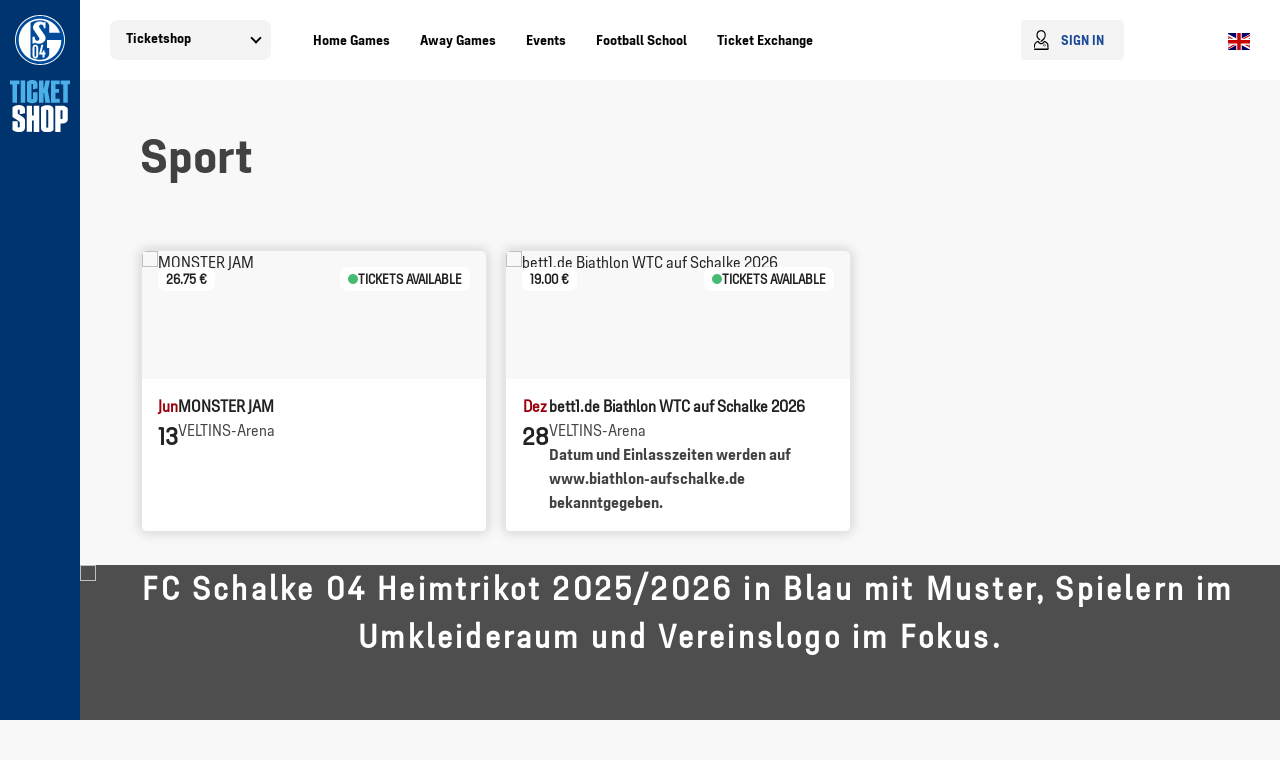

--- FILE ---
content_type: text/html
request_url: https://tickets.schalke04.de/en/events/sport
body_size: 12052
content:
<!DOCTYPE html>
<html lang="de">
	<head>
		<meta charset="utf-8" />
		<link rel="icon" href="../../favicon.ico" />
		<meta name="viewport" content="width=device-width" />
		<link rel="manifest" href="/manifest.json" crossorigin="use-credentials" />
		
		<link href="../../_app/immutable/assets/_layout.aef6839e.css" rel="stylesheet">
		<link href="../../_app/immutable/assets/CmsImage.ef93ff16.css" rel="stylesheet">
		<link href="../../_app/immutable/assets/_page.e4532338.css" rel="stylesheet">
		<link href="../../_app/immutable/assets/DefaultContentContainer.e459ca11.css" rel="stylesheet">
		<link href="../../_app/immutable/assets/EventTileList.66d788ee.css" rel="stylesheet">
		<link href="../../_app/immutable/assets/EventTile.19a23498.css" rel="stylesheet">
		<link href="../../_app/immutable/assets/_ImageBox.a87e4709.css" rel="stylesheet">
		<link href="../../_app/immutable/assets/LoadingIndicator.ce7972f0.css" rel="stylesheet"><title>Sport — S04 Ticketshop</title><!-- HEAD_svelte-ovq03o_START --><meta name="description" content="Official Ticket Store of FC Gelsenkirchen-Schalke 04 e.V."><!-- HEAD_svelte-ovq03o_END --><!-- HEAD_svelte-1ezvbw6_START --><link rel="apple-touch-icon" sizes="57x57" href="/favicon/apple-icon-57x57.png"><link rel="apple-touch-icon" sizes="60x60" href="/favicon/apple-icon-60x60.png"><link rel="apple-touch-icon" sizes="72x72" href="/favicon/apple-icon-72x72.png"><link rel="apple-touch-icon" sizes="76x76" href="/favicon/apple-icon-76x76.png"><link rel="apple-touch-icon" sizes="114x114" href="/favicon/apple-icon-114x114.png"><link rel="apple-touch-icon" sizes="120x120" href="/favicon/apple-icon-120x120.png"><link rel="apple-touch-icon" sizes="144x144" href="/favicon/apple-icon-144x144.png"><link rel="apple-touch-icon" sizes="152x152" href="/favicon/apple-icon-152x152.png"><link rel="apple-touch-icon" sizes="180x180" href="/favicon/apple-icon-180x180.png"><link rel="icon" type="image/png" sizes="192x192" href="/favicon/android-icon-192x192.png"><link rel="icon" type="image/png" sizes="32x32" href="/favicon/favicon-32x32.png"><link rel="icon" type="image/png" sizes="96x96" href="/favicon/favicon-96x96.png"><link rel="icon" type="image/png" sizes="16x16" href="/favicon/favicon-16x16.png"><meta name="msapplication-TileColor" content="#ffffff"><meta name="msapplication-TileImage" content="/favicon/ms-icon-144x144.png"><meta name="theme-color" content="#ffffff"><!-- HEAD_svelte-1ezvbw6_END --><!-- HEAD_svelte-1kehphu_START --><script type="text/javascript">// prettier-ignore
		(function(){var g=function(e,h,f,g){
this.get=function(a){for(var a=a+"=",c=document.cookie.split(";"),b=0,e=c.length;b<e;b++){for(var d=c[b];" "==d.charAt(0);)d=d.substring(1,d.length);if(0==d.indexOf(a))return d.substring(a.length,d.length)}return null};
this.set=function(a,c){var b="",b=new Date;b.setTime(b.getTime()+6048E5);b="; expires="+b.toGMTString();document.cookie=a+"="+c+b+"; path=/; "};
this.check=function(){var a=this.get(f);if(a)a=a.split(":");else if(100!=e)"v"==h&&(e=Math.random()>=e/100?0:100),a=[h,e,0],this.set(f,a.join(":"));else return!0;var c=a[1];if(100==c)return!0;switch(a[0]){case "v":return!1;case "r":return c=a[2]%Math.floor(100/c),a[2]++,this.set(f,a.join(":")),!c}return!0};
this.go=function(){if(this.check()){var a=document.createElement("script");a.type="text/javascript";a.src=g;document.body&&document.body.appendChild(a)}};
this.start=function(){var t=this;"complete"!==document.readyState?window.addEventListener?window.addEventListener("load",function(){t.go()},!1):window.attachEvent&&window.attachEvent("onload",function(){t.go()}):t.go()};};
try{(new g(100,"r","QSI_S_ZN_2nuumtXACiY6xZc","https://zn2nuumtxaciy6xzc-schalke04.siteintercept.qualtrics.com/SIE/?Q_ZID=ZN_2nuumtXACiY6xZc")).start()}catch(i){}})();
	</script><!-- HEAD_svelte-1kehphu_END --><!-- HEAD_svelte-1q95lp8_START --><!-- HEAD_svelte-1q95lp8_END -->
	</head>
	<body data-sveltekit-preload-data="hover">
		<div style="display: contents">










<div id="ZN_2nuumtXACiY6xZc"></div>

<a href="#main-content" class="skip-link">Skip to main content</a>

<div class="wrap svelte-ao8xix" id="top">

<header><nav class="navbar navbar--fixed svelte-pan0gv"><div class="container-fluid px-0">

			<div class="navbar__wrapper"><a href="/en/" class="navbar__brand" aria-label="Home page"><img class="logo" src="/_app/immutable/assets/logo.fc135b3d.svg" width="100%" height="100%" alt="FC Schalke 04 e.V.">
					<img class="lettering d-xl-none" src="/_app/immutable/assets/lettering.734eb8d7.svg" width="60.674" height="32.8" alt="Ticket Shop"></a>

				<div class="navbar__collapse nav-drill" id="navbar-collapse"><ul class="navbar-nav navbar-nav--search">
						<li class="nav-item nav-item--lang dropdown">
	<a href="#" class="nav-link dropdown-toggle" role="button" aria-expanded="false"><img src="/img/locales/en.svg" width="22" height="17" alt="English" loading="lazy"></a>

	<ul class="dropdown-menu">
			<li><a class="dropdown-item" href="/de/events/sport" data-sveltekit-preload-data="off"><img src="/img/locales/de.svg" width="22" height="17" alt="Deutsch" loading="lazy"></a>
			</li>
			<li><a class="dropdown-item" href="/en/events/sport" data-sveltekit-preload-data="off"><img src="/img/locales/en.svg" width="22" height="17" alt="English" loading="lazy"></a>
			</li></ul></li></ul>

					<ul class="navbar-nav navbar-nav--main-selection"><li class="nav-item dropdown">
		<a class="nav-link dropdown-toggle svelte-i7ipyi" href="#" role="button" aria-expanded="false">Ticketshop</a>

		<ul class="dropdown-menu svelte-i7ipyi"><li><a href="/en/" rel="external" class="dropdown-item is-primary">Ticketshop</a>
				</li><li><a href="https://shop.schalke04.de" rel="external" target="_blank" class="dropdown-item is-primary">Fanshop</a>
				</li><li><a href="https://schalke04.de" rel="external" target="_blank" class="dropdown-item">Fußball</a>
				</li><li><a href="https://schalke04.de/tv" rel="external" target="_blank" class="dropdown-item">Schalke TV</a>
				</li><li><a href="https://schalke04.de/knappenschmiede" rel="external" target="_blank" class="dropdown-item">Knappenschmiede</a>
				</li><li><a href="https://schalke04.de/knappenkids" rel="external" target="_blank" class="dropdown-item">Knappenkids</a>
				</li><li><a href="https://schalke04.de/esports" rel="external" target="_blank" class="dropdown-item">Esports</a>
				</li><li><a href="https://schalke04.de/bolzplaetze" rel="external" target="_blank" class="dropdown-item">Bolzplätze</a>
				</li><li><a href="https://schalke04.de/sportabteilungen/index.html" rel="external" target="_blank" class="dropdown-item">Sportabteilungen</a>
				</li></ul></li>
</ul>

					<ul class="nav-items nav-level-1">
							<li class="nav-item svelte-e7cqcw nav-expand"><span class="nav-link nav-expand-link nav-header svelte-e7cqcw" role="button" tabindex="0">Home Games</span>

	<div class="nav-menu-container"><ul class="nav-items nav-expand-content">

				<li class="nav-item svelte-1ugbv51 nav-expand"><span class="nav-link nav-expand-link nav-header svelte-1ugbv51">Football</span>

	<ul class="nav-items nav-expand-content"><li class="nav-item"><a href="/en/events/heimspiele" class="nav-link">Home Games</a></li><li class="nav-item"><a href="/en/pages/tickets/familienblock" class="nav-link">Familienblock</a></li><li class="nav-item"><a href="/en/pages/tickets/barrierefreie-tickets" class="nav-link">Barrier-free Tickets</a></li><li class="nav-item"><a href="/en/events/fanclub-heimspielanfragen" class="nav-link">Fan Club - Home Match Requests</a></li><li class="nav-item"><a href="/en/pages/tickets/schiedsrichterkarten" class="nav-link">Referee Tickets</a></li><li class="nav-item"><a href="/en/pages/allgemein/anfrage-fuer-eine-schosskarte" class="nav-link">Anfrage für eine Schoßkarte</a></li><li class="nav-item"><a href="/en/pages/tickets/spielbeobachtungskarten" class="nav-link">Match observation tickets</a></li></ul>
</li><li class="nav-item svelte-1ugbv51 nav-expand"><span class="nav-link nav-expand-link nav-header svelte-1ugbv51">Hospitality</span>

	<ul class="nav-items nav-expand-content"><li class="nav-item"><a href="https://schalke04.de/business/hospitality/tageskarten" target="_blank" rel="external" class="nav-link external">VIP Day Tickets</a></li><li class="nav-item"><a href="https://schalke04.de/business/hospitality/dauerkarten" target="_blank" rel="external" class="nav-link external">VIP Season Tickets</a></li><li class="nav-item"><a href="https://schalke04.de/business/hospitality/logen" target="_blank" rel="external" class="nav-link external">VIP Boxes</a></li></ul>
</li><li class="nav-item svelte-1ugbv51 nav-expand"><span class="nav-link nav-expand-link nav-header svelte-1ugbv51">Matchday Offers</span>

	<ul class="nav-items nav-expand-content"><li class="nav-item"><a href="https://veltins-arena.de/veltins-arena/spieltagsprogramme/" target="_blank" rel="external" class="nav-link external">Home Match &amp; History</a></li><li class="nav-item"><a href="https://veltins-arena.de/veltins-arena/spieltagsprogramme/" target="_blank" rel="external" class="nav-link external">Legends Tour</a></li><li class="nav-item"><a href="https://veltins-arena.de/veltins-arena/spieltagsprogramme/" target="_blank" rel="external" class="nav-link external">Home Match Experience Day</a></li></ul>
</li><li class="nav-item svelte-1ugbv51 nav-expand"><span class="nav-link nav-expand-link nav-header svelte-1ugbv51">Season Tickets</span>

	<ul class="nav-items nav-expand-content"><li class="nav-item"><a href="/en/pages/allgemein/faq-tickets#Allgemeines" class="nav-link">Information</a></li><li class="nav-item"><a href="/en/pages/allgemein/dauerkarten-antrag-auf-umsetzung" class="nav-link">Antrag auf Umsetzung</a></li><li class="nav-item"><a href="/en/pages/allgemein/verlustmeldung-tickets" class="nav-link">Loss of (season) ticket</a></li><li class="nav-item"><a href="/en/pages/allgemein/dauerkarten-kuendigung" class="nav-link">Kündigung</a></li><li class="nav-item"><a href="/en/pages/allgemein/aenderung-dauerkarten-abonnements" class="nav-link">Änderung des Dauerkarten Abonnements</a></li></ul>
</li><li class="nav-item svelte-1ugbv51 nav-expand"><span class="nav-link nav-expand-link nav-header svelte-1ugbv51">Ticket information</span>

	<ul class="nav-items nav-expand-content"><li class="nav-item"><a href="/en/pages/allgemein/preise-kategorien" class="nav-link">Prices &amp; Categories</a></li><li class="nav-item"><a href="/en/pages/allgemein/faq-tickets" class="nav-link">FAQ - Frequently asked questions</a></li><li class="nav-item"><a href="/en/pages/allgemein/agb" class="nav-link">Ticket GTCs</a></li><li class="nav-item"><a href="/en/pages/allgemein/schwarzmarkt" class="nav-link">Black Market</a></li><li class="nav-item"><a href="/en/pages/allgemein/service-center" class="nav-link">Service Center</a></li></ul>
</li></ul></div>
</li><li class="nav-item svelte-e7cqcw nav-expand"><span class="nav-link nav-expand-link nav-header svelte-e7cqcw" role="button" tabindex="0">Away Games</span>

	<div class="nav-menu-container"><ul class="nav-items nav-expand-content">

				<li class="nav-item svelte-1ugbv51 nav-expand"><span class="nav-link nav-expand-link nav-header svelte-1ugbv51">Away Tickets</span>

	<ul class="nav-items nav-expand-content"><li class="nav-item"><a href="/en/events/auswaerts" class="nav-link">Away Requests</a></li><li class="nav-item"><a href="/en/auswaerts/konto" class="nav-link">My Requests &amp; Points Quota</a></li><li class="nav-item"><a href="/en/pages/allgemein/faq-auswaertsfahrten" class="nav-link">FAQ Away Tickets</a></li><li class="nav-item"><a href="/en/pages/tickets/barrierefreie-auswaertstickets" class="nav-link">Barrier-free away tickets</a></li></ul>
</li></ul></div>
</li><li class="nav-item svelte-e7cqcw nav-expand"><span class="nav-link nav-expand-link nav-header svelte-e7cqcw" role="button" tabindex="0">Events</span>

	<div class="nav-menu-container"><ul class="nav-items nav-expand-content">

				<li class="nav-item svelte-1ugbv51 nav-expand"><span class="nav-link nav-expand-link nav-header svelte-1ugbv51">Events</span>

	<ul class="nav-items nav-expand-content"><li class="nav-item"><a href="/en/events/entertainment" class="nav-link">Entertainment</a></li><li class="nav-item"><a href="/en/events/musik" class="nav-link">Music</a></li><li class="nav-item"><a href="/en/events/sport" class="nav-link">Sports</a></li></ul>
</li><li class="nav-item svelte-1ugbv51 nav-expand"><span class="nav-link nav-expand-link nav-header svelte-1ugbv51">Stadium-Tours</span>

	<ul class="nav-items nav-expand-content"><li class="nav-item"><a href="/en/pages/allgemein/arena-tour" class="nav-link">Stadium-Tour</a></li><li class="nav-item"><a href="https://veltins-arena.de/kindergeburtstag-auf-schalke/" target="_blank" rel="external" class="nav-link external">Children's Birthday Parties</a></li></ul>
</li><li class="nav-item svelte-1ugbv51 nav-expand"><span class="nav-link nav-expand-link nav-header svelte-1ugbv51">Ticket Information</span>

	<ul class="nav-items nav-expand-content"><li class="nav-item"><a href="/en/pages/allgemein/faq-tickets" class="nav-link">FAQ - Frequently asked questions</a></li><li class="nav-item"><a href="/en/pages/allgemein/agb" class="nav-link">Ticket GTCs</a></li><li class="nav-item"><a href="/en/pages/allgemein/service-center" class="nav-link">Service Center</a></li><li class="nav-item"><a href="/en/pages/allgemein/stadionordnung" class="nav-link">Stadium Regulations</a></li><li class="nav-item"><a href="/en/pages/allgemein/barrierefreie-tickets-events" class="nav-link">Barrierefreie Tickets für Events</a></li></ul>
</li></ul></div>
</li><li class="nav-item svelte-e7cqcw nav-expand"><span class="nav-link nav-expand-link nav-header svelte-e7cqcw" role="button" tabindex="0">Football School</span>

	<div class="nav-menu-container"><ul class="nav-items nav-expand-content">

				<li class="nav-item svelte-1ugbv51 nav-expand"><span class="nav-link nav-expand-link nav-header svelte-1ugbv51">Football School</span>

	<ul class="nav-items nav-expand-content"><li class="nav-item"><a href="https://schalke04.de/knappenschmiede/fussballschule/?utm_source=Men%C3%BC_Ticket-Shop&amp;utm_medium=Men%C3%BC&amp;utm_campaign=Fussballschule_TS&amp;utm_id=Fussballschule" target="_blank" rel="external" class="nav-link external">Football School</a></li></ul>
</li></ul></div>
</li><li class="nav-item svelte-e7cqcw nav-expand"><span class="nav-link nav-expand-link nav-header svelte-e7cqcw" role="button" tabindex="0">Ticket Exchange</span>

	<div class="nav-menu-container"><ul class="nav-items nav-expand-content">

				<li class="nav-item svelte-1ugbv51 nav-expand"><span class="nav-link nav-expand-link nav-header svelte-1ugbv51">Ticket Exchange</span>

	<ul class="nav-items nav-expand-content"><li class="nav-item"><a href="/en/pages/tickets/Ticketboerse" class="nav-link">Ticket Exchange</a></li><li class="nav-item"><a href="https://tickets.schalke04.de/meine-tickets" target="_blank" rel="external" class="nav-link external">Set Ticket</a></li><li class="nav-item"><a href="https://tickets2.schalke04.de/account/secondary-market" target="_blank" rel="external" class="nav-link external">My Set Tickets</a></li><li class="nav-item"><a href="/en/pages/allgemein/faq-tickets#Ticketboerse" class="nav-link">FAQ Tickets Exchange</a></li></ul>
</li></ul></div>
</li></ul></div>

				<ul class="navbar-nav navbar-nav--btn-bar list-unstyled">
					
					
					
					
					
					
					
					
					
					

					<li class="nav-item"><a href="/en/auth/login?redirect_uri=/en/events/sport" role="button" data-testid="login-link" class=""><div class="svelte-ek3zj7"><span class="login svelte-ek3zj7"><svg version="1.1" id="Ebene_1" xmlns="http://www.w3.org/2000/svg" xmlns:xlink="http://www.w3.org/1999/xlink" x="0px" y="0px" viewBox="0 0 40 40" style="enable-background:new 0 0 40 40;" width="20" height="20" class="svelte-ek3zj7"><style type="text/css">.st0 {
							fill: #000;
						}
						.st1 {
							fill: none;
							stroke: #000;
							stroke-miterlimit: 10;
						}
					</style><g><path class="st0" d="M27.1,24.3c-4.2,6.1-9.9,5.5-13.4,0c-3.8,1.3-5.5,3.6-5.7,7.6c0,0.8,0.2,1.9,0,2.7C8,35,7.4,35.4,7,35.9
		c-0.4-0.4-1.1-0.6-1.1-1.3c-1.1-6.1,1.9-11.1,7.8-13c0.4-0.2,1.3,0.2,1.7,0.6c0.6,0.6,0.8,1.5,1.5,2.1c2.1,2.3,5,2.5,7.1,0.2
		c0.2-0.2,0.4-0.6,0.6-0.8c1.9-2.7,1.9-2.5,4.8-1.1c3.8,1.9,5.7,5,5.7,9.2c0,2.1,0.2,4,0.2,6.1c0,1.3-0.6,1.9-1.9,1.9
		c-8.6,0-17.2,0-26,0c-0.8,0-1.7-0.2-1.7-1.3c0-1.1,0.8-1.3,1.7-1.3c7.8,0,15.8,0,23.5,0c1.9,0,1.9,0,1.9-1.9c0-1.5-0.2-3.2-0.2-4.6
		C32.4,27.2,30.1,25.6,27.1,24.3z"></path><path class="st0" d="M29.5,10.4c-0.2,4.2-1.9,7.6-4.8,10.3c-1.3,1.1-2.5,2.1-3.8,2.9c-0.6,0.4-1.5,0.8-1.9-0.2
		c-0.2-0.4,0.2-1.5,0.6-1.9c1.7-1.7,3.8-2.9,5.3-4.8c2.1-2.5,2.9-5.5,2.1-8.6c-0.8-4-4.2-6.1-8.4-5.3c-3.6,0.8-5.9,4.4-5.3,8.4
		c0.4,2.9,1.9,5.3,4.4,6.7c0.6,0.4,1.5,0.8,0.8,1.9c-0.6,1.1-1.5,0.6-2.1,0.2c-5.5-2.9-7.4-10.7-3.8-16c2.1-3.2,5.9-4.4,10.1-3.6
		c3.4,0.8,6.1,4,6.5,7.8C29.5,9.4,29.5,9.8,29.5,10.4z"></path><circle class="st1" cx="26.9" cy="30.4" r="2.1"></circle></g></svg>
				Sign in</span></div></a></li></ul>

				<button class="navbar__toggler" data-js="navbar-toggler" aria-expanded="false" aria-controls="navbar-collapse" aria-label="Toggle navigation menu"><span class="navbar__toggler-line"></span>
					<span class="navbar__toggler-line"></span>
					<span class="navbar__toggler-line"></span>

					<span class="navbar__toggler-text" aria-hidden="true">Menü</span></button></div></div></nav>

	<div class="header-sidebar svelte-pan0gv"><a href="/en/" class="lettering" title="Ticketshop"><img src="/_app/immutable/assets/lettering.734eb8d7.svg" width="60.674" height="32.8" alt="Ticketshop"></a></div>
</header>

	<main class="main svelte-ao8xix" id="main-content"><div class="container svelte-ao8xix">

<div class="row pb-2 pt-1 svelte-1yg0fg0"><div class="col-12 container svelte-1yg0fg0"><h1>Sport</h1>

	<div class="flex svelte-7hptn6">

		

		<div class="grid svelte-1mimkze"><a href="https://tickets2.schalke04.de/event/monster-jam-rj197m" class="svelte-9qxvo3"><div class="svelte-1od6n1m hover"><div class="image-box svelte-1uxlrkz"><img src="https://render.vivenu.com/image?url=https://s3.eu-central-1.amazonaws.com/yt-s3/da78f676-f6a4-4bd7-886e-91ab5ca93e51.jpg&forceJPEG=true&width=380" srcset="https://render.vivenu.com/image?url=https://s3.eu-central-1.amazonaws.com/yt-s3/da78f676-f6a4-4bd7-886e-91ab5ca93e51.jpg&forceJPEG=true&width=380 1x,
          https://render.vivenu.com/image?url=https://s3.eu-central-1.amazonaws.com/yt-s3/da78f676-f6a4-4bd7-886e-91ab5ca93e51.jpg&forceJPEG=true&width=760 2x" alt="MONSTER JAM" loading="lazy" width="380" height="141" style="" class="svelte-1uxlrkz">

	<div class="tag-row svelte-mz2kz2"><span class="tag svelte-mz2kz2">26.75 €</span>

	
	<span></span>

	<span class="tag svelte-mz2kz2"><div class="circle green svelte-mz2kz2"></div>
				Tickets available</span>
</div>
</div>
	<div class="text-box svelte-x8g04t"><div class="date svelte-x8g04t"><span class="month svelte-x8g04t">Jun</span>
			<span class="day svelte-x8g04t">13</span></div>

	<div class="title svelte-x8g04t"><span class="name svelte-x8g04t">MONSTER JAM</span>

		<span class="location svelte-x8g04t">VELTINS-Arena</span>

			</div>
</div>
</div></a><a href="https://tickets2.schalke04.de/event/bett1de-biathlon-wtc-auf-schalke-2026-cp0b60" class="svelte-9qxvo3"><div class="svelte-1od6n1m hover"><div class="image-box svelte-1uxlrkz"><img src="https://render.vivenu.com/image?url=https://s3.eu-central-1.amazonaws.com/yt-s3/091a01ff-0ee1-493c-bc07-7d36da21ded5.jpg&forceJPEG=true&width=380" srcset="https://render.vivenu.com/image?url=https://s3.eu-central-1.amazonaws.com/yt-s3/091a01ff-0ee1-493c-bc07-7d36da21ded5.jpg&forceJPEG=true&width=380 1x,
          https://render.vivenu.com/image?url=https://s3.eu-central-1.amazonaws.com/yt-s3/091a01ff-0ee1-493c-bc07-7d36da21ded5.jpg&forceJPEG=true&width=760 2x" alt="bett1.de Biathlon WTC auf Schalke 2026" loading="lazy" width="380" height="141" style="" class="svelte-1uxlrkz">

	<div class="tag-row svelte-mz2kz2"><span class="tag svelte-mz2kz2">19.00 €</span>

	
	<span></span>

	<span class="tag svelte-mz2kz2"><div class="circle green svelte-mz2kz2"></div>
				Tickets available</span>
</div>
</div>
	<div class="text-box svelte-x8g04t"><div class="date svelte-x8g04t"><span class="month svelte-x8g04t">Dez</span>
			<span class="day svelte-x8g04t">28</span></div>

	<div class="title svelte-x8g04t"><span class="name svelte-x8g04t">bett1.de Biathlon WTC auf Schalke 2026</span>

		<span class="location svelte-x8g04t">VELTINS-Arena</span>

			<strong class="extra svelte-x8g04t">Datum und Einlasszeiten werden auf www.biathlon-aufschalke.de bekanntgegeben.</strong></div>
</div>
</div></a></div></div></div>
</div></div></main>

	<div class="flex svelte-l8xarq"><footer class="footer svelte-l8xarq"><div class="svelte-logbjd">
		<a href="https://shop.schalke04.de/adidas/?emosmarker=ticketshop/footer/trikots2526" target="_blank" rel="external"><img srcset="https://render.vivenu.com/image?url=https%3A%2F%2Fs04-ticketshop.directus.app%2Fassets%2F153c69c7-6cd7-4bfc-8041-45c8e142216d&amp;forceJPEG=true&amp;width=480 480w, https://render.vivenu.com/image?url=https%3A%2F%2Fs04-ticketshop.directus.app%2Fassets%2F153c69c7-6cd7-4bfc-8041-45c8e142216d&amp;forceJPEG=true&amp;width=768 768w, https://render.vivenu.com/image?url=https%3A%2F%2Fs04-ticketshop.directus.app%2Fassets%2F153c69c7-6cd7-4bfc-8041-45c8e142216d&amp;forceJPEG=true&amp;width=1024 1024w, https://render.vivenu.com/image?url=https%3A%2F%2Fs04-ticketshop.directus.app%2Fassets%2F153c69c7-6cd7-4bfc-8041-45c8e142216d&amp;forceJPEG=true&amp;width=1280 1280w, https://render.vivenu.com/image?url=https%3A%2F%2Fs04-ticketshop.directus.app%2Fassets%2F153c69c7-6cd7-4bfc-8041-45c8e142216d&amp;forceJPEG=true&amp;width=1440 1440w, https://render.vivenu.com/image?url=https%3A%2F%2Fs04-ticketshop.directus.app%2Fassets%2F153c69c7-6cd7-4bfc-8041-45c8e142216d&amp;forceJPEG=true&amp;width=1600 1600w, https://render.vivenu.com/image?url=https%3A%2F%2Fs04-ticketshop.directus.app%2Fassets%2F153c69c7-6cd7-4bfc-8041-45c8e142216d&amp;forceJPEG=true&amp;width=1920 1920w" sizes="(max-width: 768px) 100vw,
         (max-width: 1200px) 80vw,
         (min-width: 1200px) 1200px
         1024px
        " src="https://render.vivenu.com/image?url=https%3A%2F%2Fs04-ticketshop.directus.app%2Fassets%2F153c69c7-6cd7-4bfc-8041-45c8e142216d&amp;forceJPEG=true&amp;width=1280" alt="FC Schalke 04 Heimtrikot 2025/2026 in Blau mit Muster, Spielern im Umkleideraum und Vereinslogo im Fokus." width="1920" height="400" class="svelte-i6dk1u"></a>
</div>

		<div class="container svelte-l8xarq"><nav class="svelte-eromd9">
		<section class="svelte-eromd9"><h2 class="svelte-eromd9">Frequently Visited</h2>

			

			<ul class="svelte-eromd9">
						<li class="svelte-eromd9"><a href="https://shop.schalke04.de/" target="_blank" rel="external" class="svelte-eromd9 external">Fanshop</a>
						</li>
						<li class="svelte-eromd9"><a href="https://veltins-arena.de/" target="_blank" rel="external" class="svelte-eromd9 external">VELTINS-Arena</a>
						</li>
						<li class="svelte-eromd9"><a href="https://schalke04.de/knappenschmiede" target="_blank" rel="external" class="svelte-eromd9 external">Knappenschmiede</a>
						</li>
						<li class="svelte-eromd9"><a href="https://schalke04.de/business/events/leistungen/erwin" target="_blank" rel="external" class="svelte-eromd9 external">Book ERWIN</a>
						</li>
				</ul>
		</section>
		<section class="svelte-eromd9"><h2 class="svelte-eromd9">Information</h2>

			

			<ul class="svelte-eromd9">
						<li class="svelte-eromd9"><a href="/en/pages/allgemein/impressum" class="svelte-eromd9">Imprint</a>
						</li>
						<li class="svelte-eromd9"><a href="/en/pages/allgemein/datenschutzerklaerung" class="svelte-eromd9">Privacy</a>
						</li>
						<li class="svelte-eromd9"><a href="javascript:UC_UI.showSecondLayer()" class="svelte-eromd9">Cookie-Settings</a>
						</li>
						<li class="svelte-eromd9"><a href="/en/pages/allgemein/stadionordnung" class="svelte-eromd9">Stadium regulations</a>
						</li>
						<li class="svelte-eromd9"><a href="/en/pages/allgemein/agb" class="svelte-eromd9">Ticket GTCs</a>
						</li>
						<li class="svelte-eromd9"><a href="/en/pages/allgemein/Barrierefreiheit" class="svelte-eromd9">Accessibility</a>
						</li>
				</ul>
		</section>
		<section class="svelte-eromd9"><h2 class="svelte-eromd9">Online Services</h2>

			

			<ul class="svelte-eromd9">
						<li class="svelte-eromd9"><a href="/en/pages/allgemein/kontakt" class="svelte-eromd9">Contact</a>
						</li>
						<li class="svelte-eromd9"><a href="/en/pages/allgemein/faq" class="svelte-eromd9">FAQ | Frequently asked questions</a>
						</li>
						<li class="svelte-eromd9"><a href="/en/pages/allgemein/service-center" class="svelte-eromd9">Service Center</a>
						</li>
				</ul>
		</section>
		<section class="svelte-eromd9"><h2 class="svelte-eromd9">Contact</h2>

			<!-- HTML_TAG_START --><p>Support &amp; consulting at:</p>
<p><strong><a style="color: #ffffff;" href="tel:+4920997751877">+49 209 - 977 518 77</a></strong></p>
<p>Mo - Fr: 10am - 6pm</p>
<p>Or write a mail to</p>
<p><a style="color: #ffffff;" href="mailto:service@schalke04.de&gt;">service@schalke04.de</a></p><!-- HTML_TAG_END -->

			<ul class="svelte-eromd9">
				</ul>
		</section>
</nav>
			<section aria-label="Payment methods" class="svelte-g5nmov"><ul class="svelte-g5nmov"><li class="svelte-g5nmov"><img src="/_app/immutable/assets/PayPal.5b3a7f0a.svg" alt="PayPal" loading="lazy" width="300" height="100" class="svelte-g5nmov"></li>
		<li class="svelte-g5nmov"><img src="/_app/immutable/assets/ApplePay.ad24c85e.svg" alt="Apple Pay" loading="lazy" width="300" height="100" class="svelte-g5nmov"></li>
		<li class="svelte-g5nmov"><img src="/_app/immutable/assets/GooglePay.18695a82.svg" alt="Google Pay" loading="lazy" width="300" height="100" class="svelte-g5nmov"></li>
		<li class="svelte-g5nmov"><img src="/_app/immutable/assets/KlarnaSofort.ac8e9775.svg" alt="Klarna Sofort" loading="lazy" width="300" height="100" class="svelte-g5nmov"></li>
		<li class="svelte-g5nmov"><img src="/_app/immutable/assets/KlarnaRechnung.43228156.svg" alt="Klarna Rechnung" loading="lazy" width="300" height="100" class="svelte-g5nmov"></li>
		<li class="svelte-g5nmov"><img src="/_app/immutable/assets/Visa.cfbec600.svg" alt="VISA" loading="lazy" width="300" height="100" class="svelte-g5nmov"></li>
		<li class="svelte-g5nmov"><img src="/_app/immutable/assets/MasterCard.cdacca63.svg" alt="MasterCard" loading="lazy" width="300" height="100" class="svelte-g5nmov"></li>
		<li class="svelte-g5nmov"><img src="/_app/immutable/assets/AmericanExpress.6af15b7d.svg" alt="American Express" loading="lazy" width="300" height="100" class="svelte-g5nmov"></li>
		<li class="svelte-g5nmov"><img src="/_app/immutable/assets/Maestro.cb8ad842.svg" alt="Maestro" loading="lazy" width="300" height="100" class="svelte-g5nmov"></li>
		<li class="svelte-g5nmov"><img src="/_app/immutable/assets/Ideal.24046b8e.svg" alt="iDEAL" loading="lazy" width="300" height="100" class="svelte-g5nmov"></li></ul>
</section>
			<section class="svelte-1o8ai3a"><div></div>
	<a href="#top" title="Nach oben"><img src="/_app/immutable/assets/vivenu-s04.01335f25.svg" alt="Schalke 04 Logo und Vivenu Logo" loading="lazy" width="363" height="150"></a>
	<small class="svelte-1o8ai3a">© 2026 FC Schalke 04 e.V.</small>
</section>
			
			</div></footer>
</div>

	
</div>


			<script type="application/json" data-sveltekit-fetched data-url="https://vivenu.com/api/events/public/listings?sellerId=62b1c1e04b17ee07e4cfa253&amp;sortBy=start&amp;endMin=2026-01-23T08%3A36%3A00.000Z&amp;visibleInListing=true" data-hash="u87jg8">{"status":200,"statusText":"OK","headers":{},"body":"[{\"_id\":\"686fd2408d86640fd676b250\",\"meta\":{\"url_slug\":\"heimspiele\",\"extra_info_text\":\"Vorverkauf für Mitglieder\"},\"category\":\"sports\",\"subCategory\":\"soccer\",\"url\":\"fc-schalke-04-1-fc-kaiserslautern-qca6ko\",\"name\":\"FC Schalke 04 - 1. FC Kaiserslautern\",\"image\":\"https://s3.eu-central-1.amazonaws.com/yt-s3/b3f6febd-ba89-4e65-a638-567f27139add.jpg\",\"slogan\":\"\",\"sellerId\":\"62b1c1e04b17ee07e4cfa253\",\"start\":\"2026-01-25T12:30:00.000Z\",\"end\":\"2026-01-25T14:15:00.000Z\",\"sellStart\":\"2025-11-18T17:00:00.000Z\",\"sellEnd\":\"2026-01-25T12:30:00.000Z\",\"locationName\":\"VELTINS-Arena\",\"locationStreet\":\"Rudi-Assauer-Platz 1\",\"locationCity\":\"Gelsenkirchen\",\"locationPostal\":\"45891\",\"locationCountry\":\"DE\",\"currency\":\"EUR\",\"timezone\":\"Europe/Amsterdam\",\"accountSettings\":{\"enforceAccounts\":true,\"enforceAuthentication\":\"PREVENT_CHECKOUT\",\"_id\":\"6290af6c81efbd7d91e70e59\"},\"eventType\":\"SINGLE\",\"childEvents\":[],\"seoSettings\":{\"tags\":[],\"noIndex\":true},\"startingPrice\":0,\"showStartDate\":true,\"showStartTime\":true,\"showEndDate\":false,\"showEndTime\":false,\"showTimeRangeInListing\":false,\"customSettings\":{\"showStartDate\":true,\"showStartTime\":true,\"showEndDate\":false,\"showEndTime\":false,\"customEventPageCSS\":\".seller-image, .seller-name { display:none; }\\n.container > .row > .col-md-12 > h2.h3 { display:none; }\\n.event-section-date {\\n  display: none;\\n}\\n\\n.container.mt-36.event-section-other-events > .row > .col-md-12 > h3 { \\nfont-size: 0;\\nline-height: 0px;\\n}\\n\\n.container.mt-36.event-section-other-events > .row > .col-md-12 > h3:after { \\nfont-size: 18px;\\nline-height: 36px;\\ncontent: \\\"Weitere Veranstaltungen des FC Schalke 04\\\";\\n}\\n\\n.container > .row > .col-md-12 > .text.muted { \\nfont-size: 0;\\nline-height: 0px;\\n}\\n\\n.container > .row > .col-md-12 > .text.muted:after { \\ndisplay: none;\\n}\",\"localization\":{},\"_id\":\"6290adec295ea3968947049f\"},\"ticketSettings\":{\"cancellationStrategy\":\"disabled\",\"transferSettings\":{\"mode\":\"ALLOWED\",\"expiresAfter\":{\"unit\":\"days\",\"offset\":3},\"retransferMode\":\"ALLOWED\",\"allowedUntil\":{\"unit\":\"hours\",\"offset\":0}},\"resellSettings\":{\"enabled\":\"ENABLED\",\"buyerFeeVar\":0.1,\"offerCreationStart\":{\"unit\":\"days\",\"offset\":180},\"offerCreationEnd\":{\"unit\":\"hours\",\"offset\":2}},\"upgradeSettings\":{\"enabled\":\"DISABLED\",\"underShopMapping\":[]},\"seasonCardValueStrategy\":\"childValue\",\"childEventMapping\":[]},\"styleOptions\":{\"headerStyle\":\"default\",\"hideLocationMap\":true,\"categoryAlignment\":0,\"showAvailabilityIndicator\":false,\"availabilityIndicatorThresholds\":[0,0.3],\"hideStartingPrice\":true},\"saleStatus\":\"onSale\",\"resell\":{\"saleActive\":true,\"offerActive\":true},\"attributes\":{\"spielserie\":\"S04 25/26\",\"kostentrager\":\"SF252609\"}},{\"_id\":\"686fd2c2b74796ed0df4aa34\",\"meta\":{\"url_slug\":\"heimspiele\",\"extra_info_text\":\"Vorverkauf für Mitglieder\"},\"category\":\"sports\",\"subCategory\":\"soccer\",\"url\":\"fc-schalke-04-sg-dynamo-dresden-yiai67\",\"name\":\"FC Schalke 04 - SG Dynamo Dresden\",\"image\":\"https://s3.eu-central-1.amazonaws.com/yt-s3/4501c538-73da-411a-b513-4302bf26cd85.jpg\",\"slogan\":\"\",\"sellerId\":\"62b1c1e04b17ee07e4cfa253\",\"start\":\"2026-02-07T12:00:00.000Z\",\"end\":\"2026-02-07T13:45:00.000Z\",\"sellStart\":\"2025-11-18T17:00:00.000Z\",\"sellEnd\":\"2026-02-07T12:00:00.000Z\",\"locationName\":\"VELTINS-Arena\",\"locationStreet\":\"Rudi-Assauer-Platz 1\",\"locationCity\":\"Gelsenkirchen\",\"locationPostal\":\"45891\",\"locationCountry\":\"DE\",\"currency\":\"EUR\",\"timezone\":\"Europe/Amsterdam\",\"accountSettings\":{\"enforceAccounts\":true,\"enforceAuthentication\":\"PREVENT_CHECKOUT\",\"_id\":\"6290af6c81efbd7d91e70e59\"},\"eventType\":\"SINGLE\",\"childEvents\":[],\"seoSettings\":{\"tags\":[],\"noIndex\":true},\"startingPrice\":0,\"showStartDate\":true,\"showStartTime\":true,\"showEndDate\":false,\"showEndTime\":false,\"showTimeRangeInListing\":false,\"customSettings\":{\"showStartDate\":true,\"showStartTime\":true,\"showEndDate\":false,\"showEndTime\":false,\"customEventPageCSS\":\".seller-image, .seller-name { display:none; }\\n.container > .row > .col-md-12 > h2.h3 { display:none; }\\n.event-section-date {\\n  display: none;\\n}\\n\\n.container.mt-36.event-section-other-events > .row > .col-md-12 > h3 { \\nfont-size: 0;\\nline-height: 0px;\\n}\\n\\n.container.mt-36.event-section-other-events > .row > .col-md-12 > h3:after { \\nfont-size: 18px;\\nline-height: 36px;\\ncontent: \\\"Weitere Veranstaltungen des FC Schalke 04\\\";\\n}\\n\\n.container > .row > .col-md-12 > .text.muted { \\nfont-size: 0;\\nline-height: 0px;\\n}\\n\\n.container > .row > .col-md-12 > .text.muted:after { \\ndisplay: none;\\n}\",\"localization\":{},\"_id\":\"6290adec295ea3968947049f\"},\"ticketSettings\":{\"cancellationStrategy\":\"disabled\",\"transferSettings\":{\"mode\":\"ALLOWED\",\"expiresAfter\":{\"unit\":\"days\",\"offset\":3},\"retransferMode\":\"ALLOWED\",\"allowedUntil\":{\"unit\":\"hours\",\"offset\":0}},\"resellSettings\":{\"enabled\":\"DISABLED\"},\"upgradeSettings\":{\"enabled\":\"DISABLED\",\"underShopMapping\":[]},\"seasonCardValueStrategy\":\"childValue\",\"childEventMapping\":[]},\"styleOptions\":{\"headerStyle\":\"default\",\"hideLocationMap\":true,\"categoryAlignment\":0,\"showAvailabilityIndicator\":false,\"availabilityIndicatorThresholds\":[0,0.3],\"hideStartingPrice\":true},\"saleStatus\":\"onSale\",\"resell\":{\"saleActive\":false,\"offerActive\":false},\"attributes\":{\"spielserie\":\"S04 25/26\",\"kostentrager\":\"SF252610\"}},{\"_id\":\"689b1954465e9e1fad154ca0\",\"meta\":{\"game_day\":\"12\",\"game_serial\":\"ausw2526\",\"away_request\":\"true\"},\"url\":\"auswartsanfrage-holstein-kiel-s04-o8w0uf\",\"name\":\"Holstein Kiel - S04\",\"image\":\"https://s3.eu-central-1.amazonaws.com/yt-s3/935a9df6-f012-46b7-9e4b-2fc2b181a09c.jpg\",\"sellerId\":\"62b1c1e04b17ee07e4cfa253\",\"start\":\"2026-02-15T12:30:00.000Z\",\"end\":\"2026-05-29T12:45:00.000Z\",\"sellStart\":\"2025-08-11T22:00:00.000Z\",\"sellEnd\":\"2026-05-29T10:04:00.000Z\",\"locationName\":\"geöffnet bis 14.01.2026 | 12:04 Uhr | Nur für Mitglieder\",\"locationStreet\":\"Westring 501\",\"locationCity\":\"Kiel\",\"locationPostal\":\"24106\",\"locationCountry\":\"DE\",\"currency\":\"EUR\",\"timezone\":\"Europe/Amsterdam\",\"accountSettings\":{\"enforceAccounts\":false,\"_id\":\"689b195ecfe20ab1ec2c9121\"},\"eventType\":\"SINGLE\",\"childEvents\":[],\"seoSettings\":{\"tags\":[]},\"startingPrice\":0,\"showStartDate\":true,\"showStartTime\":true,\"showEndDate\":false,\"showEndTime\":false,\"showTimeRangeInListing\":false,\"customSettings\":{\"dontSendTicketMail\":true,\"showStartDate\":true,\"showStartTime\":true,\"showEndDate\":false,\"showEndTime\":false,\"_id\":\"689b1954465e9e1fad154c9d\"},\"ticketSettings\":{\"cancellationStrategy\":\"disabled\",\"transferSettings\":{\"expiresAfter\":{\"unit\":\"days\",\"offset\":3},\"allowedUntil\":{\"unit\":\"hours\",\"offset\":0}},\"resellSettings\":{\"enabled\":\"DISABLED\"},\"seasonCardValueStrategy\":\"childValue\",\"childEventMapping\":[]},\"styleOptions\":{\"headerStyle\":\"default\",\"hideLocationMap\":false,\"categoryAlignment\":0,\"showAvailabilityIndicator\":false,\"availabilityIndicatorThresholds\":[0.3,0.7],\"hideStartingPrice\":true},\"saleStatus\":\"soldOut\",\"resell\":{\"saleActive\":false,\"offerActive\":false},\"attributes\":{\"spielserie\":\"Auswärts 25/26\",\"kostentrager\":\"SFA252612\"}},{\"_id\":\"686fd3171e148a43bd549b6f\",\"meta\":{\"url_slug\":\"heimspiele\",\"extra_info_text\":\"Vorverkauf für Mitglieder\"},\"category\":\"sports\",\"subCategory\":\"soccer\",\"url\":\"fc-schalke-04-1-fc-magdeburg-24jlwf\",\"name\":\"FC Schalke 04 - 1. FC Magdeburg\",\"image\":\"https://s3.eu-central-1.amazonaws.com/yt-s3/f980e45d-f4b5-45de-94b1-82aa52740bf7.jpg\",\"slogan\":\"\",\"sellerId\":\"62b1c1e04b17ee07e4cfa253\",\"start\":\"2026-02-21T19:30:00.000Z\",\"end\":\"2026-02-21T21:15:00.000Z\",\"sellStart\":\"2025-11-18T17:00:00.000Z\",\"sellEnd\":\"2026-02-21T12:00:00.000Z\",\"locationName\":\"VELTINS-Arena\",\"locationStreet\":\"Rudi-Assauer-Platz 1\",\"locationCity\":\"Gelsenkirchen\",\"locationPostal\":\"45891\",\"locationCountry\":\"DE\",\"currency\":\"EUR\",\"timezone\":\"Europe/Amsterdam\",\"accountSettings\":{\"enforceAccounts\":true,\"enforceAuthentication\":\"PREVENT_CHECKOUT\",\"_id\":\"6290af6c81efbd7d91e70e59\"},\"eventType\":\"SINGLE\",\"childEvents\":[],\"seoSettings\":{\"tags\":[],\"noIndex\":true},\"startingPrice\":0,\"showStartDate\":true,\"showStartTime\":true,\"showEndDate\":false,\"showEndTime\":false,\"showTimeRangeInListing\":false,\"customSettings\":{\"showStartDate\":true,\"showStartTime\":true,\"showEndDate\":false,\"showEndTime\":false,\"customEventPageCSS\":\".seller-image, .seller-name { display:none; }\\n.container > .row > .col-md-12 > h2.h3 { display:none; }\\n.event-section-date {\\n  display: none;\\n}\\n\\n.container.mt-36.event-section-other-events > .row > .col-md-12 > h3 { \\nfont-size: 0;\\nline-height: 0px;\\n}\\n\\n.container.mt-36.event-section-other-events > .row > .col-md-12 > h3:after { \\nfont-size: 18px;\\nline-height: 36px;\\ncontent: \\\"Weitere Veranstaltungen des FC Schalke 04\\\";\\n}\\n\\n.container > .row > .col-md-12 > .text.muted { \\nfont-size: 0;\\nline-height: 0px;\\n}\\n\\n.container > .row > .col-md-12 > .text.muted:after { \\ndisplay: none;\\n}\",\"localization\":{},\"_id\":\"6290adec295ea3968947049f\"},\"ticketSettings\":{\"cancellationStrategy\":\"disabled\",\"transferSettings\":{\"mode\":\"ALLOWED\",\"expiresAfter\":{\"unit\":\"days\",\"offset\":3},\"retransferMode\":\"ALLOWED\",\"allowedUntil\":{\"unit\":\"hours\",\"offset\":0}},\"resellSettings\":{\"enabled\":\"DISABLED\"},\"upgradeSettings\":{\"enabled\":\"DISABLED\",\"underShopMapping\":[]},\"seasonCardValueStrategy\":\"childValue\",\"childEventMapping\":[]},\"styleOptions\":{\"headerStyle\":\"default\",\"hideLocationMap\":true,\"categoryAlignment\":0,\"showAvailabilityIndicator\":false,\"availabilityIndicatorThresholds\":[0,0.3],\"hideStartingPrice\":true},\"saleStatus\":\"onSale\",\"resell\":{\"saleActive\":false,\"offerActive\":false},\"attributes\":{\"spielserie\":\"S04 25/26\",\"kostentrager\":\"SF252611\"}},{\"_id\":\"686fd37d6c12bc8b70892302\",\"meta\":{\"url_slug\":\"heimspiele\",\"extra_info_text\":\"Vorverkauf für Mitglieder\"},\"category\":\"sports\",\"subCategory\":\"soccer\",\"url\":\"fc-schalke-04-dsc-arminia-bielefeld-s25asq\",\"name\":\"FC Schalke 04 - DSC Arminia Bielefeld\",\"image\":\"https://s3.eu-central-1.amazonaws.com/yt-s3/a4a118a8-efd4-41f0-887a-8c4f9427db0d.jpg\",\"slogan\":\"\",\"sellerId\":\"62b1c1e04b17ee07e4cfa253\",\"start\":\"2026-03-07T12:00:00.000Z\",\"end\":\"2026-03-07T13:45:00.000Z\",\"sellStart\":\"2025-11-18T17:00:00.000Z\",\"sellEnd\":\"2026-03-07T12:00:00.000Z\",\"locationName\":\"VELTINS-Arena\",\"locationStreet\":\"Rudi-Assauer-Platz 1\",\"locationCity\":\"Gelsenkirchen\",\"locationPostal\":\"45891\",\"locationCountry\":\"DE\",\"currency\":\"EUR\",\"timezone\":\"Europe/Amsterdam\",\"accountSettings\":{\"enforceAccounts\":true,\"enforceAuthentication\":\"PREVENT_CHECKOUT\",\"_id\":\"6290af6c81efbd7d91e70e59\"},\"eventType\":\"SINGLE\",\"childEvents\":[],\"seoSettings\":{\"tags\":[],\"noIndex\":true},\"startingPrice\":0,\"showStartDate\":true,\"showStartTime\":true,\"showEndDate\":false,\"showEndTime\":false,\"showTimeRangeInListing\":false,\"customSettings\":{\"showStartDate\":true,\"showStartTime\":true,\"showEndDate\":false,\"showEndTime\":false,\"customEventPageCSS\":\".seller-image, .seller-name { display:none; }\\n.container > .row > .col-md-12 > h2.h3 { display:none; }\\n.event-section-date {\\n  display: none;\\n}\\n\\n.container.mt-36.event-section-other-events > .row > .col-md-12 > h3 { \\nfont-size: 0;\\nline-height: 0px;\\n}\\n\\n.container.mt-36.event-section-other-events > .row > .col-md-12 > h3:after { \\nfont-size: 18px;\\nline-height: 36px;\\ncontent: \\\"Weitere Veranstaltungen des FC Schalke 04\\\";\\n}\\n\\n.container > .row > .col-md-12 > .text.muted { \\nfont-size: 0;\\nline-height: 0px;\\n}\\n\\n.container > .row > .col-md-12 > .text.muted:after { \\ndisplay: none;\\n}\",\"localization\":{},\"_id\":\"6290adec295ea3968947049f\"},\"ticketSettings\":{\"cancellationStrategy\":\"disabled\",\"transferSettings\":{\"mode\":\"ALLOWED\",\"expiresAfter\":{\"unit\":\"days\",\"offset\":3},\"retransferMode\":\"ALLOWED\",\"allowedUntil\":{\"unit\":\"hours\",\"offset\":0}},\"resellSettings\":{\"enabled\":\"DISABLED\"},\"upgradeSettings\":{\"enabled\":\"DISABLED\",\"underShopMapping\":[]},\"seasonCardValueStrategy\":\"childValue\",\"childEventMapping\":[]},\"styleOptions\":{\"headerStyle\":\"default\",\"hideLocationMap\":true,\"categoryAlignment\":0,\"showAvailabilityIndicator\":false,\"availabilityIndicatorThresholds\":[0,0.3],\"hideStartingPrice\":true},\"saleStatus\":\"onSale\",\"resell\":{\"saleActive\":false,\"offerActive\":false},\"attributes\":{\"spielserie\":\"S04 25/26\",\"kostentrager\":\"SF252612\"}},{\"_id\":\"686fd3e36d9e4a0639cff665\",\"meta\":{\"url_slug\":\"heimspiele\",\"extra_info_text\":\"Vorverkauf für Mitglieder\"},\"category\":\"sports\",\"subCategory\":\"soccer\",\"url\":\"fc-schalke-04-hannover-96-jj4j3s\",\"name\":\"FC Schalke 04 - Hannover 96\",\"image\":\"https://s3.eu-central-1.amazonaws.com/yt-s3/bd89237f-a4d1-4b14-a329-6759ea911193.jpg\",\"slogan\":\"\",\"sellerId\":\"62b1c1e04b17ee07e4cfa253\",\"start\":\"2026-03-14T12:00:00.000Z\",\"end\":\"2026-03-14T13:45:00.000Z\",\"sellStart\":\"2025-11-18T17:00:00.000Z\",\"sellEnd\":\"2026-03-14T12:00:00.000Z\",\"locationName\":\"VELTINS-Arena\",\"locationStreet\":\"Rudi-Assauer-Platz 1\",\"locationCity\":\"Gelsenkirchen\",\"locationPostal\":\"45891\",\"locationCountry\":\"DE\",\"currency\":\"EUR\",\"timezone\":\"Europe/Amsterdam\",\"accountSettings\":{\"enforceAccounts\":true,\"enforceAuthentication\":\"PREVENT_CHECKOUT\",\"_id\":\"6290af6c81efbd7d91e70e59\"},\"eventType\":\"SINGLE\",\"childEvents\":[],\"seoSettings\":{\"tags\":[],\"noIndex\":true},\"startingPrice\":0,\"showStartDate\":true,\"showStartTime\":true,\"showEndDate\":false,\"showEndTime\":false,\"showTimeRangeInListing\":false,\"customSettings\":{\"showStartDate\":true,\"showStartTime\":true,\"showEndDate\":false,\"showEndTime\":false,\"customEventPageCSS\":\".seller-image, .seller-name { display:none; }\\n.container > .row > .col-md-12 > h2.h3 { display:none; }\\n.event-section-date {\\n  display: none;\\n}\\n\\n.container.mt-36.event-section-other-events > .row > .col-md-12 > h3 { \\nfont-size: 0;\\nline-height: 0px;\\n}\\n\\n.container.mt-36.event-section-other-events > .row > .col-md-12 > h3:after { \\nfont-size: 18px;\\nline-height: 36px;\\ncontent: \\\"Weitere Veranstaltungen des FC Schalke 04\\\";\\n}\\n\\n.container > .row > .col-md-12 > .text.muted { \\nfont-size: 0;\\nline-height: 0px;\\n}\\n\\n.container > .row > .col-md-12 > .text.muted:after { \\ndisplay: none;\\n}\",\"localization\":{},\"_id\":\"6290adec295ea3968947049f\"},\"ticketSettings\":{\"cancellationStrategy\":\"disabled\",\"transferSettings\":{\"mode\":\"ALLOWED\",\"expiresAfter\":{\"unit\":\"days\",\"offset\":3},\"retransferMode\":\"ALLOWED\",\"allowedUntil\":{\"unit\":\"hours\",\"offset\":0}},\"resellSettings\":{\"enabled\":\"DISABLED\"},\"upgradeSettings\":{\"enabled\":\"DISABLED\",\"underShopMapping\":[]},\"seasonCardValueStrategy\":\"childValue\",\"childEventMapping\":[]},\"styleOptions\":{\"headerStyle\":\"default\",\"hideLocationMap\":true,\"categoryAlignment\":0,\"showAvailabilityIndicator\":false,\"availabilityIndicatorThresholds\":[0,0.3],\"hideStartingPrice\":true},\"saleStatus\":\"onSale\",\"resell\":{\"saleActive\":false,\"offerActive\":false},\"attributes\":{\"spielserie\":\"S04 25/26\",\"kostentrager\":\"SF252613\"}},{\"_id\":\"686fd44b7c1874881280ff51\",\"meta\":{\"url_slug\":\"heimspiele\",\"extra_info_text\":\"Vorverkauf für Mitglieder\"},\"category\":\"sports\",\"subCategory\":\"soccer\",\"url\":\"fc-schalke-04-karlsruher-sc-0jlwzf\",\"name\":\"FC Schalke 04 - Karlsruher SC\",\"image\":\"https://s3.eu-central-1.amazonaws.com/yt-s3/917e050d-316d-4f3d-a9da-6f0f7db233c4.jpg\",\"slogan\":\"\",\"sellerId\":\"62b1c1e04b17ee07e4cfa253\",\"start\":\"2026-04-04T11:00:00.000Z\",\"end\":\"2026-04-04T12:45:00.000Z\",\"sellStart\":\"2025-11-18T17:00:00.000Z\",\"sellEnd\":\"2026-04-04T11:00:00.000Z\",\"locationName\":\"VELTINS-Arena\",\"locationStreet\":\"Rudi-Assauer-Platz 1\",\"locationCity\":\"Gelsenkirchen\",\"locationPostal\":\"45891\",\"locationCountry\":\"DE\",\"currency\":\"EUR\",\"timezone\":\"Europe/Amsterdam\",\"accountSettings\":{\"enforceAccounts\":true,\"enforceAuthentication\":\"PREVENT_CHECKOUT\",\"_id\":\"6290af6c81efbd7d91e70e59\"},\"eventType\":\"SINGLE\",\"childEvents\":[],\"seoSettings\":{\"tags\":[],\"noIndex\":true},\"startingPrice\":0,\"showStartDate\":true,\"showStartTime\":true,\"showEndDate\":false,\"showEndTime\":false,\"showTimeRangeInListing\":false,\"customSettings\":{\"showStartDate\":true,\"showStartTime\":true,\"showEndDate\":false,\"showEndTime\":false,\"customEventPageCSS\":\".seller-image, .seller-name { display:none; }\\n.container > .row > .col-md-12 > h2.h3 { display:none; }\\n.event-section-date {\\n  display: none;\\n}\\n\\n.container.mt-36.event-section-other-events > .row > .col-md-12 > h3 { \\nfont-size: 0;\\nline-height: 0px;\\n}\\n\\n.container.mt-36.event-section-other-events > .row > .col-md-12 > h3:after { \\nfont-size: 18px;\\nline-height: 36px;\\ncontent: \\\"Weitere Veranstaltungen des FC Schalke 04\\\";\\n}\\n\\n.container > .row > .col-md-12 > .text.muted { \\nfont-size: 0;\\nline-height: 0px;\\n}\\n\\n.container > .row > .col-md-12 > .text.muted:after { \\ndisplay: none;\\n}\",\"localization\":{},\"_id\":\"6290adec295ea3968947049f\"},\"ticketSettings\":{\"cancellationStrategy\":\"disabled\",\"transferSettings\":{\"mode\":\"ALLOWED\",\"expiresAfter\":{\"unit\":\"days\",\"offset\":3},\"retransferMode\":\"ALLOWED\",\"allowedUntil\":{\"unit\":\"hours\",\"offset\":0}},\"resellSettings\":{\"enabled\":\"DISABLED\"},\"upgradeSettings\":{\"enabled\":\"DISABLED\",\"underShopMapping\":[]},\"seasonCardValueStrategy\":\"childValue\",\"childEventMapping\":[]},\"styleOptions\":{\"headerStyle\":\"default\",\"hideLocationMap\":true,\"categoryAlignment\":0,\"showAvailabilityIndicator\":false,\"availabilityIndicatorThresholds\":[0,0.3],\"hideStartingPrice\":true},\"saleStatus\":\"onSale\",\"resell\":{\"saleActive\":false,\"offerActive\":false},\"attributes\":{\"spielserie\":\"S04 25/26\",\"kostentrager\":\"SF252614\"}},{\"_id\":\"686fd5f8075bfd656b2bfd45\",\"meta\":{\"url_slug\":\"heimspiele\",\"extra_info_text\":\"Vorverkauf für Mitglieder\"},\"category\":\"sports\",\"subCategory\":\"soccer\",\"url\":\"fc-schalke-04-preuen-munster-qx4b87\",\"name\":\"FC Schalke 04 - Preußen Münster\",\"image\":\"https://s3.eu-central-1.amazonaws.com/yt-s3/638589aa-6b84-426a-9286-dc594dce9ff8.jpg\",\"slogan\":\"\",\"sellerId\":\"62b1c1e04b17ee07e4cfa253\",\"start\":\"2026-04-18T11:00:00.000Z\",\"end\":\"2026-04-18T12:45:00.000Z\",\"sellStart\":\"2025-11-18T17:00:00.000Z\",\"sellEnd\":\"2026-04-04T11:00:00.000Z\",\"locationName\":\"VELTINS-Arena\",\"locationStreet\":\"Rudi-Assauer-Platz 1\",\"locationCity\":\"Gelsenkirchen\",\"locationPostal\":\"45891\",\"locationCountry\":\"DE\",\"currency\":\"EUR\",\"timezone\":\"Europe/Amsterdam\",\"accountSettings\":{\"enforceAccounts\":true,\"enforceAuthentication\":\"PREVENT_CHECKOUT\",\"_id\":\"6290af6c81efbd7d91e70e59\"},\"eventType\":\"SINGLE\",\"childEvents\":[],\"seoSettings\":{\"tags\":[],\"noIndex\":true},\"startingPrice\":0,\"showStartDate\":true,\"showStartTime\":true,\"showEndDate\":false,\"showEndTime\":false,\"showTimeRangeInListing\":false,\"customSettings\":{\"showStartDate\":true,\"showStartTime\":true,\"showEndDate\":false,\"showEndTime\":false,\"customEventPageCSS\":\".seller-image, .seller-name { display:none; }\\n.container > .row > .col-md-12 > h2.h3 { display:none; }\\n.event-section-date {\\n  display: none;\\n}\\n\\n.container.mt-36.event-section-other-events > .row > .col-md-12 > h3 { \\nfont-size: 0;\\nline-height: 0px;\\n}\\n\\n.container.mt-36.event-section-other-events > .row > .col-md-12 > h3:after { \\nfont-size: 18px;\\nline-height: 36px;\\ncontent: \\\"Weitere Veranstaltungen des FC Schalke 04\\\";\\n}\\n\\n.container > .row > .col-md-12 > .text.muted { \\nfont-size: 0;\\nline-height: 0px;\\n}\\n\\n.container > .row > .col-md-12 > .text.muted:after { \\ndisplay: none;\\n}\",\"localization\":{},\"_id\":\"6290adec295ea3968947049f\"},\"ticketSettings\":{\"cancellationStrategy\":\"disabled\",\"transferSettings\":{\"mode\":\"ALLOWED\",\"expiresAfter\":{\"unit\":\"days\",\"offset\":3},\"retransferMode\":\"ALLOWED\",\"allowedUntil\":{\"unit\":\"hours\",\"offset\":0}},\"resellSettings\":{\"enabled\":\"DISABLED\"},\"upgradeSettings\":{\"enabled\":\"DISABLED\",\"underShopMapping\":[]},\"seasonCardValueStrategy\":\"childValue\",\"childEventMapping\":[]},\"styleOptions\":{\"headerStyle\":\"default\",\"hideLocationMap\":true,\"categoryAlignment\":0,\"showAvailabilityIndicator\":false,\"availabilityIndicatorThresholds\":[0,0.3],\"hideStartingPrice\":true},\"saleStatus\":\"onSale\",\"resell\":{\"saleActive\":false,\"offerActive\":false},\"attributes\":{\"spielserie\":\"S04 25/26\",\"kostentrager\":\"SF252615\"}},{\"_id\":\"686fd7843526f1235168a7ca\",\"meta\":{\"url_slug\":\"heimspiele\",\"extra_info_text\":\"Vorverkauf für Mitglieder\"},\"category\":\"sports\",\"subCategory\":\"soccer\",\"url\":\"fc-schalke-04-fortuna-dusseldorf-yvq2es\",\"name\":\"FC Schalke 04 - Fortuna Düsseldorf\",\"image\":\"https://s3.eu-central-1.amazonaws.com/yt-s3/29667db3-845d-4552-adb7-09f0f150dbe4.jpg\",\"slogan\":\"\",\"sellerId\":\"62b1c1e04b17ee07e4cfa253\",\"start\":\"2026-05-02T11:00:00.000Z\",\"end\":\"2026-05-02T12:45:00.000Z\",\"sellStart\":\"2025-11-18T17:00:00.000Z\",\"sellEnd\":\"2026-05-02T11:00:00.000Z\",\"locationName\":\"VELTINS-Arena\",\"locationStreet\":\"Rudi-Assauer-Platz 1\",\"locationCity\":\"Gelsenkirchen\",\"locationPostal\":\"45891\",\"locationCountry\":\"DE\",\"currency\":\"EUR\",\"timezone\":\"Europe/Amsterdam\",\"accountSettings\":{\"enforceAccounts\":true,\"enforceAuthentication\":\"PREVENT_CHECKOUT\",\"_id\":\"6290af6c81efbd7d91e70e59\"},\"eventType\":\"SINGLE\",\"childEvents\":[],\"seoSettings\":{\"tags\":[],\"noIndex\":true},\"startingPrice\":0,\"showStartDate\":true,\"showStartTime\":true,\"showEndDate\":false,\"showEndTime\":false,\"showTimeRangeInListing\":false,\"customSettings\":{\"showStartDate\":true,\"showStartTime\":true,\"showEndDate\":false,\"showEndTime\":false,\"customEventPageCSS\":\".seller-image, .seller-name { display:none; }\\n.container > .row > .col-md-12 > h2.h3 { display:none; }\\n.event-section-date {\\n  display: none;\\n}\\n\\n.container.mt-36.event-section-other-events > .row > .col-md-12 > h3 { \\nfont-size: 0;\\nline-height: 0px;\\n}\\n\\n.container.mt-36.event-section-other-events > .row > .col-md-12 > h3:after { \\nfont-size: 18px;\\nline-height: 36px;\\ncontent: \\\"Weitere Veranstaltungen des FC Schalke 04\\\";\\n}\\n\\n.container > .row > .col-md-12 > .text.muted { \\nfont-size: 0;\\nline-height: 0px;\\n}\\n\\n.container > .row > .col-md-12 > .text.muted:after { \\ndisplay: none;\\n}\",\"localization\":{},\"_id\":\"6290adec295ea3968947049f\"},\"ticketSettings\":{\"cancellationStrategy\":\"disabled\",\"transferSettings\":{\"mode\":\"ALLOWED\",\"expiresAfter\":{\"unit\":\"days\",\"offset\":3},\"retransferMode\":\"ALLOWED\",\"allowedUntil\":{\"unit\":\"hours\",\"offset\":0}},\"resellSettings\":{\"enabled\":\"DISABLED\"},\"upgradeSettings\":{\"enabled\":\"DISABLED\",\"underShopMapping\":[]},\"seasonCardValueStrategy\":\"childValue\",\"childEventMapping\":[]},\"styleOptions\":{\"headerStyle\":\"default\",\"hideLocationMap\":true,\"categoryAlignment\":0,\"showAvailabilityIndicator\":false,\"availabilityIndicatorThresholds\":[0,0.3],\"hideStartingPrice\":true},\"saleStatus\":\"onSale\",\"resell\":{\"saleActive\":false,\"offerActive\":false},\"attributes\":{\"spielserie\":\"S04 25/26\",\"kostentrager\":\"SF252616\"}},{\"_id\":\"686fd87c2fdcbae9636ea45f\",\"meta\":{\"url_slug\":\"heimspiele\",\"extra_info_text\":\"Vorverkauf für Mitglieder\"},\"category\":\"sports\",\"subCategory\":\"soccer\",\"url\":\"fc-schalke-04-eintracht-braunschweig-0hkyya\",\"name\":\"FC Schalke 04 - Eintracht Braunschweig\",\"image\":\"https://s3.eu-central-1.amazonaws.com/yt-s3/548ecc4f-8531-4bb6-b60c-681dc6c1284e.jpg\",\"slogan\":\"\",\"sellerId\":\"62b1c1e04b17ee07e4cfa253\",\"start\":\"2026-05-17T13:30:00.000Z\",\"end\":\"2026-05-17T15:15:00.000Z\",\"sellStart\":\"2025-11-18T17:00:00.000Z\",\"sellEnd\":\"2026-05-17T11:00:00.000Z\",\"locationName\":\"VELTINS-Arena\",\"locationStreet\":\"Rudi-Assauer-Platz 1\",\"locationCity\":\"Gelsenkirchen\",\"locationPostal\":\"45891\",\"locationCountry\":\"DE\",\"currency\":\"EUR\",\"timezone\":\"Europe/Amsterdam\",\"accountSettings\":{\"enforceAccounts\":true,\"enforceAuthentication\":\"PREVENT_CHECKOUT\",\"_id\":\"6290af6c81efbd7d91e70e59\"},\"eventType\":\"SINGLE\",\"childEvents\":[],\"seoSettings\":{\"tags\":[],\"noIndex\":true},\"startingPrice\":0,\"showStartDate\":true,\"showStartTime\":true,\"showEndDate\":false,\"showEndTime\":false,\"showTimeRangeInListing\":false,\"customSettings\":{\"showStartDate\":true,\"showStartTime\":true,\"showEndDate\":false,\"showEndTime\":false,\"customEventPageCSS\":\".seller-image, .seller-name { display:none; }\\n.container > .row > .col-md-12 > h2.h3 { display:none; }\\n.event-section-date {\\n  display: none;\\n}\\n\\n.container.mt-36.event-section-other-events > .row > .col-md-12 > h3 { \\nfont-size: 0;\\nline-height: 0px;\\n}\\n\\n.container.mt-36.event-section-other-events > .row > .col-md-12 > h3:after { \\nfont-size: 18px;\\nline-height: 36px;\\ncontent: \\\"Weitere Veranstaltungen des FC Schalke 04\\\";\\n}\\n\\n.container > .row > .col-md-12 > .text.muted { \\nfont-size: 0;\\nline-height: 0px;\\n}\\n\\n.container > .row > .col-md-12 > .text.muted:after { \\ndisplay: none;\\n}\",\"localization\":{},\"_id\":\"6290adec295ea3968947049f\"},\"ticketSettings\":{\"cancellationStrategy\":\"disabled\",\"transferSettings\":{\"mode\":\"ALLOWED\",\"expiresAfter\":{\"unit\":\"days\",\"offset\":3},\"retransferMode\":\"ALLOWED\",\"allowedUntil\":{\"unit\":\"hours\",\"offset\":0}},\"resellSettings\":{\"enabled\":\"DISABLED\"},\"upgradeSettings\":{\"enabled\":\"DISABLED\",\"underShopMapping\":[]},\"seasonCardValueStrategy\":\"childValue\",\"childEventMapping\":[]},\"styleOptions\":{\"headerStyle\":\"default\",\"hideLocationMap\":true,\"categoryAlignment\":0,\"showAvailabilityIndicator\":false,\"availabilityIndicatorThresholds\":[0,0.3],\"hideStartingPrice\":true},\"saleStatus\":\"onSale\",\"resell\":{\"saleActive\":false,\"offerActive\":false},\"attributes\":{\"spielserie\":\"S04 25/26\",\"kostentrager\":\"SF252617\"}},{\"_id\":\"69170192418d07ff1b92a79d\",\"meta\":{\"url_slug\":\"arena-events|sport\",\"sorting\":\"4\"},\"category\":\"sports\",\"url\":\"monster-jam-rj197m\",\"name\":\"MONSTER JAM\",\"image\":\"https://s3.eu-central-1.amazonaws.com/yt-s3/da78f676-f6a4-4bd7-886e-91ab5ca93e51.jpg\",\"slogan\":\"15:00 Uhr\",\"sellerId\":\"62b1c1e04b17ee07e4cfa253\",\"start\":\"2026-06-13T13:00:00.000Z\",\"end\":\"2026-06-13T17:00:00.000Z\",\"sellStart\":\"2025-12-04T08:58:00.000Z\",\"sellEnd\":\"2026-06-13T14:00:00.000Z\",\"locationName\":\"VELTINS-Arena\",\"locationStreet\":\"Rudi-Assauer-Platz 1\",\"locationCity\":\"Gelsenkirchen\",\"locationPostal\":\"45891\",\"locationCountry\":\"DE\",\"currency\":\"EUR\",\"timezone\":\"Europe/Amsterdam\",\"accountSettings\":{\"enforceAccounts\":false,\"enforceAuthentication\":\"DISABLED\",\"_id\":\"62a1bef60af1cf971f11f7b9\"},\"eventType\":\"SINGLE\",\"childEvents\":[],\"seoSettings\":{\"tags\":[],\"noIndex\":false,\"title\":\"MONSTER JAM\"},\"startingPrice\":26.75,\"showStartDate\":true,\"showStartTime\":true,\"showEndDate\":false,\"showEndTime\":false,\"showTimeRangeInListing\":false,\"customSettings\":{\"showStartDate\":true,\"showStartTime\":true,\"showEndDate\":false,\"showEndTime\":false,\"customEventPageCSS\":\".seller-image, .seller-name { display:none; }\\n.container > .row > .col-md-12 > h2.h3 { display:none; }\\n.event-section-date {\\n  display: none;\\n}\\n\\n.container.mt-36.event-section-other-events > .row > .col-md-12 > h3 { \\nfont-size: 0;\\nline-height: 0px;\\n}\\n\\n.container.mt-36.event-section-other-events > .row > .col-md-12 > h3:after { \\nfont-size: 18px;\\nline-height: 36px;\\ncontent: \\\"Weitere Veranstaltungen des FC Schalke 04\\\";\\n}\\n\\n.container > .row > .col-md-12 > .text.muted { \\nfont-size: 0;\\nline-height: 0px;\\n}\\n\\n.container > .row > .col-md-12 > .text.muted:after { \\ndisplay: none;\\n}\",\"localization\":{},\"_id\":\"62a1be8aed9f157eb24e104d\"},\"ticketSettings\":{\"cancellationStrategy\":\"disabled\",\"transferSettings\":{\"expiresAfter\":{\"unit\":\"days\",\"offset\":3},\"allowedUntil\":{\"unit\":\"hours\",\"offset\":0}},\"resellSettings\":{\"enabled\":\"DISABLED\"},\"seasonCardValueStrategy\":\"childValue\",\"childEventMapping\":[]},\"styleOptions\":{\"headerStyle\":\"default\",\"hideLocationMap\":true,\"categoryAlignment\":0,\"showAvailabilityIndicator\":true,\"availabilityIndicatorThresholds\":[0.3,0.7],\"hideStartingPrice\":false},\"saleStatus\":\"onSale\",\"resell\":{\"saleActive\":false,\"offerActive\":false},\"availabilityIndicator\":\"green\",\"attributes\":{\"kostentrager\":\"SVF10013\",\"spielserie\":\"VA 2026\"}},{\"_id\":\"656497a91db7a6c9c00a8c80\",\"meta\":{\"url_slug\":\"arena-events|musik\",\"extra_info_text\":\"Die Tickets werden zu einem späteren Zeitpunkt verschickt bzw. zum Download zur Verfügung gestellt. Informationen zu Beginn und Einlass der Veranstaltung folgen. \",\"sorting\":\"2\"},\"category\":\"music\",\"url\":\"helene-fischer-360-stadion-tour-2026-is2v7r\",\"name\":\"HELENE FISCHER 360° Stadion Tour 2026\",\"image\":\"https://s3.eu-central-1.amazonaws.com/yt-s3/7399305c-5056-4744-9c09-41d4258bfbdd.png\",\"slogan\":\"19:30 Uhr\",\"sellerId\":\"62b1c1e04b17ee07e4cfa253\",\"start\":\"2026-06-23T17:30:00.000Z\",\"end\":\"2026-06-23T21:00:00.000Z\",\"sellStart\":\"2023-11-28T13:55:00.000Z\",\"sellEnd\":\"2026-06-23T14:00:00.000Z\",\"locationName\":\"VELTINS-Arena\",\"locationStreet\":\"Rudi-Assauer-Platz 1\",\"locationCity\":\"Gelsenkirchen\",\"locationPostal\":\"45891\",\"locationCountry\":\"DE\",\"currency\":\"EUR\",\"timezone\":\"Europe/Amsterdam\",\"accountSettings\":{\"enforceAccounts\":false,\"enforceAuthentication\":\"DISABLED\",\"_id\":\"62a1bef60af1cf971f11f7b9\"},\"eventType\":\"SINGLE\",\"childEvents\":[],\"seoSettings\":{\"tags\":[],\"noIndex\":false,\"title\":\"HELENE FISCHER 360° Stadion Tour 2026\"},\"startingPrice\":349,\"showStartDate\":true,\"showStartTime\":true,\"showEndDate\":false,\"showEndTime\":false,\"showTimeRangeInListing\":false,\"customSettings\":{\"hideTicketsInTransactionPage\":true,\"dontSendTicketMail\":true,\"showStartDate\":true,\"showStartTime\":true,\"showEndDate\":false,\"showEndTime\":false,\"customEventPageCSS\":\".seller-image, .seller-name { display:none; }\\n.container > .row > .col-md-12 > h2.h3 { display:none; }\\n.event-section-date {\\n  display: none;\\n}\\n\\n.container.mt-36.event-section-other-events > .row > .col-md-12 > h3 { \\nfont-size: 0;\\nline-height: 0px;\\n}\\n\\n.container.mt-36.event-section-other-events > .row > .col-md-12 > h3:after { \\nfont-size: 18px;\\nline-height: 36px;\\ncontent: \\\"Weitere Veranstaltungen des FC Schalke 04\\\";\\n}\\n\\n.container > .row > .col-md-12 > .text.muted { \\nfont-size: 0;\\nline-height: 0px;\\n}\\n\\n.container > .row > .col-md-12 > .text.muted:after { \\ndisplay: none;\\n}\",\"localization\":{},\"_id\":\"62a1be8aed9f157eb24e104d\"},\"ticketSettings\":{\"cancellationStrategy\":\"disabled\",\"transferSettings\":{\"expiresAfter\":{\"unit\":\"days\",\"offset\":3},\"allowedUntil\":{\"unit\":\"hours\",\"offset\":0}},\"resellSettings\":{\"enabled\":\"DISABLED\"},\"seasonCardValueStrategy\":\"childValue\",\"childEventMapping\":[]},\"styleOptions\":{\"headerStyle\":\"default\",\"hideLocationMap\":true,\"categoryAlignment\":0,\"showAvailabilityIndicator\":true,\"availabilityIndicatorThresholds\":[0.3,0.7],\"hideStartingPrice\":false},\"saleStatus\":\"onSale\",\"resell\":{\"saleActive\":false,\"offerActive\":false},\"availabilityIndicator\":\"green\",\"attributes\":{\"kostentrager\":\"SVF9995\",\"spielserie\":\"VA 2026\"}},{\"_id\":\"6926d62f1cb43320eb5a45a9\",\"meta\":{\"url_slug\":\"arena-events|musik\"},\"category\":\"music\",\"url\":\"bohse-onkelz-w3nr9q\",\"name\":\"Böhse Onkelz\",\"image\":\"https://s3.eu-central-1.amazonaws.com/yt-s3/83ad856d-e8bb-472b-aa1e-3348d09bc20b.png\",\"slogan\":\"\",\"sellerId\":\"62b1c1e04b17ee07e4cfa253\",\"start\":\"2026-07-11T17:00:00.000Z\",\"end\":\"2026-07-11T21:00:00.000Z\",\"sellStart\":\"2025-11-29T10:59:00.000Z\",\"sellEnd\":\"2026-07-11T20:00:00.000Z\",\"locationName\":\"VELTINS-Arena\",\"locationStreet\":\"Rudi-Assauer-Platz 1\",\"locationCity\":\"Gelsenkirchen\",\"locationPostal\":\"45891\",\"locationCountry\":\"DE\",\"currency\":\"EUR\",\"timezone\":\"Europe/Amsterdam\",\"accountSettings\":{\"enforceAccounts\":false,\"enforceAuthentication\":\"DISABLED\",\"_id\":\"62a7482958b50b995ab466f0\"},\"eventType\":\"SINGLE\",\"childEvents\":[],\"seoSettings\":{\"tags\":[],\"noIndex\":false,\"title\":\"Böhse Onkelz 2026\"},\"startingPrice\":299.9,\"showStartDate\":true,\"showStartTime\":true,\"showEndDate\":false,\"showEndTime\":false,\"showTimeRangeInListing\":false,\"customSettings\":{\"showStartDate\":true,\"showStartTime\":true,\"showEndDate\":false,\"showEndTime\":false,\"customEventPageCSS\":\".seller-image, .seller-name { display:none; }\\n.container > .row > .col-md-12 > h2.h3 { display:none; }\\n.event-section-date {\\n  display: none;\\n}\\n\\n.container.mt-36.event-section-other-events > .row > .col-md-12 > h3 { \\nfont-size: 0;\\nline-height: 0px;\\n}\\n\\n.container.mt-36.event-section-other-events > .row > .col-md-12 > h3:after { \\nfont-size: 18px;\\nline-height: 36px;\\ncontent: \\\"Weitere Veranstaltungen des FC Schalke 04\\\";\\n}\\n\\n.container > .row > .col-md-12 > .text.muted { \\nfont-size: 0;\\nline-height: 0px;\\n}\\n\\n.container > .row > .col-md-12 > .text.muted:after { \\ndisplay: none;\\n}\",\"localization\":{},\"_id\":\"62a1c4740af1cf971f11fd94\"},\"ticketSettings\":{\"cancellationStrategy\":\"disabled\",\"transferSettings\":{\"mode\":\"ALLOWED\",\"expiresAfter\":{\"unit\":\"days\",\"offset\":3},\"allowedUntil\":{\"unit\":\"hours\",\"offset\":0}},\"resellSettings\":{\"enabled\":\"DISABLED\"},\"seasonCardValueStrategy\":\"childValue\",\"childEventMapping\":[]},\"styleOptions\":{\"headerStyle\":\"default\",\"hideLocationMap\":true,\"categoryAlignment\":0,\"showAvailabilityIndicator\":false,\"availabilityIndicatorThresholds\":[0.3,0.7],\"hideStartingPrice\":false},\"saleStatus\":\"onSale\",\"resell\":{\"saleActive\":false,\"offerActive\":false},\"attributes\":{\"kostentrager\":\"SVF10015\",\"spielserie\":\"VA 2026\"}},{\"_id\":\"67d9523773910227836f6044\",\"meta\":{\"url_slug\":\"arena-events|musik\",\"sorting\":\"3\"},\"category\":\"music\",\"url\":\"80er-live-auf-schalke-2026-g02bx5\",\"name\":\"Die 80er live auf Schalke 2026\",\"image\":\"https://s3.eu-central-1.amazonaws.com/yt-s3/18cc44d9-5d8b-4feb-b8fc-c884f890024f.jpg\",\"slogan\":\"Einlass: 14:00 Uhr / Beginn: 16:00 Uhr\",\"sellerId\":\"62b1c1e04b17ee07e4cfa253\",\"start\":\"2026-07-25T12:00:00.000Z\",\"end\":\"2026-07-25T20:00:00.000Z\",\"sellStart\":\"2025-03-22T12:00:00.000Z\",\"sellEnd\":\"2026-07-25T18:00:00.000Z\",\"locationName\":\"VELTINS-Arena\",\"locationStreet\":\"Rudi-Assauer-Platz 1\",\"locationCity\":\"Gelsenkirchen\",\"locationPostal\":\"45891\",\"locationCountry\":\"DE\",\"currency\":\"EUR\",\"timezone\":\"Europe/Amsterdam\",\"accountSettings\":{\"enforceAccounts\":false,\"enforceAuthentication\":\"DISABLED\",\"_id\":\"62a1bef60af1cf971f11f7b9\"},\"eventType\":\"SINGLE\",\"childEvents\":[],\"seoSettings\":{\"tags\":[],\"noIndex\":false,\"title\":\"Die 80er live auf Schalke 2026\"},\"startingPrice\":49.8,\"showStartDate\":true,\"showStartTime\":true,\"showEndDate\":false,\"showEndTime\":false,\"showTimeRangeInListing\":false,\"customSettings\":{\"showStartDate\":true,\"showStartTime\":true,\"showEndDate\":false,\"showEndTime\":false,\"customEventPageCSS\":\".seller-image, .seller-name { display:none; }\\n.container > .row > .col-md-12 > h2.h3 { display:none; }\\n.event-section-date {\\n  display: none;\\n}\\n\\n.container.mt-36.event-section-other-events > .row > .col-md-12 > h3 { \\nfont-size: 0;\\nline-height: 0px;\\n}\\n\\n.container.mt-36.event-section-other-events > .row > .col-md-12 > h3:after { \\nfont-size: 18px;\\nline-height: 36px;\\ncontent: \\\"Weitere Veranstaltungen des FC Schalke 04\\\";\\n}\\n\\n.container > .row > .col-md-12 > .text.muted { \\nfont-size: 0;\\nline-height: 0px;\\n}\\n\\n.container > .row > .col-md-12 > .text.muted:after { \\ndisplay: none;\\n}\",\"localization\":{},\"_id\":\"62a1be8aed9f157eb24e104d\"},\"ticketSettings\":{\"cancellationStrategy\":\"disabled\",\"transferSettings\":{\"expiresAfter\":{\"unit\":\"days\",\"offset\":3},\"allowedUntil\":{\"unit\":\"hours\",\"offset\":0}},\"resellSettings\":{\"enabled\":\"DISABLED\"},\"seasonCardValueStrategy\":\"childValue\",\"childEventMapping\":[]},\"styleOptions\":{\"headerStyle\":\"default\",\"hideLocationMap\":true,\"categoryAlignment\":0,\"showAvailabilityIndicator\":true,\"availabilityIndicatorThresholds\":[0.3,0.7],\"hideStartingPrice\":false},\"saleStatus\":\"onSale\",\"resell\":{\"saleActive\":false,\"offerActive\":false},\"availabilityIndicator\":\"green\",\"attributes\":{\"kostentrager\":\"SVF10009\",\"spielserie\":\"VA 2026\"}},{\"_id\":\"68e7b8c4a1d9fa5633037de3\",\"meta\":{\"url_slug\":\"arena-events|musik\",\"sorting\":\"4\",\"extra_info_text\":\"Achtung: Der genaue Termin wird erst im Juli 2026 festgelegt und kommuniziert\"},\"category\":\"music\",\"url\":\"ole-auf-schalke-2026-20y31f\",\"name\":\"Olé auf Schalke 2026\",\"image\":\"https://s3.eu-central-1.amazonaws.com/yt-s3/4d838900-b9ca-4706-9f17-15a938a3cc46.png\",\"sellerId\":\"62b1c1e04b17ee07e4cfa253\",\"start\":\"2026-10-10T11:00:00.000Z\",\"end\":\"2026-10-10T20:00:00.000Z\",\"sellStart\":\"2025-10-11T15:00:00.000Z\",\"sellEnd\":\"2026-10-10T16:00:00.000Z\",\"locationName\":\"VELTINS-Arena\",\"locationStreet\":\"Rudi-Assauer-Platz 1\",\"locationCity\":\"Gelsenkirchen\",\"locationPostal\":\"45891\",\"locationCountry\":\"DE\",\"currency\":\"EUR\",\"timezone\":\"Europe/Amsterdam\",\"accountSettings\":{\"enforceAccounts\":false,\"enforceAuthentication\":\"DISABLED\",\"_id\":\"62a7482958b50b995ab466f0\"},\"eventType\":\"SINGLE\",\"childEvents\":[],\"seoSettings\":{\"tags\":[],\"noIndex\":false,\"title\":\"Olé auf Schalke 2026\"},\"startingPrice\":29.9,\"showStartDate\":true,\"showStartTime\":true,\"showEndDate\":false,\"showEndTime\":false,\"showTimeRangeInListing\":false,\"customSettings\":{\"showStartDate\":true,\"showStartTime\":true,\"showEndDate\":false,\"showEndTime\":false,\"customEventPageCSS\":\".seller-image, .seller-name { display:none; }\\n.container > .row > .col-md-12 > h2.h3 { display:none; }\\n.event-section-date {\\n  display: none;\\n}\\n\\n.container.mt-36.event-section-other-events > .row > .col-md-12 > h3 { \\nfont-size: 0;\\nline-height: 0px;\\n}\\n\\n.container.mt-36.event-section-other-events > .row > .col-md-12 > h3:after { \\nfont-size: 18px;\\nline-height: 36px;\\ncontent: \\\"Weitere Veranstaltungen des FC Schalke 04\\\";\\n}\\n\\n.container > .row > .col-md-12 > .text.muted { \\nfont-size: 0;\\nline-height: 0px;\\n}\\n\\n.container > .row > .col-md-12 > .text.muted:after { \\ndisplay: none;\\n}\",\"localization\":{},\"_id\":\"62a1c4740af1cf971f11fd94\"},\"ticketSettings\":{\"cancellationStrategy\":\"disabled\",\"transferSettings\":{\"mode\":\"ALLOWED\",\"expiresAfter\":{\"unit\":\"days\",\"offset\":3},\"allowedUntil\":{\"unit\":\"hours\",\"offset\":0}},\"resellSettings\":{\"enabled\":\"DISABLED\"},\"seasonCardValueStrategy\":\"childValue\",\"childEventMapping\":[]},\"styleOptions\":{\"headerStyle\":\"default\",\"hideLocationMap\":true,\"categoryAlignment\":0,\"showAvailabilityIndicator\":true,\"availabilityIndicatorThresholds\":[0.3,0.7],\"hideStartingPrice\":false},\"saleStatus\":\"onSale\",\"resell\":{\"saleActive\":false,\"offerActive\":false},\"availabilityIndicator\":\"green\",\"attributes\":{\"kostentrager\":\"SVF10012\",\"spielserie\":\"VA 2026\"}},{\"_id\":\"693192d7f7ba92011abc8df0\",\"meta\":{\"url_slug\":\"arena-events|entertainment|sport\",\"sorting\":\"1\",\"extra_info_text\":\"Datum und Einlasszeiten werden auf www.biathlon-aufschalke.de bekanntgegeben.\"},\"category\":\"sports\",\"url\":\"bett1de-biathlon-wtc-auf-schalke-2026-cp0b60\",\"name\":\"bett1.de Biathlon WTC auf Schalke 2026\",\"image\":\"https://s3.eu-central-1.amazonaws.com/yt-s3/091a01ff-0ee1-493c-bc07-7d36da21ded5.jpg\",\"slogan\":\"\",\"sellerId\":\"62b1c1e04b17ee07e4cfa253\",\"start\":\"2026-12-28T11:00:00.000Z\",\"end\":\"2026-12-28T19:00:00.000Z\",\"sellStart\":\"2025-12-19T09:00:00.000Z\",\"sellEnd\":\"2026-12-28T17:00:00.000Z\",\"locationName\":\"VELTINS-Arena\",\"locationStreet\":\"Rudi-Assauer-Platz 1\",\"locationCity\":\"Gelsenkirchen\",\"locationPostal\":\"45891\",\"locationCountry\":\"DE\",\"currency\":\"EUR\",\"timezone\":\"Europe/Amsterdam\",\"accountSettings\":{\"enforceAccounts\":false,\"enforceAuthentication\":\"DISABLED\",\"_id\":\"6299c2d7f8af84390a232ea2\"},\"eventType\":\"SINGLE\",\"childEvents\":[],\"seoSettings\":{\"tags\":[],\"noIndex\":false,\"title\":\"bett1.de Biathlon WTC auf Schalke 2026\"},\"startingPrice\":19,\"showStartDate\":true,\"showStartTime\":true,\"showEndDate\":false,\"showEndTime\":false,\"showTimeRangeInListing\":false,\"customSettings\":{\"showStartDate\":true,\"showStartTime\":true,\"showEndDate\":false,\"showEndTime\":false,\"customEventPageCSS\":\".seller-image, .seller-name { display:none; }\\n.container > .row > .col-md-12 > h2.h3 { display:none; }\\n.event-section-date {\\n  display: none;\\n}\\n\\n.container.mt-36.event-section-other-events > .row > .col-md-12 > h3 { \\nfont-size: 0;\\nline-height: 0px;\\n}\\n\\n.container.mt-36.event-section-other-events > .row > .col-md-12 > h3:after { \\nfont-size: 18px;\\nline-height: 36px;\\ncontent: \\\"Weitere Veranstaltungen des FC Schalke 04\\\";\\n}\\n\\n.container > .row > .col-md-12 > .text.muted { \\nfont-size: 0;\\nline-height: 0px;\\n}\\n\\n.container > .row > .col-md-12 > .text.muted:after { \\ndisplay: none;\\n}\",\"localization\":{},\"_id\":\"6299c270901106acc0d35617\"},\"ticketSettings\":{\"cancellationStrategy\":\"disabled\",\"transferSettings\":{\"expiresAfter\":{\"unit\":\"days\",\"offset\":3},\"allowedUntil\":{\"unit\":\"hours\",\"offset\":0}},\"resellSettings\":{\"enabled\":\"DISABLED\"},\"seasonCardValueStrategy\":\"childValue\",\"childEventMapping\":[]},\"styleOptions\":{\"headerStyle\":\"default\",\"hideLocationMap\":true,\"categoryAlignment\":0,\"showAvailabilityIndicator\":true,\"availabilityIndicatorThresholds\":[0,0.5],\"hideStartingPrice\":false},\"saleStatus\":\"onSale\",\"resell\":{\"saleActive\":false,\"offerActive\":false},\"availabilityIndicator\":\"green\",\"attributes\":{\"kostentrager\":\"SVF10014\",\"spielserie\":\"VA 2026\"}},{\"_id\":\"693c0f837c1110bc0f84b054\",\"meta\":{\"url_slug\":\"arena-events|musik\",\"sorting\":\"5\"},\"category\":\"music\",\"url\":\"herbert-gronemeyer-open-air-2027-q5eete\",\"name\":\"HERBERT GRÖNEMEYER - Tour 2027\",\"image\":\"https://s3.eu-central-1.amazonaws.com/yt-s3/89ad0e34-eab5-4e3f-abcd-3b27b4ea7283.jpg\",\"sellerId\":\"62b1c1e04b17ee07e4cfa253\",\"start\":\"2027-06-19T18:00:00.000Z\",\"end\":\"2027-06-19T21:00:00.000Z\",\"sellStart\":\"2025-12-15T09:00:00.000Z\",\"sellEnd\":\"2027-06-19T18:00:00.000Z\",\"locationName\":\"VELTINS-Arena\",\"locationStreet\":\"Rudi-Assauer-Platz 1\",\"locationCity\":\"Gelsenkirchen\",\"locationPostal\":\"45891\",\"locationCountry\":\"DE\",\"currency\":\"EUR\",\"timezone\":\"Europe/Amsterdam\",\"accountSettings\":{\"enforceAccounts\":false,\"enforceAuthentication\":\"DISABLED\",\"_id\":\"62a1c27e0af1cf971f11fc8a\"},\"eventType\":\"SINGLE\",\"childEvents\":[],\"seoSettings\":{\"tags\":[],\"noIndex\":false,\"title\":\"Herbert Grönemeyer Tour 2027\",\"description\":\"\"},\"startingPrice\":67.65,\"showStartDate\":true,\"showStartTime\":true,\"showEndDate\":false,\"showEndTime\":false,\"showTimeRangeInListing\":false,\"customSettings\":{\"showStartDate\":true,\"showStartTime\":true,\"showEndDate\":false,\"showEndTime\":false,\"customEventPageCSS\":\".seller-image, .seller-name { display:none; }\\n.container > .row > .col-md-12 > h2.h3 { display:none; }\\n.event-section-date {\\n  display: none;\\n}\\n\\n.container.mt-36.event-section-other-events > .row > .col-md-12 > h3 { \\nfont-size: 0;\\nline-height: 0px;\\n}\\n\\n.container.mt-36.event-section-other-events > .row > .col-md-12 > h3:after { \\nfont-size: 18px;\\nline-height: 36px;\\ncontent: \\\"Weitere Veranstaltungen des FC Schalke 04\\\";\\n}\\n\\n.container > .row > .col-md-12 > .text.muted { \\nfont-size: 0;\\nline-height: 0px;\\n}\\n\\n.container > .row > .col-md-12 > .text.muted:after { \\ndisplay: none;\\n}\",\"localization\":{},\"_id\":\"62a1c1ff2629e298c0bb8b7b\"},\"ticketSettings\":{\"cancellationStrategy\":\"disabled\",\"transferSettings\":{\"expiresAfter\":{\"unit\":\"days\",\"offset\":3},\"allowedUntil\":{\"unit\":\"hours\",\"offset\":0}},\"resellSettings\":{\"enabled\":\"DISABLED\"},\"seasonCardValueStrategy\":\"childValue\",\"childEventMapping\":[]},\"styleOptions\":{\"headerStyle\":\"default\",\"hideLocationMap\":true,\"categoryAlignment\":0,\"showAvailabilityIndicator\":true,\"availabilityIndicatorThresholds\":[0.3,0.7],\"hideStartingPrice\":false},\"saleStatus\":\"onSale\",\"resell\":{\"saleActive\":false,\"offerActive\":false},\"availabilityIndicator\":\"green\",\"attributes\":{\"kostentrager\":\"SVF10016\",\"spielserie\":\"VA 2027\"}}]"}</script>
			<script>
				{
					__sveltekit_nh7lmq = {
						base: new URL("../..", location).pathname.slice(0, -1),
						env: {"PUBLIC_APP_ENV":"production","PUBLIC_CMS_URL":"https://s04-ticketshop.directus.app","PUBLIC_IMAGE_RENDER_URL":"https://render.vivenu.com/image","PUBLIC_OPENID_ISSUER_URL":"https://account.schalke04.de","PUBLIC_SENTRY_DSN":"https://d60f61e598934627a487e3a258cb7d8b@o4504616484667392.ingest.sentry.io/4504616512126976","PUBLIC_VIVENU_CORE_URL":"https://vivenu.com","PUBLIC_VIVENU_DONETSK_FRONTEND_URL":"https://shakhtar-ticketshop.schalke04.de","PUBLIC_VIVENU_DONETSK_SELLER_ID":"66827db16ff19286241fbfc5","PUBLIC_VIVENU_FRONTEND_URL":"https://tickets2.schalke04.de","PUBLIC_VIVENU_SELLER_ID":"62b1c1e04b17ee07e4cfa253"}
					};

					const element = document.currentScript.parentElement;

					const data = [{"type":"data","data":{sid:"429dfe68-8831-4d5f-bd10-9298ad90f0e5",session:null,vivenuExchangeToken:void 0,config:{away_requests_iframe_url:"//mein2.schalke04.de"},worlds:[{status:"published",sort:1,title:"Ticketshop",primary:true,url:"/"},{status:"published",sort:2,title:"Fanshop",primary:true,url:"https://shop.schalke04.de"},{status:"published",sort:3,title:"Fußball",primary:false,url:"https://schalke04.de"},{status:"published",sort:4,title:"Schalke TV",primary:false,url:"https://schalke04.de/tv"},{status:"published",sort:5,title:"Knappenschmiede",primary:false,url:"https://schalke04.de/knappenschmiede"},{status:"published",sort:6,title:"Knappenkids",primary:false,url:"https://schalke04.de/knappenkids"},{status:"published",sort:8,title:"Esports",primary:false,url:"https://schalke04.de/esports"},{status:"published",sort:13,title:"Bolzplätze",primary:false,url:"https://schalke04.de/bolzplaetze"},{status:"published",sort:14,title:"Sportabteilungen",primary:false,url:"https://schalke04.de/sportabteilungen/index.html"}],footer:{pre_footer_image_url:"https://shop.schalke04.de/adidas/?emosmarker=ticketshop/footer/trikots2526",columns:[{translations:[{languages_code:"de-DE",title:"Häufig Besucht",pre_text:null},{languages_code:"en-US",title:"Frequently Visited",pre_text:null}],links:[{url:"https://shop.schalke04.de/",translations:[{languages_code:"de-DE",title:"Fanshop"},{languages_code:"en-US",title:"Fanshop"}]},{url:"https://veltins-arena.de/",translations:[{languages_code:"de-DE",title:"VELTINS-Arena"},{languages_code:"en-US",title:"VELTINS-Arena"}]},{url:"https://schalke04.de/knappenschmiede",translations:[{languages_code:"de-DE",title:"Knappenschmiede"},{languages_code:"en-US",title:"Knappenschmiede"}]},{url:"https://schalke04.de/business/events/leistungen/erwin",translations:[{languages_code:"de-DE",title:"ERWIN buchen"},{languages_code:"en-US",title:"Book ERWIN"}]}]},{translations:[{languages_code:"de-DE",title:"Informationen",pre_text:null},{languages_code:"en-US",title:"Information",pre_text:null}],links:[{url:"/pages/allgemein/impressum",translations:[{languages_code:"de-DE",title:"Impressum"},{languages_code:"en-US",title:"Imprint"}]},{url:"/pages/allgemein/datenschutzerklaerung",translations:[{languages_code:"de-DE",title:"Datenschutzerklärung"},{languages_code:"en-US",title:"Privacy"}]},{url:"javascript:UC_UI.showSecondLayer()",translations:[{languages_code:"de-DE",title:"Cookie-Einstellungen"},{languages_code:"en-US",title:"Cookie-Settings"}]},{url:"/pages/allgemein/stadionordnung",translations:[{languages_code:"de-DE",title:"Stadionordnung"},{languages_code:"en-US",title:"Stadium regulations"}]},{url:"/pages/allgemein/agb",translations:[{languages_code:"de-DE",title:"AGB"},{languages_code:"en-US",title:"Ticket GTCs"}]},{url:"/pages/allgemein/Barrierefreiheit",translations:[{languages_code:"de-DE",title:"Barrierefreiheit"},{languages_code:"en-US",title:"Accessibility"}]}]},{translations:[{languages_code:"de-DE",title:"Online Services",pre_text:null},{languages_code:"en-US",title:"Online Services",pre_text:null}],links:[{url:"/pages/allgemein/kontakt",translations:[{languages_code:"de-DE",title:"Kontakt"},{languages_code:"en-US",title:"Contact"}]},{url:"/pages/allgemein/faq",translations:[{languages_code:"de-DE",title:"FAQ | Häufig gestellte Fragen"},{languages_code:"en-US",title:"FAQ | Frequently asked questions"}]},{url:"/pages/allgemein/service-center",translations:[{languages_code:"de-DE",title:"Service Center"},{languages_code:"en-US",title:"Service Center"}]}]},{translations:[{languages_code:"de-DE",title:"Kontakt",pre_text:"\u003Cp>Unterst&uuml;tzung und Beratung unter:\u003C/p>\n\u003Cp>\u003Cstrong>\u003Ca style=\"color: #ffffff;\" href=\"tel:+4920997751877\">0209 - 977 518 77\u003C/a>\u003C/strong>\u003C/p>\n\u003Cp>Mo - Fr: 10.00 - 18.00 Uhr\u003C/p>\n\u003Cp>Oder schreib uns eine Mail an&nbsp;\u003C/p>\n\u003Cp>\u003Ca style=\"color: #ffffff;\" href=\"mailto:service@schalke04.de&gt;\">service@schalke04.de\u003C/a>\u003C/p>"},{languages_code:"en-US",title:"Contact",pre_text:"\u003Cp>Support &amp; consulting at:\u003C/p>\n\u003Cp>\u003Cstrong>\u003Ca style=\"color: #ffffff;\" href=\"tel:+4920997751877\">+49 209 - 977 518 77\u003C/a>\u003C/strong>\u003C/p>\n\u003Cp>Mo - Fr: 10am - 6pm\u003C/p>\n\u003Cp>Or write a mail to\u003C/p>\n\u003Cp>\u003Ca style=\"color: #ffffff;\" href=\"mailto:service@schalke04.de&gt;\">service@schalke04.de\u003C/a>\u003C/p>"}],links:[]}],pre_footer_image:{id:"153c69c7-6cd7-4bfc-8041-45c8e142216d",width:1920,height:400,title:"FC Schalke 04 Heimtrikot 2025/2026 in Blau mit Muster, Spielern im Umkleideraum und Vereinslogo im Fokus.",description:null}},mainNav:{nodes:[{main_nav_node_id:{url:"/heimspiele",highlighted:false,authenticated_only:false,translations:[{languages_code:"de-DE",title:"Heimspiele"},{languages_code:"en-US",title:"Home Games"}],children:[{url:"/heimspiele/fussball",highlighted:false,authenticated_only:false,translations:[{languages_code:"de-DE",title:"Fußball"},{languages_code:"en-US",title:"Football"}],children:[{url:"/events/heimspiele",highlighted:false,authenticated_only:false,translations:[{languages_code:"de-DE",title:"Heimspiele"},{languages_code:"en-US",title:"Home Games"}]},{url:"/pages/tickets/familienblock",highlighted:false,authenticated_only:false,translations:[{languages_code:"de-DE",title:"Familienblock"}]},{url:"/pages/tickets/barrierefreie-tickets",highlighted:false,authenticated_only:false,translations:[{languages_code:"de-DE",title:"Barrierefreie Tickets"},{languages_code:"en-US",title:"Barrier-free Tickets"}]},{url:"/events/fanclub-heimspielanfragen",highlighted:false,authenticated_only:false,translations:[{languages_code:"de-DE",title:"Fanclub - Heimspielanfragen"},{languages_code:"en-US",title:"Fan Club - Home Match Requests"}]},{url:"/pages/tickets/schiedsrichterkarten",highlighted:false,authenticated_only:false,translations:[{languages_code:"de-DE",title:"Schiedsrichterkarten"},{languages_code:"en-US",title:"Referee Tickets"}]},{url:"/pages/allgemein/anfrage-fuer-eine-schosskarte",highlighted:false,authenticated_only:false,translations:[{languages_code:"de-DE",title:"Anfrage für eine Schoßkarte"}]},{url:"/pages/tickets/spielbeobachtungskarten",highlighted:false,authenticated_only:false,translations:[{languages_code:"de-DE",title:"Spielbeobachtungskarten"},{languages_code:"en-US",title:"Match observation tickets"}]}]},{url:"/heimspiele/hospitality",highlighted:false,authenticated_only:false,translations:[{languages_code:"de-DE",title:"Hospitality"},{languages_code:"en-US",title:"Hospitality"}],children:[{url:"https://schalke04.de/business/hospitality/tageskarten",highlighted:false,authenticated_only:false,translations:[{languages_code:"de-DE",title:"VIP-Tageskarten"},{languages_code:"en-US",title:"VIP Day Tickets"}]},{url:"https://schalke04.de/business/hospitality/dauerkarten",highlighted:false,authenticated_only:false,translations:[{languages_code:"en-US",title:"VIP Season Tickets"},{languages_code:"de-DE",title:"VIP-Dauerkarten"}]},{url:"https://schalke04.de/business/hospitality/logen",highlighted:false,authenticated_only:false,translations:[{languages_code:"de-DE",title:"VIP-Logen"},{languages_code:"en-US",title:"VIP Boxes"}]}]},{url:"/heimspiele/spieltagsangebote",highlighted:false,authenticated_only:false,translations:[{languages_code:"de-DE",title:"Spieltagsangebote"},{languages_code:"en-US",title:"Matchday Offers"}],children:[{url:"https://veltins-arena.de/veltins-arena/spieltagsprogramme/",highlighted:false,authenticated_only:false,translations:[{languages_code:"de-DE",title:"Heimspiel & Historie"},{languages_code:"en-US",title:"Home Match & History"}]},{url:"https://veltins-arena.de/veltins-arena/spieltagsprogramme/",highlighted:false,authenticated_only:false,translations:[{languages_code:"de-DE",title:"Legenden Tour"},{languages_code:"en-US",title:"Legends Tour"}]},{url:"https://veltins-arena.de/veltins-arena/spieltagsprogramme/",highlighted:false,authenticated_only:false,translations:[{languages_code:"de-DE",title:"Heimspiel-Erlebnistag"},{languages_code:"en-US",title:"Home Match Experience Day"}]}]},{url:"/heimspiele/dauerkarten",highlighted:false,authenticated_only:false,translations:[{languages_code:"de-DE",title:"Dauerkarten"},{languages_code:"en-US",title:"Season Tickets"}],children:[{url:"/pages/allgemein/faq-tickets#Allgemeines",highlighted:false,authenticated_only:false,translations:[{languages_code:"en-US",title:"Information"},{languages_code:"de-DE",title:"Informationen"}]},{url:"/pages/allgemein/dauerkarten-antrag-auf-umsetzung",highlighted:false,authenticated_only:false,translations:[{languages_code:"de-DE",title:"Antrag auf Umsetzung"}]},{url:"/pages/allgemein/verlustmeldung-tickets",highlighted:false,authenticated_only:false,translations:[{languages_code:"de-DE",title:"Verlustmeldung Tages-/Dauerkarte"},{languages_code:"en-US",title:"Loss of (season) ticket"}]},{url:"/pages/allgemein/dauerkarten-kuendigung",highlighted:false,authenticated_only:false,translations:[{languages_code:"de-DE",title:"Kündigung"}]},{url:"/pages/allgemein/aenderung-dauerkarten-abonnements",highlighted:false,authenticated_only:false,translations:[{languages_code:"de-DE",title:"Änderung des Dauerkarten Abonnements"}]}]},{url:"/heimspiele/ticketinformationen",highlighted:false,authenticated_only:false,translations:[{languages_code:"de-DE",title:"Ticketinformationen"},{languages_code:"en-US",title:"Ticket information"}],children:[{url:"/pages/allgemein/preise-kategorien",highlighted:false,authenticated_only:false,translations:[{languages_code:"de-DE",title:"Preise & Kategorien"},{languages_code:"en-US",title:"Prices & Categories"}]},{url:"/pages/allgemein/faq-tickets",highlighted:false,authenticated_only:false,translations:[{languages_code:"de-DE",title:"FAQ - Häufige Fragen"},{languages_code:"en-US",title:"FAQ - Frequently asked questions"}]},{url:"/pages/allgemein/agb",highlighted:false,authenticated_only:false,translations:[{languages_code:"de-DE",title:"Ticket AGB"},{languages_code:"en-US",title:"Ticket GTCs"}]},{url:"/pages/allgemein/schwarzmarkt",highlighted:false,authenticated_only:false,translations:[{languages_code:"de-DE",title:"Schwarzmarkt"},{languages_code:"en-US",title:"Black Market"}]},{url:"/pages/allgemein/service-center",highlighted:false,authenticated_only:false,translations:[{languages_code:"de-DE",title:"Service Center"},{languages_code:"en-US",title:"Service Center"}]}]}]}},{main_nav_node_id:{url:"/auswaerts",highlighted:false,authenticated_only:false,translations:[{languages_code:"de-DE",title:"Auswärtsspiele"},{languages_code:"en-US",title:"Away Games"}],children:[{url:"/auswaerts/auswaertskarten",highlighted:false,authenticated_only:false,translations:[{languages_code:"de-DE",title:"Auswärtskarten"},{languages_code:"en-US",title:"Away Tickets"}],children:[{url:"/events/auswaerts",highlighted:false,authenticated_only:false,translations:[{languages_code:"de-DE",title:"Auswärtsanfragen / Auswärtskarten"},{languages_code:"en-US",title:"Away Requests"}]},{url:"/auswaerts/konto",highlighted:false,authenticated_only:false,translations:[{languages_code:"de-DE",title:"Anfragen & Punktekontingent"},{languages_code:"en-US",title:"My Requests & Points Quota"}]},{url:"/pages/allgemein/faq-auswaertsfahrten",highlighted:false,authenticated_only:false,translations:[{languages_code:"en-US",title:"FAQ Away Tickets"},{languages_code:"de-DE",title:"FAQ - Auswärtskarten"}]},{url:"/pages/tickets/barrierefreie-auswaertstickets",highlighted:false,authenticated_only:false,translations:[{languages_code:"de-DE",title:"Barrierefreie Auswärtstickets"},{languages_code:"en-US",title:"Barrier-free away tickets"}]}]}]}},{main_nav_node_id:{url:"/arena-events",highlighted:false,authenticated_only:false,translations:[{languages_code:"de-DE",title:"Events"},{languages_code:"en-US",title:"Events"}],children:[{url:"/arena-events/events",highlighted:false,authenticated_only:false,translations:[{languages_code:"de-DE",title:"Events"},{languages_code:"en-US",title:"Events"}],children:[{url:"/events/entertainment",highlighted:false,authenticated_only:false,translations:[{languages_code:"de-DE",title:"Entertainment"},{languages_code:"en-US",title:"Entertainment"}]},{url:"/events/musik",highlighted:false,authenticated_only:false,translations:[{languages_code:"de-DE",title:"Musik"},{languages_code:"en-US",title:"Music"}]},{url:"/events/sport",highlighted:false,authenticated_only:false,translations:[{languages_code:"de-DE",title:"Sport"},{languages_code:"en-US",title:"Sports"}]}]},{url:"/arena-events/arena-touren",highlighted:false,authenticated_only:false,translations:[{languages_code:"de-DE",title:"Arena-Touren"},{languages_code:"en-US",title:"Stadium-Tours"}],children:[{url:"/pages/allgemein/arena-tour",highlighted:false,authenticated_only:false,translations:[{languages_code:"de-DE",title:"Arena-Touren"},{languages_code:"en-US",title:"Stadium-Tour"}]},{url:"https://veltins-arena.de/kindergeburtstag-auf-schalke/",highlighted:false,authenticated_only:false,translations:[{languages_code:"de-DE",title:"Kindergeburtstage"},{languages_code:"en-US",title:"Children's Birthday Parties"}]}]},{url:"/arena-events/ticketinformationen",highlighted:false,authenticated_only:false,translations:[{languages_code:"de-DE",title:"Ticketinformationen"},{languages_code:"en-US",title:"Ticket Information"}],children:[{url:"/pages/allgemein/faq-tickets",highlighted:false,authenticated_only:false,translations:[{languages_code:"de-DE",title:"FAQ - Häufige Fragen"},{languages_code:"en-US",title:"FAQ - Frequently asked questions"}]},{url:"/pages/allgemein/agb",highlighted:false,authenticated_only:false,translations:[{languages_code:"en-US",title:"Ticket GTCs"},{languages_code:"de-DE",title:"Ticket AGB"}]},{url:"/pages/allgemein/service-center",highlighted:false,authenticated_only:false,translations:[{languages_code:"de-DE",title:"Service Center"},{languages_code:"en-US",title:"Service Center"}]},{url:"/pages/allgemein/stadionordnung",highlighted:false,authenticated_only:false,translations:[{languages_code:"de-DE",title:"Stadionordnung"},{languages_code:"en-US",title:"Stadium Regulations"}]},{url:"/pages/allgemein/barrierefreie-tickets-events",highlighted:false,authenticated_only:false,translations:[{languages_code:"de-DE",title:"Barrierefreie Tickets für Events"}]}]}]}},{main_nav_node_id:{url:"/fussball-schule",highlighted:false,authenticated_only:false,translations:[{languages_code:"de-DE",title:"Fußballschule"},{languages_code:"en-US",title:"Football School"}],children:[{url:"https://schalke04.de/knappenschmiede/fussballschule/?utm_source=Men%C3%BC_Ticket-Shop&utm_medium=Men%C3%BC&utm_campaign=Fussballschule_TS&utm_id=Fussballschule",highlighted:false,authenticated_only:false,translations:[{languages_code:"de-DE",title:"Fußballschule"},{languages_code:"en-US",title:"Football School"}],children:[{url:"https://schalke04.de/knappenschmiede/fussballschule/?utm_source=Men%C3%BC_Ticket-Shop&utm_medium=Men%C3%BC&utm_campaign=Fussballschule_TS&utm_id=Fussballschule",highlighted:false,authenticated_only:false,translations:[{languages_code:"de-DE",title:"Fußballschule"},{languages_code:"en-US",title:"Football School"}]}]}]}},{main_nav_node_id:{url:"/ticketboerse",highlighted:false,authenticated_only:false,translations:[{languages_code:"de-DE",title:"Ticketbörse"},{languages_code:"en-US",title:"Ticket Exchange"}],children:[{url:"/pages/tickets/Ticketboerse",highlighted:false,authenticated_only:false,translations:[{languages_code:"de-DE",title:"Ticketbörse"},{languages_code:"en-US",title:"Ticket Exchange"}],children:[{url:"/pages/tickets/Ticketboerse",highlighted:false,authenticated_only:false,translations:[{languages_code:"de-DE",title:"Ticketbörse"},{languages_code:"en-US",title:"Ticket Exchange"}]},{url:"https://tickets.schalke04.de/meine-tickets",highlighted:false,authenticated_only:false,translations:[{languages_code:"de-DE",title:"Ticket einstellen"},{languages_code:"en-US",title:"Set Ticket"}]},{url:"https://tickets2.schalke04.de/account/secondary-market",highlighted:false,authenticated_only:false,translations:[{languages_code:"de-DE",title:"Meine eingestellten Tickets"},{languages_code:"en-US",title:"My Set Tickets"}]},{url:"/pages/allgemein/faq-tickets#Ticketboerse",highlighted:false,authenticated_only:false,translations:[{languages_code:"de-DE",title:"FAQ Ticketbörse"},{languages_code:"en-US",title:"FAQ Tickets Exchange"}]}]}]}}]},languages:[{code:"de-DE",name:"Deutsch"},{code:"en-US",name:"English"}],pageConfig:{google_tag_manager_id:"GTM-WDTL25L",qualtrics_container_id:"ZN_2nuumtXACiY6xZc",translations:[{languages_code:"de-DE",meta_description:"Offizieller Ticket-Shop des FC Gelsenkirchen-Schalke 04 e.V.",header_notification_message:"Jetzt die neue \u003Ca style=\"color: #004b9c;\" href=\"https://l.ead.me/beo5Gm\">S04-App\u003C/a> herunterladen!"},{languages_code:"en-US",meta_description:"Official Ticket Store of FC Gelsenkirchen-Schalke 04 e.V.",header_notification_message:null}]}},"uses":{}},null];

					Promise.all([
						import("../../_app/immutable/entry/start.8e181404.js"),
						import("../../_app/immutable/entry/app.78e9a698.js")
					]).then(([kit, app]) => {
						kit.start(app, element, {
							node_ids: [0, 26],
							data,
							form: null,
							error: null
						});
					});
				}
			</script>
		</div>
	<script defer src="https://static.cloudflareinsights.com/beacon.min.js/vcd15cbe7772f49c399c6a5babf22c1241717689176015" integrity="sha512-ZpsOmlRQV6y907TI0dKBHq9Md29nnaEIPlkf84rnaERnq6zvWvPUqr2ft8M1aS28oN72PdrCzSjY4U6VaAw1EQ==" data-cf-beacon='{"version":"2024.11.0","token":"c0af2bf9460248b7b954cedf72a5d489","server_timing":{"name":{"cfCacheStatus":true,"cfEdge":true,"cfExtPri":true,"cfL4":true,"cfOrigin":true,"cfSpeedBrain":true},"location_startswith":null}}' crossorigin="anonymous"></script>
</body>
</html>


--- FILE ---
content_type: text/css; charset=utf-8
request_url: https://tickets.schalke04.de/_app/immutable/assets/_layout.aef6839e.css
body_size: 33435
content:
@media (prefers-reduced-motion: reduce){*,*:before,*:after{animation-duration:.01ms!important;animation-iteration-count:1!important;transition-duration:.01ms!important;scroll-behavior:auto!important}}.fade{transition:opacity .15s linear}@media (prefers-reduced-motion: reduce){.fade{transition:none}}.fade:not(.show){opacity:0}.collapse:not(.show){display:none}.collapsing{height:0;overflow:hidden;transition:height .35s ease}@media (prefers-reduced-motion: reduce){.collapsing{transition:none}}.link-primary{color:#004b9c}.link-primary:hover,.link-primary:focus{color:#003c7d}.link-secondary{color:#6c757d}.link-secondary:hover,.link-secondary:focus{color:#565e64}.link-success{color:#198754}.link-success:hover,.link-success:focus{color:#146c43}.link-info{color:#0dcaf0}.link-info:hover,.link-info:focus{color:#3dd5f3}.link-warning{color:#ffc107}.link-warning:hover,.link-warning:focus{color:#ffcd39}.link-danger{color:#dc3545}.link-danger:hover,.link-danger:focus{color:#b02a37}.link-light{color:#f8f9fa}.link-light:hover,.link-light:focus{color:#f9fafb}.link-dark{color:#212529}.link-dark:hover,.link-dark:focus{color:#1a1e21}.fixed-top{position:fixed;top:0;right:0;left:0;z-index:1030}.fixed-bottom{position:fixed;right:0;bottom:0;left:0;z-index:1030}.sticky-top{position:sticky;top:0;z-index:1020}@media (min-width: 480px){.sticky-sm-top{position:sticky;top:0;z-index:1020}}@media (min-width: 768px){.sticky-md-top{position:sticky;top:0;z-index:1020}}@media (min-width: 992px){.sticky-lg-top{position:sticky;top:0;z-index:1020}}@media (min-width: 1200px){.sticky-xl-top{position:sticky;top:0;z-index:1020}}@media (min-width: 1920px){.sticky-xxl-top{position:sticky;top:0;z-index:1020}}.visually-hidden,.visually-hidden-focusable:not(:focus):not(:focus-within){position:absolute!important;width:1px!important;height:1px!important;padding:0!important;margin:-1px!important;overflow:hidden!important;clip:rect(0,0,0,0)!important;white-space:nowrap!important;border:0!important}.stretched-link:after{position:absolute;top:0;right:0;bottom:0;left:0;z-index:1;content:""}.text-truncate{overflow:hidden;text-overflow:ellipsis;white-space:nowrap}.align-baseline{vertical-align:baseline!important}.align-top{vertical-align:top!important}.align-middle{vertical-align:middle!important}.align-bottom{vertical-align:bottom!important}.align-text-bottom{vertical-align:text-bottom!important}.align-text-top{vertical-align:text-top!important}.float-start{float:left!important}.float-end{float:right!important}.float-none{float:none!important}.overflow-auto{overflow:auto!important}.overflow-hidden{overflow:hidden!important}.overflow-visible{overflow:visible!important}.overflow-scroll{overflow:scroll!important}.shadow{box-shadow:0 .5rem 1rem #00000026!important}.shadow-sm{box-shadow:0 .125rem .25rem #00000013!important}.shadow-lg{box-shadow:0 1rem 3rem #0000002d!important}.shadow-none{box-shadow:none!important}.top-0{top:0!important}.top-50{top:50%!important}.top-100{top:100%!important}.bottom-0{bottom:0!important}.bottom-50{bottom:50%!important}.bottom-100{bottom:100%!important}.start-0{left:0!important}.start-50{left:50%!important}.start-100{left:100%!important}.end-0{right:0!important}.end-50{right:50%!important}.end-100{right:100%!important}.translate-middle{transform:translate(-50%,-50%)!important}.translate-middle-x{transform:translate(-50%)!important}.translate-middle-y{transform:translateY(-50%)!important}.border{border:1px solid #dee2e6!important}.border-0{border:0!important}.border-top{border-top:1px solid #dee2e6!important}.border-top-0{border-top:0!important}.border-end{border-right:1px solid #dee2e6!important}.border-end-0{border-right:0!important}.border-bottom{border-bottom:1px solid #dee2e6!important}.border-bottom-0{border-bottom:0!important}.border-start{border-left:1px solid #dee2e6!important}.border-start-0{border-left:0!important}.border-primary{border-color:#004b9c!important}.border-secondary{border-color:#6c757d!important}.border-success{border-color:#198754!important}.border-info{border-color:#0dcaf0!important}.border-warning{border-color:#ffc107!important}.border-danger{border-color:#dc3545!important}.border-light{border-color:#f8f9fa!important}.border-dark{border-color:#212529!important}.border-white{border-color:#fff!important}.border-1{border-width:1px!important}.border-2{border-width:2px!important}.border-3{border-width:3px!important}.border-4{border-width:4px!important}.border-5{border-width:5px!important}.w-25{width:25%!important}.w-50{width:50%!important}.w-75{width:75%!important}.w-100{width:100%!important}.w-auto{width:auto!important}.mw-100{max-width:100%!important}.vw-100{width:100vw!important}.min-vw-100{min-width:100vw!important}.h-25{height:25%!important}.h-50{height:50%!important}.h-75{height:75%!important}.h-100{height:100%!important}.h-auto{height:auto!important}.mh-100{max-height:100%!important}.vh-100{height:100vh!important}.min-vh-100{min-height:100vh!important}.gap-0{gap:0!important}.gap-1{gap:.25rem!important}.gap-2{gap:.5rem!important}.gap-3{gap:1rem!important}.gap-4{gap:1.5rem!important}.gap-5{gap:3rem!important}.font-monospace{font-family:var(--bs-font-monospace)!important}.fs-1{font-size:calc(1.375rem + 1.5vw)!important}.fs-2{font-size:calc(1.325rem + .9vw)!important}.fs-3{font-size:calc(1.3rem + .6vw)!important}.fs-4{font-size:calc(1.275rem + .3vw)!important}.fs-5{font-size:1.25rem!important}.fs-6{font-size:1rem!important}.fst-italic{font-style:italic!important}.fst-normal{font-style:normal!important}.fw-light{font-weight:300!important}.fw-lighter{font-weight:lighter!important}.fw-normal{font-weight:400!important}.fw-bold{font-weight:700!important}.fw-bolder{font-weight:bolder!important}.lh-1{line-height:1!important}.lh-sm{line-height:1.25!important}.lh-base{line-height:1.5!important}.lh-lg{line-height:2!important}.text-start{text-align:left!important}.text-end{text-align:right!important}.text-center{text-align:center!important}.text-decoration-none{text-decoration:none!important}.text-decoration-underline{text-decoration:underline!important}.text-decoration-line-through{text-decoration:line-through!important}.text-lowercase{text-transform:lowercase!important}.text-uppercase{text-transform:uppercase!important}.text-capitalize{text-transform:capitalize!important}.text-wrap{white-space:normal!important}.text-nowrap{white-space:nowrap!important}.text-break{word-wrap:break-word!important;word-break:break-word!important}.text-primary{color:#004b9c!important}.text-secondary{color:#6c757d!important}.text-success{color:#198754!important}.text-info{color:#0dcaf0!important}.text-warning{color:#ffc107!important}.text-danger{color:#dc3545!important}.text-light{color:#f8f9fa!important}.text-dark{color:#212529!important}.text-white{color:#fff!important}.text-body{color:#f8f8f8!important}.text-muted{color:#6c757d!important}.text-black-50{color:#00000080!important}.text-white-50{color:#ffffff80!important}.text-reset{color:inherit!important}.bg-primary{background-color:#004b9c!important}.bg-secondary{background-color:#6c757d!important}.bg-success{background-color:#198754!important}.bg-info{background-color:#0dcaf0!important}.bg-warning{background-color:#ffc107!important}.bg-danger{background-color:#dc3545!important}.bg-light{background-color:#f8f9fa!important}.bg-dark{background-color:#212529!important}.bg-body,.bg-white{background-color:#fff!important}.bg-transparent{background-color:#0000!important}.bg-gradient{background-image:var(--bs-gradient)!important}.user-select-all{-webkit-user-select:all!important;-moz-user-select:all!important;user-select:all!important}.user-select-auto{-webkit-user-select:auto!important;-moz-user-select:auto!important;user-select:auto!important}.user-select-none{-webkit-user-select:none!important;-moz-user-select:none!important;user-select:none!important}.pe-none{pointer-events:none!important}.pe-auto{pointer-events:auto!important}.rounded{border-radius:.625rem!important}.rounded-0{border-radius:0!important}.rounded-1{border-radius:.2rem!important}.rounded-2{border-radius:.625rem!important}.rounded-3{border-radius:.3rem!important}.rounded-circle{border-radius:50%!important}.rounded-pill{border-radius:50rem!important}.rounded-top{border-top-left-radius:.625rem!important;border-top-right-radius:.625rem!important}.rounded-end{border-top-right-radius:.625rem!important;border-bottom-right-radius:.625rem!important}.rounded-bottom{border-bottom-right-radius:.625rem!important;border-bottom-left-radius:.625rem!important}.rounded-start{border-bottom-left-radius:.625rem!important;border-top-left-radius:.625rem!important}.visible{visibility:visible!important}.invisible{visibility:hidden!important}@media (min-width: 480px){.float-sm-start{float:left!important}.float-sm-end{float:right!important}.float-sm-none{float:none!important}.d-sm-inline{display:inline!important}.d-sm-inline-block{display:inline-block!important}.d-sm-block{display:block!important}.d-sm-grid{display:grid!important}.d-sm-table{display:table!important}.d-sm-table-row{display:table-row!important}.d-sm-table-cell{display:table-cell!important}.d-sm-flex{display:flex!important}.d-sm-inline-flex{display:inline-flex!important}.d-sm-none{display:none!important}.flex-sm-fill{flex:1 1 auto!important}.flex-sm-row{flex-direction:row!important}.flex-sm-column{flex-direction:column!important}.flex-sm-row-reverse{flex-direction:row-reverse!important}.flex-sm-column-reverse{flex-direction:column-reverse!important}.flex-sm-grow-0{flex-grow:0!important}.flex-sm-grow-1{flex-grow:1!important}.flex-sm-shrink-0{flex-shrink:0!important}.flex-sm-shrink-1{flex-shrink:1!important}.flex-sm-wrap{flex-wrap:wrap!important}.flex-sm-nowrap{flex-wrap:nowrap!important}.flex-sm-wrap-reverse{flex-wrap:wrap-reverse!important}.gap-sm-0{gap:0!important}.gap-sm-1{gap:.25rem!important}.gap-sm-2{gap:.5rem!important}.gap-sm-3{gap:1rem!important}.gap-sm-4{gap:1.5rem!important}.gap-sm-5{gap:3rem!important}.justify-content-sm-start{justify-content:flex-start!important}.justify-content-sm-end{justify-content:flex-end!important}.justify-content-sm-center{justify-content:center!important}.justify-content-sm-between{justify-content:space-between!important}.justify-content-sm-around{justify-content:space-around!important}.justify-content-sm-evenly{justify-content:space-evenly!important}.align-items-sm-start{align-items:flex-start!important}.align-items-sm-end{align-items:flex-end!important}.align-items-sm-center{align-items:center!important}.align-items-sm-baseline{align-items:baseline!important}.align-items-sm-stretch{align-items:stretch!important}.align-content-sm-start{align-content:flex-start!important}.align-content-sm-end{align-content:flex-end!important}.align-content-sm-center{align-content:center!important}.align-content-sm-between{align-content:space-between!important}.align-content-sm-around{align-content:space-around!important}.align-content-sm-stretch{align-content:stretch!important}.align-self-sm-auto{align-self:auto!important}.align-self-sm-start{align-self:flex-start!important}.align-self-sm-end{align-self:flex-end!important}.align-self-sm-center{align-self:center!important}.align-self-sm-baseline{align-self:baseline!important}.align-self-sm-stretch{align-self:stretch!important}.order-sm-first{order:-1!important}.order-sm-0{order:0!important}.order-sm-1{order:1!important}.order-sm-2{order:2!important}.order-sm-3{order:3!important}.order-sm-4{order:4!important}.order-sm-5{order:5!important}.order-sm-last{order:6!important}.m-sm-0{margin:0!important}.m-sm-1{margin:.25rem!important}.m-sm-2{margin:.5rem!important}.m-sm-3{margin:1rem!important}.m-sm-4{margin:1.5rem!important}.m-sm-5{margin:3rem!important}.m-sm-auto{margin:auto!important}.mx-sm-0{margin-right:0!important;margin-left:0!important}.mx-sm-1{margin-right:.25rem!important;margin-left:.25rem!important}.mx-sm-2{margin-right:.5rem!important;margin-left:.5rem!important}.mx-sm-3{margin-right:1rem!important;margin-left:1rem!important}.mx-sm-4{margin-right:1.5rem!important;margin-left:1.5rem!important}.mx-sm-5{margin-right:3rem!important;margin-left:3rem!important}.mx-sm-auto{margin-right:auto!important;margin-left:auto!important}.my-sm-0{margin-top:0!important;margin-bottom:0!important}.my-sm-1{margin-top:.25rem!important;margin-bottom:.25rem!important}.my-sm-2{margin-top:.5rem!important;margin-bottom:.5rem!important}.my-sm-3{margin-top:1rem!important;margin-bottom:1rem!important}.my-sm-4{margin-top:1.5rem!important;margin-bottom:1.5rem!important}.my-sm-5{margin-top:3rem!important;margin-bottom:3rem!important}.my-sm-auto{margin-top:auto!important;margin-bottom:auto!important}.mt-sm-0{margin-top:0!important}.mt-sm-1{margin-top:.25rem!important}.mt-sm-2{margin-top:.5rem!important}.mt-sm-3{margin-top:1rem!important}.mt-sm-4{margin-top:1.5rem!important}.mt-sm-5{margin-top:3rem!important}.mt-sm-auto{margin-top:auto!important}.me-sm-0{margin-right:0!important}.me-sm-1{margin-right:.25rem!important}.me-sm-2{margin-right:.5rem!important}.me-sm-3{margin-right:1rem!important}.me-sm-4{margin-right:1.5rem!important}.me-sm-5{margin-right:3rem!important}.me-sm-auto{margin-right:auto!important}.mb-sm-0{margin-bottom:0!important}.mb-sm-1{margin-bottom:.25rem!important}.mb-sm-2{margin-bottom:.5rem!important}.mb-sm-3{margin-bottom:1rem!important}.mb-sm-4{margin-bottom:1.5rem!important}.mb-sm-5{margin-bottom:3rem!important}.mb-sm-auto{margin-bottom:auto!important}.ms-sm-0{margin-left:0!important}.ms-sm-1{margin-left:.25rem!important}.ms-sm-2{margin-left:.5rem!important}.ms-sm-3{margin-left:1rem!important}.ms-sm-4{margin-left:1.5rem!important}.ms-sm-5{margin-left:3rem!important}.ms-sm-auto{margin-left:auto!important}.p-sm-0{padding:0!important}.p-sm-1{padding:.25rem!important}.p-sm-2{padding:.5rem!important}.p-sm-3{padding:1rem!important}.p-sm-4{padding:1.5rem!important}.p-sm-5{padding:3rem!important}.px-sm-0{padding-right:0!important;padding-left:0!important}.px-sm-1{padding-right:.25rem!important;padding-left:.25rem!important}.px-sm-2{padding-right:.5rem!important;padding-left:.5rem!important}.px-sm-3{padding-right:1rem!important;padding-left:1rem!important}.px-sm-4{padding-right:1.5rem!important;padding-left:1.5rem!important}.px-sm-5{padding-right:3rem!important;padding-left:3rem!important}.py-sm-0{padding-top:0!important;padding-bottom:0!important}.py-sm-1{padding-top:.25rem!important;padding-bottom:.25rem!important}.py-sm-2{padding-top:.5rem!important;padding-bottom:.5rem!important}.py-sm-3{padding-top:1rem!important;padding-bottom:1rem!important}.py-sm-4{padding-top:1.5rem!important;padding-bottom:1.5rem!important}.py-sm-5{padding-top:3rem!important;padding-bottom:3rem!important}.pt-sm-0{padding-top:0!important}.pt-sm-1{padding-top:.25rem!important}.pt-sm-2{padding-top:.5rem!important}.pt-sm-3{padding-top:1rem!important}.pt-sm-4{padding-top:1.5rem!important}.pt-sm-5{padding-top:3rem!important}.pe-sm-0{padding-right:0!important}.pe-sm-1{padding-right:.25rem!important}.pe-sm-2{padding-right:.5rem!important}.pe-sm-3{padding-right:1rem!important}.pe-sm-4{padding-right:1.5rem!important}.pe-sm-5{padding-right:3rem!important}.pb-sm-0{padding-bottom:0!important}.pb-sm-1{padding-bottom:.25rem!important}.pb-sm-2{padding-bottom:.5rem!important}.pb-sm-3{padding-bottom:1rem!important}.pb-sm-4{padding-bottom:1.5rem!important}.pb-sm-5{padding-bottom:3rem!important}.ps-sm-0{padding-left:0!important}.ps-sm-1{padding-left:.25rem!important}.ps-sm-2{padding-left:.5rem!important}.ps-sm-3{padding-left:1rem!important}.ps-sm-4{padding-left:1.5rem!important}.ps-sm-5{padding-left:3rem!important}.text-sm-start{text-align:left!important}.text-sm-end{text-align:right!important}.text-sm-center{text-align:center!important}}@media (min-width: 768px){.float-md-start{float:left!important}.float-md-end{float:right!important}.float-md-none{float:none!important}.d-md-inline{display:inline!important}.d-md-inline-block{display:inline-block!important}.d-md-block{display:block!important}.d-md-grid{display:grid!important}.d-md-table{display:table!important}.d-md-table-row{display:table-row!important}.d-md-table-cell{display:table-cell!important}.d-md-flex{display:flex!important}.d-md-inline-flex{display:inline-flex!important}.d-md-none{display:none!important}.flex-md-fill{flex:1 1 auto!important}.flex-md-row{flex-direction:row!important}.flex-md-column{flex-direction:column!important}.flex-md-row-reverse{flex-direction:row-reverse!important}.flex-md-column-reverse{flex-direction:column-reverse!important}.flex-md-grow-0{flex-grow:0!important}.flex-md-grow-1{flex-grow:1!important}.flex-md-shrink-0{flex-shrink:0!important}.flex-md-shrink-1{flex-shrink:1!important}.flex-md-wrap{flex-wrap:wrap!important}.flex-md-nowrap{flex-wrap:nowrap!important}.flex-md-wrap-reverse{flex-wrap:wrap-reverse!important}.gap-md-0{gap:0!important}.gap-md-1{gap:.25rem!important}.gap-md-2{gap:.5rem!important}.gap-md-3{gap:1rem!important}.gap-md-4{gap:1.5rem!important}.gap-md-5{gap:3rem!important}.justify-content-md-start{justify-content:flex-start!important}.justify-content-md-end{justify-content:flex-end!important}.justify-content-md-center{justify-content:center!important}.justify-content-md-between{justify-content:space-between!important}.justify-content-md-around{justify-content:space-around!important}.justify-content-md-evenly{justify-content:space-evenly!important}.align-items-md-start{align-items:flex-start!important}.align-items-md-end{align-items:flex-end!important}.align-items-md-center{align-items:center!important}.align-items-md-baseline{align-items:baseline!important}.align-items-md-stretch{align-items:stretch!important}.align-content-md-start{align-content:flex-start!important}.align-content-md-end{align-content:flex-end!important}.align-content-md-center{align-content:center!important}.align-content-md-between{align-content:space-between!important}.align-content-md-around{align-content:space-around!important}.align-content-md-stretch{align-content:stretch!important}.align-self-md-auto{align-self:auto!important}.align-self-md-start{align-self:flex-start!important}.align-self-md-end{align-self:flex-end!important}.align-self-md-center{align-self:center!important}.align-self-md-baseline{align-self:baseline!important}.align-self-md-stretch{align-self:stretch!important}.order-md-first{order:-1!important}.order-md-0{order:0!important}.order-md-1{order:1!important}.order-md-2{order:2!important}.order-md-3{order:3!important}.order-md-4{order:4!important}.order-md-5{order:5!important}.order-md-last{order:6!important}.m-md-0{margin:0!important}.m-md-1{margin:.25rem!important}.m-md-2{margin:.5rem!important}.m-md-3{margin:1rem!important}.m-md-4{margin:1.5rem!important}.m-md-5{margin:3rem!important}.m-md-auto{margin:auto!important}.mx-md-0{margin-right:0!important;margin-left:0!important}.mx-md-1{margin-right:.25rem!important;margin-left:.25rem!important}.mx-md-2{margin-right:.5rem!important;margin-left:.5rem!important}.mx-md-3{margin-right:1rem!important;margin-left:1rem!important}.mx-md-4{margin-right:1.5rem!important;margin-left:1.5rem!important}.mx-md-5{margin-right:3rem!important;margin-left:3rem!important}.mx-md-auto{margin-right:auto!important;margin-left:auto!important}.my-md-0{margin-top:0!important;margin-bottom:0!important}.my-md-1{margin-top:.25rem!important;margin-bottom:.25rem!important}.my-md-2{margin-top:.5rem!important;margin-bottom:.5rem!important}.my-md-3{margin-top:1rem!important;margin-bottom:1rem!important}.my-md-4{margin-top:1.5rem!important;margin-bottom:1.5rem!important}.my-md-5{margin-top:3rem!important;margin-bottom:3rem!important}.my-md-auto{margin-top:auto!important;margin-bottom:auto!important}.mt-md-0{margin-top:0!important}.mt-md-1{margin-top:.25rem!important}.mt-md-2{margin-top:.5rem!important}.mt-md-3{margin-top:1rem!important}.mt-md-4{margin-top:1.5rem!important}.mt-md-5{margin-top:3rem!important}.mt-md-auto{margin-top:auto!important}.me-md-0{margin-right:0!important}.me-md-1{margin-right:.25rem!important}.me-md-2{margin-right:.5rem!important}.me-md-3{margin-right:1rem!important}.me-md-4{margin-right:1.5rem!important}.me-md-5{margin-right:3rem!important}.me-md-auto{margin-right:auto!important}.mb-md-0{margin-bottom:0!important}.mb-md-1{margin-bottom:.25rem!important}.mb-md-2{margin-bottom:.5rem!important}.mb-md-3{margin-bottom:1rem!important}.mb-md-4{margin-bottom:1.5rem!important}.mb-md-5{margin-bottom:3rem!important}.mb-md-auto{margin-bottom:auto!important}.ms-md-0{margin-left:0!important}.ms-md-1{margin-left:.25rem!important}.ms-md-2{margin-left:.5rem!important}.ms-md-3{margin-left:1rem!important}.ms-md-4{margin-left:1.5rem!important}.ms-md-5{margin-left:3rem!important}.ms-md-auto{margin-left:auto!important}.p-md-0{padding:0!important}.p-md-1{padding:.25rem!important}.p-md-2{padding:.5rem!important}.p-md-3{padding:1rem!important}.p-md-4{padding:1.5rem!important}.p-md-5{padding:3rem!important}.px-md-0{padding-right:0!important;padding-left:0!important}.px-md-1{padding-right:.25rem!important;padding-left:.25rem!important}.px-md-2{padding-right:.5rem!important;padding-left:.5rem!important}.px-md-3{padding-right:1rem!important;padding-left:1rem!important}.px-md-4{padding-right:1.5rem!important;padding-left:1.5rem!important}.px-md-5{padding-right:3rem!important;padding-left:3rem!important}.py-md-0{padding-top:0!important;padding-bottom:0!important}.py-md-1{padding-top:.25rem!important;padding-bottom:.25rem!important}.py-md-2{padding-top:.5rem!important;padding-bottom:.5rem!important}.py-md-3{padding-top:1rem!important;padding-bottom:1rem!important}.py-md-4{padding-top:1.5rem!important;padding-bottom:1.5rem!important}.py-md-5{padding-top:3rem!important;padding-bottom:3rem!important}.pt-md-0{padding-top:0!important}.pt-md-1{padding-top:.25rem!important}.pt-md-2{padding-top:.5rem!important}.pt-md-3{padding-top:1rem!important}.pt-md-4{padding-top:1.5rem!important}.pt-md-5{padding-top:3rem!important}.pe-md-0{padding-right:0!important}.pe-md-1{padding-right:.25rem!important}.pe-md-2{padding-right:.5rem!important}.pe-md-3{padding-right:1rem!important}.pe-md-4{padding-right:1.5rem!important}.pe-md-5{padding-right:3rem!important}.pb-md-0{padding-bottom:0!important}.pb-md-1{padding-bottom:.25rem!important}.pb-md-2{padding-bottom:.5rem!important}.pb-md-3{padding-bottom:1rem!important}.pb-md-4{padding-bottom:1.5rem!important}.pb-md-5{padding-bottom:3rem!important}.ps-md-0{padding-left:0!important}.ps-md-1{padding-left:.25rem!important}.ps-md-2{padding-left:.5rem!important}.ps-md-3{padding-left:1rem!important}.ps-md-4{padding-left:1.5rem!important}.ps-md-5{padding-left:3rem!important}.text-md-start{text-align:left!important}.text-md-end{text-align:right!important}.text-md-center{text-align:center!important}}@media (min-width: 992px){.float-lg-start{float:left!important}.float-lg-end{float:right!important}.float-lg-none{float:none!important}.d-lg-inline{display:inline!important}.d-lg-inline-block{display:inline-block!important}.d-lg-block{display:block!important}.d-lg-grid{display:grid!important}.d-lg-table{display:table!important}.d-lg-table-row{display:table-row!important}.d-lg-table-cell{display:table-cell!important}.d-lg-flex{display:flex!important}.d-lg-inline-flex{display:inline-flex!important}.d-lg-none{display:none!important}.flex-lg-fill{flex:1 1 auto!important}.flex-lg-row{flex-direction:row!important}.flex-lg-column{flex-direction:column!important}.flex-lg-row-reverse{flex-direction:row-reverse!important}.flex-lg-column-reverse{flex-direction:column-reverse!important}.flex-lg-grow-0{flex-grow:0!important}.flex-lg-grow-1{flex-grow:1!important}.flex-lg-shrink-0{flex-shrink:0!important}.flex-lg-shrink-1{flex-shrink:1!important}.flex-lg-wrap{flex-wrap:wrap!important}.flex-lg-nowrap{flex-wrap:nowrap!important}.flex-lg-wrap-reverse{flex-wrap:wrap-reverse!important}.gap-lg-0{gap:0!important}.gap-lg-1{gap:.25rem!important}.gap-lg-2{gap:.5rem!important}.gap-lg-3{gap:1rem!important}.gap-lg-4{gap:1.5rem!important}.gap-lg-5{gap:3rem!important}.justify-content-lg-start{justify-content:flex-start!important}.justify-content-lg-end{justify-content:flex-end!important}.justify-content-lg-center{justify-content:center!important}.justify-content-lg-between{justify-content:space-between!important}.justify-content-lg-around{justify-content:space-around!important}.justify-content-lg-evenly{justify-content:space-evenly!important}.align-items-lg-start{align-items:flex-start!important}.align-items-lg-end{align-items:flex-end!important}.align-items-lg-center{align-items:center!important}.align-items-lg-baseline{align-items:baseline!important}.align-items-lg-stretch{align-items:stretch!important}.align-content-lg-start{align-content:flex-start!important}.align-content-lg-end{align-content:flex-end!important}.align-content-lg-center{align-content:center!important}.align-content-lg-between{align-content:space-between!important}.align-content-lg-around{align-content:space-around!important}.align-content-lg-stretch{align-content:stretch!important}.align-self-lg-auto{align-self:auto!important}.align-self-lg-start{align-self:flex-start!important}.align-self-lg-end{align-self:flex-end!important}.align-self-lg-center{align-self:center!important}.align-self-lg-baseline{align-self:baseline!important}.align-self-lg-stretch{align-self:stretch!important}.order-lg-first{order:-1!important}.order-lg-0{order:0!important}.order-lg-1{order:1!important}.order-lg-2{order:2!important}.order-lg-3{order:3!important}.order-lg-4{order:4!important}.order-lg-5{order:5!important}.order-lg-last{order:6!important}.m-lg-0{margin:0!important}.m-lg-1{margin:.25rem!important}.m-lg-2{margin:.5rem!important}.m-lg-3{margin:1rem!important}.m-lg-4{margin:1.5rem!important}.m-lg-5{margin:3rem!important}.m-lg-auto{margin:auto!important}.mx-lg-0{margin-right:0!important;margin-left:0!important}.mx-lg-1{margin-right:.25rem!important;margin-left:.25rem!important}.mx-lg-2{margin-right:.5rem!important;margin-left:.5rem!important}.mx-lg-3{margin-right:1rem!important;margin-left:1rem!important}.mx-lg-4{margin-right:1.5rem!important;margin-left:1.5rem!important}.mx-lg-5{margin-right:3rem!important;margin-left:3rem!important}.mx-lg-auto{margin-right:auto!important;margin-left:auto!important}.my-lg-0{margin-top:0!important;margin-bottom:0!important}.my-lg-1{margin-top:.25rem!important;margin-bottom:.25rem!important}.my-lg-2{margin-top:.5rem!important;margin-bottom:.5rem!important}.my-lg-3{margin-top:1rem!important;margin-bottom:1rem!important}.my-lg-4{margin-top:1.5rem!important;margin-bottom:1.5rem!important}.my-lg-5{margin-top:3rem!important;margin-bottom:3rem!important}.my-lg-auto{margin-top:auto!important;margin-bottom:auto!important}.mt-lg-0{margin-top:0!important}.mt-lg-1{margin-top:.25rem!important}.mt-lg-2{margin-top:.5rem!important}.mt-lg-3{margin-top:1rem!important}.mt-lg-4{margin-top:1.5rem!important}.mt-lg-5{margin-top:3rem!important}.mt-lg-auto{margin-top:auto!important}.me-lg-0{margin-right:0!important}.me-lg-1{margin-right:.25rem!important}.me-lg-2{margin-right:.5rem!important}.me-lg-3{margin-right:1rem!important}.me-lg-4{margin-right:1.5rem!important}.me-lg-5{margin-right:3rem!important}.me-lg-auto{margin-right:auto!important}.mb-lg-0{margin-bottom:0!important}.mb-lg-1{margin-bottom:.25rem!important}.mb-lg-2{margin-bottom:.5rem!important}.mb-lg-3{margin-bottom:1rem!important}.mb-lg-4{margin-bottom:1.5rem!important}.mb-lg-5{margin-bottom:3rem!important}.mb-lg-auto{margin-bottom:auto!important}.ms-lg-0{margin-left:0!important}.ms-lg-1{margin-left:.25rem!important}.ms-lg-2{margin-left:.5rem!important}.ms-lg-3{margin-left:1rem!important}.ms-lg-4{margin-left:1.5rem!important}.ms-lg-5{margin-left:3rem!important}.ms-lg-auto{margin-left:auto!important}.p-lg-0{padding:0!important}.p-lg-1{padding:.25rem!important}.p-lg-2{padding:.5rem!important}.p-lg-3{padding:1rem!important}.p-lg-4{padding:1.5rem!important}.p-lg-5{padding:3rem!important}.px-lg-0{padding-right:0!important;padding-left:0!important}.px-lg-1{padding-right:.25rem!important;padding-left:.25rem!important}.px-lg-2{padding-right:.5rem!important;padding-left:.5rem!important}.px-lg-3{padding-right:1rem!important;padding-left:1rem!important}.px-lg-4{padding-right:1.5rem!important;padding-left:1.5rem!important}.px-lg-5{padding-right:3rem!important;padding-left:3rem!important}.py-lg-0{padding-top:0!important;padding-bottom:0!important}.py-lg-1{padding-top:.25rem!important;padding-bottom:.25rem!important}.py-lg-2{padding-top:.5rem!important;padding-bottom:.5rem!important}.py-lg-3{padding-top:1rem!important;padding-bottom:1rem!important}.py-lg-4{padding-top:1.5rem!important;padding-bottom:1.5rem!important}.py-lg-5{padding-top:3rem!important;padding-bottom:3rem!important}.pt-lg-0{padding-top:0!important}.pt-lg-1{padding-top:.25rem!important}.pt-lg-2{padding-top:.5rem!important}.pt-lg-3{padding-top:1rem!important}.pt-lg-4{padding-top:1.5rem!important}.pt-lg-5{padding-top:3rem!important}.pe-lg-0{padding-right:0!important}.pe-lg-1{padding-right:.25rem!important}.pe-lg-2{padding-right:.5rem!important}.pe-lg-3{padding-right:1rem!important}.pe-lg-4{padding-right:1.5rem!important}.pe-lg-5{padding-right:3rem!important}.pb-lg-0{padding-bottom:0!important}.pb-lg-1{padding-bottom:.25rem!important}.pb-lg-2{padding-bottom:.5rem!important}.pb-lg-3{padding-bottom:1rem!important}.pb-lg-4{padding-bottom:1.5rem!important}.pb-lg-5{padding-bottom:3rem!important}.ps-lg-0{padding-left:0!important}.ps-lg-1{padding-left:.25rem!important}.ps-lg-2{padding-left:.5rem!important}.ps-lg-3{padding-left:1rem!important}.ps-lg-4{padding-left:1.5rem!important}.ps-lg-5{padding-left:3rem!important}.text-lg-start{text-align:left!important}.text-lg-end{text-align:right!important}.text-lg-center{text-align:center!important}}@media (min-width: 1200px){.float-xl-start{float:left!important}.float-xl-end{float:right!important}.float-xl-none{float:none!important}.d-xl-inline{display:inline!important}.d-xl-inline-block{display:inline-block!important}.d-xl-block{display:block!important}.d-xl-grid{display:grid!important}.d-xl-table{display:table!important}.d-xl-table-row{display:table-row!important}.d-xl-table-cell{display:table-cell!important}.d-xl-flex{display:flex!important}.d-xl-inline-flex{display:inline-flex!important}.d-xl-none{display:none!important}.flex-xl-fill{flex:1 1 auto!important}.flex-xl-row{flex-direction:row!important}.flex-xl-column{flex-direction:column!important}.flex-xl-row-reverse{flex-direction:row-reverse!important}.flex-xl-column-reverse{flex-direction:column-reverse!important}.flex-xl-grow-0{flex-grow:0!important}.flex-xl-grow-1{flex-grow:1!important}.flex-xl-shrink-0{flex-shrink:0!important}.flex-xl-shrink-1{flex-shrink:1!important}.flex-xl-wrap{flex-wrap:wrap!important}.flex-xl-nowrap{flex-wrap:nowrap!important}.flex-xl-wrap-reverse{flex-wrap:wrap-reverse!important}.gap-xl-0{gap:0!important}.gap-xl-1{gap:.25rem!important}.gap-xl-2{gap:.5rem!important}.gap-xl-3{gap:1rem!important}.gap-xl-4{gap:1.5rem!important}.gap-xl-5{gap:3rem!important}.justify-content-xl-start{justify-content:flex-start!important}.justify-content-xl-end{justify-content:flex-end!important}.justify-content-xl-center{justify-content:center!important}.justify-content-xl-between{justify-content:space-between!important}.justify-content-xl-around{justify-content:space-around!important}.justify-content-xl-evenly{justify-content:space-evenly!important}.align-items-xl-start{align-items:flex-start!important}.align-items-xl-end{align-items:flex-end!important}.align-items-xl-center{align-items:center!important}.align-items-xl-baseline{align-items:baseline!important}.align-items-xl-stretch{align-items:stretch!important}.align-content-xl-start{align-content:flex-start!important}.align-content-xl-end{align-content:flex-end!important}.align-content-xl-center{align-content:center!important}.align-content-xl-between{align-content:space-between!important}.align-content-xl-around{align-content:space-around!important}.align-content-xl-stretch{align-content:stretch!important}.align-self-xl-auto{align-self:auto!important}.align-self-xl-start{align-self:flex-start!important}.align-self-xl-end{align-self:flex-end!important}.align-self-xl-center{align-self:center!important}.align-self-xl-baseline{align-self:baseline!important}.align-self-xl-stretch{align-self:stretch!important}.order-xl-first{order:-1!important}.order-xl-0{order:0!important}.order-xl-1{order:1!important}.order-xl-2{order:2!important}.order-xl-3{order:3!important}.order-xl-4{order:4!important}.order-xl-5{order:5!important}.order-xl-last{order:6!important}.m-xl-0{margin:0!important}.m-xl-1{margin:.25rem!important}.m-xl-2{margin:.5rem!important}.m-xl-3{margin:1rem!important}.m-xl-4{margin:1.5rem!important}.m-xl-5{margin:3rem!important}.m-xl-auto{margin:auto!important}.mx-xl-0{margin-right:0!important;margin-left:0!important}.mx-xl-1{margin-right:.25rem!important;margin-left:.25rem!important}.mx-xl-2{margin-right:.5rem!important;margin-left:.5rem!important}.mx-xl-3{margin-right:1rem!important;margin-left:1rem!important}.mx-xl-4{margin-right:1.5rem!important;margin-left:1.5rem!important}.mx-xl-5{margin-right:3rem!important;margin-left:3rem!important}.mx-xl-auto{margin-right:auto!important;margin-left:auto!important}.my-xl-0{margin-top:0!important;margin-bottom:0!important}.my-xl-1{margin-top:.25rem!important;margin-bottom:.25rem!important}.my-xl-2{margin-top:.5rem!important;margin-bottom:.5rem!important}.my-xl-3{margin-top:1rem!important;margin-bottom:1rem!important}.my-xl-4{margin-top:1.5rem!important;margin-bottom:1.5rem!important}.my-xl-5{margin-top:3rem!important;margin-bottom:3rem!important}.my-xl-auto{margin-top:auto!important;margin-bottom:auto!important}.mt-xl-0{margin-top:0!important}.mt-xl-1{margin-top:.25rem!important}.mt-xl-2{margin-top:.5rem!important}.mt-xl-3{margin-top:1rem!important}.mt-xl-4{margin-top:1.5rem!important}.mt-xl-5{margin-top:3rem!important}.mt-xl-auto{margin-top:auto!important}.me-xl-0{margin-right:0!important}.me-xl-1{margin-right:.25rem!important}.me-xl-2{margin-right:.5rem!important}.me-xl-3{margin-right:1rem!important}.me-xl-4{margin-right:1.5rem!important}.me-xl-5{margin-right:3rem!important}.me-xl-auto{margin-right:auto!important}.mb-xl-0{margin-bottom:0!important}.mb-xl-1{margin-bottom:.25rem!important}.mb-xl-2{margin-bottom:.5rem!important}.mb-xl-3{margin-bottom:1rem!important}.mb-xl-4{margin-bottom:1.5rem!important}.mb-xl-5{margin-bottom:3rem!important}.mb-xl-auto{margin-bottom:auto!important}.ms-xl-0{margin-left:0!important}.ms-xl-1{margin-left:.25rem!important}.ms-xl-2{margin-left:.5rem!important}.ms-xl-3{margin-left:1rem!important}.ms-xl-4{margin-left:1.5rem!important}.ms-xl-5{margin-left:3rem!important}.ms-xl-auto{margin-left:auto!important}.p-xl-0{padding:0!important}.p-xl-1{padding:.25rem!important}.p-xl-2{padding:.5rem!important}.p-xl-3{padding:1rem!important}.p-xl-4{padding:1.5rem!important}.p-xl-5{padding:3rem!important}.px-xl-0{padding-right:0!important;padding-left:0!important}.px-xl-1{padding-right:.25rem!important;padding-left:.25rem!important}.px-xl-2{padding-right:.5rem!important;padding-left:.5rem!important}.px-xl-3{padding-right:1rem!important;padding-left:1rem!important}.px-xl-4{padding-right:1.5rem!important;padding-left:1.5rem!important}.px-xl-5{padding-right:3rem!important;padding-left:3rem!important}.py-xl-0{padding-top:0!important;padding-bottom:0!important}.py-xl-1{padding-top:.25rem!important;padding-bottom:.25rem!important}.py-xl-2{padding-top:.5rem!important;padding-bottom:.5rem!important}.py-xl-3{padding-top:1rem!important;padding-bottom:1rem!important}.py-xl-4{padding-top:1.5rem!important;padding-bottom:1.5rem!important}.py-xl-5{padding-top:3rem!important;padding-bottom:3rem!important}.pt-xl-0{padding-top:0!important}.pt-xl-1{padding-top:.25rem!important}.pt-xl-2{padding-top:.5rem!important}.pt-xl-3{padding-top:1rem!important}.pt-xl-4{padding-top:1.5rem!important}.pt-xl-5{padding-top:3rem!important}.pe-xl-0{padding-right:0!important}.pe-xl-1{padding-right:.25rem!important}.pe-xl-2{padding-right:.5rem!important}.pe-xl-3{padding-right:1rem!important}.pe-xl-4{padding-right:1.5rem!important}.pe-xl-5{padding-right:3rem!important}.pb-xl-0{padding-bottom:0!important}.pb-xl-1{padding-bottom:.25rem!important}.pb-xl-2{padding-bottom:.5rem!important}.pb-xl-3{padding-bottom:1rem!important}.pb-xl-4{padding-bottom:1.5rem!important}.pb-xl-5{padding-bottom:3rem!important}.ps-xl-0{padding-left:0!important}.ps-xl-1{padding-left:.25rem!important}.ps-xl-2{padding-left:.5rem!important}.ps-xl-3{padding-left:1rem!important}.ps-xl-4{padding-left:1.5rem!important}.ps-xl-5{padding-left:3rem!important}.text-xl-start{text-align:left!important}.text-xl-end{text-align:right!important}.text-xl-center{text-align:center!important}}@media (min-width: 1920px){.float-xxl-start{float:left!important}.float-xxl-end{float:right!important}.float-xxl-none{float:none!important}.d-xxl-inline{display:inline!important}.d-xxl-inline-block{display:inline-block!important}.d-xxl-block{display:block!important}.d-xxl-grid{display:grid!important}.d-xxl-table{display:table!important}.d-xxl-table-row{display:table-row!important}.d-xxl-table-cell{display:table-cell!important}.d-xxl-flex{display:flex!important}.d-xxl-inline-flex{display:inline-flex!important}.d-xxl-none{display:none!important}.flex-xxl-fill{flex:1 1 auto!important}.flex-xxl-row{flex-direction:row!important}.flex-xxl-column{flex-direction:column!important}.flex-xxl-row-reverse{flex-direction:row-reverse!important}.flex-xxl-column-reverse{flex-direction:column-reverse!important}.flex-xxl-grow-0{flex-grow:0!important}.flex-xxl-grow-1{flex-grow:1!important}.flex-xxl-shrink-0{flex-shrink:0!important}.flex-xxl-shrink-1{flex-shrink:1!important}.flex-xxl-wrap{flex-wrap:wrap!important}.flex-xxl-nowrap{flex-wrap:nowrap!important}.flex-xxl-wrap-reverse{flex-wrap:wrap-reverse!important}.gap-xxl-0{gap:0!important}.gap-xxl-1{gap:.25rem!important}.gap-xxl-2{gap:.5rem!important}.gap-xxl-3{gap:1rem!important}.gap-xxl-4{gap:1.5rem!important}.gap-xxl-5{gap:3rem!important}.justify-content-xxl-start{justify-content:flex-start!important}.justify-content-xxl-end{justify-content:flex-end!important}.justify-content-xxl-center{justify-content:center!important}.justify-content-xxl-between{justify-content:space-between!important}.justify-content-xxl-around{justify-content:space-around!important}.justify-content-xxl-evenly{justify-content:space-evenly!important}.align-items-xxl-start{align-items:flex-start!important}.align-items-xxl-end{align-items:flex-end!important}.align-items-xxl-center{align-items:center!important}.align-items-xxl-baseline{align-items:baseline!important}.align-items-xxl-stretch{align-items:stretch!important}.align-content-xxl-start{align-content:flex-start!important}.align-content-xxl-end{align-content:flex-end!important}.align-content-xxl-center{align-content:center!important}.align-content-xxl-between{align-content:space-between!important}.align-content-xxl-around{align-content:space-around!important}.align-content-xxl-stretch{align-content:stretch!important}.align-self-xxl-auto{align-self:auto!important}.align-self-xxl-start{align-self:flex-start!important}.align-self-xxl-end{align-self:flex-end!important}.align-self-xxl-center{align-self:center!important}.align-self-xxl-baseline{align-self:baseline!important}.align-self-xxl-stretch{align-self:stretch!important}.order-xxl-first{order:-1!important}.order-xxl-0{order:0!important}.order-xxl-1{order:1!important}.order-xxl-2{order:2!important}.order-xxl-3{order:3!important}.order-xxl-4{order:4!important}.order-xxl-5{order:5!important}.order-xxl-last{order:6!important}.m-xxl-0{margin:0!important}.m-xxl-1{margin:.25rem!important}.m-xxl-2{margin:.5rem!important}.m-xxl-3{margin:1rem!important}.m-xxl-4{margin:1.5rem!important}.m-xxl-5{margin:3rem!important}.m-xxl-auto{margin:auto!important}.mx-xxl-0{margin-right:0!important;margin-left:0!important}.mx-xxl-1{margin-right:.25rem!important;margin-left:.25rem!important}.mx-xxl-2{margin-right:.5rem!important;margin-left:.5rem!important}.mx-xxl-3{margin-right:1rem!important;margin-left:1rem!important}.mx-xxl-4{margin-right:1.5rem!important;margin-left:1.5rem!important}.mx-xxl-5{margin-right:3rem!important;margin-left:3rem!important}.mx-xxl-auto{margin-right:auto!important;margin-left:auto!important}.my-xxl-0{margin-top:0!important;margin-bottom:0!important}.my-xxl-1{margin-top:.25rem!important;margin-bottom:.25rem!important}.my-xxl-2{margin-top:.5rem!important;margin-bottom:.5rem!important}.my-xxl-3{margin-top:1rem!important;margin-bottom:1rem!important}.my-xxl-4{margin-top:1.5rem!important;margin-bottom:1.5rem!important}.my-xxl-5{margin-top:3rem!important;margin-bottom:3rem!important}.my-xxl-auto{margin-top:auto!important;margin-bottom:auto!important}.mt-xxl-0{margin-top:0!important}.mt-xxl-1{margin-top:.25rem!important}.mt-xxl-2{margin-top:.5rem!important}.mt-xxl-3{margin-top:1rem!important}.mt-xxl-4{margin-top:1.5rem!important}.mt-xxl-5{margin-top:3rem!important}.mt-xxl-auto{margin-top:auto!important}.me-xxl-0{margin-right:0!important}.me-xxl-1{margin-right:.25rem!important}.me-xxl-2{margin-right:.5rem!important}.me-xxl-3{margin-right:1rem!important}.me-xxl-4{margin-right:1.5rem!important}.me-xxl-5{margin-right:3rem!important}.me-xxl-auto{margin-right:auto!important}.mb-xxl-0{margin-bottom:0!important}.mb-xxl-1{margin-bottom:.25rem!important}.mb-xxl-2{margin-bottom:.5rem!important}.mb-xxl-3{margin-bottom:1rem!important}.mb-xxl-4{margin-bottom:1.5rem!important}.mb-xxl-5{margin-bottom:3rem!important}.mb-xxl-auto{margin-bottom:auto!important}.ms-xxl-0{margin-left:0!important}.ms-xxl-1{margin-left:.25rem!important}.ms-xxl-2{margin-left:.5rem!important}.ms-xxl-3{margin-left:1rem!important}.ms-xxl-4{margin-left:1.5rem!important}.ms-xxl-5{margin-left:3rem!important}.ms-xxl-auto{margin-left:auto!important}.p-xxl-0{padding:0!important}.p-xxl-1{padding:.25rem!important}.p-xxl-2{padding:.5rem!important}.p-xxl-3{padding:1rem!important}.p-xxl-4{padding:1.5rem!important}.p-xxl-5{padding:3rem!important}.px-xxl-0{padding-right:0!important;padding-left:0!important}.px-xxl-1{padding-right:.25rem!important;padding-left:.25rem!important}.px-xxl-2{padding-right:.5rem!important;padding-left:.5rem!important}.px-xxl-3{padding-right:1rem!important;padding-left:1rem!important}.px-xxl-4{padding-right:1.5rem!important;padding-left:1.5rem!important}.px-xxl-5{padding-right:3rem!important;padding-left:3rem!important}.py-xxl-0{padding-top:0!important;padding-bottom:0!important}.py-xxl-1{padding-top:.25rem!important;padding-bottom:.25rem!important}.py-xxl-2{padding-top:.5rem!important;padding-bottom:.5rem!important}.py-xxl-3{padding-top:1rem!important;padding-bottom:1rem!important}.py-xxl-4{padding-top:1.5rem!important;padding-bottom:1.5rem!important}.py-xxl-5{padding-top:3rem!important;padding-bottom:3rem!important}.pt-xxl-0{padding-top:0!important}.pt-xxl-1{padding-top:.25rem!important}.pt-xxl-2{padding-top:.5rem!important}.pt-xxl-3{padding-top:1rem!important}.pt-xxl-4{padding-top:1.5rem!important}.pt-xxl-5{padding-top:3rem!important}.pe-xxl-0{padding-right:0!important}.pe-xxl-1{padding-right:.25rem!important}.pe-xxl-2{padding-right:.5rem!important}.pe-xxl-3{padding-right:1rem!important}.pe-xxl-4{padding-right:1.5rem!important}.pe-xxl-5{padding-right:3rem!important}.pb-xxl-0{padding-bottom:0!important}.pb-xxl-1{padding-bottom:.25rem!important}.pb-xxl-2{padding-bottom:.5rem!important}.pb-xxl-3{padding-bottom:1rem!important}.pb-xxl-4{padding-bottom:1.5rem!important}.pb-xxl-5{padding-bottom:3rem!important}.ps-xxl-0{padding-left:0!important}.ps-xxl-1{padding-left:.25rem!important}.ps-xxl-2{padding-left:.5rem!important}.ps-xxl-3{padding-left:1rem!important}.ps-xxl-4{padding-left:1.5rem!important}.ps-xxl-5{padding-left:3rem!important}.text-xxl-start{text-align:left!important}.text-xxl-end{text-align:right!important}.text-xxl-center{text-align:center!important}}@media (min-width: 1200px){.fs-1{font-size:2.5rem!important}.fs-2{font-size:2rem!important}.fs-3{font-size:1.75rem!important}.fs-4{font-size:1.5rem!important}}/*!
 * Bootstrap Grid v5.0.0-beta3 (https://getbootstrap.com/)
 * Copyright 2011-2021 The Bootstrap Authors
 * Copyright 2011-2021 Twitter, Inc.
 * Licensed under MIT (https://github.com/twbs/bootstrap/blob/main/LICENSE)
 */.container,.container-fluid,.container-sm,.container-md,.container-lg,.container-xl,.container-xxl{width:100%;padding-right:var(--bs-gutter-x, .625rem);padding-left:var(--bs-gutter-x, .625rem);margin-right:auto;margin-left:auto}@media (min-width: 480px){.container,.container-sm{max-width:1137px}}@media (min-width: 768px){.container,.container-sm,.container-md{max-width:1138px}}@media (min-width: 992px){.container,.container-sm,.container-md,.container-lg{max-width:1139px}}@media (min-width: 1200px){.container,.container-sm,.container-md,.container-lg,.container-xl{max-width:1140px}}@media (min-width: 1920px){.container,.container-sm,.container-md,.container-lg,.container-xl,.container-xxl{max-width:1141px}}.row{--bs-gutter-x: 1.25rem;--bs-gutter-y: 0;display:flex;flex-wrap:wrap;margin-top:calc(var(--bs-gutter-y) * -1);margin-right:calc(var(--bs-gutter-x) / -2);margin-left:calc(var(--bs-gutter-x) / -2)}.row>*{box-sizing:border-box;flex-shrink:0;width:100%;max-width:100%;padding-right:calc(var(--bs-gutter-x) / 2);padding-left:calc(var(--bs-gutter-x) / 2);margin-top:var(--bs-gutter-y)}.col{flex:1 0 0%}.row-cols-auto>*{flex:0 0 auto;width:auto}.row-cols-1>*{flex:0 0 auto;width:100%}.row-cols-2>*{flex:0 0 auto;width:50%}.row-cols-3>*{flex:0 0 auto;width:33.33333%}.row-cols-4>*{flex:0 0 auto;width:25%}.row-cols-5>*{flex:0 0 auto;width:20%}.row-cols-6>*{flex:0 0 auto;width:16.66667%}.col-auto{flex:0 0 auto;width:auto}.col-1{flex:0 0 auto;width:8.33333%}.col-2{flex:0 0 auto;width:16.66667%}.col-3{flex:0 0 auto;width:25%}.col-4{flex:0 0 auto;width:33.33333%}.col-5{flex:0 0 auto;width:41.66667%}.col-6{flex:0 0 auto;width:50%}.col-7{flex:0 0 auto;width:58.33333%}.col-8{flex:0 0 auto;width:66.66667%}.col-9{flex:0 0 auto;width:75%}.col-10{flex:0 0 auto;width:83.33333%}.col-11{flex:0 0 auto;width:91.66667%}.col-12{flex:0 0 auto;width:100%}.offset-1{margin-left:8.33333%}.offset-2{margin-left:16.66667%}.offset-3{margin-left:25%}.offset-4{margin-left:33.33333%}.offset-5{margin-left:41.66667%}.offset-6{margin-left:50%}.offset-7{margin-left:58.33333%}.offset-8{margin-left:66.66667%}.offset-9{margin-left:75%}.offset-10{margin-left:83.33333%}.offset-11{margin-left:91.66667%}.g-0,.gx-0{--bs-gutter-x: 0}.g-0,.gy-0{--bs-gutter-y: 0}.g-1,.gx-1{--bs-gutter-x: .25rem}.g-1,.gy-1{--bs-gutter-y: .25rem}.g-2,.gx-2{--bs-gutter-x: .5rem}.g-2,.gy-2{--bs-gutter-y: .5rem}.g-3,.gx-3{--bs-gutter-x: 1rem}.g-3,.gy-3{--bs-gutter-y: 1rem}.g-4,.gx-4{--bs-gutter-x: 1.5rem}.g-4,.gy-4{--bs-gutter-y: 1.5rem}.g-5,.gx-5{--bs-gutter-x: 3rem}.g-5,.gy-5{--bs-gutter-y: 3rem}@media (min-width: 480px){.col-sm{flex:1 0 0%}.row-cols-sm-auto>*{flex:0 0 auto;width:auto}.row-cols-sm-1>*{flex:0 0 auto;width:100%}.row-cols-sm-2>*{flex:0 0 auto;width:50%}.row-cols-sm-3>*{flex:0 0 auto;width:33.33333%}.row-cols-sm-4>*{flex:0 0 auto;width:25%}.row-cols-sm-5>*{flex:0 0 auto;width:20%}.row-cols-sm-6>*{flex:0 0 auto;width:16.66667%}.col-sm-auto{flex:0 0 auto;width:auto}.col-sm-1{flex:0 0 auto;width:8.33333%}.col-sm-2{flex:0 0 auto;width:16.66667%}.col-sm-3{flex:0 0 auto;width:25%}.col-sm-4{flex:0 0 auto;width:33.33333%}.col-sm-5{flex:0 0 auto;width:41.66667%}.col-sm-6{flex:0 0 auto;width:50%}.col-sm-7{flex:0 0 auto;width:58.33333%}.col-sm-8{flex:0 0 auto;width:66.66667%}.col-sm-9{flex:0 0 auto;width:75%}.col-sm-10{flex:0 0 auto;width:83.33333%}.col-sm-11{flex:0 0 auto;width:91.66667%}.col-sm-12{flex:0 0 auto;width:100%}.offset-sm-0{margin-left:0}.offset-sm-1{margin-left:8.33333%}.offset-sm-2{margin-left:16.66667%}.offset-sm-3{margin-left:25%}.offset-sm-4{margin-left:33.33333%}.offset-sm-5{margin-left:41.66667%}.offset-sm-6{margin-left:50%}.offset-sm-7{margin-left:58.33333%}.offset-sm-8{margin-left:66.66667%}.offset-sm-9{margin-left:75%}.offset-sm-10{margin-left:83.33333%}.offset-sm-11{margin-left:91.66667%}.g-sm-0,.gx-sm-0{--bs-gutter-x: 0}.g-sm-0,.gy-sm-0{--bs-gutter-y: 0}.g-sm-1,.gx-sm-1{--bs-gutter-x: .25rem}.g-sm-1,.gy-sm-1{--bs-gutter-y: .25rem}.g-sm-2,.gx-sm-2{--bs-gutter-x: .5rem}.g-sm-2,.gy-sm-2{--bs-gutter-y: .5rem}.g-sm-3,.gx-sm-3{--bs-gutter-x: 1rem}.g-sm-3,.gy-sm-3{--bs-gutter-y: 1rem}.g-sm-4,.gx-sm-4{--bs-gutter-x: 1.5rem}.g-sm-4,.gy-sm-4{--bs-gutter-y: 1.5rem}.g-sm-5,.gx-sm-5{--bs-gutter-x: 3rem}.g-sm-5,.gy-sm-5{--bs-gutter-y: 3rem}}@media (min-width: 768px){.col-md{flex:1 0 0%}.row-cols-md-auto>*{flex:0 0 auto;width:auto}.row-cols-md-1>*{flex:0 0 auto;width:100%}.row-cols-md-2>*{flex:0 0 auto;width:50%}.row-cols-md-3>*{flex:0 0 auto;width:33.33333%}.row-cols-md-4>*{flex:0 0 auto;width:25%}.row-cols-md-5>*{flex:0 0 auto;width:20%}.row-cols-md-6>*{flex:0 0 auto;width:16.66667%}.col-md-auto{flex:0 0 auto;width:auto}.col-md-1{flex:0 0 auto;width:8.33333%}.col-md-2{flex:0 0 auto;width:16.66667%}.col-md-3{flex:0 0 auto;width:25%}.col-md-4{flex:0 0 auto;width:33.33333%}.col-md-5{flex:0 0 auto;width:41.66667%}.col-md-6{flex:0 0 auto;width:50%}.col-md-7{flex:0 0 auto;width:58.33333%}.col-md-8{flex:0 0 auto;width:66.66667%}.col-md-9{flex:0 0 auto;width:75%}.col-md-10{flex:0 0 auto;width:83.33333%}.col-md-11{flex:0 0 auto;width:91.66667%}.col-md-12{flex:0 0 auto;width:100%}.offset-md-0{margin-left:0}.offset-md-1{margin-left:8.33333%}.offset-md-2{margin-left:16.66667%}.offset-md-3{margin-left:25%}.offset-md-4{margin-left:33.33333%}.offset-md-5{margin-left:41.66667%}.offset-md-6{margin-left:50%}.offset-md-7{margin-left:58.33333%}.offset-md-8{margin-left:66.66667%}.offset-md-9{margin-left:75%}.offset-md-10{margin-left:83.33333%}.offset-md-11{margin-left:91.66667%}.g-md-0,.gx-md-0{--bs-gutter-x: 0}.g-md-0,.gy-md-0{--bs-gutter-y: 0}.g-md-1,.gx-md-1{--bs-gutter-x: .25rem}.g-md-1,.gy-md-1{--bs-gutter-y: .25rem}.g-md-2,.gx-md-2{--bs-gutter-x: .5rem}.g-md-2,.gy-md-2{--bs-gutter-y: .5rem}.g-md-3,.gx-md-3{--bs-gutter-x: 1rem}.g-md-3,.gy-md-3{--bs-gutter-y: 1rem}.g-md-4,.gx-md-4{--bs-gutter-x: 1.5rem}.g-md-4,.gy-md-4{--bs-gutter-y: 1.5rem}.g-md-5,.gx-md-5{--bs-gutter-x: 3rem}.g-md-5,.gy-md-5{--bs-gutter-y: 3rem}}@media (min-width: 992px){.col-lg{flex:1 0 0%}.row-cols-lg-auto>*{flex:0 0 auto;width:auto}.row-cols-lg-1>*{flex:0 0 auto;width:100%}.row-cols-lg-2>*{flex:0 0 auto;width:50%}.row-cols-lg-3>*{flex:0 0 auto;width:33.33333%}.row-cols-lg-4>*{flex:0 0 auto;width:25%}.row-cols-lg-5>*{flex:0 0 auto;width:20%}.row-cols-lg-6>*{flex:0 0 auto;width:16.66667%}.col-lg-auto{flex:0 0 auto;width:auto}.col-lg-1{flex:0 0 auto;width:8.33333%}.col-lg-2{flex:0 0 auto;width:16.66667%}.col-lg-3{flex:0 0 auto;width:25%}.col-lg-4{flex:0 0 auto;width:33.33333%}.col-lg-5{flex:0 0 auto;width:41.66667%}.col-lg-6{flex:0 0 auto;width:50%}.col-lg-7{flex:0 0 auto;width:58.33333%}.col-lg-8{flex:0 0 auto;width:66.66667%}.col-lg-9{flex:0 0 auto;width:75%}.col-lg-10{flex:0 0 auto;width:83.33333%}.col-lg-11{flex:0 0 auto;width:91.66667%}.col-lg-12{flex:0 0 auto;width:100%}.offset-lg-0{margin-left:0}.offset-lg-1{margin-left:8.33333%}.offset-lg-2{margin-left:16.66667%}.offset-lg-3{margin-left:25%}.offset-lg-4{margin-left:33.33333%}.offset-lg-5{margin-left:41.66667%}.offset-lg-6{margin-left:50%}.offset-lg-7{margin-left:58.33333%}.offset-lg-8{margin-left:66.66667%}.offset-lg-9{margin-left:75%}.offset-lg-10{margin-left:83.33333%}.offset-lg-11{margin-left:91.66667%}.g-lg-0,.gx-lg-0{--bs-gutter-x: 0}.g-lg-0,.gy-lg-0{--bs-gutter-y: 0}.g-lg-1,.gx-lg-1{--bs-gutter-x: .25rem}.g-lg-1,.gy-lg-1{--bs-gutter-y: .25rem}.g-lg-2,.gx-lg-2{--bs-gutter-x: .5rem}.g-lg-2,.gy-lg-2{--bs-gutter-y: .5rem}.g-lg-3,.gx-lg-3{--bs-gutter-x: 1rem}.g-lg-3,.gy-lg-3{--bs-gutter-y: 1rem}.g-lg-4,.gx-lg-4{--bs-gutter-x: 1.5rem}.g-lg-4,.gy-lg-4{--bs-gutter-y: 1.5rem}.g-lg-5,.gx-lg-5{--bs-gutter-x: 3rem}.g-lg-5,.gy-lg-5{--bs-gutter-y: 3rem}}@media (min-width: 1200px){.col-xl{flex:1 0 0%}.row-cols-xl-auto>*{flex:0 0 auto;width:auto}.row-cols-xl-1>*{flex:0 0 auto;width:100%}.row-cols-xl-2>*{flex:0 0 auto;width:50%}.row-cols-xl-3>*{flex:0 0 auto;width:33.33333%}.row-cols-xl-4>*{flex:0 0 auto;width:25%}.row-cols-xl-5>*{flex:0 0 auto;width:20%}.row-cols-xl-6>*{flex:0 0 auto;width:16.66667%}.col-xl-auto{flex:0 0 auto;width:auto}.col-xl-1{flex:0 0 auto;width:8.33333%}.col-xl-2{flex:0 0 auto;width:16.66667%}.col-xl-3{flex:0 0 auto;width:25%}.col-xl-4{flex:0 0 auto;width:33.33333%}.col-xl-5{flex:0 0 auto;width:41.66667%}.col-xl-6{flex:0 0 auto;width:50%}.col-xl-7{flex:0 0 auto;width:58.33333%}.col-xl-8{flex:0 0 auto;width:66.66667%}.col-xl-9{flex:0 0 auto;width:75%}.col-xl-10{flex:0 0 auto;width:83.33333%}.col-xl-11{flex:0 0 auto;width:91.66667%}.col-xl-12{flex:0 0 auto;width:100%}.offset-xl-0{margin-left:0}.offset-xl-1{margin-left:8.33333%}.offset-xl-2{margin-left:16.66667%}.offset-xl-3{margin-left:25%}.offset-xl-4{margin-left:33.33333%}.offset-xl-5{margin-left:41.66667%}.offset-xl-6{margin-left:50%}.offset-xl-7{margin-left:58.33333%}.offset-xl-8{margin-left:66.66667%}.offset-xl-9{margin-left:75%}.offset-xl-10{margin-left:83.33333%}.offset-xl-11{margin-left:91.66667%}.g-xl-0,.gx-xl-0{--bs-gutter-x: 0}.g-xl-0,.gy-xl-0{--bs-gutter-y: 0}.g-xl-1,.gx-xl-1{--bs-gutter-x: .25rem}.g-xl-1,.gy-xl-1{--bs-gutter-y: .25rem}.g-xl-2,.gx-xl-2{--bs-gutter-x: .5rem}.g-xl-2,.gy-xl-2{--bs-gutter-y: .5rem}.g-xl-3,.gx-xl-3{--bs-gutter-x: 1rem}.g-xl-3,.gy-xl-3{--bs-gutter-y: 1rem}.g-xl-4,.gx-xl-4{--bs-gutter-x: 1.5rem}.g-xl-4,.gy-xl-4{--bs-gutter-y: 1.5rem}.g-xl-5,.gx-xl-5{--bs-gutter-x: 3rem}.g-xl-5,.gy-xl-5{--bs-gutter-y: 3rem}}@media (min-width: 1920px){.col-xxl{flex:1 0 0%}.row-cols-xxl-auto>*{flex:0 0 auto;width:auto}.row-cols-xxl-1>*{flex:0 0 auto;width:100%}.row-cols-xxl-2>*{flex:0 0 auto;width:50%}.row-cols-xxl-3>*{flex:0 0 auto;width:33.33333%}.row-cols-xxl-4>*{flex:0 0 auto;width:25%}.row-cols-xxl-5>*{flex:0 0 auto;width:20%}.row-cols-xxl-6>*{flex:0 0 auto;width:16.66667%}.col-xxl-auto{flex:0 0 auto;width:auto}.col-xxl-1{flex:0 0 auto;width:8.33333%}.col-xxl-2{flex:0 0 auto;width:16.66667%}.col-xxl-3{flex:0 0 auto;width:25%}.col-xxl-4{flex:0 0 auto;width:33.33333%}.col-xxl-5{flex:0 0 auto;width:41.66667%}.col-xxl-6{flex:0 0 auto;width:50%}.col-xxl-7{flex:0 0 auto;width:58.33333%}.col-xxl-8{flex:0 0 auto;width:66.66667%}.col-xxl-9{flex:0 0 auto;width:75%}.col-xxl-10{flex:0 0 auto;width:83.33333%}.col-xxl-11{flex:0 0 auto;width:91.66667%}.col-xxl-12{flex:0 0 auto;width:100%}.offset-xxl-0{margin-left:0}.offset-xxl-1{margin-left:8.33333%}.offset-xxl-2{margin-left:16.66667%}.offset-xxl-3{margin-left:25%}.offset-xxl-4{margin-left:33.33333%}.offset-xxl-5{margin-left:41.66667%}.offset-xxl-6{margin-left:50%}.offset-xxl-7{margin-left:58.33333%}.offset-xxl-8{margin-left:66.66667%}.offset-xxl-9{margin-left:75%}.offset-xxl-10{margin-left:83.33333%}.offset-xxl-11{margin-left:91.66667%}.g-xxl-0,.gx-xxl-0{--bs-gutter-x: 0}.g-xxl-0,.gy-xxl-0{--bs-gutter-y: 0}.g-xxl-1,.gx-xxl-1{--bs-gutter-x: .25rem}.g-xxl-1,.gy-xxl-1{--bs-gutter-y: .25rem}.g-xxl-2,.gx-xxl-2{--bs-gutter-x: .5rem}.g-xxl-2,.gy-xxl-2{--bs-gutter-y: .5rem}.g-xxl-3,.gx-xxl-3{--bs-gutter-x: 1rem}.g-xxl-3,.gy-xxl-3{--bs-gutter-y: 1rem}.g-xxl-4,.gx-xxl-4{--bs-gutter-x: 1.5rem}.g-xxl-4,.gy-xxl-4{--bs-gutter-y: 1.5rem}.g-xxl-5,.gx-xxl-5{--bs-gutter-x: 3rem}.g-xxl-5,.gy-xxl-5{--bs-gutter-y: 3rem}}.d-inline{display:inline!important}.d-inline-block{display:inline-block!important}.d-block{display:block!important}.d-grid{display:grid!important}.d-table{display:table!important}.d-table-row{display:table-row!important}.d-table-cell{display:table-cell!important}.d-flex{display:flex!important}.d-inline-flex{display:inline-flex!important}.d-none{display:none!important}.flex-fill{flex:1 1 auto!important}.flex-row{flex-direction:row!important}.flex-column{flex-direction:column!important}.flex-row-reverse{flex-direction:row-reverse!important}.flex-column-reverse{flex-direction:column-reverse!important}.flex-grow-0{flex-grow:0!important}.flex-grow-1{flex-grow:1!important}.flex-shrink-0{flex-shrink:0!important}.flex-shrink-1{flex-shrink:1!important}.flex-wrap{flex-wrap:wrap!important}.flex-nowrap{flex-wrap:nowrap!important}.flex-wrap-reverse{flex-wrap:wrap-reverse!important}.justify-content-start{justify-content:flex-start!important}.justify-content-end{justify-content:flex-end!important}.justify-content-center{justify-content:center!important}.justify-content-between{justify-content:space-between!important}.justify-content-around{justify-content:space-around!important}.justify-content-evenly{justify-content:space-evenly!important}.align-items-start{align-items:flex-start!important}.align-items-end{align-items:flex-end!important}.align-items-center{align-items:center!important}.align-items-baseline{align-items:baseline!important}.align-items-stretch{align-items:stretch!important}.align-content-start{align-content:flex-start!important}.align-content-end{align-content:flex-end!important}.align-content-center{align-content:center!important}.align-content-between{align-content:space-between!important}.align-content-around{align-content:space-around!important}.align-content-stretch{align-content:stretch!important}.align-self-auto{align-self:auto!important}.align-self-start{align-self:flex-start!important}.align-self-end{align-self:flex-end!important}.align-self-center{align-self:center!important}.align-self-baseline{align-self:baseline!important}.align-self-stretch{align-self:stretch!important}.order-first{order:-1!important}.order-0{order:0!important}.order-1{order:1!important}.order-2{order:2!important}.order-3{order:3!important}.order-4{order:4!important}.order-5{order:5!important}.order-last{order:6!important}.m-1{margin:.25rem!important}.m-2{margin:.5rem!important}.m-3{margin:1rem!important}.m-4{margin:1.5rem!important}.m-5{margin:3rem!important}.mx-0{margin-right:0!important;margin-left:0!important}.mx-1{margin-right:.25rem!important;margin-left:.25rem!important}.mx-2{margin-right:.5rem!important;margin-left:.5rem!important}.mx-3{margin-right:1rem!important;margin-left:1rem!important}.mx-4{margin-right:1.5rem!important;margin-left:1.5rem!important}.mx-5{margin-right:3rem!important;margin-left:3rem!important}.mx-auto{margin-right:auto!important;margin-left:auto!important}.my-1{margin-top:.25rem!important;margin-bottom:.25rem!important}.my-2{margin-top:.5rem!important;margin-bottom:.5rem!important}.my-3{margin-top:1rem!important;margin-bottom:1rem!important}.my-4{margin-top:1.5rem!important;margin-bottom:1.5rem!important}.my-5{margin-top:3rem!important;margin-bottom:3rem!important}.mt-1{margin-top:.25rem!important}.mt-2{margin-top:.5rem!important}.mt-3{margin-top:1rem!important}.mt-4{margin-top:1.5rem!important}.mt-5{margin-top:3rem!important}.me-0{margin-right:0!important}.me-1{margin-right:.25rem!important}.me-2{margin-right:.5rem!important}.me-3{margin-right:1rem!important}.me-4{margin-right:1.5rem!important}.me-5{margin-right:3rem!important}.me-auto{margin-right:auto!important}.mb-1{margin-bottom:.25rem!important}.mb-2{margin-bottom:.5rem!important}.mb-3{margin-bottom:1rem!important}.mb-4{margin-bottom:1.5rem!important}.mb-5{margin-bottom:3rem!important}.ms-0{margin-left:0!important}.ms-1{margin-left:.25rem!important}.ms-2{margin-left:.5rem!important}.ms-3{margin-left:1rem!important}.ms-4{margin-left:1.5rem!important}.ms-5{margin-left:3rem!important}.ms-auto{margin-left:auto!important}.p-1{padding:.25rem!important}.p-2{padding:.5rem!important}.p-3{padding:1rem!important}.p-4{padding:1.5rem!important}.p-5{padding:3rem!important}.px-0{padding-right:0!important;padding-left:0!important}.px-1{padding-right:.25rem!important;padding-left:.25rem!important}.px-2{padding-right:.5rem!important;padding-left:.5rem!important}.px-3{padding-right:1rem!important;padding-left:1rem!important}.px-4{padding-right:1.5rem!important;padding-left:1.5rem!important}.px-5{padding-right:3rem!important;padding-left:3rem!important}.py-1{padding-top:.25rem!important;padding-bottom:.25rem!important}.py-2{padding-top:.5rem!important;padding-bottom:.5rem!important}.py-3{padding-top:1rem!important;padding-bottom:1rem!important}.py-4{padding-top:1.5rem!important;padding-bottom:1.5rem!important}.py-5{padding-top:3rem!important;padding-bottom:3rem!important}.pt-1{padding-top:.25rem!important}.pt-2{padding-top:.5rem!important}.pt-3{padding-top:1rem!important}.pt-4{padding-top:1.5rem!important}.pt-5{padding-top:3rem!important}.pe-0{padding-right:0!important}.pe-1{padding-right:.25rem!important}.pe-2{padding-right:.5rem!important}.pe-3{padding-right:1rem!important}.pe-4{padding-right:1.5rem!important}.pe-5{padding-right:3rem!important}.pb-1{padding-bottom:.25rem!important}.pb-2{padding-bottom:.5rem!important}.pb-3{padding-bottom:1rem!important}.pb-4{padding-bottom:1.5rem!important}.pb-5{padding-bottom:3rem!important}.ps-0{padding-left:0!important}.ps-1{padding-left:.25rem!important}.ps-2{padding-left:.5rem!important}.ps-3{padding-left:1rem!important}.ps-4{padding-left:1.5rem!important}.ps-5{padding-left:3rem!important}@media (min-width: 480px){.d-sm-inline{display:inline!important}.d-sm-inline-block{display:inline-block!important}.d-sm-block{display:block!important}.d-sm-grid{display:grid!important}.d-sm-table{display:table!important}.d-sm-table-row{display:table-row!important}.d-sm-table-cell{display:table-cell!important}.d-sm-flex{display:flex!important}.d-sm-inline-flex{display:inline-flex!important}.d-sm-none{display:none!important}.flex-sm-fill{flex:1 1 auto!important}.flex-sm-row{flex-direction:row!important}.flex-sm-column{flex-direction:column!important}.flex-sm-row-reverse{flex-direction:row-reverse!important}.flex-sm-column-reverse{flex-direction:column-reverse!important}.flex-sm-grow-0{flex-grow:0!important}.flex-sm-grow-1{flex-grow:1!important}.flex-sm-shrink-0{flex-shrink:0!important}.flex-sm-shrink-1{flex-shrink:1!important}.flex-sm-wrap{flex-wrap:wrap!important}.flex-sm-nowrap{flex-wrap:nowrap!important}.flex-sm-wrap-reverse{flex-wrap:wrap-reverse!important}.justify-content-sm-start{justify-content:flex-start!important}.justify-content-sm-end{justify-content:flex-end!important}.justify-content-sm-center{justify-content:center!important}.justify-content-sm-between{justify-content:space-between!important}.justify-content-sm-around{justify-content:space-around!important}.justify-content-sm-evenly{justify-content:space-evenly!important}.align-items-sm-start{align-items:flex-start!important}.align-items-sm-end{align-items:flex-end!important}.align-items-sm-center{align-items:center!important}.align-items-sm-baseline{align-items:baseline!important}.align-items-sm-stretch{align-items:stretch!important}.align-content-sm-start{align-content:flex-start!important}.align-content-sm-end{align-content:flex-end!important}.align-content-sm-center{align-content:center!important}.align-content-sm-between{align-content:space-between!important}.align-content-sm-around{align-content:space-around!important}.align-content-sm-stretch{align-content:stretch!important}.align-self-sm-auto{align-self:auto!important}.align-self-sm-start{align-self:flex-start!important}.align-self-sm-end{align-self:flex-end!important}.align-self-sm-center{align-self:center!important}.align-self-sm-baseline{align-self:baseline!important}.align-self-sm-stretch{align-self:stretch!important}.order-sm-first{order:-1!important}.order-sm-0{order:0!important}.order-sm-1{order:1!important}.order-sm-2{order:2!important}.order-sm-3{order:3!important}.order-sm-4{order:4!important}.order-sm-5{order:5!important}.order-sm-last{order:6!important}.m-sm-0{margin:0!important}.m-sm-1{margin:.25rem!important}.m-sm-2{margin:.5rem!important}.m-sm-3{margin:1rem!important}.m-sm-4{margin:1.5rem!important}.m-sm-5{margin:3rem!important}.m-sm-auto{margin:auto!important}.mx-sm-0{margin-right:0!important;margin-left:0!important}.mx-sm-1{margin-right:.25rem!important;margin-left:.25rem!important}.mx-sm-2{margin-right:.5rem!important;margin-left:.5rem!important}.mx-sm-3{margin-right:1rem!important;margin-left:1rem!important}.mx-sm-4{margin-right:1.5rem!important;margin-left:1.5rem!important}.mx-sm-5{margin-right:3rem!important;margin-left:3rem!important}.mx-sm-auto{margin-right:auto!important;margin-left:auto!important}.my-sm-0{margin-top:0!important;margin-bottom:0!important}.my-sm-1{margin-top:.25rem!important;margin-bottom:.25rem!important}.my-sm-2{margin-top:.5rem!important;margin-bottom:.5rem!important}.my-sm-3{margin-top:1rem!important;margin-bottom:1rem!important}.my-sm-4{margin-top:1.5rem!important;margin-bottom:1.5rem!important}.my-sm-5{margin-top:3rem!important;margin-bottom:3rem!important}.my-sm-auto{margin-top:auto!important;margin-bottom:auto!important}.mt-sm-0{margin-top:0!important}.mt-sm-1{margin-top:.25rem!important}.mt-sm-2{margin-top:.5rem!important}.mt-sm-3{margin-top:1rem!important}.mt-sm-4{margin-top:1.5rem!important}.mt-sm-5{margin-top:3rem!important}.mt-sm-auto{margin-top:auto!important}.me-sm-0{margin-right:0!important}.me-sm-1{margin-right:.25rem!important}.me-sm-2{margin-right:.5rem!important}.me-sm-3{margin-right:1rem!important}.me-sm-4{margin-right:1.5rem!important}.me-sm-5{margin-right:3rem!important}.me-sm-auto{margin-right:auto!important}.mb-sm-0{margin-bottom:0!important}.mb-sm-1{margin-bottom:.25rem!important}.mb-sm-2{margin-bottom:.5rem!important}.mb-sm-3{margin-bottom:1rem!important}.mb-sm-4{margin-bottom:1.5rem!important}.mb-sm-5{margin-bottom:3rem!important}.mb-sm-auto{margin-bottom:auto!important}.ms-sm-0{margin-left:0!important}.ms-sm-1{margin-left:.25rem!important}.ms-sm-2{margin-left:.5rem!important}.ms-sm-3{margin-left:1rem!important}.ms-sm-4{margin-left:1.5rem!important}.ms-sm-5{margin-left:3rem!important}.ms-sm-auto{margin-left:auto!important}.p-sm-0{padding:0!important}.p-sm-1{padding:.25rem!important}.p-sm-2{padding:.5rem!important}.p-sm-3{padding:1rem!important}.p-sm-4{padding:1.5rem!important}.p-sm-5{padding:3rem!important}.px-sm-0{padding-right:0!important;padding-left:0!important}.px-sm-1{padding-right:.25rem!important;padding-left:.25rem!important}.px-sm-2{padding-right:.5rem!important;padding-left:.5rem!important}.px-sm-3{padding-right:1rem!important;padding-left:1rem!important}.px-sm-4{padding-right:1.5rem!important;padding-left:1.5rem!important}.px-sm-5{padding-right:3rem!important;padding-left:3rem!important}.py-sm-0{padding-top:0!important;padding-bottom:0!important}.py-sm-1{padding-top:.25rem!important;padding-bottom:.25rem!important}.py-sm-2{padding-top:.5rem!important;padding-bottom:.5rem!important}.py-sm-3{padding-top:1rem!important;padding-bottom:1rem!important}.py-sm-4{padding-top:1.5rem!important;padding-bottom:1.5rem!important}.py-sm-5{padding-top:3rem!important;padding-bottom:3rem!important}.pt-sm-0{padding-top:0!important}.pt-sm-1{padding-top:.25rem!important}.pt-sm-2{padding-top:.5rem!important}.pt-sm-3{padding-top:1rem!important}.pt-sm-4{padding-top:1.5rem!important}.pt-sm-5{padding-top:3rem!important}.pe-sm-0{padding-right:0!important}.pe-sm-1{padding-right:.25rem!important}.pe-sm-2{padding-right:.5rem!important}.pe-sm-3{padding-right:1rem!important}.pe-sm-4{padding-right:1.5rem!important}.pe-sm-5{padding-right:3rem!important}.pb-sm-0{padding-bottom:0!important}.pb-sm-1{padding-bottom:.25rem!important}.pb-sm-2{padding-bottom:.5rem!important}.pb-sm-3{padding-bottom:1rem!important}.pb-sm-4{padding-bottom:1.5rem!important}.pb-sm-5{padding-bottom:3rem!important}.ps-sm-0{padding-left:0!important}.ps-sm-1{padding-left:.25rem!important}.ps-sm-2{padding-left:.5rem!important}.ps-sm-3{padding-left:1rem!important}.ps-sm-4{padding-left:1.5rem!important}.ps-sm-5{padding-left:3rem!important}}@media (min-width: 768px){.d-md-inline{display:inline!important}.d-md-inline-block{display:inline-block!important}.d-md-block{display:block!important}.d-md-grid{display:grid!important}.d-md-table{display:table!important}.d-md-table-row{display:table-row!important}.d-md-table-cell{display:table-cell!important}.d-md-flex{display:flex!important}.d-md-inline-flex{display:inline-flex!important}.d-md-none{display:none!important}.flex-md-fill{flex:1 1 auto!important}.flex-md-row{flex-direction:row!important}.flex-md-column{flex-direction:column!important}.flex-md-row-reverse{flex-direction:row-reverse!important}.flex-md-column-reverse{flex-direction:column-reverse!important}.flex-md-grow-0{flex-grow:0!important}.flex-md-grow-1{flex-grow:1!important}.flex-md-shrink-0{flex-shrink:0!important}.flex-md-shrink-1{flex-shrink:1!important}.flex-md-wrap{flex-wrap:wrap!important}.flex-md-nowrap{flex-wrap:nowrap!important}.flex-md-wrap-reverse{flex-wrap:wrap-reverse!important}.justify-content-md-start{justify-content:flex-start!important}.justify-content-md-end{justify-content:flex-end!important}.justify-content-md-center{justify-content:center!important}.justify-content-md-between{justify-content:space-between!important}.justify-content-md-around{justify-content:space-around!important}.justify-content-md-evenly{justify-content:space-evenly!important}.align-items-md-start{align-items:flex-start!important}.align-items-md-end{align-items:flex-end!important}.align-items-md-center{align-items:center!important}.align-items-md-baseline{align-items:baseline!important}.align-items-md-stretch{align-items:stretch!important}.align-content-md-start{align-content:flex-start!important}.align-content-md-end{align-content:flex-end!important}.align-content-md-center{align-content:center!important}.align-content-md-between{align-content:space-between!important}.align-content-md-around{align-content:space-around!important}.align-content-md-stretch{align-content:stretch!important}.align-self-md-auto{align-self:auto!important}.align-self-md-start{align-self:flex-start!important}.align-self-md-end{align-self:flex-end!important}.align-self-md-center{align-self:center!important}.align-self-md-baseline{align-self:baseline!important}.align-self-md-stretch{align-self:stretch!important}.order-md-first{order:-1!important}.order-md-0{order:0!important}.order-md-1{order:1!important}.order-md-2{order:2!important}.order-md-3{order:3!important}.order-md-4{order:4!important}.order-md-5{order:5!important}.order-md-last{order:6!important}.m-md-0{margin:0!important}.m-md-1{margin:.25rem!important}.m-md-2{margin:.5rem!important}.m-md-3{margin:1rem!important}.m-md-4{margin:1.5rem!important}.m-md-5{margin:3rem!important}.m-md-auto{margin:auto!important}.mx-md-0{margin-right:0!important;margin-left:0!important}.mx-md-1{margin-right:.25rem!important;margin-left:.25rem!important}.mx-md-2{margin-right:.5rem!important;margin-left:.5rem!important}.mx-md-3{margin-right:1rem!important;margin-left:1rem!important}.mx-md-4{margin-right:1.5rem!important;margin-left:1.5rem!important}.mx-md-5{margin-right:3rem!important;margin-left:3rem!important}.mx-md-auto{margin-right:auto!important;margin-left:auto!important}.my-md-0{margin-top:0!important;margin-bottom:0!important}.my-md-1{margin-top:.25rem!important;margin-bottom:.25rem!important}.my-md-2{margin-top:.5rem!important;margin-bottom:.5rem!important}.my-md-3{margin-top:1rem!important;margin-bottom:1rem!important}.my-md-4{margin-top:1.5rem!important;margin-bottom:1.5rem!important}.my-md-5{margin-top:3rem!important;margin-bottom:3rem!important}.my-md-auto{margin-top:auto!important;margin-bottom:auto!important}.mt-md-0{margin-top:0!important}.mt-md-1{margin-top:.25rem!important}.mt-md-2{margin-top:.5rem!important}.mt-md-3{margin-top:1rem!important}.mt-md-4{margin-top:1.5rem!important}.mt-md-5{margin-top:3rem!important}.mt-md-auto{margin-top:auto!important}.me-md-0{margin-right:0!important}.me-md-1{margin-right:.25rem!important}.me-md-2{margin-right:.5rem!important}.me-md-3{margin-right:1rem!important}.me-md-4{margin-right:1.5rem!important}.me-md-5{margin-right:3rem!important}.me-md-auto{margin-right:auto!important}.mb-md-0{margin-bottom:0!important}.mb-md-1{margin-bottom:.25rem!important}.mb-md-2{margin-bottom:.5rem!important}.mb-md-3{margin-bottom:1rem!important}.mb-md-4{margin-bottom:1.5rem!important}.mb-md-5{margin-bottom:3rem!important}.mb-md-auto{margin-bottom:auto!important}.ms-md-0{margin-left:0!important}.ms-md-1{margin-left:.25rem!important}.ms-md-2{margin-left:.5rem!important}.ms-md-3{margin-left:1rem!important}.ms-md-4{margin-left:1.5rem!important}.ms-md-5{margin-left:3rem!important}.ms-md-auto{margin-left:auto!important}.p-md-0{padding:0!important}.p-md-1{padding:.25rem!important}.p-md-2{padding:.5rem!important}.p-md-3{padding:1rem!important}.p-md-4{padding:1.5rem!important}.p-md-5{padding:3rem!important}.px-md-0{padding-right:0!important;padding-left:0!important}.px-md-1{padding-right:.25rem!important;padding-left:.25rem!important}.px-md-2{padding-right:.5rem!important;padding-left:.5rem!important}.px-md-3{padding-right:1rem!important;padding-left:1rem!important}.px-md-4{padding-right:1.5rem!important;padding-left:1.5rem!important}.px-md-5{padding-right:3rem!important;padding-left:3rem!important}.py-md-0{padding-top:0!important;padding-bottom:0!important}.py-md-1{padding-top:.25rem!important;padding-bottom:.25rem!important}.py-md-2{padding-top:.5rem!important;padding-bottom:.5rem!important}.py-md-3{padding-top:1rem!important;padding-bottom:1rem!important}.py-md-4{padding-top:1.5rem!important;padding-bottom:1.5rem!important}.py-md-5{padding-top:3rem!important;padding-bottom:3rem!important}.pt-md-0{padding-top:0!important}.pt-md-1{padding-top:.25rem!important}.pt-md-2{padding-top:.5rem!important}.pt-md-3{padding-top:1rem!important}.pt-md-4{padding-top:1.5rem!important}.pt-md-5{padding-top:3rem!important}.pe-md-0{padding-right:0!important}.pe-md-1{padding-right:.25rem!important}.pe-md-2{padding-right:.5rem!important}.pe-md-3{padding-right:1rem!important}.pe-md-4{padding-right:1.5rem!important}.pe-md-5{padding-right:3rem!important}.pb-md-0{padding-bottom:0!important}.pb-md-1{padding-bottom:.25rem!important}.pb-md-2{padding-bottom:.5rem!important}.pb-md-3{padding-bottom:1rem!important}.pb-md-4{padding-bottom:1.5rem!important}.pb-md-5{padding-bottom:3rem!important}.ps-md-0{padding-left:0!important}.ps-md-1{padding-left:.25rem!important}.ps-md-2{padding-left:.5rem!important}.ps-md-3{padding-left:1rem!important}.ps-md-4{padding-left:1.5rem!important}.ps-md-5{padding-left:3rem!important}}@media (min-width: 992px){.d-lg-inline{display:inline!important}.d-lg-inline-block{display:inline-block!important}.d-lg-block{display:block!important}.d-lg-grid{display:grid!important}.d-lg-table{display:table!important}.d-lg-table-row{display:table-row!important}.d-lg-table-cell{display:table-cell!important}.d-lg-flex{display:flex!important}.d-lg-inline-flex{display:inline-flex!important}.d-lg-none{display:none!important}.flex-lg-fill{flex:1 1 auto!important}.flex-lg-row{flex-direction:row!important}.flex-lg-column{flex-direction:column!important}.flex-lg-row-reverse{flex-direction:row-reverse!important}.flex-lg-column-reverse{flex-direction:column-reverse!important}.flex-lg-grow-0{flex-grow:0!important}.flex-lg-grow-1{flex-grow:1!important}.flex-lg-shrink-0{flex-shrink:0!important}.flex-lg-shrink-1{flex-shrink:1!important}.flex-lg-wrap{flex-wrap:wrap!important}.flex-lg-nowrap{flex-wrap:nowrap!important}.flex-lg-wrap-reverse{flex-wrap:wrap-reverse!important}.justify-content-lg-start{justify-content:flex-start!important}.justify-content-lg-end{justify-content:flex-end!important}.justify-content-lg-center{justify-content:center!important}.justify-content-lg-between{justify-content:space-between!important}.justify-content-lg-around{justify-content:space-around!important}.justify-content-lg-evenly{justify-content:space-evenly!important}.align-items-lg-start{align-items:flex-start!important}.align-items-lg-end{align-items:flex-end!important}.align-items-lg-center{align-items:center!important}.align-items-lg-baseline{align-items:baseline!important}.align-items-lg-stretch{align-items:stretch!important}.align-content-lg-start{align-content:flex-start!important}.align-content-lg-end{align-content:flex-end!important}.align-content-lg-center{align-content:center!important}.align-content-lg-between{align-content:space-between!important}.align-content-lg-around{align-content:space-around!important}.align-content-lg-stretch{align-content:stretch!important}.align-self-lg-auto{align-self:auto!important}.align-self-lg-start{align-self:flex-start!important}.align-self-lg-end{align-self:flex-end!important}.align-self-lg-center{align-self:center!important}.align-self-lg-baseline{align-self:baseline!important}.align-self-lg-stretch{align-self:stretch!important}.order-lg-first{order:-1!important}.order-lg-0{order:0!important}.order-lg-1{order:1!important}.order-lg-2{order:2!important}.order-lg-3{order:3!important}.order-lg-4{order:4!important}.order-lg-5{order:5!important}.order-lg-last{order:6!important}.m-lg-0{margin:0!important}.m-lg-1{margin:.25rem!important}.m-lg-2{margin:.5rem!important}.m-lg-3{margin:1rem!important}.m-lg-4{margin:1.5rem!important}.m-lg-5{margin:3rem!important}.m-lg-auto{margin:auto!important}.mx-lg-0{margin-right:0!important;margin-left:0!important}.mx-lg-1{margin-right:.25rem!important;margin-left:.25rem!important}.mx-lg-2{margin-right:.5rem!important;margin-left:.5rem!important}.mx-lg-3{margin-right:1rem!important;margin-left:1rem!important}.mx-lg-4{margin-right:1.5rem!important;margin-left:1.5rem!important}.mx-lg-5{margin-right:3rem!important;margin-left:3rem!important}.mx-lg-auto{margin-right:auto!important;margin-left:auto!important}.my-lg-0{margin-top:0!important;margin-bottom:0!important}.my-lg-1{margin-top:.25rem!important;margin-bottom:.25rem!important}.my-lg-2{margin-top:.5rem!important;margin-bottom:.5rem!important}.my-lg-3{margin-top:1rem!important;margin-bottom:1rem!important}.my-lg-4{margin-top:1.5rem!important;margin-bottom:1.5rem!important}.my-lg-5{margin-top:3rem!important;margin-bottom:3rem!important}.my-lg-auto{margin-top:auto!important;margin-bottom:auto!important}.mt-lg-0{margin-top:0!important}.mt-lg-1{margin-top:.25rem!important}.mt-lg-2{margin-top:.5rem!important}.mt-lg-3{margin-top:1rem!important}.mt-lg-4{margin-top:1.5rem!important}.mt-lg-5{margin-top:3rem!important}.mt-lg-auto{margin-top:auto!important}.me-lg-0{margin-right:0!important}.me-lg-1{margin-right:.25rem!important}.me-lg-2{margin-right:.5rem!important}.me-lg-3{margin-right:1rem!important}.me-lg-4{margin-right:1.5rem!important}.me-lg-5{margin-right:3rem!important}.me-lg-auto{margin-right:auto!important}.mb-lg-0{margin-bottom:0!important}.mb-lg-1{margin-bottom:.25rem!important}.mb-lg-2{margin-bottom:.5rem!important}.mb-lg-3{margin-bottom:1rem!important}.mb-lg-4{margin-bottom:1.5rem!important}.mb-lg-5{margin-bottom:3rem!important}.mb-lg-auto{margin-bottom:auto!important}.ms-lg-0{margin-left:0!important}.ms-lg-1{margin-left:.25rem!important}.ms-lg-2{margin-left:.5rem!important}.ms-lg-3{margin-left:1rem!important}.ms-lg-4{margin-left:1.5rem!important}.ms-lg-5{margin-left:3rem!important}.ms-lg-auto{margin-left:auto!important}.p-lg-0{padding:0!important}.p-lg-1{padding:.25rem!important}.p-lg-2{padding:.5rem!important}.p-lg-3{padding:1rem!important}.p-lg-4{padding:1.5rem!important}.p-lg-5{padding:3rem!important}.px-lg-0{padding-right:0!important;padding-left:0!important}.px-lg-1{padding-right:.25rem!important;padding-left:.25rem!important}.px-lg-2{padding-right:.5rem!important;padding-left:.5rem!important}.px-lg-3{padding-right:1rem!important;padding-left:1rem!important}.px-lg-4{padding-right:1.5rem!important;padding-left:1.5rem!important}.px-lg-5{padding-right:3rem!important;padding-left:3rem!important}.py-lg-0{padding-top:0!important;padding-bottom:0!important}.py-lg-1{padding-top:.25rem!important;padding-bottom:.25rem!important}.py-lg-2{padding-top:.5rem!important;padding-bottom:.5rem!important}.py-lg-3{padding-top:1rem!important;padding-bottom:1rem!important}.py-lg-4{padding-top:1.5rem!important;padding-bottom:1.5rem!important}.py-lg-5{padding-top:3rem!important;padding-bottom:3rem!important}.pt-lg-0{padding-top:0!important}.pt-lg-1{padding-top:.25rem!important}.pt-lg-2{padding-top:.5rem!important}.pt-lg-3{padding-top:1rem!important}.pt-lg-4{padding-top:1.5rem!important}.pt-lg-5{padding-top:3rem!important}.pe-lg-0{padding-right:0!important}.pe-lg-1{padding-right:.25rem!important}.pe-lg-2{padding-right:.5rem!important}.pe-lg-3{padding-right:1rem!important}.pe-lg-4{padding-right:1.5rem!important}.pe-lg-5{padding-right:3rem!important}.pb-lg-0{padding-bottom:0!important}.pb-lg-1{padding-bottom:.25rem!important}.pb-lg-2{padding-bottom:.5rem!important}.pb-lg-3{padding-bottom:1rem!important}.pb-lg-4{padding-bottom:1.5rem!important}.pb-lg-5{padding-bottom:3rem!important}.ps-lg-0{padding-left:0!important}.ps-lg-1{padding-left:.25rem!important}.ps-lg-2{padding-left:.5rem!important}.ps-lg-3{padding-left:1rem!important}.ps-lg-4{padding-left:1.5rem!important}.ps-lg-5{padding-left:3rem!important}}@media (min-width: 1200px){.d-xl-inline{display:inline!important}.d-xl-inline-block{display:inline-block!important}.d-xl-block{display:block!important}.d-xl-grid{display:grid!important}.d-xl-table{display:table!important}.d-xl-table-row{display:table-row!important}.d-xl-table-cell{display:table-cell!important}.d-xl-flex{display:flex!important}.d-xl-inline-flex{display:inline-flex!important}.d-xl-none{display:none!important}.flex-xl-fill{flex:1 1 auto!important}.flex-xl-row{flex-direction:row!important}.flex-xl-column{flex-direction:column!important}.flex-xl-row-reverse{flex-direction:row-reverse!important}.flex-xl-column-reverse{flex-direction:column-reverse!important}.flex-xl-grow-0{flex-grow:0!important}.flex-xl-grow-1{flex-grow:1!important}.flex-xl-shrink-0{flex-shrink:0!important}.flex-xl-shrink-1{flex-shrink:1!important}.flex-xl-wrap{flex-wrap:wrap!important}.flex-xl-nowrap{flex-wrap:nowrap!important}.flex-xl-wrap-reverse{flex-wrap:wrap-reverse!important}.justify-content-xl-start{justify-content:flex-start!important}.justify-content-xl-end{justify-content:flex-end!important}.justify-content-xl-center{justify-content:center!important}.justify-content-xl-between{justify-content:space-between!important}.justify-content-xl-around{justify-content:space-around!important}.justify-content-xl-evenly{justify-content:space-evenly!important}.align-items-xl-start{align-items:flex-start!important}.align-items-xl-end{align-items:flex-end!important}.align-items-xl-center{align-items:center!important}.align-items-xl-baseline{align-items:baseline!important}.align-items-xl-stretch{align-items:stretch!important}.align-content-xl-start{align-content:flex-start!important}.align-content-xl-end{align-content:flex-end!important}.align-content-xl-center{align-content:center!important}.align-content-xl-between{align-content:space-between!important}.align-content-xl-around{align-content:space-around!important}.align-content-xl-stretch{align-content:stretch!important}.align-self-xl-auto{align-self:auto!important}.align-self-xl-start{align-self:flex-start!important}.align-self-xl-end{align-self:flex-end!important}.align-self-xl-center{align-self:center!important}.align-self-xl-baseline{align-self:baseline!important}.align-self-xl-stretch{align-self:stretch!important}.order-xl-first{order:-1!important}.order-xl-0{order:0!important}.order-xl-1{order:1!important}.order-xl-2{order:2!important}.order-xl-3{order:3!important}.order-xl-4{order:4!important}.order-xl-5{order:5!important}.order-xl-last{order:6!important}.m-xl-0{margin:0!important}.m-xl-1{margin:.25rem!important}.m-xl-2{margin:.5rem!important}.m-xl-3{margin:1rem!important}.m-xl-4{margin:1.5rem!important}.m-xl-5{margin:3rem!important}.m-xl-auto{margin:auto!important}.mx-xl-0{margin-right:0!important;margin-left:0!important}.mx-xl-1{margin-right:.25rem!important;margin-left:.25rem!important}.mx-xl-2{margin-right:.5rem!important;margin-left:.5rem!important}.mx-xl-3{margin-right:1rem!important;margin-left:1rem!important}.mx-xl-4{margin-right:1.5rem!important;margin-left:1.5rem!important}.mx-xl-5{margin-right:3rem!important;margin-left:3rem!important}.mx-xl-auto{margin-right:auto!important;margin-left:auto!important}.my-xl-0{margin-top:0!important;margin-bottom:0!important}.my-xl-1{margin-top:.25rem!important;margin-bottom:.25rem!important}.my-xl-2{margin-top:.5rem!important;margin-bottom:.5rem!important}.my-xl-3{margin-top:1rem!important;margin-bottom:1rem!important}.my-xl-4{margin-top:1.5rem!important;margin-bottom:1.5rem!important}.my-xl-5{margin-top:3rem!important;margin-bottom:3rem!important}.my-xl-auto{margin-top:auto!important;margin-bottom:auto!important}.mt-xl-0{margin-top:0!important}.mt-xl-1{margin-top:.25rem!important}.mt-xl-2{margin-top:.5rem!important}.mt-xl-3{margin-top:1rem!important}.mt-xl-4{margin-top:1.5rem!important}.mt-xl-5{margin-top:3rem!important}.mt-xl-auto{margin-top:auto!important}.me-xl-0{margin-right:0!important}.me-xl-1{margin-right:.25rem!important}.me-xl-2{margin-right:.5rem!important}.me-xl-3{margin-right:1rem!important}.me-xl-4{margin-right:1.5rem!important}.me-xl-5{margin-right:3rem!important}.me-xl-auto{margin-right:auto!important}.mb-xl-0{margin-bottom:0!important}.mb-xl-1{margin-bottom:.25rem!important}.mb-xl-2{margin-bottom:.5rem!important}.mb-xl-3{margin-bottom:1rem!important}.mb-xl-4{margin-bottom:1.5rem!important}.mb-xl-5{margin-bottom:3rem!important}.mb-xl-auto{margin-bottom:auto!important}.ms-xl-0{margin-left:0!important}.ms-xl-1{margin-left:.25rem!important}.ms-xl-2{margin-left:.5rem!important}.ms-xl-3{margin-left:1rem!important}.ms-xl-4{margin-left:1.5rem!important}.ms-xl-5{margin-left:3rem!important}.ms-xl-auto{margin-left:auto!important}.p-xl-0{padding:0!important}.p-xl-1{padding:.25rem!important}.p-xl-2{padding:.5rem!important}.p-xl-3{padding:1rem!important}.p-xl-4{padding:1.5rem!important}.p-xl-5{padding:3rem!important}.px-xl-0{padding-right:0!important;padding-left:0!important}.px-xl-1{padding-right:.25rem!important;padding-left:.25rem!important}.px-xl-2{padding-right:.5rem!important;padding-left:.5rem!important}.px-xl-3{padding-right:1rem!important;padding-left:1rem!important}.px-xl-4{padding-right:1.5rem!important;padding-left:1.5rem!important}.px-xl-5{padding-right:3rem!important;padding-left:3rem!important}.py-xl-0{padding-top:0!important;padding-bottom:0!important}.py-xl-1{padding-top:.25rem!important;padding-bottom:.25rem!important}.py-xl-2{padding-top:.5rem!important;padding-bottom:.5rem!important}.py-xl-3{padding-top:1rem!important;padding-bottom:1rem!important}.py-xl-4{padding-top:1.5rem!important;padding-bottom:1.5rem!important}.py-xl-5{padding-top:3rem!important;padding-bottom:3rem!important}.pt-xl-0{padding-top:0!important}.pt-xl-1{padding-top:.25rem!important}.pt-xl-2{padding-top:.5rem!important}.pt-xl-3{padding-top:1rem!important}.pt-xl-4{padding-top:1.5rem!important}.pt-xl-5{padding-top:3rem!important}.pe-xl-0{padding-right:0!important}.pe-xl-1{padding-right:.25rem!important}.pe-xl-2{padding-right:.5rem!important}.pe-xl-3{padding-right:1rem!important}.pe-xl-4{padding-right:1.5rem!important}.pe-xl-5{padding-right:3rem!important}.pb-xl-0{padding-bottom:0!important}.pb-xl-1{padding-bottom:.25rem!important}.pb-xl-2{padding-bottom:.5rem!important}.pb-xl-3{padding-bottom:1rem!important}.pb-xl-4{padding-bottom:1.5rem!important}.pb-xl-5{padding-bottom:3rem!important}.ps-xl-0{padding-left:0!important}.ps-xl-1{padding-left:.25rem!important}.ps-xl-2{padding-left:.5rem!important}.ps-xl-3{padding-left:1rem!important}.ps-xl-4{padding-left:1.5rem!important}.ps-xl-5{padding-left:3rem!important}}@media (min-width: 1920px){.d-xxl-inline{display:inline!important}.d-xxl-inline-block{display:inline-block!important}.d-xxl-block{display:block!important}.d-xxl-grid{display:grid!important}.d-xxl-table{display:table!important}.d-xxl-table-row{display:table-row!important}.d-xxl-table-cell{display:table-cell!important}.d-xxl-flex{display:flex!important}.d-xxl-inline-flex{display:inline-flex!important}.d-xxl-none{display:none!important}.flex-xxl-fill{flex:1 1 auto!important}.flex-xxl-row{flex-direction:row!important}.flex-xxl-column{flex-direction:column!important}.flex-xxl-row-reverse{flex-direction:row-reverse!important}.flex-xxl-column-reverse{flex-direction:column-reverse!important}.flex-xxl-grow-0{flex-grow:0!important}.flex-xxl-grow-1{flex-grow:1!important}.flex-xxl-shrink-0{flex-shrink:0!important}.flex-xxl-shrink-1{flex-shrink:1!important}.flex-xxl-wrap{flex-wrap:wrap!important}.flex-xxl-nowrap{flex-wrap:nowrap!important}.flex-xxl-wrap-reverse{flex-wrap:wrap-reverse!important}.justify-content-xxl-start{justify-content:flex-start!important}.justify-content-xxl-end{justify-content:flex-end!important}.justify-content-xxl-center{justify-content:center!important}.justify-content-xxl-between{justify-content:space-between!important}.justify-content-xxl-around{justify-content:space-around!important}.justify-content-xxl-evenly{justify-content:space-evenly!important}.align-items-xxl-start{align-items:flex-start!important}.align-items-xxl-end{align-items:flex-end!important}.align-items-xxl-center{align-items:center!important}.align-items-xxl-baseline{align-items:baseline!important}.align-items-xxl-stretch{align-items:stretch!important}.align-content-xxl-start{align-content:flex-start!important}.align-content-xxl-end{align-content:flex-end!important}.align-content-xxl-center{align-content:center!important}.align-content-xxl-between{align-content:space-between!important}.align-content-xxl-around{align-content:space-around!important}.align-content-xxl-stretch{align-content:stretch!important}.align-self-xxl-auto{align-self:auto!important}.align-self-xxl-start{align-self:flex-start!important}.align-self-xxl-end{align-self:flex-end!important}.align-self-xxl-center{align-self:center!important}.align-self-xxl-baseline{align-self:baseline!important}.align-self-xxl-stretch{align-self:stretch!important}.order-xxl-first{order:-1!important}.order-xxl-0{order:0!important}.order-xxl-1{order:1!important}.order-xxl-2{order:2!important}.order-xxl-3{order:3!important}.order-xxl-4{order:4!important}.order-xxl-5{order:5!important}.order-xxl-last{order:6!important}.m-xxl-0{margin:0!important}.m-xxl-1{margin:.25rem!important}.m-xxl-2{margin:.5rem!important}.m-xxl-3{margin:1rem!important}.m-xxl-4{margin:1.5rem!important}.m-xxl-5{margin:3rem!important}.m-xxl-auto{margin:auto!important}.mx-xxl-0{margin-right:0!important;margin-left:0!important}.mx-xxl-1{margin-right:.25rem!important;margin-left:.25rem!important}.mx-xxl-2{margin-right:.5rem!important;margin-left:.5rem!important}.mx-xxl-3{margin-right:1rem!important;margin-left:1rem!important}.mx-xxl-4{margin-right:1.5rem!important;margin-left:1.5rem!important}.mx-xxl-5{margin-right:3rem!important;margin-left:3rem!important}.mx-xxl-auto{margin-right:auto!important;margin-left:auto!important}.my-xxl-0{margin-top:0!important;margin-bottom:0!important}.my-xxl-1{margin-top:.25rem!important;margin-bottom:.25rem!important}.my-xxl-2{margin-top:.5rem!important;margin-bottom:.5rem!important}.my-xxl-3{margin-top:1rem!important;margin-bottom:1rem!important}.my-xxl-4{margin-top:1.5rem!important;margin-bottom:1.5rem!important}.my-xxl-5{margin-top:3rem!important;margin-bottom:3rem!important}.my-xxl-auto{margin-top:auto!important;margin-bottom:auto!important}.mt-xxl-0{margin-top:0!important}.mt-xxl-1{margin-top:.25rem!important}.mt-xxl-2{margin-top:.5rem!important}.mt-xxl-3{margin-top:1rem!important}.mt-xxl-4{margin-top:1.5rem!important}.mt-xxl-5{margin-top:3rem!important}.mt-xxl-auto{margin-top:auto!important}.me-xxl-0{margin-right:0!important}.me-xxl-1{margin-right:.25rem!important}.me-xxl-2{margin-right:.5rem!important}.me-xxl-3{margin-right:1rem!important}.me-xxl-4{margin-right:1.5rem!important}.me-xxl-5{margin-right:3rem!important}.me-xxl-auto{margin-right:auto!important}.mb-xxl-0{margin-bottom:0!important}.mb-xxl-1{margin-bottom:.25rem!important}.mb-xxl-2{margin-bottom:.5rem!important}.mb-xxl-3{margin-bottom:1rem!important}.mb-xxl-4{margin-bottom:1.5rem!important}.mb-xxl-5{margin-bottom:3rem!important}.mb-xxl-auto{margin-bottom:auto!important}.ms-xxl-0{margin-left:0!important}.ms-xxl-1{margin-left:.25rem!important}.ms-xxl-2{margin-left:.5rem!important}.ms-xxl-3{margin-left:1rem!important}.ms-xxl-4{margin-left:1.5rem!important}.ms-xxl-5{margin-left:3rem!important}.ms-xxl-auto{margin-left:auto!important}.p-xxl-0{padding:0!important}.p-xxl-1{padding:.25rem!important}.p-xxl-2{padding:.5rem!important}.p-xxl-3{padding:1rem!important}.p-xxl-4{padding:1.5rem!important}.p-xxl-5{padding:3rem!important}.px-xxl-0{padding-right:0!important;padding-left:0!important}.px-xxl-1{padding-right:.25rem!important;padding-left:.25rem!important}.px-xxl-2{padding-right:.5rem!important;padding-left:.5rem!important}.px-xxl-3{padding-right:1rem!important;padding-left:1rem!important}.px-xxl-4{padding-right:1.5rem!important;padding-left:1.5rem!important}.px-xxl-5{padding-right:3rem!important;padding-left:3rem!important}.py-xxl-0{padding-top:0!important;padding-bottom:0!important}.py-xxl-1{padding-top:.25rem!important;padding-bottom:.25rem!important}.py-xxl-2{padding-top:.5rem!important;padding-bottom:.5rem!important}.py-xxl-3{padding-top:1rem!important;padding-bottom:1rem!important}.py-xxl-4{padding-top:1.5rem!important;padding-bottom:1.5rem!important}.py-xxl-5{padding-top:3rem!important;padding-bottom:3rem!important}.pt-xxl-0{padding-top:0!important}.pt-xxl-1{padding-top:.25rem!important}.pt-xxl-2{padding-top:.5rem!important}.pt-xxl-3{padding-top:1rem!important}.pt-xxl-4{padding-top:1.5rem!important}.pt-xxl-5{padding-top:3rem!important}.pe-xxl-0{padding-right:0!important}.pe-xxl-1{padding-right:.25rem!important}.pe-xxl-2{padding-right:.5rem!important}.pe-xxl-3{padding-right:1rem!important}.pe-xxl-4{padding-right:1.5rem!important}.pe-xxl-5{padding-right:3rem!important}.pb-xxl-0{padding-bottom:0!important}.pb-xxl-1{padding-bottom:.25rem!important}.pb-xxl-2{padding-bottom:.5rem!important}.pb-xxl-3{padding-bottom:1rem!important}.pb-xxl-4{padding-bottom:1.5rem!important}.pb-xxl-5{padding-bottom:3rem!important}.ps-xxl-0{padding-left:0!important}.ps-xxl-1{padding-left:.25rem!important}.ps-xxl-2{padding-left:.5rem!important}.ps-xxl-3{padding-left:1rem!important}.ps-xxl-4{padding-left:1.5rem!important}.ps-xxl-5{padding-left:3rem!important}}@media print{.d-print-inline{display:inline!important}.d-print-inline-block{display:inline-block!important}.d-print-block{display:block!important}.d-print-grid{display:grid!important}.d-print-table{display:table!important}.d-print-table-row{display:table-row!important}.d-print-table-cell{display:table-cell!important}.d-print-flex{display:flex!important}.d-print-inline-flex{display:inline-flex!important}.d-print-none{display:none!important}}.btn-close{box-sizing:content-box;width:1em;height:1em;padding:.25em;color:#000;background:transparent url("data:image/svg+xml,%3csvg xmlns='http://www.w3.org/2000/svg' viewBox='0 0 16 16' fill='%23000'%3e%3cpath d='M.293.293a1 1 0 011.414 0L8 6.586 14.293.293a1 1 0 111.414 1.414L9.414 8l6.293 6.293a1 1 0 01-1.414 1.414L8 9.414l-6.293 6.293a1 1 0 01-1.414-1.414L6.586 8 .293 1.707a1 1 0 010-1.414z'/%3e%3c/svg%3e") center/1em auto no-repeat;border:0;border-radius:.625rem;opacity:.5}.btn-close:hover{color:#000;text-decoration:none;opacity:.75}.btn-close:focus{outline:0;box-shadow:0 0 0 .125rem #004b9ccc;opacity:1}.btn-close:disabled,.btn-close.disabled{pointer-events:none;-webkit-user-select:none;-moz-user-select:none;user-select:none;opacity:.25}.btn-close-white{filter:invert(1) grayscale(100%) brightness(200%)}.modal-open{overflow:hidden}.modal-open .modal{overflow-x:hidden;overflow-y:auto}.modal{position:fixed;top:0;left:0;z-index:1060;display:none;width:100%;height:100%;overflow:hidden;outline:0}.modal-dialog{position:relative;width:auto;margin:.5rem;pointer-events:none}.modal.fade .modal-dialog{transition:transform .3s ease-out;transform:translateY(-50px)}@media (prefers-reduced-motion: reduce){.modal.fade .modal-dialog{transition:none}}.modal.show .modal-dialog{transform:none}.modal.modal-static .modal-dialog{transform:scale(1.02)}.modal-dialog-scrollable{height:calc(100% - 1rem)}.modal-dialog-scrollable .modal-content{max-height:100%;overflow:hidden}.modal-dialog-scrollable .modal-body{overflow-y:auto}.modal-dialog-centered{display:flex;align-items:center;min-height:calc(100% - 1rem)}.modal-content{position:relative;display:flex;flex-direction:column;width:100%;pointer-events:auto;background-color:#fff;background-clip:padding-box;border:1px solid rgba(0,0,0,.2);border-radius:.3rem;outline:0}.modal-backdrop{position:fixed;top:0;left:0;z-index:1050;width:100vw;height:100vh;background-color:#000}.modal-backdrop.fade{opacity:0}.modal-backdrop.show{opacity:.5}.modal-header{display:flex;flex-shrink:0;align-items:center;justify-content:space-between;padding:1rem;border-bottom:1px solid #dee2e6;border-top-left-radius:calc(.3rem - 1px);border-top-right-radius:calc(.3rem - 1px)}.modal-header .btn-close{padding:.5rem;margin:-.5rem -.5rem -.5rem auto}.modal-title{margin-bottom:0;line-height:1.5}.modal-body{position:relative;flex:1 1 auto;padding:1rem}.modal-footer{display:flex;flex-wrap:wrap;flex-shrink:0;align-items:center;justify-content:flex-end;padding:.75rem;border-top:1px solid #dee2e6;border-bottom-right-radius:calc(.3rem - 1px);border-bottom-left-radius:calc(.3rem - 1px)}.modal-footer>*{margin:.25rem}.modal-scrollbar-measure{position:absolute;top:-9999px;width:50px;height:50px;overflow:scroll}@media (min-width: 480px){.modal-dialog{max-width:500px;margin:1.75rem auto}.modal-dialog-scrollable{height:calc(100% - 3.5rem)}.modal-dialog-centered{min-height:calc(100% - 3.5rem)}.modal-sm{max-width:300px}}@media (min-width: 992px){.modal-lg,.modal-xl{max-width:800px}}@media (min-width: 1200px){.modal-xl{max-width:1140px}}.modal-fullscreen{width:100vw;max-width:none;height:100%;margin:0}.modal-fullscreen .modal-content{height:100%;border:0;border-radius:0}.modal-fullscreen .modal-header{border-radius:0}.modal-fullscreen .modal-body{overflow-y:auto}.modal-fullscreen .modal-footer{border-radius:0}@media (max-width: 479.98px){.modal-fullscreen-sm-down{width:100vw;max-width:none;height:100%;margin:0}.modal-fullscreen-sm-down .modal-content{height:100%;border:0;border-radius:0}.modal-fullscreen-sm-down .modal-header{border-radius:0}.modal-fullscreen-sm-down .modal-body{overflow-y:auto}.modal-fullscreen-sm-down .modal-footer{border-radius:0}}@media (max-width: 767.98px){.modal-fullscreen-md-down{width:100vw;max-width:none;height:100%;margin:0}.modal-fullscreen-md-down .modal-content{height:100%;border:0;border-radius:0}.modal-fullscreen-md-down .modal-header{border-radius:0}.modal-fullscreen-md-down .modal-body{overflow-y:auto}.modal-fullscreen-md-down .modal-footer{border-radius:0}}@media (max-width: 991.98px){.modal-fullscreen-lg-down{width:100vw;max-width:none;height:100%;margin:0}.modal-fullscreen-lg-down .modal-content{height:100%;border:0;border-radius:0}.modal-fullscreen-lg-down .modal-header{border-radius:0}.modal-fullscreen-lg-down .modal-body{overflow-y:auto}.modal-fullscreen-lg-down .modal-footer{border-radius:0}}@media (max-width: 1199.98px){.modal-fullscreen-xl-down{width:100vw;max-width:none;height:100%;margin:0}.modal-fullscreen-xl-down .modal-content{height:100%;border:0;border-radius:0}.modal-fullscreen-xl-down .modal-header{border-radius:0}.modal-fullscreen-xl-down .modal-body{overflow-y:auto}.modal-fullscreen-xl-down .modal-footer{border-radius:0}}@media (max-width: 1919.98px){.modal-fullscreen-xxl-down{width:100vw;max-width:none;height:100%;margin:0}.modal-fullscreen-xxl-down .modal-content{height:100%;border:0;border-radius:0}.modal-fullscreen-xxl-down .modal-header{border-radius:0}.modal-fullscreen-xxl-down .modal-body{overflow-y:auto}.modal-fullscreen-xxl-down .modal-footer{border-radius:0}}.breadcrumb{display:flex;flex-wrap:wrap;padding:0;margin-bottom:1rem;font-size:.625rem;list-style:none}.breadcrumb-item+.breadcrumb-item{padding-left:1.875rem}.breadcrumb-item+.breadcrumb-item:before{float:left;padding-right:1.875rem;color:#363636;content:var(--bs-breadcrumb-divider, "/")}.breadcrumb-item.active{color:#363636}.btn-group,.btn-group-vertical{position:relative;display:inline-flex;vertical-align:middle}.btn-group>.btn,.btn-group-vertical>.btn{position:relative;flex:1 1 auto}.btn-group>.btn-check:checked+.btn,.btn-group>.btn-check:focus+.btn,.btn-group>.btn:hover,.btn-group>.btn:focus,.btn-group>.btn:active,.btn-group>.btn.active,.btn-group-vertical>.btn-check:checked+.btn,.btn-group-vertical>.btn-check:focus+.btn,.btn-group-vertical>.btn:hover,.btn-group-vertical>.btn:focus,.btn-group-vertical>.btn:active,.btn-group-vertical>.btn.active{z-index:1}.btn-toolbar{display:flex;flex-wrap:wrap;justify-content:flex-start}.btn-toolbar .input-group{width:auto}.btn-group>.btn:not(:first-child),.btn-group>.btn-group:not(:first-child){margin-left:-1px}.btn-group>.btn:not(:last-child):not(.dropdown-toggle),.btn-group>.btn-group:not(:last-child)>.btn{border-top-right-radius:0;border-bottom-right-radius:0}.btn-group>.btn:nth-child(n + 3),.btn-group>:not(.btn-check)+.btn,.btn-group>.btn-group:not(:first-child)>.btn{border-top-left-radius:0;border-bottom-left-radius:0}.dropdown-toggle-split{padding-right:.5625rem;padding-left:.5625rem}.dropdown-toggle-split:after,.dropup .dropdown-toggle-split:after,.dropend .dropdown-toggle-split:after{margin-left:0}.dropstart .dropdown-toggle-split:before{margin-right:0}.btn-sm+.dropdown-toggle-split,.btn-group-sm>.btn+.dropdown-toggle-split{padding-right:.375rem;padding-left:.375rem}.btn-lg+.dropdown-toggle-split,.btn-group-lg>.btn+.dropdown-toggle-split{padding-right:.75rem;padding-left:.75rem}.btn-group-vertical{flex-direction:column;align-items:flex-start;justify-content:center}.btn-group-vertical>.btn,.btn-group-vertical>.btn-group{width:100%}.btn-group-vertical>.btn:not(:first-child),.btn-group-vertical>.btn-group:not(:first-child){margin-top:-1px}.btn-group-vertical>.btn:not(:last-child):not(.dropdown-toggle),.btn-group-vertical>.btn-group:not(:last-child)>.btn{border-bottom-right-radius:0;border-bottom-left-radius:0}.btn-group-vertical>.btn~.btn,.btn-group-vertical>.btn-group:not(:first-child)>.btn{border-top-left-radius:0;border-top-right-radius:0}.tooltip{position:absolute;z-index:1080;display:block;margin:0;font-family:var(--bs-font-sans-serif);font-style:normal;font-weight:400;line-height:1.5;text-align:left;text-align:start;text-decoration:none;text-shadow:none;text-transform:none;letter-spacing:normal;word-break:normal;word-spacing:normal;white-space:normal;line-break:auto;font-size:.875rem;word-wrap:break-word;opacity:0}.tooltip.show{opacity:.9}.tooltip .tooltip-arrow{position:absolute;display:block;width:.8rem;height:.4rem}.tooltip .tooltip-arrow:before{position:absolute;content:"";border-color:transparent;border-style:solid}.bs-tooltip-top,.bs-tooltip-auto[data-popper-placement^=top]{padding:.4rem 0}.bs-tooltip-top .tooltip-arrow,.bs-tooltip-auto[data-popper-placement^=top] .tooltip-arrow{bottom:0}.bs-tooltip-top .tooltip-arrow:before,.bs-tooltip-auto[data-popper-placement^=top] .tooltip-arrow:before{top:-1px;border-width:.4rem .4rem 0;border-top-color:#000}.bs-tooltip-end,.bs-tooltip-auto[data-popper-placement^=right]{padding:0 .4rem}.bs-tooltip-end .tooltip-arrow,.bs-tooltip-auto[data-popper-placement^=right] .tooltip-arrow{left:0;width:.4rem;height:.8rem}.bs-tooltip-end .tooltip-arrow:before,.bs-tooltip-auto[data-popper-placement^=right] .tooltip-arrow:before{right:-1px;border-width:.4rem .4rem .4rem 0;border-right-color:#000}.bs-tooltip-bottom,.bs-tooltip-auto[data-popper-placement^=bottom]{padding:.4rem 0}.bs-tooltip-bottom .tooltip-arrow,.bs-tooltip-auto[data-popper-placement^=bottom] .tooltip-arrow{top:0}.bs-tooltip-bottom .tooltip-arrow:before,.bs-tooltip-auto[data-popper-placement^=bottom] .tooltip-arrow:before{bottom:-1px;border-width:0 .4rem .4rem;border-bottom-color:#000}.bs-tooltip-start,.bs-tooltip-auto[data-popper-placement^=left]{padding:0 .4rem}.bs-tooltip-start .tooltip-arrow,.bs-tooltip-auto[data-popper-placement^=left] .tooltip-arrow{right:0;width:.4rem;height:.8rem}.bs-tooltip-start .tooltip-arrow:before,.bs-tooltip-auto[data-popper-placement^=left] .tooltip-arrow:before{left:-1px;border-width:.4rem 0 .4rem .4rem;border-left-color:#000}.tooltip-inner{max-width:200px;padding:.25rem .5rem;color:#fff;text-align:center;background-color:#000;border-radius:.625rem}.popover{position:absolute;top:0;left:0;z-index:1070;display:block;max-width:325px;font-family:var(--bs-font-sans-serif);font-style:normal;font-weight:400;line-height:1.5;text-align:left;text-align:start;text-decoration:none;text-shadow:none;text-transform:none;letter-spacing:normal;word-break:normal;word-spacing:normal;white-space:normal;line-break:auto;font-size:.75rem;word-wrap:break-word;background-color:#e4eef8;background-clip:padding-box;border:1px solid #e4eef8;border-radius:0}.popover .popover-arrow{position:absolute;display:block;width:1rem;height:.5rem}.popover .popover-arrow:before,.popover .popover-arrow:after{position:absolute;display:block;content:"";border-color:transparent;border-style:solid}.bs-popover-top>.popover-arrow,.bs-popover-auto[data-popper-placement^=top]>.popover-arrow{bottom:calc(-.5rem - 1px)}.bs-popover-top>.popover-arrow:before,.bs-popover-auto[data-popper-placement^=top]>.popover-arrow:before{bottom:0;border-width:.5rem .5rem 0;border-top-color:#e4eef8}.bs-popover-top>.popover-arrow:after,.bs-popover-auto[data-popper-placement^=top]>.popover-arrow:after{bottom:1px;border-width:.5rem .5rem 0;border-top-color:#e4eef8}.bs-popover-end>.popover-arrow,.bs-popover-auto[data-popper-placement^=right]>.popover-arrow{left:calc(-.5rem - 1px);width:.5rem;height:1rem}.bs-popover-end>.popover-arrow:before,.bs-popover-auto[data-popper-placement^=right]>.popover-arrow:before{left:0;border-width:.5rem .5rem .5rem 0;border-right-color:#e4eef8}.bs-popover-end>.popover-arrow:after,.bs-popover-auto[data-popper-placement^=right]>.popover-arrow:after{left:1px;border-width:.5rem .5rem .5rem 0;border-right-color:#e4eef8}.bs-popover-bottom>.popover-arrow,.bs-popover-auto[data-popper-placement^=bottom]>.popover-arrow{top:calc(-.5rem - 1px)}.bs-popover-bottom>.popover-arrow:before,.bs-popover-auto[data-popper-placement^=bottom]>.popover-arrow:before{top:0;border-width:0 .5rem .5rem .5rem;border-bottom-color:#e4eef8}.bs-popover-bottom>.popover-arrow:after,.bs-popover-auto[data-popper-placement^=bottom]>.popover-arrow:after{top:1px;border-width:0 .5rem .5rem .5rem;border-bottom-color:#e4eef8}.bs-popover-bottom .popover-header:before,.bs-popover-auto[data-popper-placement^=bottom] .popover-header:before{position:absolute;top:0;left:50%;display:block;width:1rem;margin-left:-.5rem;content:"";border-bottom:1px solid #d6e0e9}.bs-popover-start>.popover-arrow,.bs-popover-auto[data-popper-placement^=left]>.popover-arrow{right:calc(-.5rem - 1px);width:.5rem;height:1rem}.bs-popover-start>.popover-arrow:before,.bs-popover-auto[data-popper-placement^=left]>.popover-arrow:before{right:0;border-width:.5rem 0 .5rem .5rem;border-left-color:#e4eef8}.bs-popover-start>.popover-arrow:after,.bs-popover-auto[data-popper-placement^=left]>.popover-arrow:after{right:1px;border-width:.5rem 0 .5rem .5rem;border-left-color:#e4eef8}.popover-header{padding:.5rem 1rem;margin-bottom:0;font-size:1rem;color:inherit;background-color:#d6e0e9;border-bottom:1px solid #c1cad2;border-top-left-radius:subtract(0,1px);border-top-right-radius:subtract(0,1px)}.popover-header:empty{display:none}.popover-body{padding:1rem;color:#040404}.form-label{margin-bottom:.3125rem;font-size:1rem;color:#040404cc}.col-form-label{padding-top:calc(.90625rem + 1px);padding-bottom:calc(.90625rem + 1px);margin-bottom:0;font-size:inherit;line-height:1.5;color:#040404cc}.col-form-label-lg{padding-top:calc(.5rem + 1px);padding-bottom:calc(.5rem + 1px);font-size:1.125rem}.col-form-label-sm{padding-top:calc(.25rem + 1px);padding-bottom:calc(.25rem + 1px);font-size:.875rem}.form-text{margin-top:.25rem;font-size:.875rem;color:#414141}.form-control{display:block;width:100%;padding:.90625rem .75rem;font-family:Schalke04Text-Regular,sans-serif,Arial,Helvetica Neue,Helvetica,sans-serif;font-size:1.0625rem;font-weight:400;line-height:1.5;color:#040404;background-color:#fff;background-clip:padding-box;border:1px solid rgba(4,4,4,.6);-webkit-appearance:none;-moz-appearance:none;appearance:none;border-radius:.625rem;transition:border-color .15s ease-in-out,box-shadow .15s ease-in-out}@media (prefers-reduced-motion: reduce){.form-control{transition:none}}.form-control[type=file]{overflow:hidden}.form-control[type=file]:not(:disabled):not([readonly]){cursor:pointer}.form-control:focus{color:#040404;background-color:#fff;border-color:#80a5ce;outline:0;box-shadow:0 0 0 .125rem #004b9ccc}.form-control::-webkit-date-and-time-value{height:1.5em}.form-control::-moz-placeholder{color:#04040480;opacity:1}.form-control::placeholder{color:#04040480;opacity:1}.form-control:disabled,.form-control[readonly]{background-color:#e9ecef;opacity:1}.form-control::file-selector-button{padding:.90625rem .75rem;margin:-.90625rem -.75rem;-webkit-margin-end:.75rem;margin-inline-end:.75rem;color:#040404;background-color:#e9ecef;pointer-events:none;border-color:inherit;border-style:solid;border-width:0;border-inline-end-width:1px;border-radius:0;transition:color .15s ease-in-out,background-color .15s ease-in-out,border-color .15s ease-in-out,box-shadow .15s ease-in-out}@media (prefers-reduced-motion: reduce){.form-control::file-selector-button{transition:none}}.form-control:hover:not(:disabled):not([readonly])::file-selector-button{background-color:#dde0e3}.form-control::-webkit-file-upload-button{padding:.90625rem .75rem;margin:-.90625rem -.75rem;-webkit-margin-end:.75rem;margin-inline-end:.75rem;color:#040404;background-color:#e9ecef;pointer-events:none;border-color:inherit;border-style:solid;border-width:0;border-inline-end-width:1px;border-radius:0;-webkit-transition:color .15s ease-in-out,background-color .15s ease-in-out,border-color .15s ease-in-out,box-shadow .15s ease-in-out;transition:color .15s ease-in-out,background-color .15s ease-in-out,border-color .15s ease-in-out,box-shadow .15s ease-in-out}@media (prefers-reduced-motion: reduce){.form-control::-webkit-file-upload-button{-webkit-transition:none;transition:none}}.form-control:hover:not(:disabled):not([readonly])::-webkit-file-upload-button{background-color:#dde0e3}.form-control-plaintext{display:block;width:100%;padding:.90625rem 0;margin-bottom:0;line-height:1.5;color:#040404;background-color:transparent;border:solid transparent;border-width:1px 0}.form-control-plaintext.form-control-sm,.form-control-plaintext.form-control-lg{padding-right:0;padding-left:0}.form-control-sm{min-height:calc(1.5em + .5rem + 2px);padding:.25rem .5rem;font-size:.875rem;border-radius:.2rem}.form-control-sm::file-selector-button{padding:.25rem .5rem;margin:-.25rem -.5rem;-webkit-margin-end:.5rem;margin-inline-end:.5rem}.form-control-sm::-webkit-file-upload-button{padding:.25rem .5rem;margin:-.25rem -.5rem;-webkit-margin-end:.5rem;margin-inline-end:.5rem}.form-control-lg{min-height:calc(1.5em + 1rem + 2px);padding:.5rem 1rem;font-size:1.125rem;border-radius:.3rem}.form-control-lg::file-selector-button{padding:.5rem 1rem;margin:-.5rem -1rem;-webkit-margin-end:1rem;margin-inline-end:1rem}.form-control-lg::-webkit-file-upload-button{padding:.5rem 1rem;margin:-.5rem -1rem;-webkit-margin-end:1rem;margin-inline-end:1rem}textarea.form-control{min-height:calc(1.5em + 1.8125rem + 2px)}textarea.form-control-sm{min-height:calc(1.5em + .5rem + 2px)}textarea.form-control-lg{min-height:calc(1.5em + 1rem + 2px)}.form-control-color{max-width:3rem;height:auto;padding:.90625rem}.form-control-color:not(:disabled):not([readonly]){cursor:pointer}.form-control-color::-moz-color-swatch{height:1.5em;border-radius:.625rem}.form-control-color::-webkit-color-swatch{height:1.5em;border-radius:.625rem}.form-select{display:block;width:100%;padding:.90625rem 2.25rem .90625rem .75rem;font-family:Schalke04Text-Regular,sans-serif,Arial,Helvetica Neue,Helvetica,sans-serif;font-size:1.0625rem;font-weight:400;line-height:1.5;color:#040404;background-color:#fff;background-image:url("data:image/svg+xml,%3csvg xmlns='http://www.w3.org/2000/svg' viewBox='0 0 16 16'%3e%3cpath fill='none' stroke='rgba%284,4,4,0.6%29' stroke-linecap='round' stroke-linejoin='round' stroke-width='2' d='M2 5l6 6 6-6'/%3e%3c/svg%3e");background-repeat:no-repeat;background-position:right .75rem center;background-size:16px 12px;border:1px solid rgba(4,4,4,.6);border-radius:.625rem;-webkit-appearance:none;-moz-appearance:none;appearance:none}.form-select:focus{border-color:#80a5ce;outline:0;box-shadow:0 0 0 .125rem #004b9ccc}.form-select[multiple],.form-select[size]:not([size="1"]){padding-right:.75rem;background-image:none}.form-select:disabled{background-color:#e9ecef}.form-select:-moz-focusring{color:transparent;text-shadow:0 0 0 #040404}.form-select-sm{padding-top:.25rem;padding-bottom:.25rem;padding-left:.5rem;font-size:.875rem}.form-select-lg{padding-top:.5rem;padding-bottom:.5rem;padding-left:1rem;font-size:1.125rem}.form-check{display:block;min-height:1.5rem;padding-left:1.938em;margin-bottom:.125rem}.form-check .form-check-input{float:left;margin-left:-1.938em}.form-check-input{width:1.438em;height:1.438em;margin-top:.031em;vertical-align:top;background-color:#fff;background-repeat:no-repeat;background-position:center;background-size:contain;border:1px solid #040404;-webkit-appearance:none;-moz-appearance:none;appearance:none;-webkit-print-color-adjust:exact;print-color-adjust:exact}.form-check-input[type=checkbox]{border-radius:.25em}.form-check-input[type=radio]{border-radius:50%}.form-check-input:active{filter:brightness(90%)}.form-check-input:focus{border-color:#80a5ce;outline:0;box-shadow:0 0 0 .125rem #004b9ccc}.form-check-input:checked{background-color:#004b9c;border-color:#004b9c}.form-check-input:checked[type=checkbox]{background-image:url(null)}.form-check-input:checked[type=radio]{background-image:url("data:image/svg+xml,%3csvg xmlns='http://www.w3.org/2000/svg' viewBox='-4 -4 8 8'%3e%3ccircle r='2' fill='%23004B9C'/%3e%3c/svg%3e")}.form-check-input[type=checkbox]:indeterminate{background-color:#004b9c;border-color:#004b9c;background-image:url("data:image/svg+xml,%3csvg xmlns='http://www.w3.org/2000/svg' viewBox='0 0 20 20'%3e%3cpath fill='none' stroke='%23fff' stroke-linecap='round' stroke-linejoin='round' stroke-width='3' d='M6 10h8'/%3e%3c/svg%3e")}.form-check-input:disabled{pointer-events:none;filter:none;opacity:.5}.form-check-input[disabled]~.form-check-label,.form-check-input:disabled~.form-check-label{opacity:.5}.form-switch{padding-left:2.5em}.form-switch .form-check-input{width:2em;margin-left:-2.5em;background-image:url("data:image/svg+xml,%3csvg xmlns='http://www.w3.org/2000/svg' viewBox='-4 -4 8 8'%3e%3ccircle r='3' fill='rgba%280,0,0,0.25%29'/%3e%3c/svg%3e");background-position:left center;border-radius:2em;transition:background-position .15s ease-in-out}@media (prefers-reduced-motion: reduce){.form-switch .form-check-input{transition:none}}.form-switch .form-check-input:focus{background-image:url("data:image/svg+xml,%3csvg xmlns='http://www.w3.org/2000/svg' viewBox='-4 -4 8 8'%3e%3ccircle r='3' fill='%2380a5ce'/%3e%3c/svg%3e")}.form-switch .form-check-input:checked{background-position:right center;background-image:url("data:image/svg+xml,%3csvg xmlns='http://www.w3.org/2000/svg' viewBox='-4 -4 8 8'%3e%3ccircle r='3' fill='%23fff'/%3e%3c/svg%3e")}.form-check-inline{display:inline-block;margin-right:1rem}.btn-check{position:absolute;clip:rect(0,0,0,0);pointer-events:none}.btn-check[disabled]+.btn,.btn-check:disabled+.btn{pointer-events:none;filter:none;opacity:.65}.form-range{width:100%;height:1.25rem;padding:0;background-color:transparent;-webkit-appearance:none;-moz-appearance:none;appearance:none}.form-range:focus{outline:0}.form-range:focus::-webkit-slider-thumb{box-shadow:0 0 0 1px #fff,0 0 0 .125rem #004b9ccc}.form-range:focus::-moz-range-thumb{box-shadow:0 0 0 1px #fff,0 0 0 .125rem #004b9ccc}.form-range::-moz-focus-outer{border:0}.form-range::-webkit-slider-thumb{width:1rem;height:1rem;margin-top:-.25rem;background-color:#004b9c;border:0;border-radius:1rem;-webkit-transition:background-color .15s ease-in-out,border-color .15s ease-in-out,box-shadow .15s ease-in-out;transition:background-color .15s ease-in-out,border-color .15s ease-in-out,box-shadow .15s ease-in-out;-webkit-appearance:none;appearance:none}@media (prefers-reduced-motion: reduce){.form-range::-webkit-slider-thumb{-webkit-transition:none;transition:none}}.form-range::-webkit-slider-thumb:active{background-color:#b3c9e1}.form-range::-webkit-slider-runnable-track{width:100%;height:.5rem;color:transparent;cursor:pointer;background-color:#dee2e6;border-color:transparent;border-radius:1rem}.form-range::-moz-range-thumb{width:1rem;height:1rem;background-color:#004b9c;border:0;border-radius:1rem;-moz-transition:background-color .15s ease-in-out,border-color .15s ease-in-out,box-shadow .15s ease-in-out;transition:background-color .15s ease-in-out,border-color .15s ease-in-out,box-shadow .15s ease-in-out;-moz-appearance:none;appearance:none}@media (prefers-reduced-motion: reduce){.form-range::-moz-range-thumb{-moz-transition:none;transition:none}}.form-range::-moz-range-thumb:active{background-color:#b3c9e1}.form-range::-moz-range-track{width:100%;height:.5rem;color:transparent;cursor:pointer;background-color:#dee2e6;border-color:transparent;border-radius:1rem}.form-range:disabled{pointer-events:none}.form-range:disabled::-webkit-slider-thumb{background-color:#adb5bd}.form-range:disabled::-moz-range-thumb{background-color:#adb5bd}.form-floating{position:relative}.form-floating>.form-control,.form-floating>.form-select{height:calc(3.5rem + 2px);padding:1rem .75rem}.form-floating>label{position:absolute;top:0;left:0;height:100%;padding:1rem .75rem;pointer-events:none;border:1px solid transparent;transform-origin:0 0;transition:opacity .1s ease-in-out,transform .1s ease-in-out}@media (prefers-reduced-motion: reduce){.form-floating>label{transition:none}}.form-floating>.form-control::-moz-placeholder{color:transparent}.form-floating>.form-control::placeholder{color:transparent}.form-floating>.form-control:not(:-moz-placeholder-shown){padding-top:1.625rem;padding-bottom:.625rem}.form-floating>.form-control:focus,.form-floating>.form-control:not(:placeholder-shown){padding-top:1.625rem;padding-bottom:.625rem}.form-floating>.form-control:-webkit-autofill{padding-top:1.625rem;padding-bottom:.625rem}.form-floating>.form-select{padding-top:1.625rem;padding-bottom:.625rem}.form-floating>.form-control:not(:-moz-placeholder-shown)~label{opacity:.65;transform:scale(.85) translateY(-.5rem) translate(.15rem)}.form-floating>.form-control:focus~label,.form-floating>.form-control:not(:placeholder-shown)~label,.form-floating>.form-select~label{opacity:.65;transform:scale(.85) translateY(-.5rem) translate(.15rem)}.form-floating>.form-control:-webkit-autofill~label{opacity:.65;transform:scale(.85) translateY(-.5rem) translate(.15rem)}.input-group{position:relative;display:flex;flex-wrap:wrap;align-items:stretch;width:100%}.input-group>.form-control,.input-group>.form-select{position:relative;flex:1 1 auto;width:1%;min-width:0}.input-group>.form-control:focus,.input-group>.form-select:focus{z-index:3}.input-group .btn{position:relative;z-index:2}.input-group .btn:focus{z-index:3}.input-group-text{display:flex;align-items:center;padding:.90625rem .75rem;font-size:1.0625rem;font-weight:400;line-height:1.5;color:#040404;text-align:center;white-space:nowrap;background-color:#e9ecef;border:1px solid rgba(4,4,4,.6);border-radius:.625rem}.input-group-lg>.form-control,.input-group-lg>.form-select,.input-group-lg>.input-group-text,.input-group-lg>.btn{padding:.5rem 1rem;font-size:1.125rem;border-radius:.3rem}.input-group-sm>.form-control,.input-group-sm>.form-select,.input-group-sm>.input-group-text,.input-group-sm>.btn{padding:.25rem .5rem;font-size:.875rem;border-radius:.2rem}.input-group-lg>.form-select,.input-group-sm>.form-select{padding-right:3rem}.input-group:not(.has-validation)>:not(:last-child):not(.dropdown-toggle):not(.dropdown-menu),.input-group:not(.has-validation)>.dropdown-toggle:nth-last-child(n + 3){border-top-right-radius:0;border-bottom-right-radius:0}.input-group.has-validation>:nth-last-child(n + 3):not(.dropdown-toggle):not(.dropdown-menu),.input-group.has-validation>.dropdown-toggle:nth-last-child(n + 4){border-top-right-radius:0;border-bottom-right-radius:0}.input-group>:not(:first-child):not(.dropdown-menu):not(.valid-tooltip):not(.valid-feedback):not(.invalid-tooltip):not(.invalid-feedback){margin-left:-1px;border-top-left-radius:0;border-bottom-left-radius:0}.valid-feedback{display:none;width:100%;margin-top:.25rem;font-size:.875rem;color:#009945}.valid-tooltip{position:absolute;top:100%;z-index:5;display:none;max-width:100%;padding:.25rem .5rem;margin-top:.1rem;font-size:.875rem;color:#000;background-color:#009945e6;border-radius:.625rem}.was-validated :valid~.valid-feedback,.was-validated :valid~.valid-tooltip,.is-valid~.valid-feedback,.is-valid~.valid-tooltip{display:block}.was-validated .form-control:valid,.form-control.is-valid{border-color:#009945;padding-right:calc(1.5em + 1.8125rem);background-image:url("data:image/svg+xml,%3csvg xmlns='http://www.w3.org/2000/svg' viewBox='0 0 8 8'%3e%3cpath fill='%23009945' d='M2.3 6.73L.6 4.53c-.4-1.04.46-1.4 1.1-.8l1.1 1.4 3.4-3.8c.6-.63 1.6-.27 1.2.7l-4 4.6c-.43.5-.8.4-1.1.1z'/%3e%3c/svg%3e");background-repeat:no-repeat;background-position:right calc(.375em + .45313rem) center;background-size:calc(.75em + .90625rem) calc(.75em + .90625rem)}.was-validated .form-control:valid:focus,.form-control.is-valid:focus{border-color:#009945;box-shadow:0 0 0 .125rem #00994540}.was-validated textarea.form-control:valid,textarea.form-control.is-valid{padding-right:calc(1.5em + 1.8125rem);background-position:top calc(.375em + .45313rem) right calc(.375em + .45313rem)}.was-validated .form-select:valid,.form-select.is-valid{border-color:#009945;padding-right:4.125rem;background-image:url("data:image/svg+xml,%3csvg xmlns='http://www.w3.org/2000/svg' viewBox='0 0 16 16'%3e%3cpath fill='none' stroke='rgba%284,4,4,0.6%29' stroke-linecap='round' stroke-linejoin='round' stroke-width='2' d='M2 5l6 6 6-6'/%3e%3c/svg%3e"),url("data:image/svg+xml,%3csvg xmlns='http://www.w3.org/2000/svg' viewBox='0 0 8 8'%3e%3cpath fill='%23009945' d='M2.3 6.73L.6 4.53c-.4-1.04.46-1.4 1.1-.8l1.1 1.4 3.4-3.8c.6-.63 1.6-.27 1.2.7l-4 4.6c-.43.5-.8.4-1.1.1z'/%3e%3c/svg%3e");background-position:right .75rem center,center right 2.25rem;background-size:16px 12px,calc(.75em + .90625rem) calc(.75em + .90625rem)}.was-validated .form-select:valid:focus,.form-select.is-valid:focus{border-color:#009945;box-shadow:0 0 0 .125rem #00994540}.was-validated .form-check-input:valid,.form-check-input.is-valid{border-color:#009945}.was-validated .form-check-input:valid:checked,.form-check-input.is-valid:checked{background-color:#009945}.was-validated .form-check-input:valid:focus,.form-check-input.is-valid:focus{box-shadow:0 0 0 .125rem #00994540}.was-validated .form-check-input:valid~.form-check-label,.form-check-input.is-valid~.form-check-label{color:#009945}.form-check-inline .form-check-input~.valid-feedback{margin-left:.5em}.was-validated .input-group .form-control:valid,.input-group .form-control.is-valid,.was-validated .input-group .form-select:valid,.input-group .form-select.is-valid{z-index:3}.invalid-feedback{display:none;width:100%;margin-top:.25rem;font-size:.875rem;color:#ff0707b3}.invalid-tooltip{position:absolute;top:100%;z-index:5;display:none;max-width:100%;padding:.25rem .5rem;margin-top:.1rem;font-size:.875rem;color:#000;background-color:#ff0707e6;border-radius:.625rem}.was-validated :invalid~.invalid-feedback,.was-validated :invalid~.invalid-tooltip,.is-invalid~.invalid-feedback,.is-invalid~.invalid-tooltip{display:block}.was-validated .form-control:invalid,.form-control.is-invalid{border-color:#ff0707b3;padding-right:calc(1.5em + 1.8125rem);background-image:url("data:image/svg+xml,%3csvg xmlns='http://www.w3.org/2000/svg' viewBox='0 0 12 12' width='12' height='12' fill='none' stroke='rgba%28255,7,7,0.7%29'%3e%3ccircle cx='6' cy='6' r='4.5'/%3e%3cpath stroke-linejoin='round' d='M5.8 3.6h.4L6 6.5z'/%3e%3ccircle cx='6' cy='8.2' r='.6' fill='rgba%28255,7,7,0.7%29' stroke='none'/%3e%3c/svg%3e");background-repeat:no-repeat;background-position:right calc(.375em + .45313rem) center;background-size:calc(.75em + .90625rem) calc(.75em + .90625rem)}.was-validated .form-control:invalid:focus,.form-control.is-invalid:focus{border-color:#ff0707b3;box-shadow:0 0 0 .125rem #ff070740}.was-validated textarea.form-control:invalid,textarea.form-control.is-invalid{padding-right:calc(1.5em + 1.8125rem);background-position:top calc(.375em + .45313rem) right calc(.375em + .45313rem)}.was-validated .form-select:invalid,.form-select.is-invalid{border-color:#ff0707b3;padding-right:4.125rem;background-image:url("data:image/svg+xml,%3csvg xmlns='http://www.w3.org/2000/svg' viewBox='0 0 16 16'%3e%3cpath fill='none' stroke='rgba%284,4,4,0.6%29' stroke-linecap='round' stroke-linejoin='round' stroke-width='2' d='M2 5l6 6 6-6'/%3e%3c/svg%3e"),url("data:image/svg+xml,%3csvg xmlns='http://www.w3.org/2000/svg' viewBox='0 0 12 12' width='12' height='12' fill='none' stroke='rgba%28255,7,7,0.7%29'%3e%3ccircle cx='6' cy='6' r='4.5'/%3e%3cpath stroke-linejoin='round' d='M5.8 3.6h.4L6 6.5z'/%3e%3ccircle cx='6' cy='8.2' r='.6' fill='rgba%28255,7,7,0.7%29' stroke='none'/%3e%3c/svg%3e");background-position:right .75rem center,center right 2.25rem;background-size:16px 12px,calc(.75em + .90625rem) calc(.75em + .90625rem)}.was-validated .form-select:invalid:focus,.form-select.is-invalid:focus{border-color:#ff0707b3;box-shadow:0 0 0 .125rem #ff070740}.was-validated .form-check-input:invalid,.form-check-input.is-invalid{border-color:#ff0707b3}.was-validated .form-check-input:invalid:checked,.form-check-input.is-invalid:checked{background-color:#ff0707b3}.was-validated .form-check-input:invalid:focus,.form-check-input.is-invalid:focus{box-shadow:0 0 0 .125rem #ff070740}.was-validated .form-check-input:invalid~.form-check-label,.form-check-input.is-invalid~.form-check-label{color:#ff0707b3}.form-check-inline .form-check-input~.invalid-feedback{margin-left:.5em}.was-validated .input-group .form-control:invalid,.input-group .form-control.is-invalid,.was-validated .input-group .form-select:invalid,.input-group .form-select.is-invalid{z-index:3}.alert{position:relative;padding:1rem;margin-bottom:1rem;border:1px solid transparent;border-radius:0}.alert-heading{color:inherit}.alert-link{font-weight:700}.alert-dismissible{padding-right:3rem}.alert-dismissible .btn-close{position:absolute;top:0;right:0;z-index:2;padding:1.25rem 1rem}.alert-primary{color:#002d5e;background-color:#ccdbeb;border-color:#b3c9e1}.alert-primary .alert-link{color:#00244b}.alert-secondary{color:#41464b;background-color:#e2e3e5;border-color:#d3d6d8}.alert-secondary .alert-link{color:#34383c}.alert-success{color:#0f5132;background-color:#d1e7dd;border-color:#badbcc}.alert-success .alert-link{color:#0c4128}.alert-info{color:#055160;background-color:#cff4fc;border-color:#b6effb}.alert-info .alert-link{color:#04414d}.alert-warning{color:#664d03;background-color:#fff3cd;border-color:#ffecb5}.alert-warning .alert-link{color:#523e02}.alert-danger{color:#842029;background-color:#f8d7da;border-color:#f5c2c7}.alert-danger .alert-link{color:#6a1a21}.alert-light{color:#636464;background-color:#fefefe;border-color:#fdfdfe}.alert-light .alert-link{color:#4f5050}.alert-dark{color:#141619;background-color:#d3d3d4;border-color:#bcbebf}.alert-dark .alert-link{color:#101214}.nav{display:flex;flex-wrap:wrap;padding-left:0;margin-bottom:0;list-style:none}.nav-link{display:block;padding:.5rem 1rem;text-decoration:none;transition:color .15s ease-in-out,background-color .15s ease-in-out,border-color .15s ease-in-out}@media (prefers-reduced-motion: reduce){.nav-link{transition:none}}.nav-link.disabled{color:#6c757d;pointer-events:none;cursor:default}.nav-tabs{border-bottom:1px solid #dee2e6}.nav-tabs .nav-link{margin-bottom:-1px;background:none;border:1px solid transparent;border-top-left-radius:.625rem;border-top-right-radius:.625rem}.nav-tabs .nav-link:hover,.nav-tabs .nav-link:focus{border-color:#e9ecef #e9ecef #dee2e6;isolation:isolate}.nav-tabs .nav-link.disabled{color:#6c757d;background-color:transparent;border-color:transparent}.nav-tabs .nav-link.active,.nav-tabs .nav-item.show .nav-link{color:#495057;background-color:#fff;border-color:#dee2e6 #dee2e6 #fff}.nav-tabs .dropdown-menu{margin-top:-1px;border-top-left-radius:0;border-top-right-radius:0}.nav-pills .nav-link{background:none;border:0;border-radius:.625rem}.nav-pills .nav-link.active,.nav-pills .show>.nav-link{color:#fff;background-color:#004b9c}.nav-fill>.nav-link,.nav-fill .nav-item{flex:1 1 auto;text-align:center}.nav-justified>.nav-link,.nav-justified .nav-item{flex-basis:0;flex-grow:1;text-align:center}.nav-fill .nav-item .nav-link,.nav-justified .nav-item .nav-link{width:100%}.tab-content>.tab-pane{display:none}.tab-content>.active{display:block}.dropup,.dropend,.dropdown,.dropstart{position:relative}.dropdown-toggle{white-space:nowrap}.dropdown-toggle:after{display:inline-block;margin-left:.255em;vertical-align:.255em;content:"";border-top:.3em solid;border-right:.3em solid transparent;border-bottom:0;border-left:.3em solid transparent}.dropdown-toggle:empty:after{margin-left:0}.dropdown-menu{position:absolute;top:100%;z-index:1000;display:none;min-width:10rem;padding:.5rem 0;margin:0;font-size:1rem;color:#040404;text-align:left;list-style:none;background-color:#f4f4f4;background-clip:padding-box;border:1px solid rgba(0,0,0,.15);border-radius:.625rem}.dropdown-menu[data-bs-popper]{left:0;margin-top:.125rem}.dropdown-menu-start{--bs-position: start}.dropdown-menu-start[data-bs-popper]{right:auto;left:0}.dropdown-menu-end{--bs-position: end}.dropdown-menu-end[data-bs-popper]{right:0;left:auto}@media (min-width: 480px){.dropdown-menu-sm-start{--bs-position: start}.dropdown-menu-sm-start[data-bs-popper]{right:auto;left:0}.dropdown-menu-sm-end{--bs-position: end}.dropdown-menu-sm-end[data-bs-popper]{right:0;left:auto}}@media (min-width: 768px){.dropdown-menu-md-start{--bs-position: start}.dropdown-menu-md-start[data-bs-popper]{right:auto;left:0}.dropdown-menu-md-end{--bs-position: end}.dropdown-menu-md-end[data-bs-popper]{right:0;left:auto}}@media (min-width: 992px){.dropdown-menu-lg-start{--bs-position: start}.dropdown-menu-lg-start[data-bs-popper]{right:auto;left:0}.dropdown-menu-lg-end{--bs-position: end}.dropdown-menu-lg-end[data-bs-popper]{right:0;left:auto}}@media (min-width: 1200px){.dropdown-menu-xl-start{--bs-position: start}.dropdown-menu-xl-start[data-bs-popper]{right:auto;left:0}.dropdown-menu-xl-end{--bs-position: end}.dropdown-menu-xl-end[data-bs-popper]{right:0;left:auto}}@media (min-width: 1920px){.dropdown-menu-xxl-start{--bs-position: start}.dropdown-menu-xxl-start[data-bs-popper]{right:auto;left:0}.dropdown-menu-xxl-end{--bs-position: end}.dropdown-menu-xxl-end[data-bs-popper]{right:0;left:auto}}.dropup .dropdown-menu[data-bs-popper]{top:auto;bottom:100%;margin-top:0;margin-bottom:.125rem}.dropup .dropdown-toggle:after{display:inline-block;margin-left:.255em;vertical-align:.255em;content:"";border-top:0;border-right:.3em solid transparent;border-bottom:.3em solid;border-left:.3em solid transparent}.dropup .dropdown-toggle:empty:after{margin-left:0}.dropend .dropdown-menu{top:0;right:auto;left:100%}.dropend .dropdown-menu[data-bs-popper]{margin-top:0;margin-left:.125rem}.dropend .dropdown-toggle:after{display:inline-block;margin-left:.255em;vertical-align:.255em;content:"";border-top:.3em solid transparent;border-right:0;border-bottom:.3em solid transparent;border-left:.3em solid}.dropend .dropdown-toggle:empty:after{margin-left:0}.dropend .dropdown-toggle:after{vertical-align:0}.dropstart .dropdown-menu{top:0;right:100%;left:auto}.dropstart .dropdown-menu[data-bs-popper]{margin-top:0;margin-right:.125rem}.dropstart .dropdown-toggle:after{display:inline-block;margin-left:.255em;vertical-align:.255em;content:""}.dropstart .dropdown-toggle:after{display:none}.dropstart .dropdown-toggle:before{display:inline-block;margin-right:.255em;vertical-align:.255em;content:"";border-top:.3em solid transparent;border-right:.3em solid;border-bottom:.3em solid transparent}.dropstart .dropdown-toggle:empty:after{margin-left:0}.dropstart .dropdown-toggle:before{vertical-align:0}.dropdown-divider{height:0;margin:.5rem 0;overflow:hidden;border-top:1px solid rgba(0,0,0,.15)}.dropdown-item{display:block;width:100%;padding:.25rem 1rem;clear:both;font-weight:400;color:#212529;text-align:inherit;text-decoration:none;white-space:nowrap;background-color:transparent;border:0}.dropdown-item:hover,.dropdown-item:focus{color:#1e2125;background-color:#e9ecef}.dropdown-item.active,.dropdown-item:active{color:#fff;text-decoration:none;background-color:#004b9c}.dropdown-item.disabled,.dropdown-item:disabled{color:#adb5bd;pointer-events:none;background-color:transparent}.dropdown-menu.show{display:block}.dropdown-header{display:block;padding:.5rem 1rem;margin-bottom:0;font-size:.875rem;color:#6c757d;white-space:nowrap}.dropdown-item-text{display:block;padding:.25rem 1rem;color:#212529}.dropdown-menu-dark{color:#dee2e6;background-color:#343a40;border-color:#00000026}.dropdown-menu-dark .dropdown-item{color:#dee2e6}.dropdown-menu-dark .dropdown-item:hover,.dropdown-menu-dark .dropdown-item:focus{color:#fff;background-color:#ffffff26}.dropdown-menu-dark .dropdown-item.active,.dropdown-menu-dark .dropdown-item:active{color:#fff;background-color:#004b9c}.dropdown-menu-dark .dropdown-item.disabled,.dropdown-menu-dark .dropdown-item:disabled{color:#adb5bd}.dropdown-menu-dark .dropdown-divider{border-color:#00000026}.dropdown-menu-dark .dropdown-item-text{color:#dee2e6}.dropdown-menu-dark .dropdown-header{color:#adb5bd}.ratio{position:relative;width:100%}.ratio:before{display:block;padding-top:var(--bs-aspect-ratio);content:""}.ratio>*{position:absolute;top:0;left:0;width:100%;height:100%}.ratio-1x1{--bs-aspect-ratio: 100%}.ratio-4x3{--bs-aspect-ratio:75%}.ratio-16x9{--bs-aspect-ratio:56.25%}.ratio-21x9{--bs-aspect-ratio: calc(9 / 21 * 100%)}html{box-sizing:border-box}*,*:before,*:after{box-sizing:inherit}@font-face{font-family:Schalke04Text-Regular;src:url(./Schalke04Text-Regular.159e1f98.woff2) format("woff2"),url(./Schalke04Text-Regular.f8596fb4.woff) format("woff");font-display:swap}@font-face{font-family:Schalke04Text-Bold;src:url(./Schalke04Text-Bold.b694543a.woff2) format("woff2"),url(./Schalke04Text-Bold.f3ba7da5.woff) format("woff");font-display:swap}@font-face{font-family:Schalke04Text-Black;src:url(./Schalke04-Black.5c79a136.woff2) format("woff2"),url(./Schalke04-Black.4f2395dd.woff) format("woff");font-display:swap}/*! normalize.css v8.0.1 | MIT License | github.com/necolas/normalize.css */html{line-height:1.15;-webkit-text-size-adjust:100%}body{margin:0}main{display:block}h1{font-size:2em;margin:.67em 0}hr{box-sizing:content-box;height:0;overflow:visible}pre{font-family:monospace,monospace;font-size:1em}a{background-color:transparent}abbr[title]{border-bottom:none;text-decoration:underline;-webkit-text-decoration:underline dotted;text-decoration:underline dotted}b,strong{font-weight:bolder}code,kbd,samp{font-family:monospace,monospace;font-size:1em}small{font-size:80%}sub,sup{font-size:75%;line-height:0;position:relative;vertical-align:baseline}sub{bottom:-.25em}sup{top:-.5em}img{border-style:none}button,input,optgroup,select,textarea{font-family:inherit;font-size:100%;line-height:1.15;margin:0}button,input{overflow:visible}button,select{text-transform:none}button,[type=button],[type=reset],[type=submit]{-webkit-appearance:button}button::-moz-focus-inner,[type=button]::-moz-focus-inner,[type=reset]::-moz-focus-inner,[type=submit]::-moz-focus-inner{border-style:none;padding:0}button:-moz-focusring,[type=button]:-moz-focusring,[type=reset]:-moz-focusring,[type=submit]:-moz-focusring{outline:1px dotted ButtonText}fieldset{padding:.35em .75em .625em}legend{box-sizing:border-box;color:inherit;display:table;max-width:100%;padding:0;white-space:normal}progress{vertical-align:baseline}textarea{overflow:auto}[type=checkbox],[type=radio]{box-sizing:border-box;padding:0}[type=number]::-webkit-inner-spin-button,[type=number]::-webkit-outer-spin-button{height:auto}[type=search]{-webkit-appearance:textfield;outline-offset:-2px}[type=search]::-webkit-search-decoration{-webkit-appearance:none}::-webkit-file-upload-button{-webkit-appearance:button;font:inherit}details{display:block}summary{display:list-item}template{display:none}[hidden]{display:none}@media print{*,*:before,*:after{background:transparent!important;color:#000!important;box-shadow:none!important;text-shadow:none!important}a,a:visited{text-decoration:underline}a[href]:after{content:" (" attr(href) ")"}abbr[title]:after{content:" (" attr(title) ")"}a[href^="#"]:after,a[href^="javascript:"]:after{content:""}pre{white-space:pre-wrap!important}pre,blockquote{border:1px solid #999;page-break-inside:avoid}thead{display:table-header-group}tr,img{page-break-inside:avoid}p,h2,h3{orphans:3;widows:3}h2,h3{page-break-after:avoid}}blockquote p:before{content:open-quote}blockquote p:after{content:close-quote}html{font-family:Schalke04Text-Regular,sans-serif,Arial,Helvetica Neue,Helvetica,sans-serif;font-size:1rem;color:#414141;line-height:1.5;-webkit-font-smoothing:antialiased;text-rendering:optimizeLegibility}body{background:#f8f8f8}a{color:#004b9c;text-decoration:none;background-color:transparent;-webkit-text-decoration-skip:objects}a:hover{color:#004b9c;text-decoration:underline}ol,ul,dl{margin-top:0;margin-bottom:1rem}ol ol,ul ul,ol ul,ul ol{margin-bottom:0}li{margin-bottom:.5rem}li>ul,li>ol{margin-bottom:0;margin-left:1rem;margin-top:.5rem}dt{font-weight:700}dd{margin-bottom:1rem;margin-left:0}img{vertical-align:middle;max-width:100%;height:auto}img[width],img[height]{max-width:none}figure{margin:0}object,iframe,embed,canvas,video,audio{max-width:100%}p{margin-top:0;margin-bottom:1rem;line-height:1.5rem}.text-italic{font-family:Schalke04Text-Regular,sans-serif}.text-bold{font-family:Schalke04Text-Bold,sans-serif}.text-extrabold{font-family:Schalke04Text-Black,sans-serif}b,strong{font-family:Schalke04Text-Bold,sans-serif;font-weight:400}table{width:100%;border-collapse:collapse;border-spacing:0}th{text-align:inherit}.list-inline{list-style:none;padding-left:0}.list-inline__item{display:inline-block;margin-bottom:0}.list-inline__item:not(:last-child){margin-right:1rem}.list-unstyled{list-style:none;padding-left:0}.alert-form-primary{color:#040404;background-color:#e4eef8;border-color:#e4eef8}.alert-arrow:before,.alert-arrow:after{position:absolute;display:block;content:"";border-color:transparent;border-style:solid}.alert-arrow-top{margin-top:.9375rem}.alert-arrow-top:before{top:-14px;left:5px;border-width:0 .8125rem 1rem .8125rem;border-bottom-color:#e4eef8}.alert-arrow-top:after{top:1px;left:5px;border-width:0 .5rem .5rem .5rem;border-bottom-color:#e4eef8}.breadcrumb-item{font-family:Schalke04Text-Regular,sans-serif,Arial,Helvetica Neue,Helvetica,sans-serif;text-transform:uppercase}.breadcrumb-item a{color:#363636}.breadcrumb-item a:hover,.breadcrumb-item a:focus{text-decoration:none}.breadcrumb-item.active{font-family:Schalke04Text-Bold,sans-serif}.btn{display:inline-block;padding:.75rem;border:1px solid transparent;background:#003470;background:linear-gradient(0deg,#003470 50%,#00418b 100%);color:#fff;vertical-align:middle;text-align:center;white-space:nowrap;font-family:Schalke04Text-Regular,sans-serif,Arial,Helvetica Neue,Helvetica,sans-serif;font-size:1;font-weight:400;line-height:1.5;cursor:pointer;transition:all .2s ease-in-out;text-transform:uppercase;-webkit-user-select:none;-moz-user-select:none;user-select:none;text-decoration:none;border-radius:.625rem;box-shadow:0 2px 6px #00346e66;min-width:215px}.btn:hover,.btn:focus{text-decoration:none}.btn:hover{background:#003470;background:linear-gradient(180deg,#003470 50%,#00418b 100%);color:#fff;border-color:#0000}.btn:focus{outline:0}.btn-sm,.btn-group-sm>.btn{font-size:1;padding:.375rem .75rem}.btn-lg,.btn-group-lg>.btn{font-size:1.25;padding:.9375rem}.btn-block{display:block;width:100%}.btn:disabled{opacity:.65;pointer-events:none}.btn-outline{border-color:#004b9c;background:transparent;color:#004b9c}.btn-outline:hover{border-color:#004b9c;background:#004b9c;color:#fff}.btn-link{box-shadow:none;background:transparent;border-color:transparent;color:#004b9c;text-shadow:none;text-transform:none}.btn-link:hover{border-color:#004b9c;background:transparent;color:#0069ba}.btn-bold{font-family:Schalke04Text-Bold,sans-serif}.btn-primary.btn-link{color:#004b9c}.btn-primary.btn-link:hover{color:#003269;border-color:#003269}.btn-blue{background:#004b9c}.btn-blue:hover{background:#0064cf;border-color:#0064cf}.btn-secondary{background:#d9d9d9}.btn-secondary:hover{background:silver;border-color:silver}.btn-secondary.btn-outline{background:transparent;border-color:#d9d9d9;color:#d9d9d9}.btn-secondary.btn-outline:hover{background:#f3f3f3;border-color:#f3f3f3;color:#fff}.btn-secondary.btn-link{background:transparent;color:#d9d9d9}.btn-secondary.btn-link:hover{color:silver}.btn-success{background:#009945}.btn-success:hover{background:#00cc5c;border-color:#00cc5c}.btn-success.btn-outline{background:transparent;border-color:#009945;color:#009945}.btn-success.btn-outline:hover{background:#00cc5c;border-color:#00cc5c;color:#fff}.btn-success.btn-link{background:transparent;color:#009945}.btn-success.btn-link:hover{color:#00cc5c}.btn-error{background:red}.btn-error:hover{background:#f33;border-color:#f33}.btn-error.btn-outline{background:transparent;border-color:red;color:red}.btn-error.btn-outline:hover{background:#f33;border-color:#f33;color:#fff}.btn-error.btn-link{background:transparent;color:red}.btn-error.btn-link:hover{color:#f33}.btn-white{background:#fff;color:#040404}.btn-white:hover{background:#1e1e1e;border-color:#1e1e1e;color:#fff}.btn-white.btn-outline{background:transparent;border-color:#fff;color:#fff}.btn-white.btn-outline:hover{background:#1e1e1e;border-color:#1e1e1e;color:#fff}.btn-white.btn-link{background:transparent;color:#fff}.btn-white.btn-link:hover{color:#040404}.btn-black{background:#040404}.btn-black:hover{background:#1e1e1e;border-color:#1e1e1e}.btn-black.btn-outline{background:transparent;border-color:#040404;color:#040404}.btn-black.btn-outline:hover{background:#1e1e1e;border-color:#1e1e1e;color:#fff}.btn-black.btn-link{background:transparent;color:#040404}.btn-black.btn-link:hover{color:#1e1e1e}.filter-btn-group{display:flex;flex-direction:row;justify-content:flex-start;flex-wrap:nowrap;overflow:hidden;overflow-x:auto;padding-bottom:.9375rem}.filter-btn-group .btn{min-width:122px;text-transform:none;background:#aaa;margin:0 .625rem}.filter-btn-group .btn:first-child{margin-left:0}.filter-btn-group .btn:last-child{margin-right:0}.filter-btn-group .btn:hover{background:#c4c4c4;border-color:#c4c4c4}.filter-btn-group .btn.active{background:#004b9c}.filter-btn-group .btn.active:hover{background:#0064cf;border-color:#0064cf}.dropdown{width:100%}.dropdown .dropdown-menu{font-size:.875rem;font-family:Schalke04Text-Regular,sans-serif,Arial,Helvetica Neue,Helvetica,sans-serif;border-radius:0;border:none;box-shadow:0 3px 6px #0003;padding:1.25rem 0}.dropdown .dropdown-menu li{margin:0}.dropdown .dropdown-menu li a{padding-left:2.8125rem;border-radius:0}.dropdown .dropdown-menu li a:hover{background-color:#f0f0f0;text-decoration:none}.dropdown .dropdown-menu li a:hover:active{color:#000}.dropdown .dropdown-menu li a:focus{outline:none}.dropdown .dropdown-menu li a:active{outline:none}.dropdown .dropdown-menu li a:active:hover{color:#000}.dropdown .dropdown-menu li a:active:hover.is-primary{color:#004b9c}.dropdown .dropdown-menu li a:active.is-primary{color:#fff}.dropdown .dropdown-menu li a.is-primary{color:#004b9c;font-family:Schalke04Text-Bold,sans-serif}.dropdown-toggle{text-decoration:none;background-color:#eaeaea;border-radius:6px;outline:none;max-width:170px;text-align:center;width:100%}.dropdown-toggle:hover{text-decoration:none}.dropdown-toggle:after{content:"";color:#004b9c;border:solid #004b9c;border-width:0 2px 2px 0;display:inline-block;padding:5px;transform:rotate(45deg);position:relative;top:3px;left:5px}.footer{background:#2d2416;color:#fff}.form-label{padding-left:.75rem}label{display:inline-block;font-family:Schalke04Text-Bold,sans-serif}.valid-feedback{padding-left:.75rem;padding-right:.75rem}.invalid-feedback{color:red;padding-left:.75rem;padding-right:.75rem}.form-check-label{font-family:Schalke04Text-Regular,sans-serif,Arial,Helvetica Neue,Helvetica,sans-serif}.form-check-label+.invalid-feedback,.form-check-label+.valid-feedback{padding-left:0;padding-right:0}form [class*=col-]{margin-bottom:.625rem;position:relative}.valid-tooltip{color:#009945;background-color:transparent}.invalid-tooltip{color:red;background-color:transparent;padding:.125rem 0rem;top:calc(100% - 5px)}.was-validated .form-control:invalid,.form-control.is-invalid,.was-validated .form-select:invalid,.form-select.is-invalid,.was-validated .form-control:valid,.form-control.is-valid,.was-validated .form-select:valid,.form-select.is-valid,.was-validated textarea.form-control:invalid,textarea.form-control.is-invalid{background-image:none;padding-right:.75rem}.was-validated .form-select:invalid,.form-select.is-invalid,.was-validated .form-select:valid,.form-select.is-valid{background-image:url("data:image/svg+xml,<svg xmlns='http://www.w3.org/2000/svg' viewBox='0 0 16 16'><path fill='none' stroke='rgba(4,4,4,0.6)' stroke-linecap='round' stroke-linejoin='round' stroke-width='2' d='M2 5l6 6 6-6'/></svg>")}.was-validated .form-check-input:valid:checked,.form-check-input.is-valid:checked{background-color:transparent}.form-check-input:checked{background-color:transparent;border-color:#040404}.form-check-input:checked[type=checkbox]+.form-check-label{position:relative}.form-check-input:checked[type=checkbox]+.form-check-label:before{content:"";background-image:url("data:image/svg+xml,%3csvg xmlns='http://www.w3.org/2000/svg' width='33.828' height='33.829' viewBox='0 0 33.828 33.829'%3e %3cline id='Linie_1' data-name='Linie 1' x2='31' y2='31' transform='translate%281.414 1.414%29' fill='none' stroke='%23004B9C' stroke-width='4'/%3e %3cline id='Linie_2' data-name='Linie 2' x1='31' y2='31' transform='translate%281.414 1.414%29' fill='none' stroke='%23004B9C' stroke-width='4'/%3e %3c/svg%3e");background-repeat:no-repeat;width:36px;height:36px;position:absolute;left:-2.3125rem;top:-.3125rem}.form-check-label{-webkit-user-select:none;-moz-user-select:none;user-select:none}.input-group .btn{min-width:auto}.input-group .btn.btn-black{border-color:#040404;background:#fff;display:flex;border-left:none}h1,h2,h3,h4,h5,h6,.h1,.h2,.h3,.h4,.h5,.h6{margin-top:0;margin-bottom:2rem;font-family:Schalke04Text-Bold,sans-serif;font-weight:400;line-height:1.2;color:inherit;text-transform:inherit}h1 span,h2 span,h3 span,h4 span,h5 span,h6 span,.h1 span,.h2 span,.h3 span,.h4 span,.h5 span,.h6 span{font-family:Schalke04Text-Regular,sans-serif,Arial,Helvetica Neue,Helvetica,sans-serif}h1,.h1{font-size:2.25rem}@media (min-width: 768px){h1,.h1{font-size:2.25rem}}@media (min-width: 992px){h1,.h1{font-size:3rem}}h2,.h2{font-size:2rem}h3,.h3{font-size:1.75rem}h4,.h4{font-size:1.5rem}h5,.h5{font-size:1.125rem}h6,.h6,.small-headline{font-size:1rem}@media (min-width: 992px){.small-headline{font-size:1.375rem}}.special-headline{font-size:1rem}@media (min-width: 992px){.special-headline{font-size:1.375rem}}.special-headline span{font-family:Schalke04Text-Bold,sans-serif;font-size:.875rem}@media (min-width: 992px){.special-headline span{font-size:1.375rem}}@media (max-width: 1199.98px){.special-headline span{font-family:Schalke04Text-Regular,sans-serif,Arial,Helvetica Neue,Helvetica,sans-serif;display:block;margin-bottom:.3125rem}}.info-box{display:flex;align-items:flex-start;flex-direction:column;flex-wrap:wrap;margin-bottom:1.25rem}.info-box-title{display:flex;flex-direction:row;align-items:center;font-family:Schalke04Text-Bold,sans-serif;color:#040404;flex-shrink:1;cursor:help}.info-box-title:hover,.info-box-title:focus{text-decoration:none}.info-box-title svg{margin:0 .3125rem 0 0}.info-box .alert{width:100%;margin-bottom:0;overflow:visible;transition:none}.info-box .alert.show{transition:none}@font-face{font-family:swiper-icons;src:url(data:application/font-woff;charset=utf-8;base64,\ [base64]//wADZ2x5ZgAAAywAAADMAAAD2MHtryVoZWFkAAABbAAAADAAAAA2E2+eoWhoZWEAAAGcAAAAHwAAACQC9gDzaG10eAAAAigAAAAZAAAArgJkABFsb2NhAAAC0AAAAFoAAABaFQAUGG1heHAAAAG8AAAAHwAAACAAcABAbmFtZQAAA/gAAAE5AAACXvFdBwlwb3N0AAAFNAAAAGIAAACE5s74hXjaY2BkYGAAYpf5Hu/j+W2+MnAzMYDAzaX6QjD6/4//Bxj5GA8AuRwMYGkAPywL13jaY2BkYGA88P8Agx4j+/8fQDYfA1AEBWgDAIB2BOoAeNpjYGRgYNBh4GdgYgABEMnIABJzYNADCQAACWgAsQB42mNgYfzCOIGBlYGB0YcxjYGBwR1Kf2WQZGhhYGBiYGVmgAFGBiQQkOaawtDAoMBQxXjg/wEGPcYDDA4wNUA2CCgwsAAAO4EL6gAAeNpj2M0gyAACqxgGNWBkZ2D4/wMA+xkDdgAAAHjaY2BgYGaAYBkGRgYQiAHyGMF8FgYHIM3DwMHABGQrMOgyWDLEM1T9/w8UBfEMgLzE////P/5//f/V/xv+r4eaAAeMbAxwIUYmIMHEgKYAYjUcsDAwsLKxc3BycfPw8jEQA/[base64]/uznmfPFBNODM2K7MTQ45YEAZqGP81AmGGcF3iPqOop0r1SPTaTbVkfUe4HXj97wYE+yNwWYxwWu4v1ugWHgo3S1XdZEVqWM7ET0cfnLGxWfkgR42o2PvWrDMBSFj/IHLaF0zKjRgdiVMwScNRAoWUoH78Y2icB/yIY09An6AH2Bdu/UB+yxopYshQiEvnvu0dURgDt8QeC8PDw7Fpji3fEA4z/PEJ6YOB5hKh4dj3EvXhxPqH/SKUY3rJ7srZ4FZnh1PMAtPhwP6fl2PMJMPDgeQ4rY8YT6Gzao0eAEA409DuggmTnFnOcSCiEiLMgxCiTI6Cq5DZUd3Qmp10vO0LaLTd2cjN4fOumlc7lUYbSQcZFkutRG7g6JKZKy0RmdLY680CDnEJ+UMkpFFe1RN7nxdVpXrC4aTtnaurOnYercZg2YVmLN/d/gczfEimrE/fs/bOuq29Zmn8tloORaXgZgGa78yO9/cnXm2BpaGvq25Dv9S4E9+5SIc9PqupJKhYFSSl47+Qcr1mYNAAAAeNptw0cKwkAAAMDZJA8Q7OUJvkLsPfZ6zFVERPy8qHh2YER+3i/BP83vIBLLySsoKimrqKqpa2hp6+jq6RsYGhmbmJqZSy0sraxtbO3sHRydnEMU4uR6yx7JJXveP7WrDycAAAAAAAH//wACeNpjYGRgYOABYhkgZgJCZgZNBkYGLQZtIJsFLMYAAAw3ALgAeNolizEKgDAQBCchRbC2sFER0YD6qVQiBCv/H9ezGI6Z5XBAw8CBK/m5iQQVauVbXLnOrMZv2oLdKFa8Pjuru2hJzGabmOSLzNMzvutpB3N42mNgZGBg4GKQYzBhYMxJLMlj4GBgAYow/P/PAJJhLM6sSoWKfWCAAwDAjgbRAAB42mNgYGBkAIIbCZo5IPrmUn0hGA0AO8EFTQAA) format("woff");font-weight:400;font-style:normal}:root{--swiper-theme-color: #007aff}.swiper-container{margin-left:auto;margin-right:auto;position:relative;overflow:hidden;list-style:none;padding:0;z-index:1}.swiper-container-vertical>.swiper-wrapper{flex-direction:column}.swiper-wrapper{position:relative;width:100%;height:100%;z-index:1;display:flex;transition-property:transform;box-sizing:content-box}.swiper-container-android .swiper-slide,.swiper-wrapper{transform:translateZ(0)}.swiper-container-multirow>.swiper-wrapper{flex-wrap:wrap}.swiper-container-multirow-column>.swiper-wrapper{flex-wrap:wrap;flex-direction:column}.swiper-container-free-mode>.swiper-wrapper{transition-timing-function:ease-out;margin:0 auto}.swiper-slide{flex-shrink:0;width:100%;height:100%;position:relative;transition-property:transform}.swiper-slide-invisible-blank{visibility:hidden}.swiper-container-autoheight,.swiper-container-autoheight .swiper-slide{height:auto}.swiper-container-autoheight .swiper-wrapper{align-items:flex-start;transition-property:transform,height}.swiper-container-3d{perspective:1200px}.swiper-container-3d .swiper-wrapper,.swiper-container-3d .swiper-slide,.swiper-container-3d .swiper-slide-shadow-left,.swiper-container-3d .swiper-slide-shadow-right,.swiper-container-3d .swiper-slide-shadow-top,.swiper-container-3d .swiper-slide-shadow-bottom,.swiper-container-3d .swiper-cube-shadow{transform-style:preserve-3d}.swiper-container-3d .swiper-slide-shadow-left,.swiper-container-3d .swiper-slide-shadow-right,.swiper-container-3d .swiper-slide-shadow-top,.swiper-container-3d .swiper-slide-shadow-bottom{position:absolute;left:0;top:0;width:100%;height:100%;pointer-events:none;z-index:10}.swiper-container-3d .swiper-slide-shadow-left{background-image:linear-gradient(to left,rgba(0,0,0,.5),rgba(0,0,0,0))}.swiper-container-3d .swiper-slide-shadow-right{background-image:linear-gradient(to right,rgba(0,0,0,.5),rgba(0,0,0,0))}.swiper-container-3d .swiper-slide-shadow-top{background-image:linear-gradient(to top,rgba(0,0,0,.5),rgba(0,0,0,0))}.swiper-container-3d .swiper-slide-shadow-bottom{background-image:linear-gradient(to bottom,rgba(0,0,0,.5),rgba(0,0,0,0))}.swiper-container-css-mode>.swiper-wrapper{overflow:auto;scrollbar-width:none;-ms-overflow-style:none}.swiper-container-css-mode>.swiper-wrapper::-webkit-scrollbar{display:none}.swiper-container-css-mode>.swiper-wrapper>.swiper-slide{scroll-snap-align:start start}.swiper-container-horizontal.swiper-container-css-mode>.swiper-wrapper{scroll-snap-type:x mandatory}.swiper-container-vertical.swiper-container-css-mode>.swiper-wrapper{scroll-snap-type:y mandatory}:root{--swiper-navigation-size: 44px}.swiper-button-prev,.swiper-button-next{position:absolute;top:50%;width:calc(var(--swiper-navigation-size) / 44 * 27);height:var(--swiper-navigation-size);margin-top:calc(-1 * var(--swiper-navigation-size) / 2);z-index:10;cursor:pointer;display:flex;align-items:center;justify-content:center;color:var(--swiper-navigation-color, var(--swiper-theme-color))}.swiper-button-prev.swiper-button-disabled,.swiper-button-next.swiper-button-disabled{opacity:.35;cursor:auto;pointer-events:none}.swiper-button-prev:after,.swiper-button-next:after{font-family:swiper-icons;font-size:var(--swiper-navigation-size);text-transform:none!important;letter-spacing:0;text-transform:none;font-variant:initial;line-height:1}.swiper-button-prev,.swiper-container-rtl .swiper-button-next{left:10px;right:auto}.swiper-button-prev:after,.swiper-container-rtl .swiper-button-next:after{content:"prev"}.swiper-button-next,.swiper-container-rtl .swiper-button-prev{right:10px;left:auto}.swiper-button-next:after,.swiper-container-rtl .swiper-button-prev:after{content:"next"}.swiper-button-prev.swiper-button-default,.swiper-button-next.swiper-button-default{--swiper-navigation-color: #414141}.swiper-button-prev.swiper-button-primary,.swiper-button-next.swiper-button-primary{--swiper-navigation-color: #004b9c}.swiper-button-prev.swiper-button-secondary,.swiper-button-next.swiper-button-secondary{--swiper-navigation-color: #00346e}.swiper-button-prev.swiper-button-white,.swiper-button-next.swiper-button-white{--swiper-navigation-color: #fff}.swiper-button-prev.swiper-button-light,.swiper-button-next.swiper-button-light{--swiper-navigation-color: #f7f7f7}.swiper-button-prev.swiper-button-dark,.swiper-button-next.swiper-button-dark{--swiper-navigation-color: #414141}.swiper-button-prev.swiper-button-black,.swiper-button-next.swiper-button-black{--swiper-navigation-color: #040404}.swiper-button-prev.swiper-button-success,.swiper-button-next.swiper-button-success{--swiper-navigation-color: #009945}.swiper-button-prev.swiper-button-orange,.swiper-button-next.swiper-button-orange{--swiper-navigation-color: #ffba1f}.swiper-button-prev.swiper-button-error,.swiper-button-next.swiper-button-error{--swiper-navigation-color: red}.swiper-button-lock{display:none}.swiper-pagination{position:absolute;text-align:center;transition:.3s opacity;transform:translateZ(0);z-index:10}.swiper-pagination.swiper-pagination-hidden{opacity:0}.swiper-pagination-fraction,.swiper-pagination-custom,.swiper-container-horizontal>.swiper-pagination-bullets{bottom:10px;left:0;width:100%}.swiper-pagination-bullets-dynamic{overflow:hidden;font-size:0}.swiper-pagination-bullets-dynamic .swiper-pagination-bullet{transform:scale(.33);position:relative}.swiper-pagination-bullets-dynamic .swiper-pagination-bullet-active,.swiper-pagination-bullets-dynamic .swiper-pagination-bullet-active-main{transform:scale(1)}.swiper-pagination-bullets-dynamic .swiper-pagination-bullet-active-prev{transform:scale(.66)}.swiper-pagination-bullets-dynamic .swiper-pagination-bullet-active-prev-prev{transform:scale(.33)}.swiper-pagination-bullets-dynamic .swiper-pagination-bullet-active-next{transform:scale(.66)}.swiper-pagination-bullets-dynamic .swiper-pagination-bullet-active-next-next{transform:scale(.33)}.swiper-pagination-bullet{width:8px;height:8px;display:inline-block;border-radius:100%;background:#000;opacity:.2}button.swiper-pagination-bullet{border:none;margin:0;padding:0;box-shadow:none;-webkit-appearance:none;-moz-appearance:none;appearance:none}.swiper-pagination-clickable .swiper-pagination-bullet{cursor:pointer}.swiper-pagination-bullet-active{opacity:1;background:var(--swiper-pagination-color, var(--swiper-theme-color))}.swiper-container-vertical>.swiper-pagination-bullets{right:10px;top:50%;transform:translate3d(0,-50%,0)}.swiper-container-vertical>.swiper-pagination-bullets .swiper-pagination-bullet{margin:6px 0;display:block}.swiper-container-vertical>.swiper-pagination-bullets.swiper-pagination-bullets-dynamic{top:50%;transform:translateY(-50%);width:8px}.swiper-container-vertical>.swiper-pagination-bullets.swiper-pagination-bullets-dynamic .swiper-pagination-bullet{display:inline-block;transition:.2s transform,.2s top}.swiper-container-horizontal>.swiper-pagination-bullets .swiper-pagination-bullet{margin:0 4px}.swiper-container-horizontal>.swiper-pagination-bullets.swiper-pagination-bullets-dynamic{left:50%;transform:translate(-50%);white-space:nowrap}.swiper-container-horizontal>.swiper-pagination-bullets.swiper-pagination-bullets-dynamic .swiper-pagination-bullet{transition:.2s transform,.2s left}.swiper-container-horizontal.swiper-container-rtl>.swiper-pagination-bullets-dynamic .swiper-pagination-bullet{transition:.2s transform,.2s right}.swiper-pagination-progressbar{background:rgba(0,0,0,.25);position:absolute}.swiper-pagination-progressbar .swiper-pagination-progressbar-fill{background:var(--swiper-pagination-color, var(--swiper-theme-color));position:absolute;left:0;top:0;width:100%;height:100%;transform:scale(0);transform-origin:left top}.swiper-container-rtl .swiper-pagination-progressbar .swiper-pagination-progressbar-fill{transform-origin:right top}.swiper-container-horizontal>.swiper-pagination-progressbar,.swiper-container-vertical>.swiper-pagination-progressbar.swiper-pagination-progressbar-opposite{width:100%;height:4px;left:0;top:0}.swiper-container-vertical>.swiper-pagination-progressbar,.swiper-container-horizontal>.swiper-pagination-progressbar.swiper-pagination-progressbar-opposite{width:4px;height:100%;left:0;top:0}.swiper-pagination-default{--swiper-pagination-color: #414141}.swiper-pagination-primary{--swiper-pagination-color: #004b9c}.swiper-pagination-secondary{--swiper-pagination-color: #00346e}.swiper-pagination-white{--swiper-pagination-color: #fff}.swiper-pagination-light{--swiper-pagination-color: #f7f7f7}.swiper-pagination-dark{--swiper-pagination-color: #414141}.swiper-pagination-black{--swiper-pagination-color: #040404}.swiper-pagination-success{--swiper-pagination-color: #009945}.swiper-pagination-orange{--swiper-pagination-color: #ffba1f}.swiper-pagination-error{--swiper-pagination-color: red}.swiper-pagination-lock{display:none}.swiper-pagination-bullet{background:#f7fff1;width:15px;height:15px;opacity:1;box-shadow:0 2px 5px #0000004d}.swiper-pagination-bullet-active{background:#2d2416}.event-tile{background:#fff;display:flex;justify-content:space-between;align-items:center;flex-direction:row;flex-wrap:nowrap;width:100%;box-shadow:0 2px 6px 2px #0003;margin-bottom:1.625rem}@media (max-width: 767.98px){.event-tile{align-items:stretch}}.event-tile-m{color:#040404;align-items:stretch}.event-tile-m:hover{color:#040404;text-decoration:none}.event-tile-m:hover p{text-decoration:none}.event-tile-m .event-tile__btn-wrapper{padding:0}.event-tile-m .event-tile__btn-wrapper .btn{align-items:center;margin:0;display:flex;height:100%;justify-content:center;border-radius:0;min-width:40px}.event-tile-m .event-tile__btn-wrapper .btn svg{display:inline-block}.event-tile__content{display:flex;flex-direction:row;align-items:center}.event-tile__content p{margin:0;line-height:1.2}.event-tile__text{padding:.3125rem}@media (min-width: 768px){.event-tile__text{padding-left:1.25rem;padding-right:0}}.event-tile__content-info{margin-top:.625rem;line-height:1;font-size:.75rem}@media (min-width: 768px){.event-tile__content-info{font-size:1rem}}.event-tile__btn-wrapper{display:flex;align-items:flex-start;flex-direction:column;padding-right:1.25rem}.event-tile__btn-wrapper .btn-primary{margin-top:.625rem}.event-tile__btn-wrapper .btn svg{display:none}@media (max-width: 767.98px){.event-tile__btn-wrapper{padding:0;flex-direction:row}.event-tile__btn-wrapper .btn{align-items:center;margin:0;display:flex;height:100%;justify-content:center;border-radius:0;min-width:40px}.event-tile__btn-wrapper .btn svg{display:inline-block}.event-tile__btn-wrapper .btn span{display:none}.event-tile__btn-wrapper .btn-primary{margin-top:0}}.event-tile__title{font-size:.75rem}@media (min-width: 768px){.event-tile__title{font-size:1rem}}.event-tile__event{font-family:Schalke04Text-Bold,sans-serif;font-size:.9375rem}@media (min-width: 768px){.event-tile__event{font-size:1.25rem}}.event-tile__date{font-size:.75rem}@media (min-width: 768px){.event-tile__date{font-size:1rem}}.ratio-4-3{background-size:cover;background-position:center;background-repeat:no-repeat;padding-top:75%}.ratio-16-9{background-size:cover;background-position:center;background-repeat:no-repeat;padding-top:56.25%}.bg-auto{background-size:auto}.bg-cover{background-size:cover}.bg-contain{background-size:contain}.clearfix:after{display:block;clear:both;content:""}.text-default{color:#414141}.text-primary{color:#004b9c}.text-secondary{color:#00346e}.text-white{color:#fff}.text-light{color:#f7f7f7}.text-dark{color:#414141}.text-black{color:#040404}.text-success{color:#009945}.text-orange{color:#ffba1f}.text-error{color:red}.bg-default{background-color:#414141}.bg-primary{background-color:#004b9c}.bg-secondary{background-color:#00346e}.bg-white{background-color:#fff}.bg-light{background-color:#f7f7f7}.bg-dark{background-color:#414141}.bg-black{background-color:#040404}.bg-success{background-color:#009945}.bg-orange{background-color:#ffba1f}.bg-error{background-color:red}.font-family-base{font-family:Schalke04Text-Regular,sans-serif,Arial,Helvetica Neue,Helvetica,sans-serif}.font-family-corporate-bold{font-family:Schalke04Text-Bold,sans-serif}.text-xs{font-size:.75rem}.text-sm{font-size:.875rem}.text-base{font-size:1rem}.text-lg{font-size:1.125rem}.text-xl{font-size:1.25rem}.text-xxl{font-size:1.5rem}.font-weight-hairline{font-weight:100}.font-weight-thin{font-weight:200}.font-weight-light{font-weight:300}.font-weight-normal{font-weight:400}.font-weight-medium{font-weight:500}.font-weight-semibold{font-weight:600}.font-weight-bold{font-weight:700}.font-weight-extrabold{font-weight:800}.font-weight-black{font-weight:900}.opacity-0{opacity:0;transition:opacity .25s}.opacity-25{opacity:.25;transition:opacity .25s}.opacity-50{opacity:.5;transition:opacity .25s}.opacity-75{opacity:.75;transition:opacity .25s}.opacity-100{opacity:1;transition:opacity .25s}.overflow-auto{overflow:auto}.overflow-hidden{overflow:hidden}.position-static{position:static!important}.position-relative{position:relative!important}.position-absolute{position:absolute!important}.position-fixed{position:fixed!important}.position-sticky{position:sticky!important}.p-0{padding:0!important}.p-025{padding:.25rem!important}.p-050{padding:.5rem!important}.p-075{padding:.75rem!important}.p-1{padding:1rem!important}.p-2{padding:2rem!important}.p-3{padding:3rem!important}.p-4{padding:4rem!important}.p-5{padding:5rem!important}.p-6{padding:6rem!important}.pt-0{padding-top:0!important}.pt-025{padding-top:.25rem!important}.pt-050{padding-top:.5rem!important}.pt-075{padding-top:.75rem!important}.pt-1{padding-top:1rem!important}.pt-2{padding-top:2rem!important}.pt-3{padding-top:3rem!important}.pt-4{padding-top:4rem!important}.pt-5{padding-top:5rem!important}.pt-6{padding-top:6rem!important}.pr-0{padding-right:0!important}.pr-025{padding-right:.25rem!important}.pr-050{padding-right:.5rem!important}.pr-075{padding-right:.75rem!important}.pr-1{padding-right:1rem!important}.pr-2{padding-right:2rem!important}.pr-3{padding-right:3rem!important}.pr-4{padding-right:4rem!important}.pr-5{padding-right:5rem!important}.pr-6{padding-right:6rem!important}.pb-0{padding-bottom:0!important}.pb-025{padding-bottom:.25rem!important}.pb-050{padding-bottom:.5rem!important}.pb-075{padding-bottom:.75rem!important}.pb-1{padding-bottom:1rem!important}.pb-2{padding-bottom:2rem!important}.pb-3{padding-bottom:3rem!important}.pb-4{padding-bottom:4rem!important}.pb-5{padding-bottom:5rem!important}.pb-6{padding-bottom:6rem!important}.pl-0{padding-left:0!important}.pl-025{padding-left:.25rem!important}.pl-050{padding-left:.5rem!important}.pl-075{padding-left:.75rem!important}.pl-1{padding-left:1rem!important}.pl-2{padding-left:2rem!important}.pl-3{padding-left:3rem!important}.pl-4{padding-left:4rem!important}.pl-5{padding-left:5rem!important}.pl-6{padding-left:6rem!important}.px-0{padding-left:0!important;padding-right:0!important}.px-025{padding-left:.25rem!important;padding-right:.25rem!important}.px-050{padding-left:.5rem!important;padding-right:.5rem!important}.px-075{padding-left:.75rem!important;padding-right:.75rem!important}.px-1{padding-left:1rem!important;padding-right:1rem!important}.px-2{padding-left:2rem!important;padding-right:2rem!important}.px-3{padding-left:3rem!important;padding-right:3rem!important}.px-4{padding-left:4rem!important;padding-right:4rem!important}.px-5{padding-left:5rem!important;padding-right:5rem!important}.px-6{padding-left:6rem!important;padding-right:6rem!important}.py-0{padding-top:0!important;padding-bottom:0!important}.py-025{padding-top:.25rem!important;padding-bottom:.25rem!important}.py-050{padding-top:.5rem!important;padding-bottom:.5rem!important}.py-075{padding-top:.75rem!important;padding-bottom:.75rem!important}.py-1{padding-top:1rem!important;padding-bottom:1rem!important}.py-2{padding-top:2rem!important;padding-bottom:2rem!important}.py-3{padding-top:3rem!important;padding-bottom:3rem!important}.py-4{padding-top:4rem!important;padding-bottom:4rem!important}.py-5{padding-top:5rem!important;padding-bottom:5rem!important}.py-6{padding-top:6rem!important;padding-bottom:6rem!important}.m-auto{margin:auto!important}.m-0{margin:0!important}.m-025{margin:.25rem!important}.m-050{margin:.5rem!important}.m-075{margin:.75rem!important}.m-1{margin:1rem!important}.m-2{margin:2rem!important}.m-3{margin:3rem!important}.m-4{margin:4rem!important}.m-5{margin:5rem!important}.m-6{margin:6rem!important}.mt-auto{margin-top:auto!important}.mt-0{margin-top:0!important}.mt-025{margin-top:.25rem!important}.mt-050{margin-top:.5rem!important}.mt-075{margin-top:.75rem!important}.mt-1{margin-top:1rem!important}.mt-2{margin-top:2rem!important}.mt-3{margin-top:3rem!important}.mt-4{margin-top:4rem!important}.mt-5{margin-top:5rem!important}.mt-6{margin-top:6rem!important}.mr-auto{margin-right:auto!important}.mr-0{margin-right:0!important}.mr-025{margin-right:.25rem!important}.mr-050{margin-right:.5rem!important}.mr-075{margin-right:.75rem!important}.mr-1{margin-right:1rem!important}.mr-2{margin-right:2rem!important}.mr-3{margin-right:3rem!important}.mr-4{margin-right:4rem!important}.mr-5{margin-right:5rem!important}.mr-6{margin-right:6rem!important}.mb-auto{margin-bottom:auto!important}.mb-0{margin-bottom:0!important}.mb-025{margin-bottom:.25rem!important}.mb-050{margin-bottom:.5rem!important}.mb-075{margin-bottom:.75rem!important}.mb-1{margin-bottom:1rem!important}.mb-2{margin-bottom:2rem!important}.mb-3{margin-bottom:3rem!important}.mb-4{margin-bottom:4rem!important}.mb-5{margin-bottom:5rem!important}.mb-6{margin-bottom:6rem!important}.ml-auto{margin-left:auto!important}.ml-0{margin-left:0!important}.ml-025{margin-left:.25rem!important}.ml-050{margin-left:.5rem!important}.ml-075{margin-left:.75rem!important}.ml-1{margin-left:1rem!important}.ml-2{margin-left:2rem!important}.ml-3{margin-left:3rem!important}.ml-4{margin-left:4rem!important}.ml-5{margin-left:5rem!important}.ml-6{margin-left:6rem!important}.mx-auto{margin-left:auto!important;margin-right:auto!important}.mx-0{margin-left:0!important;margin-right:0!important}.mx-025{margin-left:.25rem!important;margin-right:.25rem!important}.mx-050{margin-left:.5rem!important;margin-right:.5rem!important}.mx-075{margin-left:.75rem!important;margin-right:.75rem!important}.mx-1{margin-left:1rem!important;margin-right:1rem!important}.mx-2{margin-left:2rem!important;margin-right:2rem!important}.mx-3{margin-left:3rem!important;margin-right:3rem!important}.mx-4{margin-left:4rem!important;margin-right:4rem!important}.mx-5{margin-left:5rem!important;margin-right:5rem!important}.mx-6{margin-left:6rem!important;margin-right:6rem!important}.my-auto{margin-top:auto!important;margin-bottom:auto!important}.my-0{margin-top:0!important;margin-bottom:0!important}.my-025{margin-top:.25rem!important;margin-bottom:.25rem!important}.my-050{margin-top:.5rem!important;margin-bottom:.5rem!important}.my-075{margin-top:.75rem!important;margin-bottom:.75rem!important}.my-1{margin-top:1rem!important;margin-bottom:1rem!important}.my-2{margin-top:2rem!important;margin-bottom:2rem!important}.my-3{margin-top:3rem!important;margin-bottom:3rem!important}.my-4{margin-top:4rem!important;margin-bottom:4rem!important}.my-5{margin-top:5rem!important;margin-bottom:5rem!important}.my-6{margin-top:6rem!important;margin-bottom:6rem!important}@media screen and (min-width: 480px){.sm-p-0{padding:0!important}.sm-p-025{padding:.25rem!important}.sm-p-050{padding:.5rem!important}.sm-p-075{padding:.75rem!important}.sm-p-1{padding:1rem!important}.sm-p-2{padding:2rem!important}.sm-p-3{padding:3rem!important}.sm-p-4{padding:4rem!important}.sm-p-5{padding:5rem!important}.sm-p-6{padding:6rem!important}.sm-pt-0{padding-top:0!important}.sm-pt-025{padding-top:.25rem!important}.sm-pt-050{padding-top:.5rem!important}.sm-pt-075{padding-top:.75rem!important}.sm-pt-1{padding-top:1rem!important}.sm-pt-2{padding-top:2rem!important}.sm-pt-3{padding-top:3rem!important}.sm-pt-4{padding-top:4rem!important}.sm-pt-5{padding-top:5rem!important}.sm-pt-6{padding-top:6rem!important}.sm-pr-0{padding-right:0!important}.sm-pr-025{padding-right:.25rem!important}.sm-pr-050{padding-right:.5rem!important}.sm-pr-075{padding-right:.75rem!important}.sm-pr-1{padding-right:1rem!important}.sm-pr-2{padding-right:2rem!important}.sm-pr-3{padding-right:3rem!important}.sm-pr-4{padding-right:4rem!important}.sm-pr-5{padding-right:5rem!important}.sm-pr-6{padding-right:6rem!important}.sm-pb-0{padding-bottom:0!important}.sm-pb-025{padding-bottom:.25rem!important}.sm-pb-050{padding-bottom:.5rem!important}.sm-pb-075{padding-bottom:.75rem!important}.sm-pb-1{padding-bottom:1rem!important}.sm-pb-2{padding-bottom:2rem!important}.sm-pb-3{padding-bottom:3rem!important}.sm-pb-4{padding-bottom:4rem!important}.sm-pb-5{padding-bottom:5rem!important}.sm-pb-6{padding-bottom:6rem!important}.sm-pl-0{padding-left:0!important}.sm-pl-025{padding-left:.25rem!important}.sm-pl-050{padding-left:.5rem!important}.sm-pl-075{padding-left:.75rem!important}.sm-pl-1{padding-left:1rem!important}.sm-pl-2{padding-left:2rem!important}.sm-pl-3{padding-left:3rem!important}.sm-pl-4{padding-left:4rem!important}.sm-pl-5{padding-left:5rem!important}.sm-pl-6{padding-left:6rem!important}.sm-px-0{padding-left:0!important;padding-right:0!important}.sm-px-025{padding-left:.25rem!important;padding-right:.25rem!important}.sm-px-050{padding-left:.5rem!important;padding-right:.5rem!important}.sm-px-075{padding-left:.75rem!important;padding-right:.75rem!important}.sm-px-1{padding-left:1rem!important;padding-right:1rem!important}.sm-px-2{padding-left:2rem!important;padding-right:2rem!important}.sm-px-3{padding-left:3rem!important;padding-right:3rem!important}.sm-px-4{padding-left:4rem!important;padding-right:4rem!important}.sm-px-5{padding-left:5rem!important;padding-right:5rem!important}.sm-px-6{padding-left:6rem!important;padding-right:6rem!important}.sm-py-0{padding-top:0!important;padding-bottom:0!important}.sm-py-025{padding-top:.25rem!important;padding-bottom:.25rem!important}.sm-py-050{padding-top:.5rem!important;padding-bottom:.5rem!important}.sm-py-075{padding-top:.75rem!important;padding-bottom:.75rem!important}.sm-py-1{padding-top:1rem!important;padding-bottom:1rem!important}.sm-py-2{padding-top:2rem!important;padding-bottom:2rem!important}.sm-py-3{padding-top:3rem!important;padding-bottom:3rem!important}.sm-py-4{padding-top:4rem!important;padding-bottom:4rem!important}.sm-py-5{padding-top:5rem!important;padding-bottom:5rem!important}.sm-py-6{padding-top:6rem!important;padding-bottom:6rem!important}.sm-m-auto{margin:auto!important}.sm-m-0{margin:0!important}.sm-m-025{margin:.25rem!important}.sm-m-050{margin:.5rem!important}.sm-m-075{margin:.75rem!important}.sm-m-1{margin:1rem!important}.sm-m-2{margin:2rem!important}.sm-m-3{margin:3rem!important}.sm-m-4{margin:4rem!important}.sm-m-5{margin:5rem!important}.sm-m-6{margin:6rem!important}.sm-mt-auto{margin-top:auto!important}.sm-mt-0{margin-top:0!important}.sm-mt-025{margin-top:.25rem!important}.sm-mt-050{margin-top:.5rem!important}.sm-mt-075{margin-top:.75rem!important}.sm-mt-1{margin-top:1rem!important}.sm-mt-2{margin-top:2rem!important}.sm-mt-3{margin-top:3rem!important}.sm-mt-4{margin-top:4rem!important}.sm-mt-5{margin-top:5rem!important}.sm-mt-6{margin-top:6rem!important}.sm-mr-auto{margin-right:auto!important}.sm-mr-0{margin-right:0!important}.sm-mr-025{margin-right:.25rem!important}.sm-mr-050{margin-right:.5rem!important}.sm-mr-075{margin-right:.75rem!important}.sm-mr-1{margin-right:1rem!important}.sm-mr-2{margin-right:2rem!important}.sm-mr-3{margin-right:3rem!important}.sm-mr-4{margin-right:4rem!important}.sm-mr-5{margin-right:5rem!important}.sm-mr-6{margin-right:6rem!important}.sm-mb-auto{margin-bottom:auto!important}.sm-mb-0{margin-bottom:0!important}.sm-mb-025{margin-bottom:.25rem!important}.sm-mb-050{margin-bottom:.5rem!important}.sm-mb-075{margin-bottom:.75rem!important}.sm-mb-1{margin-bottom:1rem!important}.sm-mb-2{margin-bottom:2rem!important}.sm-mb-3{margin-bottom:3rem!important}.sm-mb-4{margin-bottom:4rem!important}.sm-mb-5{margin-bottom:5rem!important}.sm-mb-6{margin-bottom:6rem!important}.sm-ml-auto{margin-left:auto!important}.sm-ml-0{margin-left:0!important}.sm-ml-025{margin-left:.25rem!important}.sm-ml-050{margin-left:.5rem!important}.sm-ml-075{margin-left:.75rem!important}.sm-ml-1{margin-left:1rem!important}.sm-ml-2{margin-left:2rem!important}.sm-ml-3{margin-left:3rem!important}.sm-ml-4{margin-left:4rem!important}.sm-ml-5{margin-left:5rem!important}.sm-ml-6{margin-left:6rem!important}.sm-mx-auto{margin-left:auto!important;margin-right:auto!important}.sm-mx-0{margin-left:0!important;margin-right:0!important}.sm-mx-025{margin-left:.25rem!important;margin-right:.25rem!important}.sm-mx-050{margin-left:.5rem!important;margin-right:.5rem!important}.sm-mx-075{margin-left:.75rem!important;margin-right:.75rem!important}.sm-mx-1{margin-left:1rem!important;margin-right:1rem!important}.sm-mx-2{margin-left:2rem!important;margin-right:2rem!important}.sm-mx-3{margin-left:3rem!important;margin-right:3rem!important}.sm-mx-4{margin-left:4rem!important;margin-right:4rem!important}.sm-mx-5{margin-left:5rem!important;margin-right:5rem!important}.sm-mx-6{margin-left:6rem!important;margin-right:6rem!important}.sm-my-auto{margin-top:auto!important;margin-bottom:auto!important}.sm-my-0{margin-top:0!important;margin-bottom:0!important}.sm-my-025{margin-top:.25rem!important;margin-bottom:.25rem!important}.sm-my-050{margin-top:.5rem!important;margin-bottom:.5rem!important}.sm-my-075{margin-top:.75rem!important;margin-bottom:.75rem!important}.sm-my-1{margin-top:1rem!important;margin-bottom:1rem!important}.sm-my-2{margin-top:2rem!important;margin-bottom:2rem!important}.sm-my-3{margin-top:3rem!important;margin-bottom:3rem!important}.sm-my-4{margin-top:4rem!important;margin-bottom:4rem!important}.sm-my-5{margin-top:5rem!important;margin-bottom:5rem!important}.sm-my-6{margin-top:6rem!important;margin-bottom:6rem!important}}@media screen and (min-width: 768px){.md-p-0{padding:0!important}.md-p-025{padding:.25rem!important}.md-p-050{padding:.5rem!important}.md-p-075{padding:.75rem!important}.md-p-1{padding:1rem!important}.md-p-2{padding:2rem!important}.md-p-3{padding:3rem!important}.md-p-4{padding:4rem!important}.md-p-5{padding:5rem!important}.md-p-6{padding:6rem!important}.md-pt-0{padding-top:0!important}.md-pt-025{padding-top:.25rem!important}.md-pt-050{padding-top:.5rem!important}.md-pt-075{padding-top:.75rem!important}.md-pt-1{padding-top:1rem!important}.md-pt-2{padding-top:2rem!important}.md-pt-3{padding-top:3rem!important}.md-pt-4{padding-top:4rem!important}.md-pt-5{padding-top:5rem!important}.md-pt-6{padding-top:6rem!important}.md-pr-0{padding-right:0!important}.md-pr-025{padding-right:.25rem!important}.md-pr-050{padding-right:.5rem!important}.md-pr-075{padding-right:.75rem!important}.md-pr-1{padding-right:1rem!important}.md-pr-2{padding-right:2rem!important}.md-pr-3{padding-right:3rem!important}.md-pr-4{padding-right:4rem!important}.md-pr-5{padding-right:5rem!important}.md-pr-6{padding-right:6rem!important}.md-pb-0{padding-bottom:0!important}.md-pb-025{padding-bottom:.25rem!important}.md-pb-050{padding-bottom:.5rem!important}.md-pb-075{padding-bottom:.75rem!important}.md-pb-1{padding-bottom:1rem!important}.md-pb-2{padding-bottom:2rem!important}.md-pb-3{padding-bottom:3rem!important}.md-pb-4{padding-bottom:4rem!important}.md-pb-5{padding-bottom:5rem!important}.md-pb-6{padding-bottom:6rem!important}.md-pl-0{padding-left:0!important}.md-pl-025{padding-left:.25rem!important}.md-pl-050{padding-left:.5rem!important}.md-pl-075{padding-left:.75rem!important}.md-pl-1{padding-left:1rem!important}.md-pl-2{padding-left:2rem!important}.md-pl-3{padding-left:3rem!important}.md-pl-4{padding-left:4rem!important}.md-pl-5{padding-left:5rem!important}.md-pl-6{padding-left:6rem!important}.md-px-0{padding-left:0!important;padding-right:0!important}.md-px-025{padding-left:.25rem!important;padding-right:.25rem!important}.md-px-050{padding-left:.5rem!important;padding-right:.5rem!important}.md-px-075{padding-left:.75rem!important;padding-right:.75rem!important}.md-px-1{padding-left:1rem!important;padding-right:1rem!important}.md-px-2{padding-left:2rem!important;padding-right:2rem!important}.md-px-3{padding-left:3rem!important;padding-right:3rem!important}.md-px-4{padding-left:4rem!important;padding-right:4rem!important}.md-px-5{padding-left:5rem!important;padding-right:5rem!important}.md-px-6{padding-left:6rem!important;padding-right:6rem!important}.md-py-0{padding-top:0!important;padding-bottom:0!important}.md-py-025{padding-top:.25rem!important;padding-bottom:.25rem!important}.md-py-050{padding-top:.5rem!important;padding-bottom:.5rem!important}.md-py-075{padding-top:.75rem!important;padding-bottom:.75rem!important}.md-py-1{padding-top:1rem!important;padding-bottom:1rem!important}.md-py-2{padding-top:2rem!important;padding-bottom:2rem!important}.md-py-3{padding-top:3rem!important;padding-bottom:3rem!important}.md-py-4{padding-top:4rem!important;padding-bottom:4rem!important}.md-py-5{padding-top:5rem!important;padding-bottom:5rem!important}.md-py-6{padding-top:6rem!important;padding-bottom:6rem!important}.md-m-auto{margin:auto!important}.md-m-0{margin:0!important}.md-m-025{margin:.25rem!important}.md-m-050{margin:.5rem!important}.md-m-075{margin:.75rem!important}.md-m-1{margin:1rem!important}.md-m-2{margin:2rem!important}.md-m-3{margin:3rem!important}.md-m-4{margin:4rem!important}.md-m-5{margin:5rem!important}.md-m-6{margin:6rem!important}.md-mt-auto{margin-top:auto!important}.md-mt-0{margin-top:0!important}.md-mt-025{margin-top:.25rem!important}.md-mt-050{margin-top:.5rem!important}.md-mt-075{margin-top:.75rem!important}.md-mt-1{margin-top:1rem!important}.md-mt-2{margin-top:2rem!important}.md-mt-3{margin-top:3rem!important}.md-mt-4{margin-top:4rem!important}.md-mt-5{margin-top:5rem!important}.md-mt-6{margin-top:6rem!important}.md-mr-auto{margin-right:auto!important}.md-mr-0{margin-right:0!important}.md-mr-025{margin-right:.25rem!important}.md-mr-050{margin-right:.5rem!important}.md-mr-075{margin-right:.75rem!important}.md-mr-1{margin-right:1rem!important}.md-mr-2{margin-right:2rem!important}.md-mr-3{margin-right:3rem!important}.md-mr-4{margin-right:4rem!important}.md-mr-5{margin-right:5rem!important}.md-mr-6{margin-right:6rem!important}.md-mb-auto{margin-bottom:auto!important}.md-mb-0{margin-bottom:0!important}.md-mb-025{margin-bottom:.25rem!important}.md-mb-050{margin-bottom:.5rem!important}.md-mb-075{margin-bottom:.75rem!important}.md-mb-1{margin-bottom:1rem!important}.md-mb-2{margin-bottom:2rem!important}.md-mb-3{margin-bottom:3rem!important}.md-mb-4{margin-bottom:4rem!important}.md-mb-5{margin-bottom:5rem!important}.md-mb-6{margin-bottom:6rem!important}.md-ml-auto{margin-left:auto!important}.md-ml-0{margin-left:0!important}.md-ml-025{margin-left:.25rem!important}.md-ml-050{margin-left:.5rem!important}.md-ml-075{margin-left:.75rem!important}.md-ml-1{margin-left:1rem!important}.md-ml-2{margin-left:2rem!important}.md-ml-3{margin-left:3rem!important}.md-ml-4{margin-left:4rem!important}.md-ml-5{margin-left:5rem!important}.md-ml-6{margin-left:6rem!important}.md-mx-auto{margin-left:auto!important;margin-right:auto!important}.md-mx-0{margin-left:0!important;margin-right:0!important}.md-mx-025{margin-left:.25rem!important;margin-right:.25rem!important}.md-mx-050{margin-left:.5rem!important;margin-right:.5rem!important}.md-mx-075{margin-left:.75rem!important;margin-right:.75rem!important}.md-mx-1{margin-left:1rem!important;margin-right:1rem!important}.md-mx-2{margin-left:2rem!important;margin-right:2rem!important}.md-mx-3{margin-left:3rem!important;margin-right:3rem!important}.md-mx-4{margin-left:4rem!important;margin-right:4rem!important}.md-mx-5{margin-left:5rem!important;margin-right:5rem!important}.md-mx-6{margin-left:6rem!important;margin-right:6rem!important}.md-my-auto{margin-top:auto!important;margin-bottom:auto!important}.md-my-0{margin-top:0!important;margin-bottom:0!important}.md-my-025{margin-top:.25rem!important;margin-bottom:.25rem!important}.md-my-050{margin-top:.5rem!important;margin-bottom:.5rem!important}.md-my-075{margin-top:.75rem!important;margin-bottom:.75rem!important}.md-my-1{margin-top:1rem!important;margin-bottom:1rem!important}.md-my-2{margin-top:2rem!important;margin-bottom:2rem!important}.md-my-3{margin-top:3rem!important;margin-bottom:3rem!important}.md-my-4{margin-top:4rem!important;margin-bottom:4rem!important}.md-my-5{margin-top:5rem!important;margin-bottom:5rem!important}.md-my-6{margin-top:6rem!important;margin-bottom:6rem!important}}@media screen and (min-width: 992px){.lg-p-0{padding:0!important}.lg-p-025{padding:.25rem!important}.lg-p-050{padding:.5rem!important}.lg-p-075{padding:.75rem!important}.lg-p-1{padding:1rem!important}.lg-p-2{padding:2rem!important}.lg-p-3{padding:3rem!important}.lg-p-4{padding:4rem!important}.lg-p-5{padding:5rem!important}.lg-p-6{padding:6rem!important}.lg-pt-0{padding-top:0!important}.lg-pt-025{padding-top:.25rem!important}.lg-pt-050{padding-top:.5rem!important}.lg-pt-075{padding-top:.75rem!important}.lg-pt-1{padding-top:1rem!important}.lg-pt-2{padding-top:2rem!important}.lg-pt-3{padding-top:3rem!important}.lg-pt-4{padding-top:4rem!important}.lg-pt-5{padding-top:5rem!important}.lg-pt-6{padding-top:6rem!important}.lg-pr-0{padding-right:0!important}.lg-pr-025{padding-right:.25rem!important}.lg-pr-050{padding-right:.5rem!important}.lg-pr-075{padding-right:.75rem!important}.lg-pr-1{padding-right:1rem!important}.lg-pr-2{padding-right:2rem!important}.lg-pr-3{padding-right:3rem!important}.lg-pr-4{padding-right:4rem!important}.lg-pr-5{padding-right:5rem!important}.lg-pr-6{padding-right:6rem!important}.lg-pb-0{padding-bottom:0!important}.lg-pb-025{padding-bottom:.25rem!important}.lg-pb-050{padding-bottom:.5rem!important}.lg-pb-075{padding-bottom:.75rem!important}.lg-pb-1{padding-bottom:1rem!important}.lg-pb-2{padding-bottom:2rem!important}.lg-pb-3{padding-bottom:3rem!important}.lg-pb-4{padding-bottom:4rem!important}.lg-pb-5{padding-bottom:5rem!important}.lg-pb-6{padding-bottom:6rem!important}.lg-pl-0{padding-left:0!important}.lg-pl-025{padding-left:.25rem!important}.lg-pl-050{padding-left:.5rem!important}.lg-pl-075{padding-left:.75rem!important}.lg-pl-1{padding-left:1rem!important}.lg-pl-2{padding-left:2rem!important}.lg-pl-3{padding-left:3rem!important}.lg-pl-4{padding-left:4rem!important}.lg-pl-5{padding-left:5rem!important}.lg-pl-6{padding-left:6rem!important}.lg-px-0{padding-left:0!important;padding-right:0!important}.lg-px-025{padding-left:.25rem!important;padding-right:.25rem!important}.lg-px-050{padding-left:.5rem!important;padding-right:.5rem!important}.lg-px-075{padding-left:.75rem!important;padding-right:.75rem!important}.lg-px-1{padding-left:1rem!important;padding-right:1rem!important}.lg-px-2{padding-left:2rem!important;padding-right:2rem!important}.lg-px-3{padding-left:3rem!important;padding-right:3rem!important}.lg-px-4{padding-left:4rem!important;padding-right:4rem!important}.lg-px-5{padding-left:5rem!important;padding-right:5rem!important}.lg-px-6{padding-left:6rem!important;padding-right:6rem!important}.lg-py-0{padding-top:0!important;padding-bottom:0!important}.lg-py-025{padding-top:.25rem!important;padding-bottom:.25rem!important}.lg-py-050{padding-top:.5rem!important;padding-bottom:.5rem!important}.lg-py-075{padding-top:.75rem!important;padding-bottom:.75rem!important}.lg-py-1{padding-top:1rem!important;padding-bottom:1rem!important}.lg-py-2{padding-top:2rem!important;padding-bottom:2rem!important}.lg-py-3{padding-top:3rem!important;padding-bottom:3rem!important}.lg-py-4{padding-top:4rem!important;padding-bottom:4rem!important}.lg-py-5{padding-top:5rem!important;padding-bottom:5rem!important}.lg-py-6{padding-top:6rem!important;padding-bottom:6rem!important}.lg-m-auto{margin:auto!important}.lg-m-0{margin:0!important}.lg-m-025{margin:.25rem!important}.lg-m-050{margin:.5rem!important}.lg-m-075{margin:.75rem!important}.lg-m-1{margin:1rem!important}.lg-m-2{margin:2rem!important}.lg-m-3{margin:3rem!important}.lg-m-4{margin:4rem!important}.lg-m-5{margin:5rem!important}.lg-m-6{margin:6rem!important}.lg-mt-auto{margin-top:auto!important}.lg-mt-0{margin-top:0!important}.lg-mt-025{margin-top:.25rem!important}.lg-mt-050{margin-top:.5rem!important}.lg-mt-075{margin-top:.75rem!important}.lg-mt-1{margin-top:1rem!important}.lg-mt-2{margin-top:2rem!important}.lg-mt-3{margin-top:3rem!important}.lg-mt-4{margin-top:4rem!important}.lg-mt-5{margin-top:5rem!important}.lg-mt-6{margin-top:6rem!important}.lg-mr-auto{margin-right:auto!important}.lg-mr-0{margin-right:0!important}.lg-mr-025{margin-right:.25rem!important}.lg-mr-050{margin-right:.5rem!important}.lg-mr-075{margin-right:.75rem!important}.lg-mr-1{margin-right:1rem!important}.lg-mr-2{margin-right:2rem!important}.lg-mr-3{margin-right:3rem!important}.lg-mr-4{margin-right:4rem!important}.lg-mr-5{margin-right:5rem!important}.lg-mr-6{margin-right:6rem!important}.lg-mb-auto{margin-bottom:auto!important}.lg-mb-0{margin-bottom:0!important}.lg-mb-025{margin-bottom:.25rem!important}.lg-mb-050{margin-bottom:.5rem!important}.lg-mb-075{margin-bottom:.75rem!important}.lg-mb-1{margin-bottom:1rem!important}.lg-mb-2{margin-bottom:2rem!important}.lg-mb-3{margin-bottom:3rem!important}.lg-mb-4{margin-bottom:4rem!important}.lg-mb-5{margin-bottom:5rem!important}.lg-mb-6{margin-bottom:6rem!important}.lg-ml-auto{margin-left:auto!important}.lg-ml-0{margin-left:0!important}.lg-ml-025{margin-left:.25rem!important}.lg-ml-050{margin-left:.5rem!important}.lg-ml-075{margin-left:.75rem!important}.lg-ml-1{margin-left:1rem!important}.lg-ml-2{margin-left:2rem!important}.lg-ml-3{margin-left:3rem!important}.lg-ml-4{margin-left:4rem!important}.lg-ml-5{margin-left:5rem!important}.lg-ml-6{margin-left:6rem!important}.lg-mx-auto{margin-left:auto!important;margin-right:auto!important}.lg-mx-0{margin-left:0!important;margin-right:0!important}.lg-mx-025{margin-left:.25rem!important;margin-right:.25rem!important}.lg-mx-050{margin-left:.5rem!important;margin-right:.5rem!important}.lg-mx-075{margin-left:.75rem!important;margin-right:.75rem!important}.lg-mx-1{margin-left:1rem!important;margin-right:1rem!important}.lg-mx-2{margin-left:2rem!important;margin-right:2rem!important}.lg-mx-3{margin-left:3rem!important;margin-right:3rem!important}.lg-mx-4{margin-left:4rem!important;margin-right:4rem!important}.lg-mx-5{margin-left:5rem!important;margin-right:5rem!important}.lg-mx-6{margin-left:6rem!important;margin-right:6rem!important}.lg-my-auto{margin-top:auto!important;margin-bottom:auto!important}.lg-my-0{margin-top:0!important;margin-bottom:0!important}.lg-my-025{margin-top:.25rem!important;margin-bottom:.25rem!important}.lg-my-050{margin-top:.5rem!important;margin-bottom:.5rem!important}.lg-my-075{margin-top:.75rem!important;margin-bottom:.75rem!important}.lg-my-1{margin-top:1rem!important;margin-bottom:1rem!important}.lg-my-2{margin-top:2rem!important;margin-bottom:2rem!important}.lg-my-3{margin-top:3rem!important;margin-bottom:3rem!important}.lg-my-4{margin-top:4rem!important;margin-bottom:4rem!important}.lg-my-5{margin-top:5rem!important;margin-bottom:5rem!important}.lg-my-6{margin-top:6rem!important;margin-bottom:6rem!important}}@media screen and (min-width: 1200px){.xl-p-0{padding:0!important}.xl-p-025{padding:.25rem!important}.xl-p-050{padding:.5rem!important}.xl-p-075{padding:.75rem!important}.xl-p-1{padding:1rem!important}.xl-p-2{padding:2rem!important}.xl-p-3{padding:3rem!important}.xl-p-4{padding:4rem!important}.xl-p-5{padding:5rem!important}.xl-p-6{padding:6rem!important}.xl-pt-0{padding-top:0!important}.xl-pt-025{padding-top:.25rem!important}.xl-pt-050{padding-top:.5rem!important}.xl-pt-075{padding-top:.75rem!important}.xl-pt-1{padding-top:1rem!important}.xl-pt-2{padding-top:2rem!important}.xl-pt-3{padding-top:3rem!important}.xl-pt-4{padding-top:4rem!important}.xl-pt-5{padding-top:5rem!important}.xl-pt-6{padding-top:6rem!important}.xl-pr-0{padding-right:0!important}.xl-pr-025{padding-right:.25rem!important}.xl-pr-050{padding-right:.5rem!important}.xl-pr-075{padding-right:.75rem!important}.xl-pr-1{padding-right:1rem!important}.xl-pr-2{padding-right:2rem!important}.xl-pr-3{padding-right:3rem!important}.xl-pr-4{padding-right:4rem!important}.xl-pr-5{padding-right:5rem!important}.xl-pr-6{padding-right:6rem!important}.xl-pb-0{padding-bottom:0!important}.xl-pb-025{padding-bottom:.25rem!important}.xl-pb-050{padding-bottom:.5rem!important}.xl-pb-075{padding-bottom:.75rem!important}.xl-pb-1{padding-bottom:1rem!important}.xl-pb-2{padding-bottom:2rem!important}.xl-pb-3{padding-bottom:3rem!important}.xl-pb-4{padding-bottom:4rem!important}.xl-pb-5{padding-bottom:5rem!important}.xl-pb-6{padding-bottom:6rem!important}.xl-pl-0{padding-left:0!important}.xl-pl-025{padding-left:.25rem!important}.xl-pl-050{padding-left:.5rem!important}.xl-pl-075{padding-left:.75rem!important}.xl-pl-1{padding-left:1rem!important}.xl-pl-2{padding-left:2rem!important}.xl-pl-3{padding-left:3rem!important}.xl-pl-4{padding-left:4rem!important}.xl-pl-5{padding-left:5rem!important}.xl-pl-6{padding-left:6rem!important}.xl-px-0{padding-left:0!important;padding-right:0!important}.xl-px-025{padding-left:.25rem!important;padding-right:.25rem!important}.xl-px-050{padding-left:.5rem!important;padding-right:.5rem!important}.xl-px-075{padding-left:.75rem!important;padding-right:.75rem!important}.xl-px-1{padding-left:1rem!important;padding-right:1rem!important}.xl-px-2{padding-left:2rem!important;padding-right:2rem!important}.xl-px-3{padding-left:3rem!important;padding-right:3rem!important}.xl-px-4{padding-left:4rem!important;padding-right:4rem!important}.xl-px-5{padding-left:5rem!important;padding-right:5rem!important}.xl-px-6{padding-left:6rem!important;padding-right:6rem!important}.xl-py-0{padding-top:0!important;padding-bottom:0!important}.xl-py-025{padding-top:.25rem!important;padding-bottom:.25rem!important}.xl-py-050{padding-top:.5rem!important;padding-bottom:.5rem!important}.xl-py-075{padding-top:.75rem!important;padding-bottom:.75rem!important}.xl-py-1{padding-top:1rem!important;padding-bottom:1rem!important}.xl-py-2{padding-top:2rem!important;padding-bottom:2rem!important}.xl-py-3{padding-top:3rem!important;padding-bottom:3rem!important}.xl-py-4{padding-top:4rem!important;padding-bottom:4rem!important}.xl-py-5{padding-top:5rem!important;padding-bottom:5rem!important}.xl-py-6{padding-top:6rem!important;padding-bottom:6rem!important}.xl-m-auto{margin:auto!important}.xl-m-0{margin:0!important}.xl-m-025{margin:.25rem!important}.xl-m-050{margin:.5rem!important}.xl-m-075{margin:.75rem!important}.xl-m-1{margin:1rem!important}.xl-m-2{margin:2rem!important}.xl-m-3{margin:3rem!important}.xl-m-4{margin:4rem!important}.xl-m-5{margin:5rem!important}.xl-m-6{margin:6rem!important}.xl-mt-auto{margin-top:auto!important}.xl-mt-0{margin-top:0!important}.xl-mt-025{margin-top:.25rem!important}.xl-mt-050{margin-top:.5rem!important}.xl-mt-075{margin-top:.75rem!important}.xl-mt-1{margin-top:1rem!important}.xl-mt-2{margin-top:2rem!important}.xl-mt-3{margin-top:3rem!important}.xl-mt-4{margin-top:4rem!important}.xl-mt-5{margin-top:5rem!important}.xl-mt-6{margin-top:6rem!important}.xl-mr-auto{margin-right:auto!important}.xl-mr-0{margin-right:0!important}.xl-mr-025{margin-right:.25rem!important}.xl-mr-050{margin-right:.5rem!important}.xl-mr-075{margin-right:.75rem!important}.xl-mr-1{margin-right:1rem!important}.xl-mr-2{margin-right:2rem!important}.xl-mr-3{margin-right:3rem!important}.xl-mr-4{margin-right:4rem!important}.xl-mr-5{margin-right:5rem!important}.xl-mr-6{margin-right:6rem!important}.xl-mb-auto{margin-bottom:auto!important}.xl-mb-0{margin-bottom:0!important}.xl-mb-025{margin-bottom:.25rem!important}.xl-mb-050{margin-bottom:.5rem!important}.xl-mb-075{margin-bottom:.75rem!important}.xl-mb-1{margin-bottom:1rem!important}.xl-mb-2{margin-bottom:2rem!important}.xl-mb-3{margin-bottom:3rem!important}.xl-mb-4{margin-bottom:4rem!important}.xl-mb-5{margin-bottom:5rem!important}.xl-mb-6{margin-bottom:6rem!important}.xl-ml-auto{margin-left:auto!important}.xl-ml-0{margin-left:0!important}.xl-ml-025{margin-left:.25rem!important}.xl-ml-050{margin-left:.5rem!important}.xl-ml-075{margin-left:.75rem!important}.xl-ml-1{margin-left:1rem!important}.xl-ml-2{margin-left:2rem!important}.xl-ml-3{margin-left:3rem!important}.xl-ml-4{margin-left:4rem!important}.xl-ml-5{margin-left:5rem!important}.xl-ml-6{margin-left:6rem!important}.xl-mx-auto{margin-left:auto!important;margin-right:auto!important}.xl-mx-0{margin-left:0!important;margin-right:0!important}.xl-mx-025{margin-left:.25rem!important;margin-right:.25rem!important}.xl-mx-050{margin-left:.5rem!important;margin-right:.5rem!important}.xl-mx-075{margin-left:.75rem!important;margin-right:.75rem!important}.xl-mx-1{margin-left:1rem!important;margin-right:1rem!important}.xl-mx-2{margin-left:2rem!important;margin-right:2rem!important}.xl-mx-3{margin-left:3rem!important;margin-right:3rem!important}.xl-mx-4{margin-left:4rem!important;margin-right:4rem!important}.xl-mx-5{margin-left:5rem!important;margin-right:5rem!important}.xl-mx-6{margin-left:6rem!important;margin-right:6rem!important}.xl-my-auto{margin-top:auto!important;margin-bottom:auto!important}.xl-my-0{margin-top:0!important;margin-bottom:0!important}.xl-my-025{margin-top:.25rem!important;margin-bottom:.25rem!important}.xl-my-050{margin-top:.5rem!important;margin-bottom:.5rem!important}.xl-my-075{margin-top:.75rem!important;margin-bottom:.75rem!important}.xl-my-1{margin-top:1rem!important;margin-bottom:1rem!important}.xl-my-2{margin-top:2rem!important;margin-bottom:2rem!important}.xl-my-3{margin-top:3rem!important;margin-bottom:3rem!important}.xl-my-4{margin-top:4rem!important;margin-bottom:4rem!important}.xl-my-5{margin-top:5rem!important;margin-bottom:5rem!important}.xl-my-6{margin-top:6rem!important;margin-bottom:6rem!important}}@media screen and (min-width: 1920px){.xxl-p-0{padding:0!important}.xxl-p-025{padding:.25rem!important}.xxl-p-050{padding:.5rem!important}.xxl-p-075{padding:.75rem!important}.xxl-p-1{padding:1rem!important}.xxl-p-2{padding:2rem!important}.xxl-p-3{padding:3rem!important}.xxl-p-4{padding:4rem!important}.xxl-p-5{padding:5rem!important}.xxl-p-6{padding:6rem!important}.xxl-pt-0{padding-top:0!important}.xxl-pt-025{padding-top:.25rem!important}.xxl-pt-050{padding-top:.5rem!important}.xxl-pt-075{padding-top:.75rem!important}.xxl-pt-1{padding-top:1rem!important}.xxl-pt-2{padding-top:2rem!important}.xxl-pt-3{padding-top:3rem!important}.xxl-pt-4{padding-top:4rem!important}.xxl-pt-5{padding-top:5rem!important}.xxl-pt-6{padding-top:6rem!important}.xxl-pr-0{padding-right:0!important}.xxl-pr-025{padding-right:.25rem!important}.xxl-pr-050{padding-right:.5rem!important}.xxl-pr-075{padding-right:.75rem!important}.xxl-pr-1{padding-right:1rem!important}.xxl-pr-2{padding-right:2rem!important}.xxl-pr-3{padding-right:3rem!important}.xxl-pr-4{padding-right:4rem!important}.xxl-pr-5{padding-right:5rem!important}.xxl-pr-6{padding-right:6rem!important}.xxl-pb-0{padding-bottom:0!important}.xxl-pb-025{padding-bottom:.25rem!important}.xxl-pb-050{padding-bottom:.5rem!important}.xxl-pb-075{padding-bottom:.75rem!important}.xxl-pb-1{padding-bottom:1rem!important}.xxl-pb-2{padding-bottom:2rem!important}.xxl-pb-3{padding-bottom:3rem!important}.xxl-pb-4{padding-bottom:4rem!important}.xxl-pb-5{padding-bottom:5rem!important}.xxl-pb-6{padding-bottom:6rem!important}.xxl-pl-0{padding-left:0!important}.xxl-pl-025{padding-left:.25rem!important}.xxl-pl-050{padding-left:.5rem!important}.xxl-pl-075{padding-left:.75rem!important}.xxl-pl-1{padding-left:1rem!important}.xxl-pl-2{padding-left:2rem!important}.xxl-pl-3{padding-left:3rem!important}.xxl-pl-4{padding-left:4rem!important}.xxl-pl-5{padding-left:5rem!important}.xxl-pl-6{padding-left:6rem!important}.xxl-px-0{padding-left:0!important;padding-right:0!important}.xxl-px-025{padding-left:.25rem!important;padding-right:.25rem!important}.xxl-px-050{padding-left:.5rem!important;padding-right:.5rem!important}.xxl-px-075{padding-left:.75rem!important;padding-right:.75rem!important}.xxl-px-1{padding-left:1rem!important;padding-right:1rem!important}.xxl-px-2{padding-left:2rem!important;padding-right:2rem!important}.xxl-px-3{padding-left:3rem!important;padding-right:3rem!important}.xxl-px-4{padding-left:4rem!important;padding-right:4rem!important}.xxl-px-5{padding-left:5rem!important;padding-right:5rem!important}.xxl-px-6{padding-left:6rem!important;padding-right:6rem!important}.xxl-py-0{padding-top:0!important;padding-bottom:0!important}.xxl-py-025{padding-top:.25rem!important;padding-bottom:.25rem!important}.xxl-py-050{padding-top:.5rem!important;padding-bottom:.5rem!important}.xxl-py-075{padding-top:.75rem!important;padding-bottom:.75rem!important}.xxl-py-1{padding-top:1rem!important;padding-bottom:1rem!important}.xxl-py-2{padding-top:2rem!important;padding-bottom:2rem!important}.xxl-py-3{padding-top:3rem!important;padding-bottom:3rem!important}.xxl-py-4{padding-top:4rem!important;padding-bottom:4rem!important}.xxl-py-5{padding-top:5rem!important;padding-bottom:5rem!important}.xxl-py-6{padding-top:6rem!important;padding-bottom:6rem!important}.xxl-m-auto{margin:auto!important}.xxl-m-0{margin:0!important}.xxl-m-025{margin:.25rem!important}.xxl-m-050{margin:.5rem!important}.xxl-m-075{margin:.75rem!important}.xxl-m-1{margin:1rem!important}.xxl-m-2{margin:2rem!important}.xxl-m-3{margin:3rem!important}.xxl-m-4{margin:4rem!important}.xxl-m-5{margin:5rem!important}.xxl-m-6{margin:6rem!important}.xxl-mt-auto{margin-top:auto!important}.xxl-mt-0{margin-top:0!important}.xxl-mt-025{margin-top:.25rem!important}.xxl-mt-050{margin-top:.5rem!important}.xxl-mt-075{margin-top:.75rem!important}.xxl-mt-1{margin-top:1rem!important}.xxl-mt-2{margin-top:2rem!important}.xxl-mt-3{margin-top:3rem!important}.xxl-mt-4{margin-top:4rem!important}.xxl-mt-5{margin-top:5rem!important}.xxl-mt-6{margin-top:6rem!important}.xxl-mr-auto{margin-right:auto!important}.xxl-mr-0{margin-right:0!important}.xxl-mr-025{margin-right:.25rem!important}.xxl-mr-050{margin-right:.5rem!important}.xxl-mr-075{margin-right:.75rem!important}.xxl-mr-1{margin-right:1rem!important}.xxl-mr-2{margin-right:2rem!important}.xxl-mr-3{margin-right:3rem!important}.xxl-mr-4{margin-right:4rem!important}.xxl-mr-5{margin-right:5rem!important}.xxl-mr-6{margin-right:6rem!important}.xxl-mb-auto{margin-bottom:auto!important}.xxl-mb-0{margin-bottom:0!important}.xxl-mb-025{margin-bottom:.25rem!important}.xxl-mb-050{margin-bottom:.5rem!important}.xxl-mb-075{margin-bottom:.75rem!important}.xxl-mb-1{margin-bottom:1rem!important}.xxl-mb-2{margin-bottom:2rem!important}.xxl-mb-3{margin-bottom:3rem!important}.xxl-mb-4{margin-bottom:4rem!important}.xxl-mb-5{margin-bottom:5rem!important}.xxl-mb-6{margin-bottom:6rem!important}.xxl-ml-auto{margin-left:auto!important}.xxl-ml-0{margin-left:0!important}.xxl-ml-025{margin-left:.25rem!important}.xxl-ml-050{margin-left:.5rem!important}.xxl-ml-075{margin-left:.75rem!important}.xxl-ml-1{margin-left:1rem!important}.xxl-ml-2{margin-left:2rem!important}.xxl-ml-3{margin-left:3rem!important}.xxl-ml-4{margin-left:4rem!important}.xxl-ml-5{margin-left:5rem!important}.xxl-ml-6{margin-left:6rem!important}.xxl-mx-auto{margin-left:auto!important;margin-right:auto!important}.xxl-mx-0{margin-left:0!important;margin-right:0!important}.xxl-mx-025{margin-left:.25rem!important;margin-right:.25rem!important}.xxl-mx-050{margin-left:.5rem!important;margin-right:.5rem!important}.xxl-mx-075{margin-left:.75rem!important;margin-right:.75rem!important}.xxl-mx-1{margin-left:1rem!important;margin-right:1rem!important}.xxl-mx-2{margin-left:2rem!important;margin-right:2rem!important}.xxl-mx-3{margin-left:3rem!important;margin-right:3rem!important}.xxl-mx-4{margin-left:4rem!important;margin-right:4rem!important}.xxl-mx-5{margin-left:5rem!important;margin-right:5rem!important}.xxl-mx-6{margin-left:6rem!important;margin-right:6rem!important}.xxl-my-auto{margin-top:auto!important;margin-bottom:auto!important}.xxl-my-0{margin-top:0!important;margin-bottom:0!important}.xxl-my-025{margin-top:.25rem!important;margin-bottom:.25rem!important}.xxl-my-050{margin-top:.5rem!important;margin-bottom:.5rem!important}.xxl-my-075{margin-top:.75rem!important;margin-bottom:.75rem!important}.xxl-my-1{margin-top:1rem!important;margin-bottom:1rem!important}.xxl-my-2{margin-top:2rem!important;margin-bottom:2rem!important}.xxl-my-3{margin-top:3rem!important;margin-bottom:3rem!important}.xxl-my-4{margin-top:4rem!important;margin-bottom:4rem!important}.xxl-my-5{margin-top:5rem!important;margin-bottom:5rem!important}.xxl-my-6{margin-top:6rem!important;margin-bottom:6rem!important}}.text-left{text-align:left}.text-center{text-align:center}.text-right{text-align:right}.text-justify{text-align:justify}.italic{font-style:italic}.uppercase{text-transform:uppercase}.lowercase{text-transform:lowercase}.capitalize{text-transform:capitalize}.normal-case{text-transform:none}.underline{text-decoration:underline}.line-through{text-decoration:line-through}.no-underline{text-decoration:none}.is-hidden{display:none!important}.is-visible{display:block!important}.carousel .swiper-slide{text-align:center;font-size:18px;background:#fff;display:flex;justify-content:center;align-items:center}.show-header-hint+main{margin-top:8.125rem}main,.main{margin-top:6.25rem}@media (min-width: 768px){main,.main{padding-left:4.6875rem;padding-right:4.6875rem}}@media (min-width: 1200px){main,.main{padding-right:0}}@media (min-width: 1200px){.footer{padding-left:5rem}}.navbar{background-color:#fff;z-index:1000}.navbar__wrapper{display:flex;align-items:center;height:5rem}@media (max-width: 1199.98px){.navbar__wrapper{height:5rem;justify-content:flex-start;background-color:#00346e}}.navbar__hint{text-align:center;padding:2px 5px;background-color:#bebebe;color:#fff;text-transform:uppercase;font-family:Schalke04Text-Regular,sans-serif,Arial,Helvetica Neue,Helvetica,sans-serif;font-size:.875rem;display:none}.navbar__hint p{color:#fff;margin:0;text-transform:uppercase;font-family:Schalke04Text-Regular,sans-serif,Arial,Helvetica Neue,Helvetica,sans-serif;font-size:.875rem}.show-header-hint .navbar__hint{display:block}.navbar__brand{display:flex;flex-direction:row;justify-content:center;align-items:center;background-color:#00346e;color:#00346e;z-index:5;margin:0;float:none;width:80px;height:80px;padding:15px;transition:all .5s ease-in-out;position:absolute;left:0;top:0}@media (max-width: 1199.98px){.navbar__brand{width:auto;height:auto;max-height:100%;margin-right:auto;position:static;overflow:hidden}}.navbar__brand svg{transition:all .125s ease-in-out}@media (max-width: 1199.98px){.navbar__brand .logo{width:50px;height:50px}}.navbar__brand .lettering{margin-left:10px}.navbar__brand:focus svg{transform:scale(1.2)}.navbar__brand:focus svg.lettering{margin-left:25px}.navbar__brand:hover{text-decoration:none;color:#00346e}.navbar__toggler{display:none}.navbar__toggler:focus{outline:none}.navbar--fixed{left:0;position:fixed;right:0;top:0;width:100%}.nav-drill{max-width:300px}@media (min-width: 480px){.nav-drill{max-width:355px}}@media (max-width: 1199.98px){.navbar__collapse,.navbar__toggler,.navbar__toggler-link{transition:all .2s ease-in-out}ul{list-style:none;padding:0}.navbar__toggler{display:inline-block;position:relative;margin:0;padding:0;background:none;border:none;border-radius:0;width:65px;height:65px;cursor:pointer;z-index:1010}.navbar__toggler-line{display:block;position:absolute;top:13px;left:13px;background-color:#fff;border-radius:10px;height:5px;width:39px}.navbar__toggler-line:nth-child(2){top:24px}.navbar__toggler-line:nth-child(3){top:35px}.navbar__toggler-text{font-size:.9375rem;font-family:Schalke04Text-Bold,sans-serif;text-transform:uppercase;color:#4bafe8;margin-top:45px;display:block;visibility:visible;opacity:1;transition:all .01s ease-in-out}body.navbar--opened{overflow:hidden}body.navbar--opened .navbar__toggler-line:nth-child(1){top:26px;transform:rotate(45deg)}body.navbar--opened .navbar__toggler-line:nth-child(2){opacity:0}body.navbar--opened .navbar__toggler-line:nth-child(3){top:26px;transform:rotate(-45deg)}body.navbar--opened .navbar__toggler-text{visibility:hidden;opacity:0}body.navbar--opened .navbar__toggler{transform:rotate(90deg)}.navbar--opened .nav-drill{transform:translate(0)}.navbar--opened:after{opacity:1;visibility:visible}.nav-drill{display:flex;flex-direction:column;position:fixed;z-index:100;top:0;right:0;width:100%;height:100vh;background-color:#f4f4f4;overflow-y:auto;overflow-x:hidden;-webkit-overflow-scrolling:touch;margin-top:5rem;transform:translate(100%);box-shadow:0 3px 6px #0003}.show-header-hint .nav-drill{margin-top:6.75rem}.nav-drill .nav-level-1>.nav-expand>.nav-expand-link{display:flex;justify-content:space-between;align-items:center}.nav-drill .nav-level-1>.nav-expand>.nav-expand-link:after{content:"";flex:0 1 auto;border:solid #014b9c;border-width:0 2px 2px 0;display:inline-block;padding:5px;transform:rotate(-45deg);margin-right:-10px}.nav-items{flex:0 0 100%;margin:0}.nav-item{margin-bottom:0}.nav-link{font-family:Schalke04Text-Bold,sans-serif;display:block;padding:.9375rem 2rem;background-color:#f4f4f4;color:#040404;font-size:1.625rem;line-height:1.9375rem}.nav-link:hover,.nav-link:focus{text-decoration:none;color:#040404}.nav-expand-content{position:absolute;top:0;left:0;width:100%;height:100%;transform:translate(100%);background-color:#f4f4f4;transition:.3s;visibility:hidden;z-index:1}.nav-expand-content .nav-link{font-family:Schalke04Text-Regular,sans-serif,Arial,Helvetica Neue,Helvetica,sans-serif;background-color:#f4f4f4;font-size:1.375rem;line-height:1.6875rem}.nav-expand-content .nav-link-top{font-size:1.625rem;line-height:1.9375rem;color:#00346e;font-family:Schalke04Text-Bold,sans-serif}.nav-expand-content .nav-back-link{font-family:Schalke04Text-Bold,sans-serif;display:flex;justify-content:space-between;background-color:#f4f4f4!important;font-size:1.625rem;line-height:1.9375rem;color:#040404;align-items:center}.nav-expand-content .nav-back-link:before{content:"";border:solid #014b9c;border-width:0 2px 2px 0;display:inline-block;padding:3px;transform:rotate(135deg);position:absolute;right:38px;z-index:1}.nav-expand-content .nav-back-link:after{content:"";font-family:Schalke04Text-Bold,sans-serif;font-size:.875rem;line-height:1.875rem;color:#014b9c;flex:0 1 auto;width:30px;height:30px;border-radius:100%;background-color:#fff;text-align:center;padding-top:2px;position:absolute;right:30px}.nav-expand.active>.nav-menu-container>.nav-expand-content{transform:translate(0);visibility:visible}.nav-expand.active>.nav-expand-content{transform:translate(0);visibility:visible}.nav-expand .nav-expand-content,.nav-expand .nav-expand-content .nav-link,.nav-expand .nav-expand-content .nav-expand-content,.nav-expand .nav-expand-content .nav-expand-content .nav-link,.nav-expand .nav-expand-content .nav-expand-content .nav-expand-content,.nav-expand .nav-expand-content .nav-expand-content .nav-expand-content .nav-link,.nav-expand .nav-expand-content .nav-expand-content .nav-expand-content .nav-expand-content,.nav-expand .nav-expand-content .nav-expand-content .nav-expand-content .nav-expand-content .nav-link{background-color:#f4f4f4}}@media (min-width: 1200px){.navbar__collapse{display:flex;flex-direction:row;justify-content:flex-start;align-items:center}.nav-drill{transition:all .5s ease-in-out;background:#fff;width:100%;max-width:none;padding:0 0 0 6.875rem}.nav-drill ul{padding:0;list-style:none}.nav-drill>.nav-items{display:flex;align-items:stretch;flex-direction:row;height:5rem;margin:0;padding-top:1.375rem;list-style:none;background:#fff}.nav-drill>.nav-items>.nav-item{white-space:nowrap;margin:0;height:100%}.nav-drill>.nav-items>.nav-item>a{font-size:.875rem;padding-left:.9375rem;padding-right:.9375rem;color:#040404;font-family:Schalke04Text-Bold,sans-serif;position:relative;transition:all .5s ease-in-out;display:block}.nav-drill>.nav-items>.nav-item>a:hover{text-decoration:none}.nav-drill>.nav-items>.nav-item>a:before{content:"";position:absolute;bottom:0;left:.9375rem;right:.9375rem;width:auto;border-bottom:2px solid #00346e;transform:scaleX(0);visibility:hidden;transition:all .5s ease-in-out 0s}.nav-drill>.nav-items>.nav-item.is-hover>a:before,.nav-drill>.nav-items>.nav-item.is-current>a:before{transform:scaleX(1);visibility:visible}.nav-drill>.nav-items>.nav-item.is-current>a:after{display:block;width:0;height:0;border-style:solid;border-width:4px 4px 0;border-color:#00346e transparent transparent transparent;content:"";transform:translateY(4px) translate(-50%);position:absolute;bottom:0;left:50%;top:auto;right:auto;padding-left:0;font-family:inherit}.nav-drill>.nav-items>.nav-item.nav-expand>.nav-menu-container{position:absolute;background:#fff;overflow:hidden;top:5rem;left:80px;right:0;width:auto;transform:translateY(calc(-100% - 80px));margin:0 0 -55px;transition:all .5s ease-in-out;z-index:-1;padding:.9375rem}.nav-drill>.nav-items>.nav-item.nav-expand>.nav-menu-container>.nav-expand-content{display:flex;flex-wrap:wrap;position:relative;max-width:1360px;transform:translate(-50%);left:50%;justify-content:flex-start}.nav-drill>.nav-items>.nav-item.nav-expand.is-hover>.nav-menu-container{transform:translate(0);box-shadow:0 80px 60px -40px #0003}.nav-drill>.nav-items>.nav-item>.nav-menu-container>.nav-items{display:flex;flex-wrap:wrap;position:relative;color:#040404;justify-content:flex-start;padding:30px 0;box-shadow:none;margin-left:2%}.nav-drill>.nav-items>.nav-item>.nav-menu-container>.nav-items>.nav-item{position:relative;color:#004b9c;font-family:Schalke04Text-Bold,sans-serif;font-size:.875rem;flex-basis:20%;padding-left:2%;padding-bottom:30px}.nav-drill>.nav-items>.nav-item>.nav-menu-container>.nav-items>.nav-item>.nav-link{padding:.1875rem 1.25rem;transition:all .125s ease-in-out;line-height:1.3125rem;color:#004b9c;font-family:Schalke04Text-Bold,sans-serif;margin:0 0 .3125rem -21px;display:block}.nav-drill>.nav-items>.nav-item>.nav-menu-container>.nav-items>.nav-item>.nav-link:hover{text-decoration:none;background-color:#f4f4f4;border-radius:.25rem}.nav-drill>.nav-items>.nav-item>.nav-menu-container>.nav-items>.nav-item>.nav-items{margin:0 0 0 -20px}.nav-drill>.nav-items>.nav-item>.nav-menu-container>.nav-items>.nav-item>.nav-items>.nav-item{position:relative;color:#040404;font-family:Schalke04Text-Regular,sans-serif,Arial,Helvetica Neue,Helvetica,sans-serif;font-size:.875rem}.nav-drill>.nav-items>.nav-item>.nav-menu-container>.nav-items>.nav-item>.nav-items>.nav-item>.nav-link{color:#040404;font-family:Schalke04Text-Regular,sans-serif,Arial,Helvetica Neue,Helvetica,sans-serif;padding:.1875rem 1.25rem;transition:all .125s ease-in-out;line-height:1.3125rem}.nav-drill>.nav-items>.nav-item>.nav-menu-container>.nav-items>.nav-item>.nav-items>.nav-item>.nav-link:hover{color:inherit;background-color:#f4f4f4;border-radius:.25rem;text-decoration:none}.nav-drill .nav-back-link{display:none}}.navbar-nav{margin:0}@media (min-width: 1200px){.navbar-nav--main-selection{padding:0 3% 0 0!important}}@media (max-width: 1199.98px){.navbar-nav--main-selection{padding:0 1.25rem}}.navbar-nav .nav-item{margin:0}.navbar-nav .nav-item a{display:block}.navbar-nav .nav-item.dropdown{width:100%}@media (max-width: 1199.98px){.navbar-nav .nav-item.dropdown{border-top:1px solid rgba(112,112,112,.5);border-bottom:1px solid rgba(112,112,112,.5);padding:1.25rem 0}}.navbar-nav .nav-item.dropdown .dropdown-menu{font-size:.875rem;font-family:Schalke04Text-Regular,sans-serif,Arial,Helvetica Neue,Helvetica,sans-serif;border-radius:0;border:none;box-shadow:0 3px 6px #0003;padding:1.25rem 0}@media (max-width: 1199.98px){.navbar-nav .nav-item.dropdown .dropdown-menu{position:static;font-size:1.125rem;box-shadow:none;background:transparent}}.navbar-nav .nav-item.dropdown .dropdown-menu li{margin:0}.navbar-nav .nav-item.dropdown .dropdown-menu li a{padding-left:1.6rem;border-radius:0}.navbar-nav .nav-item.dropdown .dropdown-menu li a:hover{background-color:#f4f4f4;text-decoration:none}.navbar-nav .nav-item.dropdown .dropdown-menu li a:hover:active{color:#040404}.navbar-nav .nav-item.dropdown .dropdown-menu li a:focus{outline:none}.navbar-nav .nav-item.dropdown .dropdown-menu li a:active{outline:none}.navbar-nav .nav-item.dropdown .dropdown-menu li a:active:hover{color:#040404}.navbar-nav .nav-item.dropdown .dropdown-menu li a:active:hover.is-primary{color:#004b9c}.navbar-nav .nav-item.dropdown .dropdown-menu li a:active.is-primary{color:#fff}.navbar-nav .nav-item.dropdown .dropdown-menu li a.is-primary{color:#004b9c;font-family:Schalke04Text-Bold,sans-serif}.navbar-nav .nav-item .dropdown-toggle:after{content:"";color:#040404;border:solid #040404;border-width:0 2px 2px 0;display:inline-block;padding:3px;transform:rotate(45deg);position:relative;top:3px;left:5px;margin-left:3.5rem}.navbar-nav .nav-link{font-size:.875rem;height:100%;padding-left:.07813rem;padding-right:.07813rem;color:#040404;font-family:Schalke04Text-Bold,sans-serif;position:relative;transition:all .5s ease-in-out;display:block;margin:0}.navbar-nav .nav-link.dropdown-toggle{text-decoration:none;background-color:#f4f4f4;border-radius:8px;outline:none;text-align:center;width:12rem;padding-left:1rem;padding-right:1rem;height:40px}@media (max-width: 1199.98px){.navbar-nav .nav-link.dropdown-toggle{max-width:none;font-size:1.375rem;padding:.625rem .07813rem}}.navbar-nav .btn-secondary{padding-top:.1875rem;padding-bottom:.1875rem;color:#004b9c;font-size:.875rem;font-family:Schalke04Text-Bold,sans-serif;text-transform:none;min-width:inherit;border-radius:6px;display:flex!important;background:#f4f4f4;box-shadow:none}.navbar-nav .btn-secondary:hover{border-color:transparent}@media (max-width: 1199.98px){.navbar-nav .btn-secondary{background-color:transparent}.navbar-nav .btn-secondary span{display:none}}.navbar-nav .btn-secondary svg{margin-right:.3125rem}@media (max-width: 1199.98px){.navbar-nav .btn-secondary svg{margin-right:0}}@media (min-width: 1200px){.navbar-nav--lang{position:absolute;right:20px;top:50%;transform:translateY(-50%)}}.navbar-nav--lang .nav-item.dropdown{width:auto}@media (max-width: 1199.98px){.navbar-nav--lang .nav-item.dropdown{border:none}}.navbar-nav--lang .nav-item.dropdown .dropdown-menu{min-width:inherit;padding:.625rem 0 0}.navbar-nav--lang .nav-item.dropdown .dropdown-menu li a{padding:.3125rem .625rem}.navbar-nav--lang .nav-item .dropdown-toggle{padding:.625rem;background:transparent;width:auto}.navbar-nav--lang .nav-item .dropdown-toggle:after{display:none}.navbar-nav--search{padding:0 1.25rem}@media (max-width: 1199.98px){.navbar-nav--search{display:flex;flex-direction:row;justify-content:center;align-items:center}}@media (min-width: 1200px){.navbar-nav--search .nav-item{position:static}}@media (max-width: 1199.98px){.navbar-nav--search .nav-item.dropdown{border:none}}.navbar-nav--search .nav-item.dropdown .dropdown-menu{margin:0}.navbar-nav--search .nav-item.dropdown .dropdown-menu>li{position:relative}.navbar-nav--search .nav-item.dropdown .dropdown-menu .search-submit{display:none;outline:none;border:none;background:none;cursor:pointer;max-width:inherit;width:auto}@media (max-width: 1199.98px){.navbar-nav--search .nav-item.dropdown .dropdown-menu{display:block;padding:0}.navbar-nav--search .nav-item.dropdown .dropdown-menu .btn-close{display:none}.navbar-nav--search .nav-item.dropdown .dropdown-menu input{background:#fff;border:none;text-align:center;font-size:1.5rem;line-height:2rem;padding-right:3.125rem}.navbar-nav--search .nav-item.dropdown .dropdown-menu input:focus{box-shadow:none}.navbar-nav--search .nav-item.dropdown .dropdown-menu input::-webkit-input-placeholder{color:#04040433}.navbar-nav--search .nav-item.dropdown .dropdown-menu input::-webkit-search-cancel-button{display:none}.navbar-nav--search .nav-item.dropdown .dropdown-menu .search-submit{display:block;position:absolute;right:10px;top:50%;transform:translateY(-50%);z-index:1}}@media (min-width: 1200px){.navbar-nav--search .nav-item.dropdown .dropdown-menu{background:#f5f5f5;left:5rem;right:0;padding:1.25rem 6.25rem}.navbar-nav--search .nav-item.dropdown .dropdown-menu input{background:transparent;border:none;outline:none;font-size:1.6875rem;line-height:2.25rem;color:#040404;padding-right:2.5rem}.navbar-nav--search .nav-item.dropdown .dropdown-menu input:focus{box-shadow:none}.navbar-nav--search .nav-item.dropdown .dropdown-menu input::-webkit-input-placeholder{color:#04040433}.navbar-nav--search .nav-item.dropdown .dropdown-menu input::-webkit-search-cancel-button{display:none}.navbar-nav--search .nav-item.dropdown .dropdown-menu .btn-close{background:none;width:1.9375rem;height:1.9375rem;outline:none;opacity:1;position:absolute;top:50%;right:0;transform:translateY(-50%);cursor:pointer}.navbar-nav--search .nav-item.dropdown .dropdown-menu .btn-close:focus{box-shadow:none}}.navbar-nav--search .nav-item>button{outline:none;border:none;background:none;cursor:pointer;max-width:inherit;width:auto}@media (max-width: 1199.98px){.navbar-nav--search .nav-item>button{position:absolute;right:10px;top:50%;transform:translateY(-50%);z-index:1}}@media (min-width: 1200px){.navbar-nav--search .nav-item>button{position:absolute;right:70px;top:50%;transform:translateY(-50%)}.show-header-hint .navbar-nav--search .nav-item>button{transform:none;top:50px}}.navbar-nav--search .nav-item>button.dropdown-toggle:after{display:none}@media (min-width: 1200px){.navbar-nav--search .nav-item--lang{position:absolute;right:20px;top:50%;transform:translateY(-50%)}.show-header-hint .navbar-nav--search .nav-item--lang{transform:none;top:45px}}.navbar-nav--search .nav-item--lang.dropdown{width:auto}@media (max-width: 1199.98px){.navbar-nav--search .nav-item--lang.dropdown{padding:0;margin-left:.625rem}}.navbar-nav--search .nav-item--lang.dropdown .dropdown-menu{min-width:inherit;padding:.625rem 0 0}@media (max-width: 1199.98px){.navbar-nav--search .nav-item--lang.dropdown .dropdown-menu{position:absolute;display:none;background:#fff}.navbar-nav--search .nav-item--lang.dropdown .dropdown-menu.show{display:block}}@media (min-width: 1200px){.navbar-nav--search .nav-item--lang.dropdown .dropdown-menu{border:none;right:auto;left:auto}}.navbar-nav--search .nav-item--lang.dropdown .dropdown-menu li a{padding:.3125rem .625rem}.navbar-nav--search .nav-item--lang .dropdown-toggle{padding:.625rem;background:transparent;width:auto}@media (max-width: 1199.98px){.navbar-nav--search .nav-item--lang .dropdown-toggle{padding:0 .625rem}}.navbar-nav--search .nav-item--lang .dropdown-toggle:after{display:none}.navbar-nav--btn-bar{background:#00346e;display:flex;flex-direction:row;align-content:space-between;justify-content:center;align-items:center;height:100%}@media (min-width: 1200px){.navbar-nav--btn-bar{background:#fff;padding:0 7.5rem 0 0}}.navbar-nav--btn-bar li{padding:0 1.25rem}@media (max-width: 1199.98px){.navbar-nav--btn-bar li{padding:0 .3125rem}.navbar-nav--btn-bar li svg g,.navbar-nav--btn-bar li svg path{stroke:#fff}}.header-sidebar{display:none}@media (min-width: 1200px){.header-sidebar{background-color:#00346e;display:block;position:fixed;left:0;top:5rem;width:80px;height:100%;transform:translate(0);transition:all .5s ease-in-out;z-index:1000}}.header-sidebar .lettering{display:flex;flex-direction:column;align-items:center;justify-content:center}.popover-info{outline:none;cursor:help;position:absolute;z-index:1;right:1.25rem;top:4px}.progress-bar{display:flex;justify-content:space-between;list-style:none;padding:0;margin:0;flex-grow:1}.progress-bar-wrapper{display:flex;flex-direction:row;width:100%;flex-wrap:nowrap;justify-content:space-between;align-items:center;margin:0 0 1.25rem}@media (min-width: 768px){.progress-bar-wrapper{margin:0 0 1.5625rem}}.progress-bar li{flex:1;position:relative;padding:0;font-size:.75rem;font-family:Schalke04Text-Bold,sans-serif;line-height:1;color:#040404;overflow:visible;min-width:0;text-align:center;border-bottom:4px solid #e5ecf5;margin-bottom:0;border-radius:20px}@media (min-width: 768px){.progress-bar li{font-size:.875rem;border-bottom:6px solid #e5ecf5}}.progress-bar li:before{content:"";display:block;width:10px;height:10px;background-color:#e5ecf5;border-radius:50%;border:2px solid #e5ecf5;position:absolute;right:-5px;bottom:-7px;z-index:3;transition:all .2s ease-in-out}@media (min-width: 768px){.progress-bar li:before{width:15px;height:15px;right:-7px;bottom:-10px}}.progress-bar span{transition:opacity .3s ease-in-out;display:inline-block;position:absolute;bottom:.3125rem;left:50%;transform:translate(-50%)}@media (min-width: 768px){.progress-bar span{top:.75rem;bottom:auto}}.progress-bar li:not(.is-complete) span{opacity:0}@media (min-width: 768px){.progress-bar li:not(.is-complete) span{opacity:.2}}.progress-bar .is-complete:after,.progress-bar .is-active:after{content:"";display:block;width:100%;position:absolute;bottom:-4px;left:0;z-index:2;border-bottom:4px solid #004b9c}@media (min-width: 768px){.progress-bar .is-complete:after,.progress-bar .is-active:after{bottom:-6px;border-bottom:6px solid #004b9c}}.progress-bar .is-complete:first-child:after,.progress-bar .is-active:first-child:after{border-radius:20px 0 0 20px}.progress-bar .is-complete:last-child:after,.progress-bar .is-active:last-child:after{border-radius:0 20px 20px 0}.progress-bar .is-complete:before{background-color:#004b9c;border-color:#004b9c}.progress-bar .is-active:before{background-color:#004b9c;border-color:#004b9c}.progress-bar-logo{display:flex;align-items:center;margin-left:.9375rem;width:23px;height:23px;opacity:.2}.progress-bar-logo.is-complete{opacity:1}@media (min-width: 768px){.progress-bar-logo{width:49px;height:49px}}.ticket-container{background-color:#f7faff;padding:.625rem;box-shadow:0 -7px 6px 3px #00000029;position:fixed;bottom:0;left:0;right:0}@media (min-width: 1200px){.ticket-container{padding:1.25rem;margin-top:-22px;margin-left:auto;margin-right:-10px;height:calc(100% + 22px);display:flex;flex-direction:column;max-width:405px;width:100%;position:static}}.ticket-container .mobile-collapse-trigger{color:#040404;width:30px;height:30px;transform:rotate(0);margin:0 auto .625rem;transition:transform .3s ease-in-out;display:flex;flex-direction:column;justify-content:center;align-items:center}.ticket-container .mobile-collapse-trigger:hover{text-decoration:none}.ticket-container .mobile-collapse-trigger[aria-expanded=true]{transform:rotate(180deg)}.ticket-container form{height:100%;display:flex;flex-direction:column}.ticket-container small{display:block}.ticket-container h2,.ticket-container .h2{font-size:1rem}@media (min-width: 992px){.ticket-container h2,.ticket-container .h2{font-size:1.375rem}}.ticket-container__scroll-content{overflow:hidden;overflow-y:auto;height:140px;margin-top:1.25rem;margin-bottom:auto;padding-right:.625rem;padding-left:.625rem;transition:none}@media only screen and (min-width: 374px){.ticket-container__scroll-content{height:calc(100vh - 545px)}}@media (min-width: 1200px){.ticket-container__scroll-content{height:calc(100vh - 435px)}}.ticket-container__scroll-content::-webkit-scrollbar,.ticket-container__scroll-content:hover::-webkit-scrollbar{-webkit-appearance:none}.ticket-container__scroll-content::-webkit-scrollbar:vertical,.ticket-container__scroll-content:hover::-webkit-scrollbar:vertical{width:12px}.ticket-container__scroll-content::-webkit-scrollbar:horizontal,.ticket-container__scroll-content:hover::-webkit-scrollbar:horizontal{height:12px}.ticket-container__scroll-content::-webkit-scrollbar-thumb,.ticket-container__scroll-content:hover::-webkit-scrollbar-thumb{background-color:#00000080;border-radius:10px;border:2px solid #ffffff}.ticket-container__scroll-content::-webkit-scrollbar-track,.ticket-container__scroll-content:hover::-webkit-scrollbar-track{border-radius:10px;background-color:#fff}.ticket-container__scroll-content.show{transition:none}@media (min-width: 1200px){.ticket-container__scroll-content{display:block!important}}.ticket-container__scroll-content ul li{position:relative;text-align:left;padding-right:1.25rem;padding-bottom:1.25rem}.ticket-container__scroll-content ul li:after{content:"";height:1px;background-color:#70707080;position:absolute;left:1.875rem;right:0;bottom:0}.ticket-container__item{position:relative;padding-left:1.875rem}.ticket-container__item-icon{position:absolute;left:0;top:.3125rem}.ticket-container__item p{margin:0;font-size:.875rem}.ticket-container__item .place{font-size:1rem}.ticket-container__item select{border-radius:5px;border-color:#e3dfdf;box-shadow:0 0 6px 1px #00000012;width:auto;min-width:235px;margin-top:.3125rem}.ticket-container__item select:focus{border-color:#e3dfdf;box-shadow:0 0 6px 1px #00000012}.ticket-container__item-delete{position:absolute;right:0;top:.3125rem}.legend{margin-top:.625rem}.legend li{font-size:1.1875rem;padding-left:2.5rem;position:relative}.legend li .colorIcon{position:absolute;top:0;left:0}.modal-ticket{max-width:371px;width:100%;justify-content:center}.modal-ticket .btn-close{position:absolute;right:10px;top:10px;cursor:pointer}.modal-ticket .modal-content{background:#f7faff}.modal-ticket .modal-content .modal-title{font-size:1rem;display:flex;align-content:center;margin-top:.625rem}.modal-ticket .modal-content .modal-title span{padding-right:.625rem}.modal-ticket .modal-content [class*=col-]{margin-bottom:0}.modal-ticket p{margin:0}.modal-ticket select{border-radius:5px;border-color:#e3dfdf;box-shadow:0 0 6px 1px #00000012;width:auto;min-width:235px;margin-top:.3125rem}.modal-ticket select:focus{border-color:#e3dfdf;box-shadow:0 0 6px 1px #00000012}@media (min-width: 1200px){.ticket-iframe.ratio-4x3{--bs-aspect-ratio: 85%;max-height:670px;overflow:hidden}}@media (min-width: 1920px){.ticket-iframe.ratio-4x3{--bs-aspect-ratio: 80%}}.drawingBuffer{display:none}.scanner-container video{position:relative;width:100%;border-radius:10px}.scanner-container.disabled video{display:none}@media (max-width: 1199.98px){.nav-level-1{padding:.9375rem}}*:focus:not(.navbar__brand){outline:3px solid #004b9c!important;outline-offset:2px!important;box-shadow:0 0 0 3px #004b9c40!important;position:relative!important;z-index:1!important}a:focus:not(.nav-link):not(header a){outline:3px solid #004b9c!important;outline-offset:2px!important;text-decoration:underline!important;box-shadow:0 0 0 3px #004b9c40!important}footer a:focus:not(.nav-link):not(header a){outline:3px solid #ffffff!important;outline-offset:2px!important;text-decoration:none!important;box-shadow:0 0 0 3px #ffffff40!important}button:focus,input[type=button]:focus,input[type=submit]:focus,input[type=reset]:focus,[role=button]:focus{outline:3px solid #004b9c!important;outline-offset:2px!important;box-shadow:0 0 0 3px #004b9c40!important}input:focus,textarea:focus,select:focus{outline:3px solid #004b9c!important;outline-offset:0!important;border-color:#004b9c!important;box-shadow:0 0 0 3px #004b9c40!important}[tabindex]:focus,[contenteditable]:focus,details:focus,summary:focus{outline:3px solid #004b9c!important;outline-offset:2px!important;box-shadow:0 0 0 3px #004b9c40!important}.skip-link:focus{position:fixed!important;top:1rem!important;left:1rem!important;z-index:10000!important;padding:.75rem 1.5rem!important;background-color:#004b9c!important;color:#fff!important;text-decoration:none!important;border-radius:4px!important;box-shadow:0 4px 6px #0000001a!important;outline:3px solid white!important;outline-offset:2px!important}body:not(.user-is-tabbing) *:focus{outline:none!important;box-shadow:none!important}@media (prefers-contrast: high){*:focus{outline:4px solid currentColor!important;outline-offset:4px!important}}@media (prefers-reduced-motion: reduce){*{animation-duration:.01ms!important;animation-iteration-count:1!important;transition-duration:.01ms!important}}.user-is-tabbing *:focus{outline:3px solid #004b9c!important;outline-offset:2px!important;box-shadow:0 0 0 3px #004b9c40!important}a:focus,button:focus,input:focus,select:focus,textarea:focus,[tabindex]:focus,.btn:focus,.nav-link:focus,.dropdown-toggle:focus,.form-control:focus{outline:3px solid #004b9c;outline-offset:2px}.navbar a:focus,.navbar button:focus,.footer a:focus,.footer button:focus{outline:3px solid #ffffff;outline-offset:2px}.skip-link{position:absolute;top:-40px;left:0;background:#004b9c;color:#fff;padding:8px;text-decoration:none;z-index:100000}p,li,div{line-height:1.5}a:not(.btn):not(.nav-link):not(header a):not(.dropdown-item):not(.dropdown-toggle){text-decoration:underline}a:not(.btn):not(.nav-link):hover,a:not(.btn):not(.nav-link):focus{text-decoration:none}.is-invalid{border-color:#dc3545!important;border-width:2px!important}.invalid-feedback{font-weight:700}::-moz-placeholder{color:#6c757d;opacity:1}::placeholder{color:#6c757d;opacity:1}.btn-primary{background-color:#004b9c;border-color:#004b9c}.btn-primary:hover,.btn-primary:focus{background-color:#003470;border-color:#003470}.sr-only{position:absolute;width:1px;height:1px;padding:0;margin:-1px;overflow:hidden;clip:rect(0,0,0,0);white-space:nowrap;border:0}*:focus-visible{outline:3px solid #004b9c;outline-offset:2px}*:focus:not(:focus-visible){outline:none}.modal-backdrop{pointer-events:none}.modal{pointer-events:auto}.alert{border-width:2px}.active,.is-active{font-weight:400}nav h2{font-size:1.125rem;font-weight:400}@media (min-width: 768px){.navbar-nav .nav-item.dropdown .dropdown-menu li a:hover{background:white}.navbar-nav .nav-item.dropdown:focus-within .dropdown-menu{display:block!important}.navbar-nav .nav-item.dropdown .dropdown-toggle:focus+.dropdown-menu{display:block!important}.navbar-nav .nav-item.dropdown .dropdown-menu:focus-within{display:block!important}@media (min-width: 1200px){.navbar-nav .nav-item.dropdown:focus-within .dropdown-menu,.navbar-nav .nav-item.dropdown .dropdown-toggle:focus+.dropdown-menu,.navbar-nav .nav-item.dropdown .dropdown-menu:focus-within{display:block!important;opacity:1!important;visibility:visible!important;transform:translateY(0)!important;pointer-events:auto!important}}.navbar-nav .nav-item.dropdown .dropdown-menu li a:focus{background-color:#f4f4f4!important;outline:2px solid #004b9c!important;outline-offset:-2px!important}.navbar-nav .nav-item.dropdown .dropdown-toggle:focus{outline:3px solid #004b9c!important;outline-offset:2px!important;box-shadow:0 0 0 3px #004b9c40!important}.nav-drill>.nav-items>.nav-item.nav-expand:focus-within>.nav-menu-container{transform:translate(0)!important;box-shadow:0 80px 60px -40px #0003!important}.dropdown-item{position:relative}.dropdown-item:focus,.dropdown-item:focus-visible{background-color:#f4f4f4;color:#040404;outline:2px solid #004b9c!important;outline-offset:-2px!important}.navbar-nav .nav-item.dropdown:focus-within{z-index:1100}}@media (max-width: 767px){button,a,input[type=button],input[type=submit],.btn{min-height:44px;min-width:44px}.navbar__toggler{min-width:48px;min-height:48px}}:root{--shadow: 0 2px 6px hsla(0, 0%, 0%, 40%);--shadow-small: 0 1px 3px hsla(0, 0%, 0%, 20%);--icon-external: url("data:image/svg+xml,%3Csvg xmlns='http://www.w3.org/2000/svg' width='24' height='24' viewBox='0 0 24 24' fill='none' stroke='currentColor' opacity='0.66' stroke-width='2' stroke-linecap='round' stroke-linejoin='round'%3E%3Cpath d='M18 13v6a2 2 0 0 1-2 2H5a2 2 0 0 1-2-2V8a2 2 0 0 1 2-2h6'%3E%3C/path%3E%3Cpolyline points='15 3 21 3 21 9'%3E%3C/polyline%3E%3Cline x1='10' y1='14' x2='21' y2='3'%3E%3C/line%3E%3C/svg%3E");--icon-external-inverted: url("data:image/svg+xml,%3Csvg xmlns='http://www.w3.org/2000/svg' width='24' height='24' viewBox='0 0 24 24' fill='none' stroke='white' opacity='0.66' stroke-width='2' stroke-linecap='round' stroke-linejoin='round'%3E%3Cpath d='M18 13v6a2 2 0 0 1-2 2H5a2 2 0 0 1-2-2V8a2 2 0 0 1 2-2h6'%3E%3C/path%3E%3Cpolyline points='15 3 21 3 21 9'%3E%3C/polyline%3E%3Cline x1='10' y1='14' x2='21' y2='3'%3E%3C/line%3E%3C/svg%3E")}a.external:after{display:inline-block;width:1rem;height:1rem;background-image:var(--icon-external);background-position:top center;background-size:.66rem auto;background-repeat:no-repeat;content:""}footer a.external:after{background-image:var(--icon-external-inverted)}hgroup{margin-bottom:2rem}hgroup h1,hgroup h2,hgroup h3{margin-bottom:0}select:not([disabled]){cursor:pointer}nav.svelte-eromd9{word-wrap:break-word;display:grid;grid-template-columns:repeat(auto-fit,minmax(10rem,1fr));gap:4rem;padding:2rem}section.svelte-eromd9{flex-grow:1}h2.svelte-eromd9{text-transform:uppercase}ul.svelte-eromd9{list-style:none;margin:0;padding:0}li.svelte-eromd9{margin:0;padding:.25rem 0}a.svelte-eromd9{color:#fff}section.svelte-eromd9 a{color:#fff!important}section.svelte-eromd9 a[href^="tel:"]{color:#fff!important;text-decoration:underline}section.svelte-eromd9 strong a,section.svelte-eromd9 a strong{color:#fff!important}section.svelte-g5nmov{border-top:1px solid hsla(0,0%,93%,50%);border-bottom:1px solid hsla(0,0%,93%,50%);padding:2rem}ul.svelte-g5nmov{display:flex;justify-content:space-evenly;flex-wrap:wrap;gap:1rem;list-style:none;margin:0;padding:0}li.svelte-g5nmov{margin:0;padding:0}img.svelte-g5nmov{height:1.8rem;width:auto}section.svelte-1o8ai3a{display:flex;flex-direction:column;align-items:center}small.svelte-1o8ai3a{padding-top:1rem}.flex.svelte-l8xarq{display:flex;flex-flow:column nowrap}.container.svelte-l8xarq{display:flex;flex-direction:column;gap:4rem;padding:2rem}footer.svelte-l8xarq{background-color:#4e4e4e;color:#fff;padding-bottom:2em}small.svelte-l8xarq{text-align:center}@media (min-width: 768px){footer.svelte-l8xarq{padding-left:4.6875rem;padding-right:4.6875rem}}@media (min-width: 1200px){footer.svelte-l8xarq{padding-left:5rem;padding-right:0}}.nav-header.svelte-1ugbv51.svelte-1ugbv51{display:block;padding:.5rem 1rem;cursor:default;font-weight:500;font-family:Schalke04Text-Bold,sans-serif}.nav-item.svelte-1ugbv51:hover .nav-header.svelte-1ugbv51{background-color:#f4f4f4;border-radius:.25rem}ul.dropdown-menu.svelte-i7ipyi{width:10.5rem}a.nav-link.dropdown-toggle.svelte-i7ipyi{width:100%}.nav-item.svelte-e7cqcw .highlighted.svelte-e7cqcw{color:#004b9c}.nav-header.svelte-e7cqcw.svelte-e7cqcw{cursor:default;display:block;padding:.5rem 1rem;font-family:Schalke04Text-Bold,sans-serif;position:relative;transition:all .5s ease-in-out}.nav-header.svelte-e7cqcw.svelte-e7cqcw:focus{outline:3px solid #004b9c!important;outline-offset:2px!important;box-shadow:0 0 0 3px #004b9c40!important;z-index:1}.nav-header.svelte-e7cqcw.svelte-e7cqcw:focus-visible{outline:3px solid #004b9c!important;outline-offset:2px!important;box-shadow:0 0 0 3px #004b9c40!important;z-index:1}@media (max-width: 1199px){.nav-header[role=button].svelte-e7cqcw.svelte-e7cqcw{cursor:pointer}}@media (min-width: 1200px){.nav-expand-link.svelte-e7cqcw.svelte-e7cqcw{color:inherit;background-color:#fff!important;border-radius:.25rem}.nav-header.nav-expand-link.svelte-e7cqcw.svelte-e7cqcw{padding-left:.9375rem;padding-right:.9375rem;font-size:.875rem;color:#040404}.nav-drill>.nav-items>.nav-item>.nav-header.svelte-e7cqcw.svelte-e7cqcw:before{content:"";position:absolute;bottom:0;left:.9375rem;right:.9375rem;width:auto;border-bottom:2px solid #00346e;transform:scaleX(0);visibility:hidden;transition:all .5s ease-in-out 0s}.nav-drill>.nav-items>.nav-item.is-hover>.nav-header.svelte-e7cqcw.svelte-e7cqcw:before,.nav-drill>.nav-items>.nav-item.is-current>.nav-header.svelte-e7cqcw.svelte-e7cqcw:before{transform:scaleX(1);visibility:visible}.nav-drill>.nav-items>.nav-item.is-current>.nav-header.svelte-e7cqcw.svelte-e7cqcw:after{display:block;width:0;height:0;border-style:solid;border-width:4px 4px 0;border-color:#00346e transparent transparent transparent;content:"";transform:translateY(4px) translate(-50%);position:absolute;bottom:0;left:50%;top:auto;right:auto;padding-left:0;font-family:inherit}}div.svelte-ek3zj7.svelte-ek3zj7{padding:0;margin:0 1rem}img.svelte-ek3zj7.svelte-ek3zj7{height:40px;width:auto}.login.svelte-ek3zj7.svelte-ek3zj7{display:flex;flex-direction:row;justify-content:space-between;align-items:center;padding:10px 20px 10px 10px;color:#1d4a97;text-transform:uppercase;font-size:13px;font-family:Schalke04Text-Bold,sans-serif;white-space:nowrap;background:#f4f4f4;border-radius:4px}.login.svelte-ek3zj7 svg.svelte-ek3zj7{margin-right:10px}nav.svelte-pan0gv.svelte-pan0gv{transition:top .25s ease-in-out}nav.collapsed.svelte-pan0gv.svelte-pan0gv{top:-7rem}.header-sidebar.svelte-pan0gv.svelte-pan0gv{transition:top .25s linear}.header-sidebar.collapsed.svelte-pan0gv.svelte-pan0gv{padding-top:5em;top:0}.navbar__hint.svelte-pan0gv p.svelte-pan0gv{color:#040404;font-family:Schalke04Text-Bold,sans-serif}.navbar__hint a{color:#003670!important;text-decoration:underline!important}.wrap.svelte-ao8xix{height:100vh}.container.svelte-ao8xix{padding-top:2rem}main.main.svelte-ao8xix{margin-top:5rem}#usercentrics-cmp-ui{z-index:2147483647!important;position:fixed!important}aside[id*=usercentrics]{z-index:2147483647!important;position:fixed!important}[class*=usercentrics][class*=overlay],[class*=usercentrics][class*=backdrop]{z-index:2147483646!important;position:fixed!important}


--- FILE ---
content_type: text/css; charset=utf-8
request_url: https://tickets.schalke04.de/_app/immutable/assets/CmsImage.ef93ff16.css
body_size: -385
content:
img.svelte-i6dk1u{width:100%;height:auto}div.svelte-logbjd{width:100%;height:100%;margin:0;color:#fff;font-size:2rem;letter-spacing:.2rem;font-weight:700;text-align:center}.hover.svelte-logbjd{transition:all .2s ease-in-out}.hover.svelte-logbjd:hover{color:#fff;text-decoration:none;transform:scale(101%);box-shadow:var(--shadow);filter:brightness(105%)}


--- FILE ---
content_type: text/css; charset=utf-8
request_url: https://tickets.schalke04.de/_app/immutable/assets/_page.e4532338.css
body_size: -346
content:
.flex.svelte-7hptn6{display:flex;flex-flow:column nowrap;gap:1rem}


--- FILE ---
content_type: text/css; charset=utf-8
request_url: https://tickets.schalke04.de/_app/immutable/assets/DefaultContentContainer.e459ca11.css
body_size: -488
content:
.row.svelte-1yg0fg0{overflow-x:auto}.container.svelte-1yg0fg0{max-width:1096px;margin:0 auto}.textHeavy.svelte-1yg0fg0{max-width:80ch}h1{margin-bottom:4rem}


--- FILE ---
content_type: text/css; charset=utf-8
request_url: https://tickets.schalke04.de/_app/immutable/assets/EventTileList.66d788ee.css
body_size: -503
content:
.grid.svelte-1mimkze{display:grid;grid-template-columns:repeat(auto-fill,minmax(18rem,1fr));gap:1rem}


--- FILE ---
content_type: text/css; charset=utf-8
request_url: https://tickets.schalke04.de/_app/immutable/assets/EventTile.19a23498.css
body_size: 251
content:
.text-box.svelte-x8g04t{background-color:#fff;display:flex;gap:1rem;padding:1rem;flex-grow:1}.date.svelte-x8g04t{display:flex;flex-direction:column;align-items:center}.month.svelte-x8g04t{color:#9b000d;font-weight:700}.day.svelte-x8g04t{font-weight:700;font-size:x-large}.title.svelte-x8g04t{display:flex;flex-direction:column}.name.svelte-x8g04t{font-weight:700}.location.svelte-x8g04t,strong.svelte-x8g04t{opacity:85%}div.svelte-1od6n1m{transition:all .2s ease-in-out;box-shadow:0 0 12px #00000029;display:flex;flex-direction:column;overflow:hidden;height:100%;color:#222;text-decoration:none!important;word-wrap:break-word;border:1px solid #e5e5e5;border-radius:6px}.hover.svelte-1od6n1m:hover{transform:scale(101%);box-shadow:0 0 24px #00000014}a.svelte-9qxvo3{position:relative;transition:all .2s ease-in-out;box-shadow:0 0 12px #00000029;display:flex;flex-direction:column;overflow:hidden;color:#222;text-decoration:none!important;word-wrap:break-word;border:1px solid #e5e5e5;border-radius:6px}.protectedEvent.svelte-9qxvo3:before{position:absolute;top:1.0275rem;left:1rem;display:flex;padding:.16rem 15px .16rem 33px;justify-content:center;align-items:center;text-align:center;color:#fff;font-size:small;font-family:Schalke04Text-Bold;content:"LOGIN";white-space:pre;background:#4bafe8;background-image:url("data:image/svg+xml,%3Csvg id='Layer_1' style='enable-background:new 0 0 30 30;' version='1.1' viewBox='0 0 30 30' xml:space='preserve' xmlns='http://www.w3.org/2000/svg' xmlns:xlink='http://www.w3.org/1999/xlink'%3E%3Cpath fill='%23fff' d='M24,27H6c-1.105,0-2-0.895-2-2V13c0-1.105,0.895-2,2-2h18c1.105,0,2,0.895,2,2v12C26,26.105,25.105,27,24,27z'/%3E%3Cpath d='M9,12 V9c0-3.314,2.686-6,6-6h0c3.314,0,6,2.686,6,6v3' style='fill:none;stroke:%23fff;stroke-width:2;stroke-linecap:round;stroke-linejoin:round;stroke-miterlimit:10;'/%3E%3C/svg%3E");background-size:15px;background-repeat:no-repeat;background-position:10px 50%;border-radius:.5rem;z-index:2}


--- FILE ---
content_type: text/css; charset=utf-8
request_url: https://tickets.schalke04.de/_app/immutable/assets/_ImageBox.a87e4709.css
body_size: -264
content:
.tag-row.svelte-mz2kz2{padding:1rem;display:flex;justify-content:space-between}.tag.svelte-mz2kz2{display:flex;justify-content:space-between;align-items:center;gap:.5rem;text-transform:uppercase;background-color:#fff;color:#222;border-radius:.5rem;padding:.16rem .5rem;font-size:small;font-weight:700}.circle.svelte-mz2kz2{border-radius:50%;width:10px;height:10px}.green.svelte-mz2kz2{background-color:#47ba74}.yellow.svelte-mz2kz2{background-color:#fec043}.red.svelte-mz2kz2{background-color:#e01}.image-box.svelte-1uxlrkz{width:100%;height:8rem;position:relative;z-index:1}img.svelte-1uxlrkz{width:100%;max-width:100%;height:100%;-o-object-fit:cover;object-fit:cover;z-index:-1;position:absolute;top:0;right:0;bottom:0;left:0}


--- FILE ---
content_type: text/css; charset=utf-8
request_url: https://tickets.schalke04.de/_app/immutable/assets/LoadingIndicator.ce7972f0.css
body_size: -301
content:
img.svelte-3x057u{max-width:min(25vw,8rem);height:auto;animation:svelte-3x057u-pulse 2.4s infinite ease-in-out}.center.svelte-3x057u{position:relative;top:0;right:0;bottom:0;left:0;display:flex;flex-flow:column nowrap;justify-content:center;gap:1rem;align-items:center}span.svelte-3x057u{opacity:.75}@keyframes svelte-3x057u-pulse{0%{transform:scale(1);opacity:.8}40%{transform:scale(1.1);opacity:1}80%{transform:scale(1);opacity:.8}to{opacity:.8}}@keyframes svelte-3x057u-heart{0%{transform:scale(.95);opacity:.95}5%{transform:scale(1.1);opacity:1}39%{transform:scale(.85);opacity:.85}45%{transform:scale(1);opacity:1}60%{transform:scale(.95);opacity:.95}to{transform:scale(.9);opacity:.9}}


--- FILE ---
content_type: text/css; charset=utf-8
request_url: https://tickets.schalke04.de/_app/immutable/assets/CopyToClipboardButton.ddb4986b.css
body_size: -461
content:
button.svelte-t44qxt{background:transparent;box-shadow:none;border-color:#040404;color:#040404;transition:all linear .2s}button.svelte-t44qxt:hover{background:transparent;border-color:#040404;color:#040404}


--- FILE ---
content_type: text/css; charset=utf-8
request_url: https://tickets.schalke04.de/_app/immutable/assets/_error.405cd125.css
body_size: -360
content:
p.svelte-199lcyz{margin-top:1rem}img.svelte-199lcyz{width:100%;height:auto;margin-bottom:1rem}.extra-help.svelte-199lcyz{margin:2rem 0}.cta.svelte-199lcyz{margin:2rem 0;text-align:center}.trace-id.svelte-199lcyz{display:flex;flex-direction:column;align-items:center;gap:.5rem}h2.svelte-199lcyz,h3.svelte-199lcyz,h4.svelte-199lcyz{margin-top:2rem;margin-bottom:0}


--- FILE ---
content_type: application/javascript
request_url: https://tickets.schalke04.de/_app/immutable/chunks/de.facf949d.js
body_size: 4818
content:
const e={title:"S04 Ticketshop",titleShort:"Ticketshop",brand:{shortName:"FC Schalke 04 e.V."}},t={meinSchalke:{overview:{title:"Anfragehistorie & Punktekontingent"}},ticketboerse:{title:"Ticketbörse",login:{title:"Login erforderlich"},einstellen:{checkButtonText:"Ticket prüfen",enterBankAccountDetails:"Abweichende Kontodaten",title:"Neues Ticket einstellen",description:"Gib die Barcode-Nummer Deines Tickets ein, welches Du verkaufen möchtest.",bankAccount:"Bankkonto",inputLabels:{customAccount:"Abweichend",owner:"Kontoinhaber",iban:"IBAN","iban-invalid":"IBAN ungültig"},ticketNotFound:"Das Ticket mit dem eingegebenen Barcode konnte nicht gefunden werden. Beachte bitte, dass Du Tickets nur über das Benutzerkonto einstellen kannst, mit dem es auch gekauft wurde.",barcode:{label:"Barcode-Nummer",invalidMessage:"Der Barcode ist ungültig.",scannerError:"Der Zugriff auf Deine Kamera wurde verweigert. Bitte erlaube den Zugriff auf Deine Kamera und versuche es erneut."},refundMethod:{title:"Rückerstattung",description:"Wähle Deine gewünschte Rückerstattungsmethode.",chargeback:"Überweisung",donation:"Spende","payment-card":"Knappenkarte aufladen"},refundMethodDescription:{chargeback:"Bei erfolgreichem Verkauf werden wir den oben genannten Betrag schnellstmöglich auf dieses Bankkonto zurückzahlen.",donation:"Der Betrag wird am Schalke hilft! gespendet und kommt diversen Projeten zugute.","payment-card":"Wir laden deine Knappenkarte auf."},addButton:"Ticket einstellen",whereFindInfo:"Wo kann ich den Barcode meines Tickets finden?"},tickets:{cancelProcess:"Bist Du sicher, dass Du den Verkaufsprozess abbrechen möchtest?",cardNewTitle:"Ticket einstellen",cardNewDescription:"Hier kannst Du weitere Tickets einstellen.",cardExistingTitle:"Eingestellte Tickets",cardExistingDescription:"Hier geht es zur Übersicht Deiner eingestellten Tickets.",next:"Weiter",previous:"Zurück"},ticket:{title:"Vielen Dank.",description:"Dein Ticket wurde erfolgreich eingestellt. Du wirst benachrichtigt sobald Dein Ticket verkauft wurde.",block:"Block",row:"Reihe",seat:"Platz",sellOnPrice:"Weiterverkaufspreis",status:"Status",statusSold:"Verkauft",statusCancelled:"Verkauf abgebrochen",statusActive:"Verkauf aktiv",cancelSale:"Verkauf abbrechen",refundPrice:"Erstattungsbetrag",seasonTicket:"Dauerkarte",dayTicket:"Tageskarte"}},auth:{login:{title:"Du wirst angemeldet...",message:"Bitte warte einen Moment, während wir Dich anmelden...",homePageLinkText:"Zur Startseite",enableJavaScript:"Bitte aktiviere JavaScript in Deinem Browser, um Dich anzumelden."},logout:{title:"Du wirst abgemeldet...",message:"Bitte warte einen Moment, während wir Dich abmelden..."}},auswaerts:{title:"Auswärtsanfrage",anfragen:{request:{title:"Auswärtsanfrage stellen"}},konto:{title:"Anfragehistorie & Punktekontingent"}},segmentIndex:{noPagesFound:"Keine Seiten gefunden"},landingPage:{eventCategory:{moreEventsPrefix:"Alle"}},error:{title:"Fehler",traceIdLabel:"Fehler-ID",backToHomeText:"Zurück zur Startseite",genericMessage:"Leider ist was schief gelaufen, aber unsere Malocher sind schon dran!",traceIdMessage:"Falls der Fehler wiederholt auftritt, kontaktiere uns mit der Angabe der unten stehenden Fehler-ID:",loadingExtraInfoMessage:"Zusatz-Hilfe wird geladen..."},dev:{title:"Entwicklung",subtitle:"Supergeheim",scan:{title:"Barcode Scanner"},placeholders:{title:"Platzhalter"},auth:{title:"Authentifizierung",helloMessage:"Hallo,",notSignedInMessage:"Du bist nicht angemeldet.",signInButtonText:"Anmelden",signOutButtonText:"Abmelden"},i18n:{title:"Internationalisierung"},sentry:{title:"Sentry",throwFrontendErrorText:"Frontend Fehler","404LinkText":"404",throwServerErrorText:"Backend Fehler",logDebugFrontendText:"Frontend Debug",logInfoFrontendText:"Frontend Info",logWarningFrontendText:"Frontend Warnung",logDebugBackendText:"Backend Debug",logInfoBackendText:"Backend Info",logWarningBackendText:"Backend Warnung"},search:{title:"Suche",queryPlaceholder:"Suchbegriff eingeben...",searchButtonText:"Suchen",noSearchResults:"Keine Suchergebnisse"}}},n={signInPrompt:{text:"Bitte melde dich zuerst an, um diese Funktion nutzen zu können."},forms:{select:{pleaseSelect:"Bitte auswählen"},taintedMessage:"Die eingegebenen Daten gehen verloren. Bist Du sicher, dass Du fortfahren möchtest?"},meinSchalkeContainer:{back:"Zurück",fanclubNotice:"Du wurdest zu folgendem Fanclub als Ticketverantwortlicher zugeordnet: ",incompleteAccount:"Dein Konto wurde noch nicht vollständig angelegt.",requestLogIn:"Bitte melde Dich zuerst an, um diese Funktion nutzen zu können.",overview:{tab:{ticketRequests:{title:"Ticketanfragen",description:"",labelOwnership:"Filterung",selectAll:"Alle",selectPrivate:"persönliche Anfragen",selectFanclub:"Fanclubanfragen",selectCoRequest:"Mitbesteller",labelSeries:"Saison",labelOpposition:"Gegner",labelStatus:"Status",selectSeries:"Alle Saisons",selectOpposition:"Alle Gegner",selectStatus:"Alle Status",noteFilterActiveStart:"Durch die von Dir gesetzten Filter werden ",noteFilterActiveEnd:" Anfragen ausgeblendet.",clearFilters:"Filter löschen",showingXRequestsStart:"Zeige ",showingXRequestsEnd:"Anfragen.",fanclubRequestFor:"Fanclubanfrage für ",coRequestFrom:"Du bist Mitbesteller von ",errorExistingRequest:"Für diesen Spieltag hast Du bereits eine Ticketanfrage gestellt.",requestCreatedSuccess:"Deine Ticketanfrage wurde erfolgreich angelegt.",busArrivalYes:"Ja",busArrivalNo:"Nein",deleteWarning:"Bist Du Dir sicher, dass Du die Anfrage stornieren möchtest?",deleteSuccess:"Du hast Deine Anfrage erfolgreich storniert.",deletionLoading:"Lade...",deleteButton:"Stornieren",deleteButtonCoRequest:"Mitbesteller stornieren",deleteWarningCoRequest:"Du möchtest Deine Mitbestellerzeile stornieren? Klicke erneut zum bestätigen oder hier, um abzubrechen.",first:"Erste",previous:"Vorherige",next:"Nächste",last:"Letzte"},points:{title:"Punktekontingent",description:"",titlePointHistory:"Punktehistorie",noPoints:"Du hast noch keine Punkte, da noch keine Anfrage über dieses Konto eingegangen ist.",titleRanking:"Ranking",currentPoints:"Dein aktueller Punktestand: "}},attendanceControl:{title:"Bist Du sicher, dass Du diese Person von der Anwesenheitskontrolle abmelden möchtest?",text:"Eine nachträgliche Änderung ist nicht möglich.",buttonAccept:"Abmelden",buttonCancel:"Abbrechen",success:"Die ausgewählte Person wurde erfolgreich von der Kontrolle abgemeldet."},reRegister:{title:"Möchtest Du diese Person wirklich ummelden?",text:"Bitte beachte, dass die umgemeldete Person noch keine Ticketanfrage gestellt haben darf.",button:"Person ummelden",success:"Die Ummeldung war erfolgreich."}},ticketRequest:{form:{title:"Veranstaltung: ",intro:"Hier kannst Du Deine Ticketanfrage für die oben genannte Veranstaltung stellen.",applyingAsFanclub:"Hinweis: Du stellst diese Anfrage für Deinen Fanclub.",applyingPrivate:"Hinweis: Du stellst diese Anfrage für Dich als Privatperson",clickToApplyAsFanclub:"Klicke hier, um für Deinen Fanclub eine Anfrage zu stellen.",clickToApplyAsPrivate:"Klicke hier, um als Privatperson eine Anfrage zu stellen.",titleGeneral:"Allgemeine Informationen",introGeneral:"",titleShuttle:"Hier kannst Du uns Dein Interesse an einem Platz im Shuttlebus mitteilen:",busArrival:"Ich möchte mit dem Shuttle zum Stadion fahren.",telephonePlaceholder:"+49 123456789",telephone:"Telefonnr.",titleDelivery:"Zustellung",introDelivery:"",shipmentType:{pickup_through:"Abholung durch",eticket:"E-Ticket",pickup:"Abholung",post:"Versand"},titleBank:"Bankkontoinformationen",introBank:"Bitte überprüfe Deine angegebene IBAN und aktualisiere sie ggf. sollte noch keine Bankverbindung hinterlegt sein, kannst Du sie hier angeben.",titleCategories:"Kategoriekontingente",introCategories:"",noCategoriesAvailableFanclubs:"Es sind keine Ticketkategorien für Fanclubs freigeschaltet.",noCategoriesAvailablePublic:"Es sind keine Ticketkategorien für Dich freigeschaltet.",fanclubsOnly:"NUR FANCLUBS",membersOnly:"EXKLUSIV FÜR MITGLIEDER",titleTicketInfo:"Ticketinformationen",introTicketInfo:"",chooseCategory:"Bitte wähle eine Preiskategorie",labelTicketNumber:"Anzahl: *",labelTicketCategory:"Preiskategorie: *",titlePersonalisation:"Personalisierung",introPersonalisation:"Es muss für jeden Mitbesteller eine Personalisierung vorgenommen werden. Bitte trage jeweils die Mitglieds- oder Fannummer und das Geburtsdatum ein.",labelPerson:"Person",labelCustomerNumber:"Fan-/Mitgliedsnummer",placeholderCustomerNumber:"Fan-/Mitgliedsnummer (1234567)",placeholderCustomerBirthdate:"TT.MM.JJJJ",noteThisIsYou:"Dieses Ticket ist für Dich.",noteThisIsWhoYouImported:"Du hast importiert: ",labelDOB:"Geburtsdatum",placeholderDOB:"TT.MM.JJJJ",import:{fromPreviousRequest:"Übernahme aus einer alten Anfrage",allKnownPersons:"Kontaktliste",opponent:"Gegner",totalTickets:"Total Tickets",importButton:"Kontakt/e auswählen",showButton:"Zeigen",previousRequest:{title:"Übernahme aus einer alten Anfrage",intro:"Wähle einen Spieltag aus der Liste, um aus den damaligen Mitfahrern auszuwählen.",selectOption:"Wähle einen Spieltag",alreadySelected:"Bereits ausgewählt.",submit:"Kontakt/e auswählen"},contacts:{title:"Kontaktliste",intro:"Du kannst aus einer Liste aller ehemaligen Mitfahrer von Dir auswählen.",alreadySelected:"Bereits ausgewählt.",noContacts:"Wir konnten keine ehemaligen Mitfahrer von Dir finden.",submit:"Kontakt/e auswählen"},loading:"Loading...",noPreviousRequests:"Du hast keine bisherigen Ticketanfragen."},legal:{title:"Allgemeine Geschäftsbedingungen",intro:"",correctness:"Meine Angaben sind korrekt und ich stimme den AGB, sowie den Richtlinien zur Vergabe der Auswärtskarten, zu.",agb:"Ich habe die AGB des Gastvereins gelesen und akzeptiere diese.",bank:"Ich ermächtige den FC Schalke 04 e.V. Zahlungen von meinem Konto mittels Lastschrift einzuziehen. Zugleich weise ich mein Kreditinstitut an, die vom FC Schalke 04 e.V. auf mein Konto gezogenen Lastschriften einzulösen.",confirmation:"Diese Ticketanfrage ist verbindlich. Bei noch nicht erfolgter Bearbeitung kann ich meine Anfrage ohne Angabe von Gründen online stornieren. Ich bin mir bewusst, dass es bei der Vergabe von Auswärtskarten für Einzelbesteller zu einer Teilerfüllung meiner Anfrage kommen kann. Der Versand von Auswärtskarten erfolgt auf eigenes Risiko. Bei Verlust können weder Ersatzkarten ausgestellt noch kann der Kaufpreis erstattet werden."},remove:"Remove Person "},delivery:"Zustellung",totalMembers:"Anzahl Mitglieder",totalPoints:"Punkte",rank:"Rang",date:"Anfragedatum",count:"Punkte",matchday:"Spieltag",matchseries:"Spielserie",priceCategory:"Preiskategorie",quota:"Kontingent",quotaUsed:"Auslastung",ticketsRequested:"Tickets angefragt",dateRequestCreated:"Anfragedatum",status:"Status",shipping:"Zustellung",allotments:"Zuteilungen",busArrival:"Busanreise",button:{details:"Details",cancel:"Stornieren",asFanclub:"Für Fanclub anfragen",asPrivate:"Persönliche Anfrage stellen",submit:"Weiter"},customerNo:"Fan-/Mitgliedsnummer",name:"Name",allocated:"Zugeteilt",allocationReason:"Zuteilungsgrund",allocatedYes:"Ja",allocatedNo:"Nein",chosenForControl:"Anwesenheitskontrolle erforderlich",refuseControl:"Abmelden",cancelRefusal:"Abbrechen",controlRefusal:"von Anwesenheitskontrolle abgemeldet",registerSomeoneElse:"Person ummelden",bank:{owner:"Kontoinhaber",iban:"IBAN",bic:"BIC/SWIFT"},quotas:{name:"Kategorie",quota:"Kontingent",requested:"Tickets angefragt",quotaUsed:"Auslastung"},dateofbirth:"Geburtsdatum",errorMessages:{phoneNumberMissing:"Bitte gib eine gültige Telefonnummer ein.",shipmentMissing:"Bitte wähle eine Versandart aus.",ibanMissing:"Bitte gib eine gültige IBAN ein.",ibanInvalid:"Dies ist keine gültige IBAN.",bicMissing:"Bitte gib die BIC deiner Bank ein.",bankOwnerMissing:"Bitte gib den Namen des Kontoinhabers ein.",priceCategoryMissing:"Bitte wähle eine Ticketkategorie aus.",ticketNumberSelectionMissing:"Bitte wähle die Anzahl von Tickets, die Du anfragen möchtest.",ticketPersonalDataMissing:"Bitte gibt die Detailinformationen für alle Mitbesteller an.",ticketPersonalDataPartialMissing:"Bitte gibt die Detailinformationen für alle Mitbesteller an.",ticketPersonalDataPartialMissingCustomerNumber:"Bitte gib die Fan-/Mitgliedsnummer für den folgenden Mitbesteller an: Person ",ticketPersonalDataPartialMissingDOB:"Bitte gib das Geburtsdatum für den folgenden Mitbesteller an: Person ",ticketPersonalDataPartialInvalidDOB:"Du musst ein gültiges Geburtsdatum für das folgende Ticket angeben: Person ",missingLegal:"Um fortzufahren musst Du die AGB akzeptieren.",missingLegalBank:"Um fortzufahren musst Du das SEPA-Mandat bestätigen."}}},eventTile:{requestTicketsCta:"Tickets anfragen",saleStatus:{soldOut:"Ausverkauft"},availability:{green:"Tickets verfügbar",yellow:"Wenige Tickets verfügbar",red:"Fast ausverkauft"}},navbar:{brandLink:{label:"Startseite"},login:"Login",logout:"Abmelden",menuToggle:{label:"Navigation umschalten"},searchBar:{input:{placeholder:"Suchbegriff eingeben...",label:"Suche"},submitText:"Suchen",closeText:"Suche schließen"}},footer:{scrollTopText:"Nach oben",paymentProviderList:{title:"Zahlungsmethoden"}},eventTileList:{noEventsFound:"Keine Events gefunden"},loadingIndicator:{text:"Wird geladen..."},clipboardButton:{verb:"kopieren",verbSuccess:"kopiert!"}},i={page:e,pages:t,components:n};export{n as components,i as default,e as page,t as pages};
//# sourceMappingURL=de.facf949d.js.map


--- FILE ---
content_type: application/javascript
request_url: https://tickets.schalke04.de/_app/immutable/chunks/preload-helper.41c905a7.js
body_size: -98
content:
const h="modulepreload",m=function(o,s){return new URL(o,s).href},u={},k=function(s,l,c){if(!l||l.length===0)return s();const a=document.getElementsByTagName("link");return Promise.all(l.map(e=>{if(e=m(e,c),e in u)return;u[e]=!0;const n=e.endsWith(".css"),f=n?'[rel="stylesheet"]':"";if(!!c)for(let r=a.length-1;r>=0;r--){const i=a[r];if(i.href===e&&(!n||i.rel==="stylesheet"))return}else if(document.querySelector(`link[href="${e}"]${f}`))return;const t=document.createElement("link");if(t.rel=n?"stylesheet":h,n||(t.as="script",t.crossOrigin=""),t.href=e,document.head.appendChild(t),n)return new Promise((r,i)=>{t.addEventListener("load",r),t.addEventListener("error",()=>i(new Error(`Unable to preload CSS for ${e}`)))})})).then(()=>s())};export{k as _};
//# sourceMappingURL=preload-helper.41c905a7.js.map


--- FILE ---
content_type: application/javascript
request_url: https://tickets.schalke04.de/_app/immutable/entry/start.8e181404.js
body_size: 8551
content:
import{o as Ce,t as se}from"../chunks/index.56925d27.js";import{S as Je,a as Ve,I as q,g as qe,f as Fe,b as ge,c as le,s as H,i as we,d as Z,e as J,P as He,h as Ye}from"../chunks/singletons.6afdc720.js";import{R as Ke,H as ee}from"../chunks/control.e7f5239e.js";import{u as Xe}from"../chunks/parse.1d2978b5.js";function Qe(n,s){return n==="/"||s==="ignore"?n:s==="never"?n.endsWith("/")?n.slice(0,-1):n:s==="always"&&!n.endsWith("/")?n+"/":n}function Ze(n){return n.split("%25").map(decodeURI).join("%25")}function et(n){for(const s in n)n[s]=decodeURIComponent(n[s]);return n}const tt=["href","pathname","search","searchParams","toString","toJSON"];function nt(n,s){const f=new URL(n);for(const c of tt){let p=f[c];Object.defineProperty(f,c,{get(){return s(),p},enumerable:!0,configurable:!0})}return at(f),f}function at(n){Object.defineProperty(n,"hash",{get(){throw new Error("Cannot access event.url.hash. Consider using `$page.url.hash` inside a component instead")}})}const rt="/__data.json";function ot(n){return n.replace(/\/$/,"")+rt}function Be(n){try{return JSON.parse(sessionStorage[n])}catch{}}function Me(n,s){const f=JSON.stringify(s);try{sessionStorage[n]=f}catch{}}function it(...n){let s=5381;for(const f of n)if(typeof f=="string"){let c=f.length;for(;c;)s=s*33^f.charCodeAt(--c)}else if(ArrayBuffer.isView(f)){const c=new Uint8Array(f.buffer,f.byteOffset,f.byteLength);let p=c.length;for(;p;)s=s*33^c[--p]}else throw new TypeError("value must be a string or TypedArray");return(s>>>0).toString(36)}const ce=window.fetch;window.fetch=(n,s)=>((n instanceof Request?n.method:(s==null?void 0:s.method)||"GET")!=="GET"&&te.delete(be(n)),ce(n,s));const te=new Map;function st(n,s){const f=be(n,s),c=document.querySelector(f);if(c!=null&&c.textContent){const{body:p,...E}=JSON.parse(c.textContent),x=c.getAttribute("data-ttl");return x&&te.set(f,{body:p,init:E,ttl:1e3*Number(x)}),Promise.resolve(new Response(p,E))}return ce(n,s)}function lt(n,s,f){if(te.size>0){const c=be(n,f),p=te.get(c);if(p){if(performance.now()<p.ttl&&["default","force-cache","only-if-cached",void 0].includes(f==null?void 0:f.cache))return new Response(p.body,p.init);te.delete(c)}}return ce(s,f)}function be(n,s){let c=`script[data-sveltekit-fetched][data-url=${JSON.stringify(n instanceof Request?n.url:n)}]`;if(s!=null&&s.headers||s!=null&&s.body){const p=[];s.headers&&p.push([...new Headers(s.headers)].join(",")),s.body&&(typeof s.body=="string"||ArrayBuffer.isView(s.body))&&p.push(s.body),c+=`[data-hash="${it(...p)}"]`}return c}const ct=/^(\[)?(\.\.\.)?(\w+)(?:=(\w+))?(\])?$/;function ft(n){const s=[];return{pattern:n==="/"?/^\/$/:new RegExp(`^${dt(n).map(c=>{const p=/^\[\.\.\.(\w+)(?:=(\w+))?\]$/.exec(c);if(p)return s.push({name:p[1],matcher:p[2],optional:!1,rest:!0,chained:!0}),"(?:/(.*))?";const E=/^\[\[(\w+)(?:=(\w+))?\]\]$/.exec(c);if(E)return s.push({name:E[1],matcher:E[2],optional:!0,rest:!1,chained:!0}),"(?:/([^/]+))?";if(!c)return;const x=c.split(/\[(.+?)\](?!\])/);return"/"+x.map((_,v)=>{if(v%2){if(_.startsWith("x+"))return ye(String.fromCharCode(parseInt(_.slice(2),16)));if(_.startsWith("u+"))return ye(String.fromCharCode(..._.slice(2).split("-").map(L=>parseInt(L,16))));const m=ct.exec(_);if(!m)throw new Error(`Invalid param: ${_}. Params and matcher names can only have underscores and alphanumeric characters.`);const[,D,T,$,P]=m;return s.push({name:$,matcher:P,optional:!!D,rest:!!T,chained:T?v===1&&x[0]==="":!1}),T?"(.*?)":D?"([^/]*)?":"([^/]+?)"}return ye(_)}).join("")}).join("")}/?$`),params:s}}function ut(n){return!/^\([^)]+\)$/.test(n)}function dt(n){return n.slice(1).split("/").filter(ut)}function pt(n,s,f){const c={},p=n.slice(1);let E=0;for(let x=0;x<s.length;x+=1){const y=s[x],_=p[x-E];if(y.chained&&y.rest&&E){c[y.name]=p.slice(x-E,x+1).filter(v=>v).join("/"),E=0;continue}if(_===void 0){y.rest&&(c[y.name]="");continue}if(!y.matcher||f[y.matcher](_)){c[y.name]=_;const v=s[x+1],m=p[x+1];v&&!v.rest&&v.optional&&m&&(E=0);continue}if(y.optional&&y.chained){E++;continue}return}if(!E)return c}function ye(n){return n.normalize().replace(/[[\]]/g,"\\$&").replace(/%/g,"%25").replace(/\//g,"%2[Ff]").replace(/\?/g,"%3[Ff]").replace(/#/g,"%23").replace(/[.*+?^${}()|\\]/g,"\\$&")}function ht({nodes:n,server_loads:s,dictionary:f,matchers:c}){const p=new Set(s);return Object.entries(f).map(([y,[_,v,m]])=>{const{pattern:D,params:T}=ft(y),$={id:y,exec:P=>{const L=D.exec(P);if(L)return pt(L,T,c)},errors:[1,...m||[]].map(P=>n[P]),layouts:[0,...v||[]].map(x),leaf:E(_)};return $.errors.length=$.layouts.length=Math.max($.errors.length,$.layouts.length),$});function E(y){const _=y<0;return _&&(y=~y),[_,n[y]]}function x(y){return y===void 0?y:[p.has(y),n[y]]}}async function mt(n){var s;for(const f in n)if(typeof((s=n[f])==null?void 0:s.then)=="function")return Object.fromEntries(await Promise.all(Object.entries(n).map(async([c,p])=>[c,await p])));return n}function gt(n){return n.filter(s=>s!=null)}const V=Be(Je)??{},Q=Be(Ve)??{};function _e(n){V[n]=Z()}function wt(n,s){var je;const f=ht(n),c=n.nodes[0],p=n.nodes[1];c(),p();const E=document.documentElement,x=[],y=[];let _=null;const v={before_navigate:[],after_navigate:[]};let m={branch:[],error:null,url:null},D=!1,T=!1,$=!0,P=!1,L=!1,G=!1,K=!1,F,O=(je=history.state)==null?void 0:je[q];O||(O=Date.now(),history.replaceState({...history.state,[q]:O},"",location.href));const fe=V[O];fe&&(history.scrollRestoration="manual",scrollTo(fe.x,fe.y));let M,Ee,ne;async function Se(){ne=ne||Promise.resolve(),await ne,ne=null;const t=new URL(location.href),e=Y(t,!0);_=null,await Pe(e,t,[])}function ke(t){y.some(e=>e==null?void 0:e.snapshot)&&(Q[t]=y.map(e=>{var r;return(r=e==null?void 0:e.snapshot)==null?void 0:r.capture()}))}function Re(t){var e;(e=Q[t])==null||e.forEach((r,a)=>{var i,o;(o=(i=y[a])==null?void 0:i.snapshot)==null||o.restore(r)})}function xe(){_e(O),Me(Je,V),ke(O),Me(Ve,Q)}async function ue(t,{noScroll:e=!1,replaceState:r=!1,keepFocus:a=!1,state:i={},invalidateAll:o=!1},u,l){return typeof t=="string"&&(t=new URL(t,qe(document))),ie({url:t,scroll:e?Z():null,keepfocus:a,redirect_chain:u,details:{state:i,replaceState:r},nav_token:l,accepted:()=>{o&&(K=!0)},blocked:()=>{},type:"goto"})}async function Le(t){return _={id:t.id,promise:Oe(t).then(e=>(e.type==="loaded"&&e.state.error&&(_=null),e))},_.promise}async function ae(...t){const r=f.filter(a=>t.some(i=>a.exec(i))).map(a=>Promise.all([...a.layouts,a.leaf].map(i=>i==null?void 0:i[1]())));await Promise.all(r)}async function Pe(t,e,r,a,i,o={},u){var g,d,k;Ee=o;let l=t&&await Oe(t);if(!l){if(we(e,J))return await B(e);l=await Te(e,{id:null},await X(new Error(`Not found: ${e.pathname}`),{url:e,params:{},route:{id:null}}),404)}if(e=(t==null?void 0:t.url)||e,Ee!==o)return!1;if(l.type==="redirect")if(r.length>10||r.includes(e.pathname))l=await re({status:500,error:await X(new Error("Redirect loop"),{url:e,params:{},route:{id:null}}),url:e,route:{id:null}});else return ue(new URL(l.location,e).href,{},[...r,e.pathname],o),!1;else((g=l.props.page)==null?void 0:g.status)>=400&&await H.updated.check()&&await B(e);if(x.length=0,K=!1,P=!0,a&&(_e(a),ke(a)),(d=l.props.page)!=null&&d.url&&l.props.page.url.pathname!==e.pathname&&(e.pathname=(k=l.props.page)==null?void 0:k.url.pathname),i&&i.details){const{details:w}=i,R=w.replaceState?0:1;if(w.state[q]=O+=R,history[w.replaceState?"replaceState":"pushState"](w.state,"",e),!w.replaceState){let S=O+1;for(;Q[S]||V[S];)delete Q[S],delete V[S],S+=1}}if(_=null,T?(m=l.state,l.props.page&&(l.props.page.url=e),F.$set(l.props)):Ue(l),i){const{scroll:w,keepfocus:R}=i,{activeElement:S}=document;if(await se(),$){const U=e.hash&&document.getElementById(decodeURIComponent(e.hash.slice(1)));w?scrollTo(w.x,w.y):U?U.scrollIntoView():scrollTo(0,0)}const h=document.activeElement!==S&&document.activeElement!==document.body;!R&&!h&&await ve()}else await se();$=!0,l.props.page&&(M=l.props.page),u&&u(),P=!1}function Ue(t){var a;m=t.state;const e=document.querySelector("style[data-sveltekit]");e&&e.remove(),M=t.props.page,F=new n.root({target:s,props:{...t.props,stores:H,components:y},hydrate:!0}),Re(O);const r={from:null,to:{params:m.params,route:{id:((a=m.route)==null?void 0:a.id)??null},url:new URL(location.href)},willUnload:!1,type:"enter"};v.after_navigate.forEach(i=>i(r)),T=!0}async function W({url:t,params:e,branch:r,status:a,error:i,route:o,form:u}){let l="never";for(const S of r)(S==null?void 0:S.slash)!==void 0&&(l=S.slash);t.pathname=Qe(t.pathname,l),t.search=t.search;const g={type:"loaded",state:{url:t,params:e,branch:r,error:i,route:o},props:{constructors:gt(r).map(S=>S.node.component)}};u!==void 0&&(g.props.form=u);let d={},k=!M,w=0;for(let S=0;S<Math.max(r.length,m.branch.length);S+=1){const h=r[S],U=m.branch[S];(h==null?void 0:h.data)!==(U==null?void 0:U.data)&&(k=!0),h&&(d={...d,...h.data},k&&(g.props[`data_${w}`]=d),w+=1)}return(!m.url||t.href!==m.url.href||m.error!==i||u!==void 0&&u!==M.form||k)&&(g.props.page={error:i,params:e,route:{id:(o==null?void 0:o.id)??null},status:a,url:new URL(t),form:u??null,data:k?d:M.data}),g}async function de({loader:t,parent:e,url:r,params:a,route:i,server_data_node:o}){var d,k,w;let u=null;const l={dependencies:new Set,params:new Set,parent:!1,route:!1,url:!1},g=await t();if((d=g.universal)!=null&&d.load){let R=function(...h){for(const U of h){const{href:N}=new URL(U,r);l.dependencies.add(N)}};const S={route:{get id(){return l.route=!0,i.id}},params:new Proxy(a,{get:(h,U)=>(l.params.add(U),h[U])}),data:(o==null?void 0:o.data)??null,url:nt(r,()=>{l.url=!0}),async fetch(h,U){let N;h instanceof Request?(N=h.url,U={body:h.method==="GET"||h.method==="HEAD"?void 0:await h.blob(),cache:h.cache,credentials:h.credentials,headers:h.headers,integrity:h.integrity,keepalive:h.keepalive,method:h.method,mode:h.mode,redirect:h.redirect,referrer:h.referrer,referrerPolicy:h.referrerPolicy,signal:h.signal,...U}):N=h;const C=new URL(N,r);return R(C.href),C.origin===r.origin&&(N=C.href.slice(r.origin.length)),T?lt(N,C.href,U):st(N,U)},setHeaders:()=>{},depends:R,parent(){return l.parent=!0,e()}};u=await g.universal.load.call(null,S)??null,u=u?await mt(u):null}return{node:g,loader:t,server:o,universal:(k=g.universal)!=null&&k.load?{type:"data",data:u,uses:l}:null,data:u??(o==null?void 0:o.data)??null,slash:((w=g.universal)==null?void 0:w.trailingSlash)??(o==null?void 0:o.slash)}}function Ae(t,e,r,a,i){if(K)return!0;if(!a)return!1;if(a.parent&&t||a.route&&e||a.url&&r)return!0;for(const o of a.params)if(i[o]!==m.params[o])return!0;for(const o of a.dependencies)if(x.some(u=>u(new URL(o))))return!0;return!1}function pe(t,e){return(t==null?void 0:t.type)==="data"?t:(t==null?void 0:t.type)==="skip"?e??null:null}async function Oe({id:t,invalidating:e,url:r,params:a,route:i}){if((_==null?void 0:_.id)===t)return _.promise;const{errors:o,layouts:u,leaf:l}=i,g=[...u,l];o.forEach(b=>b==null?void 0:b().catch(()=>{})),g.forEach(b=>b==null?void 0:b[1]().catch(()=>{}));let d=null;const k=m.url?t!==m.url.pathname+m.url.search:!1,w=m.route?i.id!==m.route.id:!1;let R=!1;const S=g.map((b,j)=>{var z;const A=m.branch[j],I=!!(b!=null&&b[0])&&((A==null?void 0:A.loader)!==b[1]||Ae(R,w,k,(z=A.server)==null?void 0:z.uses,a));return I&&(R=!0),I});if(S.some(Boolean)){try{d=await ze(r,S)}catch(b){return re({status:b instanceof ee?b.status:500,error:await X(b,{url:r,params:a,route:{id:i.id}}),url:r,route:i})}if(d.type==="redirect")return d}const h=d==null?void 0:d.nodes;let U=!1;const N=g.map(async(b,j)=>{var he;if(!b)return;const A=m.branch[j],I=h==null?void 0:h[j];if((!I||I.type==="skip")&&b[1]===(A==null?void 0:A.loader)&&!Ae(U,w,k,(he=A.universal)==null?void 0:he.uses,a))return A;if(U=!0,(I==null?void 0:I.type)==="error")throw I;return de({loader:b[1],url:r,params:a,route:i,parent:async()=>{var Ne;const De={};for(let me=0;me<j;me+=1)Object.assign(De,(Ne=await N[me])==null?void 0:Ne.data);return De},server_data_node:pe(I===void 0&&b[0]?{type:"skip"}:I??null,b[0]?A==null?void 0:A.server:void 0)})});for(const b of N)b.catch(()=>{});const C=[];for(let b=0;b<g.length;b+=1)if(g[b])try{C.push(await N[b])}catch(j){if(j instanceof Ke)return{type:"redirect",location:j.location};let A=500,I;if(h!=null&&h.includes(j))A=j.status??A,I=j.error;else if(j instanceof ee)A=j.status,I=j.body;else{if(await H.updated.check())return await B(r);I=await X(j,{params:a,url:r,route:{id:i.id}})}const z=await $e(b,C,o);return z?await W({url:r,params:a,branch:C.slice(0,z.idx).concat(z.node),status:A,error:I,route:i}):await Te(r,{id:i.id},I,A)}else C.push(void 0);return await W({url:r,params:a,branch:C,status:200,error:null,route:i,form:e?void 0:null})}async function $e(t,e,r){for(;t--;)if(r[t]){let a=t;for(;!e[a];)a-=1;try{return{idx:a+1,node:{node:await r[t](),loader:r[t],data:{},server:null,universal:null}}}catch{continue}}}async function re({status:t,error:e,url:r,route:a}){const i={};let o=null;if(n.server_loads[0]===0)try{const d=await ze(r,[!0]);if(d.type!=="data"||d.nodes[0]&&d.nodes[0].type!=="data")throw 0;o=d.nodes[0]??null}catch{(r.origin!==location.origin||r.pathname!==location.pathname||D)&&await B(r)}const l=await de({loader:c,url:r,params:i,route:a,parent:()=>Promise.resolve({}),server_data_node:pe(o)}),g={node:await p(),loader:p,universal:null,server:null,data:null};return await W({url:r,params:i,branch:[l,g],status:t,error:e,route:null})}function Y(t,e){if(we(t,J))return;const r=oe(t);for(const a of f){const i=a.exec(r);if(i)return{id:t.pathname+t.search,invalidating:e,route:a,params:et(i),url:t}}}function oe(t){return Ze(t.pathname.slice(J.length)||"/")}function Ie({url:t,type:e,intent:r,delta:a}){var l,g;let i=!1;const o={from:{params:m.params,route:{id:((l=m.route)==null?void 0:l.id)??null},url:m.url},to:{params:(r==null?void 0:r.params)??null,route:{id:((g=r==null?void 0:r.route)==null?void 0:g.id)??null},url:t},willUnload:!r,type:e};a!==void 0&&(o.delta=a);const u={...o,cancel:()=>{i=!0}};return L||v.before_navigate.forEach(d=>d(u)),i?null:o}async function ie({url:t,scroll:e,keepfocus:r,redirect_chain:a,details:i,type:o,delta:u,nav_token:l,accepted:g,blocked:d}){const k=Y(t,!1),w=Ie({url:t,type:o,delta:u,intent:k});if(!w){d();return}const R=O;g(),L=!0,T&&H.navigating.set(w),await Pe(k,t,a,R,{scroll:e,keepfocus:r,details:i},l,()=>{L=!1,v.after_navigate.forEach(S=>S(w)),H.navigating.set(null)})}async function Te(t,e,r,a){return t.origin===location.origin&&t.pathname===location.pathname&&!D?await re({status:a,error:r,url:t,route:e}):await B(t)}function B(t){return location.href=t.href,new Promise(()=>{})}function We(){let t;E.addEventListener("mousemove",o=>{const u=o.target;clearTimeout(t),t=setTimeout(()=>{a(u,2)},20)});function e(o){a(o.composedPath()[0],1)}E.addEventListener("mousedown",e),E.addEventListener("touchstart",e,{passive:!0});const r=new IntersectionObserver(o=>{for(const u of o)u.isIntersecting&&(ae(oe(new URL(u.target.href))),r.unobserve(u.target))},{threshold:0});function a(o,u){const l=Fe(o,E);if(!l)return;const{url:g,external:d,download:k}=ge(l,J);if(d||k)return;const w=le(l);if(!w.reload)if(u<=w.preload_data){const R=Y(g,!1);R&&Le(R)}else u<=w.preload_code&&ae(oe(g))}function i(){r.disconnect();for(const o of E.querySelectorAll("a")){const{url:u,external:l,download:g}=ge(o,J);if(l||g)continue;const d=le(o);d.reload||(d.preload_code===He.viewport&&r.observe(o),d.preload_code===He.eager&&ae(oe(u)))}}v.after_navigate.push(i),i()}function X(t,e){return t instanceof ee?t.body:n.hooks.handleError({error:t,event:e})??{message:e.route.id!=null?"Internal Error":"Not Found"}}return{after_navigate:t=>{Ce(()=>(v.after_navigate.push(t),()=>{const e=v.after_navigate.indexOf(t);v.after_navigate.splice(e,1)}))},before_navigate:t=>{Ce(()=>(v.before_navigate.push(t),()=>{const e=v.before_navigate.indexOf(t);v.before_navigate.splice(e,1)}))},disable_scroll_handling:()=>{(P||!T)&&($=!1)},goto:(t,e={})=>ue(t,e,[]),invalidate:t=>{if(typeof t=="function")x.push(t);else{const{href:e}=new URL(t,location.href);x.push(r=>r.href===e)}return Se()},invalidateAll:()=>(K=!0,Se()),preload_data:async t=>{const e=new URL(t,qe(document)),r=Y(e,!1);if(!r)throw new Error(`Attempted to preload a URL that does not belong to this app: ${e}`);await Le(r)},preload_code:ae,apply_action:async t=>{if(t.type==="error"){const e=new URL(location.href),{branch:r,route:a}=m;if(!a)return;const i=await $e(m.branch.length,r,a.errors);if(i){const o=await W({url:e,params:m.params,branch:r.slice(0,i.idx).concat(i.node),status:t.status??500,error:t.error,route:a});m=o.state,F.$set(o.props),se().then(ve)}}else t.type==="redirect"?ue(t.location,{invalidateAll:!0},[]):(F.$set({form:null,page:{...M,form:t.data,status:t.status}}),await se(),F.$set({form:t.data}),t.type==="success"&&ve())},_start_router:()=>{var t;history.scrollRestoration="manual",addEventListener("beforeunload",e=>{var a;let r=!1;if(xe(),!L){const i={from:{params:m.params,route:{id:((a=m.route)==null?void 0:a.id)??null},url:m.url},to:null,willUnload:!0,type:"leave",cancel:()=>r=!0};v.before_navigate.forEach(o=>o(i))}r?(e.preventDefault(),e.returnValue=""):history.scrollRestoration="auto"}),addEventListener("visibilitychange",()=>{document.visibilityState==="hidden"&&xe()}),(t=navigator.connection)!=null&&t.saveData||We(),E.addEventListener("click",e=>{if(e.button||e.which!==1||e.metaKey||e.ctrlKey||e.shiftKey||e.altKey||e.defaultPrevented)return;const r=Fe(e.composedPath()[0],E);if(!r)return;const{url:a,external:i,target:o,download:u}=ge(r,J);if(!a)return;if(o==="_parent"||o==="_top"){if(window.parent!==window)return}else if(o&&o!=="_self")return;const l=le(r);if(!(r instanceof SVGAElement)&&a.protocol!==location.protocol&&!(a.protocol==="https:"||a.protocol==="http:")||u)return;if(i||l.reload){Ie({url:a,type:"link"})?L=!0:e.preventDefault();return}const[d,k]=a.href.split("#");if(k!==void 0&&d===location.href.split("#")[0]){G=!0,_e(O),m.url=a,H.page.set({...M,url:a}),H.page.notify();return}ie({url:a,scroll:l.noscroll?Z():null,keepfocus:l.keep_focus??!1,redirect_chain:[],details:{state:{},replaceState:l.replace_state??a.href===location.href},accepted:()=>e.preventDefault(),blocked:()=>e.preventDefault(),type:"link"})}),E.addEventListener("submit",e=>{if(e.defaultPrevented)return;const r=HTMLFormElement.prototype.cloneNode.call(e.target),a=e.submitter;if(((a==null?void 0:a.formMethod)||r.method)!=="get")return;const o=new URL((a==null?void 0:a.hasAttribute("formaction"))&&(a==null?void 0:a.formAction)||r.action);if(we(o,J))return;const u=e.target,{keep_focus:l,noscroll:g,reload:d,replace_state:k}=le(u);if(d)return;e.preventDefault(),e.stopPropagation();const w=new FormData(u),R=a==null?void 0:a.getAttribute("name");R&&w.append(R,(a==null?void 0:a.getAttribute("value"))??""),o.search=new URLSearchParams(w).toString(),ie({url:o,scroll:g?Z():null,keepfocus:l??!1,redirect_chain:[],details:{state:{},replaceState:k??o.href===location.href},nav_token:{},accepted:()=>{},blocked:()=>{},type:"form"})}),addEventListener("popstate",async e=>{var r;if((r=e.state)!=null&&r[q]){if(e.state[q]===O)return;const a=V[e.state[q]];if(m.url.href.split("#")[0]===location.href.split("#")[0]){V[O]=Z(),O=e.state[q],scrollTo(a.x,a.y);return}const i=e.state[q]-O;let o=!1;await ie({url:new URL(location.href),scroll:a,keepfocus:!1,redirect_chain:[],details:null,accepted:()=>{O=e.state[q]},blocked:()=>{history.go(-i),o=!0},type:"popstate",delta:i}),o||Re(O)}}),addEventListener("hashchange",()=>{G&&(G=!1,history.replaceState({...history.state,[q]:++O},"",location.href))});for(const e of document.querySelectorAll("link"))e.rel==="icon"&&(e.href=e.href);addEventListener("pageshow",e=>{e.persisted&&H.navigating.set(null)})},_hydrate:async({status:t=200,error:e,node_ids:r,params:a,route:i,data:o,form:u})=>{D=!0;const l=new URL(location.href);({params:a={},route:i={id:null}}=Y(l,!1)||{});let g;try{const d=r.map(async(k,w)=>{const R=o[w];return R!=null&&R.uses&&(R.uses=Ge(R.uses)),de({loader:n.nodes[k],url:l,params:a,route:i,parent:async()=>{const S={};for(let h=0;h<w;h+=1)Object.assign(S,(await d[h]).data);return S},server_data_node:pe(R)})});g=await W({url:l,params:a,branch:await Promise.all(d),status:t,error:e,form:u,route:f.find(({id:k})=>k===i.id)??null})}catch(d){if(d instanceof Ke){await B(new URL(d.location,location.href));return}g=await re({status:d instanceof ee?d.status:500,error:await X(d,{url:l,params:a,route:i}),url:l,route:i})}Ue(g)}}}async function ze(n,s){const f=new URL(n);f.pathname=ot(n.pathname),f.searchParams.append("x-sveltekit-invalidated",s.map(p=>p?"1":"").join("_"));const c=await ce(f.href);if(!c.ok)throw new ee(c.status,await c.json());return new Promise(async p=>{var m;const E=new Map,x=c.body.getReader(),y=new TextDecoder;function _(D){return Xe(D,{Promise:T=>new Promise(($,P)=>{E.set(T,{fulfil:$,reject:P})})})}let v="";for(;;){const{done:D,value:T}=await x.read();if(D&&!v)break;for(v+=!T&&v?`
`:y.decode(T);;){const $=v.indexOf(`
`);if($===-1)break;const P=JSON.parse(v.slice(0,$));if(v=v.slice($+1),P.type==="redirect")return p(P);if(P.type==="data")(m=P.nodes)==null||m.forEach(L=>{(L==null?void 0:L.type)==="data"&&(L.uses=Ge(L.uses),L.data=_(L.data))}),p(P);else if(P.type==="chunk"){const{id:L,data:G,error:K}=P,F=E.get(L);E.delete(L),K?F.reject(_(K)):F.fulfil(_(G))}}}})}function Ge(n){return{dependencies:new Set((n==null?void 0:n.dependencies)??[]),params:new Set((n==null?void 0:n.params)??[]),parent:!!(n!=null&&n.parent),route:!!(n!=null&&n.route),url:!!(n!=null&&n.url)}}function ve(){const n=document.querySelector("[autofocus]");if(n)n.focus();else{const s=document.body,f=s.getAttribute("tabindex");return s.tabIndex=-1,s.focus({preventScroll:!0}),f!==null?s.setAttribute("tabindex",f):s.removeAttribute("tabindex"),new Promise(c=>{setTimeout(()=>{var p;c((p=getSelection())==null?void 0:p.removeAllRanges())})})}}var yt=typeof window<"u"?window:typeof global<"u"?global:typeof self<"u"?self:{};yt.SENTRY_RELEASE={id:"mke1qokb"};async function St(n,s,f){const c=wt(n,s);Ye({client:c}),f?await c._hydrate(f):c.goto(location.href,{replaceState:!0}),c._start_router()}export{St as start};
//# sourceMappingURL=start.8e181404.js.map


--- FILE ---
content_type: image/svg+xml
request_url: https://tickets.schalke04.de/_app/immutable/assets/Ideal.24046b8e.svg
body_size: 1097
content:
<?xml version="1.0" encoding="UTF-8"?>
<svg width="132px" height="79px" viewBox="0 0 132 79" version="1.1" xmlns="http://www.w3.org/2000/svg" xmlns:xlink="http://www.w3.org/1999/xlink">
    <title>Artboard</title>
    <g id="Artboard" stroke="none" stroke-width="1" fill="none" fill-rule="evenodd">
        <g id="Ideal" transform="translate(16, -3)" fill-rule="nonzero">
            <path d="M0,6.44922165 L0,80.5507784 C0,84.0978503 2.91081346,87 6.46847435,87 L50.8745508,87 C84.4459327,87 99,68.2650111 99,43.4032617 C99,18.6704967 84.4459327,0 50.8745508,0 L6.46847435,0 C2.91081346,0 0,2.90214974 0,6.44922165 Z" id="Path" fill-opacity="0" fill="#FFFFFF"></path>
            <path d="M30,17.135816 L30,72 L53.8947678,72 C75.5908289,72 85,59.7541073 85,42.4353779 C85,25.8598028 75.5908289,13 53.8947678,13 L34.1387419,13 C31.8430335,13 30,14.8740416 30,17.135816 Z" id="Path" fill="#FFFFFF"></path>
            <path d="M51.859375,80 L13.2142857,80 C9.78348214,80 7,77.2329472 7,73.8223938 L7,11.1776062 C7,7.76705277 9.78348214,5 13.2142857,5 L51.859375,5 C88.5301339,5 94,28.4555985 94,42.4195624 C94,66.6473616 79.0145089,80 51.859375,80 Z M13.2142857,7.05920206 C10.9162946,7.05920206 9.07142857,8.89317889 9.07142857,11.1776062 L9.07142857,73.8223938 C9.07142857,76.1068211 10.9162946,77.9407979 13.2142857,77.9407979 L51.859375,77.9407979 C77.6875,77.9407979 91.9285714,65.3281853 91.9285714,42.4195624 C91.9285714,11.6602317 66.8125,7.05920206 51.859375,7.05920206 L13.2142857,7.05920206 Z" id="Shape" fill="#FFFFFF"></path>
            <g id="Group" transform="translate(33, 35)" fill="#4E4E4E">
                <path d="M5.57697368,0.0343980344 C6.41513158,0.0343980344 7.18881579,0.171990172 7.93026316,0.447174447 C8.67171053,0.722358722 9.28421053,1.16953317 9.83223684,1.71990172 C10.3480263,2.3046683 10.7671053,3.02702703 11.0894737,3.85257985 C11.3796053,4.71253071 11.5407895,5.71007371 11.5407895,6.87960688 C11.5407895,7.91154791 11.4118421,8.84029484 11.1861842,9.7002457 C10.9282895,10.5601966 10.5736842,11.3169533 10.0901316,11.9361179 C9.60657895,12.5552826 8.99407895,13.036855 8.25263158,13.4152334 C7.51118421,13.7592138 6.64078947,13.965602 5.64144737,13.965602 L0,13.965602 L0,0 L5.57697368,0 L5.57697368,0.0343980344 Z M5.38355263,11.4201474 C5.80263158,11.4201474 6.18947368,11.3513514 6.60855263,11.2137592 C6.99539474,11.0761671 7.35,10.8353808 7.64013158,10.4914005 C7.93026316,10.1474201 8.18815789,9.73464373 8.38157895,9.18427518 C8.575,8.63390663 8.67171053,8.01474201 8.67171053,7.22358722 C8.67171053,6.53562654 8.60723684,5.88206388 8.47828947,5.33169533 C8.34934211,4.78132678 8.12368421,4.26535627 7.83355263,3.88697789 C7.54342105,3.50859951 7.15657895,3.16461916 6.67302632,2.95823096 C6.18947368,2.75184275 5.60921053,2.64864865 4.9,2.64864865 L2.83684211,2.64864865 L2.83684211,11.4545455 L5.38355263,11.4545455 L5.38355263,11.4201474 Z" id="Shape"></path>
                <polygon id="Path" points="23.1782895 0.0343980344 23.1782895 2.61425061 16.2796053 2.61425061 16.2796053 5.60687961 22.6302632 5.60687961 22.6302632 7.98034398 16.2796053 7.98034398 16.2796053 11.3857494 23.3394737 11.3857494 23.3394737 13.965602 13.4105263 13.965602 13.4105263 0 23.1782895 0"></polygon>
                <path d="M33.0427632,0.0343980344 L37.9427632,14 L34.9447368,14 L33.9453947,10.9041769 L29.0453947,10.9041769 L28.0138158,14 L25.1125,14 L30.0447368,0.0343980344 L33.0427632,0.0343980344 Z M33.2039474,8.5995086 L31.5598684,3.47420147 L31.5276316,3.47420147 L29.8190789,8.5995086 L33.2039474,8.5995086 Z" id="Shape"></path>
                <polygon id="Path" points="42.6171053 0.0343980344 42.6171053 11.4201474 49 11.4201474 49 14 39.7480263 14 39.7480263 0.0343980344"></polygon>
            </g>
            <circle id="Oval" fill="#FFFFFF" cx="19.5" cy="41.5" r="6.5"></circle>
            <path d="M22.9683099,72 C17.9929577,72 14,67.871517 14,62.8003096 L14,55.6160991 C14,53.0804954 15.9964789,51 18.5,51 C20.971831,51 23,53.0479876 23,55.6160991 L23,72 L22.9683099,72 Z" id="Path" fill="#FFFFFF"></path>
        </g>
    </g>
</svg>

--- FILE ---
content_type: application/javascript
request_url: https://tickets.schalke04.de/_app/immutable/chunks/LoginLink.428db0db.js
body_size: 372
content:
import{S as p,i as k,s as U,a0 as b,k as L,l as N,m as j,h as _,n as u,b as y,a1 as C,a2 as R,a3 as S,g as q,d as A,J as d}from"./index.56925d27.js";import{x as E}from"./runtime.esm.947da4cc.js";import{p as I}from"./stores.a9451b50.js";import{t as J}from"./performance.3a58983b.js";function w(s){let t,i,n;const o=s[8].default,r=b(o,s,s[7],null);return{c(){t=L("a"),r&&r.c(),this.h()},l(e){t=N(e,"A",{href:!0,role:!0,"data-testid":!0,class:!0});var a=j(t);r&&r.l(a),a.forEach(_),this.h()},h(){u(t,"href",s[1]),u(t,"role","button"),u(t,"data-testid","login-link"),u(t,"class",i=s[0].join(" "))},m(e,a){y(e,t,a),r&&r.m(t,null),n=!0},p(e,[a]){r&&r.p&&(!n||a&128)&&C(r,o,e,e[7],n?S(o,e[7],a,null):R(e[7]),null),(!n||a&2)&&u(t,"href",e[1]),(!n||a&1&&i!==(i=e[0].join(" ")))&&u(t,"class",i)},i(e){n||(q(r,e),n=!0)},o(e){A(r,e),n=!1},d(e){e&&_(t),r&&r.d(e)}}}function z(s,t,i){let n,o,r,e,a;d(s,E,l=>i(5,e=l)),d(s,I,l=>i(6,a=l));let{$$slots:h={},$$scope:f}=t;J({trackInit:!0,trackUpdates:!0,componentName:"LoginLink"});let{redirectUri:c=void 0}=t,{classNames:m=[]}=t;const g=["/auth/","/error/"];return s.$$set=l=>{"redirectUri"in l&&i(2,c=l.redirectUri),"classNames"in l&&i(0,m=l.classNames),"$$scope"in l&&i(7,f=l.$$scope)},s.$$.update=()=>{var l;s.$$.dirty&68&&i(4,n=c||a.url.pathname),s.$$.dirty&16&&i(3,o=g.includes(n)?"/":n),s.$$.dirty&104&&i(1,r=(l=a.data.session)!=null&&l.user?`/${e}/auth/logout?redirect_uri=${o}`:`/${e}/auth/login?redirect_uri=${o}`)},[m,r,c,o,n,e,a,f,h]}class H extends p{constructor(t){super(),k(this,t,z,w,U,{redirectUri:2,classNames:0})}}export{H as L};
//# sourceMappingURL=LoginLink.428db0db.js.map


--- FILE ---
content_type: image/svg+xml
request_url: https://tickets.schalke04.de/_app/immutable/assets/vivenu-s04.01335f25.svg
body_size: 1625
content:
<?xml version="1.0" encoding="UTF-8"?>
<svg width="345px" height="188px" viewBox="0 0 345 188" version="1.1" xmlns="http://www.w3.org/2000/svg" xmlns:xlink="http://www.w3.org/1999/xlink">
    <title>Artboard</title>
    <defs>
        <rect id="path-1" x="0" y="0" width="92" height="44"></rect>
        <rect id="path-3" x="0" y="0" width="92" height="44"></rect>
        <rect id="path-5" x="0" y="0" width="92" height="44"></rect>
        <rect id="path-7" x="0" y="0" width="92" height="44"></rect>
    </defs>
    <g id="Artboard" stroke="none" stroke-width="1" fill="none" fill-rule="evenodd">
        <line x1="173" y1="43" x2="173" y2="143" id="Path" stroke="#FCFCFC" stroke-width="0.25" fill="#3A3A3A" fill-rule="nonzero"></line>
        <path d="M187.688,78.301 C191.688,77.401 195.888,78.201 199.288,80.401 C204.988,84.201 204.388,92.001 204.688,92.101 C205.088,92.201 207.088,86.901 210.988,84.701 C214.888,82.501 220.188,83.101 220.188,83.101 L208.188,106.201 C206.488,106.901 204.388,107.101 202.588,106.701 C200.688,106.101 198.988,104.901 197.888,103.201 C197.388,102.501 187.688,78.301 187.688,78.301 Z" id="Pfad_6" stroke="#FFFFFF" stroke-width="4"></path>
        <line x1="204.788" y1="92.101" x2="197.788" y2="103.101" id="Pfad_7" stroke="#FFFFFF" stroke-width="4"></line>
        <polygon id="Path" fill="#FFFFFF" fill-rule="nonzero" points="229.61 103.682 224.91 90.082 224.91 89.782 228.61 89.782 231.81 100.182 231.91 100.182 235.01 89.782 238.61 89.782 238.61 90.082 234.01 103.682"></polygon>
        <path d="M242.41,88.082 C241.71,88.082 241.11,87.882 240.71,87.482 C240.31,87.082 240.11,86.582 240.11,85.782 C240.11,85.182 240.31,84.582 240.71,84.182 C241.11,83.782 241.61,83.582 242.41,83.582 C243.11,83.582 243.61,83.782 244.11,84.182 C244.51,84.582 244.71,85.082 244.71,85.782 C244.71,86.482 244.51,86.982 244.11,87.482 C243.71,87.882 243.21,88.082 242.41,88.082 Z M240.71,103.682 L240.71,89.782 L244.31,89.782 L244.31,103.682 L240.71,103.682 Z" id="Shape" fill="#FFFFFF" fill-rule="nonzero"></path>
        <polygon id="Path" fill="#FFFFFF" fill-rule="nonzero" points="250.61 103.682 245.91 90.082 245.91 89.782 249.61 89.782 252.81 100.182 252.91 100.182 256.01 89.782 259.61 89.782 259.61 90.082 255.01 103.682"></polygon>
        <path d="M267.11,103.982 C265.01,103.982 263.41,103.382 262.21,101.982 C261.01,100.582 260.51,98.982 260.51,96.782 C260.51,94.682 261.11,92.982 262.21,91.582 C263.31,90.182 265.01,89.582 267.21,89.582 C269.21,89.582 270.81,90.182 271.91,91.482 C273.01,92.782 273.61,94.382 273.61,96.382 L273.61,97.782 L264.11,97.782 C264.11,98.782 264.41,99.482 264.91,100.182 C265.51,100.782 266.21,100.982 267.21,100.982 C268.71,100.982 269.61,100.382 270.01,99.382 L273.51,99.382 C273.31,100.682 272.71,101.782 271.61,102.682 C270.51,103.682 268.81,103.982 267.11,103.982 Z M264.01,95.382 L269.81,95.382 C269.81,94.582 269.51,93.882 269.11,93.382 C268.61,92.782 267.91,92.682 267.11,92.682 C266.21,92.682 265.41,92.982 264.91,93.382 C264.41,93.882 264.11,94.482 264.01,95.382 Z" id="Shape" fill="#FFFFFF" fill-rule="nonzero"></path>
        <path d="M276.01,103.682 L276.01,89.782 L279.21,89.782 L279.51,91.382 L279.61,91.382 C280.51,90.182 281.81,89.582 283.61,89.582 C285.21,89.582 286.41,90.082 287.31,90.982 C288.21,91.882 288.71,93.082 288.71,94.682 L288.71,103.782 L285.11,103.782 L285.11,95.682 C285.11,93.882 284.31,92.882 282.51,92.882 C281.71,92.882 280.91,93.182 280.51,93.682 C279.91,94.282 279.71,95.082 279.71,95.982 L279.71,103.682 L276.01,103.682 Z" id="Path" fill="#FFFFFF" fill-rule="nonzero"></path>
        <path d="M300.21,89.782 L303.81,89.782 L303.81,98.282 C303.81,99.882 303.21,101.182 302.21,102.282 C301.21,103.382 299.61,103.982 297.61,103.982 L297.61,103.982 C295.61,103.982 294.11,103.382 293.01,102.282 C291.91,101.182 291.41,99.882 291.41,98.282 L291.41,89.782 L295.01,89.782 L295.01,97.682 C295.01,99.582 295.81,100.582 297.61,100.582 C299.31,100.582 300.21,99.682 300.21,97.682 L300.21,89.782 Z" id="Path" fill="#FFFFFF" fill-rule="nonzero"></path>
        <g id="Clipped" transform="translate(116, 70)">
            <mask id="mask-2" fill="white">
                <use xlink:href="#path-1"></use>
            </mask>
            <g id="SVGID_1_"></g>
            <g id="Group" mask="url(#mask-2)">
                <g id="Clipped">
                    <mask id="mask-4" fill="white">
                        <use xlink:href="#path-3"></use>
                    </mask>
                    <g id="SVGID_00000089564671989313313690000010647440667339501476_"></g>
                    <path d="M22,44 C34.1,44 44,34.2 44,22 C44,9.9 34.2,0 22,0 C9.8,0 0,9.8 0,22 C0,34.1 9.8,44 22,44" id="Path" fill="#FFFFFF" fill-rule="nonzero" mask="url(#mask-4)"></path>
                </g>
                <g id="Clipped">
                    <mask id="mask-6" fill="white">
                        <use xlink:href="#path-5"></use>
                    </mask>
                    <g id="SVGID_00000089564671989313313690000010647440667339501476_"></g>
                    <path d="M22,43.2 L22,43.2 C10.3,43.2 0.8,33.7 0.8,22 C0.8,10.3 10.3,0.8 22,0.8 C33.7,0.8 43.2,10.3 43.2,22 C43.2,33.7 33.7,43.2 22,43.2" id="Path" fill="#004B9C" fill-rule="nonzero" mask="url(#mask-6)"></path>
                </g>
                <g id="Clipped">
                    <mask id="mask-8" fill="white">
                        <use xlink:href="#path-7"></use>
                    </mask>
                    <g id="SVGID_00000089564671989313313690000010647440667339501476_"></g>
                    <path d="M38.1,15.5 L39.6,15.5 C37,8.3 30.1,3.2 22,3.2 C11.6,3.2 3.3,11.6 3.3,21.9 C3.3,32.2 11.7,40.6 22,40.6 C32.3,40.6 40.7,32.2 40.7,21.9 L28.1,21.9 L28.1,28.9 L30.2,28.9 L30.2,33 C30.2,34.4 30.2,39.3 22,39.3 C19,39.3 16.2,38.5 13.7,37.2 L13.7,6.7 C16.2,5.4 19,4.6 22,4.6 C30.2,4.6 30.2,9.4 30.2,10.9 L30.2,15.6 L38.1,15.6 L38.1,15.5 Z M21.4,10.6 C21.3,10.4 21,9 22.6,8.5 C23.1,8.4 23.5,8.4 24,8.6 C25.2,9 25.4,10.7 25.5,11.7 L26.8,11.7 L26.8,6 L26,6 C26,6 25.6,6.6 25.5,6.8 C24.8,6.4 24,6.1 23.2,5.9 C21.3,5.6 19.5,6 18.1,7 C16.3,8.3 15.3,11.2 16.5,13.1 C17.7,15 21.3,20.2 21.3,20.2 C21.3,20.2 21.5,20.5 21.5,20.9 C21.5,21.5 21.2,21.9 20.7,22.3 C20.2,22.7 19.7,22.7 19,22.6 C17.3,22.2 17.5,20.2 17.5,19.1 L15.5,19.1 L15.5,25.1 L16.8,25.1 L17.2,24.3 C17.7,24.5 18.6,25 19.4,25.1 C21.5,25.5 23.7,25.2 25.2,23.8 C26.8,22.4 27.7,19.8 26,17.6 C24.4,14.9 21.7,11.3 21.4,10.6 M17.3,28.3 C17.3,27.9 17.7,27.5 18.1,27.5 C18.5,27.5 18.9,27.9 18.9,28.3 L18.9,35.5 C18.9,35.9 18.5,36.3 18.1,36.3 C17.7,36.3 17.3,35.9 17.3,35.5 L17.3,28.3 Z M15.6,28.3 L15.6,35.5 C15.6,36.9 16.7,37.9 18,37.9 C19.4,37.9 20.4,36.8 20.4,35.5 L20.4,28.3 C20.4,26.9 19.3,25.9 18,25.9 C16.7,25.8 15.6,26.9 15.6,28.3 M27.1,33.1 L26.1,33.1 L26.1,31.2 L24.5,31.2 L24.5,33.1 L23.4,33.1 C23.4,33.1 25.1,26 25.1,26 L23.3,26 C23.3,26 21.2,34.9 21.2,34.8 L24.4,34.8 L24.4,37.7 L26.1,37.7 L26.1,34.8 L27.1,34.8 L27.1,33.1 L27.1,33.1 Z" id="Shape" fill="#FFFFFF" fill-rule="nonzero" mask="url(#mask-8)"></path>
                </g>
            </g>
        </g>
    </g>
</svg>

--- FILE ---
content_type: application/javascript
request_url: https://tickets.schalke04.de/_app/immutable/chunks/links.76e60b10.js
body_size: -215
content:
import{b as e,h as i}from"./public.4bfc4cf2.js";function l(r,a){if(!a)return r;const t=new URLSearchParams({redirect_uri:r,exchangeToken:a});return`${`${e}/seller/${i}/auth/redirect`}?${t}`}function U(r,a){var s;if((s=r.meta)!=null&&s.away_request){const n=encodeURIComponent(r.meta.game_serial||""),o=encodeURIComponent(r.meta.game_day||"");return`/auswaerts/anfragen/${n}/${o}`}const t=`${e}/event/${r.url}`;return l(t,a==null?void 0:a.exchangeToken)}const m=r=>r.includes("://"),u=r=>!m(r);export{u as a,l as b,U as c,m as i};
//# sourceMappingURL=links.76e60b10.js.map


--- FILE ---
content_type: application/javascript
request_url: https://tickets.schalke04.de/_app/immutable/chunks/DefaultContentContainer.b859c186.js
body_size: 114
content:
import{S as m,i as h,s as p,a0 as g,k as _,l as c,m as u,h as r,n as d,N as v,b as y,K as C,a1 as D,a2 as H,a3 as k,g as b,d as I}from"./index.56925d27.js";import{t as E}from"./performance.3a58983b.js";function N(o){let a,s,n;const i=o[2].default,e=g(i,o,o[1],null);return{c(){a=_("div"),s=_("div"),e&&e.c(),this.h()},l(t){a=c(t,"DIV",{class:!0});var l=u(a);s=c(l,"DIV",{class:!0});var f=u(s);e&&e.l(f),f.forEach(r),l.forEach(r),this.h()},h(){d(s,"class","col-12 container svelte-1yg0fg0"),v(s,"textHeavy",o[0]),d(a,"class","row pb-2 pt-1 svelte-1yg0fg0")},m(t,l){y(t,a,l),C(a,s),e&&e.m(s,null),n=!0},p(t,[l]){e&&e.p&&(!n||l&2)&&D(e,i,t,t[1],n?k(i,t[1],l,null):H(t[1]),null),(!n||l&1)&&v(s,"textHeavy",t[0])},i(t){n||(b(e,t),n=!0)},o(t){I(e,t),n=!1},d(t){t&&r(a),e&&e.d(t)}}}function S(o,a,s){let{$$slots:n={},$$scope:i}=a;E({trackInit:!0,trackUpdates:!0,componentName:"DefaultContentContainer"});let{textHeavy:e=!1}=a;return o.$$set=t=>{"textHeavy"in t&&s(0,e=t.textHeavy),"$$scope"in t&&s(1,i=t.$$scope)},[e,i,n]}class w extends m{constructor(a){super(),h(this,a,S,N,p,{textHeavy:0})}}export{w as D};
//# sourceMappingURL=DefaultContentContainer.b859c186.js.map


--- FILE ---
content_type: application/javascript
request_url: https://tickets.schalke04.de/_app/immutable/chunks/Log.3b4e6f34.js
body_size: -127
content:
import{_ as i}from"./preload-helper.41c905a7.js";const t={async error(o,r){console.error(o,r),(await n()).error(o,r)},async debug(o,r){console.debug(o,r)},async info(o,r){console.info(o,r),(await n()).info(o,r)},async warning(o,r){console.warn(o,r),(await n()).warning(o,r)}};async function n(){return(await i(()=>import("./client-logger.fc2b028c.js"),["./client-logger.fc2b028c.js","./performance.3a58983b.js","./index.56925d27.js","./_commonjsHelpers.725317a4.js","./public.4bfc4cf2.js","./singletons.6afdc720.js","./index.9bca7be6.js","./stores.a9451b50.js"],import.meta.url)).ClientLogger}export{t as L,n as g};
//# sourceMappingURL=Log.3b4e6f34.js.map


--- FILE ---
content_type: application/javascript
request_url: https://tickets.schalke04.de/_app/immutable/chunks/stores.981a5adf.js
body_size: -454
content:
import{w as s}from"./index.9bca7be6.js";const o=s(!1),e=s(!1);export{o as i,e as m};
//# sourceMappingURL=stores.981a5adf.js.map


--- FILE ---
content_type: application/javascript
request_url: https://tickets.schalke04.de/_app/immutable/entry/_locale_locale_-events-_slug_-page.svelte.e9a880d4.js
body_size: 1299
content:
import{S as K,i as U,s as V,e as E,a as b,y as L,P as X,h as d,c as y,z as I,K as C,b as v,A as T,g,d as $,B as q,J as N,k as D,l as H,n as w,q as j,m as P,r as G,u as O,v as S,f as z,L as Q,M as R,C as W}from"../chunks/index.56925d27.js";import{C as Y}from"../chunks/CmsImage.307757eb.js";import{D as Z}from"../chunks/DefaultContentContainer.b859c186.js";import{E as x}from"../chunks/EventTileList.eb938d60.js";import{L as ee}from"../chunks/LoadingIndicator.15da1460.js";import{x as te,X as ae}from"../chunks/runtime.esm.947da4cc.js";import{g as ne}from"../chunks/cms.cd4a65f9.js";import{t as re}from"../chunks/performance.3a58983b.js";function B(i){let t,a;return{c(){t=D("meta"),this.h()},l(e){t=H(e,"META",{name:!0,content:!0}),this.h()},h(){w(t,"name","description"),w(t,"content",a=i[1].meta_description)},m(e,n){v(e,t,n)},p(e,n){n&2&&a!==(a=e[1].meta_description)&&w(t,"content",a)},d(e){e&&d(t)}}}function F(i){let t,a;return t=new Y({props:{image:i[0].category.header_image,href:i[0].category.header_image_url,hover:!0}}),{c(){L(t.$$.fragment)},l(e){I(t.$$.fragment,e)},m(e,n){T(t,e,n),a=!0},p(e,n){const r={};n&1&&(r.image=e[0].category.header_image),n&1&&(r.href=e[0].category.header_image_url),t.$set(r)},i(e){a||(g(t.$$.fragment,e),a=!0)},o(e){$(t.$$.fragment,e),a=!1},d(e){q(t,e)}}}function J(i){let t,a=i[1].description+"",e;return{c(){t=new Q(!1),e=E(),this.h()},l(n){t=R(n,!1),e=E(),this.h()},h(){t.a=e},m(n,r){t.m(a,n,r),v(n,e,r)},p(n,r){r&2&&a!==(a=n[1].description+"")&&t.p(a)},d(n){n&&d(e),n&&t.d()}}}function le(i){let t,a;return t=new ee({}),{c(){L(t.$$.fragment)},l(e){I(t.$$.fragment,e)},m(e,n){T(t,e,n),a=!0},p:W,i(e){a||(g(t.$$.fragment,e),a=!0)},o(e){$(t.$$.fragment,e),a=!1},d(e){q(t,e)}}}function ie(i){let t,a;return t=new x({props:{events:i[0].events}}),{c(){L(t.$$.fragment)},l(e){I(t.$$.fragment,e)},m(e,n){T(t,e,n),a=!0},p(e,n){const r={};n&1&&(r.events=e[0].events),t.$set(r)},i(e){a||(g(t.$$.fragment,e),a=!0)},o(e){$(t.$$.fragment,e),a=!1},d(e){q(t,e)}}}function oe(i){let t,a=i[1].title+"",e,n,r,s,l,f,u,k,c=i[0].category.header_image&&F(i),m=i[1].description&&J(i);const A=[ie,le],h=[];function M(o,_){return o[0].events?0:1}return f=M(i),u=h[f]=A[f](i),{c(){t=D("h1"),e=j(a),n=b(),r=D("div"),c&&c.c(),s=b(),m&&m.c(),l=b(),u.c(),this.h()},l(o){t=H(o,"H1",{});var _=P(t);e=G(_,a),_.forEach(d),n=y(o),r=H(o,"DIV",{class:!0});var p=P(r);c&&c.l(p),s=y(p),m&&m.l(p),l=y(p),u.l(p),p.forEach(d),this.h()},h(){w(r,"class","flex svelte-7hptn6")},m(o,_){v(o,t,_),C(t,e),v(o,n,_),v(o,r,_),c&&c.m(r,null),C(r,s),m&&m.m(r,null),C(r,l),h[f].m(r,null),k=!0},p(o,_){(!k||_&2)&&a!==(a=o[1].title+"")&&O(e,a),o[0].category.header_image?c?(c.p(o,_),_&1&&g(c,1)):(c=F(o),c.c(),g(c,1),c.m(r,s)):c&&(S(),$(c,1,1,()=>{c=null}),z()),o[1].description?m?m.p(o,_):(m=J(o),m.c(),m.m(r,l)):m&&(m.d(1),m=null);let p=f;f=M(o),f===p?h[f].p(o,_):(S(),$(h[p],1,1,()=>{h[p]=null}),z(),u=h[f],u?u.p(o,_):(u=h[f]=A[f](o),u.c()),g(u,1),u.m(r,null))},i(o){k||(g(c),g(u),k=!0)},o(o){$(c),$(u),k=!1},d(o){o&&d(t),o&&d(n),o&&d(r),c&&c.d(),m&&m.d(),h[f].d()}}}function se(i){let t,a,e,n,r;document.title=t=i[1].title+" — "+i[2]("page.title");let s=i[1].meta_description&&B(i);return n=new Z({props:{$$slots:{default:[oe]},$$scope:{ctx:i}}}),{c(){s&&s.c(),a=E(),e=b(),L(n.$$.fragment)},l(l){const f=X("svelte-1q95lp8",document.head);s&&s.l(f),a=E(),f.forEach(d),e=y(l),I(n.$$.fragment,l)},m(l,f){s&&s.m(document.head,null),C(document.head,a),v(l,e,f),T(n,l,f),r=!0},p(l,[f]){(!r||f&6)&&t!==(t=l[1].title+" — "+l[2]("page.title"))&&(document.title=t),l[1].meta_description?s?s.p(l,f):(s=B(l),s.c(),s.m(a.parentNode,a)):s&&(s.d(1),s=null);const u={};f&19&&(u.$$scope={dirty:f,ctx:l}),n.$set(u)},i(l){r||(g(n.$$.fragment,l),r=!0)},o(l){$(n.$$.fragment,l),r=!1},d(l){s&&s.d(l),d(a),l&&d(e),q(n,l)}}}function fe(i,t,a){let e,n,r;N(i,te,l=>a(3,n=l)),N(i,ae,l=>a(2,r=l)),re({trackInit:!0,trackUpdates:!0,componentName:"+page"});let{data:s}=t;return i.$$set=l=>{"data"in l&&a(0,s=l.data)},i.$$.update=()=>{i.$$.dirty&9&&a(1,e=ne(s.category.translations,n))},[s,e,r,n]}class $e extends K{constructor(t){super(),U(this,t,fe,se,V,{data:0})}}export{$e as default};
//# sourceMappingURL=_locale_locale_-events-_slug_-page.svelte.e9a880d4.js.map


--- FILE ---
content_type: application/javascript
request_url: https://tickets.schalke04.de/_app/immutable/chunks/cms.cd4a65f9.js
body_size: -377
content:
import{n as a,d as i}from"./i18n.1c543d95.js";function d(r,n){if(r.length<1)throw new Error("No translations provided");if(n){const e=r.find(f=>a(f.languages_code)===n);if(e)return e}const o=r.find(e=>a(e.languages_code)===i);return o||r[0]}export{d as g};
//# sourceMappingURL=cms.cd4a65f9.js.map


--- FILE ---
content_type: application/javascript
request_url: https://tickets.schalke04.de/_app/immutable/chunks/_ImageBox.baa9029e.js
body_size: 1492
content:
import{S as q,i as C,s as M,k as h,a as z,l as d,m as v,c as w,h as u,n as c,b as p,K as _,C as T,J as D,q as k,r as b,u as P,e as N,g as y,v as R,d as I,f as V,O as A,y as F,z as U,A as K,B as X}from"./index.56925d27.js";import{X as j}from"./runtime.esm.947da4cc.js";import{t as B}from"./performance.3a58983b.js";function G(n){let e,l=n[0].startingPrice.toFixed(2)+"",s,i;return{c(){e=h("span"),s=k(l),i=k(" €"),this.h()},l(t){e=d(t,"SPAN",{class:!0});var a=v(e);s=b(a,l),i=b(a," €"),a.forEach(u),this.h()},h(){c(e,"class","tag svelte-mz2kz2")},m(t,a){p(t,e,a),_(e,s),_(e,i)},p(t,a){a&1&&l!==(l=t[0].startingPrice.toFixed(2)+"")&&P(s,l)},d(t){t&&u(e)}}}function H(n){let e;function l(t,a){if(t[0].saleStatus==="onSale")return W;if(t[0].saleStatus==="soldOut")return Q}let s=l(n),i=s&&s(n);return{c(){i&&i.c(),e=N()},l(t){i&&i.l(t),e=N()},m(t,a){i&&i.m(t,a),p(t,e,a)},p(t,a){s===(s=l(t))&&i?i.p(t,a):(i&&i.d(1),i=s&&s(t),i&&(i.c(),i.m(e.parentNode,e)))},d(t){i&&i.d(t),t&&u(e)}}}function L(n){let e,l=n[2]("components.eventTile.requestTicketsCta")+"",s;return{c(){e=h("span"),s=k(l),this.h()},l(i){e=d(i,"SPAN",{class:!0});var t=v(e);s=b(t,l),t.forEach(u),this.h()},h(){c(e,"class","tag svelte-mz2kz2")},m(i,t){p(i,e,t),_(e,s)},p(i,t){t&4&&l!==(l=i[2]("components.eventTile.requestTicketsCta")+"")&&P(s,l)},d(i){i&&u(e)}}}function Q(n){let e,l=n[2]("components.eventTile.saleStatus.soldOut")+"",s;return{c(){e=h("span"),s=k(l),this.h()},l(i){e=d(i,"SPAN",{class:!0});var t=v(e);s=b(t,l),t.forEach(u),this.h()},h(){c(e,"class","tag svelte-mz2kz2")},m(i,t){p(i,e,t),_(e,s)},p(i,t){t&4&&l!==(l=i[2]("components.eventTile.saleStatus.soldOut")+"")&&P(s,l)},d(i){i&&u(e)}}}function W(n){let e,l,s,i,t=n[2]("components.eventTile.availability."+n[0].availabilityIndicator)+"",a;return{c(){e=h("span"),l=h("div"),i=z(),a=k(t),this.h()},l(r){e=d(r,"SPAN",{class:!0});var o=v(e);l=d(o,"DIV",{class:!0}),v(l).forEach(u),i=w(o),a=b(o,t),o.forEach(u),this.h()},h(){c(l,"class",s="circle "+n[0].availabilityIndicator+" svelte-mz2kz2"),c(e,"class","tag svelte-mz2kz2")},m(r,o){p(r,e,o),_(e,l),_(e,i),_(e,a)},p(r,o){o&1&&s!==(s="circle "+r[0].availabilityIndicator+" svelte-mz2kz2")&&c(l,"class",s),o&5&&t!==(t=r[2]("components.eventTile.availability."+r[0].availabilityIndicator)+"")&&P(a,t)},d(r){r&&u(e)}}}function Y(n){var E;let e,l,s,i,t=!((E=n[0].styleOptions)!=null&&E.hideStartingPrice)&&n[0].startingPrice!==void 0&&!n[1]&&G(n);function a(f,m){var g,S;if((g=f[0].meta)!=null&&g.away_request)return L;if((S=f[0].styleOptions)!=null&&S.showAvailabilityIndicator&&f[0].availabilityIndicator)return H}let r=a(n),o=r&&r(n);return{c(){e=h("div"),t&&t.c(),l=z(),s=h("span"),i=z(),o&&o.c(),this.h()},l(f){e=d(f,"DIV",{class:!0});var m=v(e);t&&t.l(m),l=w(m),s=d(m,"SPAN",{}),v(s).forEach(u),i=w(m),o&&o.l(m),m.forEach(u),this.h()},h(){c(e,"class","tag-row svelte-mz2kz2")},m(f,m){p(f,e,m),t&&t.m(e,null),_(e,l),_(e,s),_(e,i),o&&o.m(e,null)},p(f,[m]){var g;!((g=f[0].styleOptions)!=null&&g.hideStartingPrice)&&f[0].startingPrice!==void 0&&!f[1]?t?t.p(f,m):(t=G(f),t.c(),t.m(e,l)):t&&(t.d(1),t=null),r===(r=a(f))&&o?o.p(f,m):(o&&o.d(1),o=r&&r(f),o&&(o.c(),o.m(e,null)))},i:T,o:T,d(f){f&&u(e),t&&t.d(),o&&o.d()}}}function Z(n,e,l){let s;D(n,j,a=>l(2,s=a)),B({trackInit:!0,trackUpdates:!0,componentName:"_TagRow"});let{event:i}=e,{deemphasise:t=!1}=e;return n.$$set=a=>{"event"in a&&l(0,i=a.event),"deemphasise"in a&&l(1,t=a.deemphasise)},[i,t,s]}class $ extends q{constructor(e){super(),C(this,e,Z,Y,M,{event:0,deemphasise:1})}}function J(n){let e,l,s,i,t;return{c(){e=h("img"),this.h()},l(a){e=d(a,"IMG",{src:!0,srcset:!0,alt:!0,loading:!0,width:!0,height:!0,style:!0,class:!0}),this.h()},h(){A(e.src,l="https://render.vivenu.com/image?url="+n[0].image+"&forceJPEG=true&width=380")||c(e,"src",l),c(e,"srcset",s="https://render.vivenu.com/image?url="+n[0].image+`&forceJPEG=true&width=380 1x,
          https://render.vivenu.com/image?url=`+n[0].image+"&forceJPEG=true&width=760 2x"),c(e,"alt",i=n[0].name),c(e,"loading","lazy"),c(e,"width","380"),c(e,"height","141"),c(e,"style",t=n[1]?"opacity: 0.4;":""),c(e,"class","svelte-1uxlrkz")},m(a,r){p(a,e,r)},p(a,r){r&1&&!A(e.src,l="https://render.vivenu.com/image?url="+a[0].image+"&forceJPEG=true&width=380")&&c(e,"src",l),r&1&&s!==(s="https://render.vivenu.com/image?url="+a[0].image+`&forceJPEG=true&width=380 1x,
          https://render.vivenu.com/image?url=`+a[0].image+"&forceJPEG=true&width=760 2x")&&c(e,"srcset",s),r&1&&i!==(i=a[0].name)&&c(e,"alt",i),r&2&&t!==(t=a[1]?"opacity: 0.4;":"")&&c(e,"style",t)},d(a){a&&u(e)}}}function O(n){let e,l;return e=new $({props:{event:n[0],deemphasise:n[1]}}),{c(){F(e.$$.fragment)},l(s){U(e.$$.fragment,s)},m(s,i){K(e,s,i),l=!0},p(s,i){const t={};i&1&&(t.event=s[0]),i&2&&(t.deemphasise=s[1]),e.$set(t)},i(s){l||(y(e.$$.fragment,s),l=!0)},o(s){I(e.$$.fragment,s),l=!1},d(s){X(e,s)}}}function x(n){let e,l,s,i=n[0].image&&J(n),t=!n[2]&&O(n);return{c(){e=h("div"),i&&i.c(),l=z(),t&&t.c(),this.h()},l(a){e=d(a,"DIV",{class:!0});var r=v(e);i&&i.l(r),l=w(r),t&&t.l(r),r.forEach(u),this.h()},h(){c(e,"class","image-box svelte-1uxlrkz")},m(a,r){p(a,e,r),i&&i.m(e,null),_(e,l),t&&t.m(e,null),s=!0},p(a,[r]){a[0].image?i?i.p(a,r):(i=J(a),i.c(),i.m(e,l)):i&&(i.d(1),i=null),a[2]?t&&(R(),I(t,1,1,()=>{t=null}),V()):t?(t.p(a,r),r&4&&y(t,1)):(t=O(a),t.c(),y(t,1),t.m(e,null))},i(a){s||(y(t),s=!0)},o(a){I(t),s=!1},d(a){a&&u(e),i&&i.d(),t&&t.d()}}}function ee(n,e,l){B({trackInit:!0,trackUpdates:!0,componentName:"_ImageBox"});let{event:s}=e,{deemphasise:i=!1}=e,{hideMeta:t=!1}=e;return n.$$set=a=>{"event"in a&&l(0,s=a.event),"deemphasise"in a&&l(1,i=a.deemphasise),"hideMeta"in a&&l(2,t=a.hideMeta)},[s,i,t]}class se extends q{constructor(e){super(),C(this,e,ee,x,M,{event:0,deemphasise:1,hideMeta:2})}}export{se as I};
//# sourceMappingURL=_ImageBox.baa9029e.js.map


--- FILE ---
content_type: application/javascript
request_url: https://tickets.schalke04.de/_app/immutable/chunks/LoadingIndicator.15da1460.js
body_size: 282
content:
import{S as v,i as g,s as x,k as d,a as I,q as b,l as m,m as p,c as y,r as k,h as _,O as L,n as s,b as S,K as u,u as q,C as f,J as C}from"./index.56925d27.js";import{l as w}from"./logo.7fd2c2b6.js";import{X as E}from"./runtime.esm.947da4cc.js";import{t as N}from"./performance.3a58983b.js";function A(n){let t,e,l,o,a,c;return{c(){t=d("div"),e=d("img"),o=I(),a=d("span"),c=b(n[0]),this.h()},l(i){t=m(i,"DIV",{class:!0,"aria-live":!0,"aria-busy":!0});var r=p(t);e=m(r,"IMG",{src:!0,"aria-hidden":!0,alt:!0,width:!0,height:!0,class:!0}),o=y(r),a=m(r,"SPAN",{class:!0});var h=p(a);c=k(h,n[0]),h.forEach(_),r.forEach(_),this.h()},h(){L(e.src,l=w)||s(e,"src",l),s(e,"aria-hidden","true"),s(e,"alt",n[0]),s(e,"width","150"),s(e,"height","150"),s(e,"class","svelte-3x057u"),s(a,"class","svelte-3x057u"),s(t,"class","center svelte-3x057u"),s(t,"aria-live","polite"),s(t,"aria-busy","true")},m(i,r){S(i,t,r),u(t,e),u(t,o),u(t,a),u(a,c)},p(i,[r]){r&1&&s(e,"alt",i[0]),r&1&&q(c,i[0])},i:f,o:f,d(i){i&&_(t)}}}function D(n,t,e){let l;C(n,E,a=>e(1,l=a)),N({trackInit:!0,trackUpdates:!0,componentName:"LoadingIndicator"});let{text:o=l("components.loadingIndicator.text")}=t;return n.$$set=a=>{"text"in a&&e(0,o=a.text)},[o]}class O extends v{constructor(t){super(),g(this,t,D,A,x,{text:0})}}export{O as L};
//# sourceMappingURL=LoadingIndicator.15da1460.js.map


--- FILE ---
content_type: image/svg+xml
request_url: https://tickets.schalke04.de/_app/immutable/assets/logo.fc135b3d.svg
body_size: 1099
content:
<svg 
  viewBox="50 40 80 80"
  version="1.1"
  xmlns="http://www.w3.org/2000/svg"
  xmlns:xlink="http://www.w3.org/1999/xlink"
>
  <desc>Created with Sketch.</desc>
  <defs />
  <g
    id="Logo_Schalke04_325756946"
    stroke="none"
    stroke-width="1"
    fill="none"
    fill-rule="evenodd"
    transform="translate(50.000000, 40.000000)"
  >
    <path
      d="M40,80 C62.0914997,80 80,62.0912184 80,40.0001812 C80,17.9084191 62.0914997,0 40,0 C17.9085003,0 0,17.9084191 0,40.0001812 C0,62.0912184 17.9085003,80 40,80"
      id="Fill-1_312052883"
      fill="#FFFFFF"
    />
    <path
      d="M40,78.5185185 L40,78.5185185 C18.7269244,78.5185185 1.48148148,61.2730756 1.48148148,40 C1.48148148,18.7269244 18.7269244,1.48148148 40,1.48148148 C61.2730756,1.48148148 78.5185185,18.7269244 78.5185185,40 C78.5185185,61.2730756 61.2730756,78.5185185 40,78.5185185"
      id="Fill-3_2117790855"
      fill="#004B9C"
    />
    <path
      d="M40,5.92592593 L40,5.92592593 C54.6932084,5.92592593 67.2142734,15.2261651 71.997915,28.2606982 C71.997915,28.2606982 69.3233932,28.260336 69.3233932,28.2599738 L54.9782638,28.2599738 L54.9775394,19.7909863 C54.9775394,17.2240667 54.9775394,8.42547613 40,8.42547613 C34.5274445,8.42547613 29.3801491,9.81741518 24.8927913,12.2666194 L24.8927913,67.737727 C29.3801491,70.1869312 34.5274445,71.5788703 40,71.5788703 C54.9775394,71.5788703 54.9775394,62.7802797 54.9775394,60.2129979 L54.9775394,52.7244889 L51.2040876,52.7244889 L51.2033632,40.0228187 L74.0740741,40.0228187 C74.0613969,58.8308383 58.810755,74.0740741 40,74.0740741 C21.1812765,74.0740741 5.92592593,58.8185234 5.92592593,40 C5.92592593,21.1814766 21.1812765,5.92592593 40,5.92592593"
      id="Fill-5_1769667819"
      fill="#FFFFFF"
    />
    <path
      d="M40.855492,15.3676639 C41.7631334,15.1171576 42.4996383,15.1711742 43.3658582,15.502524 C45.5862733,16.3055216 46.003396,19.2894824 46.1661756,21.1789738 L48.6075058,21.1789738 L48.6031457,10.8549261 L47.1047015,10.8549261 C47.1047015,10.8549261 46.3598397,11.9599088 46.1483715,12.2753074 C44.9031805,11.4719473 43.4407077,10.9517208 41.9796884,10.5743301 C38.5140822,9.96057165 35.265031,10.7635693 32.7201468,12.5584411 C29.4616485,14.8666514 27.6074874,20.146134 29.8864015,23.652859 C32.1653155,27.159584 38.675045,36.6088537 38.675045,36.6088537 C38.675045,36.6088537 39.1306825,37.2421886 39.1172387,37.9690555 C39.0972546,39.1284173 38.622723,39.8766733 37.7016377,40.5284971 C36.7801891,41.1803209 35.8343961,41.322069 34.5612273,41.0472734 C31.5494419,40.4063254 31.7401992,36.6012406 31.7401992,34.6744089 L28.1481481,34.6744089 L28.1481481,45.5567484 L30.4499531,45.5567484 L31.1839145,44.154131 C32.0839257,44.5590738 33.7487829,45.3939738 35.1563902,45.6310665 C38.9468288,46.385848 43.0083245,45.724236 45.769037,43.2677521 C48.7477579,40.8105432 50.2603725,36.0230099 47.2442269,31.9420419 C44.0609415,27.14037 39.2720246,20.7145766 38.6830387,19.2597552 C38.5017284,18.8123967 37.9585242,16.3889028 40.855492,15.3676639"
      id="Fill-7_757013359"
      fill="#FFFFFF"
    />
    <path
      d="M28.1481481,51.8881298 L28.1481481,65.1485423 C28.1481481,67.623396 30.1379764,69.6296296 32.5922306,69.6296296 C35.0468468,69.6296296 37.037037,67.623396 37.037037,65.1485423 L37.037037,51.8881298 C37.037037,49.4136411 35.0468468,47.4074074 32.5922306,47.4074074 C30.1379764,47.4074074 28.1481481,49.4136411 28.1481481,51.8881298"
      id="Fill-9_346626221"
      fill="#FFFFFF"
    />
    <path
      d="M47.0886593,59.9416103 L47.0872801,56.6570271 L44.2747016,56.6570271 L44.2747016,59.9444219 L42.3772369,59.9444219 C42.3772369,59.9444219 45.3080837,47.4636382 45.3325649,47.4074074 L42.2041446,47.4074074 C42.2041446,47.4074074 38.5185185,63.0993227 38.5185185,63.009002 L44.1329866,63.0079476 L44.1322969,68.1481481 L47.0886593,68.1481481 L47.0872801,63.0079476 L48.8888889,63.009002 L48.8888889,59.9416103 L47.0886593,59.9416103 Z"
      id="Fill-11_1731299271"
      fill="#FFFFFF"
    />
    <path
      d="M34.0740741,51.849918 L34.0740741,65.1874858 C34.0740741,66.004648 33.4108228,66.6666667 32.5929598,66.6666667 C31.7743624,66.6666667 31.1111111,66.004648 31.1111111,65.1874858 L31.1111111,51.849918 C31.1111111,51.0323891 31.7743624,50.3703704 32.5929598,50.3703704 C33.4108228,50.3703704 34.0740741,51.0323891 34.0740741,51.849918"
      id="Fill-13_1475240339"
      fill="#004B9C"
    />
  </g>
</svg>


--- FILE ---
content_type: image/svg+xml
request_url: https://tickets.schalke04.de/_app/immutable/assets/GooglePay.18695a82.svg
body_size: 410
content:
<?xml version="1.0" encoding="utf-8"?>
<!-- Generator: Adobe Illustrator 26.2.1, SVG Export Plug-In . SVG Version: 6.00 Build 0)  -->
<svg version="1.1" id="Ebene_1" xmlns="http://www.w3.org/2000/svg" xmlns:xlink="http://www.w3.org/1999/xlink" x="0px" y="0px"
	 viewBox="0 0 300 100" style="enable-background:new 0 0 300 100;" xml:space="preserve">
<style type="text/css">
	.st0{fill:#FFFFFF;}
</style>
<g>
	<path class="st0" d="M144.1,49.1v23.4h-7.3V14.7h19.5c4.7-0.1,9.2,1.7,12.6,5c3.4,3.1,5.3,7.6,5.3,12.2c0.1,4.7-1.8,9.2-5.3,12.3
		c-3.4,3.3-7.6,4.9-12.6,4.9L144.1,49.1L144.1,49.1z M144.1,22v20.2h12.5c2.8,0.1,5.4-1,7.3-3c3.9-3.8,4-10,0.2-13.9
		c-0.1-0.1-0.1-0.1-0.2-0.2c-1.9-2-4.6-3.1-7.3-3.1L144.1,22L144.1,22z"/>
	<path class="st0" d="M191.6,31.8c5.3,0,9.5,1.5,12.6,4.4c3.1,2.9,4.6,6.9,4.6,12v24.3h-6.9V67h-0.3c-3,4.5-6.9,6.7-11.9,6.7
		c-4.2,0-7.7-1.3-10.6-3.9c-2.8-2.4-4.3-5.9-4.3-9.6c0-4.1,1.5-7.3,4.5-9.7s7-3.6,12-3.6c4.3,0,7.8,0.8,10.5,2.4v-1.7
		c0-2.5-1.1-4.9-3-6.5c-1.9-1.8-4.4-2.7-6.9-2.7c-4,0-7.2,1.7-9.5,5.2l-6.3-4.1C179.6,34.4,184.8,31.8,191.6,31.8z M181.9,60.3
		c0,1.9,0.9,3.7,2.5,4.8c1.6,1.3,3.7,2,5.7,1.9c3.1,0,6.1-1.2,8.3-3.5c2.4-2.3,3.7-5,3.7-8.1c-2.3-1.8-5.5-2.8-9.6-2.8
		c-3,0-5.5,0.7-7.5,2.2C182.9,56.3,181.9,58.1,181.9,60.3L181.9,60.3z"/>
	<path class="st0" d="M249.7,33L225,89.9h-7.7l9.2-19.9l-16.3-37h8L230,61.5h0.2L241.7,33H249.7z"/>
	<path class="st0" d="M114.7,43.9c0-2.3-0.2-4.5-0.6-6.8H82.6V50h18.2c-0.8,4.1-3.2,7.8-6.7,10.1v8.2h10.7
		C111.1,62.6,114.7,54,114.7,43.9z"/>
	<path class="st0" d="M82.8,76.3c8.9,0,16.4-2.9,21.9-8L94,60c-3,2-6.8,3.2-11.2,3.2c-8.6,0-15.9-5.8-18.5-13.6h-11v8.5
		C58.9,69.2,70.3,76.3,82.8,76.3z"/>
	<path class="st0" d="M64.3,49.6c-1.4-4.1-1.4-8.5,0-12.6v-8.5h-11c-4.7,9.3-4.7,20.3,0,29.7L64.3,49.6z"/>
	<path class="st0" d="M82.6,23.3c4.7-0.1,9.3,1.7,12.7,5l0,0l9.4-9.4c-6-5.6-13.9-8.7-22.1-8.6c-12.5,0-23.9,7-29.5,18.2l11,8.5
		C66.7,29.1,74,23.3,82.6,23.3z"/>
</g>
</svg>


--- FILE ---
content_type: application/javascript
request_url: https://tickets.schalke04.de/_app/immutable/chunks/EventTileList.eb938d60.js
body_size: 733
content:
import{S as C,i as I,s as N,e as g,b as d,v as T,d as m,f as L,g as _,h as u,J as S,k as h,q,l as v,m as p,r as z,K as k,u as B,C as b,n as F,I as w,y as x,z as A,A as D,B as G}from"./index.56925d27.js";import{E as J}from"./EventTile.182a0f20.js";import{X as K}from"./runtime.esm.947da4cc.js";import{t as O}from"./performance.3a58983b.js";function E(a,t,r){const l=a.slice();return l[3]=t[r],l}function P(a){let t,r,l=a[2]("components.eventTileList.noEventsFound")+"",n;return{c(){t=h("p"),r=h("strong"),n=q(l)},l(i){t=v(i,"P",{});var e=p(t);r=v(e,"STRONG",{});var s=p(r);n=z(s,l),s.forEach(u),e.forEach(u)},m(i,e){d(i,t,e),k(t,r),k(r,n)},p(i,e){e&4&&l!==(l=i[2]("components.eventTileList.noEventsFound")+"")&&B(n,l)},i:b,o:b,d(i){i&&u(t)}}}function R(a){let t,r,l=a[0],n=[];for(let e=0;e<l.length;e+=1)n[e]=y(E(a,l,e));const i=e=>m(n[e],1,1,()=>{n[e]=null});return{c(){t=h("div");for(let e=0;e<n.length;e+=1)n[e].c();this.h()},l(e){t=v(e,"DIV",{class:!0});var s=p(t);for(let o=0;o<n.length;o+=1)n[o].l(s);s.forEach(u),this.h()},h(){F(t,"class","grid svelte-1mimkze")},m(e,s){d(e,t,s);for(let o=0;o<n.length;o+=1)n[o]&&n[o].m(t,null);r=!0},p(e,s){if(s&3){l=e[0];let o;for(o=0;o<l.length;o+=1){const c=E(e,l,o);n[o]?(n[o].p(c,s),_(n[o],1)):(n[o]=y(c),n[o].c(),_(n[o],1),n[o].m(t,null))}for(T(),o=l.length;o<n.length;o+=1)i(o);L()}},i(e){if(!r){for(let s=0;s<l.length;s+=1)_(n[s]);r=!0}},o(e){n=n.filter(Boolean);for(let s=0;s<n.length;s+=1)m(n[s]);r=!1},d(e){e&&u(t),w(n,e)}}}function y(a){let t,r;return t=new J({props:{event:a[3],hover:a[1]}}),{c(){x(t.$$.fragment)},l(l){A(t.$$.fragment,l)},m(l,n){D(t,l,n),r=!0},p(l,n){const i={};n&1&&(i.event=l[3]),n&2&&(i.hover=l[1]),t.$set(i)},i(l){r||(_(t.$$.fragment,l),r=!0)},o(l){m(t.$$.fragment,l),r=!1},d(l){G(t,l)}}}function U(a){let t,r,l,n;const i=[R,P],e=[];function s(o,c){var f;return(f=o[0])!=null&&f.length?0:1}return t=s(a),r=e[t]=i[t](a),{c(){r.c(),l=g()},l(o){r.l(o),l=g()},m(o,c){e[t].m(o,c),d(o,l,c),n=!0},p(o,[c]){let f=t;t=s(o),t===f?e[t].p(o,c):(T(),m(e[f],1,1,()=>{e[f]=null}),L(),r=e[t],r?r.p(o,c):(r=e[t]=i[t](o),r.c()),_(r,1),r.m(l.parentNode,l))},i(o){n||(_(r),n=!0)},o(o){m(r),n=!1},d(o){e[t].d(o),o&&u(l)}}}function V(a,t,r){let l;S(a,K,e=>r(2,l=e)),O({trackInit:!0,trackUpdates:!0,componentName:"EventTileList"});let{events:n}=t,{hover:i=!0}=t;return a.$$set=e=>{"events"in e&&r(0,n=e.events),"hover"in e&&r(1,i=e.hover)},[n,i,l]}class Q extends C{constructor(t){super(),I(this,t,V,U,N,{events:0,hover:1})}}export{Q as E};
//# sourceMappingURL=EventTileList.eb938d60.js.map


--- FILE ---
content_type: application/javascript
request_url: https://tickets.schalke04.de/_app/immutable/entry/app.78e9a698.js
body_size: 4776
content:
import{_ as s}from"../chunks/preload-helper.41c905a7.js";import{E as $}from"../chunks/ErrorExtra.e918742a.js";import{g as j}from"../chunks/Log.3b4e6f34.js";import"../chunks/client-logger.fc2b028c.js";import{v as U}from"../chunks/i18n.1c543d95.js";import{S as z,i as Y,s as G,a as J,e as m,c as K,b as g,d as p,f as R,g as d,h,j as Q,o as W,k as Z,l as x,m as ee,n as y,p as I,q as te,r as oe,u as ie,v as A,w as P,x as v,y as w,z as T,A as b,B as k}from"../chunks/index.56925d27.js";import{t as re}from"../chunks/performance.3a58983b.js";var D=256,O=[],V;for(;D--;)O[D]=(D+256).toString(16).substring(1);function le(){var i=0,e,o="";if(!V||D+16>256){for(V=Array(i=256);i--;)V[i]=256*Math.random()|0;i=D=0}for(;i<16;i++)e=V[D+i],i==6?o+=O[e&15|64]:i==8?o+=O[e&63|128]:o+=O[e],i&1&&i>1&&i<11&&(o+="-");return D++,o}const ae=async({error:i,event:e})=>{if(console.error(i),e.route.id===null)return{message:i instanceof Error?i.message:"Not found"};const o=le();return await ne(o,i,e),{traceId:o,errorCode:q(i),message:i instanceof Error?i.message:"Internal error"}};async function ne(i,e,o){var r;const l=await j();l.instance.setUser({id:(r=o==null?void 0:o.locals)==null?void 0:r.sid}),l.instance.captureException(e,{event_id:i,contexts:{sveltekit:{event:o}},captureContext:{extra:{traceId:i,reason:e instanceof $?e.reason:void 0,routeId:o.route.id,routeParams:o.route.id?o.params:void 0}},tags:{client:!0}})}function q(i){if(i instanceof $)return i.errorCode?i.errorCode:q(i.reason)}const _e=ae,se=i=>!U.includes(i.split("/")[0]),ce=i=>U.includes(i),Le={catchall:se,locale:ce};function ue(i){let e,o,l;var r=i[1][0];function f(t){return{props:{data:t[3],form:t[2]}}}return r&&(e=v(r,f(i)),i[15](e)),{c(){e&&w(e.$$.fragment),o=m()},l(t){e&&T(e.$$.fragment,t),o=m()},m(t,a){e&&b(e,t,a),g(t,o,a),l=!0},p(t,a){const n={};if(a&8&&(n.data=t[3]),a&4&&(n.form=t[2]),a&2&&r!==(r=t[1][0])){if(e){A();const _=e;p(_.$$.fragment,1,0,()=>{k(_,1)}),R()}r?(e=v(r,f(t)),t[15](e),w(e.$$.fragment),d(e.$$.fragment,1),b(e,o.parentNode,o)):e=null}else r&&e.$set(n)},i(t){l||(e&&d(e.$$.fragment,t),l=!0)},o(t){e&&p(e.$$.fragment,t),l=!1},d(t){i[15](null),t&&h(o),e&&k(e,t)}}}function fe(i){let e,o,l;var r=i[1][0];function f(t){return{props:{data:t[3],$$slots:{default:[Ee]},$$scope:{ctx:t}}}}return r&&(e=v(r,f(i)),i[14](e)),{c(){e&&w(e.$$.fragment),o=m()},l(t){e&&T(e.$$.fragment,t),o=m()},m(t,a){e&&b(e,t,a),g(t,o,a),l=!0},p(t,a){const n={};if(a&8&&(n.data=t[3]),a&65591&&(n.$$scope={dirty:a,ctx:t}),a&2&&r!==(r=t[1][0])){if(e){A();const _=e;p(_.$$.fragment,1,0,()=>{k(_,1)}),R()}r?(e=v(r,f(t)),t[14](e),w(e.$$.fragment),d(e.$$.fragment,1),b(e,o.parentNode,o)):e=null}else r&&e.$set(n)},i(t){l||(e&&d(e.$$.fragment,t),l=!0)},o(t){e&&p(e.$$.fragment,t),l=!1},d(t){i[14](null),t&&h(o),e&&k(e,t)}}}function me(i){let e,o,l;var r=i[1][1];function f(t){return{props:{data:t[4],form:t[2]}}}return r&&(e=v(r,f(i)),i[13](e)),{c(){e&&w(e.$$.fragment),o=m()},l(t){e&&T(e.$$.fragment,t),o=m()},m(t,a){e&&b(e,t,a),g(t,o,a),l=!0},p(t,a){const n={};if(a&16&&(n.data=t[4]),a&4&&(n.form=t[2]),a&2&&r!==(r=t[1][1])){if(e){A();const _=e;p(_.$$.fragment,1,0,()=>{k(_,1)}),R()}r?(e=v(r,f(t)),t[13](e),w(e.$$.fragment),d(e.$$.fragment,1),b(e,o.parentNode,o)):e=null}else r&&e.$set(n)},i(t){l||(e&&d(e.$$.fragment,t),l=!0)},o(t){e&&p(e.$$.fragment,t),l=!1},d(t){i[13](null),t&&h(o),e&&k(e,t)}}}function pe(i){let e,o,l;var r=i[1][1];function f(t){return{props:{data:t[4],$$slots:{default:[de]},$$scope:{ctx:t}}}}return r&&(e=v(r,f(i)),i[12](e)),{c(){e&&w(e.$$.fragment),o=m()},l(t){e&&T(e.$$.fragment,t),o=m()},m(t,a){e&&b(e,t,a),g(t,o,a),l=!0},p(t,a){const n={};if(a&16&&(n.data=t[4]),a&65575&&(n.$$scope={dirty:a,ctx:t}),a&2&&r!==(r=t[1][1])){if(e){A();const _=e;p(_.$$.fragment,1,0,()=>{k(_,1)}),R()}r?(e=v(r,f(t)),t[12](e),w(e.$$.fragment),d(e.$$.fragment,1),b(e,o.parentNode,o)):e=null}else r&&e.$set(n)},i(t){l||(e&&d(e.$$.fragment,t),l=!0)},o(t){e&&p(e.$$.fragment,t),l=!1},d(t){i[12](null),t&&h(o),e&&k(e,t)}}}function de(i){let e,o,l;var r=i[1][2];function f(t){return{props:{data:t[5],form:t[2]}}}return r&&(e=v(r,f(i)),i[11](e)),{c(){e&&w(e.$$.fragment),o=m()},l(t){e&&T(e.$$.fragment,t),o=m()},m(t,a){e&&b(e,t,a),g(t,o,a),l=!0},p(t,a){const n={};if(a&32&&(n.data=t[5]),a&4&&(n.form=t[2]),a&2&&r!==(r=t[1][2])){if(e){A();const _=e;p(_.$$.fragment,1,0,()=>{k(_,1)}),R()}r?(e=v(r,f(t)),t[11](e),w(e.$$.fragment),d(e.$$.fragment,1),b(e,o.parentNode,o)):e=null}else r&&e.$set(n)},i(t){l||(e&&d(e.$$.fragment,t),l=!0)},o(t){e&&p(e.$$.fragment,t),l=!1},d(t){i[11](null),t&&h(o),e&&k(e,t)}}}function Ee(i){let e,o,l,r;const f=[pe,me],t=[];function a(n,_){return n[1][2]?0:1}return e=a(i),o=t[e]=f[e](i),{c(){o.c(),l=m()},l(n){o.l(n),l=m()},m(n,_){t[e].m(n,_),g(n,l,_),r=!0},p(n,_){let u=e;e=a(n),e===u?t[e].p(n,_):(A(),p(t[u],1,1,()=>{t[u]=null}),R(),o=t[e],o?o.p(n,_):(o=t[e]=f[e](n),o.c()),d(o,1),o.m(l.parentNode,l))},i(n){r||(d(o),r=!0)},o(n){p(o),r=!1},d(n){t[e].d(n),n&&h(l)}}}function S(i){let e,o=i[7]&&C(i);return{c(){e=Z("div"),o&&o.c(),this.h()},l(l){e=x(l,"DIV",{id:!0,"aria-live":!0,"aria-atomic":!0,style:!0});var r=ee(e);o&&o.l(r),r.forEach(h),this.h()},h(){y(e,"id","svelte-announcer"),y(e,"aria-live","assertive"),y(e,"aria-atomic","true"),I(e,"position","absolute"),I(e,"left","0"),I(e,"top","0"),I(e,"clip","rect(0 0 0 0)"),I(e,"clip-path","inset(50%)"),I(e,"overflow","hidden"),I(e,"white-space","nowrap"),I(e,"width","1px"),I(e,"height","1px")},m(l,r){g(l,e,r),o&&o.m(e,null)},p(l,r){l[7]?o?o.p(l,r):(o=C(l),o.c(),o.m(e,null)):o&&(o.d(1),o=null)},d(l){l&&h(e),o&&o.d()}}}function C(i){let e;return{c(){e=te(i[8])},l(o){e=oe(o,i[8])},m(o,l){g(o,e,l)},p(o,l){l&256&&ie(e,o[8])},d(o){o&&h(e)}}}function he(i){let e,o,l,r,f;const t=[fe,ue],a=[];function n(u,E){return u[1][1]?0:1}e=n(i),o=a[e]=t[e](i);let _=i[6]&&S(i);return{c(){o.c(),l=J(),_&&_.c(),r=m()},l(u){o.l(u),l=K(u),_&&_.l(u),r=m()},m(u,E){a[e].m(u,E),g(u,l,E),_&&_.m(u,E),g(u,r,E),f=!0},p(u,[E]){let L=e;e=n(u),e===L?a[e].p(u,E):(A(),p(a[L],1,1,()=>{a[L]=null}),R(),o=a[e],o?o.p(u,E):(o=a[e]=t[e](u),o.c()),d(o,1),o.m(l.parentNode,l)),u[6]?_?_.p(u,E):(_=S(u),_.c(),_.m(r.parentNode,r)):_&&(_.d(1),_=null)},i(u){f||(d(o),f=!0)},o(u){p(o),f=!1},d(u){a[e].d(u),u&&h(l),_&&_.d(u),u&&h(r)}}}function ge(i,e,o){re({trackInit:!0,trackUpdates:!0,componentName:"root"});let{stores:l}=e,{page:r}=e,{constructors:f}=e,{components:t=[]}=e,{form:a}=e,{data_0:n=null}=e,{data_1:_=null}=e,{data_2:u=null}=e;Q(l.page.notify);let E=!1,L=!1,N=null;W(()=>{const c=l.page.subscribe(()=>{E&&(o(7,L=!0),o(8,N=document.title||"untitled page"))});return o(6,E=!0),c});function M(c){P[c?"unshift":"push"](()=>{t[2]=c,o(0,t)})}function B(c){P[c?"unshift":"push"](()=>{t[1]=c,o(0,t)})}function F(c){P[c?"unshift":"push"](()=>{t[1]=c,o(0,t)})}function H(c){P[c?"unshift":"push"](()=>{t[0]=c,o(0,t)})}function X(c){P[c?"unshift":"push"](()=>{t[0]=c,o(0,t)})}return i.$$set=c=>{"stores"in c&&o(9,l=c.stores),"page"in c&&o(10,r=c.page),"constructors"in c&&o(1,f=c.constructors),"components"in c&&o(0,t=c.components),"form"in c&&o(2,a=c.form),"data_0"in c&&o(3,n=c.data_0),"data_1"in c&&o(4,_=c.data_1),"data_2"in c&&o(5,u=c.data_2)},i.$$.update=()=>{i.$$.dirty&1536&&l.page.set(r)},[t,f,a,n,_,u,E,L,N,l,r,M,B,F,H,X]}class Pe extends z{constructor(e){super(),Y(this,e,ge,he,G,{stores:9,page:10,constructors:1,components:0,form:2,data_0:3,data_1:4,data_2:5})}}var ve=typeof window<"u"?window:typeof global<"u"?global:typeof self<"u"?self:{};ve.SENTRY_RELEASE={id:"mke1qokb"};const Te=[()=>s(()=>import("../chunks/0.e3a1833c.js"),["../chunks/0.e3a1833c.js","../chunks/_layout.5aa509a6.js","../chunks/i18n.1c543d95.js","../chunks/preload-helper.41c905a7.js","../chunks/runtime.esm.947da4cc.js","../chunks/index.9bca7be6.js","../chunks/index.56925d27.js","../chunks/_commonjsHelpers.725317a4.js","./_layout.svelte.c3048ef9.js","../chunks/CmsImage.307757eb.js","../chunks/links.76e60b10.js","../chunks/public.4bfc4cf2.js","../chunks/performance.3a58983b.js","../assets/CmsImage.ef93ff16.css","../chunks/cms.cd4a65f9.js","../chunks/stores.981a5adf.js","../chunks/stores.a9451b50.js","../chunks/singletons.6afdc720.js","../chunks/LoginLink.428db0db.js","../chunks/logo.7fd2c2b6.js","../assets/_layout.aef6839e.css"],import.meta.url),()=>s(()=>import("../chunks/1.669f8c07.js"),["../chunks/1.669f8c07.js","./_error.svelte.c2933c16.js","../chunks/index.56925d27.js","../chunks/CopyToClipboardButton.e801b315.js","../chunks/performance.3a58983b.js","../chunks/runtime.esm.947da4cc.js","../chunks/index.9bca7be6.js","../chunks/_commonjsHelpers.725317a4.js","../assets/CopyToClipboardButton.ddb4986b.css","../chunks/DefaultContentContainer.b859c186.js","../assets/DefaultContentContainer.e459ca11.css","../chunks/cms.cd4a65f9.js","../chunks/i18n.1c543d95.js","../chunks/preload-helper.41c905a7.js","../chunks/stores.a9451b50.js","../chunks/singletons.6afdc720.js","../chunks/index.14b95477.js","../assets/_error.405cd125.css"],import.meta.url),()=>s(()=>import("../chunks/2.104f62b3.js"),["../chunks/2.104f62b3.js","../chunks/_layout.ecdbb8fd.js","../chunks/index.b1f5b21f.js","../chunks/control.e7f5239e.js","./layout.svelte.e22baff5.js","../chunks/index.56925d27.js","../chunks/performance.3a58983b.js"],import.meta.url),()=>s(()=>import("../chunks/3.cde8f196.js"),["../chunks/3.cde8f196.js","../chunks/_layout.327a779c.js","../chunks/index.b1f5b21f.js","../chunks/control.e7f5239e.js","./_locale_locale_-dev-layout.svelte.c0e21d23.js","../chunks/index.56925d27.js","../chunks/DefaultContentContainer.b859c186.js","../chunks/performance.3a58983b.js","../assets/DefaultContentContainer.e459ca11.css","../chunks/runtime.esm.947da4cc.js","../chunks/index.9bca7be6.js","../chunks/_commonjsHelpers.725317a4.js","../chunks/stores.a9451b50.js","../chunks/singletons.6afdc720.js","../assets/_layout.7479954a.css"],import.meta.url),()=>s(()=>import("../chunks/4.5c91dba4.js"),["../chunks/4.5c91dba4.js","../chunks/_layout.d5f481af.js","../chunks/index.b1f5b21f.js","../chunks/control.e7f5239e.js","./layout.svelte.e22baff5.js","../chunks/index.56925d27.js","../chunks/performance.3a58983b.js"],import.meta.url),()=>s(()=>import("../chunks/5.4ed993c7.js"),[],import.meta.url),()=>s(()=>import("../chunks/6.95760f55.js"),["../chunks/6.95760f55.js","../chunks/_page.444e4622.js","../chunks/Log.3b4e6f34.js","../chunks/preload-helper.41c905a7.js","../chunks/client.f9906f63.js","../chunks/ErrorExtra.e918742a.js","../chunks/public.4bfc4cf2.js","./_locale_locale_-page.svelte.fb1e8082.js","../chunks/index.56925d27.js","../chunks/DefaultContentContainer.b859c186.js","../chunks/performance.3a58983b.js","../assets/DefaultContentContainer.e459ca11.css","../chunks/cms.cd4a65f9.js","../chunks/i18n.1c543d95.js","../chunks/runtime.esm.947da4cc.js","../chunks/index.9bca7be6.js","../chunks/_commonjsHelpers.725317a4.js","../chunks/CmsImage.307757eb.js","../chunks/links.76e60b10.js","../assets/CmsImage.ef93ff16.css","../chunks/LoadingIndicator.15da1460.js","../chunks/logo.7fd2c2b6.js","../assets/LoadingIndicator.ce7972f0.css","../chunks/EventTileList.eb938d60.js","../chunks/EventTile.182a0f20.js","../chunks/_ImageBox.baa9029e.js","../assets/_ImageBox.a87e4709.css","../chunks/stores.a9451b50.js","../chunks/singletons.6afdc720.js","../assets/EventTile.19a23498.css","../assets/EventTileList.66d788ee.css","../assets/_page.84966e67.css"],import.meta.url),()=>s(()=>import("../chunks/7.093a751a.js"),["../chunks/7.093a751a.js","../chunks/_page.a156afdc.js","../chunks/index.b1f5b21f.js","../chunks/control.e7f5239e.js","./_locale_locale_-_navSegment_-_navCategory_-page.svelte.1b2309e9.js","../chunks/index.56925d27.js","../chunks/DefaultContentContainer.b859c186.js","../chunks/performance.3a58983b.js","../assets/DefaultContentContainer.e459ca11.css","../chunks/cms.cd4a65f9.js","../chunks/i18n.1c543d95.js","../chunks/preload-helper.41c905a7.js","../chunks/runtime.esm.947da4cc.js","../chunks/index.9bca7be6.js","../chunks/_commonjsHelpers.725317a4.js","../assets/_page.34530e78.css"],import.meta.url),()=>s(()=>import("../chunks/8.49d6aaa8.js"),["../chunks/8.49d6aaa8.js","../chunks/_page.403b4a7d.js","./_locale_locale_-accessibility-report-page.svelte.2650c9d6.js","../chunks/index.56925d27.js","../chunks/performance.3a58983b.js","../assets/_page.7ef3a71b.css"],import.meta.url),()=>s(()=>import("../chunks/9.3542a262.js"),["../chunks/9.3542a262.js","./_locale_locale_-auswaerts-anfragen-_gameSerial_-_gameDay_-page.svelte.baf4123e.js","../chunks/index.56925d27.js","../chunks/index.9bca7be6.js","../chunks/runtime.esm.947da4cc.js","../chunks/_commonjsHelpers.725317a4.js","../chunks/stores.a9451b50.js","../chunks/singletons.6afdc720.js","../chunks/i18n.1c543d95.js","../chunks/preload-helper.41c905a7.js","../chunks/DefaultContentContainer.b859c186.js","../chunks/performance.3a58983b.js","../assets/DefaultContentContainer.e459ca11.css","../chunks/ibantools.7afd64ce.js","../assets/_page.a4636db5.css"],import.meta.url),()=>s(()=>import("../chunks/10.435e6832.js"),["../chunks/10.435e6832.js","./_locale_locale_-auswaerts-konto-page.svelte.7cac7f18.js","../chunks/index.56925d27.js","../chunks/index.9bca7be6.js","../chunks/DefaultContentContainer.b859c186.js","../chunks/performance.3a58983b.js","../assets/DefaultContentContainer.e459ca11.css","../chunks/runtime.esm.947da4cc.js","../chunks/_commonjsHelpers.725317a4.js","../chunks/stores.a9451b50.js","../chunks/singletons.6afdc720.js","../chunks/FlowContent.59c68bd6.js","../chunks/cms.cd4a65f9.js","../chunks/i18n.1c543d95.js","../chunks/preload-helper.41c905a7.js","../chunks/EventTile.182a0f20.js","../chunks/_ImageBox.baa9029e.js","../assets/_ImageBox.a87e4709.css","../chunks/links.76e60b10.js","../chunks/public.4bfc4cf2.js","../assets/EventTile.19a23498.css","../assets/_page.dd8bde98.css"],import.meta.url),()=>s(()=>import("../chunks/11.2030f255.js"),["../chunks/11.2030f255.js","./_locale_locale_-auswaerts-login-page.svelte.8a874526.js","../chunks/index.56925d27.js","../chunks/DefaultContentContainer.b859c186.js","../chunks/performance.3a58983b.js","../assets/DefaultContentContainer.e459ca11.css","../chunks/LoginLink.428db0db.js","../chunks/runtime.esm.947da4cc.js","../chunks/index.9bca7be6.js","../chunks/_commonjsHelpers.725317a4.js","../chunks/stores.a9451b50.js","../chunks/singletons.6afdc720.js","../chunks/FlowContent.59c68bd6.js","../chunks/cms.cd4a65f9.js","../chunks/i18n.1c543d95.js","../chunks/preload-helper.41c905a7.js"],import.meta.url),()=>s(()=>import("../chunks/12.ea0c9f2b.js"),["../chunks/12.ea0c9f2b.js","../chunks/_page.2d88266f.js","../chunks/ErrorExtra.e918742a.js"],import.meta.url),()=>s(()=>import("../chunks/13.c5d48faa.js"),["../chunks/13.c5d48faa.js","./_locale_locale_-auth-login-page.svelte.8f896aa6.js","../chunks/index.56925d27.js","../chunks/DefaultContentContainer.b859c186.js","../chunks/performance.3a58983b.js","../assets/DefaultContentContainer.e459ca11.css","../chunks/LoadingIndicator.15da1460.js","../chunks/logo.7fd2c2b6.js","../chunks/runtime.esm.947da4cc.js","../chunks/index.9bca7be6.js","../chunks/_commonjsHelpers.725317a4.js","../assets/LoadingIndicator.ce7972f0.css","../chunks/client.6fc88f41.js"],import.meta.url),()=>s(()=>import("../chunks/14.c686af43.js"),["../chunks/14.c686af43.js","./_locale_locale_-auth-logout-page.svelte.79fb5d86.js","../chunks/index.56925d27.js","../chunks/DefaultContentContainer.b859c186.js","../chunks/performance.3a58983b.js","../assets/DefaultContentContainer.e459ca11.css","../chunks/LoadingIndicator.15da1460.js","../chunks/logo.7fd2c2b6.js","../chunks/runtime.esm.947da4cc.js","../chunks/index.9bca7be6.js","../chunks/_commonjsHelpers.725317a4.js","../assets/LoadingIndicator.ce7972f0.css","../chunks/public.4bfc4cf2.js","../chunks/stores.a9451b50.js","../chunks/singletons.6afdc720.js","../chunks/client.6fc88f41.js","../assets/_page.8474dc8c.css"],import.meta.url),()=>s(()=>import("../chunks/15.4ed993c7.js"),[],import.meta.url),()=>s(()=>import("../chunks/16.4ed993c7.js"),[],import.meta.url),()=>s(()=>import("../chunks/17.b93a473e.js"),["../chunks/17.b93a473e.js","./_locale_locale_-dev-page.svelte.76f99900.js","../chunks/index.56925d27.js","../chunks/DefaultContentContainer.b859c186.js","../chunks/performance.3a58983b.js","../assets/DefaultContentContainer.e459ca11.css","../chunks/runtime.esm.947da4cc.js","../chunks/index.9bca7be6.js","../chunks/_commonjsHelpers.725317a4.js"],import.meta.url),()=>s(()=>import("../chunks/18.087348bd.js"),["../chunks/18.087348bd.js","./_locale_locale_-dev-auth-page.svelte.2001cfcb.js","../chunks/index.56925d27.js","../chunks/JsonPreview.fbefcbe5.js","../chunks/performance.3a58983b.js","../chunks/runtime.esm.947da4cc.js","../chunks/index.9bca7be6.js","../chunks/_commonjsHelpers.725317a4.js","../chunks/stores.a9451b50.js","../chunks/singletons.6afdc720.js","../chunks/client.6fc88f41.js"],import.meta.url),()=>s(()=>import("../chunks/19.4ad2da8b.js"),["../chunks/19.4ad2da8b.js","./_locale_locale_-dev-cache-bug-page.svelte.40eca3b5.js","../chunks/index.56925d27.js","../chunks/DefaultContentContainer.b859c186.js","../chunks/performance.3a58983b.js","../assets/DefaultContentContainer.e459ca11.css"],import.meta.url),()=>s(()=>import("../chunks/20.aec7c939.js"),["../chunks/20.aec7c939.js","./_locale_locale_-dev-forms-page.svelte.3727b4ae.js","../chunks/index.56925d27.js","../chunks/DefaultContentContainer.b859c186.js","../chunks/performance.3a58983b.js","../assets/DefaultContentContainer.e459ca11.css","../chunks/stores.a9451b50.js","../chunks/singletons.6afdc720.js","../chunks/index.9bca7be6.js","../chunks/runtime.esm.947da4cc.js","../chunks/_commonjsHelpers.725317a4.js","../chunks/index.14b95477.js","../chunks/index.4a39cf3f.js","../chunks/parse.1d2978b5.js","../chunks/index.b1f5b21f.js","../chunks/control.e7f5239e.js","../assets/_page.0e8f6d13.css"],import.meta.url),()=>s(()=>import("../chunks/21.1e49cbf9.js"),["../chunks/21.1e49cbf9.js","./_locale_locale_-dev-i18n-page.svelte.9ac781d7.js","../chunks/index.56925d27.js","../chunks/i18n.1c543d95.js","../chunks/preload-helper.41c905a7.js","../chunks/runtime.esm.947da4cc.js","../chunks/index.9bca7be6.js","../chunks/_commonjsHelpers.725317a4.js","../chunks/performance.3a58983b.js","../assets/_page.70b0ad4f.css"],import.meta.url),()=>s(()=>import("../chunks/22.2f8e0f5c.js"),["../chunks/22.2f8e0f5c.js","./_locale_locale_-dev-placeholders-page.svelte.01abb887.js","../chunks/index.56925d27.js","../chunks/JsonPreview.fbefcbe5.js","../chunks/performance.3a58983b.js","../chunks/runtime.esm.947da4cc.js","../chunks/index.9bca7be6.js","../chunks/_commonjsHelpers.725317a4.js","../chunks/CopyToClipboardButton.e801b315.js","../assets/CopyToClipboardButton.ddb4986b.css"],import.meta.url),()=>s(()=>import("../chunks/23.86ad75f3.js"),["../chunks/23.86ad75f3.js","./_locale_locale_-dev-scan-page.svelte.05ab7d76.js","../chunks/index.56925d27.js","../chunks/runtime.esm.947da4cc.js","../chunks/index.9bca7be6.js","../chunks/_commonjsHelpers.725317a4.js","../chunks/performance.3a58983b.js","../assets/_page.281b6a7d.css"],import.meta.url),()=>s(()=>import("../chunks/24.50264dac.js"),["../chunks/24.50264dac.js","./_locale_locale_-dev-search-page.svelte.66b484a5.js","../chunks/index.56925d27.js","../chunks/runtime.esm.947da4cc.js","../chunks/index.9bca7be6.js","../chunks/_commonjsHelpers.725317a4.js","../chunks/i18n.1c543d95.js","../chunks/preload-helper.41c905a7.js","../chunks/stores.a9451b50.js","../chunks/singletons.6afdc720.js","../chunks/performance.3a58983b.js"],import.meta.url),()=>s(()=>import("../chunks/25.99c3bc7c.js"),["../chunks/25.99c3bc7c.js","./_locale_locale_-dev-sentry-page.svelte.f72efebd.js","../chunks/index.56925d27.js","../chunks/Log.3b4e6f34.js","../chunks/preload-helper.41c905a7.js","../chunks/ErrorExtra.e918742a.js","../chunks/runtime.esm.947da4cc.js","../chunks/index.9bca7be6.js","../chunks/_commonjsHelpers.725317a4.js","../chunks/performance.3a58983b.js","../assets/_page.70b0ad4f.css"],import.meta.url),()=>s(()=>import("../chunks/26.ef961c66.js"),["../chunks/26.ef961c66.js","../chunks/_page.956f59a3.js","../chunks/Log.3b4e6f34.js","../chunks/preload-helper.41c905a7.js","../chunks/client.f9906f63.js","../chunks/ErrorExtra.e918742a.js","../chunks/public.4bfc4cf2.js","../chunks/index.b1f5b21f.js","../chunks/control.e7f5239e.js","./_locale_locale_-events-_slug_-page.svelte.e9a880d4.js","../chunks/index.56925d27.js","../chunks/CmsImage.307757eb.js","../chunks/links.76e60b10.js","../chunks/i18n.1c543d95.js","../chunks/runtime.esm.947da4cc.js","../chunks/index.9bca7be6.js","../chunks/_commonjsHelpers.725317a4.js","../chunks/performance.3a58983b.js","../assets/CmsImage.ef93ff16.css","../chunks/DefaultContentContainer.b859c186.js","../assets/DefaultContentContainer.e459ca11.css","../chunks/EventTileList.eb938d60.js","../chunks/EventTile.182a0f20.js","../chunks/_ImageBox.baa9029e.js","../assets/_ImageBox.a87e4709.css","../chunks/stores.a9451b50.js","../chunks/singletons.6afdc720.js","../assets/EventTile.19a23498.css","../assets/EventTileList.66d788ee.css","../chunks/LoadingIndicator.15da1460.js","../chunks/logo.7fd2c2b6.js","../assets/LoadingIndicator.ce7972f0.css","../chunks/cms.cd4a65f9.js","../assets/_page.e4532338.css"],import.meta.url),()=>s(()=>import("../chunks/27.4ed993c7.js"),[],import.meta.url),()=>s(()=>import("../chunks/28.c8b19cdb.js"),["../chunks/28.c8b19cdb.js","./_locale_locale_-pages-_categorySlug_-_pageSlug_-page.svelte.e56163b0.js","../chunks/preload-helper.41c905a7.js","../chunks/index.56925d27.js","../chunks/CmsImage.307757eb.js","../chunks/links.76e60b10.js","../chunks/public.4bfc4cf2.js","../chunks/i18n.1c543d95.js","../chunks/runtime.esm.947da4cc.js","../chunks/index.9bca7be6.js","../chunks/_commonjsHelpers.725317a4.js","../chunks/performance.3a58983b.js","../assets/CmsImage.ef93ff16.css","../chunks/DefaultContentContainer.b859c186.js","../assets/DefaultContentContainer.e459ca11.css","../chunks/index.14b95477.js","../chunks/cms.cd4a65f9.js","../assets/_page.27f108eb.css"],import.meta.url),()=>s(()=>import("../chunks/29.f350c13d.js"),["../chunks/29.f350c13d.js","./_locale_locale_-ticketboerse-page.svelte.0edc4bcd.js","../chunks/index.56925d27.js","../chunks/DefaultContentContainer.b859c186.js","../chunks/performance.3a58983b.js","../assets/DefaultContentContainer.e459ca11.css","../chunks/FlowContent.59c68bd6.js","../chunks/cms.cd4a65f9.js","../chunks/i18n.1c543d95.js","../chunks/preload-helper.41c905a7.js","../chunks/runtime.esm.947da4cc.js","../chunks/index.9bca7be6.js","../chunks/_commonjsHelpers.725317a4.js","../assets/_page.37ec9f2b.css"],import.meta.url),()=>s(()=>import("../chunks/30.db2b681a.js"),["../chunks/30.db2b681a.js","./_locale_locale_-ticketboerse-einstellen-page.svelte.6a310704.js","../chunks/preload-helper.41c905a7.js","../chunks/index.56925d27.js","../chunks/singletons.6afdc720.js","../chunks/index.9bca7be6.js","../chunks/stores.981a5adf.js","../chunks/DefaultContentContainer.b859c186.js","../chunks/performance.3a58983b.js","../assets/DefaultContentContainer.e459ca11.css","../chunks/FlowContent.59c68bd6.js","../chunks/cms.cd4a65f9.js","../chunks/i18n.1c543d95.js","../chunks/runtime.esm.947da4cc.js","../chunks/_commonjsHelpers.725317a4.js","../chunks/error-extra-info.0014589c.js","../chunks/_ImageBox.baa9029e.js","../assets/_ImageBox.a87e4709.css","../assets/error-extra-info.434d143a.css","../chunks/index.4a39cf3f.js","../chunks/stores.a9451b50.js","../chunks/parse.1d2978b5.js","../chunks/index.b1f5b21f.js","../chunks/control.e7f5239e.js","../chunks/LoadingIndicator.15da1460.js","../chunks/logo.7fd2c2b6.js","../assets/LoadingIndicator.ce7972f0.css","../assets/_page.3cf3815a.css"],import.meta.url),()=>s(()=>import("../chunks/31.edf4cace.js"),["../chunks/31.edf4cace.js","./_locale_locale_-ticketboerse-einstellen-_barcode_-_eventID_-page.svelte.961fc3c8.js","../chunks/index.56925d27.js","../chunks/performance.3a58983b.js","../chunks/runtime.esm.947da4cc.js","../chunks/index.9bca7be6.js","../chunks/_commonjsHelpers.725317a4.js","../chunks/stores.a9451b50.js","../chunks/singletons.6afdc720.js","../chunks/ibantools.7afd64ce.js","../chunks/DefaultContentContainer.b859c186.js","../assets/DefaultContentContainer.e459ca11.css","../chunks/FlowContent.59c68bd6.js","../chunks/cms.cd4a65f9.js","../chunks/i18n.1c543d95.js","../chunks/preload-helper.41c905a7.js","../chunks/error-extra-info.0014589c.js","../chunks/_ImageBox.baa9029e.js","../assets/_ImageBox.a87e4709.css","../assets/error-extra-info.434d143a.css","../chunks/index.4a39cf3f.js","../chunks/parse.1d2978b5.js","../chunks/index.b1f5b21f.js","../chunks/control.e7f5239e.js","../chunks/LoadingIndicator.15da1460.js","../chunks/logo.7fd2c2b6.js","../assets/LoadingIndicator.ce7972f0.css","../assets/_page.8a6717c4.css"],import.meta.url),()=>s(()=>import("../chunks/32.1b3b9c4c.js"),["../chunks/32.1b3b9c4c.js","./_locale_locale_-ticketboerse-login-page.svelte.ebcfbde7.js","../chunks/index.56925d27.js","../chunks/DefaultContentContainer.b859c186.js","../chunks/performance.3a58983b.js","../assets/DefaultContentContainer.e459ca11.css","../chunks/LoginLink.428db0db.js","../chunks/runtime.esm.947da4cc.js","../chunks/index.9bca7be6.js","../chunks/_commonjsHelpers.725317a4.js","../chunks/stores.a9451b50.js","../chunks/singletons.6afdc720.js","../chunks/FlowContent.59c68bd6.js","../chunks/cms.cd4a65f9.js","../chunks/i18n.1c543d95.js","../chunks/preload-helper.41c905a7.js","../assets/_page.aeb616fa.css"],import.meta.url),()=>s(()=>import("../chunks/33.74e7b67a.js"),["../chunks/33.74e7b67a.js","./_locale_locale_-ticketboerse-tickets-page.svelte.8f924a01.js","../chunks/index.56925d27.js","../chunks/DefaultContentContainer.b859c186.js","../chunks/performance.3a58983b.js","../assets/DefaultContentContainer.e459ca11.css","../chunks/FlowContent.59c68bd6.js","../chunks/cms.cd4a65f9.js","../chunks/i18n.1c543d95.js","../chunks/preload-helper.41c905a7.js","../chunks/runtime.esm.947da4cc.js","../chunks/index.9bca7be6.js","../chunks/_commonjsHelpers.725317a4.js","../chunks/LoadingIndicator.15da1460.js","../chunks/logo.7fd2c2b6.js","../assets/LoadingIndicator.ce7972f0.css","../chunks/error-extra-info.0014589c.js","../chunks/_ImageBox.baa9029e.js","../assets/_ImageBox.a87e4709.css","../assets/error-extra-info.434d143a.css","../assets/_page.c5a4ee8b.css"],import.meta.url),()=>s(()=>import("../chunks/34.b00ccb3d.js"),["../chunks/34.b00ccb3d.js","./_locale_locale_-ticketboerse-tickets-_ticketMarketId_-page.svelte.3fd8ed23.js","../chunks/index.56925d27.js","../chunks/DefaultContentContainer.b859c186.js","../chunks/performance.3a58983b.js","../assets/DefaultContentContainer.e459ca11.css","../chunks/FlowContent.59c68bd6.js","../chunks/cms.cd4a65f9.js","../chunks/i18n.1c543d95.js","../chunks/preload-helper.41c905a7.js","../chunks/runtime.esm.947da4cc.js","../chunks/index.9bca7be6.js","../chunks/_commonjsHelpers.725317a4.js","../assets/_page.37ec9f2b.css"],import.meta.url),()=>s(()=>import("../chunks/35.4ed993c7.js"),[],import.meta.url)],Ve=[0],Oe={"/[locale=locale]":[6],"/[locale=locale]/accessibility-report":[-9],"/[locale=locale]/auswaerts/anfragen/[gameSerial]/[gameDay]":[-10,[2]],"/[locale=locale]/auswaerts/konto":[-11,[2]],"/[locale=locale]/auswaerts/login":[-12,[2]],"/[locale=locale]/auth/error":[12],"/[locale=locale]/auth/login":[-14],"/[locale=locale]/auth/logout":[-15],"/[locale=locale]/auth/post-login":[-16],"/[locale=locale]/dauerkarten":[-17],"/[locale=locale]/dev":[17,[3]],"/[locale=locale]/dev/auth":[18,[3]],"/[locale=locale]/dev/cache-bug":[19,[3]],"/[locale=locale]/dev/forms":[-21,[3]],"/[locale=locale]/dev/i18n":[21,[3]],"/[locale=locale]/dev/placeholders":[-23,[3]],"/[locale=locale]/dev/scan":[23,[3]],"/[locale=locale]/dev/search":[-25,[3]],"/[locale=locale]/dev/sentry":[25,[3]],"/[locale=locale]/events/[slug]":[26],"/[locale=locale]/meine-tickets":[-28],"/[locale=locale]/pages/[categorySlug]/[pageSlug]":[-29],"/[locale=locale]/ticketboersen-uebersicht":[-36],"/[locale=locale]/ticketboerse":[-30,[4]],"/[locale=locale]/ticketboerse/einstellen":[-31,[4]],"/[locale=locale]/ticketboerse/einstellen/[barcode]/[eventID]":[-32,[4]],"/[locale=locale]/ticketboerse/login":[-33,[4]],"/[locale=locale]/ticketboerse/tickets":[-34,[4]],"/[locale=locale]/ticketboerse/tickets/[ticketMarketId]":[-35,[4]],"/[locale=locale]/[navSegment]/[navCategory]":[7],"/[...url=catchall]":[-6]},ye={handleError:_e||(({error:i})=>{console.error(i)})};export{Oe as dictionary,ye as hooks,Le as matchers,Te as nodes,Pe as root,Ve as server_loads};
//# sourceMappingURL=app.78e9a698.js.map


--- FILE ---
content_type: application/javascript
request_url: https://tickets.schalke04.de/_app/immutable/chunks/runtime.esm.947da4cc.js
body_size: 13654
content:
import{d as L,w as fe}from"./index.9bca7be6.js";import{g as Ze}from"./_commonjsHelpers.725317a4.js";var ze=function(t){return $e(t)&&!Je(t)};function $e(e){return!!e&&typeof e=="object"}function Je(e){var t=Object.prototype.toString.call(e);return t==="[object RegExp]"||t==="[object Date]"||Ye(e)}var Qe=typeof Symbol=="function"&&Symbol.for,qe=Qe?Symbol.for("react.element"):60103;function Ye(e){return e.$$typeof===qe}function Ke(e){return Array.isArray(e)?[]:{}}function F(e,t){return t.clone!==!1&&t.isMergeableObject(e)?I(Ke(e),e,t):e}function et(e,t,r){return e.concat(t).map(function(n){return F(n,r)})}function tt(e,t){if(!t.customMerge)return I;var r=t.customMerge(e);return typeof r=="function"?r:I}function rt(e){return Object.getOwnPropertySymbols?Object.getOwnPropertySymbols(e).filter(function(t){return Object.propertyIsEnumerable.call(e,t)}):[]}function ge(e){return Object.keys(e).concat(rt(e))}function Ie(e,t){try{return t in e}catch{return!1}}function nt(e,t){return Ie(e,t)&&!(Object.hasOwnProperty.call(e,t)&&Object.propertyIsEnumerable.call(e,t))}function it(e,t,r){var n={};return r.isMergeableObject(e)&&ge(e).forEach(function(i){n[i]=F(e[i],r)}),ge(t).forEach(function(i){nt(e,i)||(Ie(e,i)&&r.isMergeableObject(t[i])?n[i]=tt(i,r)(e[i],t[i],r):n[i]=F(t[i],r))}),n}function I(e,t,r){r=r||{},r.arrayMerge=r.arrayMerge||et,r.isMergeableObject=r.isMergeableObject||ze,r.cloneUnlessOtherwiseSpecified=F;var n=Array.isArray(t),i=Array.isArray(e),a=n===i;return a?n?r.arrayMerge(e,t,r):it(e,t,r):F(t,r)}I.all=function(t,r){if(!Array.isArray(t))throw new Error("first argument should be an array");return t.reduce(function(n,i){return I(n,i,r)},{})};var at=I,st=at;const ot=Ze(st);var ne=function(e,t){return ne=Object.setPrototypeOf||{__proto__:[]}instanceof Array&&function(r,n){r.__proto__=n}||function(r,n){for(var i in n)Object.prototype.hasOwnProperty.call(n,i)&&(r[i]=n[i])},ne(e,t)};function $(e,t){if(typeof t!="function"&&t!==null)throw new TypeError("Class extends value "+String(t)+" is not a constructor or null");ne(e,t);function r(){this.constructor=e}e.prototype=t===null?Object.create(t):(r.prototype=t.prototype,new r)}var p=function(){return p=Object.assign||function(t){for(var r,n=1,i=arguments.length;n<i;n++){r=arguments[n];for(var a in r)Object.prototype.hasOwnProperty.call(r,a)&&(t[a]=r[a])}return t},p.apply(this,arguments)};function q(e,t,r){if(r||arguments.length===2)for(var n=0,i=t.length,a;n<i;n++)(a||!(n in t))&&(a||(a=Array.prototype.slice.call(t,0,n)),a[n]=t[n]);return e.concat(a||Array.prototype.slice.call(t))}var c;(function(e){e[e.EXPECT_ARGUMENT_CLOSING_BRACE=1]="EXPECT_ARGUMENT_CLOSING_BRACE",e[e.EMPTY_ARGUMENT=2]="EMPTY_ARGUMENT",e[e.MALFORMED_ARGUMENT=3]="MALFORMED_ARGUMENT",e[e.EXPECT_ARGUMENT_TYPE=4]="EXPECT_ARGUMENT_TYPE",e[e.INVALID_ARGUMENT_TYPE=5]="INVALID_ARGUMENT_TYPE",e[e.EXPECT_ARGUMENT_STYLE=6]="EXPECT_ARGUMENT_STYLE",e[e.INVALID_NUMBER_SKELETON=7]="INVALID_NUMBER_SKELETON",e[e.INVALID_DATE_TIME_SKELETON=8]="INVALID_DATE_TIME_SKELETON",e[e.EXPECT_NUMBER_SKELETON=9]="EXPECT_NUMBER_SKELETON",e[e.EXPECT_DATE_TIME_SKELETON=10]="EXPECT_DATE_TIME_SKELETON",e[e.UNCLOSED_QUOTE_IN_ARGUMENT_STYLE=11]="UNCLOSED_QUOTE_IN_ARGUMENT_STYLE",e[e.EXPECT_SELECT_ARGUMENT_OPTIONS=12]="EXPECT_SELECT_ARGUMENT_OPTIONS",e[e.EXPECT_PLURAL_ARGUMENT_OFFSET_VALUE=13]="EXPECT_PLURAL_ARGUMENT_OFFSET_VALUE",e[e.INVALID_PLURAL_ARGUMENT_OFFSET_VALUE=14]="INVALID_PLURAL_ARGUMENT_OFFSET_VALUE",e[e.EXPECT_SELECT_ARGUMENT_SELECTOR=15]="EXPECT_SELECT_ARGUMENT_SELECTOR",e[e.EXPECT_PLURAL_ARGUMENT_SELECTOR=16]="EXPECT_PLURAL_ARGUMENT_SELECTOR",e[e.EXPECT_SELECT_ARGUMENT_SELECTOR_FRAGMENT=17]="EXPECT_SELECT_ARGUMENT_SELECTOR_FRAGMENT",e[e.EXPECT_PLURAL_ARGUMENT_SELECTOR_FRAGMENT=18]="EXPECT_PLURAL_ARGUMENT_SELECTOR_FRAGMENT",e[e.INVALID_PLURAL_ARGUMENT_SELECTOR=19]="INVALID_PLURAL_ARGUMENT_SELECTOR",e[e.DUPLICATE_PLURAL_ARGUMENT_SELECTOR=20]="DUPLICATE_PLURAL_ARGUMENT_SELECTOR",e[e.DUPLICATE_SELECT_ARGUMENT_SELECTOR=21]="DUPLICATE_SELECT_ARGUMENT_SELECTOR",e[e.MISSING_OTHER_CLAUSE=22]="MISSING_OTHER_CLAUSE",e[e.INVALID_TAG=23]="INVALID_TAG",e[e.INVALID_TAG_NAME=25]="INVALID_TAG_NAME",e[e.UNMATCHED_CLOSING_TAG=26]="UNMATCHED_CLOSING_TAG",e[e.UNCLOSED_TAG=27]="UNCLOSED_TAG"})(c||(c={}));var x;(function(e){e[e.literal=0]="literal",e[e.argument=1]="argument",e[e.number=2]="number",e[e.date=3]="date",e[e.time=4]="time",e[e.select=5]="select",e[e.plural=6]="plural",e[e.pound=7]="pound",e[e.tag=8]="tag"})(x||(x={}));var N;(function(e){e[e.number=0]="number",e[e.dateTime=1]="dateTime"})(N||(N={}));function ve(e){return e.type===x.literal}function ht(e){return e.type===x.argument}function Ne(e){return e.type===x.number}function Pe(e){return e.type===x.date}function Le(e){return e.type===x.time}function Ce(e){return e.type===x.select}function Me(e){return e.type===x.plural}function ut(e){return e.type===x.pound}function Oe(e){return e.type===x.tag}function Re(e){return!!(e&&typeof e=="object"&&e.type===N.number)}function ie(e){return!!(e&&typeof e=="object"&&e.type===N.dateTime)}var we=/[ \xA0\u1680\u2000-\u200A\u202F\u205F\u3000]/,lt=/(?:[Eec]{1,6}|G{1,5}|[Qq]{1,5}|(?:[yYur]+|U{1,5})|[ML]{1,5}|d{1,2}|D{1,3}|F{1}|[abB]{1,5}|[hkHK]{1,2}|w{1,2}|W{1}|m{1,2}|s{1,2}|[zZOvVxX]{1,4})(?=([^']*'[^']*')*[^']*$)/g;function ft(e){var t={};return e.replace(lt,function(r){var n=r.length;switch(r[0]){case"G":t.era=n===4?"long":n===5?"narrow":"short";break;case"y":t.year=n===2?"2-digit":"numeric";break;case"Y":case"u":case"U":case"r":throw new RangeError("`Y/u/U/r` (year) patterns are not supported, use `y` instead");case"q":case"Q":throw new RangeError("`q/Q` (quarter) patterns are not supported");case"M":case"L":t.month=["numeric","2-digit","short","long","narrow"][n-1];break;case"w":case"W":throw new RangeError("`w/W` (week) patterns are not supported");case"d":t.day=["numeric","2-digit"][n-1];break;case"D":case"F":case"g":throw new RangeError("`D/F/g` (day) patterns are not supported, use `d` instead");case"E":t.weekday=n===4?"short":n===5?"narrow":"short";break;case"e":if(n<4)throw new RangeError("`e..eee` (weekday) patterns are not supported");t.weekday=["short","long","narrow","short"][n-4];break;case"c":if(n<4)throw new RangeError("`c..ccc` (weekday) patterns are not supported");t.weekday=["short","long","narrow","short"][n-4];break;case"a":t.hour12=!0;break;case"b":case"B":throw new RangeError("`b/B` (period) patterns are not supported, use `a` instead");case"h":t.hourCycle="h12",t.hour=["numeric","2-digit"][n-1];break;case"H":t.hourCycle="h23",t.hour=["numeric","2-digit"][n-1];break;case"K":t.hourCycle="h11",t.hour=["numeric","2-digit"][n-1];break;case"k":t.hourCycle="h24",t.hour=["numeric","2-digit"][n-1];break;case"j":case"J":case"C":throw new RangeError("`j/J/C` (hour) patterns are not supported, use `h/H/K/k` instead");case"m":t.minute=["numeric","2-digit"][n-1];break;case"s":t.second=["numeric","2-digit"][n-1];break;case"S":case"A":throw new RangeError("`S/A` (second) patterns are not supported, use `s` instead");case"z":t.timeZoneName=n<4?"short":"long";break;case"Z":case"O":case"v":case"V":case"X":case"x":throw new RangeError("`Z/O/v/V/X/x` (timeZone) patterns are not supported, use `z` instead")}return""}),t}var ct=/[\t-\r \x85\u200E\u200F\u2028\u2029]/i;function mt(e){if(e.length===0)throw new Error("Number skeleton cannot be empty");for(var t=e.split(ct).filter(function(f){return f.length>0}),r=[],n=0,i=t;n<i.length;n++){var a=i[n],s=a.split("/");if(s.length===0)throw new Error("Invalid number skeleton");for(var h=s[0],l=s.slice(1),u=0,o=l;u<o.length;u++){var b=o[u];if(b.length===0)throw new Error("Invalid number skeleton")}r.push({stem:h,options:l})}return r}function pt(e){return e.replace(/^(.*?)-/,"")}var ye=/^\.(?:(0+)(\*)?|(#+)|(0+)(#+))$/g,Ue=/^(@+)?(\+|#+)?[rs]?$/g,bt=/(\*)(0+)|(#+)(0+)|(0+)/g,Ge=/^(0+)$/;function de(e){var t={};return e[e.length-1]==="r"?t.roundingPriority="morePrecision":e[e.length-1]==="s"&&(t.roundingPriority="lessPrecision"),e.replace(Ue,function(r,n,i){return typeof i!="string"?(t.minimumSignificantDigits=n.length,t.maximumSignificantDigits=n.length):i==="+"?t.minimumSignificantDigits=n.length:n[0]==="#"?t.maximumSignificantDigits=n.length:(t.minimumSignificantDigits=n.length,t.maximumSignificantDigits=n.length+(typeof i=="string"?i.length:0)),""}),t}function De(e){switch(e){case"sign-auto":return{signDisplay:"auto"};case"sign-accounting":case"()":return{currencySign:"accounting"};case"sign-always":case"+!":return{signDisplay:"always"};case"sign-accounting-always":case"()!":return{signDisplay:"always",currencySign:"accounting"};case"sign-except-zero":case"+?":return{signDisplay:"exceptZero"};case"sign-accounting-except-zero":case"()?":return{signDisplay:"exceptZero",currencySign:"accounting"};case"sign-never":case"+_":return{signDisplay:"never"}}}function xt(e){var t;if(e[0]==="E"&&e[1]==="E"?(t={notation:"engineering"},e=e.slice(2)):e[0]==="E"&&(t={notation:"scientific"},e=e.slice(1)),t){var r=e.slice(0,2);if(r==="+!"?(t.signDisplay="always",e=e.slice(2)):r==="+?"&&(t.signDisplay="exceptZero",e=e.slice(2)),!Ge.test(e))throw new Error("Malformed concise eng/scientific notation");t.minimumIntegerDigits=e.length}return t}function He(e){var t={},r=De(e);return r||t}function Et(e){for(var t={},r=0,n=e;r<n.length;r++){var i=n[r];switch(i.stem){case"percent":case"%":t.style="percent";continue;case"%x100":t.style="percent",t.scale=100;continue;case"currency":t.style="currency",t.currency=i.options[0];continue;case"group-off":case",_":t.useGrouping=!1;continue;case"precision-integer":case".":t.maximumFractionDigits=0;continue;case"measure-unit":case"unit":t.style="unit",t.unit=pt(i.options[0]);continue;case"compact-short":case"K":t.notation="compact",t.compactDisplay="short";continue;case"compact-long":case"KK":t.notation="compact",t.compactDisplay="long";continue;case"scientific":t=p(p(p({},t),{notation:"scientific"}),i.options.reduce(function(l,u){return p(p({},l),He(u))},{}));continue;case"engineering":t=p(p(p({},t),{notation:"engineering"}),i.options.reduce(function(l,u){return p(p({},l),He(u))},{}));continue;case"notation-simple":t.notation="standard";continue;case"unit-width-narrow":t.currencyDisplay="narrowSymbol",t.unitDisplay="narrow";continue;case"unit-width-short":t.currencyDisplay="code",t.unitDisplay="short";continue;case"unit-width-full-name":t.currencyDisplay="name",t.unitDisplay="long";continue;case"unit-width-iso-code":t.currencyDisplay="symbol";continue;case"scale":t.scale=parseFloat(i.options[0]);continue;case"integer-width":if(i.options.length>1)throw new RangeError("integer-width stems only accept a single optional option");i.options[0].replace(bt,function(l,u,o,b,f,E){if(u)t.minimumIntegerDigits=o.length;else{if(b&&f)throw new Error("We currently do not support maximum integer digits");if(E)throw new Error("We currently do not support exact integer digits")}return""});continue}if(Ge.test(i.stem)){t.minimumIntegerDigits=i.stem.length;continue}if(ye.test(i.stem)){if(i.options.length>1)throw new RangeError("Fraction-precision stems only accept a single optional option");i.stem.replace(ye,function(l,u,o,b,f,E){return o==="*"?t.minimumFractionDigits=u.length:b&&b[0]==="#"?t.maximumFractionDigits=b.length:f&&E?(t.minimumFractionDigits=f.length,t.maximumFractionDigits=f.length+E.length):(t.minimumFractionDigits=u.length,t.maximumFractionDigits=u.length),""});var a=i.options[0];a==="w"?t=p(p({},t),{trailingZeroDisplay:"stripIfInteger"}):a&&(t=p(p({},t),de(a)));continue}if(Ue.test(i.stem)){t=p(p({},t),de(i.stem));continue}var s=De(i.stem);s&&(t=p(p({},t),s));var h=xt(i.stem);h&&(t=p(p({},t),h))}return t}var k={AX:["H"],BQ:["H"],CP:["H"],CZ:["H"],DK:["H"],FI:["H"],ID:["H"],IS:["H"],ML:["H"],NE:["H"],RU:["H"],SE:["H"],SJ:["H"],SK:["H"],AS:["h","H"],BT:["h","H"],DJ:["h","H"],ER:["h","H"],GH:["h","H"],IN:["h","H"],LS:["h","H"],PG:["h","H"],PW:["h","H"],SO:["h","H"],TO:["h","H"],VU:["h","H"],WS:["h","H"],"001":["H","h"],AL:["h","H","hB"],TD:["h","H","hB"],"ca-ES":["H","h","hB"],CF:["H","h","hB"],CM:["H","h","hB"],"fr-CA":["H","h","hB"],"gl-ES":["H","h","hB"],"it-CH":["H","h","hB"],"it-IT":["H","h","hB"],LU:["H","h","hB"],NP:["H","h","hB"],PF:["H","h","hB"],SC:["H","h","hB"],SM:["H","h","hB"],SN:["H","h","hB"],TF:["H","h","hB"],VA:["H","h","hB"],CY:["h","H","hb","hB"],GR:["h","H","hb","hB"],CO:["h","H","hB","hb"],DO:["h","H","hB","hb"],KP:["h","H","hB","hb"],KR:["h","H","hB","hb"],NA:["h","H","hB","hb"],PA:["h","H","hB","hb"],PR:["h","H","hB","hb"],VE:["h","H","hB","hb"],AC:["H","h","hb","hB"],AI:["H","h","hb","hB"],BW:["H","h","hb","hB"],BZ:["H","h","hb","hB"],CC:["H","h","hb","hB"],CK:["H","h","hb","hB"],CX:["H","h","hb","hB"],DG:["H","h","hb","hB"],FK:["H","h","hb","hB"],GB:["H","h","hb","hB"],GG:["H","h","hb","hB"],GI:["H","h","hb","hB"],IE:["H","h","hb","hB"],IM:["H","h","hb","hB"],IO:["H","h","hb","hB"],JE:["H","h","hb","hB"],LT:["H","h","hb","hB"],MK:["H","h","hb","hB"],MN:["H","h","hb","hB"],MS:["H","h","hb","hB"],NF:["H","h","hb","hB"],NG:["H","h","hb","hB"],NR:["H","h","hb","hB"],NU:["H","h","hb","hB"],PN:["H","h","hb","hB"],SH:["H","h","hb","hB"],SX:["H","h","hb","hB"],TA:["H","h","hb","hB"],ZA:["H","h","hb","hB"],"af-ZA":["H","h","hB","hb"],AR:["H","h","hB","hb"],CL:["H","h","hB","hb"],CR:["H","h","hB","hb"],CU:["H","h","hB","hb"],EA:["H","h","hB","hb"],"es-BO":["H","h","hB","hb"],"es-BR":["H","h","hB","hb"],"es-EC":["H","h","hB","hb"],"es-ES":["H","h","hB","hb"],"es-GQ":["H","h","hB","hb"],"es-PE":["H","h","hB","hb"],GT:["H","h","hB","hb"],HN:["H","h","hB","hb"],IC:["H","h","hB","hb"],KG:["H","h","hB","hb"],KM:["H","h","hB","hb"],LK:["H","h","hB","hb"],MA:["H","h","hB","hb"],MX:["H","h","hB","hb"],NI:["H","h","hB","hb"],PY:["H","h","hB","hb"],SV:["H","h","hB","hb"],UY:["H","h","hB","hb"],JP:["H","h","K"],AD:["H","hB"],AM:["H","hB"],AO:["H","hB"],AT:["H","hB"],AW:["H","hB"],BE:["H","hB"],BF:["H","hB"],BJ:["H","hB"],BL:["H","hB"],BR:["H","hB"],CG:["H","hB"],CI:["H","hB"],CV:["H","hB"],DE:["H","hB"],EE:["H","hB"],FR:["H","hB"],GA:["H","hB"],GF:["H","hB"],GN:["H","hB"],GP:["H","hB"],GW:["H","hB"],HR:["H","hB"],IL:["H","hB"],IT:["H","hB"],KZ:["H","hB"],MC:["H","hB"],MD:["H","hB"],MF:["H","hB"],MQ:["H","hB"],MZ:["H","hB"],NC:["H","hB"],NL:["H","hB"],PM:["H","hB"],PT:["H","hB"],RE:["H","hB"],RO:["H","hB"],SI:["H","hB"],SR:["H","hB"],ST:["H","hB"],TG:["H","hB"],TR:["H","hB"],WF:["H","hB"],YT:["H","hB"],BD:["h","hB","H"],PK:["h","hB","H"],AZ:["H","hB","h"],BA:["H","hB","h"],BG:["H","hB","h"],CH:["H","hB","h"],GE:["H","hB","h"],LI:["H","hB","h"],ME:["H","hB","h"],RS:["H","hB","h"],UA:["H","hB","h"],UZ:["H","hB","h"],XK:["H","hB","h"],AG:["h","hb","H","hB"],AU:["h","hb","H","hB"],BB:["h","hb","H","hB"],BM:["h","hb","H","hB"],BS:["h","hb","H","hB"],CA:["h","hb","H","hB"],DM:["h","hb","H","hB"],"en-001":["h","hb","H","hB"],FJ:["h","hb","H","hB"],FM:["h","hb","H","hB"],GD:["h","hb","H","hB"],GM:["h","hb","H","hB"],GU:["h","hb","H","hB"],GY:["h","hb","H","hB"],JM:["h","hb","H","hB"],KI:["h","hb","H","hB"],KN:["h","hb","H","hB"],KY:["h","hb","H","hB"],LC:["h","hb","H","hB"],LR:["h","hb","H","hB"],MH:["h","hb","H","hB"],MP:["h","hb","H","hB"],MW:["h","hb","H","hB"],NZ:["h","hb","H","hB"],SB:["h","hb","H","hB"],SG:["h","hb","H","hB"],SL:["h","hb","H","hB"],SS:["h","hb","H","hB"],SZ:["h","hb","H","hB"],TC:["h","hb","H","hB"],TT:["h","hb","H","hB"],UM:["h","hb","H","hB"],US:["h","hb","H","hB"],VC:["h","hb","H","hB"],VG:["h","hb","H","hB"],VI:["h","hb","H","hB"],ZM:["h","hb","H","hB"],BO:["H","hB","h","hb"],EC:["H","hB","h","hb"],ES:["H","hB","h","hb"],GQ:["H","hB","h","hb"],PE:["H","hB","h","hb"],AE:["h","hB","hb","H"],"ar-001":["h","hB","hb","H"],BH:["h","hB","hb","H"],DZ:["h","hB","hb","H"],EG:["h","hB","hb","H"],EH:["h","hB","hb","H"],HK:["h","hB","hb","H"],IQ:["h","hB","hb","H"],JO:["h","hB","hb","H"],KW:["h","hB","hb","H"],LB:["h","hB","hb","H"],LY:["h","hB","hb","H"],MO:["h","hB","hb","H"],MR:["h","hB","hb","H"],OM:["h","hB","hb","H"],PH:["h","hB","hb","H"],PS:["h","hB","hb","H"],QA:["h","hB","hb","H"],SA:["h","hB","hb","H"],SD:["h","hB","hb","H"],SY:["h","hB","hb","H"],TN:["h","hB","hb","H"],YE:["h","hB","hb","H"],AF:["H","hb","hB","h"],LA:["H","hb","hB","h"],CN:["H","hB","hb","h"],LV:["H","hB","hb","h"],TL:["H","hB","hb","h"],"zu-ZA":["H","hB","hb","h"],CD:["hB","H"],IR:["hB","H"],"hi-IN":["hB","h","H"],"kn-IN":["hB","h","H"],"ml-IN":["hB","h","H"],"te-IN":["hB","h","H"],KH:["hB","h","H","hb"],"ta-IN":["hB","h","hb","H"],BN:["hb","hB","h","H"],MY:["hb","hB","h","H"],ET:["hB","hb","h","H"],"gu-IN":["hB","hb","h","H"],"mr-IN":["hB","hb","h","H"],"pa-IN":["hB","hb","h","H"],TW:["hB","hb","h","H"],KE:["hB","hb","H","h"],MM:["hB","hb","H","h"],TZ:["hB","hb","H","h"],UG:["hB","hb","H","h"]};function gt(e,t){for(var r="",n=0;n<e.length;n++){var i=e.charAt(n);if(i==="j"){for(var a=0;n+1<e.length&&e.charAt(n+1)===i;)a++,n++;var s=1+(a&1),h=a<2?1:3+(a>>1),l="a",u=vt(t);for((u=="H"||u=="k")&&(h=0);h-- >0;)r+=l;for(;s-- >0;)r=u+r}else i==="J"?r+="H":r+=i}return r}function vt(e){var t=e.hourCycle;if(t===void 0&&e.hourCycles&&e.hourCycles.length&&(t=e.hourCycles[0]),t)switch(t){case"h24":return"k";case"h23":return"H";case"h12":return"h";case"h11":return"K";default:throw new Error("Invalid hourCycle")}var r=e.language,n;r!=="root"&&(n=e.maximize().region);var i=k[n||""]||k[r||""]||k["".concat(r,"-001")]||k["001"];return i[0]}var Y,yt=new RegExp("^".concat(we.source,"*")),dt=new RegExp("".concat(we.source,"*$"));function m(e,t){return{start:e,end:t}}var Ht=!!String.prototype.startsWith,Tt=!!String.fromCodePoint,Bt=!!Object.fromEntries,_t=!!String.prototype.codePointAt,At=!!String.prototype.trimStart,St=!!String.prototype.trimEnd,It=!!Number.isSafeInteger,Nt=It?Number.isSafeInteger:function(e){return typeof e=="number"&&isFinite(e)&&Math.floor(e)===e&&Math.abs(e)<=9007199254740991},ae=!0;try{var Pt=je("([^\\p{White_Space}\\p{Pattern_Syntax}]*)","yu");ae=((Y=Pt.exec("a"))===null||Y===void 0?void 0:Y[0])==="a"}catch{ae=!1}var Te=Ht?function(t,r,n){return t.startsWith(r,n)}:function(t,r,n){return t.slice(n,n+r.length)===r},se=Tt?String.fromCodePoint:function(){for(var t=[],r=0;r<arguments.length;r++)t[r]=arguments[r];for(var n="",i=t.length,a=0,s;i>a;){if(s=t[a++],s>1114111)throw RangeError(s+" is not a valid code point");n+=s<65536?String.fromCharCode(s):String.fromCharCode(((s-=65536)>>10)+55296,s%1024+56320)}return n},Be=Bt?Object.fromEntries:function(t){for(var r={},n=0,i=t;n<i.length;n++){var a=i[n],s=a[0],h=a[1];r[s]=h}return r},Fe=_t?function(t,r){return t.codePointAt(r)}:function(t,r){var n=t.length;if(!(r<0||r>=n)){var i=t.charCodeAt(r),a;return i<55296||i>56319||r+1===n||(a=t.charCodeAt(r+1))<56320||a>57343?i:(i-55296<<10)+(a-56320)+65536}},Lt=At?function(t){return t.trimStart()}:function(t){return t.replace(yt,"")},Ct=St?function(t){return t.trimEnd()}:function(t){return t.replace(dt,"")};function je(e,t){return new RegExp(e,t)}var oe;if(ae){var _e=je("([^\\p{White_Space}\\p{Pattern_Syntax}]*)","yu");oe=function(t,r){var n;_e.lastIndex=r;var i=_e.exec(t);return(n=i[1])!==null&&n!==void 0?n:""}}else oe=function(t,r){for(var n=[];;){var i=Fe(t,r);if(i===void 0||Ve(i)||wt(i))break;n.push(i),r+=i>=65536?2:1}return se.apply(void 0,n)};var Mt=function(){function e(t,r){r===void 0&&(r={}),this.message=t,this.position={offset:0,line:1,column:1},this.ignoreTag=!!r.ignoreTag,this.locale=r.locale,this.requiresOtherClause=!!r.requiresOtherClause,this.shouldParseSkeletons=!!r.shouldParseSkeletons}return e.prototype.parse=function(){if(this.offset()!==0)throw Error("parser can only be used once");return this.parseMessage(0,"",!1)},e.prototype.parseMessage=function(t,r,n){for(var i=[];!this.isEOF();){var a=this.char();if(a===123){var s=this.parseArgument(t,n);if(s.err)return s;i.push(s.val)}else{if(a===125&&t>0)break;if(a===35&&(r==="plural"||r==="selectordinal")){var h=this.clonePosition();this.bump(),i.push({type:x.pound,location:m(h,this.clonePosition())})}else if(a===60&&!this.ignoreTag&&this.peek()===47){if(n)break;return this.error(c.UNMATCHED_CLOSING_TAG,m(this.clonePosition(),this.clonePosition()))}else if(a===60&&!this.ignoreTag&&he(this.peek()||0)){var s=this.parseTag(t,r);if(s.err)return s;i.push(s.val)}else{var s=this.parseLiteral(t,r);if(s.err)return s;i.push(s.val)}}}return{val:i,err:null}},e.prototype.parseTag=function(t,r){var n=this.clonePosition();this.bump();var i=this.parseTagName();if(this.bumpSpace(),this.bumpIf("/>"))return{val:{type:x.literal,value:"<".concat(i,"/>"),location:m(n,this.clonePosition())},err:null};if(this.bumpIf(">")){var a=this.parseMessage(t+1,r,!0);if(a.err)return a;var s=a.val,h=this.clonePosition();if(this.bumpIf("</")){if(this.isEOF()||!he(this.char()))return this.error(c.INVALID_TAG,m(h,this.clonePosition()));var l=this.clonePosition(),u=this.parseTagName();return i!==u?this.error(c.UNMATCHED_CLOSING_TAG,m(l,this.clonePosition())):(this.bumpSpace(),this.bumpIf(">")?{val:{type:x.tag,value:i,children:s,location:m(n,this.clonePosition())},err:null}:this.error(c.INVALID_TAG,m(h,this.clonePosition())))}else return this.error(c.UNCLOSED_TAG,m(n,this.clonePosition()))}else return this.error(c.INVALID_TAG,m(n,this.clonePosition()))},e.prototype.parseTagName=function(){var t=this.offset();for(this.bump();!this.isEOF()&&Rt(this.char());)this.bump();return this.message.slice(t,this.offset())},e.prototype.parseLiteral=function(t,r){for(var n=this.clonePosition(),i="";;){var a=this.tryParseQuote(r);if(a){i+=a;continue}var s=this.tryParseUnquoted(t,r);if(s){i+=s;continue}var h=this.tryParseLeftAngleBracket();if(h){i+=h;continue}break}var l=m(n,this.clonePosition());return{val:{type:x.literal,value:i,location:l},err:null}},e.prototype.tryParseLeftAngleBracket=function(){return!this.isEOF()&&this.char()===60&&(this.ignoreTag||!Ot(this.peek()||0))?(this.bump(),"<"):null},e.prototype.tryParseQuote=function(t){if(this.isEOF()||this.char()!==39)return null;switch(this.peek()){case 39:return this.bump(),this.bump(),"'";case 123:case 60:case 62:case 125:break;case 35:if(t==="plural"||t==="selectordinal")break;return null;default:return null}this.bump();var r=[this.char()];for(this.bump();!this.isEOF();){var n=this.char();if(n===39)if(this.peek()===39)r.push(39),this.bump();else{this.bump();break}else r.push(n);this.bump()}return se.apply(void 0,r)},e.prototype.tryParseUnquoted=function(t,r){if(this.isEOF())return null;var n=this.char();return n===60||n===123||n===35&&(r==="plural"||r==="selectordinal")||n===125&&t>0?null:(this.bump(),se(n))},e.prototype.parseArgument=function(t,r){var n=this.clonePosition();if(this.bump(),this.bumpSpace(),this.isEOF())return this.error(c.EXPECT_ARGUMENT_CLOSING_BRACE,m(n,this.clonePosition()));if(this.char()===125)return this.bump(),this.error(c.EMPTY_ARGUMENT,m(n,this.clonePosition()));var i=this.parseIdentifierIfPossible().value;if(!i)return this.error(c.MALFORMED_ARGUMENT,m(n,this.clonePosition()));if(this.bumpSpace(),this.isEOF())return this.error(c.EXPECT_ARGUMENT_CLOSING_BRACE,m(n,this.clonePosition()));switch(this.char()){case 125:return this.bump(),{val:{type:x.argument,value:i,location:m(n,this.clonePosition())},err:null};case 44:return this.bump(),this.bumpSpace(),this.isEOF()?this.error(c.EXPECT_ARGUMENT_CLOSING_BRACE,m(n,this.clonePosition())):this.parseArgumentOptions(t,r,i,n);default:return this.error(c.MALFORMED_ARGUMENT,m(n,this.clonePosition()))}},e.prototype.parseIdentifierIfPossible=function(){var t=this.clonePosition(),r=this.offset(),n=oe(this.message,r),i=r+n.length;this.bumpTo(i);var a=this.clonePosition(),s=m(t,a);return{value:n,location:s}},e.prototype.parseArgumentOptions=function(t,r,n,i){var a,s=this.clonePosition(),h=this.parseIdentifierIfPossible().value,l=this.clonePosition();switch(h){case"":return this.error(c.EXPECT_ARGUMENT_TYPE,m(s,l));case"number":case"date":case"time":{this.bumpSpace();var u=null;if(this.bumpIf(",")){this.bumpSpace();var o=this.clonePosition(),b=this.parseSimpleArgStyleIfPossible();if(b.err)return b;var f=Ct(b.val);if(f.length===0)return this.error(c.EXPECT_ARGUMENT_STYLE,m(this.clonePosition(),this.clonePosition()));var E=m(o,this.clonePosition());u={style:f,styleLocation:E}}var v=this.tryParseArgumentClose(i);if(v.err)return v;var y=m(i,this.clonePosition());if(u&&Te(u==null?void 0:u.style,"::",0)){var B=Lt(u.style.slice(2));if(h==="number"){var b=this.parseNumberSkeletonFromString(B,u.styleLocation);return b.err?b:{val:{type:x.number,value:n,location:y,style:b.val},err:null}}else{if(B.length===0)return this.error(c.EXPECT_DATE_TIME_SKELETON,y);var O=B;this.locale&&(O=gt(B,this.locale));var f={type:N.dateTime,pattern:O,location:u.styleLocation,parsedOptions:this.shouldParseSkeletons?ft(O):{}},S=h==="date"?x.date:x.time;return{val:{type:S,value:n,location:y,style:f},err:null}}}return{val:{type:h==="number"?x.number:h==="date"?x.date:x.time,value:n,location:y,style:(a=u==null?void 0:u.style)!==null&&a!==void 0?a:null},err:null}}case"plural":case"selectordinal":case"select":{var d=this.clonePosition();if(this.bumpSpace(),!this.bumpIf(","))return this.error(c.EXPECT_SELECT_ARGUMENT_OPTIONS,m(d,p({},d)));this.bumpSpace();var R=this.parseIdentifierIfPossible(),_=0;if(h!=="select"&&R.value==="offset"){if(!this.bumpIf(":"))return this.error(c.EXPECT_PLURAL_ARGUMENT_OFFSET_VALUE,m(this.clonePosition(),this.clonePosition()));this.bumpSpace();var b=this.tryParseDecimalInteger(c.EXPECT_PLURAL_ARGUMENT_OFFSET_VALUE,c.INVALID_PLURAL_ARGUMENT_OFFSET_VALUE);if(b.err)return b;this.bumpSpace(),R=this.parseIdentifierIfPossible(),_=b.val}var X=this.tryParsePluralOrSelectOptions(t,h,r,R);if(X.err)return X;var v=this.tryParseArgumentClose(i);if(v.err)return v;var Ee=m(i,this.clonePosition());return h==="select"?{val:{type:x.select,value:n,options:Be(X.val),location:Ee},err:null}:{val:{type:x.plural,value:n,options:Be(X.val),offset:_,pluralType:h==="plural"?"cardinal":"ordinal",location:Ee},err:null}}default:return this.error(c.INVALID_ARGUMENT_TYPE,m(s,l))}},e.prototype.tryParseArgumentClose=function(t){return this.isEOF()||this.char()!==125?this.error(c.EXPECT_ARGUMENT_CLOSING_BRACE,m(t,this.clonePosition())):(this.bump(),{val:!0,err:null})},e.prototype.parseSimpleArgStyleIfPossible=function(){for(var t=0,r=this.clonePosition();!this.isEOF();){var n=this.char();switch(n){case 39:{this.bump();var i=this.clonePosition();if(!this.bumpUntil("'"))return this.error(c.UNCLOSED_QUOTE_IN_ARGUMENT_STYLE,m(i,this.clonePosition()));this.bump();break}case 123:{t+=1,this.bump();break}case 125:{if(t>0)t-=1;else return{val:this.message.slice(r.offset,this.offset()),err:null};break}default:this.bump();break}}return{val:this.message.slice(r.offset,this.offset()),err:null}},e.prototype.parseNumberSkeletonFromString=function(t,r){var n=[];try{n=mt(t)}catch{return this.error(c.INVALID_NUMBER_SKELETON,r)}return{val:{type:N.number,tokens:n,location:r,parsedOptions:this.shouldParseSkeletons?Et(n):{}},err:null}},e.prototype.tryParsePluralOrSelectOptions=function(t,r,n,i){for(var a,s=!1,h=[],l=new Set,u=i.value,o=i.location;;){if(u.length===0){var b=this.clonePosition();if(r!=="select"&&this.bumpIf("=")){var f=this.tryParseDecimalInteger(c.EXPECT_PLURAL_ARGUMENT_SELECTOR,c.INVALID_PLURAL_ARGUMENT_SELECTOR);if(f.err)return f;o=m(b,this.clonePosition()),u=this.message.slice(b.offset,this.offset())}else break}if(l.has(u))return this.error(r==="select"?c.DUPLICATE_SELECT_ARGUMENT_SELECTOR:c.DUPLICATE_PLURAL_ARGUMENT_SELECTOR,o);u==="other"&&(s=!0),this.bumpSpace();var E=this.clonePosition();if(!this.bumpIf("{"))return this.error(r==="select"?c.EXPECT_SELECT_ARGUMENT_SELECTOR_FRAGMENT:c.EXPECT_PLURAL_ARGUMENT_SELECTOR_FRAGMENT,m(this.clonePosition(),this.clonePosition()));var v=this.parseMessage(t+1,r,n);if(v.err)return v;var y=this.tryParseArgumentClose(E);if(y.err)return y;h.push([u,{value:v.val,location:m(E,this.clonePosition())}]),l.add(u),this.bumpSpace(),a=this.parseIdentifierIfPossible(),u=a.value,o=a.location}return h.length===0?this.error(r==="select"?c.EXPECT_SELECT_ARGUMENT_SELECTOR:c.EXPECT_PLURAL_ARGUMENT_SELECTOR,m(this.clonePosition(),this.clonePosition())):this.requiresOtherClause&&!s?this.error(c.MISSING_OTHER_CLAUSE,m(this.clonePosition(),this.clonePosition())):{val:h,err:null}},e.prototype.tryParseDecimalInteger=function(t,r){var n=1,i=this.clonePosition();this.bumpIf("+")||this.bumpIf("-")&&(n=-1);for(var a=!1,s=0;!this.isEOF();){var h=this.char();if(h>=48&&h<=57)a=!0,s=s*10+(h-48),this.bump();else break}var l=m(i,this.clonePosition());return a?(s*=n,Nt(s)?{val:s,err:null}:this.error(r,l)):this.error(t,l)},e.prototype.offset=function(){return this.position.offset},e.prototype.isEOF=function(){return this.offset()===this.message.length},e.prototype.clonePosition=function(){return{offset:this.position.offset,line:this.position.line,column:this.position.column}},e.prototype.char=function(){var t=this.position.offset;if(t>=this.message.length)throw Error("out of bound");var r=Fe(this.message,t);if(r===void 0)throw Error("Offset ".concat(t," is at invalid UTF-16 code unit boundary"));return r},e.prototype.error=function(t,r){return{val:null,err:{kind:t,message:this.message,location:r}}},e.prototype.bump=function(){if(!this.isEOF()){var t=this.char();t===10?(this.position.line+=1,this.position.column=1,this.position.offset+=1):(this.position.column+=1,this.position.offset+=t<65536?1:2)}},e.prototype.bumpIf=function(t){if(Te(this.message,t,this.offset())){for(var r=0;r<t.length;r++)this.bump();return!0}return!1},e.prototype.bumpUntil=function(t){var r=this.offset(),n=this.message.indexOf(t,r);return n>=0?(this.bumpTo(n),!0):(this.bumpTo(this.message.length),!1)},e.prototype.bumpTo=function(t){if(this.offset()>t)throw Error("targetOffset ".concat(t," must be greater than or equal to the current offset ").concat(this.offset()));for(t=Math.min(t,this.message.length);;){var r=this.offset();if(r===t)break;if(r>t)throw Error("targetOffset ".concat(t," is at invalid UTF-16 code unit boundary"));if(this.bump(),this.isEOF())break}},e.prototype.bumpSpace=function(){for(;!this.isEOF()&&Ve(this.char());)this.bump()},e.prototype.peek=function(){if(this.isEOF())return null;var t=this.char(),r=this.offset(),n=this.message.charCodeAt(r+(t>=65536?2:1));return n??null},e}();function he(e){return e>=97&&e<=122||e>=65&&e<=90}function Ot(e){return he(e)||e===47}function Rt(e){return e===45||e===46||e>=48&&e<=57||e===95||e>=97&&e<=122||e>=65&&e<=90||e==183||e>=192&&e<=214||e>=216&&e<=246||e>=248&&e<=893||e>=895&&e<=8191||e>=8204&&e<=8205||e>=8255&&e<=8256||e>=8304&&e<=8591||e>=11264&&e<=12271||e>=12289&&e<=55295||e>=63744&&e<=64975||e>=65008&&e<=65533||e>=65536&&e<=983039}function Ve(e){return e>=9&&e<=13||e===32||e===133||e>=8206&&e<=8207||e===8232||e===8233}function wt(e){return e>=33&&e<=35||e===36||e>=37&&e<=39||e===40||e===41||e===42||e===43||e===44||e===45||e>=46&&e<=47||e>=58&&e<=59||e>=60&&e<=62||e>=63&&e<=64||e===91||e===92||e===93||e===94||e===96||e===123||e===124||e===125||e===126||e===161||e>=162&&e<=165||e===166||e===167||e===169||e===171||e===172||e===174||e===176||e===177||e===182||e===187||e===191||e===215||e===247||e>=8208&&e<=8213||e>=8214&&e<=8215||e===8216||e===8217||e===8218||e>=8219&&e<=8220||e===8221||e===8222||e===8223||e>=8224&&e<=8231||e>=8240&&e<=8248||e===8249||e===8250||e>=8251&&e<=8254||e>=8257&&e<=8259||e===8260||e===8261||e===8262||e>=8263&&e<=8273||e===8274||e===8275||e>=8277&&e<=8286||e>=8592&&e<=8596||e>=8597&&e<=8601||e>=8602&&e<=8603||e>=8604&&e<=8607||e===8608||e>=8609&&e<=8610||e===8611||e>=8612&&e<=8613||e===8614||e>=8615&&e<=8621||e===8622||e>=8623&&e<=8653||e>=8654&&e<=8655||e>=8656&&e<=8657||e===8658||e===8659||e===8660||e>=8661&&e<=8691||e>=8692&&e<=8959||e>=8960&&e<=8967||e===8968||e===8969||e===8970||e===8971||e>=8972&&e<=8991||e>=8992&&e<=8993||e>=8994&&e<=9e3||e===9001||e===9002||e>=9003&&e<=9083||e===9084||e>=9085&&e<=9114||e>=9115&&e<=9139||e>=9140&&e<=9179||e>=9180&&e<=9185||e>=9186&&e<=9254||e>=9255&&e<=9279||e>=9280&&e<=9290||e>=9291&&e<=9311||e>=9472&&e<=9654||e===9655||e>=9656&&e<=9664||e===9665||e>=9666&&e<=9719||e>=9720&&e<=9727||e>=9728&&e<=9838||e===9839||e>=9840&&e<=10087||e===10088||e===10089||e===10090||e===10091||e===10092||e===10093||e===10094||e===10095||e===10096||e===10097||e===10098||e===10099||e===10100||e===10101||e>=10132&&e<=10175||e>=10176&&e<=10180||e===10181||e===10182||e>=10183&&e<=10213||e===10214||e===10215||e===10216||e===10217||e===10218||e===10219||e===10220||e===10221||e===10222||e===10223||e>=10224&&e<=10239||e>=10240&&e<=10495||e>=10496&&e<=10626||e===10627||e===10628||e===10629||e===10630||e===10631||e===10632||e===10633||e===10634||e===10635||e===10636||e===10637||e===10638||e===10639||e===10640||e===10641||e===10642||e===10643||e===10644||e===10645||e===10646||e===10647||e===10648||e>=10649&&e<=10711||e===10712||e===10713||e===10714||e===10715||e>=10716&&e<=10747||e===10748||e===10749||e>=10750&&e<=11007||e>=11008&&e<=11055||e>=11056&&e<=11076||e>=11077&&e<=11078||e>=11079&&e<=11084||e>=11085&&e<=11123||e>=11124&&e<=11125||e>=11126&&e<=11157||e===11158||e>=11159&&e<=11263||e>=11776&&e<=11777||e===11778||e===11779||e===11780||e===11781||e>=11782&&e<=11784||e===11785||e===11786||e===11787||e===11788||e===11789||e>=11790&&e<=11798||e===11799||e>=11800&&e<=11801||e===11802||e===11803||e===11804||e===11805||e>=11806&&e<=11807||e===11808||e===11809||e===11810||e===11811||e===11812||e===11813||e===11814||e===11815||e===11816||e===11817||e>=11818&&e<=11822||e===11823||e>=11824&&e<=11833||e>=11834&&e<=11835||e>=11836&&e<=11839||e===11840||e===11841||e===11842||e>=11843&&e<=11855||e>=11856&&e<=11857||e===11858||e>=11859&&e<=11903||e>=12289&&e<=12291||e===12296||e===12297||e===12298||e===12299||e===12300||e===12301||e===12302||e===12303||e===12304||e===12305||e>=12306&&e<=12307||e===12308||e===12309||e===12310||e===12311||e===12312||e===12313||e===12314||e===12315||e===12316||e===12317||e>=12318&&e<=12319||e===12320||e===12336||e===64830||e===64831||e>=65093&&e<=65094}function ue(e){e.forEach(function(t){if(delete t.location,Ce(t)||Me(t))for(var r in t.options)delete t.options[r].location,ue(t.options[r].value);else Ne(t)&&Re(t.style)||(Pe(t)||Le(t))&&ie(t.style)?delete t.style.location:Oe(t)&&ue(t.children)})}function Ut(e,t){t===void 0&&(t={}),t=p({shouldParseSkeletons:!0,requiresOtherClause:!0},t);var r=new Mt(e,t).parse();if(r.err){var n=SyntaxError(c[r.err.kind]);throw n.location=r.err.location,n.originalMessage=r.err.message,n}return t!=null&&t.captureLocation||ue(r.val),r.val}function K(e,t){var r=t&&t.cache?t.cache:Xt,n=t&&t.serializer?t.serializer:Vt,i=t&&t.strategy?t.strategy:Dt;return i(e,{cache:r,serializer:n})}function Gt(e){return e==null||typeof e=="number"||typeof e=="boolean"}function Xe(e,t,r,n){var i=Gt(n)?n:r(n),a=t.get(i);return typeof a>"u"&&(a=e.call(this,n),t.set(i,a)),a}function ke(e,t,r){var n=Array.prototype.slice.call(arguments,3),i=r(n),a=t.get(i);return typeof a>"u"&&(a=e.apply(this,n),t.set(i,a)),a}function ce(e,t,r,n,i){return r.bind(t,e,n,i)}function Dt(e,t){var r=e.length===1?Xe:ke;return ce(e,this,r,t.cache.create(),t.serializer)}function Ft(e,t){return ce(e,this,ke,t.cache.create(),t.serializer)}function jt(e,t){return ce(e,this,Xe,t.cache.create(),t.serializer)}var Vt=function(){return JSON.stringify(arguments)};function me(){this.cache=Object.create(null)}me.prototype.get=function(e){return this.cache[e]};me.prototype.set=function(e,t){this.cache[e]=t};var Xt={create:function(){return new me}},ee={variadic:Ft,monadic:jt},P;(function(e){e.MISSING_VALUE="MISSING_VALUE",e.INVALID_VALUE="INVALID_VALUE",e.MISSING_INTL_API="MISSING_INTL_API"})(P||(P={}));var J=function(e){$(t,e);function t(r,n,i){var a=e.call(this,r)||this;return a.code=n,a.originalMessage=i,a}return t.prototype.toString=function(){return"[formatjs Error: ".concat(this.code,"] ").concat(this.message)},t}(Error),Ae=function(e){$(t,e);function t(r,n,i,a){return e.call(this,'Invalid values for "'.concat(r,'": "').concat(n,'". Options are "').concat(Object.keys(i).join('", "'),'"'),P.INVALID_VALUE,a)||this}return t}(J),kt=function(e){$(t,e);function t(r,n,i){return e.call(this,'Value for "'.concat(r,'" must be of type ').concat(n),P.INVALID_VALUE,i)||this}return t}(J),Wt=function(e){$(t,e);function t(r,n){return e.call(this,'The intl string context variable "'.concat(r,'" was not provided to the string "').concat(n,'"'),P.MISSING_VALUE,n)||this}return t}(J),g;(function(e){e[e.literal=0]="literal",e[e.object=1]="object"})(g||(g={}));function Zt(e){return e.length<2?e:e.reduce(function(t,r){var n=t[t.length-1];return!n||n.type!==g.literal||r.type!==g.literal?t.push(r):n.value+=r.value,t},[])}function zt(e){return typeof e=="function"}function W(e,t,r,n,i,a,s){if(e.length===1&&ve(e[0]))return[{type:g.literal,value:e[0].value}];for(var h=[],l=0,u=e;l<u.length;l++){var o=u[l];if(ve(o)){h.push({type:g.literal,value:o.value});continue}if(ut(o)){typeof a=="number"&&h.push({type:g.literal,value:r.getNumberFormat(t).format(a)});continue}var b=o.value;if(!(i&&b in i))throw new Wt(b,s);var f=i[b];if(ht(o)){(!f||typeof f=="string"||typeof f=="number")&&(f=typeof f=="string"||typeof f=="number"?String(f):""),h.push({type:typeof f=="string"?g.literal:g.object,value:f});continue}if(Pe(o)){var E=typeof o.style=="string"?n.date[o.style]:ie(o.style)?o.style.parsedOptions:void 0;h.push({type:g.literal,value:r.getDateTimeFormat(t,E).format(f)});continue}if(Le(o)){var E=typeof o.style=="string"?n.time[o.style]:ie(o.style)?o.style.parsedOptions:n.time.medium;h.push({type:g.literal,value:r.getDateTimeFormat(t,E).format(f)});continue}if(Ne(o)){var E=typeof o.style=="string"?n.number[o.style]:Re(o.style)?o.style.parsedOptions:void 0;E&&E.scale&&(f=f*(E.scale||1)),h.push({type:g.literal,value:r.getNumberFormat(t,E).format(f)});continue}if(Oe(o)){var v=o.children,y=o.value,B=i[y];if(!zt(B))throw new kt(y,"function",s);var O=W(v,t,r,n,i,a),S=B(O.map(function(_){return _.value}));Array.isArray(S)||(S=[S]),h.push.apply(h,S.map(function(_){return{type:typeof _=="string"?g.literal:g.object,value:_}}))}if(Ce(o)){var d=o.options[f]||o.options.other;if(!d)throw new Ae(o.value,f,Object.keys(o.options),s);h.push.apply(h,W(d.value,t,r,n,i));continue}if(Me(o)){var d=o.options["=".concat(f)];if(!d){if(!Intl.PluralRules)throw new J(`Intl.PluralRules is not available in this environment.
Try polyfilling it using "@formatjs/intl-pluralrules"
`,P.MISSING_INTL_API,s);var R=r.getPluralRules(t,{type:o.pluralType}).select(f-(o.offset||0));d=o.options[R]||o.options.other}if(!d)throw new Ae(o.value,f,Object.keys(o.options),s);h.push.apply(h,W(d.value,t,r,n,i,f-(o.offset||0)));continue}}return Zt(h)}function $t(e,t){return t?p(p(p({},e||{}),t||{}),Object.keys(e).reduce(function(r,n){return r[n]=p(p({},e[n]),t[n]||{}),r},{})):e}function Jt(e,t){return t?Object.keys(e).reduce(function(r,n){return r[n]=$t(e[n],t[n]),r},p({},e)):e}function te(e){return{create:function(){return{get:function(t){return e[t]},set:function(t,r){e[t]=r}}}}}function Qt(e){return e===void 0&&(e={number:{},dateTime:{},pluralRules:{}}),{getNumberFormat:K(function(){for(var t,r=[],n=0;n<arguments.length;n++)r[n]=arguments[n];return new((t=Intl.NumberFormat).bind.apply(t,q([void 0],r,!1)))},{cache:te(e.number),strategy:ee.variadic}),getDateTimeFormat:K(function(){for(var t,r=[],n=0;n<arguments.length;n++)r[n]=arguments[n];return new((t=Intl.DateTimeFormat).bind.apply(t,q([void 0],r,!1)))},{cache:te(e.dateTime),strategy:ee.variadic}),getPluralRules:K(function(){for(var t,r=[],n=0;n<arguments.length;n++)r[n]=arguments[n];return new((t=Intl.PluralRules).bind.apply(t,q([void 0],r,!1)))},{cache:te(e.pluralRules),strategy:ee.variadic})}}var qt=function(){function e(t,r,n,i){var a=this;if(r===void 0&&(r=e.defaultLocale),this.formatterCache={number:{},dateTime:{},pluralRules:{}},this.format=function(s){var h=a.formatToParts(s);if(h.length===1)return h[0].value;var l=h.reduce(function(u,o){return!u.length||o.type!==g.literal||typeof u[u.length-1]!="string"?u.push(o.value):u[u.length-1]+=o.value,u},[]);return l.length<=1?l[0]||"":l},this.formatToParts=function(s){return W(a.ast,a.locales,a.formatters,a.formats,s,void 0,a.message)},this.resolvedOptions=function(){return{locale:a.resolvedLocale.toString()}},this.getAst=function(){return a.ast},this.locales=r,this.resolvedLocale=e.resolveLocale(r),typeof t=="string"){if(this.message=t,!e.__parse)throw new TypeError("IntlMessageFormat.__parse must be set to process `message` of type `string`");this.ast=e.__parse(t,{ignoreTag:i==null?void 0:i.ignoreTag,locale:this.resolvedLocale})}else this.ast=t;if(!Array.isArray(this.ast))throw new TypeError("A message must be provided as a String or AST.");this.formats=Jt(e.formats,n),this.formatters=i&&i.formatters||Qt(this.formatterCache)}return Object.defineProperty(e,"defaultLocale",{get:function(){return e.memoizedDefaultLocale||(e.memoizedDefaultLocale=new Intl.NumberFormat().resolvedOptions().locale),e.memoizedDefaultLocale},enumerable:!1,configurable:!0}),e.memoizedDefaultLocale=null,e.resolveLocale=function(t){var r=Intl.NumberFormat.supportedLocalesOf(t);return r.length>0?new Intl.Locale(r[0]):new Intl.Locale(typeof t=="string"?t:t[0])},e.__parse=Ut,e.formats={number:{integer:{maximumFractionDigits:0},currency:{style:"currency"},percent:{style:"percent"}},date:{short:{month:"numeric",day:"numeric",year:"2-digit"},medium:{month:"short",day:"numeric",year:"numeric"},long:{month:"long",day:"numeric",year:"numeric"},full:{weekday:"long",month:"long",day:"numeric",year:"numeric"}},time:{short:{hour:"numeric",minute:"numeric"},medium:{hour:"numeric",minute:"numeric",second:"numeric"},long:{hour:"numeric",minute:"numeric",second:"numeric",timeZoneName:"short"},full:{hour:"numeric",minute:"numeric",second:"numeric",timeZoneName:"short"}}},e}();const T={},Yt=(e,t,r)=>r&&(t in T||(T[t]={}),e in T[t]||(T[t][e]=r),r),We=(e,t)=>{if(t==null)return;if(t in T&&e in T[t])return T[t][e];const r=V(t);for(let n=0;n<r.length;n++){const i=Kt(r[n],e);if(i)return Yt(e,t,i)}};let pe;const C=fe({});function be(e){return e in pe}function Kt(e,t){if(!be(e))return null;const r=function(n){return pe[n]||null}(e);return function(n,i){if(i==null)return;if(i in n)return n[i];const a=i.split(".");let s=n;for(let h=0;h<a.length;h++)if(typeof s=="object"){if(h>0){const l=a.slice(h,a.length).join(".");if(l in s){s=s[l];break}}s=s[a[h]]}else s=void 0;return s}(r,t)}function er(e,...t){delete T[e],C.update(r=>(r[e]=ot.all([r[e]||{},...t]),r))}L([C],([e])=>Object.keys(e));C.subscribe(e=>pe=e);const G={};function D(e){return G[e]}function z(e){return e!=null&&V(e).some(t=>{var r;return(r=D(t))===null||r===void 0?void 0:r.size})}function tr(e,t){return Promise.all(t.map(n=>(function(i,a){G[i].delete(a),G[i].size===0&&delete G[i]}(e,n),n().then(i=>i.default||i)))).then(n=>er(e,...n))}const w={};function xe(e){if(!z(e))return e in w?w[e]:Promise.resolve();const t=function(r){return V(r).map(n=>{const i=D(n);return[n,i?[...i]:[]]}).filter(([,n])=>n.length>0)}(e);return w[e]=Promise.all(t.map(([r,n])=>tr(r,n))).then(()=>{if(z(e))return xe(e);delete w[e]}),w[e]}function Er(e,t){D(e)||function(n){G[n]=new Set}(e);const r=D(e);D(e).has(t)||(be(e)||C.update(n=>(n[e]={},n)),r.add(t))}function rr({locale:e,id:t}){console.warn(`[svelte-i18n] The message "${t}" was not found in "${V(e).join('", "')}".${z(H())?`

Note: there are at least one loader still registered to this locale that wasn't executed.`:""}`)}const U={fallbackLocale:null,loadingDelay:200,formats:{number:{scientific:{notation:"scientific"},engineering:{notation:"engineering"},compactLong:{notation:"compact",compactDisplay:"long"},compactShort:{notation:"compact",compactDisplay:"short"}},date:{short:{month:"numeric",day:"numeric",year:"2-digit"},medium:{month:"short",day:"numeric",year:"numeric"},long:{month:"long",day:"numeric",year:"numeric"},full:{weekday:"long",month:"long",day:"numeric",year:"numeric"}},time:{short:{hour:"numeric",minute:"numeric"},medium:{hour:"numeric",minute:"numeric",second:"numeric"},long:{hour:"numeric",minute:"numeric",second:"numeric",timeZoneName:"short"},full:{hour:"numeric",minute:"numeric",second:"numeric",timeZoneName:"short"}}},warnOnMissingMessages:!0,handleMissingMessage:void 0,ignoreTag:!0};function A(){return U}function gr(e){const{formats:t,...r}=e,n=e.initialLocale||e.fallbackLocale;return r.warnOnMissingMessages&&(delete r.warnOnMissingMessages,r.handleMissingMessage==null?r.handleMissingMessage=rr:console.warn('[svelte-i18n] The "warnOnMissingMessages" option is deprecated. Please use the "handleMissingMessage" option instead.')),Object.assign(U,r,{initialLocale:n}),t&&("number"in t&&Object.assign(U.formats.number,t.number),"date"in t&&Object.assign(U.formats.date,t.date),"time"in t&&Object.assign(U.formats.time,t.time)),M.set(n)}const re=fe(!1);let le;const Z=fe(null);function Se(e){return e.split("-").map((t,r,n)=>n.slice(0,r+1).join("-")).reverse()}function V(e,t=A().fallbackLocale){const r=Se(e);return t?[...new Set([...r,...Se(t)])]:r}function H(){return le??void 0}Z.subscribe(e=>{le=e??void 0,typeof window<"u"&&e!=null&&document.documentElement.setAttribute("lang",e)});const M={...Z,set:e=>{if(e&&function(t){if(t==null)return;const r=V(t);for(let n=0;n<r.length;n++){const i=r[n];if(be(i))return i}}(e)&&z(e)){const{loadingDelay:t}=A();let r;return typeof window<"u"&&H()!=null&&t?r=window.setTimeout(()=>re.set(!0),t):re.set(!0),xe(e).then(()=>{Z.set(e)}).finally(()=>{clearTimeout(r),re.set(!1)})}return Z.set(e)}},Q=e=>{const t=Object.create(null);return r=>{const n=JSON.stringify(r);return n in t?t[n]:t[n]=e(r)}},j=(e,t)=>{const{formats:r}=A();if(e in r&&t in r[e])return r[e][t];throw new Error(`[svelte-i18n] Unknown "${t}" ${e} format.`)},nr=Q(({locale:e,format:t,...r})=>{if(e==null)throw new Error('[svelte-i18n] A "locale" must be set to format numbers');return t&&(r=j("number",t)),new Intl.NumberFormat(e,r)}),ir=Q(({locale:e,format:t,...r})=>{if(e==null)throw new Error('[svelte-i18n] A "locale" must be set to format dates');return t?r=j("date",t):Object.keys(r).length===0&&(r=j("date","short")),new Intl.DateTimeFormat(e,r)}),ar=Q(({locale:e,format:t,...r})=>{if(e==null)throw new Error('[svelte-i18n] A "locale" must be set to format time values');return t?r=j("time",t):Object.keys(r).length===0&&(r=j("time","short")),new Intl.DateTimeFormat(e,r)}),sr=({locale:e=H(),...t}={})=>nr({locale:e,...t}),or=({locale:e=H(),...t}={})=>ir({locale:e,...t}),hr=({locale:e=H(),...t}={})=>ar({locale:e,...t}),ur=Q((e,t=H())=>new qt(e,t,A().formats,{ignoreTag:A().ignoreTag})),lr=(e,t={})=>{var r,n,i,a;let s=t;typeof e=="object"&&(s=e,e=s.id);const{values:h,locale:l=H(),default:u}=s;if(l==null)throw new Error("[svelte-i18n] Cannot format a message without first setting the initial locale.");let o=We(e,l);if(o){if(typeof o!="string")return console.warn(`[svelte-i18n] Message with id "${e}" must be of type "string", found: "${typeof o}". Gettin its value through the "$format" method is deprecated; use the "json" method instead.`),o}else o=(a=(i=(n=(r=A()).handleMissingMessage)===null||n===void 0?void 0:n.call(r,{locale:l,id:e,defaultValue:u}))!==null&&i!==void 0?i:u)!==null&&a!==void 0?a:e;if(!h)return o;let b=o;try{b=ur(o,l).format(h)}catch(f){f instanceof Error&&console.warn(`[svelte-i18n] Message "${e}" has syntax error:`,f.message)}return b},fr=(e,t)=>hr(t).format(e),cr=(e,t)=>or(t).format(e),mr=(e,t)=>sr(t).format(e),pr=(e,t=H())=>We(e,t),vr=L([M,C],()=>lr);L([M],()=>fr);L([M],()=>cr);L([M],()=>mr);L([M,C],()=>pr);function yr(e){return xe(e||H()||A().initialLocale)}export{gr as O,vr as X,yr as r,M as x,Er as y};
//# sourceMappingURL=runtime.esm.947da4cc.js.map


--- FILE ---
content_type: image/svg+xml
request_url: https://tickets.schalke04.de/_app/immutable/assets/PayPal.5b3a7f0a.svg
body_size: 823
content:
<?xml version="1.0" encoding="utf-8"?>
<!-- Generator: Adobe Illustrator 26.2.1, SVG Export Plug-In . SVG Version: 6.00 Build 0)  -->
<svg version="1.1" id="Ebene_1" xmlns="http://www.w3.org/2000/svg" xmlns:xlink="http://www.w3.org/1999/xlink" x="0px" y="0px"
	 viewBox="0 0 300 100" style="enable-background:new 0 0 300 100;" xml:space="preserve">
<style type="text/css">
	.st0{fill:#FFFFFF;}
</style>
<g>
	<g id="g10_00000131337686322988276460000012704696531889553336_" transform="matrix(1.25,0,0,-1.25,0,140.375)">
		<g id="g12_00000083055656139644758210000009400853526561662626_" transform="scale(0.1,0.1)">
			<path id="path14_00000023259576363208633050000010738981665570679206_" class="st0" d="M349.4,1019H176.2
				c-11.9,0-22-8.6-23.9-20.4L82.1,553.1c-1.4-8.8,5.4-16.7,14.3-16.7h82.8c11.9,0,22,8.6,23.8,20.4L222,676.9
				c1.8,11.8,12,20.4,23.8,20.4h54.7c114.5,0,180.5,55.4,197.8,165.2c7.8,48,0.3,85.8-22.2,112.2
				C451.4,1003.7,407.6,1019,349.4,1019L349.4,1019z M368.9,856.2c-9.4-61.5-56.4-61.5-101.9-61.5h-25.9l18.2,114.9
				c1.1,6.9,7.1,12.1,14.1,12.1h11.9c31,0,60.2,0,75.3-17.7C369.5,893.5,372.3,877.8,368.9,856.2"/>
			<path id="path16_00000020384660236854037280000016644959642937817272_" class="st0" d="M868.2,858.1h-83.2
				c-7.1,0-13.2-5.2-14.3-12.2l-3.7-23.3l-5.8,8.4c-18,26.1-58.2,34.9-98.2,34.9c-91.9,0-170.4-69.6-185.7-167.2
				c-7.9-48.7,3.4-95.3,31-127.7c25.3-29.9,61.6-42.3,104.7-42.3c74,0,115.1,47.6,115.1,47.6l-3.7-23.1c-1.4-8.8,5.4-16.8,14.3-16.8
				h74.9c11.9,0,22,8.6,23.8,20.4l44.9,284.6C883.9,850.2,877.1,858.1,868.2,858.1z M752.2,697.8c-8-47.4-45.7-79.3-93.7-79.3
				c-24.1,0-43.4,7.7-55.8,22.4c-12.3,14.6-16.9,35.3-13,58.4c7.5,47,45.8,79.9,93.1,79.9c23.6,0,42.8-7.8,55.4-22.6
				C750.8,741.7,755.9,720.8,752.2,697.8"/>
			<path id="path18_00000008842343122557156870000006036068372367396273_" class="st0" d="M1308.5,858.1h-82.1
				c-7.9,0-15.4-3.9-19.9-10.5L1092,678.8L1043.4,841c-3.1,10.2-12.4,17.1-23,17.1h-81.6c-9.9,0-16.8-9.7-13.7-19l91.5-268.6
				l-86-121.5c-6.8-9.6,0-22.7,11.7-22.7h83c7.9,0,15.2,3.8,19.7,10.3l276.3,398.9c6.6,9.5-0.2,22.6-11.8,22.6"/>
			<path id="path20_00000048481012275531718140000011196039996854976678_" class="st0" d="M1586.6,1019h-173.3
				c-11.9,0-22-8.6-23.8-20.4l-70.3-445.5c-1.4-8.8,5.4-16.7,14.3-16.7h89c8.3,0,15.4,6,16.7,14.3l19.9,126.2
				c1.8,11.8,12,20.4,23.8,20.4h54.7c114.5,0,180.5,55.4,197.8,165.2c7.8,48,0.3,85.8-22.2,112.2
				C1688.5,1003.7,1644.7,1019,1586.6,1019L1586.6,1019z M1606,856.2c-9.4-61.5-56.4-61.5-101.9-61.5h-25.9l18.2,114.9
				c1.1,6.9,7,12.1,14.1,12.1h11.9c30.9,0,60.2,0,75.3-17.7C1606.7,893.5,1609.4,877.8,1606,856.2"/>
			<path id="path22_00000123426206245228312840000003290657917165938098_" class="st0" d="M2105.3,858.1h-83.1
				c-7.1,0-13.2-5.2-14.3-12.2l-3.7-23.3l-5.8,8.4c-18,26.1-58.1,34.9-98.2,34.9c-91.9,0-170.4-69.6-185.6-167.2
				c-7.9-48.7,3.3-95.3,31-127.7c25.4-29.9,61.6-42.3,104.7-42.3c74,0,115.1,47.6,115.1,47.6l-3.7-23.1c-1.4-8.8,5.4-16.8,14.3-16.8
				h74.9c11.9,0,22,8.6,23.8,20.4l45,284.6C2121.1,850.2,2114.3,858.1,2105.3,858.1L2105.3,858.1z M1989.3,697.8
				c-8-47.4-45.7-79.3-93.7-79.3c-24.1,0-43.4,7.7-55.8,22.4c-12.3,14.6-16.9,35.3-13,58.4c7.5,47,45.8,79.9,93.1,79.9
				c23.6,0,42.8-7.8,55.4-22.6C1988,741.7,1993,720.8,1989.3,697.8"/>
			<path id="path24_00000053521943139779831420000007188758870442534033_" class="st0" d="M2203,1006.8l-71.3-453.6
				c-1.4-8.8,5.4-16.7,14.3-16.7h71.7c11.9,0,22,8.6,23.9,20.4l70.3,445.4c1.4,8.8-5.4,16.7-14.3,16.7h-80.3
				C2210.2,1019,2204.1,1013.8,2203,1006.8"/>
		</g>
	</g>
</g>
</svg>


--- FILE ---
content_type: image/svg+xml
request_url: https://tickets.schalke04.de/_app/immutable/assets/Maestro.cb8ad842.svg
body_size: 2620
content:
<?xml version="1.0" encoding="utf-8"?>
<!-- Generator: Adobe Illustrator 26.2.1, SVG Export Plug-In . SVG Version: 6.00 Build 0)  -->
<svg version="1.1" id="Ebene_1" xmlns="http://www.w3.org/2000/svg" xmlns:xlink="http://www.w3.org/1999/xlink" x="0px" y="0px"
	 viewBox="0 0 300 100" style="enable-background:new 0 0 300 100;" xml:space="preserve">
<style type="text/css">
	.st0{fill:none;stroke:#FFFFFF;stroke-miterlimit:10;}
	.st1{fill:#EAEAEA;}
	.st2{fill:#CCCCCC;}
	.st3{fill:#FFFFFF;}
</style>
<g>
	<g id="layer1_00000055692103108891545330000007433877423791215749_">
		<g id="g4014_00000099620431180596962980000005021680234448938148_">
			<g id="g2903_00000080886846760214986290000013297944146567538573_">
				<path id="path2905_00000102521931489188301540000004932243895765229962_" class="st0" d="M153,77.3
					c16.1-14.6,17.3-39.4,2.7-55.5C141.1,5.7,116.3,4.4,100.2,19s-17.3,39.4-2.7,55.5c7.5,8.2,18,12.9,29.1,12.9
					C136.3,87.5,145.7,83.9,153,77.3"/>
			</g>
			<g id="g2915_00000152983565540825596070000000932305349502258092_">
				<path id="path2917_00000070091513723963487920000017063041657946722489_" class="st0" d="M179.4,8.9c-11.8,0-22.9,5.3-30.4,14.3
					h7.9l3,4.8H146l-2.3,4.8h18.5l1.7,2.4h-21.8L141,40h24.1c1.5,7.2,1.1,14.6-1.2,21.6h-21.8l1.7,4.8h18.5l-2.3,2.4h-13.9l3,4.8
					h7.9c-1.2,1.5-2.5,2.9-4,4.2c17.5,15.8,45.3,13,59-7.2c7.7-11.3,8.9-26,3.2-38.4c-6.8-14.4-20.9-22.9-35.8-22.9"/>
			</g>
			<g id="g2919_00000145048424400447861370000013252099777269504680_">
				<path id="path2921_00000121275365243520044840000000448219427854656422_" class="st1" d="M214.2,68.7h0.5
					c0.1,1.3,0.1,1.3,0.2,1.3l0.1-0.1c0,0,0-0.1-0.1-0.1s-0.1,0-0.2-1h-0.5V68.7z M214.2,71.1L214.2,71.1L214.2,71.1h0.6
					c0.1-1.6,0.2-1.6,0.3-1.5s0.1,0.2,0.1,0.3c0,0.1-0.1,0.2-0.2,0.3l0.2,1h-0.3h-0.2h-0.5V71.1z M214.7,71.1c0.5,0,1-0.4,1-1
					c0-0.5-0.4-1-1-1c-0.5,0-1,0.4-1,1C213.7,70.6,214.2,71.1,214.7,71.1L214.7,71.1z M214.2,70.1c0-0.7,0.6-1.3,1.3-1.3
					s1.3,0.6,1.3,1.3c0,0.7-0.6,1.3-1.3,1.3C214.7,71.4,214.2,70.8,214.2,70.1v1"/>
			</g>
			<g id="g2923_00000016069338082318732610000010260729679869281454_">
				<path id="path2925_00000047034801031133268630000008690965612046104486_" class="st2" d="M120.8,59.1h-4.9l2.8-14.7l-6.4,14.7
					h-4l-0.8-14.6l-3.1,14.6h-4.3l3.6-19.2h7.5l0.1,11.9l5.2-11.9h7.9l-3.7,19.2"/>
			</g>
			<g id="g2927_00000105403477020089233720000015623569050412072065_">
				<path id="path2929_00000042714156554250290050000009887124917880586643_" class="st2" d="M175.1,57.3c-1.1,0.3-2.3,0.5-3.5,0.5
					c-2.5,0-3.9-1.3-3.9-3.6c0-0.5,0.1-1,0.1-1.5l0.3-1.6l0.2-1.3l2.3-12.4h4.9l-0.7,4.8h2.5l-0.7,4.8h-2.5l-1.3,6.8
					c0,0.2-0.1,0.4-0.1,0.7c0,0.8,0.5,1.2,1.7,1.2c0.4,0,0.9,0,1.3-0.2l-0.6,3.6"/>
			</g>
			<g id="g2931_00000013156877511178781470000006724509087624097703_">
				<path id="path2933_00000034047651722836043550000008565962123948246181_" class="st2" d="M155.7,48c0,2,1.2,3.5,3.8,4.5
					c2,0.8,2.3,1.1,2.3,1.8c0,1-0.9,1.5-2.8,1.5c-1.5,0-3-0.2-4.4-0.6l-0.7,3.7h0.2l0.9,0.2c0.3,0.1,0.7,0.1,1.3,0.1
					c1.2,0.1,2.1,0.1,2.7,0.1c5.2,0,7.6-1.7,7.6-5.4c0-2.2-1-3.5-3.5-4.5c-2.1-0.8-2.3-1-2.3-1.8c0-0.9,0.8-1.3,2.4-1.3
					c1.2,0,2.4,0.1,3.6,0.2l0.7-3.8c-1.4-0.2-2.9-0.3-4.4-0.3C157.6,42.5,155.7,45,155.7,48"/>
			</g>
			<g id="g2935_00000010273320576532775010000000777036071895112846_">
				<path id="path2937_00000129185795220914961570000016465342518113133458_" class="st2" d="M133,51.9c-0.4,0-0.7-0.1-1.1-0.1
					c-2.8,0-4.2,0.8-4.2,2.5c0,0.9,0.6,1.6,1.5,1.7c0.1,0,0.2,0,0.2,0c2.1-0.1,3.6-1.9,3.5-3.9C133,52,133,51.9,133,51.9z
					 M135.1,59.1h-2.9l0.1-1.7c-1.3,1.4-3.2,2.1-5.1,2c-2.3,0.1-4.3-1.7-4.5-4c0-0.1,0-0.3,0-0.4c0-3.9,3.2-6.3,8.6-6.3
					c0.7,0,1.3,0,2,0.1c0.1-0.3,0.2-0.7,0.2-1.1c0-1.1-1-1.5-3.6-1.5c-1.1,0-3,0.3-4.1,0.6h-0.2l-0.4,0.1l0.7-3.6
					c1.9-0.5,3.9-0.8,5.9-0.9c4.2,0,6.4,1.6,6.4,4.8c0,1.1-0.2,2.2-0.4,3.2c-0.4,2.8-1.1,5.7-1.5,8.6"/>
			</g>
			<g id="g2939_00000023980490658324726920000005187702476151549104_">
				<path id="path2941_00000102513510019414311340000007618764047272787360_" class="st2" d="M150,49.6c0-0.3,0-0.6,0-0.8
					c0-1.1-0.8-2.1-1.9-2.1c-0.1,0-0.3,0-0.4,0c-1.6,0-2.7,1-3.1,2.9L150,49.6z M152.3,58.3c-1.6,0.4-3.3,0.7-5,0.7
					c-5.5,0-8.3-2.5-8.3-7.3c0-5.6,3.6-9.7,8.6-9.7c3.2-0.4,6.1,1.9,6.6,5.1c0,0.3,0.1,0.5,0,0.8c0,1.4-0.2,2.7-0.6,4h-9.7
					c0,0.2,0,0.3-0.1,0.5c0,1.9,1.5,2.8,4.3,2.8c1.7,0,3.5-0.3,5.1-1L152.3,58.3"/>
			</g>
			<g id="g2943_00000035501834083391937780000002277281904325618353_">
				<path id="path2945_00000075128386366708142020000013807195347505612447_" class="st2" d="M199.6,49.8c0-1.7-0.7-3.3-2.7-3.3
					c-2.5,0-4,2.9-4,5.6c0,2.2,1.1,3.7,2.8,3.6c2-0.4,3.5-2,3.8-4C199.6,51.1,199.6,50.5,199.6,49.8z M204.6,51.8
					c-0.7,5.4-4.5,7.8-9.5,7.8c-3.8,0.5-7.3-2.2-7.7-6.1c-0.1-0.5-0.1-0.9,0-1.4c-0.3-5,3.5-9.3,8.5-9.6c0.4,0,0.8,0,1.1,0
					c3.9-0.4,7.4,2.4,7.7,6.3c0,0.3,0,0.7,0,1C204.7,50.4,204.7,51.1,204.6,51.8"/>
			</g>
			<g id="g2947_00000078739927121247326220000012645051994712026282_">
				<path id="path2949_00000147925942092642916250000016407335405261043891_" class="st3" d="M207,54.3h-0.6
					c0.1,2.3,0.1,2.3,0.2,2.2l0.1-0.1c0,0,0-0.1-0.1-0.1s-0.1,0-0.2,0.4h0.6V54.3z M207,54.3L207,54.3v2.4h-0.5
					c0.1-0.6,0.2-0.6,0.3-0.6c0.1,0.1,0.1,0.2,0.1,0.3s-0.1,0.2-0.2,0.3L207,54.3h-0.4l-0.2,2.4h0.6L207,54.3L207,54.3z M206.4,56.7
					c0.5,0,1-0.4,1-1c0-0.5-0.4-1-1-1s-1,0.4-1,1l0,0C205.4,56.3,205.9,56.7,206.4,56.7L206.4,56.7z M204.6,56.7
					c0-0.7,0.6-1.3,1.3-1.3s1.3,0.6,1.3,1.3s-0.6,1.3-1.3,1.3l0,0C205.1,58,204.6,57.4,204.6,56.7L204.6,56.7"/>
			</g>
			<g id="g2951_00000086686849365110780160000004727247518035588026_">
				<path id="path2953_00000012466822113667853580000000754313047604680585_" class="st3" d="M120.8,56.7h-4.2l2.8-14.7L113,56.7
					h-4.3l-0.8-14.6l-2.8,14.6h-4.3l3.6-19.2h7.3l0.4,11.9l5.2-11.9h7.6l-3.6,19.2"/>
			</g>
			<g id="g2955_00000040546453859619418960000009585554649849538206_">
				<path id="path2957_00000015314708321950997980000002739520643270448003_" class="st3" d="M176.3,57.3c-1.1,0.3-2.3,0.5-3.5,0.5
					c-2.5,0-3.9-1.3-3.9-3.6c0-0.5,0.1-1,0.1-1.5l0.3-1.6l0.2-1.3l2.3-12.4h4.9l-0.7,4.8h2.5l-0.7,4.8h-2.5l-1.3,6.8
					c0,0.2-0.1,0.4-0.1,0.7c0,0.8,0.5,1.2,1.7,1.2c0.4,0,0.9,0,1.3-0.2l-0.6,3.6"/>
			</g>
			<g id="g2959_00000130625903856242505690000017260627650078229172_">
				<path id="path2961_00000108268822362470467680000012693382976870829971_" class="st2" d="M189.1,46l-0.1-0.5l1-2.6
					c-0.1,0-0.3,0-0.4,0c-0.3-0.1-0.4-0.1-0.4-0.1c-0.2,0-0.3,0-0.5,0c-1.7,0-2.9,0.7-4.4,2.7l0.5-3h-5.2l-3.1,16.8h5
					c0.7-3.9,1-6,1.4-7.9c0.7-3,2.9-4.4,4.5-4.1c0.2,0,0.4,0.1,0.6,0.1l0.3,0.1L189.1,46"/>
			</g>
			<g id="g2963_00000036250646155919850310000002293552995325141160_">
				<path id="path2965_00000026850694612485412640000014413559218492406913_" class="st3" d="M190.9,42.5c-0.2-0.1-0.4-0.1-0.6-0.2
					c-0.3-0.1-0.4-0.1-0.4-0.1c-0.2,0-0.3,0-0.5,0c-1.7,0-2.9,0.7-4.4,2.7l0.4-2.5h-4.6l-3.1,16.8h5.1c1.8-10.3,2.6-12.1,5-12.1
					c0.2,0,0.4,0,0.6,0l0.6,0.1L190.9,42.5"/>
			</g>
			<g id="g2967_00000021831443351167697420000005692562667073564091_">
				<path id="path2969_00000166640915474363380620000016086660521884587928_" class="st3" d="M156.9,46.9c0,2,1.2,3.5,3.8,4.5
					c2,0.8,2.3,1.1,2.3,1.8c0,1-0.9,1.5-2.8,1.5c-1.5,0-3-0.2-4.4-0.6l-0.7,3.7h0.2l0.9,0.2c0.3,0.1,0.7,0.1,1.3,0.1
					c1.2,0.1,2.1,0.1,2.7,0.1c5.2,0,7.6-1.7,7.6-5.4c0.1-2.1-1.4-4-3.5-4.5c-2.1-0.8-2.3-1-2.3-1.8c0-0.9,0.8-1.3,2.4-1.3
					c1.2,0,2.4,0.1,3.6,0.2l0.7-3.8c-1.4-0.2-2.9-0.3-4.4-0.3C158.8,41.4,156.9,43.9,156.9,46.9"/>
			</g>
			<g id="g2971_00000168806595303682007920000010095595298676718224_">
				<path id="path2973_00000000189206365114919350000014289405540271519111_" class="st3" d="M134,50.7c-0.4,0-0.7-0.1-1.1-0.1
					c-2.8,0-4.2,0.8-4.2,2.5c0,0.9,0.6,1.6,1.5,1.7c0.1,0,0.2,0,0.2,0c2.1-0.1,3.6-1.9,3.5-3.9C134,50.8,134,50.8,134,50.7z
					 M137.5,59.1h-4l0.1-1.7c-1.3,1.4-3.2,2.1-5.1,2c-2.3,0.1-4.3-1.7-4.5-4c0-0.1,0-0.3,0-0.4c0-3.9,3.2-6.2,8.6-6.2
					c0.7,0,1.3,0,2,0.1c0.1-0.3,0.2-0.7,0.2-1.1c0-1.1-0.8-1.5-3.1-1.5c-1.4,0-2.7,0.1-4.1,0.5l-0.7,0.2l-0.4,0.1l0.7-3.6
					c1.9-0.5,3.9-0.8,5.9-0.9c4.2,0,6.4,1.6,6.4,4.8c0,1.1-0.2,2.2-0.4,3.2C138.6,53.4,137.9,56.3,137.5,59.1"/>
			</g>
			<g id="g2975_00000007412081036335470160000015390813702583401630_">
				<path id="path2977_00000132059060599263677750000008300819182038646698_" class="st3" d="M151,47.2c0-0.3,0-0.6,0-0.8
					c0-1.1-0.8-2.1-1.9-2.1c-0.1,0-0.3,0-0.4,0c-1.6,0-2.7,1-3.1,2.9L151,47.2z M153.6,58.3c-1.6,0.4-3.3,0.7-5,0.7
					c-5.5,0-8.3-2.5-8.3-7.3c0-5.6,3.6-9.7,8.6-9.7c3.2-0.4,6.1,1.9,6.6,5.1c0,0.3,0,0.5,0,0.8c0,1.4-0.2,2.7-0.6,4h-9.7
					c0,0.2,0,0.3-0.1,0.5c0,1.9,1.5,2.8,4.3,2.8c1.7,0,3.5-0.3,5.1-1L153.6,58.3"/>
			</g>
			<g id="g2979_00000158023800798429255540000013595541024419539634_">
				<path id="path2981_00000177478713725506827500000004930221202714807470_" class="st3" d="M200.8,48.5c0-1.7-0.7-3.3-2.7-3.3
					c-2.5,0-4,3-4,5.6c0,2.2,1.1,3.7,2.8,3.6c2-0.4,3.5-2,3.8-4C200.8,49.8,200.8,49.2,200.8,48.5z M205.9,50.6
					c-0.7,5.4-4.5,7.8-9.5,7.8c-3.8,0.5-7.3-2.2-7.7-6.1c-0.1-0.5-0.1-0.9,0-1.4c-0.3-5,3.5-9.3,8.5-9.6c0.4,0,0.8,0,1.1,0
					c3.9-0.4,7.3,2.4,7.7,6.3c0,0.3,0,0.7,0,1C206,49.3,206,49.9,205.9,50.6"/>
			</g>
		</g>
	</g>
</g>
</svg>


--- FILE ---
content_type: image/svg+xml
request_url: https://tickets.schalke04.de/_app/immutable/assets/Visa.cfbec600.svg
body_size: 216
content:
<?xml version="1.0" encoding="utf-8"?>
<!-- Generator: Adobe Illustrator 26.2.1, SVG Export Plug-In . SVG Version: 6.00 Build 0)  -->
<svg version="1.1" id="Ebene_1" xmlns="http://www.w3.org/2000/svg" xmlns:xlink="http://www.w3.org/1999/xlink" x="0px" y="0px"
	 viewBox="0 0 300 100" style="enable-background:new 0 0 300 100;" xml:space="preserve">
<style type="text/css">
	.st0{fill:#FFFFFF;}
</style>
<g>
	<g id="Ebene_2_00000101070540791945833960000011880478184115923129_">
		<g id="visa_00000091014110445392040490000011652420115486323606_">
			<g id="visa-2_00000137853718686184546950000005964147440817475755_">
				<path class="st0" d="M115.2,11.5L83.1,88.1h-21L46.1,27c-0.3-2.8-2.1-5.2-4.6-6.5c-6.2-3-12.8-5.2-19.5-6.6l0.5-2h34.2
					c0,0,8.4,4.4,8.9,8.9l8.4,44.1l20.3-53h20.8V11.5z M196.4,63.5c0-19.8-27.8-21.3-27.3-30.2c0-2.5,2.5-5.5,8.4-6.4
					c6.6-0.6,13.3,0.6,19.3,3.5l3.5-15.8c-5.9-2.1-12.1-3.3-18.4-3.5c-19.2-0.1-33.1,10.4-33.1,25.2c0,10.9,9.9,16.9,17.3,20.8
					c7.4,3.5,10.5,5.9,10.5,9.4c-0.1,4.9-6,7.6-11.9,7.6c-7.1,0.2-14.1-1.6-20.3-5l-3.5,16.9c6.9,2.6,14.3,4,21.7,3.9
					C183.1,89.3,196.4,79.3,196.4,63.5 M246.2,88.1H266L250.1,12h-16.9c-3.7-0.2-7.1,2-8.5,5.5l-29.4,70.7h22.2l3.7-10.5h23.3
					L246.2,88.1z M225.6,61.8l10.5-28.2l6,28.3L225.6,61.8z M143.6,12l-16.4,76.2h-19.9L123.6,12H143.6z"/>
			</g>
		</g>
	</g>
</g>
</svg>


--- FILE ---
content_type: application/javascript
request_url: https://tickets.schalke04.de/_app/immutable/chunks/CopyToClipboardButton.e801b315.js
body_size: 1125
content:
import{S as x,i as I,s as L,k as h,q as U,a as w,W as B,l as v,m as _,r as q,c as C,h as m,X as y,n as c,b as g,K as b,Q as Z,U as z,u as A,C as E,T as H,e as S,g as M,d as P,J,y as K,z as O,A as Q,B as W}from"./index.56925d27.js";import{t as X}from"./performance.3a58983b.js";import{X as j}from"./runtime.esm.947da4cc.js";function N(s){let t,n;return{c(){t=h("span"),n=U(s[1]),this.h()},l(e){t=v(e,"SPAN",{class:!0});var a=_(t);n=q(a,s[1]),a.forEach(m),this.h()},h(){c(t,"class","d-none d-md-inline-block")},m(e,a){g(e,t,a),b(t,n)},p(e,a){a&2&&A(n,e[1])},d(e){e&&m(t)}}}function D(s){let t,n,e,a,o,r,i,d,T,l=s[1]&&N(s);return{c(){t=h("button"),n=h("span"),e=U(s[0]),a=w(),l&&l.c(),o=w(),r=B("svg"),i=B("path"),this.h()},l(u){t=v(u,"BUTTON",{class:!0,type:!0});var f=_(t);n=v(f,"SPAN",{class:!0});var p=_(n);e=q(p,s[0]),a=C(p),l&&l.l(p),p.forEach(m),o=C(f),r=y(f,"svg",{xmlns:!0,width:!0,height:!0,viewBox:!0});var k=_(r);i=y(k,"path",{id:!0,"data-name":!0,d:!0,transform:!0,fill:!0}),_(i).forEach(m),k.forEach(m),f.forEach(m),this.h()},h(){c(n,"class","pr-025 normal-case"),c(i,"id","Icon_material-edit"),c(i,"data-name","Icon material-edit"),c(i,"d","M4.5,13.307v2.318H6.818l6.837-6.837L11.337,6.47ZM15.449,7a.616.616,0,0,0,0-.872L14,4.677a.616.616,0,0,0-.872,0L12,5.808l2.318,2.318L15.449,7Z"),c(i,"transform","translate(-4.5 -4.496)"),c(i,"fill","#040404"),c(r,"xmlns","http://www.w3.org/2000/svg"),c(r,"width","11.129"),c(r,"height","11.129"),c(r,"viewBox","0 0 11.129 11.129"),c(t,"class","btn btn-sm btn-secondary rounded-0 me-md-2 svelte-t44qxt"),c(t,"type","button"),t.disabled=s[2]},m(u,f){g(u,t,f),b(t,n),b(n,e),b(n,a),l&&l.m(n,null),b(t,o),b(t,r),b(r,i),d||(T=Z(t,"click",z(s[3])),d=!0)},p(u,[f]){f&1&&A(e,u[0]),u[1]?l?l.p(u,f):(l=N(u),l.c(),l.m(n,null)):l&&(l.d(1),l=null),f&4&&(t.disabled=u[2])},i:E,o:E,d(u){u&&m(t),l&&l.d(),d=!1,T()}}}function F(s,t,n){X({trackInit:!0,trackUpdates:!0,componentName:"EditButton"});let{nounText:e}=t,{verbText:a=""}=t,{disabled:o=!1}=t;function r(i){H.call(this,s,i)}return s.$$set=i=>{"nounText"in i&&n(0,e=i.nounText),"verbText"in i&&n(1,a=i.verbText),"disabled"in i&&n(2,o=i.disabled)},[e,a,o,r]}class G extends x{constructor(t){super(),I(this,t,F,D,L,{nounText:0,verbText:1,disabled:2})}}function R(s){let t,n;return t=new G({props:{nounText:s[0],verbText:s[1]?s[2]("components.clipboardButton.verbSuccess"):s[2]("components.clipboardButton.verb"),disabled:s[1]}}),t.$on("click",s[3]),{c(){K(t.$$.fragment)},l(e){O(t.$$.fragment,e)},m(e,a){Q(t,e,a),n=!0},p(e,a){const o={};a&1&&(o.nounText=e[0]),a&6&&(o.verbText=e[1]?e[2]("components.clipboardButton.verbSuccess"):e[2]("components.clipboardButton.verb")),a&2&&(o.disabled=e[1]),t.$set(o)},i(e){n||(M(t.$$.fragment,e),n=!0)},o(e){P(t.$$.fragment,e),n=!1},d(e){W(t,e)}}}function V(s){let t,n,e=window.navigator.clipboard&&R(s);return{c(){e&&e.c(),t=S()},l(a){e&&e.l(a),t=S()},m(a,o){e&&e.m(a,o),g(a,t,o),n=!0},p(a,[o]){window.navigator.clipboard&&e.p(a,o)},i(a){n||(M(e),n=!0)},o(a){P(e),n=!1},d(a){e&&e.d(a),a&&m(t)}}}function Y(s,t,n){let e;J(s,j,d=>n(2,e=d)),X({trackInit:!0,trackUpdates:!0,componentName:"CopyToClipboardButton"});let{title:a=""}=t,{contents:o}=t,r=!1;function i(){window.navigator.clipboard.writeText(o),n(1,r=!0),setTimeout(()=>n(1,r=!1),2e3)}return s.$$set=d=>{"title"in d&&n(0,a=d.title),"contents"in d&&n(4,o=d.contents)},[a,r,e,i,o]}class nt extends x{constructor(t){super(),I(this,t,Y,V,L,{title:0,contents:4})}}export{nt as C};
//# sourceMappingURL=CopyToClipboardButton.e801b315.js.map


--- FILE ---
content_type: application/javascript
request_url: https://tickets.schalke04.de/_app/immutable/chunks/parse.1d2978b5.js
body_size: 543
content:
const b={"<":"\\u003C",">":"\\u003E","/":"\\u002F","\\":"\\\\","\b":"\\b","\f":"\\f","\n":"\\n","\r":"\\r","	":"\\t","\0":"\\u0000","\u2028":"\\u2028","\u2029":"\\u2029"};class A extends Error{constructor(o,c){super(o),this.name="DevalueError",this.path=c.join("")}}function _(n){return Object(n)!==n}const g=Object.getOwnPropertyNames(Object.prototype).sort().join("\0");function k(n){const o=Object.getPrototypeOf(n);return o===Object.prototype||o===null||Object.getOwnPropertyNames(o).sort().join("\0")===g}function S(n){return Object.prototype.toString.call(n).slice(8,-1)}function m(n){let o='"';for(let c=0;c<n.length;c+=1){const r=n.charAt(c),s=r.charCodeAt(0);if(r==='"')o+='\\"';else if(r in b)o+=b[r];else if(s<=31)o+=`\\u${s.toString(16).toUpperCase().padStart(4,"0")}`;else if(s>=55296&&s<=57343){const e=n.charCodeAt(c+1);s<=56319&&e>=56320&&e<=57343?o+=r+n[++c]:o+=`\\u${s.toString(16).toUpperCase()}`}else o+=r}return o+='"',o}const h=-1,j=-2,E=-3,I=-4,O=-5,N=-6;function D(n,o){return w(JSON.parse(n),o)}function w(n,o){if(typeof n=="number")return s(n,!0);if(!Array.isArray(n)||n.length===0)throw new Error("Invalid input");const c=n,r=Array(c.length);function s(e,y=!1){if(e===h)return;if(e===E)return NaN;if(e===I)return 1/0;if(e===O)return-1/0;if(e===N)return-0;if(y)throw new Error("Invalid input");if(e in r)return r[e];const t=c[e];if(!t||typeof t!="object")r[e]=t;else if(Array.isArray(t))if(typeof t[0]=="string"){const u=t[0],f=o==null?void 0:o[u];if(f)return r[e]=f(s(t[1]));switch(u){case"Date":r[e]=new Date(t[1]);break;case"Set":const i=new Set;r[e]=i;for(let a=1;a<t.length;a+=1)i.add(s(t[a]));break;case"Map":const l=new Map;r[e]=l;for(let a=1;a<t.length;a+=2)l.set(s(t[a]),s(t[a+1]));break;case"RegExp":r[e]=new RegExp(t[1],t[2]);break;case"Object":r[e]=Object(t[1]);break;case"BigInt":r[e]=BigInt(t[1]);break;case"null":const p=Object.create(null);r[e]=p;for(let a=1;a<t.length;a+=2)p[t[a]]=s(t[a+1]);break;default:throw new Error(`Unknown type ${u}`)}}else{const u=new Array(t.length);r[e]=u;for(let f=0;f<t.length;f+=1){const i=t[f];i!==j&&(u[f]=s(i))}}else{const u={};r[e]=u;for(const f in t){const i=t[f];u[f]=s(i)}}return r[e]}return s(0)}export{A as D,j as H,E as N,I as P,h as U,O as a,N as b,k as c,S as g,_ as i,D as p,m as s,w as u};
//# sourceMappingURL=parse.1d2978b5.js.map


--- FILE ---
content_type: application/javascript
request_url: https://tickets.schalke04.de/_app/immutable/chunks/i18n.1c543d95.js
body_size: -33
content:
import{_ as o}from"./preload-helper.41c905a7.js";import{y as a,O as d}from"./runtime.esm.947da4cc.js";const m=["de","en","i18n"],i=m[0];a("de",()=>o(()=>import("./de.facf949d.js"),[],import.meta.url));a("en",()=>o(()=>import("./en.6d96c728.js"),[],import.meta.url));a("i18n",async()=>{function t(r,s,l){return Object.entries(l).forEach(([n,_])=>{if(typeof _=="string")s?r[n]=`{{${s}.${n}}}`:r[n]=`{{${n}}}`;else{const u=s?`${s}.${n}`:n;r[n]=t({},u,_)}}),r}const{default:e}=await o(()=>import("./de.facf949d.js"),[],import.meta.url);return t({},"",e)});d({fallbackLocale:i,initialLocale:i,handleMissingMessage:t=>""});function c(t){const e=((t==null?void 0:t.split("-").shift())||t||i).toLowerCase();return m.includes(e)?e:i}const g=(t,e)=>t.startsWith("/")&&!t.startsWith(`/${e}/`)?`/${c(e)}${t}`:t;function $(t){const e=t.pathname.split("/")[1];return m.includes(e)?e:i}export{i as d,$ as g,g as l,c as n,m as v};
//# sourceMappingURL=i18n.1c543d95.js.map


--- FILE ---
content_type: application/javascript
request_url: https://tickets.schalke04.de/_app/immutable/chunks/index.56925d27.js
body_size: 5982
content:
function N(){}const lt=t=>t;function kt(t,e){for(const n in e)t[n]=e[n];return t}function Tt(t){return!!t&&(typeof t=="object"||typeof t=="function")&&typeof t.then=="function"}function ot(t){return t()}function it(){return Object.create(null)}function A(t){t.forEach(ot)}function q(t){return typeof t=="function"}function te(t,e){return t!=t?e==e:t!==e||t&&typeof t=="object"||typeof t=="function"}let z;function ee(t,e){return z||(z=document.createElement("a")),z.href=e,t===z.href}function Nt(t){return Object.keys(t).length===0}function at(t,...e){if(t==null)return N;const n=t.subscribe(...e);return n.unsubscribe?()=>n.unsubscribe():n}function ne(t){let e;return at(t,n=>e=n)(),e}function ie(t,e,n){t.$$.on_destroy.push(at(e,n))}function se(t,e,n,i){if(t){const s=ut(t,e,n,i);return t[0](s)}}function ut(t,e,n,i){return t[1]&&i?kt(n.ctx.slice(),t[1](i(e))):n.ctx}function re(t,e,n,i){if(t[2]&&i){const s=t[2](i(n));if(e.dirty===void 0)return s;if(typeof s=="object"){const c=[],r=Math.max(e.dirty.length,s.length);for(let l=0;l<r;l+=1)c[l]=e.dirty[l]|s[l];return c}return e.dirty|s}return e.dirty}function ce(t,e,n,i,s,c){if(s){const r=ut(e,n,i,c);t.p(r,s)}}function le(t){if(t.ctx.length>32){const e=[],n=t.ctx.length/32;for(let i=0;i<n;i++)e[i]=-1;return e}return-1}function oe(t){return t??""}function ae(t,e,n){return t.set(n),e}function ue(t){return t&&q(t.destroy)?t.destroy:N}const ft=typeof window<"u";let dt=ft?()=>window.performance.now():()=>Date.now(),Y=ft?t=>requestAnimationFrame(t):N;const M=new Set;function _t(t){M.forEach(e=>{e.c(t)||(M.delete(e),e.f())}),M.size!==0&&Y(_t)}function ht(t){let e;return M.size===0&&Y(_t),{promise:new Promise(n=>{M.add(e={c:t,f:n})}),abort(){M.delete(e)}}}const fe=typeof window<"u"?window:typeof globalThis<"u"?globalThis:global;let U=!1;function At(){U=!0}function Ct(){U=!1}function St(t,e,n,i){for(;t<e;){const s=t+(e-t>>1);n(s)<=i?t=s+1:e=s}return t}function Mt(t){if(t.hydrate_init)return;t.hydrate_init=!0;let e=t.childNodes;if(t.nodeName==="HEAD"){const o=[];for(let a=0;a<e.length;a++){const d=e[a];d.claim_order!==void 0&&o.push(d)}e=o}const n=new Int32Array(e.length+1),i=new Int32Array(e.length);n[0]=-1;let s=0;for(let o=0;o<e.length;o++){const a=e[o].claim_order,d=(s>0&&e[n[s]].claim_order<=a?s+1:St(1,s,_=>e[n[_]].claim_order,a))-1;i[o]=n[d]+1;const f=d+1;n[f]=o,s=Math.max(f,s)}const c=[],r=[];let l=e.length-1;for(let o=n[s]+1;o!=0;o=i[o-1]){for(c.push(e[o-1]);l>=o;l--)r.push(e[l]);l--}for(;l>=0;l--)r.push(e[l]);c.reverse(),r.sort((o,a)=>o.claim_order-a.claim_order);for(let o=0,a=0;o<r.length;o++){for(;a<c.length&&r[o].claim_order>=c[a].claim_order;)a++;const d=a<c.length?c[a]:null;t.insertBefore(r[o],d)}}function Dt(t,e){t.appendChild(e)}function mt(t){if(!t)return document;const e=t.getRootNode?t.getRootNode():t.ownerDocument;return e&&e.host?e:t.ownerDocument}function jt(t){const e=Z("style");return Lt(mt(t),e),e.sheet}function Lt(t,e){return Dt(t.head||t,e),e.sheet}function Ht(t,e){if(U){for(Mt(t),(t.actual_end_child===void 0||t.actual_end_child!==null&&t.actual_end_child.parentNode!==t)&&(t.actual_end_child=t.firstChild);t.actual_end_child!==null&&t.actual_end_child.claim_order===void 0;)t.actual_end_child=t.actual_end_child.nextSibling;e!==t.actual_end_child?(e.claim_order!==void 0||e.parentNode!==t)&&t.insertBefore(e,t.actual_end_child):t.actual_end_child=e.nextSibling}else(e.parentNode!==t||e.nextSibling!==null)&&t.appendChild(e)}function Pt(t,e,n){t.insertBefore(e,n||null)}function Ot(t,e,n){U&&!n?Ht(t,e):(e.parentNode!==t||e.nextSibling!=n)&&t.insertBefore(e,n||null)}function H(t){t.parentNode&&t.parentNode.removeChild(t)}function de(t,e){for(let n=0;n<t.length;n+=1)t[n]&&t[n].d(e)}function Z(t){return document.createElement(t)}function pt(t){return document.createElementNS("http://www.w3.org/2000/svg",t)}function tt(t){return document.createTextNode(t)}function _e(){return tt(" ")}function he(){return tt("")}function me(t,e,n,i){return t.addEventListener(e,n,i),()=>t.removeEventListener(e,n,i)}function pe(t){return function(e){return e.preventDefault(),t.call(this,e)}}function ye(t,e,n){n==null?t.removeAttribute(e):t.getAttribute(e)!==n&&t.setAttribute(e,n)}function ge(t){let e;return{p(...n){e=n,e.forEach(i=>t.push(i))},r(){e.forEach(n=>t.splice(t.indexOf(n),1))}}}function qt(t){return Array.from(t.childNodes)}function yt(t){t.claim_info===void 0&&(t.claim_info={last_index:0,total_claimed:0})}function gt(t,e,n,i,s=!1){yt(t);const c=(()=>{for(let r=t.claim_info.last_index;r<t.length;r++){const l=t[r];if(e(l)){const o=n(l);return o===void 0?t.splice(r,1):t[r]=o,s||(t.claim_info.last_index=r),l}}for(let r=t.claim_info.last_index-1;r>=0;r--){const l=t[r];if(e(l)){const o=n(l);return o===void 0?t.splice(r,1):t[r]=o,s?o===void 0&&t.claim_info.last_index--:t.claim_info.last_index=r,l}}return i()})();return c.claim_order=t.claim_info.total_claimed,t.claim_info.total_claimed+=1,c}function bt(t,e,n,i){return gt(t,s=>s.nodeName===e,s=>{const c=[];for(let r=0;r<s.attributes.length;r++){const l=s.attributes[r];n[l.name]||c.push(l.name)}c.forEach(r=>s.removeAttribute(r))},()=>i(e))}function be(t,e,n){return bt(t,e,n,Z)}function $e(t,e,n){return bt(t,e,n,pt)}function Rt(t,e){return gt(t,n=>n.nodeType===3,n=>{const i=""+e;if(n.data.startsWith(i)){if(n.data.length!==i.length)return n.splitText(i.length)}else n.data=i},()=>tt(e),!0)}function xe(t){return Rt(t," ")}function st(t,e,n){for(let i=n;i<t.length;i+=1){const s=t[i];if(s.nodeType===8&&s.textContent.trim()===e)return i}return t.length}function we(t,e){const n=st(t,"HTML_TAG_START",0),i=st(t,"HTML_TAG_END",n);if(n===i)return new rt(void 0,e);yt(t);const s=t.splice(n,i-n+1);H(s[0]),H(s[s.length-1]);const c=s.slice(1,s.length-1);for(const r of c)r.claim_order=t.claim_info.total_claimed,t.claim_info.total_claimed+=1;return new rt(c,e)}function ve(t,e){e=""+e,t.data!==e&&(t.data=e)}function Ee(t,e){t.value=e??""}function ke(t,e,n,i){n==null?t.style.removeProperty(e):t.style.setProperty(e,n,i?"important":"")}function Te(t,e,n){for(let i=0;i<t.options.length;i+=1){const s=t.options[i];if(s.__value===e){s.selected=!0;return}}(!n||e!==void 0)&&(t.selectedIndex=-1)}function Ne(t){const e=t.querySelector(":checked");return e&&e.__value}function Ae(t,e,n){t.classList[n?"add":"remove"](e)}function $t(t,e,{bubbles:n=!1,cancelable:i=!1}={}){const s=document.createEvent("CustomEvent");return s.initCustomEvent(t,n,i,e),s}function Ce(t,e){const n=[];let i=0;for(const s of e.childNodes)if(s.nodeType===8){const c=s.textContent.trim();c===`HEAD_${t}_END`?(i-=1,n.push(s)):c===`HEAD_${t}_START`&&(i+=1,n.push(s))}else i>0&&n.push(s);return n}class Bt{constructor(e=!1){this.is_svg=!1,this.is_svg=e,this.e=this.n=null}c(e){this.h(e)}m(e,n,i=null){this.e||(this.is_svg?this.e=pt(n.nodeName):this.e=Z(n.nodeType===11?"TEMPLATE":n.nodeName),this.t=n.tagName!=="TEMPLATE"?n:n.content,this.c(e)),this.i(i)}h(e){this.e.innerHTML=e,this.n=Array.from(this.e.nodeName==="TEMPLATE"?this.e.content.childNodes:this.e.childNodes)}i(e){for(let n=0;n<this.n.length;n+=1)Pt(this.t,this.n[n],e)}p(e){this.d(),this.h(e),this.i(this.a)}d(){this.n.forEach(H)}}class rt extends Bt{constructor(e,n=!1){super(n),this.e=this.n=null,this.l=e}c(e){this.l?this.n=this.l:super.c(e)}i(e){for(let n=0;n<this.n.length;n+=1)Ot(this.t,this.n[n],e)}}function Se(t,e){return new t(e)}const G=new Map;let I=0;function zt(t){let e=5381,n=t.length;for(;n--;)e=(e<<5)-e^t.charCodeAt(n);return e>>>0}function Ft(t,e){const n={stylesheet:jt(e),rules:{}};return G.set(t,n),n}function K(t,e,n,i,s,c,r,l=0){const o=16.666/i;let a=`{
`;for(let y=0;y<=1;y+=o){const g=e+(n-e)*c(y);a+=y*100+`%{${r(g,1-g)}}
`}const d=a+`100% {${r(n,1-n)}}
}`,f=`__svelte_${zt(d)}_${l}`,_=mt(t),{stylesheet:u,rules:h}=G.get(_)||Ft(_,t);h[f]||(h[f]=!0,u.insertRule(`@keyframes ${f} ${d}`,u.cssRules.length));const p=t.style.animation||"";return t.style.animation=`${p?`${p}, `:""}${f} ${i}ms linear ${s}ms 1 both`,I+=1,f}function Q(t,e){const n=(t.style.animation||"").split(", "),i=n.filter(e?c=>c.indexOf(e)<0:c=>c.indexOf("__svelte")===-1),s=n.length-i.length;s&&(t.style.animation=i.join(", "),I-=s,I||Gt())}function Gt(){Y(()=>{I||(G.forEach(t=>{const{ownerNode:e}=t.stylesheet;e&&H(e)}),G.clear())})}let P;function k(t){P=t}function v(){if(!P)throw new Error("Function called outside component initialization");return P}function Me(t){v().$$.before_update.push(t)}function De(t){v().$$.on_mount.push(t)}function je(t){v().$$.after_update.push(t)}function Le(t){v().$$.on_destroy.push(t)}function He(){const t=v();return(e,n,{cancelable:i=!1}={})=>{const s=t.$$.callbacks[e];if(s){const c=$t(e,n,{cancelable:i});return s.slice().forEach(r=>{r.call(t,c)}),!c.defaultPrevented}return!0}}function Pe(t,e){return v().$$.context.set(t,e),e}function Oe(t){return v().$$.context.get(t)}function qe(){return v().$$.context}function Re(t){return v().$$.context.has(t)}function Be(t,e){const n=t.$$.callbacks[e.type];n&&n.slice().forEach(i=>i.call(this,e))}const S=[],ct=[];let D=[];const V=[],xt=Promise.resolve();let X=!1;function wt(){X||(X=!0,xt.then(et))}function ze(){return wt(),xt}function O(t){D.push(t)}function Fe(t){V.push(t)}const J=new Set;let C=0;function et(){if(C!==0)return;const t=P;do{try{for(;C<S.length;){const e=S[C];C++,k(e),It(e.$$)}}catch(e){throw S.length=0,C=0,e}for(k(null),S.length=0,C=0;ct.length;)ct.pop()();for(let e=0;e<D.length;e+=1){const n=D[e];J.has(n)||(J.add(n),n())}D.length=0}while(S.length);for(;V.length;)V.pop()();X=!1,J.clear(),k(t)}function It(t){if(t.fragment!==null){t.update(),A(t.before_update);const e=t.dirty;t.dirty=[-1],t.fragment&&t.fragment.p(t.ctx,e),t.after_update.forEach(O)}}function Ut(t){const e=[],n=[];D.forEach(i=>t.indexOf(i)===-1?e.push(i):n.push(i)),n.forEach(i=>i()),D=e}let j;function vt(){return j||(j=Promise.resolve(),j.then(()=>{j=null})),j}function L(t,e,n){t.dispatchEvent($t(`${e?"intro":"outro"}${n}`))}const F=new Set;let T;function Wt(){T={r:0,c:[],p:T}}function Jt(){T.r||A(T.c),T=T.p}function nt(t,e){t&&t.i&&(F.delete(t),t.i(e))}function Kt(t,e,n,i){if(t&&t.o){if(F.has(t))return;F.add(t),T.c.push(()=>{F.delete(t),i&&(n&&t.d(1),i())}),t.o(e)}else i&&i()}const Et={duration:0};function Ge(t,e,n){const i={direction:"in"};let s=e(t,n,i),c=!1,r,l,o=0;function a(){r&&Q(t,r)}function d(){const{delay:_=0,duration:u=300,easing:h=lt,tick:p=N,css:y}=s||Et;y&&(r=K(t,0,1,u,_,h,y,o++)),p(0,1);const g=dt()+_,E=g+u;l&&l.abort(),c=!0,O(()=>L(t,!0,"start")),l=ht(b=>{if(c){if(b>=E)return p(1,0),L(t,!0,"end"),a(),c=!1;if(b>=g){const $=h((b-g)/u);p($,1-$)}}return c})}let f=!1;return{start(){f||(f=!0,Q(t),q(s)?(s=s(i),vt().then(d)):d())},invalidate(){f=!1},end(){c&&(a(),c=!1)}}}function Ie(t,e,n,i){const s={direction:"both"};let c=e(t,n,s),r=i?0:1,l=null,o=null,a=null;function d(){a&&Q(t,a)}function f(u,h){const p=u.b-r;return h*=Math.abs(p),{a:r,b:u.b,d:p,duration:h,start:u.start,end:u.start+h,group:u.group}}function _(u){const{delay:h=0,duration:p=300,easing:y=lt,tick:g=N,css:E}=c||Et,b={start:dt()+h,b:u};u||(b.group=T,T.r+=1),l||o?o=b:(E&&(d(),a=K(t,r,u,p,h,y,E)),u&&g(0,1),l=f(b,p),O(()=>L(t,u,"start")),ht($=>{if(o&&$>o.start&&(l=f(o,p),o=null,L(t,l.b,"start"),E&&(d(),a=K(t,r,l.b,l.duration,0,y,c.css))),l){if($>=l.end)g(r=l.b,1-r),L(t,l.b,"end"),o||(l.b?d():--l.group.r||A(l.group.c)),l=null;else if($>=l.start){const R=$-l.start;r=l.a+l.d*y(R/l.duration),g(r,1-r)}}return!!(l||o)}))}return{run(u){q(c)?vt().then(()=>{c=c(s),_(u)}):_(u)},end(){d(),l=o=null}}}function Ue(t,e){const n=e.token={};function i(s,c,r,l){if(e.token!==n)return;e.resolved=l;let o=e.ctx;r!==void 0&&(o=o.slice(),o[r]=l);const a=s&&(e.current=s)(o);let d=!1;e.block&&(e.blocks?e.blocks.forEach((f,_)=>{_!==c&&f&&(Wt(),Kt(f,1,1,()=>{e.blocks[_]===f&&(e.blocks[_]=null)}),Jt())}):e.block.d(1),a.c(),nt(a,1),a.m(e.mount(),e.anchor),d=!0),e.block=a,e.blocks&&(e.blocks[c]=a),d&&et()}if(Tt(t)){const s=v();if(t.then(c=>{k(s),i(e.then,1,e.value,c),k(null)},c=>{if(k(s),i(e.catch,2,e.error,c),k(null),!e.hasCatch)throw c}),e.current!==e.pending)return i(e.pending,0),!0}else{if(e.current!==e.then)return i(e.then,1,e.value,t),!0;e.resolved=t}}function We(t,e,n){const i=e.slice(),{resolved:s}=t;t.current===t.then&&(i[t.value]=s),t.current===t.catch&&(i[t.error]=s),t.block.p(i,n)}function Je(t,e){t.d(1),e.delete(t.key)}function Ke(t,e,n,i,s,c,r,l,o,a,d,f){let _=t.length,u=c.length,h=_;const p={};for(;h--;)p[t[h].key]=h;const y=[],g=new Map,E=new Map,b=[];for(h=u;h--;){const m=f(s,c,h),x=n(m);let w=r.get(x);w?i&&b.push(()=>w.p(m,e)):(w=a(x,m),w.c()),g.set(x,y[h]=w),x in p&&E.set(x,Math.abs(h-p[x]))}const $=new Set,R=new Set;function W(m){nt(m,1),m.m(l,d),r.set(m.key,m),d=m.first,u--}for(;_&&u;){const m=y[u-1],x=t[_-1],w=m.key,B=x.key;m===x?(d=m.first,_--,u--):g.has(B)?!r.has(w)||$.has(w)?W(m):R.has(B)?_--:E.get(w)>E.get(B)?(R.add(w),W(m)):($.add(B),_--):(o(x,r),_--)}for(;_--;){const m=t[_];g.has(m.key)||o(m,r)}for(;u;)W(y[u-1]);return A(b),y}function Qe(t,e,n){const i=t.$$.props[e];i!==void 0&&(t.$$.bound[i]=n,n(t.$$.ctx[i]))}function Ve(t){t&&t.c()}function Xe(t,e){t&&t.l(e)}function Qt(t,e,n,i){const{fragment:s,after_update:c}=t.$$;s&&s.m(e,n),i||O(()=>{const r=t.$$.on_mount.map(ot).filter(q);t.$$.on_destroy?t.$$.on_destroy.push(...r):A(r),t.$$.on_mount=[]}),c.forEach(O)}function Vt(t,e){const n=t.$$;n.fragment!==null&&(Ut(n.after_update),A(n.on_destroy),n.fragment&&n.fragment.d(e),n.on_destroy=n.fragment=null,n.ctx=[])}function Xt(t,e){t.$$.dirty[0]===-1&&(S.push(t),wt(),t.$$.dirty.fill(0)),t.$$.dirty[e/31|0]|=1<<e%31}function Ye(t,e,n,i,s,c,r,l=[-1]){const o=P;k(t);const a=t.$$={fragment:null,ctx:[],props:c,update:N,not_equal:s,bound:it(),on_mount:[],on_destroy:[],on_disconnect:[],before_update:[],after_update:[],context:new Map(e.context||(o?o.$$.context:[])),callbacks:it(),dirty:l,skip_bound:!1,root:e.target||o.$$.root};r&&r(a.root);let d=!1;if(a.ctx=n?n(t,e.props||{},(f,_,...u)=>{const h=u.length?u[0]:_;return a.ctx&&s(a.ctx[f],a.ctx[f]=h)&&(!a.skip_bound&&a.bound[f]&&a.bound[f](h),d&&Xt(t,f)),_}):[],a.update(),d=!0,A(a.before_update),a.fragment=i?i(a.ctx):!1,e.target){if(e.hydrate){At();const f=qt(e.target);a.fragment&&a.fragment.l(f),f.forEach(H)}else a.fragment&&a.fragment.c();e.intro&&nt(t.$$.fragment),Qt(t,e.target,e.anchor,e.customElement),Ct(),et()}k(o)}class Yt{$destroy(){Vt(this,1),this.$destroy=N}$on(e,n){if(!q(n))return N;const i=this.$$.callbacks[e]||(this.$$.callbacks[e]=[]);return i.push(n),()=>{const s=i.indexOf(n);s!==-1&&i.splice(s,1)}}$set(e){this.$$set&&!Nt(e)&&(this.$$.skip_bound=!0,this.$$set(e),this.$$.skip_bound=!1)}}class Zt extends Yt{constructor(e){if(!e||!e.target&&!e.$$inline)throw new Error("'target' is a required option");super()}$destroy(){super.$destroy(),this.$destroy=()=>{console.warn("Component was already destroyed")}}$capture_state(){}$inject_state(){}}class Ze extends Zt{constructor(e){super(e)}}export{Fe as $,Qt as A,Vt as B,N as C,at as D,A as E,q as F,P as G,Me as H,de as I,ie as J,Ht as K,rt as L,we as M,Ae as N,ee as O,Ce as P,me as Q,He as R,Yt as S,Be as T,pe as U,ae as V,pt as W,$e as X,O as Y,fe as Z,Qe as _,_e as a,se as a0,ce as a1,le as a2,re as a3,Ge as a4,lt as a5,Ee as a6,Ne as a7,Te as a8,ge as a9,Ke as aa,oe as ab,Je as ac,Ue as ad,We as ae,ne as af,ue as ag,Ie as ah,Le as ai,Zt as aj,Ze as ak,qe as al,Oe as am,Re as an,Pe as ao,Ot as b,xe as c,Kt as d,he as e,Jt as f,nt as g,H as h,Ye as i,je as j,Z as k,be as l,qt as m,ye as n,De as o,ke as p,tt as q,Rt as r,te as s,ze as t,ve as u,Wt as v,ct as w,Se as x,Ve as y,Xe as z};
//# sourceMappingURL=index.56925d27.js.map


--- FILE ---
content_type: image/svg+xml
request_url: https://tickets.schalke04.de/_app/immutable/assets/lettering.734eb8d7.svg
body_size: 351
content:
<?xml version="1.0" encoding="utf-8"?>
<!-- Generator: Adobe Illustrator 27.8.1, SVG Export Plug-In . SVG Version: 6.00 Build 0)  -->
<svg version="1.1" id="Ebene_1" xmlns="http://www.w3.org/2000/svg" xmlns:xlink="http://www.w3.org/1999/xlink" x="0px" y="0px"
	 viewBox="0 0 60.2 51.3" style="enable-background:new 0 0 60.2 51.3;" xml:space="preserve">
<style type="text/css">
	.st0{fill:#4bafe8;}
	.st1{fill:#FFFFFF;}
</style>
<g>
	<path class="st0" d="M2.5,22.3V4.3H0V0.4h9.6v3.8H7v18.1H2.5z"/>
	<path class="st0" d="M15.2,0.4v21.9h-4.5V0.4H15.2z"/>
	<path class="st0" d="M22.2,3.8c-0.3,0-0.6,0.1-0.8,0.4v14.4c0.3,0.3,0.6,0.4,0.8,0.4c0.5,0,0.8-0.2,0.8-0.8V12h4.5v6.8
		c0,2.7-1.8,4-5.3,4c-1.9,0-3.8-0.5-5.3-1.8V1.8C18.4,0.5,20.2,0,22.2,0c3.5,0,5.3,1.3,5.3,4v4.3l-4.5,0.8V4.6
		C22.9,4.1,22.7,3.8,22.2,3.8z"/>
	<path class="st0" d="M33.5,0.4v8l0.4-0.4l1.5-7.6h4.5l-2.2,9.8l2.4,12.1h-4.8l-1.3-9.6l-0.5,0.4v9.2h-4.5V0.4H33.5z"/>
	<path class="st0" d="M49.6,0.4v3.8h-4.1v4.6h3.4v3.8h-3.4v5.9h4.1v3.8H41V0.4H49.6z"/>
	<path class="st0" d="M53.1,22.3V4.3h-2.5V0.4h9.6v3.8h-2.5v18.1H53.1z"/>
</g>
<g>
	<path class="st1" d="M8.8,40.3l-6.3-4v-9.6c1.8-1.5,3.9-2.1,6.2-2.1c4.2,0,6.3,1.6,6.3,4.7v3.3l-5.3,1v-3.6c0-0.7-0.3-1-0.9-1
		c-0.3,0-0.7,0.1-1,0.4v3.7l5.2,3.3c1.4,0.9,2,2,2,4v6c0,3.2-2.1,4.7-6.2,4.7c-2.3,0-4.4-0.6-6.3-2.1v-8.5h5.3v5.7
		c0.3,0.4,0.7,0.4,1,0.4c0.6,0,0.9-0.3,0.9-1v-4.1C9.7,41.3,9.4,40.8,8.8,40.3z"/>
	<path class="st1" d="M21.9,25.2v9.7h1.9v-9.7h5.3v25.7h-5.3V39.7h-1.9v11.1h-5.3V25.2H21.9z"/>
	<path class="st1" d="M30.9,26.8c1.8-1.5,4-2.1,6.3-2.1c4.1,0,6.2,1.6,6.2,4.7v19.8c-1.8,1.5-4,2.1-6.3,2.1c-4.1,0-6.2-1.6-6.2-4.7
		V26.8z M37.2,29.1c-0.3,0-0.7,0.1-1,0.4v16.4c0,0.7,0.3,1,0.9,1c0.3,0,0.7-0.1,1-0.4V30.1C38.1,29.4,37.8,29.1,37.2,29.1z"/>
	<path class="st1" d="M45.2,25.2h6.5c2.9,0,4.8,1,6,2.9v9.9c0,3.2-2.1,4.7-6.2,4.7h-1v8.2h-5.3V25.2z M51.5,29.6h-1v8.7h1
		c0.6,0,0.9-0.3,0.9-1v-7.2C52.2,29.8,51.9,29.6,51.5,29.6z"/>
</g>
</svg>


--- FILE ---
content_type: application/javascript
request_url: https://tickets.schalke04.de/_app/immutable/chunks/ErrorExtra.e918742a.js
body_size: -292
content:
var c=Object.defineProperty;var d=(n,s,o)=>s in n?c(n,s,{enumerable:!0,configurable:!0,writable:!0,value:o}):n[s]=o;var i=(n,s,o)=>(d(n,typeof s!="symbol"?s+"":s,o),o);class h extends Error{constructor(o,r){super(o);i(this,"errorCode");i(this,"reason");this.message=o,Object.assign(this,r),this.errorCode=r==null?void 0:r.errorCode,this.reason=r==null?void 0:r.reason}}export{h as E};
//# sourceMappingURL=ErrorExtra.e918742a.js.map


--- FILE ---
content_type: application/javascript
request_url: https://tickets.schalke04.de/_app/immutable/chunks/public.4bfc4cf2.js
body_size: -265
content:
const s="62b1c1e04b17ee07e4cfa253",t="https://s04-ticketshop.directus.app",_="66827db16ff19286241fbfc5",c="https://render.vivenu.com/image",e="https://d60f61e598934627a487e3a258cb7d8b@o4504616484667392.ingest.sentry.io/4504616512126976",a="https://account.schalke04.de",U="https://tickets2.schalke04.de",E="https://vivenu.com",o="https://shakhtar-ticketshop.schalke04.de",I="production";export{e as P,I as a,U as b,o as c,_ as d,a as e,t as f,c as g,s as h,E as i};
//# sourceMappingURL=public.4bfc4cf2.js.map


--- FILE ---
content_type: image/svg+xml
request_url: https://tickets.schalke04.de/_app/immutable/assets/KlarnaRechnung.43228156.svg
body_size: 753
content:
<?xml version="1.0" encoding="utf-8"?>
<!-- Generator: Adobe Illustrator 26.2.1, SVG Export Plug-In . SVG Version: 6.00 Build 0)  -->
<svg version="1.1" id="Ebene_1" xmlns="http://www.w3.org/2000/svg" xmlns:xlink="http://www.w3.org/1999/xlink" x="0px" y="0px"
	 viewBox="0 0 300 100" style="enable-background:new 0 0 300 100;" xml:space="preserve">
<style type="text/css">
	.st0{fill:#D9D9D9;}
</style>
<g>
	<path class="st0" d="M187.5,60.4c-2.4-0.1-4.5,1.8-4.6,4.2c-0.1,2.4,1.8,4.5,4.2,4.6c2.4,0.1,4.5-1.8,4.6-4.2c0-0.1,0-0.1,0-0.2
		C191.6,62.5,189.8,60.6,187.5,60.4z"/>
	<path class="st0" d="M96.3,34.9c0.5-0.2,0.9-0.8,0.8-1.3c0-0.5-0.2-1-0.6-1.2c-0.6-0.3-1.3-0.4-2-0.3H94v3h0.7
		C95.2,35,95.8,35,96.3,34.9z"/>
	<path class="st0" d="M76,10v80h147V10H76z M147,31h2.3l3.7,6.9V31h2v10h-1.8l-4.2-7.1V41h-2V31z M127,31h2.2l3.8,6.9V31h2v10h-1.9
		l-4.1-7.1V41h-2V31z M100,31h6v2h-4v2h4v1h-4v3h4v2h-6V31z M92,31h2.5c1.1-0.1,2.2,0,3.3,0.5c1,0.5,1.5,1.6,1.5,2.6
		c0.1,1.2-0.6,2.3-1.8,2.7l2.4,4.1h-2.3l-2.1-4H94v4h-2V31z M99,73h-6V48h6V73z M107.6,73L99,61.3l2.2-1.7c3.7-2.7,5.8-7,5.8-11.5
		h5.7c0,5.3-2.1,10.5-5.9,14.3l7.9,10.7H107.6z M112.1,40.8c-2.7,0-4.4-2-4.4-5.1c-0.1-1.5,0.5-3.1,1.6-4.1c0.8-0.7,1.8-1,2.8-1
		c2.1,0,3.3,1.2,3.5,3.4H114c-0.2-1.1-0.8-1.8-1.8-1.8c-1.5,0-2.4,1.3-2.4,3.5s0.9,3.5,2.4,3.5c1.2,0,1.8-0.7,1.9-2.2h1.7
		C115.5,39.5,114.3,40.8,112.1,40.8z M121,74h-5V49h5V74z M119,37v4h-2V31h2v4h4v-4h2v10h-2v-4H119z M143,73h-5v-1
		c-3,2.1-6.9,2.1-9.9,0c-4-2.8-5.1-8.4-2.4-12.5s8.2-5.2,12.3-2.4l0,0V56h5V73z M145,36.6c0.1,0.9,0,1.7-0.3,2.5
		c-0.7,1.2-2.1,1.9-3.5,1.8c-1.4,0.1-2.8-0.6-3.5-1.8c-0.4-0.8-0.5-1.6-0.7-2.5V30h2v6.6c0.1,0.6,0.1,1.2,0.4,1.7
		c0.3,0.7,1,1.1,1.8,1c0.9,0.1,1.7-0.5,1.9-1.4c0.1-0.5,0.1-0.9-0.1-1.4V31h2V36.6z M156,60.9L156,60.9c-2.1,0-5,1.4-5,4.1v8h-5V56
		h5v2.2c1.3-1.4,3.1-2.2,5-2.2V60.9z M156.8,35.9c0-3.1,1.7-5.1,4.4-5.1c1.1,0,2.2,0.5,3,1.3c0.4,0.6,0.6,1.9,0.6,1.9h-2.1
		c0-0.9-0.8-1.7-1.7-1.7c-0.1,0-0.1,0-0.2,0c-1.5,0-2.5,1.3-2.5,3.4c0,2.1,0.9,3.4,2.6,3.4c0.7,0,1.5-0.2,2.1-0.6V37h-2v-1h4v3.9
		c-1.1,0.8-2.3,1.2-3.6,1.2C158.5,41,156.8,39,156.8,35.9z M176,73h-6v-9.1c0-2.5-1.2-3.8-3.4-3.9h-0.5c-1.9,0.2-3.3,1.9-3.2,3.9
		c0,0,0,0,0,0V73h-5V56h5v1.9c1.3-1.6,3.4-2.5,5.5-2.4c4.3,0,7.6,2.7,7.5,6.7V73z M197,73h-6v-0.7c-0.9,1-2.6,1.5-4.3,1.5
		c-5,0.1-9.1-3.9-9.1-8.9c-0.1-5,3.9-9.1,8.9-9.1c1.9,0,5.6,1.6,5.6,1.6V56h5V73z M202.3,74c-1.8,0-3.2-1.4-3.2-3.2
		c0-1.8,1.4-3.2,3.2-3.2c1.8,0,3.2,1.4,3.2,3.2C205.5,72.5,204.1,74,202.3,74C202.3,74,202.3,74,202.3,74z"/>
	<path class="st0" d="M133.5,60.4c-2.4-0.1-4.5,1.8-4.6,4.2s1.8,4.5,4.2,4.6c2.4,0.1,4.5-1.8,4.6-4.2c0-0.1,0-0.1,0-0.2
		C137.6,62.5,135.8,60.6,133.5,60.4z"/>
</g>
</svg>


--- FILE ---
content_type: application/javascript
request_url: https://tickets.schalke04.de/_app/immutable/chunks/0.e3a1833c.js
body_size: -446
content:
import{_ as r}from"./_layout.5aa509a6.js";import{default as t}from"../entry/_layout.svelte.c3048ef9.js";export{t as component,r as universal};
//# sourceMappingURL=0.e3a1833c.js.map


--- FILE ---
content_type: application/javascript
request_url: https://tickets.schalke04.de/_app/immutable/chunks/index.b1f5b21f.js
body_size: -429
content:
import{H as t,R as n}from"./control.e7f5239e.js";function c(r,e){return new t(r,e)}function i(r,e){return new n(r,e)}new TextEncoder;export{c as e,i as r};
//# sourceMappingURL=index.b1f5b21f.js.map


--- FILE ---
content_type: image/svg+xml
request_url: https://tickets.schalke04.de/_app/immutable/assets/lettering.734eb8d7.svg
body_size: 369
content:
<?xml version="1.0" encoding="utf-8"?>
<!-- Generator: Adobe Illustrator 27.8.1, SVG Export Plug-In . SVG Version: 6.00 Build 0)  -->
<svg version="1.1" id="Ebene_1" xmlns="http://www.w3.org/2000/svg" xmlns:xlink="http://www.w3.org/1999/xlink" x="0px" y="0px"
	 viewBox="0 0 60.2 51.3" style="enable-background:new 0 0 60.2 51.3;" xml:space="preserve">
<style type="text/css">
	.st0{fill:#4bafe8;}
	.st1{fill:#FFFFFF;}
</style>
<g>
	<path class="st0" d="M2.5,22.3V4.3H0V0.4h9.6v3.8H7v18.1H2.5z"/>
	<path class="st0" d="M15.2,0.4v21.9h-4.5V0.4H15.2z"/>
	<path class="st0" d="M22.2,3.8c-0.3,0-0.6,0.1-0.8,0.4v14.4c0.3,0.3,0.6,0.4,0.8,0.4c0.5,0,0.8-0.2,0.8-0.8V12h4.5v6.8
		c0,2.7-1.8,4-5.3,4c-1.9,0-3.8-0.5-5.3-1.8V1.8C18.4,0.5,20.2,0,22.2,0c3.5,0,5.3,1.3,5.3,4v4.3l-4.5,0.8V4.6
		C22.9,4.1,22.7,3.8,22.2,3.8z"/>
	<path class="st0" d="M33.5,0.4v8l0.4-0.4l1.5-7.6h4.5l-2.2,9.8l2.4,12.1h-4.8l-1.3-9.6l-0.5,0.4v9.2h-4.5V0.4H33.5z"/>
	<path class="st0" d="M49.6,0.4v3.8h-4.1v4.6h3.4v3.8h-3.4v5.9h4.1v3.8H41V0.4H49.6z"/>
	<path class="st0" d="M53.1,22.3V4.3h-2.5V0.4h9.6v3.8h-2.5v18.1H53.1z"/>
</g>
<g>
	<path class="st1" d="M8.8,40.3l-6.3-4v-9.6c1.8-1.5,3.9-2.1,6.2-2.1c4.2,0,6.3,1.6,6.3,4.7v3.3l-5.3,1v-3.6c0-0.7-0.3-1-0.9-1
		c-0.3,0-0.7,0.1-1,0.4v3.7l5.2,3.3c1.4,0.9,2,2,2,4v6c0,3.2-2.1,4.7-6.2,4.7c-2.3,0-4.4-0.6-6.3-2.1v-8.5h5.3v5.7
		c0.3,0.4,0.7,0.4,1,0.4c0.6,0,0.9-0.3,0.9-1v-4.1C9.7,41.3,9.4,40.8,8.8,40.3z"/>
	<path class="st1" d="M21.9,25.2v9.7h1.9v-9.7h5.3v25.7h-5.3V39.7h-1.9v11.1h-5.3V25.2H21.9z"/>
	<path class="st1" d="M30.9,26.8c1.8-1.5,4-2.1,6.3-2.1c4.1,0,6.2,1.6,6.2,4.7v19.8c-1.8,1.5-4,2.1-6.3,2.1c-4.1,0-6.2-1.6-6.2-4.7
		V26.8z M37.2,29.1c-0.3,0-0.7,0.1-1,0.4v16.4c0,0.7,0.3,1,0.9,1c0.3,0,0.7-0.1,1-0.4V30.1C38.1,29.4,37.8,29.1,37.2,29.1z"/>
	<path class="st1" d="M45.2,25.2h6.5c2.9,0,4.8,1,6,2.9v9.9c0,3.2-2.1,4.7-6.2,4.7h-1v8.2h-5.3V25.2z M51.5,29.6h-1v8.7h1
		c0.6,0,0.9-0.3,0.9-1v-7.2C52.2,29.8,51.9,29.6,51.5,29.6z"/>
</g>
</svg>


--- FILE ---
content_type: image/svg+xml
request_url: https://tickets.schalke04.de/_app/immutable/assets/ApplePay.ad24c85e.svg
body_size: 442
content:
<?xml version="1.0" encoding="utf-8"?>
<!-- Generator: Adobe Illustrator 26.2.1, SVG Export Plug-In . SVG Version: 6.00 Build 0)  -->
<svg version="1.1" id="Ebene_1" xmlns="http://www.w3.org/2000/svg" xmlns:xlink="http://www.w3.org/1999/xlink" x="0px" y="0px"
	 viewBox="0 0 300 100" style="enable-background:new 0 0 300 100;" xml:space="preserve">
<style type="text/css">
	.st0{fill:#FFFFFF;}
</style>
<g>
	<path id="XMLID_00000047782924570480757260000016881747665346369182_" class="st0" d="M87.4,20.2c-2.3,2.7-5.9,4.8-9.6,4.5
		c-0.5-3.7,1.3-7.5,3.4-9.9c2.3-2.8,6.3-4.8,9.5-4.9C91.1,13.7,89.6,17.4,87.4,20.2 M90.7,25.4c-5.3-0.3-9.8,3-12.3,3
		c-2.6,0-6.4-2.9-10.6-2.8c-5.4,0.1-10.5,3.2-13.3,8.1c-5.7,9.8-1.5,24.4,4,32.4c2.7,4,5.9,8.3,10.2,8.1c4-0.2,5.6-2.6,10.5-2.6
		c4.9,0,6.3,2.6,10.6,2.6c4.4-0.1,7.2-4,9.9-7.9c3.1-4.5,4.3-8.9,4.4-9.1c-0.1-0.1-8.5-3.3-8.6-13.1c-0.1-8.1,6.7-12,7-12.3
		C98.7,26.2,92.8,25.6,90.7,25.4 M121.2,14.5v59.4h9.1V53.7H143c11.6,0,19.7-8,19.7-19.6s-8-19.6-19.4-19.6L121.2,14.5L121.2,14.5z
		 M130.7,22.1h10.6c8,0,12.6,4.3,12.6,11.8s-4.6,11.8-12.6,11.8h-10.6V22.1z M180.2,74.2c5.7,0,11-2.9,13.4-7.6h0.2v7.2h8.4V44.2
		c0-8.6-6.8-14.1-17.2-14.1c-9.7,0-16.8,5.6-17.1,13.3h8.2c0.7-3.7,4-6.1,8.6-6.1c5.6,0,8.7,2.6,8.7,7.5v3.3l-11.4,0.7
		c-10.6,0.6-16.3,5-16.3,12.6C165.9,69.1,171.8,74.2,180.2,74.2z M182.5,67.2c-4.9,0-8-2.4-8-6c0-3.7,3-5.9,8.8-6.2l10.2-0.6v3.4
		C193.5,63.2,188.8,67.2,182.5,67.2z M213.8,90c9,0,13.2-3.4,16.9-13.8l16.2-45.3h-9.4l-10.8,35h-0.2l-10.8-35H206L221.6,74
		l-0.8,2.6c-1.4,4.4-3.7,6.2-7.8,6.2c-0.7,0-2.1-0.1-2.7-0.2v7.1C210.8,89.9,213.1,90,213.8,90z"/>
	<g>
	</g>
	<g>
	</g>
	<g>
	</g>
	<g>
	</g>
	<g>
	</g>
	<g>
	</g>
</g>
</svg>


--- FILE ---
content_type: application/javascript
request_url: https://tickets.schalke04.de/_app/immutable/entry/_layout.ts.350d4b56.js
body_size: -342
content:
import"../chunks/i18n.1c543d95.js";import"../chunks/runtime.esm.947da4cc.js";import{l as t}from"../chunks/_layout.5aa509a6.js";export{t as load};
//# sourceMappingURL=_layout.ts.350d4b56.js.map


--- FILE ---
content_type: application/javascript
request_url: https://tickets.schalke04.de/_app/immutable/chunks/EventTile.182a0f20.js
body_size: 2059
content:
import{S as w,i as B,s as L,k as v,a as E,l as d,m as g,c as M,h as c,n as _,b as p,K as h,C as U,q as N,r as S,u as V,e as T,y as A,z as I,N as D,A as C,g as k,d as b,B as J,v as j,f as H,J as q}from"./index.56925d27.js";import{I as Q}from"./_ImageBox.baa9029e.js";import{t as P}from"./performance.3a58983b.js";import{b as W,c as z}from"./links.76e60b10.js";import{x as X}from"./runtime.esm.947da4cc.js";import{l as O}from"./i18n.1c543d95.js";import{p as Y}from"./stores.a9451b50.js";function Z(o){let e,n,a,i,s,t;return{c(){e=v("div"),n=v("span"),a=N(o[3]),i=E(),s=v("span"),t=N(o[4]),this.h()},l(l){e=d(l,"DIV",{class:!0});var r=g(e);n=d(r,"SPAN",{class:!0});var f=g(n);a=S(f,o[3]),f.forEach(c),i=M(r),s=d(r,"SPAN",{class:!0});var m=g(s);t=S(m,o[4]),m.forEach(c),r.forEach(c),this.h()},h(){_(n,"class","month svelte-x8g04t"),_(s,"class","day svelte-x8g04t"),_(e,"class","date svelte-x8g04t")},m(l,r){p(l,e,r),h(e,n),h(n,a),h(e,i),h(e,s),h(s,t)},p:U,d(l){l&&c(e)}}}function y(o){let e,n=o[0].name+"",a;return{c(){e=v("span"),a=N(n),this.h()},l(i){e=d(i,"SPAN",{class:!0});var s=g(e);a=S(s,n),s.forEach(c),this.h()},h(){_(e,"class","name svelte-x8g04t")},m(i,s){p(i,e,s),h(e,a)},p(i,s){s&1&&n!==(n=i[0].name+"")&&V(a,n)},d(i){i&&c(e)}}}function F(o){var s;let e,n,a=o[0].locationName&&G(o),i=((s=o[0].meta)==null?void 0:s.extra_info_text)&&K(o);return{c(){a&&a.c(),e=E(),i&&i.c(),n=T()},l(t){a&&a.l(t),e=M(t),i&&i.l(t),n=T()},m(t,l){a&&a.m(t,l),p(t,e,l),i&&i.m(t,l),p(t,n,l)},p(t,l){var r;t[0].locationName?a?a.p(t,l):(a=G(t),a.c(),a.m(e.parentNode,e)):a&&(a.d(1),a=null),(r=t[0].meta)!=null&&r.extra_info_text?i?i.p(t,l):(i=K(t),i.c(),i.m(n.parentNode,n)):i&&(i.d(1),i=null)},d(t){a&&a.d(t),t&&c(e),i&&i.d(t),t&&c(n)}}}function G(o){let e,n=o[0].locationName+"",a;return{c(){e=v("span"),a=N(n),this.h()},l(i){e=d(i,"SPAN",{class:!0});var s=g(e);a=S(s,n),s.forEach(c),this.h()},h(){_(e,"class","location svelte-x8g04t")},m(i,s){p(i,e,s),h(e,a)},p(i,s){s&1&&n!==(n=i[0].locationName+"")&&V(a,n)},d(i){i&&c(e)}}}function K(o){var i;let e,n=((i=o[0].meta)==null?void 0:i.extra_info_text)+"",a;return{c(){e=v("strong"),a=N(n),this.h()},l(s){e=d(s,"STRONG",{class:!0});var t=g(e);a=S(t,n),t.forEach(c),this.h()},h(){_(e,"class","extra svelte-x8g04t")},m(s,t){p(s,e,t),h(e,a)},p(s,t){var l;t&1&&n!==(n=((l=s[0].meta)==null?void 0:l.extra_info_text)+"")&&V(a,n)},d(s){s&&c(e)}}}function x(o){let e,n,a,i,s=o[2]&&(o[3]!=="Jan"||o[4]!=="01")&&Z(o),t=o[0].name&&y(o),l=!o[1]&&F(o);return{c(){e=v("div"),s&&s.c(),n=E(),a=v("div"),t&&t.c(),i=E(),l&&l.c(),this.h()},l(r){e=d(r,"DIV",{class:!0});var f=g(e);s&&s.l(f),n=M(f),a=d(f,"DIV",{class:!0});var m=g(a);t&&t.l(m),i=M(m),l&&l.l(m),m.forEach(c),f.forEach(c),this.h()},h(){_(a,"class","title svelte-x8g04t"),_(e,"class","text-box svelte-x8g04t")},m(r,f){p(r,e,f),s&&s.m(e,null),h(e,n),h(e,a),t&&t.m(a,null),h(a,i),l&&l.m(a,null)},p(r,[f]){r[2]&&(r[3]!=="Jan"||r[4]!=="01")&&s.p(r,f),r[0].name?t?t.p(r,f):(t=y(r),t.c(),t.m(a,i)):t&&(t.d(1),t=null),r[1]?l&&(l.d(1),l=null):l?l.p(r,f):(l=F(r),l.c(),l.m(a,null))},i:U,o:U,d(r){r&&c(e),s&&s.d(),t&&t.d(),l&&l.d()}}}function $(o,e,n){P({trackInit:!0,trackUpdates:!0,componentName:"_TextContentBox"});let{event:a}=e,{hideMeta:i=!1}=e;const s=a.start&&new Date(a.start)||void 0,l=s?["Jan","Feb","Mär","Apr","Mai","Jun","Jul","Aug","Sep","Okt","Nov","Dez"][s.getMonth()]:"",r=s?s.getDate().toString().padStart(2,"0"):"";return o.$$set=f=>{"event"in f&&n(0,a=f.event),"hideMeta"in f&&n(1,i=f.hideMeta)},[a,i,s,l,r]}class ee extends w{constructor(e){super(),B(this,e,$,x,L,{event:0,hideMeta:1})}}function te(o){let e,n,a,i,s;return n=new Q({props:{event:o[0],hideMeta:o[2],deemphasise:o[3]}}),i=new ee({props:{hideMeta:o[2],event:o[0]}}),{c(){e=v("div"),A(n.$$.fragment),a=E(),A(i.$$.fragment),this.h()},l(t){e=d(t,"DIV",{class:!0});var l=g(e);I(n.$$.fragment,l),a=M(l),I(i.$$.fragment,l),l.forEach(c),this.h()},h(){_(e,"class","svelte-1od6n1m"),D(e,"hover",o[1])},m(t,l){p(t,e,l),C(n,e,null),h(e,a),C(i,e,null),s=!0},p(t,[l]){const r={};l&1&&(r.event=t[0]),l&4&&(r.hideMeta=t[2]),l&8&&(r.deemphasise=t[3]),n.$set(r);const f={};l&4&&(f.hideMeta=t[2]),l&1&&(f.event=t[0]),i.$set(f),(!s||l&2)&&D(e,"hover",t[1])},i(t){s||(k(n.$$.fragment,t),k(i.$$.fragment,t),s=!0)},o(t){b(n.$$.fragment,t),b(i.$$.fragment,t),s=!1},d(t){t&&c(e),J(n),J(i)}}}function ne(o,e,n){P({trackInit:!0,trackUpdates:!0,componentName:"StaticEventTile"});let{event:a}=e,{hover:i=!1}=e,{hideMeta:s=!1}=e,{deemphasise:t=!1}=e;return o.$$set=l=>{"event"in l&&n(0,a=l.event),"hover"in l&&n(1,i=l.hover),"hideMeta"in l&&n(2,s=l.hideMeta),"deemphasise"in l&&n(3,t=l.deemphasise)},[a,i,s,t]}class R extends w{constructor(e){super(),B(this,e,ne,te,L,{event:0,hover:1,hideMeta:2,deemphasise:3})}}function ae(o){let e,n,a,i;return n=new R({props:{event:o[0],hover:o[1],deemphasise:o[4]}}),{c(){e=v("a"),A(n.$$.fragment),this.h()},l(s){e=d(s,"A",{href:!0,class:!0});var t=g(e);I(n.$$.fragment,t),t.forEach(c),this.h()},h(){_(e,"href",a=O(o[6],o[5])),_(e,"class","svelte-9qxvo3"),D(e,"protectedEvent",o[4])},m(s,t){p(s,e,t),C(n,e,null),i=!0},p(s,t){const l={};t&1&&(l.event=s[0]),t&2&&(l.hover=s[1]),t&16&&(l.deemphasise=s[4]),n.$set(l),(!i||t&96&&a!==(a=O(s[6],s[5])))&&_(e,"href",a),(!i||t&16)&&D(e,"protectedEvent",s[4])},i(s){i||(k(n.$$.fragment,s),i=!0)},o(s){b(n.$$.fragment,s),i=!1},d(s){s&&c(e),J(n)}}}function se(o){let e,n;return e=new R({props:{hideMeta:o[2],event:o[0],hover:o[1],deemphasise:o[4]}}),{c(){A(e.$$.fragment)},l(a){I(e.$$.fragment,a)},m(a,i){C(e,a,i),n=!0},p(a,i){const s={};i&4&&(s.hideMeta=a[2]),i&1&&(s.event=a[0]),i&2&&(s.hover=a[1]),i&16&&(s.deemphasise=a[4]),e.$set(s)},i(a){n||(k(e.$$.fragment,a),n=!0)},o(a){b(e.$$.fragment,a),n=!1},d(a){J(e,a)}}}function ie(o){let e,n,a,i;const s=[se,ae],t=[];function l(r,f){return r[3]?0:1}return e=l(o),n=t[e]=s[e](o),{c(){n.c(),a=T()},l(r){n.l(r),a=T()},m(r,f){t[e].m(r,f),p(r,a,f),i=!0},p(r,[f]){let m=e;e=l(r),e===m?t[e].p(r,f):(j(),b(t[m],1,1,()=>{t[m]=null}),H(),n=t[e],n?n.p(r,f):(n=t[e]=s[e](r),n.c()),k(n,1),n.m(a.parentNode,a))},i(r){i||(k(n),i=!0)},o(r){b(n),i=!1},d(r){t[e].d(r),r&&c(a)}}}function le(o,e,n){let a,i,s;q(o,Y,u=>n(7,i=u)),q(o,X,u=>n(5,s=u)),P({trackInit:!0,trackUpdates:!0,componentName:"EventTile"});let{event:t}=e,{hover:l=!1}=e,{hideMeta:r=!1}=e,{removeLink:f=!1}=e,{protectedEvent:m=t&&t.accountSettings&&t.accountSettings.enforceAccounts?!i.data.session:!1}=e;return o.$$set=u=>{"event"in u&&n(0,t=u.event),"hover"in u&&n(1,l=u.hover),"hideMeta"in u&&n(2,r=u.hideMeta),"removeLink"in u&&n(3,f=u.removeLink),"protectedEvent"in u&&n(4,m=u.protectedEvent)},o.$$.update=()=>{o.$$.dirty&177&&n(6,a=m?`/${s}/auth/login?redirect_uri=`+W(z(t,i.data.vivenuExchangeToken),"temp"):z(t,i.data.vivenuExchangeToken))},[t,l,r,f,m,s,a,i]}class _e extends w{constructor(e){super(),B(this,e,le,ie,L,{event:0,hover:1,hideMeta:2,removeLink:3,protectedEvent:4})}}export{_e as E};
//# sourceMappingURL=EventTile.182a0f20.js.map


--- FILE ---
content_type: application/javascript
request_url: https://tickets.schalke04.de/_app/immutable/chunks/logo.7fd2c2b6.js
body_size: -472
content:
const o=""+new URL("../assets/logo.fc135b3d.svg",import.meta.url).href;export{o as l};
//# sourceMappingURL=logo.7fd2c2b6.js.map


--- FILE ---
content_type: application/javascript
request_url: https://tickets.schalke04.de/_app/immutable/chunks/client.f9906f63.js
body_size: 79
content:
var r=Object.defineProperty;var a=(s,t,e)=>t in s?r(s,t,{enumerable:!0,configurable:!0,writable:!0,value:e}):s[t]=e;var o=(s,t,e)=>(a(s,typeof t!="symbol"?t+"":t,e),e);import{E as c}from"./ErrorExtra.e918742a.js";import{i as u,h as l}from"./public.4bfc4cf2.js";class I{constructor(t){o(this,"core",{events:{getPublicListings:async t=>{const e=d(1,new Date),n=new URLSearchParams({sellerId:l,sortBy:"start",endMin:e.toISOString()});t&&n.set("visibleInListing","true");const i=await this.fetch("GET",`/api/events/public/listings?${n}`);return i.ok?{data:await i.json()}:{error:new c("Could not GET public event listings",{status:i.status,statusText:i.statusText,body:await i.text()})}}}});this.fetchImpl=t}fetch(t,e,n){const i={method:t,headers:{"Content-Type":"application/json"},body:n?JSON.stringify(n):void 0};return this.fetchImpl(`${u}${e}`,i)}}function d(s,t){const e=new Date(t),n=s*Math.floor(e.getMinutes()/s);return e.setMinutes(n),e.setSeconds(0),e.setMilliseconds(0),e}export{I as V};
//# sourceMappingURL=client.f9906f63.js.map


--- FILE ---
content_type: image/svg+xml
request_url: https://tickets.schalke04.de/_app/immutable/assets/MasterCard.cdacca63.svg
body_size: 1124
content:
<?xml version="1.0" encoding="utf-8"?>
<!-- Generator: Adobe Illustrator 26.2.1, SVG Export Plug-In . SVG Version: 6.00 Build 0)  -->
<svg version="1.1" id="Ebene_1" xmlns="http://www.w3.org/2000/svg" xmlns:xlink="http://www.w3.org/1999/xlink" x="0px" y="0px"
	 viewBox="0 0 300 100" style="enable-background:new 0 0 300 100;" xml:space="preserve">
<style type="text/css">
	.st0{fill:#FFFFFF;}
</style>
<g>
	<g>
		<g id="Ebene_2_00000107583261205226667610000000132988446887453608_">
			<g id="mastercard_00000078742780625265238730000013390505957195341994_">
				<path class="st0" d="M176.5,9.7c-8.6,0-17,2.8-23.9,8l0,0c6,5.6,12.4,19,12.4,19h-3.6c0,0-6-11.9-11.5-16.9
					c-5.5,5-11.5,18.9-11.5,18.9h-4.5c2-7.6,6.1-14.5,11.9-19.8C128.1,5.6,102.6,10,90.6,29.2c-9.1,14.5-7.2,33.8,4.6,46.2
					c13.6,14.4,35.4,15.8,50.6,4.3c-5.4-5-9.4-11.4-11.5-18.5h4.6c0,0,6,12.9,11.1,17.5c5.1-4.6,11-15.5,11-15.5h3.7
					c0,0-6.4,12.5-12,17.7l0,0c17.4,13.3,42.3,9.9,55.6-7.5s9.9-42.3-7.5-55.6C193.7,12.5,185.2,9.7,176.5,9.7z M100.4,59.1
					l2.3-14.1l-5,14.1H95l-0.3-14l-2.4,14h-3.6l3.1-18.3h5.6l0.2,11.3l3.8-11.3h6.1l-3.1,18.3H100.4z M118.1,51
					c-0.3,2.2-1.1,7-1.2,8.1h-3.3v-1.6c-1,1.3-2.6,1.9-4.2,1.8c-2.1,0-3.7-1.8-3.7-3.9c0-0.1,0-0.2,0-0.3c0-3.7,2.6-5.9,7.1-5.9
					c0.6,0,1.1,0,1.6,0.1c0.1-0.3,0.2-0.7,0.2-1c0-1-0.7-1.4-2.6-1.4c-1.5,0-2.9,0.2-4.3,0.7l0.6-3.5c1.6-0.5,3.2-0.8,4.8-0.8
					c3.5,0,5.3,1.5,5.3,4.5C118.4,48.9,118.4,50,118.1,51L118.1,51z M130,47c-1-0.1-1.9-0.2-2.9-0.2c-1.3,0-2,0.4-2,1.3
					s0.2,0.9,1.9,1.7c1.8,0.6,3,2.4,2.9,4.3c0,3.5-2,5.2-6.3,5.2c-1.4,0-2.9-0.2-4.3-0.5l0.5-3.6c1.2,0.4,2.4,0.6,3.7,0.6
					c1.6,0,2.3-0.4,2.3-1.4c0-1-0.3-0.9-1.9-1.7c-1.8-0.7-3.1-2.4-3-4.4c0-2.9,1.6-5.2,6.1-5.2c1.2,0,2.4,0.1,3.6,0.3L130,47z
					 M138.6,46.9h-2c-0.5,3-1.2,6.7-1.2,7.2s0.4,1.2,1.4,1.2c0.4,0,0.8,0,1.1-0.1l-0.6,3.5c-1,0.3-2,0.5-3,0.5
					c-1.7,0.2-3.1-1.1-3.3-2.7c0-0.2,0-0.5,0-0.7c0.1-1.4,0.3-2.8,0.6-4.1c0.2-1.5,1.8-10.7,1.8-10.7h4.1l-0.5,2h2L138.6,46.9z
					 M151.4,53h-8.1c-0.3,2.3,1.2,3.2,3.5,3.2c1.5,0,2.9-0.3,4.2-1l-0.7,3.9c-1.3,0.4-2.7,0.6-4.1,0.6c-3.8,0-6.9-3.2-6.9-7
					c0-5.3,3-9.1,7.1-9.1c2.9-0.2,5.3,2,5.5,4.9c0,0.3,0,0.5,0,0.8C151.9,50.5,151.7,51.8,151.4,53L151.4,53z M160.6,47.5
					c-2.4-0.2-2.8,1.7-4.3,11.7h-4.3l0.2-1.1c0.7-5.1,1.7-10.2,2.1-15.2h3.9c0,0.8-0.1,1.7-0.3,2.5c1.3-1.9,2.3-2.9,4.1-2.6
					C161.4,44.2,160.9,45.8,160.6,47.5L160.6,47.5z M172.6,58.7c-1.2,0.4-2.4,0.6-3.6,0.6c-4.4,0-7.1-3.2-7.1-8.3
					c0-6.8,3.8-11.6,9.2-11.6c1.5,0.1,3.1,0.4,4.5,1l-0.7,4.1c-1.1-0.6-2.4-1-3.7-1c-3.1,0-5.2,2.9-5.2,7.2c0,2.9,1.4,4.7,3.8,4.7
					c1.2-0.1,2.4-0.4,3.5-1L172.6,58.7z M187.3,50.9c-0.3,2.2-1.1,7.1-1.2,8.2h-3.3v-1.6c-1,1.3-2.6,2-4.3,1.9
					c-2.1,0-3.8-1.8-3.8-3.9c0-0.1,0-0.2,0-0.4c0-3.8,2.6-6,7.2-6c0.6,0,1.1,0,1.7,0.1c0.1-0.3,0.2-0.7,0.2-1c0-1-0.7-1.4-2.6-1.4
					c-1.5,0-2.9,0.2-4.3,0.7l0.6-3.5c1.6-0.5,3.2-0.8,4.9-0.8c3.5,0,5.4,1.6,5.4,4.6c0,1-0.1,2.1-0.3,3.1L187.3,50.9z M191.9,59.1
					h-4.3l0.2-1.1c0.7-5.1,1.7-10.2,2.1-15.2h3.9c0,0.8-0.1,1.7-0.3,2.5c1.3-1.9,2.3-2.9,4.1-2.6c-0.8,1.5-1.3,3.1-1.6,4.7
					c-2.2-0.3-2.6,1.6-4.1,11.6L191.9,59.1z M205,59.2l0.2-1.4c-0.9,1.1-2.2,1.7-3.6,1.7c-2.8,0-4.7-2.5-4.7-6.2
					c0-5,2.9-9.1,6.4-9.1c1.5,0,2.9,0.7,3.7,1.9l0.9-5.3h3.9l-3,18.3L205,59.2z"/>
				<path class="st0" d="M110.4,55.3c-0.1,0.8,0.5,1.5,1.3,1.6c0.1,0,0.1,0,0.2,0c1.7,0,2.9-1.6,2.9-3.9h-0.9
					C111.6,52.9,110.4,53.7,110.4,55.3z"/>
				<path class="st0" d="M204,47.1c-1.9,0-3.2,2.2-3.2,5.2c0,2,0.7,3.1,2,3.1c1.9,0,3.2-2.2,3.2-5.2C206.2,48.2,205.5,47.1,204,47.1
					z"/>
				<path class="st0" d="M178.6,55.3c-0.1,0.8,0.5,1.5,1.3,1.6c0.1,0,0.1,0,0.2,0c1.7,0,2.9-1.6,2.9-3.9h-0.9
					C179.8,52.9,178.6,53.7,178.6,55.3z"/>
				<path class="st0" d="M146.2,46.2c-1.3,0-2.2,1-2.6,2.8h4.5C148.1,48.6,148.6,46.2,146.2,46.2z"/>
			</g>
		</g>
	</g>
</g>
</svg>


--- FILE ---
content_type: image/svg+xml
request_url: https://tickets.schalke04.de/_app/immutable/assets/KlarnaSofort.ac8e9775.svg
body_size: 693
content:
<?xml version="1.0" encoding="utf-8"?>
<!-- Generator: Adobe Illustrator 26.2.1, SVG Export Plug-In . SVG Version: 6.00 Build 0)  -->
<svg version="1.1" id="Ebene_1" xmlns="http://www.w3.org/2000/svg" xmlns:xlink="http://www.w3.org/1999/xlink" x="0px" y="0px"
	 viewBox="0 0 300 100" style="enable-background:new 0 0 300 100;" xml:space="preserve">
<style type="text/css">
	.st0{fill:#FFFFFF;}
</style>
<g>
	<path class="st0" d="M131.4,35.8c0.6-0.2,0.9-0.8,0.9-1.4c0-0.5-0.2-1-0.7-1.2c-0.4-0.2-0.7-0.3-2-0.3H129v3h0.7
		C130.3,36,130.9,36,131.4,35.8z"/>
	<path class="st0" d="M187.5,60.5c-2.4-0.1-4.5,1.8-4.6,4.2c-0.1,2.4,1.8,4.5,4.2,4.6c2.4,0.1,4.5-1.8,4.6-4.2c0-0.1,0-0.1,0-0.2
		C191.7,62.6,189.9,60.7,187.5,60.5z"/>
	<path class="st0" d="M133.5,60.5c-2.4-0.1-4.5,1.8-4.6,4.2s1.8,4.5,4.2,4.6c2.4,0.1,4.5-1.8,4.6-4.2c0-0.1,0-0.1,0-0.2
		C137.7,62.6,135.9,60.7,133.5,60.5z"/>
	<path class="st0" d="M103.8,39.5c1.5,0,2.5-1.3,2.5-3.5c0-2.2-0.9-3.5-2.5-3.5c-1.5,0-2.5,1.3-2.5,3.4
		C101.4,38.2,102.3,39.5,103.8,39.5z"/>
	<path class="st0" d="M76,10v80h147V10H76z M135,31h7v2h-2v8h-2v-8h-3V31z M127,31h2.6c1.1-0.1,2.2,0,3.3,0.5c1,0.5,1.5,1.5,1.5,2.6
		c0.1,1.2-0.7,2.3-1.8,2.8l2.4,4.2h-2.3l-2.1-4H129v4h-2L127,31z M118.3,32c0.8-0.8,1.9-1.2,3-1.2c2.7,0,4.4,2,4.4,5.1
		c0.1,1.5-0.4,2.9-1.4,3.9c-0.8,0.8-1.9,1.2-3,1.2c-2.7,0-4.5-2-4.5-5.2C116.9,34.4,117.4,33,118.3,32L118.3,32z M100.8,32.1
		c0.8-0.8,1.9-1.2,3-1.2c2.7,0,4.4,2,4.4,5.1c0.1,1.5-0.4,2.9-1.4,3.9c-0.8,0.8-1.9,1.2-3,1.2c-2.7,0-4.5-2-4.5-5.2
		C99.3,34.5,99.9,33.1,100.8,32.1z M91,38h1.8c0,0.6,0.8,1.4,1.8,1.5c0.1,0,0.2,0,0.2,0c0.9,0,1.6-0.4,1.6-1c0-0.4-0.3-0.8-0.7-0.9
		c-0.5-0.3-1.1-0.5-1.7-0.7c-0.8-0.3-1.5-0.7-2.1-1.2c-0.4-0.5-0.7-1.1-0.6-1.8c0-1.7,1.4-2.9,3.4-2.9c1.1-0.1,2.2,0.5,2.9,1.4
		c0.3,0.5,0.5,1.1,0.5,1.8h-1.8c0-0.9-0.7-1.5-1.5-1.5c0,0-0.1,0-0.1,0c-0.8,0-1.4,0.5-1.4,1.1c0,0.3,0.2,0.6,0.5,0.8
		c0.5,0.3,1.1,0.5,1.6,0.7c1.7,0.7,2,0.8,2.4,1.3c0.4,0.5,0.7,1.1,0.6,1.8c0,1.9-1.4,3-3.5,3c-2.4,0-3.7-1.2-3.8-3.5V38z M99,74h-6
		V49h6V74z M107.6,74L99,62.3l2.2-1.7c3.7-2.7,5.8-7,5.8-11.5h5.7c0,5.3-2.1,10.5-5.9,14.3l7.9,10.7H107.6z M116,33h-4v2h4v2h-4v4
		h-2V31h6V33z M121,74h-5V49h5V74z M143,73h-5v-1c-3,2.1-6.9,2.1-9.9,0c-4-2.8-5.1-8.4-2.4-12.5s8.2-5.2,12.3-2.4l0,0V56h5V73z
		 M156,61h-0.1c-2,0-4.9,1.4-4.9,4.2V73h-5V56h5v2.2c1.3-1.5,3.1-2.3,5-2.2V61z M176,73h-6v-9.1c0-2.5-1.2-3.8-3.4-3.9h-0.5
		c-1.9,0.2-3.3,1.9-3.2,3.9c0,0,0,0,0,0V73h-5V56h5v1.9c1.3-1.6,3.4-2.5,5.5-2.4c4.3,0,7.6,2.7,7.5,6.7V73z M197,73h-6v-0.6
		c-0.8,1-2.5,1.5-4.3,1.5c-5,0.1-9.1-3.9-9.1-8.9c-0.1-5,3.9-9.1,8.9-9.1c1.9,0,5.5,1.6,5.5,1.6V56h5V73z M202.3,74
		c-1.8,0-3.2-1.4-3.2-3.2c0-1.8,1.4-3.2,3.2-3.2c1.8,0,3.2,1.4,3.2,3.2C205.6,72.5,204.2,74,202.3,74C202.4,74,202.4,74,202.3,74z"
		/>
	<path class="st0" d="M121.4,39.5c1.5,0,2.5-1.3,2.5-3.5c0-2.2-0.9-3.5-2.5-3.5c-1.5,0-2.5,1.3-2.5,3.4
		C118.9,38.2,119.8,39.5,121.4,39.5z"/>
</g>
</svg>


--- FILE ---
content_type: image/svg+xml
request_url: https://tickets.schalke04.de/_app/immutable/assets/logo.fc135b3d.svg
body_size: 1110
content:
<svg 
  viewBox="50 40 80 80"
  version="1.1"
  xmlns="http://www.w3.org/2000/svg"
  xmlns:xlink="http://www.w3.org/1999/xlink"
>
  <desc>Created with Sketch.</desc>
  <defs />
  <g
    id="Logo_Schalke04_325756946"
    stroke="none"
    stroke-width="1"
    fill="none"
    fill-rule="evenodd"
    transform="translate(50.000000, 40.000000)"
  >
    <path
      d="M40,80 C62.0914997,80 80,62.0912184 80,40.0001812 C80,17.9084191 62.0914997,0 40,0 C17.9085003,0 0,17.9084191 0,40.0001812 C0,62.0912184 17.9085003,80 40,80"
      id="Fill-1_312052883"
      fill="#FFFFFF"
    />
    <path
      d="M40,78.5185185 L40,78.5185185 C18.7269244,78.5185185 1.48148148,61.2730756 1.48148148,40 C1.48148148,18.7269244 18.7269244,1.48148148 40,1.48148148 C61.2730756,1.48148148 78.5185185,18.7269244 78.5185185,40 C78.5185185,61.2730756 61.2730756,78.5185185 40,78.5185185"
      id="Fill-3_2117790855"
      fill="#004B9C"
    />
    <path
      d="M40,5.92592593 L40,5.92592593 C54.6932084,5.92592593 67.2142734,15.2261651 71.997915,28.2606982 C71.997915,28.2606982 69.3233932,28.260336 69.3233932,28.2599738 L54.9782638,28.2599738 L54.9775394,19.7909863 C54.9775394,17.2240667 54.9775394,8.42547613 40,8.42547613 C34.5274445,8.42547613 29.3801491,9.81741518 24.8927913,12.2666194 L24.8927913,67.737727 C29.3801491,70.1869312 34.5274445,71.5788703 40,71.5788703 C54.9775394,71.5788703 54.9775394,62.7802797 54.9775394,60.2129979 L54.9775394,52.7244889 L51.2040876,52.7244889 L51.2033632,40.0228187 L74.0740741,40.0228187 C74.0613969,58.8308383 58.810755,74.0740741 40,74.0740741 C21.1812765,74.0740741 5.92592593,58.8185234 5.92592593,40 C5.92592593,21.1814766 21.1812765,5.92592593 40,5.92592593"
      id="Fill-5_1769667819"
      fill="#FFFFFF"
    />
    <path
      d="M40.855492,15.3676639 C41.7631334,15.1171576 42.4996383,15.1711742 43.3658582,15.502524 C45.5862733,16.3055216 46.003396,19.2894824 46.1661756,21.1789738 L48.6075058,21.1789738 L48.6031457,10.8549261 L47.1047015,10.8549261 C47.1047015,10.8549261 46.3598397,11.9599088 46.1483715,12.2753074 C44.9031805,11.4719473 43.4407077,10.9517208 41.9796884,10.5743301 C38.5140822,9.96057165 35.265031,10.7635693 32.7201468,12.5584411 C29.4616485,14.8666514 27.6074874,20.146134 29.8864015,23.652859 C32.1653155,27.159584 38.675045,36.6088537 38.675045,36.6088537 C38.675045,36.6088537 39.1306825,37.2421886 39.1172387,37.9690555 C39.0972546,39.1284173 38.622723,39.8766733 37.7016377,40.5284971 C36.7801891,41.1803209 35.8343961,41.322069 34.5612273,41.0472734 C31.5494419,40.4063254 31.7401992,36.6012406 31.7401992,34.6744089 L28.1481481,34.6744089 L28.1481481,45.5567484 L30.4499531,45.5567484 L31.1839145,44.154131 C32.0839257,44.5590738 33.7487829,45.3939738 35.1563902,45.6310665 C38.9468288,46.385848 43.0083245,45.724236 45.769037,43.2677521 C48.7477579,40.8105432 50.2603725,36.0230099 47.2442269,31.9420419 C44.0609415,27.14037 39.2720246,20.7145766 38.6830387,19.2597552 C38.5017284,18.8123967 37.9585242,16.3889028 40.855492,15.3676639"
      id="Fill-7_757013359"
      fill="#FFFFFF"
    />
    <path
      d="M28.1481481,51.8881298 L28.1481481,65.1485423 C28.1481481,67.623396 30.1379764,69.6296296 32.5922306,69.6296296 C35.0468468,69.6296296 37.037037,67.623396 37.037037,65.1485423 L37.037037,51.8881298 C37.037037,49.4136411 35.0468468,47.4074074 32.5922306,47.4074074 C30.1379764,47.4074074 28.1481481,49.4136411 28.1481481,51.8881298"
      id="Fill-9_346626221"
      fill="#FFFFFF"
    />
    <path
      d="M47.0886593,59.9416103 L47.0872801,56.6570271 L44.2747016,56.6570271 L44.2747016,59.9444219 L42.3772369,59.9444219 C42.3772369,59.9444219 45.3080837,47.4636382 45.3325649,47.4074074 L42.2041446,47.4074074 C42.2041446,47.4074074 38.5185185,63.0993227 38.5185185,63.009002 L44.1329866,63.0079476 L44.1322969,68.1481481 L47.0886593,68.1481481 L47.0872801,63.0079476 L48.8888889,63.009002 L48.8888889,59.9416103 L47.0886593,59.9416103 Z"
      id="Fill-11_1731299271"
      fill="#FFFFFF"
    />
    <path
      d="M34.0740741,51.849918 L34.0740741,65.1874858 C34.0740741,66.004648 33.4108228,66.6666667 32.5929598,66.6666667 C31.7743624,66.6666667 31.1111111,66.004648 31.1111111,65.1874858 L31.1111111,51.849918 C31.1111111,51.0323891 31.7743624,50.3703704 32.5929598,50.3703704 C33.4108228,50.3703704 34.0740741,51.0323891 34.0740741,51.849918"
      id="Fill-13_1475240339"
      fill="#004B9C"
    />
  </g>
</svg>


--- FILE ---
content_type: application/javascript
request_url: https://tickets.schalke04.de/_app/immutable/chunks/performance.3a58983b.js
body_size: 11890
content:
import{G as wt,o as Lt,H as vt,j as jt}from"./index.56925d27.js";const lt=Object.prototype.toString;function Ut(e){switch(lt.call(e)){case"[object Error]":case"[object Exception]":case"[object DOMException]":return!0;default:return U(e,Error)}}function N(e,t){return lt.call(e)===`[object ${t}]`}function tn(e){return N(e,"ErrorEvent")}function en(e){return N(e,"DOMError")}function nn(e){return N(e,"DOMException")}function v(e){return N(e,"String")}function Gt(e){return typeof e=="object"&&e!==null&&"__sentry_template_string__"in e&&"__sentry_template_values__"in e}function sn(e){return e===null||Gt(e)||typeof e!="object"&&typeof e!="function"}function K(e){return N(e,"Object")}function $t(e){return typeof Event<"u"&&U(e,Event)}function Bt(e){return typeof Element<"u"&&U(e,Element)}function Ft(e){return N(e,"RegExp")}function V(e){return!!(e&&e.then&&typeof e.then=="function")}function Ht(e){return K(e)&&"nativeEvent"in e&&"preventDefault"in e&&"stopPropagation"in e}function Yt(e){return typeof e=="number"&&e!==e}function U(e,t){try{return e instanceof t}catch{return!1}}function dt(e){return!!(typeof e=="object"&&e!==null&&(e.__isVue||e._isVue))}function k(e,t=0){return typeof e!="string"||t===0||e.length<=t?e:`${e.slice(0,t)}...`}function F(e,t){let n=e;const s=n.length;if(s<=150)return n;t>s&&(t=s);let r=Math.max(t-60,0);r<5&&(r=0);let i=Math.min(r+140,s);return i>s-5&&(i=s),i===s&&(r=Math.max(i-140,0)),n=n.slice(r,i),r>0&&(n=`'{snip} ${n}`),i<s&&(n+=" {snip}"),n}function rn(e,t){if(!Array.isArray(e))return"";const n=[];for(let s=0;s<e.length;s++){const r=e[s];try{dt(r)?n.push("[VueViewModel]"):n.push(String(r))}catch{n.push("[value cannot be serialized]")}}return n.join(t)}function zt(e,t,n=!1){return v(e)?Ft(t)?t.test(e):v(t)?n?e===t:e.includes(t):!1:!1}function on(e,t=[],n=!1){return t.some(s=>zt(e,s,n))}function L(e){return e&&e.Math==Math?e:void 0}const _=typeof globalThis=="object"&&L(globalThis)||typeof window=="object"&&L(window)||typeof self=="object"&&L(self)||typeof global=="object"&&L(global)||function(){return this}()||{};function qt(){return _}function gt(e,t,n){const s=n||_,r=s.__SENTRY__=s.__SENTRY__||{};return r[e]||(r[e]=t())}const O=qt(),Jt=80;function Kt(e,t={}){if(!e)return"<unknown>";try{let n=e;const s=5,r=[];let i=0,o=0;const c=" > ",a=c.length;let u;const f=Array.isArray(t)?t:t.keyAttrs,p=!Array.isArray(t)&&t.maxStringLength||Jt;for(;n&&i++<s&&(u=Vt(n,f),!(u==="html"||i>1&&o+r.length*a+u.length>=p));)r.push(u),o+=u.length,n=n.parentNode;return r.reverse().join(c)}catch{return"<unknown>"}}function Vt(e,t){const n=e,s=[];let r,i,o,c,a;if(!n||!n.tagName)return"";if(O.HTMLElement&&n instanceof HTMLElement&&n.dataset&&n.dataset.sentryComponent)return n.dataset.sentryComponent;s.push(n.tagName.toLowerCase());const u=t&&t.length?t.filter(p=>n.getAttribute(p)).map(p=>[p,n.getAttribute(p)]):null;if(u&&u.length)u.forEach(p=>{s.push(`[${p[0]}="${p[1]}"]`)});else if(n.id&&s.push(`#${n.id}`),r=n.className,r&&v(r))for(i=r.split(/\s+/),a=0;a<i.length;a++)s.push(`.${i[a]}`);const f=["aria-label","type","name","title","alt"];for(a=0;a<f.length;a++)o=f[a],c=n.getAttribute(o),c&&s.push(`[${o}="${c}"]`);return s.join("")}function an(){try{return O.document.location.href}catch{return""}}function cn(e){return O.document&&O.document.querySelector?O.document.querySelector(e):null}function un(e){if(!O.HTMLElement)return null;let t=e;const n=5;for(let s=0;s<n;s++){if(!t)return null;if(t instanceof HTMLElement&&t.dataset.sentryComponent)return t.dataset.sentryComponent;t=t.parentNode}return null}const W=typeof __SENTRY_DEBUG__>"u"||__SENTRY_DEBUG__,Wt="Sentry Logger ",tt=["debug","info","warn","error","log","assert","trace"],et={};function _t(e){if(!("console"in _))return e();const t=_.console,n={},s=Object.keys(et);s.forEach(r=>{const i=et[r];n[r]=t[r],t[r]=i});try{return e()}finally{s.forEach(r=>{t[r]=n[r]})}}function Xt(){let e=!1;const t={enable:()=>{e=!0},disable:()=>{e=!1},isEnabled:()=>e};return W?tt.forEach(n=>{t[n]=(...s)=>{e&&_t(()=>{_.console[n](`${Wt}[${n}]:`,...s)})}}):tt.forEach(n=>{t[n]=()=>{}}),t}const m=Xt();function fn(e,t,n){if(!(t in e))return;const s=e[t],r=n(s);typeof r=="function"&&Qt(r,s),e[t]=r}function ht(e,t,n){try{Object.defineProperty(e,t,{value:n,writable:!0,configurable:!0})}catch{W&&m.log(`Failed to add non-enumerable property "${t}" to object`,e)}}function Qt(e,t){try{const n=t.prototype||{};e.prototype=t.prototype=n,ht(e,"__sentry_original__",t)}catch{}}function pn(e){return e.__sentry_original__}function ln(e){return Object.keys(e).map(t=>`${encodeURIComponent(t)}=${encodeURIComponent(e[t])}`).join("&")}function mt(e){if(Ut(e))return{message:e.message,name:e.name,stack:e.stack,...st(e)};if($t(e)){const t={type:e.type,target:nt(e.target),currentTarget:nt(e.currentTarget),...st(e)};return typeof CustomEvent<"u"&&U(e,CustomEvent)&&(t.detail=e.detail),t}else return e}function nt(e){try{return Bt(e)?Kt(e):Object.prototype.toString.call(e)}catch{return"<unknown>"}}function st(e){if(typeof e=="object"&&e!==null){const t={};for(const n in e)Object.prototype.hasOwnProperty.call(e,n)&&(t[n]=e[n]);return t}else return{}}function dn(e,t=40){const n=Object.keys(mt(e));if(n.sort(),!n.length)return"[object has no keys]";if(n[0].length>=t)return k(n[0],t);for(let s=n.length;s>0;s--){const r=n.slice(0,s).join(", ");if(!(r.length>t))return s===n.length?r:k(r,t)}return""}function T(e){return z(e,new Map)}function z(e,t){if(Zt(e)){const n=t.get(e);if(n!==void 0)return n;const s={};t.set(e,s);for(const r of Object.keys(e))typeof e[r]<"u"&&(s[r]=z(e[r],t));return s}if(Array.isArray(e)){const n=t.get(e);if(n!==void 0)return n;const s=[];return t.set(e,s),e.forEach(r=>{s.push(z(r,t))}),s}return e}function Zt(e){if(!K(e))return!1;try{const t=Object.getPrototypeOf(e).constructor.name;return!t||t==="Object"}catch{return!0}}const St=50,rt=/\(error: (.*)\)/,it=/captureMessage|captureException/;function te(...e){const t=e.sort((n,s)=>n[0]-s[0]).map(n=>n[1]);return(n,s=0)=>{const r=[],i=n.split(`
`);for(let o=s;o<i.length;o++){const c=i[o];if(c.length>1024)continue;const a=rt.test(c)?c.replace(rt,"$1"):c;if(!a.match(/\S*Error: /)){for(const u of t){const f=u(a);if(f){r.push(f);break}}if(r.length>=St)break}}return ee(r)}}function gn(e){return Array.isArray(e)?te(...e):e}function ee(e){if(!e.length)return[];const t=Array.from(e);return/sentryWrapped/.test(t[t.length-1].function||"")&&t.pop(),t.reverse(),it.test(t[t.length-1].function||"")&&(t.pop(),it.test(t[t.length-1].function||"")&&t.pop()),t.slice(0,St).map(n=>({...n,filename:n.filename||t[t.length-1].filename,function:n.function||"?"}))}const H="<anonymous>";function ne(e){try{return!e||typeof e!="function"?H:e.name||H}catch{return H}}function l(){const e=_,t=e.crypto||e.msCrypto;let n=()=>Math.random()*16;try{if(t&&t.randomUUID)return t.randomUUID().replace(/-/g,"");t&&t.getRandomValues&&(n=()=>{const s=new Uint8Array(1);return t.getRandomValues(s),s[0]})}catch{}return([1e7]+1e3+4e3+8e3+1e11).replace(/[018]/g,s=>(s^(n()&15)>>s/4).toString(16))}function Et(e){return e.exception&&e.exception.values?e.exception.values[0]:void 0}function _n(e){const{message:t,event_id:n}=e;if(t)return t;const s=Et(e);return s?s.type&&s.value?`${s.type}: ${s.value}`:s.type||s.value||n||"<unknown>":n||"<unknown>"}function hn(e,t,n){const s=e.exception=e.exception||{},r=s.values=s.values||[],i=r[0]=r[0]||{};i.value||(i.value=t||""),i.type||(i.type=n||"Error")}function se(e,t){const n=Et(e);if(!n)return;const s={type:"generic",handled:!0},r=n.mechanism;if(n.mechanism={...s,...r,...t},t&&"data"in t){const i={...r&&r.data,...t.data};n.mechanism.data=i}}function mn(e,t,n=5){if(t.lineno===void 0)return;const s=e.length,r=Math.max(Math.min(s-1,t.lineno-1),0);t.pre_context=e.slice(Math.max(0,r-n),r).map(i=>F(i,0)),t.context_line=F(e[Math.min(s-1,r)],t.colno||0),t.post_context=e.slice(Math.min(r+1,s),r+1+n).map(i=>F(i,0))}function Sn(e){if(e&&e.__sentry_captured__)return!0;try{ht(e,"__sentry_captured__",!0)}catch{}return!1}function re(e){return Array.isArray(e)?e:[e]}function ie(){const e=typeof WeakSet=="function",t=e?new WeakSet:[];function n(r){if(e)return t.has(r)?!0:(t.add(r),!1);for(let i=0;i<t.length;i++)if(t[i]===r)return!0;return t.push(r),!1}function s(r){if(e)t.delete(r);else for(let i=0;i<t.length;i++)if(t[i]===r){t.splice(i,1);break}}return[n,s]}function x(e,t=100,n=1/0){try{return q("",e,t,n)}catch(s){return{ERROR:`**non-serializable** (${s})`}}}function oe(e,t=3,n=100*1024){const s=x(e,t);return fe(s)>n?oe(e,t-1,n):s}function q(e,t,n=1/0,s=1/0,r=ie()){const[i,o]=r;if(t==null||["number","boolean","string"].includes(typeof t)&&!Yt(t))return t;const c=ae(e,t);if(!c.startsWith("[object "))return c;if(t.__sentry_skip_normalization__)return t;const a=typeof t.__sentry_override_normalization_depth__=="number"?t.__sentry_override_normalization_depth__:n;if(a===0)return c.replace("object ","");if(i(t))return"[Circular ~]";const u=t;if(u&&typeof u.toJSON=="function")try{const g=u.toJSON();return q("",g,a-1,s,r)}catch{}const f=Array.isArray(t)?[]:{};let p=0;const h=mt(t);for(const g in h){if(!Object.prototype.hasOwnProperty.call(h,g))continue;if(p>=s){f[g]="[MaxProperties ~]";break}const C=h[g];f[g]=q(g,C,a-1,s,r),p++}return o(t),f}function ae(e,t){try{if(e==="domain"&&t&&typeof t=="object"&&t._events)return"[Domain]";if(e==="domainEmitter")return"[DomainEmitter]";if(typeof global<"u"&&t===global)return"[Global]";if(typeof window<"u"&&t===window)return"[Window]";if(typeof document<"u"&&t===document)return"[Document]";if(dt(t))return"[VueViewModel]";if(Ht(t))return"[SyntheticEvent]";if(typeof t=="number"&&t!==t)return"[NaN]";if(typeof t=="function")return`[Function: ${ne(t)}]`;if(typeof t=="symbol")return`[${String(t)}]`;if(typeof t=="bigint")return`[BigInt: ${String(t)}]`;const n=ce(t);return/^HTML(\w*)Element$/.test(n)?`[HTMLElement: ${n}]`:`[object ${n}]`}catch(n){return`**non-serializable** (${n})`}}function ce(e){const t=Object.getPrototypeOf(e);return t?t.constructor.name:"null prototype"}function ue(e){return~-encodeURI(e).split(/%..|./).length}function fe(e){return ue(JSON.stringify(e))}var y;(function(e){e[e.PENDING=0]="PENDING";const n=1;e[e.RESOLVED=n]="RESOLVED";const s=2;e[e.REJECTED=s]="REJECTED"})(y||(y={}));function En(e){return new E(t=>{t(e)})}function yn(e){return new E((t,n)=>{n(e)})}class E{constructor(t){E.prototype.__init.call(this),E.prototype.__init2.call(this),E.prototype.__init3.call(this),E.prototype.__init4.call(this),this._state=y.PENDING,this._handlers=[];try{t(this._resolve,this._reject)}catch(n){this._reject(n)}}then(t,n){return new E((s,r)=>{this._handlers.push([!1,i=>{if(!t)s(i);else try{s(t(i))}catch(o){r(o)}},i=>{if(!n)r(i);else try{s(n(i))}catch(o){r(o)}}]),this._executeHandlers()})}catch(t){return this.then(n=>n,t)}finally(t){return new E((n,s)=>{let r,i;return this.then(o=>{i=!1,r=o,t&&t()},o=>{i=!0,r=o,t&&t()}).then(()=>{if(i){s(r);return}n(r)})})}__init(){this._resolve=t=>{this._setResult(y.RESOLVED,t)}}__init2(){this._reject=t=>{this._setResult(y.REJECTED,t)}}__init3(){this._setResult=(t,n)=>{if(this._state===y.PENDING){if(V(n)){n.then(this._resolve,this._reject);return}this._state=t,this._value=n,this._executeHandlers()}}}__init4(){this._executeHandlers=()=>{if(this._state===y.PENDING)return;const t=this._handlers.slice();this._handlers=[],t.forEach(n=>{n[0]||(this._state===y.RESOLVED&&n[1](this._value),this._state===y.REJECTED&&n[2](this._value),n[0]=!0)})}}}const yt=1e3;function G(){return Date.now()/yt}function pe(){const{performance:e}=_;if(!e||!e.now)return G;const t=Date.now()-e.now(),n=e.timeOrigin==null?t:e.timeOrigin;return()=>(n+e.now())/yt}const X=pe(),bn=(()=>{const{performance:e}=_;if(!e||!e.now)return;const t=3600*1e3,n=e.now(),s=Date.now(),r=e.timeOrigin?Math.abs(e.timeOrigin+n-s):t,i=r<t,o=e.timing&&e.timing.navigationStart,a=typeof o=="number"?Math.abs(o+n-s):t,u=a<t;return i||u?r<=a?e.timeOrigin:o:s})(),xn="baggage",bt="sentry-",le=/^sentry-/,de=8192;function xt(e){if(!v(e)&&!Array.isArray(e))return;let t={};if(Array.isArray(e))t=e.reduce((s,r)=>{const i=ot(r);for(const o of Object.keys(i))s[o]=i[o];return s},{});else{if(!e)return;t=ot(e)}const n=Object.entries(t).reduce((s,[r,i])=>{if(r.match(le)){const o=r.slice(bt.length);s[o]=i}return s},{});if(Object.keys(n).length>0)return n}function Tn(e){if(!e)return;const t=Object.entries(e).reduce((n,[s,r])=>(r&&(n[`${bt}${s}`]=r),n),{});return ge(t)}function ot(e){return e.split(",").map(t=>t.split("=").map(n=>decodeURIComponent(n.trim()))).reduce((t,[n,s])=>(t[n]=s,t),{})}function ge(e){if(Object.keys(e).length!==0)return Object.entries(e).reduce((t,[n,s],r)=>{const i=`${encodeURIComponent(n)}=${encodeURIComponent(s)}`,o=r===0?i:`${t},${i}`;return o.length>de?(W&&m.warn(`Not adding key: ${n} with val: ${s} to baggage header due to exceeding baggage size limits.`),t):o},"")}const _e=new RegExp("^[ \\t]*([0-9a-f]{32})?-?([0-9a-f]{16})?-?([01])?[ \\t]*$");function Tt(e){if(!e)return;const t=e.match(_e);if(!t)return;let n;return t[3]==="1"?n=!0:t[3]==="0"&&(n=!1),{traceId:t[1],parentSampled:n,parentSpanId:t[2]}}function Cn(e,t){const n=Tt(e),s=xt(t),{traceId:r,parentSpanId:i,parentSampled:o}=n||{};return n?{traceparentData:n,dynamicSamplingContext:s||{},propagationContext:{traceId:r||l(),parentSpanId:i||l().substring(16),spanId:l().substring(16),sampled:o,dsc:s||{}}}:{traceparentData:n,dynamicSamplingContext:void 0,propagationContext:{traceId:r||l(),spanId:l().substring(16)}}}function On(e,t){const n=Tt(e),s=xt(t),{traceId:r,parentSpanId:i,parentSampled:o}=n||{};return n?{traceId:r||l(),parentSpanId:i||l().substring(16),spanId:l().substring(16),sampled:o,dsc:s||{}}:{traceId:r||l(),spanId:l().substring(16)}}function he(e=l(),t=l().substring(16),n){let s="";return n!==void 0&&(s=n?"-1":"-0"),`${e}-${t}${s}`}const I=typeof __SENTRY_DEBUG__>"u"||__SENTRY_DEBUG__,$="production";function Q(){return gt("globalEventProcessors",()=>[])}function In(e){Q().push(e)}function j(e,t,n,s=0){return new E((r,i)=>{const o=e[s];if(t===null||typeof o!="function")r(t);else{const c=o({...t},n);I&&o.id&&c===null&&m.log(`Event processor "${o.id}" dropped event`),V(c)?c.then(a=>j(e,a,n,s+1).then(r)).then(null,i):j(e,c,n,s+1).then(r).then(null,i)}})}function Ct(e){const t=X(),n={sid:l(),init:!0,timestamp:t,started:t,duration:0,status:"ok",errors:0,ignoreDuration:!1,toJSON:()=>me(n)};return e&&M(n,e),n}function M(e,t={}){if(t.user&&(!e.ipAddress&&t.user.ip_address&&(e.ipAddress=t.user.ip_address),!e.did&&!t.did&&(e.did=t.user.id||t.user.email||t.user.username)),e.timestamp=t.timestamp||X(),t.abnormal_mechanism&&(e.abnormal_mechanism=t.abnormal_mechanism),t.ignoreDuration&&(e.ignoreDuration=t.ignoreDuration),t.sid&&(e.sid=t.sid.length===32?t.sid:l()),t.init!==void 0&&(e.init=t.init),!e.did&&t.did&&(e.did=`${t.did}`),typeof t.started=="number"&&(e.started=t.started),e.ignoreDuration)e.duration=void 0;else if(typeof t.duration=="number")e.duration=t.duration;else{const n=e.timestamp-e.started;e.duration=n>=0?n:0}t.release&&(e.release=t.release),t.environment&&(e.environment=t.environment),!e.ipAddress&&t.ipAddress&&(e.ipAddress=t.ipAddress),!e.userAgent&&t.userAgent&&(e.userAgent=t.userAgent),typeof t.errors=="number"&&(e.errors=t.errors),t.status&&(e.status=t.status)}function Ot(e,t){let n={};t?n={status:t}:e.status==="ok"&&(n={status:"exited"}),M(e,n)}function me(e){return T({sid:`${e.sid}`,init:e.init,started:new Date(e.started*1e3).toISOString(),timestamp:new Date(e.timestamp*1e3).toISOString(),status:e.status,errors:e.errors,did:typeof e.did=="number"||typeof e.did=="string"?`${e.did}`:void 0,duration:e.duration,abnormal_mechanism:e.abnormal_mechanism,attrs:{release:e.release,environment:e.environment,ip_address:e.ipAddress,user_agent:e.userAgent}})}const Nn=0,Se=1;function Ee(e){const{spanId:t,traceId:n}=e.spanContext(),{data:s,op:r,parent_span_id:i,status:o,tags:c,origin:a}=A(e);return T({data:s,op:r,parent_span_id:i,span_id:t,status:o,tags:c,trace_id:n,origin:a})}function Dn(e){const{traceId:t,spanId:n}=e.spanContext(),s=It(e);return he(t,n,s)}function Rn(e){return typeof e=="number"?at(e):Array.isArray(e)?e[0]+e[1]/1e9:e instanceof Date?at(e.getTime()):X()}function at(e){return e>9999999999?e/1e3:e}function A(e){return ye(e)?e.getSpanJSON():typeof e.toJSON=="function"?e.toJSON():{}}function ye(e){return typeof e.getSpanJSON=="function"}function It(e){const{traceFlags:t}=e.spanContext();return!!(t&Se)}function kn(e,t,n,s,r,i){const{normalizeDepth:o=3,normalizeMaxBreadth:c=1e3}=e,a={...t,event_id:t.event_id||n.event_id||l(),timestamp:t.timestamp||G()},u=n.integrations||e.integrations.map(S=>S.name);be(a,e),Ce(a,u),t.type===void 0&&xe(a,e.stackParser);const f=Ie(s,n.captureContext);n.mechanism&&se(a,n.mechanism);const p=r&&r.getEventProcessors?r.getEventProcessors():[],h=$e().getScopeData();if(i){const S=i.getScopeData();ut(h,S)}if(f){const S=f.getScopeData();ut(h,S)}const g=[...n.attachments||[],...h.attachments];g.length&&(n.attachments=g),Rt(a,h);const C=[...p,...Q(),...h.eventProcessors];return j(C,a,n).then(S=>(S&&Te(S),typeof o=="number"&&o>0?Oe(S,o,c):S))}function be(e,t){const{environment:n,release:s,dist:r,maxValueLength:i=250}=t;"environment"in e||(e.environment="environment"in t?n:$),e.release===void 0&&s!==void 0&&(e.release=s),e.dist===void 0&&r!==void 0&&(e.dist=r),e.message&&(e.message=k(e.message,i));const o=e.exception&&e.exception.values&&e.exception.values[0];o&&o.value&&(o.value=k(o.value,i));const c=e.request;c&&c.url&&(c.url=k(c.url,i))}const ct=new WeakMap;function xe(e,t){const n=_._sentryDebugIds;if(!n)return;let s;const r=ct.get(t);r?s=r:(s=new Map,ct.set(t,s));const i=Object.keys(n).reduce((o,c)=>{let a;const u=s.get(c);u?a=u:(a=t(c),s.set(c,a));for(let f=a.length-1;f>=0;f--){const p=a[f];if(p.filename){o[p.filename]=n[c];break}}return o},{});try{e.exception.values.forEach(o=>{o.stacktrace.frames.forEach(c=>{c.filename&&(c.debug_id=i[c.filename])})})}catch{}}function Te(e){const t={};try{e.exception.values.forEach(s=>{s.stacktrace.frames.forEach(r=>{r.debug_id&&(r.abs_path?t[r.abs_path]=r.debug_id:r.filename&&(t[r.filename]=r.debug_id),delete r.debug_id)})})}catch{}if(Object.keys(t).length===0)return;e.debug_meta=e.debug_meta||{},e.debug_meta.images=e.debug_meta.images||[];const n=e.debug_meta.images;Object.keys(t).forEach(s=>{n.push({type:"sourcemap",code_file:s,debug_id:t[s]})})}function Ce(e,t){t.length>0&&(e.sdk=e.sdk||{},e.sdk.integrations=[...e.sdk.integrations||[],...t])}function Oe(e,t,n){if(!e)return null;const s={...e,...e.breadcrumbs&&{breadcrumbs:e.breadcrumbs.map(r=>({...r,...r.data&&{data:x(r.data,t,n)}}))},...e.user&&{user:x(e.user,t,n)},...e.contexts&&{contexts:x(e.contexts,t,n)},...e.extra&&{extra:x(e.extra,t,n)}};return e.contexts&&e.contexts.trace&&s.contexts&&(s.contexts.trace=e.contexts.trace,e.contexts.trace.data&&(s.contexts.trace.data=x(e.contexts.trace.data,t,n))),e.spans&&(s.spans=e.spans.map(r=>{const i=A(r).data;return i&&(r.data=x(i,t,n)),r})),s}function Ie(e,t){if(!t)return e;const n=e?e.clone():new b;return n.update(t),n}function Ne(e){if(e)return De(e)?{captureContext:e}:ke(e)?{captureContext:e}:e}function De(e){return e instanceof b||typeof e=="function"}const Re=["user","level","extra","contexts","tags","fingerprint","requestSession","propagationContext"];function ke(e){return Object.keys(e).some(t=>Re.includes(t))}function An(e,t){return d().captureException(e,Ne(t))}function Mn(e,t){const n=typeof t=="string"?t:void 0,s=typeof t!="string"?{captureContext:t}:void 0;return d().captureMessage(e,n,s)}function Pn(e,t){return d().captureEvent(e,t)}function wn(e){d().configureScope(e)}function Ln(e,t){d().addBreadcrumb(e,t)}function vn(e,t){d().setContext(e,t)}function jn(e){d().setExtras(e)}function Un(e,t){d().setExtra(e,t)}function Gn(e){d().setTags(e)}function $n(e,t){d().setTag(e,t)}function Bn(e){d().setUser(e)}function Ae(...e){const t=d();if(e.length===2){const[n,s]=e;return n?t.withScope(()=>(t.getStackTop().scope=n,s(n))):t.withScope(s)}return t.withScope(e[0])}function Fn(e){return Ye(()=>e(B()))}function Hn(e,t){return Ae(n=>(n.setSpan(e),t(n)))}function Yn(e,t){return d().startTransaction({...e},t)}async function zn(e){const t=D();return t?t.flush(e):(I&&m.warn("Cannot flush events. No client defined."),Promise.resolve(!1))}async function qn(e){const t=D();return t?t.close(e):(I&&m.warn("Cannot flush events and disable SDK. No client defined."),Promise.resolve(!1))}function Jn(){return d().lastEventId()}function D(){return d().getClient()}function Kn(){return!!D()}function P(){return d().getScope()}function Vn(e){const t=D(),n=B(),s=P(),{release:r,environment:i=$}=t&&t.getOptions()||{},{userAgent:o}=_.navigator||{},c=Ct({release:r,environment:i,user:s.getUser()||n.getUser(),...o&&{userAgent:o},...e}),a=n.getSession();return a&&a.status==="ok"&&M(a,{status:"exited"}),Nt(),n.setSession(c),s.setSession(c),c}function Nt(){const e=B(),t=P(),n=t.getSession()||e.getSession();n&&Ot(n),Dt(),e.setSession(),t.setSession()}function Dt(){const e=B(),t=P(),n=D(),s=t.getSession()||e.getSession();s&&n&&n.captureSession&&n.captureSession(s)}function Wn(e=!1){if(e){Nt();return}Dt()}function Z(e){return e.transaction}function Me(e,t,n){const s=t.getOptions(),{publicKey:r}=t.getDsn()||{},{segment:i}=n&&n.getUser()||{},o=T({environment:s.environment||$,release:s.release,user_segment:i,public_key:r,trace_id:e});return t.emit&&t.emit("createDsc",o),o}function Pe(e){const t=D();if(!t)return{};const n=Me(A(e).trace_id||"",t,P()),s=Z(e);if(!s)return n;const r=s&&s._frozenDynamicSamplingContext;if(r)return r;const{sampleRate:i,source:o}=s.metadata;i!=null&&(n.sample_rate=`${i}`);const c=A(s);return o&&o!=="url"&&(n.transaction=c.description),n.sampled=String(It(s)),t.emit&&t.emit("createDsc",n),n}function Rt(e,t){const{fingerprint:n,span:s,breadcrumbs:r,sdkProcessingMetadata:i}=t;we(e,t),s&&je(e,s),Ue(e,n),Le(e,r),ve(e,i)}function ut(e,t){const{extra:n,tags:s,user:r,contexts:i,level:o,sdkProcessingMetadata:c,breadcrumbs:a,fingerprint:u,eventProcessors:f,attachments:p,propagationContext:h,transactionName:g,span:C}=t;R(e,"extra",n),R(e,"tags",s),R(e,"user",r),R(e,"contexts",i),R(e,"sdkProcessingMetadata",c),o&&(e.level=o),g&&(e.transactionName=g),C&&(e.span=C),a.length&&(e.breadcrumbs=[...e.breadcrumbs,...a]),u.length&&(e.fingerprint=[...e.fingerprint,...u]),f.length&&(e.eventProcessors=[...e.eventProcessors,...f]),p.length&&(e.attachments=[...e.attachments,...p]),e.propagationContext={...e.propagationContext,...h}}function R(e,t,n){if(n&&Object.keys(n).length){e[t]={...e[t]};for(const s in n)Object.prototype.hasOwnProperty.call(n,s)&&(e[t][s]=n[s])}}function we(e,t){const{extra:n,tags:s,user:r,contexts:i,level:o,transactionName:c}=t,a=T(n);a&&Object.keys(a).length&&(e.extra={...a,...e.extra});const u=T(s);u&&Object.keys(u).length&&(e.tags={...u,...e.tags});const f=T(r);f&&Object.keys(f).length&&(e.user={...f,...e.user});const p=T(i);p&&Object.keys(p).length&&(e.contexts={...p,...e.contexts}),o&&(e.level=o),c&&(e.transaction=c)}function Le(e,t){const n=[...e.breadcrumbs||[],...t];e.breadcrumbs=n.length?n:void 0}function ve(e,t){e.sdkProcessingMetadata={...e.sdkProcessingMetadata,...t}}function je(e,t){e.contexts={trace:Ee(t),...e.contexts};const n=Z(t);if(n){e.sdkProcessingMetadata={dynamicSamplingContext:Pe(t),...e.sdkProcessingMetadata};const s=A(n).description;s&&(e.tags={transaction:s,...e.tags})}}function Ue(e,t){e.fingerprint=e.fingerprint?re(e.fingerprint):[],t&&(e.fingerprint=e.fingerprint.concat(t)),e.fingerprint&&!e.fingerprint.length&&delete e.fingerprint}const Ge=100;let Y;class b{constructor(){this._notifyingListeners=!1,this._scopeListeners=[],this._eventProcessors=[],this._breadcrumbs=[],this._attachments=[],this._user={},this._tags={},this._extra={},this._contexts={},this._sdkProcessingMetadata={},this._propagationContext=ft()}static clone(t){return t?t.clone():new b}clone(){const t=new b;return t._breadcrumbs=[...this._breadcrumbs],t._tags={...this._tags},t._extra={...this._extra},t._contexts={...this._contexts},t._user=this._user,t._level=this._level,t._span=this._span,t._session=this._session,t._transactionName=this._transactionName,t._fingerprint=this._fingerprint,t._eventProcessors=[...this._eventProcessors],t._requestSession=this._requestSession,t._attachments=[...this._attachments],t._sdkProcessingMetadata={...this._sdkProcessingMetadata},t._propagationContext={...this._propagationContext},t._client=this._client,t}setClient(t){this._client=t}getClient(){return this._client}addScopeListener(t){this._scopeListeners.push(t)}addEventProcessor(t){return this._eventProcessors.push(t),this}setUser(t){return this._user=t||{email:void 0,id:void 0,ip_address:void 0,segment:void 0,username:void 0},this._session&&M(this._session,{user:t}),this._notifyScopeListeners(),this}getUser(){return this._user}getRequestSession(){return this._requestSession}setRequestSession(t){return this._requestSession=t,this}setTags(t){return this._tags={...this._tags,...t},this._notifyScopeListeners(),this}setTag(t,n){return this._tags={...this._tags,[t]:n},this._notifyScopeListeners(),this}setExtras(t){return this._extra={...this._extra,...t},this._notifyScopeListeners(),this}setExtra(t,n){return this._extra={...this._extra,[t]:n},this._notifyScopeListeners(),this}setFingerprint(t){return this._fingerprint=t,this._notifyScopeListeners(),this}setLevel(t){return this._level=t,this._notifyScopeListeners(),this}setTransactionName(t){return this._transactionName=t,this._notifyScopeListeners(),this}setContext(t,n){return n===null?delete this._contexts[t]:this._contexts[t]=n,this._notifyScopeListeners(),this}setSpan(t){return this._span=t,this._notifyScopeListeners(),this}getSpan(){return this._span}getTransaction(){const t=this._span;return t&&t.transaction}setSession(t){return t?this._session=t:delete this._session,this._notifyScopeListeners(),this}getSession(){return this._session}update(t){if(!t)return this;const n=typeof t=="function"?t(this):t;if(n instanceof b){const s=n.getScopeData();this._tags={...this._tags,...s.tags},this._extra={...this._extra,...s.extra},this._contexts={...this._contexts,...s.contexts},s.user&&Object.keys(s.user).length&&(this._user=s.user),s.level&&(this._level=s.level),s.fingerprint.length&&(this._fingerprint=s.fingerprint),n.getRequestSession()&&(this._requestSession=n.getRequestSession()),s.propagationContext&&(this._propagationContext=s.propagationContext)}else if(K(n)){const s=t;this._tags={...this._tags,...s.tags},this._extra={...this._extra,...s.extra},this._contexts={...this._contexts,...s.contexts},s.user&&(this._user=s.user),s.level&&(this._level=s.level),s.fingerprint&&(this._fingerprint=s.fingerprint),s.requestSession&&(this._requestSession=s.requestSession),s.propagationContext&&(this._propagationContext=s.propagationContext)}return this}clear(){return this._breadcrumbs=[],this._tags={},this._extra={},this._user={},this._contexts={},this._level=void 0,this._transactionName=void 0,this._fingerprint=void 0,this._requestSession=void 0,this._span=void 0,this._session=void 0,this._notifyScopeListeners(),this._attachments=[],this._propagationContext=ft(),this}addBreadcrumb(t,n){const s=typeof n=="number"?n:Ge;if(s<=0)return this;const r={timestamp:G(),...t},i=this._breadcrumbs;return i.push(r),this._breadcrumbs=i.length>s?i.slice(-s):i,this._notifyScopeListeners(),this}getLastBreadcrumb(){return this._breadcrumbs[this._breadcrumbs.length-1]}clearBreadcrumbs(){return this._breadcrumbs=[],this._notifyScopeListeners(),this}addAttachment(t){return this._attachments.push(t),this}getAttachments(){return this.getScopeData().attachments}clearAttachments(){return this._attachments=[],this}getScopeData(){const{_breadcrumbs:t,_attachments:n,_contexts:s,_tags:r,_extra:i,_user:o,_level:c,_fingerprint:a,_eventProcessors:u,_propagationContext:f,_sdkProcessingMetadata:p,_transactionName:h,_span:g}=this;return{breadcrumbs:t,attachments:n,contexts:s,tags:r,extra:i,user:o,level:c,fingerprint:a||[],eventProcessors:u,propagationContext:f,sdkProcessingMetadata:p,transactionName:h,span:g}}applyToEvent(t,n={},s=[]){Rt(t,this.getScopeData());const r=[...s,...Q(),...this._eventProcessors];return j(r,t,n)}setSDKProcessingMetadata(t){return this._sdkProcessingMetadata={...this._sdkProcessingMetadata,...t},this}setPropagationContext(t){return this._propagationContext=t,this}getPropagationContext(){return this._propagationContext}captureException(t,n){const s=n&&n.event_id?n.event_id:l();if(!this._client)return m.warn("No client configured on scope - will not capture exception!"),s;const r=new Error("Sentry syntheticException");return this._client.captureException(t,{originalException:t,syntheticException:r,...n,event_id:s},this),s}captureMessage(t,n,s){const r=s&&s.event_id?s.event_id:l();if(!this._client)return m.warn("No client configured on scope - will not capture message!"),r;const i=new Error(t);return this._client.captureMessage(t,n,{originalException:t,syntheticException:i,...s,event_id:r},this),r}captureEvent(t,n){const s=n&&n.event_id?n.event_id:l();return this._client?(this._client.captureEvent(t,{...n,event_id:s},this),s):(m.warn("No client configured on scope - will not capture event!"),s)}_notifyScopeListeners(){this._notifyingListeners||(this._notifyingListeners=!0,this._scopeListeners.forEach(t=>{t(this)}),this._notifyingListeners=!1)}}function $e(){return Y||(Y=new b),Y}function ft(){return{traceId:l(),spanId:l().substring(16)}}const Be="7.112.2",kt=parseFloat(Be),Fe=100;class At{constructor(t,n,s,r=kt){this._version=r;let i;n?i=n:(i=new b,i.setClient(t));let o;s?o=s:(o=new b,o.setClient(t)),this._stack=[{scope:i}],t&&this.bindClient(t),this._isolationScope=o}isOlderThan(t){return this._version<t}bindClient(t){const n=this.getStackTop();n.client=t,n.scope.setClient(t),t&&t.setupIntegrations&&t.setupIntegrations()}pushScope(){const t=this.getScope().clone();return this.getStack().push({client:this.getClient(),scope:t}),t}popScope(){return this.getStack().length<=1?!1:!!this.getStack().pop()}withScope(t){const n=this.pushScope();let s;try{s=t(n)}catch(r){throw this.popScope(),r}return V(s)?s.then(r=>(this.popScope(),r),r=>{throw this.popScope(),r}):(this.popScope(),s)}getClient(){return this.getStackTop().client}getScope(){return this.getStackTop().scope}getIsolationScope(){return this._isolationScope}getStack(){return this._stack}getStackTop(){return this._stack[this._stack.length-1]}captureException(t,n){const s=this._lastEventId=n&&n.event_id?n.event_id:l(),r=new Error("Sentry syntheticException");return this.getScope().captureException(t,{originalException:t,syntheticException:r,...n,event_id:s}),s}captureMessage(t,n,s){const r=this._lastEventId=s&&s.event_id?s.event_id:l(),i=new Error(t);return this.getScope().captureMessage(t,n,{originalException:t,syntheticException:i,...s,event_id:r}),r}captureEvent(t,n){const s=n&&n.event_id?n.event_id:l();return t.type||(this._lastEventId=s),this.getScope().captureEvent(t,{...n,event_id:s}),s}lastEventId(){return this._lastEventId}addBreadcrumb(t,n){const{scope:s,client:r}=this.getStackTop();if(!r)return;const{beforeBreadcrumb:i=null,maxBreadcrumbs:o=Fe}=r.getOptions&&r.getOptions()||{};if(o<=0)return;const a={timestamp:G(),...t},u=i?_t(()=>i(a,n)):a;u!==null&&(r.emit&&r.emit("beforeAddBreadcrumb",u,n),s.addBreadcrumb(u,o))}setUser(t){this.getScope().setUser(t),this.getIsolationScope().setUser(t)}setTags(t){this.getScope().setTags(t),this.getIsolationScope().setTags(t)}setExtras(t){this.getScope().setExtras(t),this.getIsolationScope().setExtras(t)}setTag(t,n){this.getScope().setTag(t,n),this.getIsolationScope().setTag(t,n)}setExtra(t,n){this.getScope().setExtra(t,n),this.getIsolationScope().setExtra(t,n)}setContext(t,n){this.getScope().setContext(t,n),this.getIsolationScope().setContext(t,n)}configureScope(t){const{scope:n,client:s}=this.getStackTop();s&&t(n)}run(t){const n=pt(this);try{t(this)}finally{pt(n)}}getIntegration(t){const n=this.getClient();if(!n)return null;try{return n.getIntegration(t)}catch{return I&&m.warn(`Cannot retrieve integration ${t.id} from the current Hub`),null}}startTransaction(t,n){const s=this._callExtensionMethod("startTransaction",t,n);return I&&!s&&(this.getClient()?m.warn(`Tracing extension 'startTransaction' has not been added. Call 'addTracingExtensions' before calling 'init':
Sentry.addTracingExtensions();
Sentry.init({...});
`):m.warn("Tracing extension 'startTransaction' is missing. You should 'init' the SDK before calling 'startTransaction'")),s}traceHeaders(){return this._callExtensionMethod("traceHeaders")}captureSession(t=!1){if(t)return this.endSession();this._sendSessionUpdate()}endSession(){const n=this.getStackTop().scope,s=n.getSession();s&&Ot(s),this._sendSessionUpdate(),n.setSession()}startSession(t){const{scope:n,client:s}=this.getStackTop(),{release:r,environment:i=$}=s&&s.getOptions()||{},{userAgent:o}=_.navigator||{},c=Ct({release:r,environment:i,user:n.getUser(),...o&&{userAgent:o},...t}),a=n.getSession&&n.getSession();return a&&a.status==="ok"&&M(a,{status:"exited"}),this.endSession(),n.setSession(c),c}shouldSendDefaultPii(){const t=this.getClient(),n=t&&t.getOptions();return!!(n&&n.sendDefaultPii)}_sendSessionUpdate(){const{scope:t,client:n}=this.getStackTop(),s=t.getSession();s&&n&&n.captureSession&&n.captureSession(s)}_callExtensionMethod(t,...n){const r=w().__SENTRY__;if(r&&r.extensions&&typeof r.extensions[t]=="function")return r.extensions[t].apply(this,n);I&&m.warn(`Extension method ${t} couldn't be found, doing nothing.`)}}function w(){return _.__SENTRY__=_.__SENTRY__||{extensions:{},hub:void 0},_}function pt(e){const t=w(),n=J(t);return Mt(t,e),n}function d(){const e=w();if(e.__SENTRY__&&e.__SENTRY__.acs){const t=e.__SENTRY__.acs.getCurrentHub();if(t)return t}return He(e)}function B(){return d().getIsolationScope()}function He(e=w()){return(!ze(e)||J(e).isOlderThan(kt))&&Mt(e,new At),J(e)}function Ye(e,t={}){const n=w();return n.__SENTRY__&&n.__SENTRY__.acs?n.__SENTRY__.acs.runWithAsyncContext(e,t):e()}function ze(e){return!!(e&&e.__SENTRY__&&e.__SENTRY__.hub)}function J(e){return gt("hub",()=>new At,e)}function Mt(e,t){if(!e)return!1;const n=e.__SENTRY__=e.__SENTRY__||{};return n.hub=t,!0}const qe="ui.svelte.init",Je="ui.svelte.update",Ke="Svelte Component",Ve={trackInit:!0,trackUpdates:!0};function Xn(e){const t={...Ve,...e},n=Pt();if(!n)return;const r=`<${t.componentName||wt.constructor.name||Ke}>`;let i;t.trackInit&&(i=We(n,r)),t.trackUpdates&&Xe(r,i)}function We(e,t){const n=e.startChild({op:qe,description:t,origin:"auto.ui.svelte"});return Lt(()=>{n.end()}),n}function Xe(e,t){let n;vt(()=>{const s=Pt();if(!s)return;n=(t&&t.isRecording()&&Z(t)===s?t:s).startChild({op:Je,description:e,origin:"auto.ui.svelte"})}),jt(()=>{n&&(n.end(),n=void 0)})}function Pt(){return P().getTransaction()}export{Be as $,B as A,Pe as B,tt as C,W as D,It as E,Rn as F,_ as G,A as H,X as I,Nn as J,Z as K,Dn as L,Ee as M,Yt as N,w as O,ln as P,re as Q,In as R,E as S,Se as T,Sn as U,sn as V,M as W,kn as X,Me as Y,K as Z,Gt as _,k as a,_n as a0,on as a1,pn as a2,bn as a3,Kt as a4,un as a5,he as a6,Tn as a7,xn as a8,On as a9,qn as aA,wn as aB,Nt as aC,zn as aD,J as aE,Kn as aF,Jn as aG,pt as aH,Un as aI,jn as aJ,$n as aK,Gn as aL,Bn as aM,Yn as aN,Hn as aO,Fn as aP,cn as aa,Qt as ab,hn as ac,se as ad,An as ae,tn as af,en as ag,nn as ah,Ut as ai,$t as aj,oe as ak,dn as al,te as am,Ln as an,rn as ao,Pn as ap,an as aq,gn as ar,Vn as as,Wn as at,vn as au,Mn as av,mn as aw,$ as ax,At as ay,b as az,ht as b,_t as c,qt as d,v as e,fn as f,ne as g,En as h,U as i,T as j,G as k,m as l,d as m,x as n,et as o,Tt as p,I as q,yn as r,V as s,Xn as t,l as u,D as v,P as w,Ye as x,Ae as y,Cn as z};
//# sourceMappingURL=performance.3a58983b.js.map


--- FILE ---
content_type: application/javascript
request_url: https://tickets.schalke04.de/_app/immutable/entry/_error.svelte.c2933c16.js
body_size: 2216
content:
import{S as re,i as le,s as se,a as D,y as Z,P as ae,h as f,c as P,z as x,b as I,A as ee,g as j,d as G,B as te,J as R,o as oe,k as z,q,e as X,l as H,m as L,r as O,n as v,K as d,u as U,v as ie,f as ne,L as fe,M as ce,Y as ue,a4 as _e,C as pe,O as me}from"../chunks/index.56925d27.js";import{C as he}from"../chunks/CopyToClipboardButton.e801b315.js";import{D as de}from"../chunks/DefaultContentContainer.b859c186.js";import{x as ve,X as ge}from"../chunks/runtime.esm.947da4cc.js";import{g as be}from"../chunks/cms.cd4a65f9.js";import{p as ke}from"../chunks/stores.a9451b50.js";import{s as $e}from"../chunks/index.14b95477.js";import{t as Ee}from"../chunks/performance.3a58983b.js";const Ie=""+new URL("../assets/404.a192e1db.jpg",import.meta.url).href;function S(o){const e=o.slice(),l=be(e[0].translations,e[2]);return e[4]=l,e}function Y(o){var a;let e,l=((a=o[1].error)==null?void 0:a.message)+"",s;return{c(){e=z("h2"),s=q(l),this.h()},l(t){e=H(t,"H2",{lang:!0,class:!0});var i=L(e);s=O(i,l),i.forEach(f),this.h()},h(){v(e,"lang","en"),v(e,"class","svelte-199lcyz")},m(t,i){I(t,e,i),d(e,s)},p(t,i){var n;i&2&&l!==(l=((n=t[1].error)==null?void 0:n.message)+"")&&U(s,l)},d(t){t&&f(e)}}}function Ce(o){let e,l=o[3]("pages.error.genericMessage")+"",s;return{c(){e=z("p"),s=q(l),this.h()},l(a){e=H(a,"P",{class:!0});var t=L(e);s=O(t,l),t.forEach(f),this.h()},h(){v(e,"class","svelte-199lcyz")},m(a,t){I(a,e,t),d(e,s)},p(a,t){t&8&&l!==(l=a[3]("pages.error.genericMessage")+"")&&U(s,l)},d(a){a&&f(e)}}}function ye(o){let e,l,s;return{c(){e=z("img"),this.h()},l(a){e=H(a,"IMG",{src:!0,alt:!0,width:!0,height:!0,class:!0}),this.h()},h(){me(e.src,l=Ie)||v(e,"src",l),v(e,"alt",s="Error "+o[1].status),v(e,"width","1920"),v(e,"height","877"),v(e,"class","svelte-199lcyz")},m(a,t){I(a,e,t)},p(a,t){t&2&&s!==(s="Error "+a[1].status)&&v(e,"alt",s)},d(a){a&&f(e)}}}function Q(o){let e,l,s=o[4].title+"",a,t,i,n=o[4].body+"",k;return{c(){e=z("div"),l=z("h3"),a=q(s),t=D(),i=new fe(!1),this.h()},l(g){e=H(g,"DIV",{class:!0});var _=L(e);l=H(_,"H3",{class:!0});var $=L(l);a=O($,s),$.forEach(f),t=P(_),i=ce(_,!1),_.forEach(f),this.h()},h(){v(l,"class","svelte-199lcyz"),i.a=null,v(e,"class","extra-help svelte-199lcyz")},m(g,_){I(g,e,_),d(e,l),d(l,a),d(e,t),i.m(n,e)},p(g,_){_&5&&s!==(s=g[4].title+"")&&U(a,s),_&5&&n!==(n=g[4].body+"")&&i.p(n)},i(g){k||ue(()=>{k=_e(e,$e,{}),k.start()})},o:pe,d(g){g&&f(e)}}}function W(o){let e,l=o[3]("pages.error.traceIdMessage")+"",s,a,t,i,n=o[3]("pages.error.traceIdLabel")+"",k,g,_,$=o[1].error.traceId+"",C,N,y,w;return y=new he({props:{contents:o[3]("pages.error.traceIdLabel")+": "+o[1].error.traceId}}),{c(){e=z("p"),s=q(l),a=D(),t=z("div"),i=z("h4"),k=q(n),g=D(),_=z("code"),C=q($),N=D(),Z(y.$$.fragment),this.h()},l(u){e=H(u,"P",{class:!0});var b=L(e);s=O(b,l),b.forEach(f),a=P(u),t=H(u,"DIV",{class:!0});var E=L(t);i=H(E,"H4",{class:!0});var M=L(i);k=O(M,n),M.forEach(f),g=P(E),_=H(E,"CODE",{});var m=L(_);C=O(m,$),m.forEach(f),N=P(E),x(y.$$.fragment,E),E.forEach(f),this.h()},h(){v(e,"class","svelte-199lcyz"),v(i,"class","svelte-199lcyz"),v(t,"class","trace-id svelte-199lcyz")},m(u,b){I(u,e,b),d(e,s),I(u,a,b),I(u,t,b),d(t,i),d(i,k),d(t,g),d(t,_),d(_,C),d(t,N),ee(y,t,null),w=!0},p(u,b){(!w||b&8)&&l!==(l=u[3]("pages.error.traceIdMessage")+"")&&U(s,l),(!w||b&8)&&n!==(n=u[3]("pages.error.traceIdLabel")+"")&&U(k,n),(!w||b&2)&&$!==($=u[1].error.traceId+"")&&U(C,$);const E={};b&10&&(E.contents=u[3]("pages.error.traceIdLabel")+": "+u[1].error.traceId),y.$set(E)},i(u){w||(j(y.$$.fragment,u),w=!0)},o(u){G(y.$$.fragment,u),w=!1},d(u){u&&f(e),u&&f(a),u&&f(t),te(y)}}}function ze(o){var F;let e,l,s=o[3]("pages.error.title")+"",a,t,i=o[1].status+"",n,k,g,_,$,C,N=o[3]("pages.error.backToHomeText")+"",y,w,u,b,E,M,m=o[1].error&&Y(o);function V(r,c){return r[1].status===404?ye:Ce}let B=V(o),T=B(o),h=o[0]&&Q(S(o)),p=((F=o[1].error)==null?void 0:F.traceId)&&W(o);return{c(){e=z("hgroup"),l=z("h1"),a=q(s),t=D(),n=q(i),k=D(),m&&m.c(),g=D(),T.c(),_=D(),$=z("p"),C=z("a"),y=q(N),u=D(),h&&h.c(),b=D(),p&&p.c(),E=X(),this.h()},l(r){e=H(r,"HGROUP",{});var c=L(e);l=H(c,"H1",{});var A=L(l);a=O(A,s),t=P(A),n=O(A,i),A.forEach(f),k=P(c),m&&m.l(c),c.forEach(f),g=P(r),T.l(r),_=P(r),$=H(r,"P",{class:!0});var J=L($);C=H(J,"A",{href:!0,class:!0,"data-sveltekit-reload":!0});var K=L(C);y=O(K,N),K.forEach(f),J.forEach(f),u=P(r),h&&h.l(r),b=P(r),p&&p.l(r),E=X(),this.h()},h(){v(C,"href",w="/"+o[2]+"/"),v(C,"class","btn btn-outline"),v(C,"data-sveltekit-reload",""),v($,"class","cta svelte-199lcyz")},m(r,c){I(r,e,c),d(e,l),d(l,a),d(l,t),d(l,n),d(e,k),m&&m.m(e,null),I(r,g,c),T.m(r,c),I(r,_,c),I(r,$,c),d($,C),d(C,y),I(r,u,c),h&&h.m(r,c),I(r,b,c),p&&p.m(r,c),I(r,E,c),M=!0},p(r,c){var A;(!M||c&8)&&s!==(s=r[3]("pages.error.title")+"")&&U(a,s),(!M||c&2)&&i!==(i=r[1].status+"")&&U(n,i),r[1].error?m?m.p(r,c):(m=Y(r),m.c(),m.m(e,null)):m&&(m.d(1),m=null),B===(B=V(r))&&T?T.p(r,c):(T.d(1),T=B(r),T&&(T.c(),T.m(_.parentNode,_))),(!M||c&8)&&N!==(N=r[3]("pages.error.backToHomeText")+"")&&U(y,N),(!M||c&4&&w!==(w="/"+r[2]+"/"))&&v(C,"href",w),r[0]?h?(h.p(S(r),c),c&1&&j(h,1)):(h=Q(S(r)),h.c(),j(h,1),h.m(b.parentNode,b)):h&&(h.d(1),h=null),(A=r[1].error)!=null&&A.traceId?p?(p.p(r,c),c&2&&j(p,1)):(p=W(r),p.c(),j(p,1),p.m(E.parentNode,E)):p&&(ie(),G(p,1,1,()=>{p=null}),ne())},i(r){M||(j(h),j(p),M=!0)},o(r){G(p),M=!1},d(r){r&&f(e),m&&m.d(),r&&f(g),T.d(r),r&&f(_),r&&f($),r&&f(u),h&&h.d(r),r&&f(b),p&&p.d(r),r&&f(E)}}}function He(o){let e,l,s,a;return document.title=e=o[3]("pages.error.title")+" "+o[1].status+" — "+o[3]("page.title"),s=new de({props:{$$slots:{default:[ze]},$$scope:{ctx:o}}}),{c(){l=D(),Z(s.$$.fragment)},l(t){ae("svelte-1dp2yoc",document.head).forEach(f),l=P(t),x(s.$$.fragment,t)},m(t,i){I(t,l,i),ee(s,t,i),a=!0},p(t,[i]){(!a||i&10)&&e!==(e=t[3]("pages.error.title")+" "+t[1].status+" — "+t[3]("page.title"))&&(document.title=e);const n={};i&47&&(n.$$scope={dirty:i,ctx:t}),s.$set(n)},i(t){a||(j(s.$$.fragment,t),a=!0)},o(t){G(s.$$.fragment,t),a=!1},d(t){t&&f(l),te(s,t)}}}function we(o,e,l){let s,a,t;R(o,ke,n=>l(1,s=n)),R(o,ve,n=>l(2,a=n)),R(o,ge,n=>l(3,t=n)),Ee({trackInit:!0,trackUpdates:!0,componentName:"+error"});let i;return oe(()=>{var n;(n=s.error)!=null&&n.errorCode&&s.status>=500&&fetch(`/${a}/api/errors/${s.error.errorCode}`).then(k=>{if(k.ok)return k.json()}).then(k=>{l(0,i=k)})}),[i,s,a,t]}class Ue extends re{constructor(e){super(),le(this,e,we,He,se,{})}}export{Ue as default};
//# sourceMappingURL=_error.svelte.c2933c16.js.map


--- FILE ---
content_type: application/javascript
request_url: https://tickets.schalke04.de/_app/immutable/chunks/index.14b95477.js
body_size: -50
content:
import{a5 as h}from"./index.56925d27.js";function f(p){const r=p-1;return r*r*r+1}function v(p,{delay:r=0,duration:i=400,easing:s=h}={}){const n=+getComputedStyle(p).opacity;return{delay:r,duration:i,easing:s,css:a=>`opacity: ${a*n}`}}function x(p,{delay:r=0,duration:i=400,easing:s=f,axis:n="y"}={}){const a=getComputedStyle(p),c=+a.opacity,d=n==="y"?"height":"width",$=parseFloat(a[d]),o=n==="y"?["top","bottom"]:["left","right"],e=o.map(t=>`${t[0].toUpperCase()}${t.slice(1)}`),l=parseFloat(a[`padding${e[0]}`]),_=parseFloat(a[`padding${e[1]}`]),y=parseFloat(a[`margin${e[0]}`]),u=parseFloat(a[`margin${e[1]}`]),g=parseFloat(a[`border${e[0]}Width`]),m=parseFloat(a[`border${e[1]}Width`]);return{delay:r,duration:i,easing:s,css:t=>`overflow: hidden;opacity: ${Math.min(t*20,1)*c};${d}: ${t*$}px;padding-${o[0]}: ${t*l}px;padding-${o[1]}: ${t*_}px;margin-${o[0]}: ${t*y}px;margin-${o[1]}: ${t*u}px;border-${o[0]}-width: ${t*g}px;border-${o[1]}-width: ${t*m}px;`}}export{v as f,x as s};
//# sourceMappingURL=index.14b95477.js.map


--- FILE ---
content_type: application/javascript
request_url: https://tickets.schalke04.de/_app/immutable/chunks/en.6d96c728.js
body_size: 4121
content:
const e={title:"S04 Ticketshop",titleShort:"Ticketshop",brand:{shortName:"FC Schalke 04 e.V."}},t={ticketboerse:{title:"Ticketbörse EN",login:{title:"Login required"},einstellen:{checkButtonText:"Check ticket",enterBankAccountDetails:"Bank Account Details",refundMethodLabel:"Refund method",title:"Sell a ticket",bankAccount:"Bank Account",inputLabels:{customAccount:"Add a new account",owner:"Account Owner",iban:"IBAN","iban-invalid":"IBAN invalid"},ticketNotFound:"Ticket not found",barcode:{label:"Barcode",invalidMessage:"Invalid barcode",scannerError:"Access to your camera was denied. Please allow access to your camera and try again."},refundMethod:{title:"Refund Method",description:"Choose your refund method.",chargeback:"Chargeback",donation:"Donation","payment-card":"Charge Knappenkarte"},refundMethodDescription:{chargeback:"We transfer the amount to you via Bank Transfer.",donation:"Du spendest den Betrag an Schalke hilft.","payment-card":"Wir laden deine Knappenkarte auf."},"add-button":"Add ticket"},tickets:{cancelProcess:"Are you sure you want to cancel the selling process?",cardNewTitle:"Sell a ticket",cardNewDescription:"Here you can sell a ticket.",cardExistingTitle:"Existing tickets",cardExistingDescription:"Here you can see your existing tickets."},ticket:{title:"Thank you.",description:"Your ticket was successfully listed on the market. You will be notified when your ticket is re-sold.",block:"Block",row:"Row",seat:"Seat",sellOnPrice:"Sell-on Price",status:"Status",statusSold:"Sold",statusCancelled:"Cancelled",statusActive:"On-Sale",cancelSale:"Cancel Sale"}},auth:{login:{title:"You are being signed in...",message:"Please wait while we sign you in...",homePageLinkText:"Back to home page",enableJavaScript:"Please enable JavaScript in your browser to sign in."},logout:{title:"You are being signed out...",message:"Please wait while we sign you out..."}},auswaerts:{title:"Auswärtsanfrage",anfragen:{request:{title:"Request away tickets"}},konto:{title:"My Requests & Point Quota"}},segmentIndex:{noPagesFound:"No pages found"},landingPage:{eventCategory:{moreEventsPrefix:"All"}},error:{title:"Error",traceIdLabel:"Error ID",backToHomeText:"Back to home page",genericMessage:"Something went wrong, but we're already at it!",traceIdMessage:"If this error occurs repeatedly, copy the Error ID and contact our customer service:",loadingExtraInfoMessage:"Loading additional help information..."},dev:{title:"Development",subtitle:"Super Secret",scan:{title:"Barcode Scanner"},placeholders:{title:"Placeholders"},auth:{title:"Authorization",helloMessage:"Hello,",notSignedInMessage:"You are not signed in.",signInButtonText:"Sign in",signOutButtonText:"Sign out"},i18n:{title:"Internationalization"},sentry:{title:"Sentry",throwFrontendErrorText:"Frontend error","404LinkText":"404",throwServerErrorText:"Backend error",logDebugFrontendText:"Frontend debug",logInfoFrontendText:"Frontend info",logWarningFrontendText:"Frontend warning",logDebugBackendText:"Backend debug",logInfoBackendText:"Backend info",logWarningBackendText:"Backend warning"},search:{title:"Suche",queryPlaceholder:"Enter search term...",searchButtonText:"Search",noSearchResults:"No search results"}}},o={signInPrompt:{text:"Please sign in first to use this function."},forms:{select:{pleaseSelect:"Please select"},taintedMessage:"The entered data will be lost. Are you sure you want to proceed?"},meinSchalkeContainer:{back:"Back",fanclubNotice:"You have been assigned as the ticket manager for the following fan club: ",incompleteAccount:"Your account has not been fully set up yet.",requestLogIn:"Please sign in first to use this function.",overview:{tab:{ticketRequests:{title:"Ticket Requests",description:"",labelOwnership:"Filter",selectAll:"All",selectPrivate:"personal requests",selectFanclub:"fan club requests",selectCoRequest:"co-orders",labelSeries:"Season",labelOpposition:"Opponent",labelStatus:"Status",selectSeries:"All Seasons",selectOpposition:"All Opponents",selectStatus:"All Statuses",noteFilterActiveStart:"The filters you set hide ",noteFilterActiveEnd:" requests.",clearFilters:"Clear filters",showingXRequestsStart:"Showing ",showingXRequestsEnd:"requests.",fanclubRequestFor:"Fan club request for ",coRequestFrom:"You are a co-orderer from ",errorExistingRequest:"You have already made a ticket request for this match day.",requestCreatedSuccess:"Your ticket request has been successfully created.",busArrivalYes:"Yes",busArrivalNo:"No",deleteWarning:"Are you sure you want to cancel the request?",deleteSuccess:"You have successfully cancelled your request.",deletionLoading:"Loading...",deleteButton:"Cancel Request",deleteButtonCoRequest:"Cancel co-orderer",deleteWarningCoRequest:"Do you want to cancel your co-orderer line? Click again to confirm or here to cancel.",first:"First",previous:"Previous",next:"Next",last:"Last"},points:{title:"Points Quota",description:"",titlePointHistory:"Points History",noPoints:"You have no points yet, as no request has been received through this account yet.",titleRanking:"Ranking",currentPoints:"Your current points balance: "}},attendanceControl:{title:"Are you sure you want to unregister this person from attendance control?",text:"Subsequent changes are not possible.",buttonAccept:"Unregister",buttonCancel:"Cancel",success:"The selected person has been successfully unregistered from control."},reRegister:{title:"Do you really want to re-register this person?",text:"Please note that the person being re-registered must not have already made a ticket request.",button:"Re-register person",success:"The re-registration was successful."}},ticketRequest:{form:{title:"Event: ",intro:"Here you can make your ticket request for the mentioned event.",applyingAsFanclub:"Note: You are making this request for your fan club: ",applyingPrivate:"Note: You are making this request as a private individual",clickToApplyAsFanclub:"Click here to make a request for your fan club.",clickToApplyAsPrivate:"Click here to make a request as a private individual.",titleGeneral:"General Information",introGeneral:"",titleShuttle:"Here you can indicate your interest in a shuttle bus seat to the stadium:",busArrival:"I would like to take the shuttle to the stadium.",telephonePlaceholder:"+49 123456789",telephone:"Telephone:",titleDelivery:"Delivery",introDelivery:"",shipmentType:{pickup_through:"Pickup through",eticket:"E-Ticket",pickup:"Pickup",post:"Mail"},titleBank:"Bank Account Information",introBank:"Please check your provided IBAN and update it if necessary. If no bank details have been provided yet, you can enter them here.",titleCategories:"Category Quotas",introCategories:"",noCategoriesAvailableFanclubs:"No ticket categories have been activated for fan clubs.",noCategoriesAvailablePublic:"No ticket categories have been activated for you.",fanclubsOnly:"FAN CLUBS ONLY",membersOnly:"MEMBERS ONLY",titleTicketInfo:"Ticket Information",introTicketInfo:"",chooseCategory:"Please choose a price category",labelTicketNumber:"Number: *",labelTicketCategory:"Price Category: *",titlePersonalisation:"Personalization",introPersonalisation:"Personalization must be done for each co-orderer. Please enter the membership or fan number and date of birth for each.",labelPerson:"Person",labelCustomerNumber:"Fan/Member Number",placeholderCustomerNumber:"Fan/Member Number (1234567)",placeholderCustomerBirthdate:"DD.MM.YYYY",noteThisIsYou:"This ticket is for you.",noteThisIsWhoYouImported:"You have imported: ",labelDOB:"Date of Birth",placeholderDOB:"DD.MM.YYYY",import:{fromPreviousRequest:"Adopt from a previous request",allKnownPersons:"Contact list",opponent:"Opponent",totalTickets:"Total Tickets",importButton:"Select contact(s)",showButton:"Show",previousRequest:{title:"Adopt from a previous request",intro:"Choose a match day from the list to select from previous companions.",selectOption:"Choose a match day",alreadySelected:"Already selected.",submit:"Select contact(s)"},contacts:{title:"Contact list",intro:"You can choose from a list of all your former companions.",alreadySelected:"Already selected.",noContacts:"No former companions could be found.",submit:"Select contact(s)"},loading:"Loading...",noPreviousRequests:"You have no previous ticket requests."},legal:{title:"General Terms and Conditions",intro:"",correctness:"My details are correct and I agree to the Terms and Conditions, as well as the guidelines for the allocation of away tickets.",agb:"I have read and accept the guest club's Terms and Conditions.",bank:"I authorize FC Schalke 04 e.V. to collect payments from my account by direct debit. At the same time, I instruct my bank to honor the direct debits drawn on my account by FC Schalke 04 e.V.",confirmation:"This ticket request is binding. If not yet processed, I can cancel my request online without giving reasons. I am aware that there may be a partial fulfillment of my request when allocating away tickets for individual orders. The dispatch of away tickets is at my own risk. In case of loss, neither replacement tickets can be issued nor can the purchase price be refunded."},remove:"Remove Person "},delivery:"Delivery",totalMembers:"Total Members",totalPoints:"Points",rank:"Rank",date:"Request Date",count:"Points",matchday:"Matchday",matchseries:"Match Series",priceCategory:"Price Category",quota:"Quota",quotaUsed:"Quota Used",ticketsRequested:"Tickets Requested",dateRequestCreated:"Request Date",status:"Status",shipping:"Delivery",allotments:"Allotments",busArrival:"Bus Arrival",button:{details:"Details",cancel:"Cancel",asFanclub:"Request as Fanclub",asPrivate:"Make a Personal Request",submit:"Continue"},customerNo:"Fan/Member Number",name:"Name",allocated:"Allocated",allocationReason:"Reason for Allocation",allocatedYes:"Yes",allocatedNo:"No",chosenForControl:"Attendance Control Required",refuseControl:"Unregister",cancelRefusal:"Cancel",controlRefusal:"Unregistered from Attendance Control",registerSomeoneElse:"Re-register Person",bank:{owner:"Account Holder",iban:"IBAN",bic:"BIC/SWIFT"},quotas:{name:"Category",quota:"Quota",requested:"Tickets Requested",quotaUsed:"Quota Used"},dateofbirth:"Date of Birth",errorMessages:{phoneNumberMissing:"Please enter a valid telephone number.",shipmentMissing:"Please select a shipping method.",ibanMissing:"Please enter a valid IBAN.",ibanInvalid:"This is not a valid IBAN.",bicMissing:"Please enter your bank's BIC.",bankOwnerMissing:"Please enter the name of the account holder.",priceCategoryMissing:"Please select a ticket category.",ticketNumberSelectionMissing:"Please select the number of tickets you wish to request.",ticketPersonalDataMissing:"Please provide the detailed information for all co-orderers.",ticketPersonalDataPartialMissing:"Please provide the detailed information for all co-orderers.",ticketPersonalDataPartialMissingCustomerNumber:"Please enter the fan/member number for the following co-orderer: Person ",ticketPersonalDataPartialMissingDOB:"Please enter the date of birth for the following co-orderer: Person ",ticketPersonalDataPartialInvalidDOB:"You must enter a valid date of birth for the following ticket: Person ",missingLegal:"To proceed, you must accept the Terms and Conditions.",missingLegalBank:"To proceed, you must confirm the SEPA mandate."}}},eventTile:{requestTicketsCta:"Request tickets",saleStatus:{soldOut:"Sold out"},availability:{green:"Tickets available",yellow:"Few tickets available",red:"Almost sold out"}},navbar:{brandLink:{label:"Home page"},login:"Sign in",logout:"Sign out",menuToggle:{label:"Toggle navigation menu"},searchBar:{input:{placeholder:"Enter search term...",label:"Search"},submitText:"Search",closeText:"Close search"}},footer:{scrollTopText:"Nach oben",paymentProviderList:{title:"Payment methods"}},eventTileList:{noEventsFound:"No events found"},loadingIndicator:{text:"Loading..."},clipboardButton:{verb:"copy",verbSuccess:"copied!"}},a={page:e,pages:t,components:o};export{o as components,a as default,e as page,t as pages};
//# sourceMappingURL=en.6d96c728.js.map


--- FILE ---
content_type: application/javascript
request_url: https://tickets.schalke04.de/_app/immutable/chunks/1.669f8c07.js
body_size: -319
content:
import{default as t}from"../entry/_error.svelte.c2933c16.js";export{t as component};
//# sourceMappingURL=1.669f8c07.js.map


--- FILE ---
content_type: application/javascript
request_url: https://tickets.schalke04.de/_app/immutable/chunks/26.ef961c66.js
body_size: -399
content:
import{_ as r}from"./_page.956f59a3.js";import{default as t}from"../entry/_locale_locale_-events-_slug_-page.svelte.e9a880d4.js";export{t as component,r as universal};
//# sourceMappingURL=26.ef961c66.js.map


--- FILE ---
content_type: application/javascript
request_url: https://tickets.schalke04.de/_app/immutable/chunks/control.e7f5239e.js
body_size: -399
content:
let e=class{constructor(s,t){this.status=s,typeof t=="string"?this.body={message:t}:t?this.body=t:this.body={message:`Error: ${s}`}}toString(){return JSON.stringify(this.body)}},o=class{constructor(s,t){this.status=s,this.location=t}};export{e as H,o as R};
//# sourceMappingURL=control.e7f5239e.js.map


--- FILE ---
content_type: image/svg+xml
request_url: https://tickets.schalke04.de/_app/immutable/assets/AmericanExpress.6af15b7d.svg
body_size: 1297
content:
<?xml version="1.0" encoding="utf-8"?>
<!-- Generator: Adobe Illustrator 26.2.1, SVG Export Plug-In . SVG Version: 6.00 Build 0)  -->
<svg version="1.1" id="Ebene_1" xmlns="http://www.w3.org/2000/svg" xmlns:xlink="http://www.w3.org/1999/xlink" x="0px" y="0px"
	 viewBox="0 0 300 100" style="enable-background:new 0 0 300 100;" xml:space="preserve">
<style type="text/css">
	.st0{fill-rule:evenodd;clip-rule:evenodd;fill:none;stroke:#FFFFFF;stroke-miterlimit:10;}
	.st1{fill-rule:evenodd;clip-rule:evenodd;fill:#FFFFFF;}
</style>
<g>
	<g>
		<path class="st0" d="M100,4h92v92h-92V4z"/>
		<path class="st1" d="M104,88.8h-0.3c0-0.1-0.1-0.3-0.1-0.4s0-0.2-0.2-0.2H103v0.6h-0.2v-1.4h0.6c0,0,0.5,0.1,0.5,0.3
			c0,0.2-0.1,0.3-0.1,0.3c0.1,0.1,0.1,0.1,0.1,0.3v0.3C103.9,88.7,103.9,88.7,104,88.8L104,88.8L104,88.8z M103.8,87.8
			c0-0.2-0.1-0.2-0.2-0.2h-0.5V88h0.4C103.7,88.1,103.8,88,103.8,87.8z M104.9,88.1c0-0.8-0.7-1.4-1.5-1.4s-1.4,0.7-1.4,1.4
			c0,0.9,0.7,1.5,1.4,1.5C104.2,89.6,104.9,88.9,104.9,88.1z M104.7,88.1c0,0.7-0.6,1.3-1.3,1.3c-0.7,0-1.3-0.5-1.3-1.3
			c0-0.7,0.5-1.3,1.3-1.3S104.7,87.4,104.7,88.1z M185.8,61.5c0,2-1.3,2.9-3.5,2.9H178v-2h4.3c0.4,0,0.7-0.1,0.9-0.2
			c0.1-0.1,0.3-0.3,0.3-0.6s-0.1-0.5-0.3-0.7c-0.1-0.1-0.4-0.2-0.8-0.2c-2-0.1-4.6,0.1-4.6-2.8c0-1.3,0.9-2.8,3.2-2.8h4.4v2h-4.1
			c-0.4,0-0.7,0-0.9,0.1c-0.2,0.2-0.3,0.4-0.3,0.7s0.2,0.5,0.5,0.7c0.3,0.1,0.5,0.1,0.9,0.1h1.2c1.3,0,2,0.3,2.6,0.7
			C185.6,60,185.8,60.6,185.8,61.5z M176.5,59.5c-0.5-0.5-1.3-0.7-2.6-0.7h-1.2c-0.3,0-0.6-0.1-0.9-0.1c-0.3-0.1-0.5-0.3-0.5-0.7
			c0-0.3,0.1-0.5,0.3-0.7c0.2-0.1,0.5-0.1,0.9-0.1h4.1v-2h-4.4c-2.4,0-3.2,1.5-3.2,2.8c0,2.9,2.6,2.8,4.6,2.8c0.4,0,0.7,0.1,0.8,0.2
			c0.1,0.1,0.3,0.4,0.3,0.7s-0.1,0.5-0.3,0.6s-0.5,0.2-0.9,0.2h-4.3v2h4.3c2.2,0,3.5-0.9,3.5-2.9C177.2,60.6,176.9,60,176.5,59.5
			L176.5,59.5z M168.1,62.5h-5.2v-1.8h5.1v-1.8h-5.1v-1.7h5.2v-1.9h-7.4v9.2h7.4V62.5L168.1,62.5z M158.4,55.6
			c-0.7-0.4-1.6-0.5-2.7-0.5h-5.1v9.2h2.2V61h2.4c0.8,0,1.2,0.1,1.6,0.4c0.4,0.5,0.4,1.2,0.4,1.8v1.1h2.2v-1.8
			c0-0.9-0.1-1.2-0.3-1.7c-0.2-0.3-0.6-0.6-1.1-0.8c0.6-0.2,1.6-1,1.6-2.4C159.5,56.6,159.1,56,158.4,55.6z M145.9,55.2h-7l-2.8,3
			l-2.7-3h-8.9v9.2h8.8l2.8-3l2.7,3h4.3v-3.1h2.8c1.9,0,3.8-0.5,3.8-3.1C149.6,55.7,147.6,55.2,145.9,55.2L145.9,55.2z M156.6,59
			c-0.3,0.1-0.7,0.1-1.1,0.1l-2.7,0.1v-2.1h2.7c0.4,0,0.8,0,1.1,0.2c0.3,0.1,0.5,0.4,0.5,0.8S156.9,58.8,156.6,59z M145.8,59.5h-2.9
			v-2.4h2.9c0.8,0,1.3,0.3,1.3,1.1C147.1,59,146.6,59.5,145.8,59.5z M137.4,59.8l3.4-3.6v7.4L137.4,59.8z M132,62.5h-5.5v-1.8h4.9
			v-1.8h-4.9v-1.7h5.5l2.4,2.7L132,62.5L132,62.5z M179.7,48.5h-3.2l-4.1-6.9v6.9h-4.5l-0.9-2h-4.6l-0.9,2H159
			c-1.1,0-2.4-0.3-3.2-1.1c-0.7-0.8-1.1-1.8-1.1-3.5c0-1.4,0.2-2.6,1.2-3.6c0.7-0.7,1.8-1.1,3.4-1.1h2.1v2h-2.1
			c-0.8,0-1.2,0.1-1.7,0.5c-0.4,0.4-0.6,1.1-0.6,2.1s0.2,1.7,0.6,2.2c0.3,0.3,0.9,0.5,1.5,0.5h1l3.2-7.2h3.3l3.7,8.7v-8.7h3.4
			l3.9,6.4v-6.4h2.2L179.7,48.5L179.7,48.5L179.7,48.5z M153.6,39.3h-2.2v9.2h2.2V39.3L153.6,39.3z M148.9,39.7
			c-0.7-0.4-1.5-0.4-2.6-0.4h-5.1v9.2h2.2v-3.3h2.4c0.8,0,1.3,0.1,1.6,0.4c0.4,0.5,0.3,1.2,0.3,1.8v1.2h2.2v-1.8
			c0-0.8-0.1-1.2-0.4-1.6c-0.2-0.3-0.6-0.6-1.1-0.8c0.6-0.3,1.6-1,1.6-2.4C150.1,40.8,149.6,40.2,148.9,39.7L148.9,39.7z
			 M139.6,46.6h-5.2v-1.8h5.1v-1.9h-5.1v-1.7h5.2v-1.9h-7.4v9.2h7.4V46.6L139.6,46.6z M130.6,39.3H127l-2.7,6.2l-2.9-6.2h-3.6V48
			l-3.8-8.7h-3.3l-3.9,9.2h2.4l0.9-2h4.6l0.9,2h4.5v-7.2l3.2,7.2h1.9l3.2-7.2v7.2h2.2L130.6,39.3L130.6,39.3L130.6,39.3z
			 M166.3,44.5l-1.5-3.6l-1.5,3.6H166.3z M147.1,43.1c-0.3,0.2-0.7,0.2-1.1,0.2h-2.7v-2h2.7c0.4,0,0.8,0,1.1,0.1
			c0.3,0.2,0.4,0.5,0.4,0.8S147.4,42.9,147.1,43.1z M110.8,44.5l1.5-3.6l1.5,3.6H110.8z M185.3,10.4h-78.5v33.2l2.7-6.1h5.7L116,39
			v-1.5h6.7l1.5,3.3l1.4-3.3H147c1,0,1.8,0.2,2.5,0.7v-0.7h5.9v0.7c1-0.5,2.2-0.7,3.7-0.7h8.5l0.8,1.5v-1.5h6.3l0.9,1.5v-1.5h6.1
			v12.9h-6.2l-1.2-2v2h-7.7l-0.9-2.1h-1.9l-0.9,2.1h-4c-1.6,0-2.8-0.4-3.5-0.8v0.8h-9.5v-3c0-0.4-0.1-0.5-0.3-0.5h-0.3v3.4h-18.4
			v-1.6l-0.7,1.6h-3.9l-0.7-1.6v1.6h-7.4l-0.8-2.1h-1.9l-0.9,2.1h-3.9v38.9h78.6V65.6c-0.9,0.4-2,0.6-3.2,0.6h-5.7v-0.8
			c-0.7,0.5-1.8,0.8-3,0.8h-18.1v-3c0-0.4-0.1-0.4-0.4-0.4h-0.3v3.3h-5.9v-3.5c-1,0.5-2.1,0.5-3.1,0.5h-0.7v3h-7.3l-1.7-2l-1.9,2
			h-11.7V53.3h11.8l1.7,2l1.8-2h8c0.9,0,2.4,0.1,3.1,0.8v-0.8h7.1c0,0,2.1,0.1,3,0.8v-0.8h10.7v0.8c0.6-0.5,2.7-0.8,2.7-0.8h6v0.8
			c0.7-0.5,1.6-0.8,2.8-0.8h4.1V10.4H185.3z"/>
	</g>
</g>
</svg>


--- FILE ---
content_type: application/javascript
request_url: https://tickets.schalke04.de/_app/immutable/chunks/CmsImage.307757eb.js
body_size: 1314
content:
import{S as C,i as U,s as R,k as d,l as v,n as c,O as k,b as w,C as b,h as f,m as E,N as I,v as P,d as g,f as A,g as p,J as B,y as S,z as y,A as L,B as z}from"./index.56925d27.js";import{i as h}from"./links.76e60b10.js";import{l as G}from"./i18n.1c543d95.js";import{x as j}from"./runtime.esm.947da4cc.js";import{f as q,g as D}from"./public.4bfc4cf2.js";import{t as M}from"./performance.3a58983b.js";function J(a){let e,t,r,l,o;return{c(){e=d("img"),this.h()},l(n){e=v(n,"IMG",{srcset:!0,sizes:!0,src:!0,alt:!0,width:!0,height:!0,class:!0}),this.h()},h(){c(e,"srcset",a[2]),c(e,"sizes",`(max-width: 768px) 100vw,
         (max-width: 1200px) 80vw,
         (min-width: 1200px) 1200px
         1024px
        `),k(e.src,t=a[1])||c(e,"src",t),c(e,"alt",r=a[0].title),c(e,"width",l=a[0].width),c(e,"height",o=a[0].height),c(e,"class","svelte-i6dk1u")},m(n,s){w(n,e,s)},p(n,[s]){s&4&&c(e,"srcset",n[2]),s&2&&!k(e.src,t=n[1])&&c(e,"src",t),s&1&&r!==(r=n[0].title)&&c(e,"alt",r),s&1&&l!==(l=n[0].width)&&c(e,"width",l),s&1&&o!==(o=n[0].height)&&c(e,"height",o)},i:b,o:b,d(n){n&&f(e)}}}function O(a,e,t){let r,l,o,n;M({trackInit:!0,trackUpdates:!0,componentName:"ResponsiveImg"});let{image:s}=e;const m=[480,768,1024,1280,1440,1600,2048,2560,3840];return a.$$set=i=>{"image"in i&&t(0,s=i.image)},a.$$.update=()=>{a.$$.dirty&1&&t(4,r=`${q}/assets/${s.id}`),a.$$.dirty&17&&t(3,l=[...new Set(m.filter((i,u)=>u===0||i<=s.width).concat([s.width]))].map(i=>{const u=new URLSearchParams({url:r,forceJPEG:"true",width:i.toString()});return{src:`${D}?${u}`,width:i}})),a.$$.dirty&8&&t(2,o=l.map(i=>`${i.src} ${i.width}w`).join(", ")),a.$$.dirty&8&&t(1,n=l[Math.floor(l.length/2)].src)},[s,n,o,l,r]}class N extends C{constructor(e){super(),U(this,e,O,J,R,{image:0})}}function V(a){const e=a.slice(),t=G(e[1],e[3]);return e[4]=t,e}function F(a){let e,t;return e=new N({props:{image:a[0]}}),{c(){S(e.$$.fragment)},l(r){y(e.$$.fragment,r)},m(r,l){L(e,r,l),t=!0},p(r,l){const o={};l&1&&(o.image=r[0]),e.$set(o)},i(r){t||(p(e.$$.fragment,r),t=!0)},o(r){g(e.$$.fragment,r),t=!1},d(r){z(e,r)}}}function H(a){let e,t,r,l,o,n;return t=new N({props:{image:a[0]}}),{c(){e=d("a"),S(t.$$.fragment),this.h()},l(s){e=v(s,"A",{href:!0,target:!0,rel:!0});var m=E(e);y(t.$$.fragment,m),m.forEach(f),this.h()},h(){c(e,"href",r=a[4]),c(e,"target",l=h(a[4])?"_blank":null),c(e,"rel",o=h(a[4])?"external":null)},m(s,m){w(s,e,m),L(t,e,null),n=!0},p(s,m){const i={};m&1&&(i.image=s[0]),t.$set(i),(!n||m&10&&r!==(r=s[4]))&&c(e,"href",r),(!n||m&10&&l!==(l=h(s[4])?"_blank":null))&&c(e,"target",l),(!n||m&10&&o!==(o=h(s[4])?"external":null))&&c(e,"rel",o)},i(s){n||(p(t.$$.fragment,s),n=!0)},o(s){g(t.$$.fragment,s),n=!1},d(s){s&&f(e),z(t)}}}function K(a){let e,t,r,l;const o=[H,F],n=[];function s(i,u){return i[1]?0:1}function m(i,u){return u===0?V(i):i}return t=s(a),r=n[t]=o[t](m(a,t)),{c(){e=d("div"),r.c(),this.h()},l(i){e=v(i,"DIV",{class:!0});var u=E(e);r.l(u),u.forEach(f),this.h()},h(){c(e,"class","svelte-logbjd"),I(e,"hover",a[2])},m(i,u){w(i,e,u),n[t].m(e,null),l=!0},p(i,[u]){let _=t;t=s(i),t===_?n[t].p(m(i,t),u):(P(),g(n[_],1,1,()=>{n[_]=null}),A(),r=n[t],r?r.p(m(i,t),u):(r=n[t]=o[t](m(i,t)),r.c()),p(r,1),r.m(e,null)),(!l||u&4)&&I(e,"hover",i[2])},i(i){l||(p(r),l=!0)},o(i){g(r),l=!1},d(i){i&&f(e),n[t].d()}}}function Q(a,e,t){let r;B(a,j,s=>t(3,r=s)),M({trackInit:!0,trackUpdates:!0,componentName:"CmsImage"});let{image:l}=e,{href:o=void 0}=e,{hover:n=!1}=e;return a.$$set=s=>{"image"in s&&t(0,l=s.image),"href"in s&&t(1,o=s.href),"hover"in s&&t(2,n=s.hover)},[l,o,n,r]}class x extends C{constructor(e){super(),U(this,e,Q,K,R,{image:0,href:1,hover:2})}}export{x as C};
//# sourceMappingURL=CmsImage.307757eb.js.map


--- FILE ---
content_type: application/javascript
request_url: https://tickets.schalke04.de/_app/immutable/chunks/_layout.5aa509a6.js
body_size: -99
content:
import{g as t}from"./i18n.1c543d95.js";import{x as a,r}from"./runtime.esm.947da4cc.js";var n=typeof window<"u"?window:typeof global<"u"?global:typeof self<"u"?self:{};n.SENTRY_RELEASE={id:"mke1qokb"};const d=async({data:e,url:o,params:l})=>(a.set(l.locale||t(o)),await r(),e),s=Object.freeze(Object.defineProperty({__proto__:null,load:d},Symbol.toStringTag,{value:"Module"}));export{s as _,d as l};
//# sourceMappingURL=_layout.5aa509a6.js.map


--- FILE ---
content_type: application/javascript
request_url: https://tickets.schalke04.de/_app/immutable/chunks/singletons.6afdc720.js
body_size: 685
content:
import{w as u}from"./index.9bca7be6.js";var _;const b=((_=globalThis.__sveltekit_1q5v5xj)==null?void 0:_.base)??"";var g;const v=((g=globalThis.__sveltekit_1q5v5xj)==null?void 0:g.assets)??b,k="mke1qoke",A="sveltekit:snapshot",R="sveltekit:scroll",x="sveltekit:index",f={tap:1,hover:2,viewport:3,eager:4,off:-1};function y(e){let t=e.baseURI;if(!t){const n=e.getElementsByTagName("base");t=n.length?n[0].href:e.URL}return t}function I(){return{x:pageXOffset,y:pageYOffset}}function i(e,t){return e.getAttribute(`data-sveltekit-${t}`)}const d={...f,"":f.hover};function h(e){let t=e.assignedSlot??e.parentNode;return(t==null?void 0:t.nodeType)===11&&(t=t.host),t}function S(e,t){for(;e&&e!==t;){if(e.nodeName.toUpperCase()==="A"&&e.hasAttribute("href"))return e;e=h(e)}}function O(e,t){let n;try{n=new URL(e instanceof SVGAElement?e.href.baseVal:e.href,document.baseURI)}catch{}const o=e instanceof SVGAElement?e.target.baseVal:e.target,a=!n||!!o||T(n,t)||(e.getAttribute("rel")||"").split(/\s+/).includes("external"),l=(n==null?void 0:n.origin)===location.origin&&e.hasAttribute("download");return{url:n,external:a,target:o,download:l}}function U(e){let t=null,n=null,o=null,a=null,l=null,r=null,s=e;for(;s&&s!==document.documentElement;)o===null&&(o=i(s,"preload-code")),a===null&&(a=i(s,"preload-data")),t===null&&(t=i(s,"keepfocus")),n===null&&(n=i(s,"noscroll")),l===null&&(l=i(s,"reload")),r===null&&(r=i(s,"replacestate")),s=h(s);return{preload_code:d[o??"off"],preload_data:d[a??"off"],keep_focus:t==="off"?!1:t===""?!0:null,noscroll:n==="off"?!1:n===""?!0:null,reload:l==="off"?!1:l===""?!0:null,replace_state:r==="off"?!1:r===""?!0:null}}function p(e){const t=u(e);let n=!0;function o(){n=!0,t.update(r=>r)}function a(r){n=!1,t.set(r)}function l(r){let s;return t.subscribe(c=>{(s===void 0||n&&c!==s)&&r(s=c)})}return{notify:o,set:a,subscribe:l}}function m(){const{set:e,subscribe:t}=u(!1),n=6e4;let o;async function a(){clearTimeout(o),o=setTimeout(a,n);try{const l=await fetch(`${v}/_app/version.json`,{headers:{pragma:"no-cache","cache-control":"no-cache"}});if(!l.ok)return!1;const s=(await l.json()).version!==k;return s&&(e(!0),clearTimeout(o)),s}catch{return!1}}return o=setTimeout(a,n),{subscribe:t,check:a}}function T(e,t){return e.origin!==location.origin||!e.pathname.startsWith(t)}let E;function j(e){E=e.client}const L={url:p({}),page:p({}),navigating:u(null),updated:m()};export{x as I,f as P,R as S,A as a,O as b,U as c,I as d,b as e,S as f,y as g,j as h,T as i,E as j,L as s,k as v};
//# sourceMappingURL=singletons.6afdc720.js.map


--- FILE ---
content_type: application/javascript
request_url: https://tickets.schalke04.de/_app/immutable/entry/_locale_locale_-events-_slug_-page.ts.be50cff7.js
body_size: -419
content:
import"../chunks/Log.3b4e6f34.js";import{l as i}from"../chunks/_page.956f59a3.js";import"../chunks/client.f9906f63.js";import"../chunks/index.b1f5b21f.js";export{i as load};
//# sourceMappingURL=_locale_locale_-events-_slug_-page.ts.be50cff7.js.map


--- FILE ---
content_type: application/javascript
request_url: https://tickets.schalke04.de/_app/immutable/entry/_layout.svelte.c3048ef9.js
body_size: 18048
content:
import{_ as Wt}from"../chunks/preload-helper.41c905a7.js";import{S as ie,i as oe,s as ce,k as v,l as b,m as k,h as m,n as r,b as D,C as se,I as Ge,J as O,q as j,a as N,r as H,c as S,K as g,u as be,L as Yt,e as ke,M as Xt,N as P,O as K,o as lt,y as W,z as Y,A as X,g as C,v as Ce,d as T,f as Ue,B as J,P as nt,Q as he,F as Kt,R as jt,T as Ht,U as xe,E as We,V as Jt,W as Ee,X as Le,p as Qt,Y as xt,Z as el,w as ft,_ as dt,$ as ht,a0 as tl,a1 as ll,a2 as nl,a3 as al}from"../chunks/index.56925d27.js";import{C as rl}from"../chunks/CmsImage.307757eb.js";import{g as ge}from"../chunks/cms.cd4a65f9.js";import{i as je,a as Se,b as Je}from"../chunks/links.76e60b10.js";import{x as De,X as Ye}from"../chunks/runtime.esm.947da4cc.js";import{l as qe,n as Ze,v as sl,d as il}from"../chunks/i18n.1c543d95.js";import{t as ue}from"../chunks/performance.3a58983b.js";import{i as Fe,m as ol}from"../chunks/stores.981a5adf.js";import{p as et}from"../chunks/stores.a9451b50.js";import{L as cl}from"../chunks/LoginLink.428db0db.js";import{l as ul}from"../chunks/logo.7fd2c2b6.js";import{b as tt,c as fl,d as dl,e as gt}from"../chunks/public.4bfc4cf2.js";function mt(a,e,t){const l=a.slice();l[2]=e[t];const n=ge(l[2].translations,l[1]);return l[3]=n,l}function _t(a,e,t){const l=a.slice();l[6]=e[t];const n=ge(l[6].translations,l[1]);return l[3]=n,l}function pt(a){let e,t=a[3].pre_text+"",l;return{c(){e=new Yt(!1),l=ke(),this.h()},l(n){e=Xt(n,!1),l=ke(),this.h()},h(){e.a=l},m(n,i){e.m(t,n,i),D(n,l,i)},p(n,i){i&3&&t!==(t=n[3].pre_text+"")&&e.p(t)},d(n){n&&m(l),n&&e.d()}}}function vt(a){let e,t=a[2].links,l=[];for(let n=0;n<t.length;n+=1)l[n]=bt(_t(a,t,n));return{c(){e=v("ul");for(let n=0;n<l.length;n+=1)l[n].c();this.h()},l(n){e=b(n,"UL",{class:!0});var i=k(e);for(let s=0;s<l.length;s+=1)l[s].l(i);i.forEach(m),this.h()},h(){r(e,"class","svelte-eromd9")},m(n,i){D(n,e,i);for(let s=0;s<l.length;s+=1)l[s]&&l[s].m(e,null)},p(n,i){if(i&3){t=n[2].links;let s;for(s=0;s<t.length;s+=1){const c=_t(n,t,s);l[s]?l[s].p(c,i):(l[s]=bt(c),l[s].c(),l[s].m(e,null))}for(;s<l.length;s+=1)l[s].d(1);l.length=t.length}},d(n){n&&m(e),Ge(l,n)}}}function bt(a){let e,t,l=a[3].title+"",n,i,s,c,f;return{c(){e=v("li"),t=v("a"),n=j(l),f=N(),this.h()},l(u){e=b(u,"LI",{class:!0});var o=k(e);t=b(o,"A",{href:!0,target:!0,rel:!0,class:!0});var d=k(t);n=H(d,l),d.forEach(m),f=S(o),o.forEach(m),this.h()},h(){r(t,"href",i=qe(a[6].url,a[1])),r(t,"target",s=je(a[6].url)?"_blank":null),r(t,"rel",c=je(a[6].url)?"external":null),r(t,"class","svelte-eromd9"),P(t,"external",je(a[6].url)),r(e,"class","svelte-eromd9")},m(u,o){D(u,e,o),g(e,t),g(t,n),g(e,f)},p(u,o){o&3&&l!==(l=u[3].title+"")&&be(n,l),o&3&&i!==(i=qe(u[6].url,u[1]))&&r(t,"href",i),o&1&&s!==(s=je(u[6].url)?"_blank":null)&&r(t,"target",s),o&1&&c!==(c=je(u[6].url)?"external":null)&&r(t,"rel",c),o&1&&P(t,"external",je(u[6].url))},d(u){u&&m(e)}}}function wt(a){let e,t,l=a[3].title+"",n,i,s,c,f=a[3].pre_text&&pt(a),u=a[2].links&&vt(a);return{c(){e=v("section"),t=v("h2"),n=j(l),i=N(),f&&f.c(),s=N(),u&&u.c(),c=N(),this.h()},l(o){e=b(o,"SECTION",{class:!0});var d=k(e);t=b(d,"H2",{class:!0});var h=k(t);n=H(h,l),h.forEach(m),i=S(d),f&&f.l(d),s=S(d),u&&u.l(d),c=S(d),d.forEach(m),this.h()},h(){r(t,"class","svelte-eromd9"),r(e,"class","svelte-eromd9")},m(o,d){D(o,e,d),g(e,t),g(t,n),g(e,i),f&&f.m(e,null),g(e,s),u&&u.m(e,null),g(e,c)},p(o,d){d&3&&l!==(l=o[3].title+"")&&be(n,l),o[3].pre_text?f?f.p(o,d):(f=pt(o),f.c(),f.m(e,s)):f&&(f.d(1),f=null),o[2].links?u?u.p(o,d):(u=vt(o),u.c(),u.m(e,c)):u&&(u.d(1),u=null)},d(o){o&&m(e),f&&f.d(),u&&u.d()}}}function hl(a){let e,t=a[0],l=[];for(let n=0;n<t.length;n+=1)l[n]=wt(mt(a,t,n));return{c(){e=v("nav");for(let n=0;n<l.length;n+=1)l[n].c();this.h()},l(n){e=b(n,"NAV",{class:!0});var i=k(e);for(let s=0;s<l.length;s+=1)l[s].l(i);i.forEach(m),this.h()},h(){r(e,"class","svelte-eromd9")},m(n,i){D(n,e,i);for(let s=0;s<l.length;s+=1)l[s]&&l[s].m(e,null)},p(n,[i]){if(i&3){t=n[0];let s;for(s=0;s<t.length;s+=1){const c=mt(n,t,s);l[s]?l[s].p(c,i):(l[s]=wt(c),l[s].c(),l[s].m(e,null))}for(;s<l.length;s+=1)l[s].d(1);l.length=t.length}},i:se,o:se,d(n){n&&m(e),Ge(l,n)}}}function gl(a,e,t){let l;O(a,De,i=>t(1,l=i)),ue({trackInit:!0,trackUpdates:!0,componentName:"_LinkList"});let{columns:n}=e;return a.$$set=i=>{"columns"in i&&t(0,n=i.columns)},[n,l]}class ml extends ie{constructor(e){super(),oe(this,e,gl,hl,ce,{columns:0})}}const _l=""+new URL("../assets/AmericanExpress.6af15b7d.svg",import.meta.url).href,pl=""+new URL("../assets/ApplePay.ad24c85e.svg",import.meta.url).href,vl=""+new URL("../assets/GooglePay.18695a82.svg",import.meta.url).href,bl=""+new URL("../assets/KlarnaRechnung.43228156.svg",import.meta.url).href,wl=""+new URL("../assets/KlarnaSofort.ac8e9775.svg",import.meta.url).href,kl=""+new URL("../assets/Maestro.cb8ad842.svg",import.meta.url).href,El=""+new URL("../assets/MasterCard.cdacca63.svg",import.meta.url).href,Ll=""+new URL("../assets/PayPal.5b3a7f0a.svg",import.meta.url).href,yl=""+new URL("../assets/Visa.cfbec600.svg",import.meta.url).href,Il=""+new URL("../assets/Ideal.24046b8e.svg",import.meta.url).href;function Nl(a){let e,t,l,n,i,s,c,f,u,o,d,h,w,_,E,L,M,p,I,U,B,x,ee,z,ye,ze,me,te,y,q,A,V,Ae,we,pe,Q,Me,F,le,re,de,ve;return{c(){e=v("section"),t=v("ul"),l=v("li"),n=v("img"),s=N(),c=v("li"),f=v("img"),o=N(),d=v("li"),h=v("img"),_=N(),E=v("li"),L=v("img"),p=N(),I=v("li"),U=v("img"),x=N(),ee=v("li"),z=v("img"),ze=N(),me=v("li"),te=v("img"),q=N(),A=v("li"),V=v("img"),we=N(),pe=v("li"),Q=v("img"),F=N(),le=v("li"),re=v("img"),this.h()},l(ne){e=b(ne,"SECTION",{"aria-label":!0,class:!0});var fe=k(e);t=b(fe,"UL",{class:!0});var G=k(t);l=b(G,"LI",{class:!0});var Pe=k(l);n=b(Pe,"IMG",{src:!0,alt:!0,loading:!0,width:!0,height:!0,class:!0}),Pe.forEach(m),s=S(G),c=b(G,"LI",{class:!0});var Re=k(c);f=b(Re,"IMG",{src:!0,alt:!0,loading:!0,width:!0,height:!0,class:!0}),Re.forEach(m),o=S(G),d=b(G,"LI",{class:!0});var Ve=k(d);h=b(Ve,"IMG",{src:!0,alt:!0,loading:!0,width:!0,height:!0,class:!0}),Ve.forEach(m),_=S(G),E=b(G,"LI",{class:!0});var ae=k(E);L=b(ae,"IMG",{src:!0,alt:!0,loading:!0,width:!0,height:!0,class:!0}),ae.forEach(m),p=S(G),I=b(G,"LI",{class:!0});var Oe=k(I);U=b(Oe,"IMG",{src:!0,alt:!0,loading:!0,width:!0,height:!0,class:!0}),Oe.forEach(m),x=S(G),ee=b(G,"LI",{class:!0});var He=k(ee);z=b(He,"IMG",{src:!0,alt:!0,loading:!0,width:!0,height:!0,class:!0}),He.forEach(m),ze=S(G),me=b(G,"LI",{class:!0});var Z=k(me);te=b(Z,"IMG",{src:!0,alt:!0,loading:!0,width:!0,height:!0,class:!0}),Z.forEach(m),q=S(G),A=b(G,"LI",{class:!0});var _e=k(A);V=b(_e,"IMG",{src:!0,alt:!0,loading:!0,width:!0,height:!0,class:!0}),_e.forEach(m),we=S(G),pe=b(G,"LI",{class:!0});var $=k(pe);Q=b($,"IMG",{src:!0,alt:!0,loading:!0,width:!0,height:!0,class:!0}),$.forEach(m),F=S(G),le=b(G,"LI",{class:!0});var R=k(le);re=b(R,"IMG",{src:!0,alt:!0,loading:!0,width:!0,height:!0,class:!0}),R.forEach(m),G.forEach(m),fe.forEach(m),this.h()},h(){K(n.src,i=Ll)||r(n,"src",i),r(n,"alt","PayPal"),r(n,"loading","lazy"),r(n,"width",Ie),r(n,"height",Ne),r(n,"class","svelte-g5nmov"),r(l,"class","svelte-g5nmov"),K(f.src,u=pl)||r(f,"src",u),r(f,"alt","Apple Pay"),r(f,"loading","lazy"),r(f,"width",Ie),r(f,"height",Ne),r(f,"class","svelte-g5nmov"),r(c,"class","svelte-g5nmov"),K(h.src,w=vl)||r(h,"src",w),r(h,"alt","Google Pay"),r(h,"loading","lazy"),r(h,"width",Ie),r(h,"height",Ne),r(h,"class","svelte-g5nmov"),r(d,"class","svelte-g5nmov"),K(L.src,M=wl)||r(L,"src",M),r(L,"alt","Klarna Sofort"),r(L,"loading","lazy"),r(L,"width",Ie),r(L,"height",Ne),r(L,"class","svelte-g5nmov"),r(E,"class","svelte-g5nmov"),K(U.src,B=bl)||r(U,"src",B),r(U,"alt","Klarna Rechnung"),r(U,"loading","lazy"),r(U,"width",Ie),r(U,"height",Ne),r(U,"class","svelte-g5nmov"),r(I,"class","svelte-g5nmov"),K(z.src,ye=yl)||r(z,"src",ye),r(z,"alt","VISA"),r(z,"loading","lazy"),r(z,"width",Ie),r(z,"height",Ne),r(z,"class","svelte-g5nmov"),r(ee,"class","svelte-g5nmov"),K(te.src,y=El)||r(te,"src",y),r(te,"alt","MasterCard"),r(te,"loading","lazy"),r(te,"width",Ie),r(te,"height",Ne),r(te,"class","svelte-g5nmov"),r(me,"class","svelte-g5nmov"),K(V.src,Ae=_l)||r(V,"src",Ae),r(V,"alt","American Express"),r(V,"loading","lazy"),r(V,"width",Ie),r(V,"height",Ne),r(V,"class","svelte-g5nmov"),r(A,"class","svelte-g5nmov"),K(Q.src,Me=kl)||r(Q,"src",Me),r(Q,"alt","Maestro"),r(Q,"loading","lazy"),r(Q,"width",Ie),r(Q,"height",Ne),r(Q,"class","svelte-g5nmov"),r(pe,"class","svelte-g5nmov"),K(re.src,de=Il)||r(re,"src",de),r(re,"alt","iDEAL"),r(re,"loading","lazy"),r(re,"width",Ie),r(re,"height",Ne),r(re,"class","svelte-g5nmov"),r(le,"class","svelte-g5nmov"),r(t,"class","svelte-g5nmov"),r(e,"aria-label",ve=a[0]("components.footer.paymentProviderList.title")),r(e,"class","svelte-g5nmov")},m(ne,fe){D(ne,e,fe),g(e,t),g(t,l),g(l,n),g(t,s),g(t,c),g(c,f),g(t,o),g(t,d),g(d,h),g(t,_),g(t,E),g(E,L),g(t,p),g(t,I),g(I,U),g(t,x),g(t,ee),g(ee,z),g(t,ze),g(t,me),g(me,te),g(t,q),g(t,A),g(A,V),g(t,we),g(t,pe),g(pe,Q),g(t,F),g(t,le),g(le,re)},p(ne,[fe]){fe&1&&ve!==(ve=ne[0]("components.footer.paymentProviderList.title"))&&r(e,"aria-label",ve)},i:se,o:se,d(ne){ne&&m(e)}}}const Ie=300,Ne=100;function Sl(a,e,t){let l;return O(a,Ye,n=>t(0,l=n)),ue({trackInit:!0,trackUpdates:!0,componentName:"_PaymentProviderList"}),[l]}class Al extends ie{constructor(e){super(),oe(this,e,Sl,Nl,ce,{})}}const Ml=""+new URL("../assets/vivenu-s04.01335f25.svg",import.meta.url).href;function Cl(a){let e,t,l,n,i,s,c,f,u,o,d,h,w=a[0]("page.brand.shortName")+"",_;return{c(){e=v("section"),t=v("div"),l=N(),n=v("a"),i=v("img"),f=N(),u=v("small"),o=j("© "),d=j(a[1]),h=N(),_=j(w),this.h()},l(E){e=b(E,"SECTION",{class:!0});var L=k(e);t=b(L,"DIV",{}),k(t).forEach(m),l=S(L),n=b(L,"A",{href:!0,title:!0});var M=k(n);i=b(M,"IMG",{src:!0,alt:!0,loading:!0,width:!0,height:!0}),M.forEach(m),f=S(L),u=b(L,"SMALL",{class:!0});var p=k(u);o=H(p,"© "),d=H(p,a[1]),h=S(p),_=H(p,w),p.forEach(m),L.forEach(m),this.h()},h(){K(i.src,s=Ml)||r(i,"src",s),r(i,"alt","Schalke 04 Logo und Vivenu Logo"),r(i,"loading","lazy"),r(i,"width","363"),r(i,"height","150"),r(n,"href","#top"),r(n,"title",c=a[0]("components.footer.scrollTopText")),r(u,"class","svelte-1o8ai3a"),r(e,"class","svelte-1o8ai3a")},m(E,L){D(E,e,L),g(e,t),g(e,l),g(e,n),g(n,i),g(e,f),g(e,u),g(u,o),g(u,d),g(u,h),g(u,_)},p(E,[L]){L&1&&c!==(c=E[0]("components.footer.scrollTopText"))&&r(n,"title",c),L&1&&w!==(w=E[0]("page.brand.shortName")+"")&&be(_,w)},i:se,o:se,d(E){E&&m(e)}}}function Ul(a,e,t){let l;return O(a,Ye,i=>t(0,l=i)),ue({trackInit:!0,trackUpdates:!0,componentName:"_Signet"}),[l,new Date().getFullYear()]}class Dl extends ie{constructor(e){super(),oe(this,e,Ul,Cl,ce,{})}}function zl(){const a=document.createElement("script");a.async=!0,a.defer=!0,a.src="https://player.3qsdn.com/js3q.latest.js",document.head.appendChild(a)}function Tl(a,e,t){ue({trackInit:!0,trackUpdates:!0,componentName:"_3Q"});let{id:l}=e;return lt(()=>{zl()}),a.$$set=n=>{"id"in n&&t(0,l=n.id)},[l]}class $l extends ie{constructor(e){super(),oe(this,e,Tl,null,ce,{id:0})}}function kt(a){let e,t;return e=new rl({props:{image:a[0].pre_footer_image,href:a[0].pre_footer_image_url}}),{c(){W(e.$$.fragment)},l(l){Y(e.$$.fragment,l)},m(l,n){X(e,l,n),t=!0},p(l,n){const i={};n&1&&(i.image=l[0].pre_footer_image),n&1&&(i.href=l[0].pre_footer_image_url),e.$set(i)},i(l){t||(C(e.$$.fragment,l),t=!0)},o(l){T(e.$$.fragment,l),t=!1},d(l){J(e,l)}}}function ql(a){let e,t,l,n,i,s,c,f,u,o,d,h,w,_=a[0].pre_footer_image&&kt(a);return i=new ml({props:{columns:a[0].columns}}),c=new Al({}),u=new Dl({}),d=new $l({props:{id:"3q-player"}}),{c(){e=v("div"),t=v("footer"),_&&_.c(),l=N(),n=v("div"),W(i.$$.fragment),s=N(),W(c.$$.fragment),f=N(),W(u.$$.fragment),o=N(),W(d.$$.fragment),h=N(),this.h()},l(E){e=b(E,"DIV",{class:!0});var L=k(e);t=b(L,"FOOTER",{class:!0});var M=k(t);_&&_.l(M),l=S(M),n=b(M,"DIV",{class:!0});var p=k(n);Y(i.$$.fragment,p),s=S(p),Y(c.$$.fragment,p),f=S(p),Y(u.$$.fragment,p),o=S(p),Y(d.$$.fragment,p),h=S(p),p.forEach(m),M.forEach(m),L.forEach(m),this.h()},h(){r(n,"class","container svelte-l8xarq"),r(t,"class","footer svelte-l8xarq"),r(e,"class","flex svelte-l8xarq")},m(E,L){D(E,e,L),g(e,t),_&&_.m(t,null),g(t,l),g(t,n),X(i,n,null),g(n,s),X(c,n,null),g(n,f),X(u,n,null),g(n,o),X(d,n,null),g(n,h),w=!0},p(E,[L]){E[0].pre_footer_image?_?(_.p(E,L),L&1&&C(_,1)):(_=kt(E),_.c(),C(_,1),_.m(t,l)):_&&(Ce(),T(_,1,1,()=>{_=null}),Ue());const M={};L&1&&(M.columns=E[0].columns),i.$set(M)},i(E){w||(C(_),C(i.$$.fragment,E),C(c.$$.fragment,E),C(u.$$.fragment,E),C(d.$$.fragment,E),w=!0)},o(E){T(_),T(i.$$.fragment,E),T(c.$$.fragment,E),T(u.$$.fragment,E),T(d.$$.fragment,E),w=!1},d(E){E&&m(e),_&&_.d(),J(i),J(c),J(u),J(d)}}}function Pl(a,e,t){ue({trackInit:!0,trackUpdates:!0,componentName:"Footer"});let{footer:l}=e;return a.$$set=n=>{"footer"in n&&t(0,l=n.footer)},[l]}class Rl extends ie{constructor(e){super(),oe(this,e,Pl,ql,ce,{footer:0})}}function Vl(a,e,t){ue({trackInit:!0,trackUpdates:!0,componentName:"_GoogleTagManager"});let{id:l}=e;lt(()=>{n()});function n(){window.dataLayer=window.dataLayer||[],window.dataLayer.push({"gtm.start":new Date().getTime(),event:"gtm.js"});const i=document.createElement("script");i.async=!0,i.defer=!0,i.src=`https://www.googletagmanager.com/gtm.js?id=${l}`,document.head.appendChild(i)}return a.$$set=i=>{"id"in i&&t(0,l=i.id)},[l]}class Bl extends ie{constructor(e){super(),oe(this,e,Vl,null,ce,{id:0})}}function Fl(a){let e,t,l,n;return{c(){e=v("script"),t=j(`// prettier-ignore
		(function(){var g=function(e,h,f,g){
this.get=function(a){for(var a=a+"=",c=document.cookie.split(";"),b=0,e=c.length;b<e;b++){for(var d=c[b];" "==d.charAt(0);)d=d.substring(1,d.length);if(0==d.indexOf(a))return d.substring(a.length,d.length)}return null};
this.set=function(a,c){var b="",b=new Date;b.setTime(b.getTime()+6048E5);b="; expires="+b.toGMTString();document.cookie=a+"="+c+b+"; path=/; "};
this.check=function(){var a=this.get(f);if(a)a=a.split(":");else if(100!=e)"v"==h&&(e=Math.random()>=e/100?0:100),a=[h,e,0],this.set(f,a.join(":"));else return!0;var c=a[1];if(100==c)return!0;switch(a[0]){case "v":return!1;case "r":return c=a[2]%Math.floor(100/c),a[2]++,this.set(f,a.join(":")),!c}return!0};
this.go=function(){if(this.check()){var a=document.createElement("script");a.type="text/javascript";a.src=g;document.body&&document.body.appendChild(a)}};
this.start=function(){var t=this;"complete"!==document.readyState?window.addEventListener?window.addEventListener("load",function(){t.go()},!1):window.attachEvent&&window.attachEvent("onload",function(){t.go()}):t.go()};};
try{(new g(100,"r","QSI_S_ZN_2nuumtXACiY6xZc","https://zn2nuumtxaciy6xzc-schalke04.siteintercept.qualtrics.com/SIE/?Q_ZID=ZN_2nuumtXACiY6xZc")).start()}catch(i){}})();`),l=N(),n=v("div"),this.h()},l(i){const s=nt("svelte-1kehphu",document.head);e=b(s,"SCRIPT",{type:!0});var c=k(e);t=H(c,`// prettier-ignore
		(function(){var g=function(e,h,f,g){
this.get=function(a){for(var a=a+"=",c=document.cookie.split(";"),b=0,e=c.length;b<e;b++){for(var d=c[b];" "==d.charAt(0);)d=d.substring(1,d.length);if(0==d.indexOf(a))return d.substring(a.length,d.length)}return null};
this.set=function(a,c){var b="",b=new Date;b.setTime(b.getTime()+6048E5);b="; expires="+b.toGMTString();document.cookie=a+"="+c+b+"; path=/; "};
this.check=function(){var a=this.get(f);if(a)a=a.split(":");else if(100!=e)"v"==h&&(e=Math.random()>=e/100?0:100),a=[h,e,0],this.set(f,a.join(":"));else return!0;var c=a[1];if(100==c)return!0;switch(a[0]){case "v":return!1;case "r":return c=a[2]%Math.floor(100/c),a[2]++,this.set(f,a.join(":")),!c}return!0};
this.go=function(){if(this.check()){var a=document.createElement("script");a.type="text/javascript";a.src=g;document.body&&document.body.appendChild(a)}};
this.start=function(){var t=this;"complete"!==document.readyState?window.addEventListener?window.addEventListener("load",function(){t.go()},!1):window.attachEvent&&window.attachEvent("onload",function(){t.go()}):t.go()};};
try{(new g(100,"r","QSI_S_ZN_2nuumtXACiY6xZc","https://zn2nuumtxaciy6xzc-schalke04.siteintercept.qualtrics.com/SIE/?Q_ZID=ZN_2nuumtXACiY6xZc")).start()}catch(i){}})();`),c.forEach(m),s.forEach(m),l=S(i),n=b(i,"DIV",{id:!0}),k(n).forEach(m),this.h()},h(){r(e,"type","text/javascript"),r(n,"id",a[0])},m(i,s){g(document.head,e),g(e,t),D(i,l,s),D(i,n,s)},p(i,[s]){s&1&&r(n,"id",i[0])},i:se,o:se,d(i){m(e),i&&m(l),i&&m(n)}}}function Gl(a,e,t){ue({trackInit:!0,trackUpdates:!0,componentName:"_Qualtrics"});let{id:l}=e;return a.$$set=n=>{"id"in n&&t(0,l=n.id)},[l]}class Ol extends ie{constructor(e){super(),oe(this,e,Gl,Fl,ce,{id:0})}}function Kl(a){let e,t,l,n,i,s,c,f,u,o,d,h,w,_,E,L;return{c(){e=v("link"),t=v("link"),l=v("link"),n=v("link"),i=v("link"),s=v("link"),c=v("link"),f=v("link"),u=v("link"),o=v("link"),d=v("link"),h=v("link"),w=v("link"),_=v("meta"),E=v("meta"),L=v("meta"),this.h()},l(M){const p=nt("svelte-1ezvbw6",document.head);e=b(p,"LINK",{rel:!0,sizes:!0,href:!0}),t=b(p,"LINK",{rel:!0,sizes:!0,href:!0}),l=b(p,"LINK",{rel:!0,sizes:!0,href:!0}),n=b(p,"LINK",{rel:!0,sizes:!0,href:!0}),i=b(p,"LINK",{rel:!0,sizes:!0,href:!0}),s=b(p,"LINK",{rel:!0,sizes:!0,href:!0}),c=b(p,"LINK",{rel:!0,sizes:!0,href:!0}),f=b(p,"LINK",{rel:!0,sizes:!0,href:!0}),u=b(p,"LINK",{rel:!0,sizes:!0,href:!0}),o=b(p,"LINK",{rel:!0,type:!0,sizes:!0,href:!0}),d=b(p,"LINK",{rel:!0,type:!0,sizes:!0,href:!0}),h=b(p,"LINK",{rel:!0,type:!0,sizes:!0,href:!0}),w=b(p,"LINK",{rel:!0,type:!0,sizes:!0,href:!0}),_=b(p,"META",{name:!0,content:!0}),E=b(p,"META",{name:!0,content:!0}),L=b(p,"META",{name:!0,content:!0}),p.forEach(m),this.h()},h(){r(e,"rel","apple-touch-icon"),r(e,"sizes","57x57"),r(e,"href","/favicon/apple-icon-57x57.png"),r(t,"rel","apple-touch-icon"),r(t,"sizes","60x60"),r(t,"href","/favicon/apple-icon-60x60.png"),r(l,"rel","apple-touch-icon"),r(l,"sizes","72x72"),r(l,"href","/favicon/apple-icon-72x72.png"),r(n,"rel","apple-touch-icon"),r(n,"sizes","76x76"),r(n,"href","/favicon/apple-icon-76x76.png"),r(i,"rel","apple-touch-icon"),r(i,"sizes","114x114"),r(i,"href","/favicon/apple-icon-114x114.png"),r(s,"rel","apple-touch-icon"),r(s,"sizes","120x120"),r(s,"href","/favicon/apple-icon-120x120.png"),r(c,"rel","apple-touch-icon"),r(c,"sizes","144x144"),r(c,"href","/favicon/apple-icon-144x144.png"),r(f,"rel","apple-touch-icon"),r(f,"sizes","152x152"),r(f,"href","/favicon/apple-icon-152x152.png"),r(u,"rel","apple-touch-icon"),r(u,"sizes","180x180"),r(u,"href","/favicon/apple-icon-180x180.png"),r(o,"rel","icon"),r(o,"type","image/png"),r(o,"sizes","192x192"),r(o,"href","/favicon/android-icon-192x192.png"),r(d,"rel","icon"),r(d,"type","image/png"),r(d,"sizes","32x32"),r(d,"href","/favicon/favicon-32x32.png"),r(h,"rel","icon"),r(h,"type","image/png"),r(h,"sizes","96x96"),r(h,"href","/favicon/favicon-96x96.png"),r(w,"rel","icon"),r(w,"type","image/png"),r(w,"sizes","16x16"),r(w,"href","/favicon/favicon-16x16.png"),r(_,"name","msapplication-TileColor"),r(_,"content","#ffffff"),r(E,"name","msapplication-TileImage"),r(E,"content","/favicon/ms-icon-144x144.png"),r(L,"name","theme-color"),r(L,"content","#ffffff")},m(M,p){g(document.head,e),g(document.head,t),g(document.head,l),g(document.head,n),g(document.head,i),g(document.head,s),g(document.head,c),g(document.head,f),g(document.head,u),g(document.head,o),g(document.head,d),g(document.head,h),g(document.head,w),g(document.head,_),g(document.head,E),g(document.head,L)},p:se,i:se,o:se,d(M){m(e),m(t),m(l),m(n),m(i),m(s),m(c),m(f),m(u),m(o),m(d),m(h),m(w),m(_),m(E),m(L)}}}function jl(a){return ue({trackInit:!0,trackUpdates:!0,componentName:"_TouchIcons"}),[]}class Hl extends ie{constructor(e){super(),oe(this,e,jl,Kl,ce,{})}}function Et(a){let e;return{c(){e=v("meta"),this.h()},l(t){e=b(t,"META",{name:!0,content:!0}),this.h()},h(){r(e,"name","description"),r(e,"content",a[2])},m(t,l){D(t,e,l)},p(t,l){l&4&&r(e,"content",t[2])},d(t){t&&m(e)}}}function Lt(a){let e,t;return e=new Bl({props:{id:a[0]}}),{c(){W(e.$$.fragment)},l(l){Y(e.$$.fragment,l)},m(l,n){X(e,l,n),t=!0},p(l,n){const i={};n&1&&(i.id=l[0]),e.$set(i)},i(l){t||(C(e.$$.fragment,l),t=!0)},o(l){T(e.$$.fragment,l),t=!1},d(l){J(e,l)}}}function yt(a){let e,t;return e=new Ol({props:{id:a[1]}}),{c(){W(e.$$.fragment)},l(l){Y(e.$$.fragment,l)},m(l,n){X(e,l,n),t=!0},p(l,n){const i={};n&2&&(i.id=l[1]),e.$set(i)},i(l){t||(C(e.$$.fragment,l),t=!0)},o(l){T(e.$$.fragment,l),t=!1},d(l){J(e,l)}}}function Ql(a){let e,t,l,n,i,s,c,f,u=a[2]&&Et(a);n=new Hl({});let o=a[0]&&Lt(a),d=a[1]&&yt(a);return{c(){u&&u.c(),e=ke(),t=ke(),l=N(),W(n.$$.fragment),i=N(),o&&o.c(),s=N(),d&&d.c(),c=ke()},l(h){const w=nt("svelte-ovq03o",document.head);u&&u.l(w),e=ke(),t=ke(),w.forEach(m),l=S(h),Y(n.$$.fragment,h),i=S(h),o&&o.l(h),s=S(h),d&&d.l(h),c=ke()},m(h,w){u&&u.m(document.head,null),g(document.head,e),g(document.head,t),D(h,l,w),X(n,h,w),D(h,i,w),o&&o.m(h,w),D(h,s,w),d&&d.m(h,w),D(h,c,w),f=!0},p(h,[w]){h[2]?u?u.p(h,w):(u=Et(h),u.c(),u.m(e.parentNode,e)):u&&(u.d(1),u=null),h[0]?o?(o.p(h,w),w&1&&C(o,1)):(o=Lt(h),o.c(),C(o,1),o.m(s.parentNode,s)):o&&(Ce(),T(o,1,1,()=>{o=null}),Ue()),h[1]?d?(d.p(h,w),w&2&&C(d,1)):(d=yt(h),d.c(),C(d,1),d.m(c.parentNode,c)):d&&(Ce(),T(d,1,1,()=>{d=null}),Ue())},i(h){f||(C(n.$$.fragment,h),C(o),C(d),f=!0)},o(h){T(n.$$.fragment,h),T(o),T(d),f=!1},d(h){u&&u.d(h),m(e),m(t),h&&m(l),J(n,h),h&&m(i),o&&o.d(h),h&&m(s),d&&d.d(h),h&&m(c)}}}function Zl(a,e,t){ue({trackInit:!0,trackUpdates:!0,componentName:"Head"});let{gtmId:l}=e,{qualtricsContainerId:n}=e,{metaDescription:i}=e;return a.$$set=s=>{"gtmId"in s&&t(0,l=s.gtmId),"qualtricsContainerId"in s&&t(1,n=s.qualtricsContainerId),"metaDescription"in s&&t(2,i=s.metaDescription)},[l,n,i]}class Wl extends ie{constructor(e){super(),oe(this,e,Zl,Ql,ce,{gtmId:0,qualtricsContainerId:1,metaDescription:2})}}function Yl(a){let e,t,l=ge(a[0].translations,a[1]).title+"",n,i,s,c,f,u;return{c(){e=v("li"),t=v("a"),n=j(l),this.h()},l(o){e=b(o,"LI",{class:!0});var d=k(e);t=b(d,"A",{href:!0,target:!0,rel:!0,class:!0});var h=k(t);n=H(h,l),h.forEach(m),d.forEach(m),this.h()},h(){r(t,"href",i=qe(a[0].url,a[1])),r(t,"target",s=Se(a[0].url)?null:"_blank"),r(t,"rel",c=Se(a[0].url)?null:"external"),r(t,"class","nav-link"),P(t,"external",!Se(a[0].url)),r(e,"class","nav-item")},m(o,d){D(o,e,d),g(e,t),g(t,n),f||(u=he(t,"click",function(){Kt(a[2]?null:a[4])&&(a[2]?null:a[4]).apply(this,arguments)}),f=!0)},p(o,[d]){a=o,d&3&&l!==(l=ge(a[0].translations,a[1]).title+"")&&be(n,l),d&3&&i!==(i=qe(a[0].url,a[1]))&&r(t,"href",i),d&1&&s!==(s=Se(a[0].url)?null:"_blank")&&r(t,"target",s),d&1&&c!==(c=Se(a[0].url)?null:"external")&&r(t,"rel",c),d&1&&P(t,"external",!Se(a[0].url))},i:se,o:se,d(o){o&&m(e),f=!1,u()}}}function Xl(a,e,t){let l,n;O(a,De,f=>t(1,l=f)),O(a,Fe,f=>t(2,n=f)),ue({trackInit:!0,trackUpdates:!0,componentName:"_ThirdLevelNode"});let{node:i}=e;const s=jt(),c=()=>s("close");return a.$$set=f=>{"node"in f&&t(0,i=f.node)},[i,l,n,s,c]}class Jl extends ie{constructor(e){super(),oe(this,e,Xl,Yl,ce,{node:0})}}function It(a,e,t){const l=a.slice();return l[7]=e[t],l}function xl(a){let e,t=ge(a[0].translations,a[3]).title+"",l;return{c(){e=v("span"),l=j(t),this.h()},l(n){e=b(n,"SPAN",{class:!0});var i=k(e);l=H(i,t),i.forEach(m),this.h()},h(){r(e,"class","nav-link nav-expand-link nav-header svelte-1ugbv51")},m(n,i){D(n,e,i),g(e,l)},p(n,i){i&9&&t!==(t=ge(n[0].translations,n[3]).title+"")&&be(l,t)},d(n){n&&m(e)}}}function en(a){let e,t=ge(a[0].translations,a[3]).title+"",l,n,i,s,c,f;return{c(){e=v("a"),l=j(t),this.h()},l(u){e=b(u,"A",{href:!0,target:!0,rel:!0,class:!0});var o=k(e);l=H(o,t),o.forEach(m),this.h()},h(){r(e,"href",n=qe(a[0].url,a[3])),r(e,"target",i=Se(a[0].url)?null:"_blank"),r(e,"rel",s=Se(a[0].url)?null:"external"),r(e,"class","nav-link"),P(e,"nav-expand-link",a[0].children)},m(u,o){D(u,e,o),g(e,l),c||(f=he(e,"click",function(){Kt(a[1]?a[5]:null)&&(a[1]?a[5]:null).apply(this,arguments)}),c=!0)},p(u,o){a=u,o&9&&t!==(t=ge(a[0].translations,a[3]).title+"")&&be(l,t),o&9&&n!==(n=qe(a[0].url,a[3]))&&r(e,"href",n),o&1&&i!==(i=Se(a[0].url)?null:"_blank")&&r(e,"target",i),o&1&&s!==(s=Se(a[0].url)?null:"external")&&r(e,"rel",s),o&1&&P(e,"nav-expand-link",a[0].children)},d(u){u&&m(e),c=!1,f()}}}function Nt(a){let e,t,l=a[0].children,n=[];for(let s=0;s<l.length;s+=1)n[s]=St(It(a,l,s));const i=s=>T(n[s],1,1,()=>{n[s]=null});return{c(){e=v("ul");for(let s=0;s<n.length;s+=1)n[s].c();this.h()},l(s){e=b(s,"UL",{class:!0});var c=k(e);for(let f=0;f<n.length;f+=1)n[f].l(c);c.forEach(m),this.h()},h(){r(e,"class","nav-items nav-expand-content")},m(s,c){D(s,e,c);for(let f=0;f<n.length;f+=1)n[f]&&n[f].m(e,null);t=!0},p(s,c){if(c&1){l=s[0].children;let f;for(f=0;f<l.length;f+=1){const u=It(s,l,f);n[f]?(n[f].p(u,c),C(n[f],1)):(n[f]=St(u),n[f].c(),C(n[f],1),n[f].m(e,null))}for(Ce(),f=l.length;f<n.length;f+=1)i(f);Ue()}},i(s){if(!t){for(let c=0;c<l.length;c+=1)C(n[c]);t=!0}},o(s){n=n.filter(Boolean);for(let c=0;c<n.length;c+=1)T(n[c]);t=!1},d(s){s&&m(e),Ge(n,s)}}}function St(a){let e,t;return e=new Jl({props:{node:a[7]}}),e.$on("close",a[6]),{c(){W(e.$$.fragment)},l(l){Y(e.$$.fragment,l)},m(l,n){X(e,l,n),t=!0},p(l,n){const i={};n&1&&(i.node=l[7]),e.$set(i)},i(l){t||(C(e.$$.fragment,l),t=!0)},o(l){T(e.$$.fragment,l),t=!1},d(l){J(e,l)}}}function tn(a){let e,t,l;function n(f,u){return f[2]?en:xl}let i=n(a),s=i(a),c=a[0].children&&Nt(a);return{c(){e=v("li"),s.c(),t=N(),c&&c.c(),this.h()},l(f){e=b(f,"LI",{class:!0});var u=k(e);s.l(u),t=S(u),c&&c.l(u),u.forEach(m),this.h()},h(){r(e,"class","nav-item svelte-1ugbv51"),P(e,"nav-expand",a[0].children)},m(f,u){D(f,e,u),s.m(e,null),g(e,t),c&&c.m(e,null),l=!0},p(f,[u]){i===(i=n(f))&&s?s.p(f,u):(s.d(1),s=i(f),s&&(s.c(),s.m(e,t))),f[0].children?c?(c.p(f,u),u&1&&C(c,1)):(c=Nt(f),c.c(),C(c,1),c.m(e,null)):c&&(Ce(),T(c,1,1,()=>{c=null}),Ue()),(!l||u&1)&&P(e,"nav-expand",f[0].children)},i(f){l||(C(c),l=!0)},o(f){T(c),l=!1},d(f){f&&m(e),s.d(),c&&c.d()}}}function ln(a,e,t){let l,n,i;O(a,Fe,o=>t(1,n=o)),O(a,De,o=>t(3,i=o)),ue({trackInit:!0,trackUpdates:!0,componentName:"_SecondLevelNode"});let{node:s}=e;const c=jt(),f=()=>c("close");function u(o){Ht.call(this,a,o)}return a.$$set=o=>{"node"in o&&t(0,s=o.node)},a.$$.update=()=>{a.$$.dirty&3&&t(2,l=n||!s.children)},[s,n,l,i,c,f,u]}class nn extends ie{constructor(e){super(),oe(this,e,ln,tn,ce,{node:0})}}function At(a,e,t){const l=a.slice();return l[7]=e[t],l}function Mt(a){let e,t,l=a[7].title+"",n,i,s,c,f,u;return{c(){e=v("li"),t=v("a"),n=j(l),c=N(),this.h()},l(o){e=b(o,"LI",{});var d=k(e);t=b(d,"A",{href:!0,rel:!0,target:!0,class:!0});var h=k(t);n=H(h,l),h.forEach(m),c=S(d),d.forEach(m),this.h()},h(){r(t,"href",i=qe(a[7].url,a[3])),r(t,"rel","external"),r(t,"target",s=a[7].url.startsWith("http")?"_blank":void 0),r(t,"class","dropdown-item"),P(t,"is-primary",a[7].primary)},m(o,d){D(o,e,d),g(e,t),g(t,n),g(e,c),f||(u=he(t,"click",a[5]),f=!0)},p(o,d){d&1&&l!==(l=o[7].title+"")&&be(n,l),d&9&&i!==(i=qe(o[7].url,o[3]))&&r(t,"href",i),d&1&&s!==(s=o[7].url.startsWith("http")?"_blank":void 0)&&r(t,"target",s),d&1&&P(t,"is-primary",o[7].primary)},d(o){o&&m(e),f=!1,u()}}}function an(a){let e,t,l,n=a[2]("page.titleShort")+"",i,s,c,f,u,o=a[0],d=[];for(let h=0;h<o.length;h+=1)d[h]=Mt(At(a,o,h));return{c(){e=v("ul"),t=v("li"),l=v("a"),i=j(n),s=N(),c=v("ul");for(let h=0;h<d.length;h+=1)d[h].c();this.h()},l(h){e=b(h,"UL",{class:!0});var w=k(e);t=b(w,"LI",{class:!0});var _=k(t);l=b(_,"A",{class:!0,href:!0,role:!0,"aria-expanded":!0});var E=k(l);i=H(E,n),E.forEach(m),s=S(_),c=b(_,"UL",{class:!0});var L=k(c);for(let M=0;M<d.length;M+=1)d[M].l(L);L.forEach(m),_.forEach(m),w.forEach(m),this.h()},h(){r(l,"class","nav-link dropdown-toggle svelte-i7ipyi"),r(l,"href","#"),r(l,"role","button"),r(l,"aria-expanded",a[1]),r(c,"class","dropdown-menu svelte-i7ipyi"),P(c,"show",a[1]),r(t,"class","nav-item dropdown"),r(e,"class","navbar-nav navbar-nav--main-selection")},m(h,w){D(h,e,w),g(e,t),g(t,l),g(l,i),g(t,s),g(t,c);for(let _=0;_<d.length;_+=1)d[_]&&d[_].m(c,null);f||(u=[he(l,"click",xe(a[4])),he(e,"mouseleave",a[6])],f=!0)},p(h,[w]){if(w&4&&n!==(n=h[2]("page.titleShort")+"")&&be(i,n),w&2&&r(l,"aria-expanded",h[1]),w&11){o=h[0];let _;for(_=0;_<o.length;_+=1){const E=At(h,o,_);d[_]?d[_].p(E,w):(d[_]=Mt(E),d[_].c(),d[_].m(c,null))}for(;_<d.length;_+=1)d[_].d(1);d.length=o.length}w&2&&P(c,"show",h[1])},i:se,o:se,d(h){h&&m(e),Ge(d,h),f=!1,We(u)}}}function rn(a,e,t){let l,n;O(a,Ye,o=>t(2,l=o)),O(a,De,o=>t(3,n=o)),ue({trackInit:!0,trackUpdates:!0,componentName:"_WorldsDropdown"});let{worlds:i}=e,s=!1;const c=()=>t(1,s=!s),f=()=>t(1,s=!1),u=()=>t(1,s=!1);return a.$$set=o=>{"worlds"in o&&t(0,i=o.worlds)},[i,s,l,n,c,f,u]}class Zt extends ie{constructor(e){super(),oe(this,e,rn,an,ce,{worlds:0})}}function Ct(a,e,t){const l=a.slice();return l[15]=e[t],l}function sn(a){let e,t=ge(a[2].translations,a[7]).title+"",l,n;return{c(){e=v("a"),l=j(t),this.h()},l(i){e=b(i,"A",{href:!0,class:!0});var s=k(e);l=H(s,t),s.forEach(m),this.h()},h(){r(e,"href",n=a[2].url),r(e,"class","nav-link svelte-e7cqcw"),P(e,"highlighted",a[2].highlighted)},m(i,s){D(i,e,s),g(e,l)},p(i,s){s&132&&t!==(t=ge(i[2].translations,i[7]).title+"")&&be(l,t),s&4&&n!==(n=i[2].url)&&r(e,"href",n),s&4&&P(e,"highlighted",i[2].highlighted)},d(i){i&&m(e)}}}function on(a){let e,t=ge(a[2].translations,a[7]).title+"",l,n,i;return{c(){e=v("span"),l=j(t),this.h()},l(s){e=b(s,"SPAN",{class:!0,role:!0,tabindex:!0});var c=k(e);l=H(c,t),c.forEach(m),this.h()},h(){r(e,"class","nav-link nav-expand-link nav-header svelte-e7cqcw"),r(e,"role","button"),r(e,"tabindex","0"),P(e,"highlighted",a[2].highlighted)},m(s,c){D(s,e,c),g(e,l),n||(i=[he(e,"click",a[9]),he(e,"keydown",a[10])],n=!0)},p(s,c){c&132&&t!==(t=ge(s[2].translations,s[7]).title+"")&&be(l,t),c&4&&P(e,"highlighted",s[2].highlighted)},d(s){s&&m(e),n=!1,We(i)}}}function Ut(a){let e,t,l,n,i=a[8]&&Dt(a),s=a[2].children||[],c=[];for(let u=0;u<s.length;u+=1)c[u]=zt(Ct(a,s,u));const f=u=>T(c[u],1,1,()=>{c[u]=null});return{c(){e=v("div"),t=v("ul"),i&&i.c(),l=N();for(let u=0;u<c.length;u+=1)c[u].c();this.h()},l(u){e=b(u,"DIV",{class:!0});var o=k(e);t=b(o,"UL",{class:!0});var d=k(t);i&&i.l(d),l=S(d);for(let h=0;h<c.length;h+=1)c[h].l(d);d.forEach(m),o.forEach(m),this.h()},h(){r(t,"class","nav-items nav-expand-content"),r(e,"class","nav-menu-container")},m(u,o){D(u,e,o),g(e,t),i&&i.m(t,null),g(t,l);for(let d=0;d<c.length;d+=1)c[d]&&c[d].m(t,null);n=!0},p(u,o){if(u[8]?i?(i.p(u,o),o&256&&C(i,1)):(i=Dt(u),i.c(),C(i,1),i.m(t,l)):i&&(Ce(),T(i,1,1,()=>{i=null}),Ue()),o&4){s=u[2].children||[];let d;for(d=0;d<s.length;d+=1){const h=Ct(u,s,d);c[d]?(c[d].p(h,o),C(c[d],1)):(c[d]=zt(h),c[d].c(),C(c[d],1),c[d].m(t,null))}for(Ce(),d=s.length;d<c.length;d+=1)f(d);Ue()}},i(u){if(!n){C(i);for(let o=0;o<s.length;o+=1)C(c[o]);n=!0}},o(u){T(i),c=c.filter(Boolean);for(let o=0;o<c.length;o+=1)T(c[o]);n=!1},d(u){u&&m(e),i&&i.d(),Ge(c,u)}}}function Dt(a){let e,t,l,n,i=ge(a[2].translations,a[7]).title+"",s,c,f,u;return e=new Zt({props:{worlds:a[3]}}),{c(){W(e.$$.fragment),t=N(),l=v("li"),n=v("a"),s=j(i),this.h()},l(o){Y(e.$$.fragment,o),t=S(o),l=b(o,"LI",{class:!0});var d=k(l);n=b(d,"A",{href:!0,class:!0});var h=k(n);s=H(h,i),h.forEach(m),d.forEach(m),this.h()},h(){r(n,"href","#"),r(n,"class","nav-link nav-back-link"),r(l,"class","nav-item mb-0")},m(o,d){X(e,o,d),D(o,t,d),D(o,l,d),g(l,n),g(n,s),c=!0,f||(u=he(n,"click",xe(a[11])),f=!0)},p(o,d){const h={};d&8&&(h.worlds=o[3]),e.$set(h),(!c||d&132)&&i!==(i=ge(o[2].translations,o[7]).title+"")&&be(s,i)},i(o){c||(C(e.$$.fragment,o),c=!0)},o(o){T(e.$$.fragment,o),c=!1},d(o){J(e,o),o&&m(t),o&&m(l),f=!1,u()}}}function zt(a){let e,t;return e=new nn({props:{node:a[15]}}),e.$on("close",a[12]),{c(){W(e.$$.fragment)},l(l){Y(e.$$.fragment,l)},m(l,n){X(e,l,n),t=!0},p(l,n){const i={};n&4&&(i.node=l[15]),e.$set(i)},i(l){t||(C(e.$$.fragment,l),t=!0)},o(l){T(e.$$.fragment,l),t=!1},d(l){J(e,l)}}}function cn(a){let e,t,l,n,i;function s(o,d){return o[5]?on:sn}let c=s(a),f=c(a),u=a[5]&&Ut(a);return{c(){e=v("li"),f.c(),t=N(),u&&u.c(),this.h()},l(o){e=b(o,"LI",{class:!0});var d=k(e);f.l(d),t=S(d),u&&u.l(d),d.forEach(m),this.h()},h(){r(e,"class","nav-item svelte-e7cqcw"),P(e,"nav-expand",a[5]),P(e,"is-current",a[6].url.pathname.startsWith(`/${a[7]}/${a[2].url}`)),P(e,"is-hover",a[0]===a[2]),P(e,"active",a[1]===a[2])},m(o,d){D(o,e,d),f.m(e,null),g(e,t),u&&u.m(e,null),l=!0,n||(i=[he(e,"mouseenter",a[13]),he(e,"mouseleave",a[14])],n=!0)},p(o,[d]){c===(c=s(o))&&f?f.p(o,d):(f.d(1),f=c(o),f&&(f.c(),f.m(e,t))),o[5]?u?(u.p(o,d),d&32&&C(u,1)):(u=Ut(o),u.c(),C(u,1),u.m(e,null)):u&&(Ce(),T(u,1,1,()=>{u=null}),Ue()),(!l||d&32)&&P(e,"nav-expand",o[5]),(!l||d&196)&&P(e,"is-current",o[6].url.pathname.startsWith(`/${o[7]}/${o[2].url}`)),(!l||d&5)&&P(e,"is-hover",o[0]===o[2]),(!l||d&6)&&P(e,"active",o[1]===o[2])},i(o){l||(C(u),l=!0)},o(o){T(u),l=!1},d(o){o&&m(e),f.d(),u&&u.d(),n=!1,We(i)}}}function un(a,e,t){let l,n,i,s;O(a,et,p=>t(6,n=p)),O(a,De,p=>t(7,i=p)),O(a,Fe,p=>t(8,s=p)),ue({trackInit:!0,trackUpdates:!0,componentName:"_FirstLevelNode"});let{node:c}=e,{worlds:f}=e,{isForceClosing:u}=e,{hoveredNode:o}=e,{clickedNode:d}=e;const h=()=>s?t(1,d=c):null,w=p=>{(p.key==="Enter"||p.key===" ")&&(p.preventDefault(),s&&t(1,d=c))},_=()=>t(1,d=null);function E(p){Ht.call(this,a,p)}const L=()=>t(0,o=u?null:c),M=()=>t(0,o=null);return a.$$set=p=>{"node"in p&&t(2,c=p.node),"worlds"in p&&t(3,f=p.worlds),"isForceClosing"in p&&t(4,u=p.isForceClosing),"hoveredNode"in p&&t(0,o=p.hoveredNode),"clickedNode"in p&&t(1,d=p.clickedNode)},a.$$.update=()=>{var p;a.$$.dirty&4&&t(5,l=(((p=c==null?void 0:c.children)==null?void 0:p.length)??0)>0)},[o,d,c,f,u,l,n,i,s,h,w,_,E,L,M]}class fn extends ie{constructor(e){super(),oe(this,e,un,cn,ce,{node:2,worlds:3,isForceClosing:4,hoveredNode:0,clickedNode:1})}}function Tt(a,e,t){const l=a.slice();l[10]=e[t];const n=l[10].code.split("-")[0];return l[11]=n,l}function $t(a){let e,t,l,n,i,s,c,f,u;return{c(){e=v("li"),t=v("a"),l=v("img"),c=N(),this.h()},l(o){e=b(o,"LI",{});var d=k(e);t=b(d,"A",{class:!0,href:!0,"data-sveltekit-preload-data":!0});var h=k(t);l=b(h,"IMG",{src:!0,width:!0,height:!0,alt:!0,loading:!0}),h.forEach(m),c=S(d),d.forEach(m),this.h()},h(){K(l.src,n="/img/locales/"+a[11]+".svg")||r(l,"src",n),r(l,"width","22"),r(l,"height","17"),r(l,"alt",i=a[10].name),r(l,"loading","lazy"),r(t,"class","dropdown-item"),r(t,"href",s=a[1](a[4].url.pathname,a[11])),r(t,"data-sveltekit-preload-data","off")},m(o,d){D(o,e,d),g(e,t),g(t,l),g(e,c),f||(u=he(t,"click",a[8]),f=!0)},p(o,d){d&1&&!K(l.src,n="/img/locales/"+o[11]+".svg")&&r(l,"src",n),d&1&&i!==(i=o[10].name)&&r(l,"alt",i),d&17&&s!==(s=o[1](o[4].url.pathname,o[11]))&&r(t,"href",s)},d(o){o&&m(e),f=!1,u()}}}function dn(a){let e,t,l,n,i,s,c,f,u,o=a[0],d=[];for(let h=0;h<o.length;h+=1)d[h]=$t(Tt(a,o,h));return{c(){e=v("li"),t=v("a"),l=v("img"),s=N(),c=v("ul");for(let h=0;h<d.length;h+=1)d[h].c();this.h()},l(h){e=b(h,"LI",{class:!0});var w=k(e);t=b(w,"A",{href:!0,class:!0,role:!0,"aria-expanded":!0});var _=k(t);l=b(_,"IMG",{src:!0,width:!0,height:!0,alt:!0,loading:!0}),_.forEach(m),s=S(w),c=b(w,"UL",{class:!0});var E=k(c);for(let L=0;L<d.length;L+=1)d[L].l(E);E.forEach(m),w.forEach(m),this.h()},h(){K(l.src,n="/img/locales/"+Ze(a[2].code)+".svg")||r(l,"src",n),r(l,"width","22"),r(l,"height","17"),r(l,"alt",i=a[2].name),r(l,"loading","lazy"),r(t,"href","#"),r(t,"class","nav-link dropdown-toggle"),r(t,"role","button"),r(t,"aria-expanded",a[3]),r(c,"class","dropdown-menu"),P(c,"show",a[3]),r(e,"class","nav-item nav-item--lang dropdown")},m(h,w){D(h,e,w),g(e,t),g(t,l),g(e,s),g(e,c);for(let _=0;_<d.length;_+=1)d[_]&&d[_].m(c,null);f||(u=[he(t,"click",xe(a[7])),he(e,"mouseleave",a[9])],f=!0)},p(h,[w]){if(w&4&&!K(l.src,n="/img/locales/"+Ze(h[2].code)+".svg")&&r(l,"src",n),w&4&&i!==(i=h[2].name)&&r(l,"alt",i),w&8&&r(t,"aria-expanded",h[3]),w&27){o=h[0];let _;for(_=0;_<o.length;_+=1){const E=Tt(h,o,_);d[_]?d[_].p(E,w):(d[_]=$t(E),d[_].c(),d[_].m(c,null))}for(;_<d.length;_+=1)d[_].d(1);d.length=o.length}w&8&&P(c,"show",h[3])},i:se,o:se,d(h){h&&m(e),Ge(d,h),f=!1,We(u)}}}function hn(a,e,t){let l,n;O(a,De,w=>t(6,l=w)),O(a,et,w=>t(4,n=w)),ue({trackInit:!0,trackUpdates:!0,componentName:"_LanguageDropdown"});let{languages:i=[]}=e,s,c=!1;const f=(w,_)=>{const E=w.split("/");return E.length>1&&sl.includes(E[1])&&(E[1]=Ze(_)),E.join("/")},u=w=>{Jt(De,l=Ze(w),l)},o=()=>t(3,c=!c),d=()=>t(3,c=!1),h=()=>t(3,c=!1);return a.$$set=w=>{"languages"in w&&t(0,i=w.languages)},a.$$.update=()=>{a.$$.dirty&65&&t(2,s=i.find(w=>Ze(w.code)===l)||i[0])},[i,f,s,c,n,u,l,o,d,h]}class gn extends ie{constructor(e){super(),oe(this,e,hn,dn,ce,{languages:0,switchUrlLocale:1,switchLocale:5})}get switchUrlLocale(){return this.$$.ctx[1]}get switchLocale(){return this.$$.ctx[5]}}const mn=""+new URL("../assets/login-button-mobile.20ef32c8.svg",import.meta.url).href,_n=""+new URL("../assets/logout-button-mobile.7efe977f.svg",import.meta.url).href;function pn(a){let e,t,l,n,i,s,c,f,u,o=a[2]("components.navbar.login")+"",d;return{c(){e=v("span"),t=Ee("svg"),l=Ee("style"),n=j(`.st0 {
							fill: #000;
						}
						.st1 {
							fill: none;
							stroke: #000;
							stroke-miterlimit: 10;
						}
					`),i=Ee("g"),s=Ee("path"),c=Ee("path"),f=Ee("circle"),u=N(),d=j(o),this.h()},l(h){e=b(h,"SPAN",{class:!0});var w=k(e);t=Le(w,"svg",{version:!0,id:!0,xmlns:!0,"xmlns:xlink":!0,x:!0,y:!0,viewBox:!0,style:!0,width:!0,height:!0,class:!0});var _=k(t);l=Le(_,"style",{type:!0});var E=k(l);n=H(E,`.st0 {
							fill: #000;
						}
						.st1 {
							fill: none;
							stroke: #000;
							stroke-miterlimit: 10;
						}
					`),E.forEach(m),i=Le(_,"g",{});var L=k(i);s=Le(L,"path",{class:!0,d:!0}),k(s).forEach(m),c=Le(L,"path",{class:!0,d:!0}),k(c).forEach(m),f=Le(L,"circle",{class:!0,cx:!0,cy:!0,r:!0}),k(f).forEach(m),L.forEach(m),_.forEach(m),u=S(w),d=H(w,o),w.forEach(m),this.h()},h(){r(l,"type","text/css"),r(s,"class","st0"),r(s,"d",`M27.1,24.3c-4.2,6.1-9.9,5.5-13.4,0c-3.8,1.3-5.5,3.6-5.7,7.6c0,0.8,0.2,1.9,0,2.7C8,35,7.4,35.4,7,35.9
		c-0.4-0.4-1.1-0.6-1.1-1.3c-1.1-6.1,1.9-11.1,7.8-13c0.4-0.2,1.3,0.2,1.7,0.6c0.6,0.6,0.8,1.5,1.5,2.1c2.1,2.3,5,2.5,7.1,0.2
		c0.2-0.2,0.4-0.6,0.6-0.8c1.9-2.7,1.9-2.5,4.8-1.1c3.8,1.9,5.7,5,5.7,9.2c0,2.1,0.2,4,0.2,6.1c0,1.3-0.6,1.9-1.9,1.9
		c-8.6,0-17.2,0-26,0c-0.8,0-1.7-0.2-1.7-1.3c0-1.1,0.8-1.3,1.7-1.3c7.8,0,15.8,0,23.5,0c1.9,0,1.9,0,1.9-1.9c0-1.5-0.2-3.2-0.2-4.6
		C32.4,27.2,30.1,25.6,27.1,24.3z`),r(c,"class","st0"),r(c,"d",`M29.5,10.4c-0.2,4.2-1.9,7.6-4.8,10.3c-1.3,1.1-2.5,2.1-3.8,2.9c-0.6,0.4-1.5,0.8-1.9-0.2
		c-0.2-0.4,0.2-1.5,0.6-1.9c1.7-1.7,3.8-2.9,5.3-4.8c2.1-2.5,2.9-5.5,2.1-8.6c-0.8-4-4.2-6.1-8.4-5.3c-3.6,0.8-5.9,4.4-5.3,8.4
		c0.4,2.9,1.9,5.3,4.4,6.7c0.6,0.4,1.5,0.8,0.8,1.9c-0.6,1.1-1.5,0.6-2.1,0.2c-5.5-2.9-7.4-10.7-3.8-16c2.1-3.2,5.9-4.4,10.1-3.6
		c3.4,0.8,6.1,4,6.5,7.8C29.5,9.4,29.5,9.8,29.5,10.4z`),r(f,"class","st1"),r(f,"cx","26.9"),r(f,"cy","30.4"),r(f,"r","2.1"),r(t,"version","1.1"),r(t,"id","Ebene_1"),r(t,"xmlns","http://www.w3.org/2000/svg"),r(t,"xmlns:xlink","http://www.w3.org/1999/xlink"),r(t,"x","0px"),r(t,"y","0px"),r(t,"viewBox","0 0 40 40"),Qt(t,"enable-background","new 0 0 40 40"),r(t,"width","20"),r(t,"height","20"),r(t,"class","svelte-ek3zj7"),r(e,"class","login svelte-ek3zj7")},m(h,w){D(h,e,w),g(e,t),g(t,l),g(l,n),g(t,i),g(i,s),g(i,c),g(i,f),g(e,u),g(e,d)},p(h,w){w&4&&o!==(o=h[2]("components.navbar.login")+"")&&be(d,o)},d(h){h&&m(e)}}}function vn(a){let e,t,l;return{c(){e=v("img"),this.h()},l(n){e=b(n,"IMG",{src:!0,alt:!0,width:!0,height:!0,class:!0}),this.h()},h(){K(e.src,t=mn)||r(e,"src",t),r(e,"alt",l=a[2]("components.navbar.login")),r(e,"width","150"),r(e,"height","150"),r(e,"class","svelte-ek3zj7")},m(n,i){D(n,e,i)},p(n,i){i&4&&l!==(l=n[2]("components.navbar.login"))&&r(e,"alt",l)},d(n){n&&m(e)}}}function bn(a){let e;function t(i,s){return i[1]?kn:wn}let l=t(a),n=l(a);return{c(){n.c(),e=ke()},l(i){n.l(i),e=ke()},m(i,s){n.m(i,s),D(i,e,s)},p(i,s){l===(l=t(i))&&n?n.p(i,s):(n.d(1),n=l(i),n&&(n.c(),n.m(e.parentNode,e)))},d(i){n.d(i),i&&m(e)}}}function wn(a){let e,t,l,n,i,s,c,f,u=a[2]("components.navbar.logout")+"",o;return{c(){e=v("span"),t=Ee("svg"),l=Ee("style"),n=j(`.st0 {
								fill: #000;
							}
						`),i=Ee("g"),s=Ee("path"),c=Ee("path"),f=N(),o=j(u),this.h()},l(d){e=b(d,"SPAN",{class:!0});var h=k(e);t=Le(h,"svg",{version:!0,id:!0,xmlns:!0,"xmlns:xlink":!0,x:!0,y:!0,viewBox:!0,style:!0,width:!0,height:!0,class:!0});var w=k(t);l=Le(w,"style",{type:!0});var _=k(l);n=H(_,`.st0 {
								fill: #000;
							}
						`),_.forEach(m),i=Le(w,"g",{id:!0});var E=k(i);s=Le(E,"path",{class:!0,d:!0}),k(s).forEach(m),c=Le(E,"path",{class:!0,d:!0}),k(c).forEach(m),E.forEach(m),w.forEach(m),f=S(h),o=H(h,u),h.forEach(m),this.h()},h(){r(l,"type","text/css"),r(s,"class","st0"),r(s,"d",`M29,34.8V28c0-0.9-0.7-1.6-1.6-1.6c-0.9,0-1.6,0.7-1.6,1.6v6.8c0,1.1-0.9,2-2,2H7.2c-1.1,0-2-0.9-2-2V5.2
c0-1.1,0.9-2,2-2h16.6c1.1,0,2,0.9,2,2V12c0,0.9,0.7,1.6,1.6,1.6c0.9,0,1.6-0.7,1.6-1.6V5.2C29,2.3,26.7,0,23.8,0H7.2
C4.3,0,2,2.3,2,5.2v29.6C2,37.7,4.3,40,7.2,40h16.6C26.7,40,29,37.7,29,34.8z`),r(c,"class","st0"),r(c,"d",`M33.5,27.2l6-6c0,0,0,0,0,0c0,0,0.1-0.1,0.1-0.1c0,0,0,0,0-0.1c0,0,0,0,0-0.1c0,0,0,0,0-0.1c0,0,0,0,0-0.1
c0,0,0,0,0-0.1c0,0,0,0,0-0.1c0,0,0,0,0-0.1c0,0,0,0,0-0.1c0,0,0,0,0-0.1c0,0,0-0.1,0-0.1c0,0,0-0.1,0-0.1c0,0,0,0,0-0.1
c0-0.1,0-0.1,0-0.2c0-0.1,0-0.1,0-0.2c0,0,0,0,0-0.1c0,0,0-0.1,0-0.1c0,0,0-0.1,0-0.1c0,0,0,0,0-0.1c0,0,0,0,0-0.1c0,0,0,0,0-0.1
c0,0,0,0,0-0.1c0,0,0,0,0-0.1c0,0,0,0,0-0.1c0,0,0,0,0-0.1c0,0,0,0,0-0.1c0,0,0,0,0-0.1c0,0-0.1-0.1-0.1-0.1c0,0,0,0,0,0v0l0,0
l-6-6c-0.6-0.6-1.6-0.6-2.2,0c-0.6,0.6-0.6,1.6,0,2.2l3.4,3.4H16.3c-0.9,0-1.6,0.7-1.6,1.6c0,0.9,0.7,1.6,1.6,1.6h18.3l-3.4,3.4
c-0.6,0.6-0.6,1.6,0,2.2C31.9,27.8,32.9,27.8,33.5,27.2z`),r(i,"id","icon_00000072977847050887814730000002293959470805914768_"),r(t,"version","1.1"),r(t,"id","Ebene_1"),r(t,"xmlns","http://www.w3.org/2000/svg"),r(t,"xmlns:xlink","http://www.w3.org/1999/xlink"),r(t,"x","0px"),r(t,"y","0px"),r(t,"viewBox","0 0 40 40"),Qt(t,"enable-background","new 0 0 40 40"),r(t,"width","20"),r(t,"height","20"),r(t,"class","svelte-ek3zj7"),r(e,"class","login svelte-ek3zj7")},m(d,h){D(d,e,h),g(e,t),g(t,l),g(l,n),g(t,i),g(i,s),g(i,c),g(e,f),g(e,o)},p(d,h){h&4&&u!==(u=d[2]("components.navbar.logout")+"")&&be(o,u)},d(d){d&&m(e)}}}function kn(a){let e,t,l;return{c(){e=v("img"),this.h()},l(n){e=b(n,"IMG",{src:!0,alt:!0,width:!0,height:!0,class:!0}),this.h()},h(){K(e.src,t=_n)||r(e,"src",t),r(e,"alt",l=a[2]("components.navbar.logout")),r(e,"width","150"),r(e,"height","150"),r(e,"class","svelte-ek3zj7")},m(n,i){D(n,e,i)},p(n,i){i&4&&l!==(l=n[2]("components.navbar.logout"))&&r(e,"alt",l)},d(n){n&&m(e)}}}function En(a){let e;function t(i,s){var c;return(c=i[0].data.session)!=null&&c.user?bn:i[1]?vn:pn}let l=t(a),n=l(a);return{c(){e=v("div"),n.c(),this.h()},l(i){e=b(i,"DIV",{class:!0});var s=k(e);n.l(s),s.forEach(m),this.h()},h(){r(e,"class","svelte-ek3zj7")},m(i,s){D(i,e,s),n.m(e,null)},p(i,s){l===(l=t(i))&&n?n.p(i,s):(n.d(1),n=l(i),n&&(n.c(),n.m(e,null)))},d(i){i&&m(e),n.d()}}}function Ln(a){let e,t;return e=new cl({props:{$$slots:{default:[En]},$$scope:{ctx:a}}}),{c(){W(e.$$.fragment)},l(l){Y(e.$$.fragment,l)},m(l,n){X(e,l,n),t=!0},p(l,[n]){const i={};n&15&&(i.$$scope={dirty:n,ctx:l}),e.$set(i)},i(l){t||(C(e.$$.fragment,l),t=!0)},o(l){T(e.$$.fragment,l),t=!1},d(l){J(e,l)}}}function yn(a,e,t){let l,n,i;return O(a,et,s=>t(0,l=s)),O(a,Fe,s=>t(1,n=s)),O(a,Ye,s=>t(2,i=s)),ue({trackInit:!0,trackUpdates:!0,componentName:"_LoginButton"}),[l,n,i]}class In extends ie{constructor(e){super(),oe(this,e,yn,Ln,ce,{})}}const qt=""+new URL("../assets/lettering.734eb8d7.svg",import.meta.url).href;function Nn(a){const e=Je(`${tt}/account/transactions`,a==null?void 0:a.exchangeToken),t=Je(`${tt}/account/tickets`,a==null?void 0:a.exchangeToken),l=Je(`${tt}/account/subscriptions`,a==null?void 0:a.exchangeToken);return Je(`${fl}/seller/${dl}/account/tickets`,a==null?void 0:a.exchangeToken),[{url:"/account",translations:[{languages_code:"de-DE",title:"Mein Konto"},{languages_code:"en-US",title:"My Account"}],highlighted:!0,children:[{url:`${gt}/s/profile/home`,translations:[{languages_code:"de-DE",title:"Mein Profil"},{languages_code:"en-US",title:"My Profile"}],children:[{url:`${gt}/s/profile/home`,translations:[{languages_code:"de-DE",title:"Mein Profil"},{languages_code:"en-US",title:"My Profile"}]}]},{url:t,translations:[{languages_code:"de-DE",title:"Tickets"},{languages_code:"en-US",title:"Tickets"}],children:[{url:t,translations:[{languages_code:"de-DE",title:"Tickets"},{languages_code:"en-US",title:"Tickets"}]},{url:e,translations:[{languages_code:"de-DE",title:"Bestellungen"},{languages_code:"en-US",title:"Orders"}]}]},{url:l,translations:[{languages_code:"de-DE",title:"Dauerkarte"},{languages_code:"en-US",title:"Season Ticket"}],children:[{url:l,translations:[{languages_code:"de-DE",title:"Dauerkarte"},{languages_code:"en-US",title:"Season Ticket"}]},{url:"https://tickets.schalke04.de/de/pages/allgemein/dauerkarten-antrag-auf-umsetzung",translations:[{languages_code:"de-DE",title:"Antrag auf Umsetzung"},{languages_code:"en-US",title:"Request for conversion"}]},{url:"https://tickets.schalke04.de/de/pages/allgemein/verlustmeldung-tickets",translations:[{languages_code:"de-DE",title:"Verlustmeldung"},{languages_code:"en-US",title:"Report Loss"}]},{url:"https://tickets.schalke04.de/de/pages/allgemein/dauerkarten-kuendigung",translations:[{languages_code:"de-DE",title:"Kündigung des Abovertrags"},{languages_code:"en-US",title:"Cancellation of the subscription"}]}]},{url:"/auswaerts/auswaertskarten",translations:[{languages_code:"de-DE",title:"Auswärtsanfragen"},{languages_code:"en-US",title:"Away Requests"}],children:[{url:"/auswaerts/konto",translations:[{languages_code:"de-DE",title:"Anfragehistorie & Punktekontingent"},{languages_code:"en-US",title:"My Requests & Point Quote"}]}]}]}]}const{setTimeout:Pt}=el;function Rt(a,e,t){const l=a.slice();return l[22]=e[t],l}function Vt(a){const e=a.slice(),t=e[12].data.session?[...e[13],...Nn(e[12].data.vivenuExchangeToken)]:e[13];return e[21]=t,e}function Bt(a){let e,t;return{c(){e=v("div"),t=v("p"),this.h()},l(l){e=b(l,"DIV",{class:!0});var n=k(e);t=b(n,"P",{class:!0});var i=k(t);i.forEach(m),n.forEach(m),this.h()},h(){r(t,"class","svelte-pan0gv"),r(e,"class","navbar__hint svelte-pan0gv")},m(l,n){D(l,e,n),g(e,t),t.innerHTML=a[2]},p(l,n){n&4&&(t.innerHTML=l[2])},d(l){l&&m(e)}}}function Sn(a){let e,t,l=a[21],n=[];for(let s=0;s<l.length;s+=1)n[s]=Ft(Rt(a,l,s));const i=s=>T(n[s],1,1,()=>{n[s]=null});return{c(){for(let s=0;s<n.length;s+=1)n[s].c();e=ke()},l(s){for(let c=0;c<n.length;c+=1)n[c].l(s);e=ke()},m(s,c){for(let f=0;f<n.length;f+=1)n[f]&&n[f].m(s,c);D(s,e,c),t=!0},p(s,c){if(c&45409){l=s[21];let f;for(f=0;f<l.length;f+=1){const u=Rt(s,l,f);n[f]?(n[f].p(u,c),C(n[f],1)):(n[f]=Ft(u),n[f].c(),C(n[f],1),n[f].m(e.parentNode,e))}for(Ce(),f=l.length;f<n.length;f+=1)i(f);Ue()}},i(s){if(!t){for(let c=0;c<l.length;c+=1)C(n[c]);t=!0}},o(s){n=n.filter(Boolean);for(let c=0;c<n.length;c+=1)T(n[c]);t=!1},d(s){Ge(n,s),s&&m(e)}}}function Ft(a){let e,t,l,n;function i(f){a[19](f)}function s(f){a[20](f)}let c={node:a[22],worlds:a[0],isForceClosing:a[8]};return a[5]!==void 0&&(c.hoveredNode=a[5]),a[6]!==void 0&&(c.clickedNode=a[6]),e=new fn({props:c}),ft.push(()=>dt(e,"hoveredNode",i)),ft.push(()=>dt(e,"clickedNode",s)),e.$on("close",a[15]),{c(){W(e.$$.fragment)},l(f){Y(e.$$.fragment,f)},m(f,u){X(e,f,u),n=!0},p(f,u){const o={};u&4096&&(o.node=f[22]),u&1&&(o.worlds=f[0]),u&256&&(o.isForceClosing=f[8]),!t&&u&32&&(t=!0,o.hoveredNode=f[5],ht(()=>t=!1)),!l&&u&64&&(l=!0,o.clickedNode=f[6],ht(()=>l=!1)),e.$set(o)},i(f){n||(C(e.$$.fragment,f),n=!0)},o(f){T(e.$$.fragment,f),n=!1},d(f){J(e,f)}}}function An(a){let e=!1,t=()=>{e=!1},l,n,i,s,c,f,u,o,d,h,w,_,E,L,M,p,I,U,B,x,ee,z,ye,ze,me,te,y,q,A,V,Ae,we,pe,Q,Me,F,le,re,de,ve,ne,fe,G,Pe,Re,Ve,ae,Oe,He;xt(a[18]);let Z=a[2]&&Bt(a);B=new gn({props:{languages:a[1]}}),ee=new Zt({props:{worlds:a[0]}});let _e=a[13]&&Sn(Vt(a));return y=new In({}),{c(){n=v("header"),i=v("nav"),s=v("div"),Z&&Z.c(),c=N(),f=v("div"),u=v("a"),o=v("img"),w=N(),_=v("img"),p=N(),I=v("div"),U=v("ul"),W(B.$$.fragment),x=N(),W(ee.$$.fragment),z=N(),ye=v("ul"),_e&&_e.c(),ze=N(),me=v("ul"),te=v("li"),W(y.$$.fragment),q=N(),A=v("button"),V=v("span"),Ae=N(),we=v("span"),pe=N(),Q=v("span"),Me=N(),F=v("span"),le=j("Menü"),de=N(),ve=v("div"),ne=v("a"),fe=v("img"),this.h()},l($){n=b($,"HEADER",{});var R=k(n);i=b(R,"NAV",{class:!0});var Qe=k(i);s=b(Qe,"DIV",{class:!0});var Be=k(s);Z&&Z.l(Be),c=S(Be),f=b(Be,"DIV",{class:!0});var Te=k(f);u=b(Te,"A",{href:!0,class:!0,"aria-label":!0});var Xe=k(u);o=b(Xe,"IMG",{class:!0,src:!0,width:!0,height:!0,alt:!0}),w=S(Xe),_=b(Xe,"IMG",{class:!0,src:!0,width:!0,height:!0,alt:!0}),Xe.forEach(m),p=S(Te),I=b(Te,"DIV",{class:!0,id:!0});var Ke=k(I);U=b(Ke,"UL",{class:!0});var at=k(U);Y(B.$$.fragment,at),at.forEach(m),x=S(Ke),Y(ee.$$.fragment,Ke),z=S(Ke),ye=b(Ke,"UL",{class:!0});var rt=k(ye);_e&&_e.l(rt),rt.forEach(m),Ke.forEach(m),ze=S(Te),me=b(Te,"UL",{class:!0});var st=k(me);te=b(st,"LI",{class:!0});var it=k(te);Y(y.$$.fragment,it),it.forEach(m),st.forEach(m),q=S(Te),A=b(Te,"BUTTON",{class:!0,"data-js":!0,"aria-expanded":!0,"aria-controls":!0,"aria-label":!0});var $e=k(A);V=b($e,"SPAN",{class:!0}),k(V).forEach(m),Ae=S($e),we=b($e,"SPAN",{class:!0}),k(we).forEach(m),pe=S($e),Q=b($e,"SPAN",{class:!0}),k(Q).forEach(m),Me=S($e),F=b($e,"SPAN",{class:!0,"aria-hidden":!0});var ot=k(F);le=H(ot,"Menü"),ot.forEach(m),$e.forEach(m),Te.forEach(m),Be.forEach(m),Qe.forEach(m),de=S(R),ve=b(R,"DIV",{class:!0});var ct=k(ve);ne=b(ct,"A",{href:!0,class:!0,title:!0});var ut=k(ne);fe=b(ut,"IMG",{src:!0,width:!0,height:!0,alt:!0}),ut.forEach(m),ct.forEach(m),R.forEach(m),this.h()},h(){r(o,"class","logo"),K(o.src,d=ul)||r(o,"src",d),r(o,"width","100%"),r(o,"height","100%"),r(o,"alt",h=a[11]("page.brand.shortName")),r(_,"class","lettering d-xl-none"),K(_.src,E=qt)||r(_,"src",E),r(_,"width","60.674"),r(_,"height","32.8"),r(_,"alt","Ticket Shop"),r(u,"href",L="/"+a[10]+"/"),r(u,"class","navbar__brand"),r(u,"aria-label",M=a[11]("components.navbar.brandLink.label")),r(U,"class","navbar-nav navbar-nav--search"),r(ye,"class","nav-items nav-level-1"),r(I,"class","navbar__collapse nav-drill"),r(I,"id","navbar-collapse"),r(te,"class","nav-item"),r(me,"class","navbar-nav navbar-nav--btn-bar list-unstyled"),r(V,"class","navbar__toggler-line"),r(we,"class","navbar__toggler-line"),r(Q,"class","navbar__toggler-line"),r(F,"class","navbar__toggler-text"),r(F,"aria-hidden","true"),r(A,"class","navbar__toggler"),r(A,"data-js","navbar-toggler"),r(A,"aria-expanded",a[7]),r(A,"aria-controls","navbar-collapse"),r(A,"aria-label",re=a[11]("components.navbar.menuToggle.label")||"Toggle navigation menu"),r(f,"class","navbar__wrapper"),r(s,"class","container-fluid px-0"),r(i,"class","navbar navbar--fixed svelte-pan0gv"),P(i,"collapsed",a[9]&&a[3]),K(fe.src,G=qt)||r(fe,"src",G),r(fe,"width","60.674"),r(fe,"height","32.8"),r(fe,"alt",Pe=a[11]("page.titleShort")),r(ne,"href",Re="/"+a[10]+"/"),r(ne,"class","lettering"),r(ne,"title",Ve=a[11]("page.titleShort")),r(ve,"class","header-sidebar svelte-pan0gv"),P(ve,"collapsed",a[9]&&a[3]),P(n,"show-header-hint",a[2])},m($,R){D($,n,R),g(n,i),g(i,s),Z&&Z.m(s,null),g(s,c),g(s,f),g(f,u),g(u,o),g(u,w),g(u,_),g(f,p),g(f,I),g(I,U),X(B,U,null),g(I,x),X(ee,I,null),g(I,z),g(I,ye),_e&&_e.m(ye,null),g(f,ze),g(f,me),g(me,te),X(y,te,null),g(f,q),g(f,A),g(A,V),g(A,Ae),g(A,we),g(A,pe),g(A,Q),g(A,Me),g(A,F),g(F,le),g(n,de),g(n,ve),g(ve,ne),g(ne,fe),ae=!0,Oe||(He=[he(window,"scroll",()=>{e=!0,clearTimeout(l),l=Pt(t,100),a[18]()}),he(A,"click",xe(a[14]))],Oe=!0)},p($,[R]){R&16&&!e&&(e=!0,clearTimeout(l),scrollTo(window.pageXOffset,$[4]),l=Pt(t,100)),$[2]?Z?Z.p($,R):(Z=Bt($),Z.c(),Z.m(s,c)):Z&&(Z.d(1),Z=null),(!ae||R&2048&&h!==(h=$[11]("page.brand.shortName")))&&r(o,"alt",h),(!ae||R&1024&&L!==(L="/"+$[10]+"/"))&&r(u,"href",L),(!ae||R&2048&&M!==(M=$[11]("components.navbar.brandLink.label")))&&r(u,"aria-label",M);const Qe={};R&2&&(Qe.languages=$[1]),B.$set(Qe);const Be={};R&1&&(Be.worlds=$[0]),ee.$set(Be),$[13]&&_e.p(Vt($),R),(!ae||R&128)&&r(A,"aria-expanded",$[7]),(!ae||R&2048&&re!==(re=$[11]("components.navbar.menuToggle.label")||"Toggle navigation menu"))&&r(A,"aria-label",re),(!ae||R&520)&&P(i,"collapsed",$[9]&&$[3]),(!ae||R&2048&&Pe!==(Pe=$[11]("page.titleShort")))&&r(fe,"alt",Pe),(!ae||R&1024&&Re!==(Re="/"+$[10]+"/"))&&r(ne,"href",Re),(!ae||R&2048&&Ve!==(Ve=$[11]("page.titleShort")))&&r(ne,"title",Ve),(!ae||R&520)&&P(ve,"collapsed",$[9]&&$[3]),(!ae||R&4)&&P(n,"show-header-hint",$[2])},i($){ae||(C(B.$$.fragment,$),C(ee.$$.fragment,$),C(_e),C(y.$$.fragment,$),ae=!0)},o($){T(B.$$.fragment,$),T(ee.$$.fragment,$),T(_e),T(y.$$.fragment,$),ae=!1},d($){$&&m(n),Z&&Z.d(),J(B),J(ee),_e&&_e.d(),J(y),Oe=!1,We(He)}}}function Mn(a,e,t){let l,n,i,s;O(a,Fe,z=>t(9,l=z)),O(a,De,z=>t(10,n=z)),O(a,Ye,z=>t(11,i=z)),O(a,et,z=>t(12,s=z)),ue({trackInit:!0,trackUpdates:!0,componentName:"Navbar"});let{worlds:c}=e,{languages:f}=e,{mainNav:u}=e,{headerNotificationMessage:o}=e;const d=u.nodes.map(z=>z.main_nav_node_id);let h=null,w=null,_=!1;async function E(){t(7,_=!_),document.body.classList.toggle("navbar--opened",_),_||setTimeout(()=>t(6,w=null),250)}let L=!1;async function M(){t(8,L=!0),t(7,_=!1),t(5,h=null),document.body.classList.remove("navbar--opened"),setTimeout(()=>{t(6,w=null),t(8,L=!1)},250)}let p=!1,I=0,U=0;function B(){t(4,I=window.pageYOffset)}function x(z){h=z,t(5,h)}function ee(z){w=z,t(6,w)}return a.$$set=z=>{"worlds"in z&&t(0,c=z.worlds),"languages"in z&&t(1,f=z.languages),"mainNav"in z&&t(16,u=z.mainNav),"headerNotificationMessage"in z&&t(2,o=z.headerNotificationMessage)},a.$$.update=()=>{if(a.$$.dirty&131096){const z=I-U;p?(z<0&&t(3,p=!1),t(17,U=I)):z>250?(t(3,p=!0),t(17,U=I)):z<0&&t(17,U=I)}},[c,f,o,p,I,h,w,_,L,l,n,i,s,d,E,M,u,U,B,x,ee]}class Cn extends ie{constructor(e){super(),oe(this,e,Mn,An,ce,{worlds:0,languages:1,mainNav:16,headerNotificationMessage:2})}}const Un=1200;function Gt(){return window.innerWidth<Un}function Dn(){Fe.set(Gt());let a;const e=()=>{clearTimeout(a),a=setTimeout(()=>{Fe.set(Gt())},150)};return window.addEventListener("resize",e),()=>{window.removeEventListener("resize",e),clearTimeout(a)}}function Ot(a){let e;return{c(){e=v("div"),this.h()},l(t){e=b(t,"DIV",{class:!0}),k(e).forEach(m),this.h()},h(){r(e,"class","modal-backdrop fade show")},m(t,l){D(t,e,l)},d(t){t&&m(e)}}}function zn(a){let e,t,l,n,i,s,c,f,u,o,d,h,w,_;e=new Wl({props:{gtmId:a[0].pageConfig.google_tag_manager_id,qualtricsContainerId:a[0].pageConfig.qualtrics_container_id,metaDescription:a[1].meta_description}}),c=new Cn({props:{mainNav:a[0].mainNav,worlds:a[0].worlds,languages:a[0].languages,headerNotificationMessage:a[1].header_notification_message}});const E=a[5].default,L=tl(E,a,a[4],null);h=new Rl({props:{footer:a[0].footer}});let M=a[2]&&Ot();return{c(){W(e.$$.fragment),t=N(),l=v("a"),n=j("Skip to main content"),i=N(),s=v("div"),W(c.$$.fragment),f=N(),u=v("main"),o=v("div"),L&&L.c(),d=N(),W(h.$$.fragment),w=N(),M&&M.c(),this.h()},l(p){Y(e.$$.fragment,p),t=S(p),l=b(p,"A",{href:!0,class:!0});var I=k(l);n=H(I,"Skip to main content"),I.forEach(m),i=S(p),s=b(p,"DIV",{class:!0,id:!0});var U=k(s);Y(c.$$.fragment,U),f=S(U),u=b(U,"MAIN",{class:!0,id:!0});var B=k(u);o=b(B,"DIV",{class:!0});var x=k(o);L&&L.l(x),x.forEach(m),B.forEach(m),d=S(U),Y(h.$$.fragment,U),w=S(U),M&&M.l(U),U.forEach(m),this.h()},h(){r(l,"href","#main-content"),r(l,"class","skip-link"),r(o,"class","container svelte-ao8xix"),r(u,"class","main svelte-ao8xix"),r(u,"id","main-content"),r(s,"class","wrap svelte-ao8xix"),r(s,"id","top")},m(p,I){X(e,p,I),D(p,t,I),D(p,l,I),g(l,n),D(p,i,I),D(p,s,I),X(c,s,null),g(s,f),g(s,u),g(u,o),L&&L.m(o,null),g(s,d),X(h,s,null),g(s,w),M&&M.m(s,null),_=!0},p(p,[I]){const U={};I&1&&(U.gtmId=p[0].pageConfig.google_tag_manager_id),I&1&&(U.qualtricsContainerId=p[0].pageConfig.qualtrics_container_id),I&2&&(U.metaDescription=p[1].meta_description),e.$set(U);const B={};I&1&&(B.mainNav=p[0].mainNav),I&1&&(B.worlds=p[0].worlds),I&1&&(B.languages=p[0].languages),I&2&&(B.headerNotificationMessage=p[1].header_notification_message),c.$set(B),L&&L.p&&(!_||I&16)&&ll(L,E,p,p[4],_?al(E,p[4],I,null):nl(p[4]),null);const x={};I&1&&(x.footer=p[0].footer),h.$set(x),p[2]?M||(M=Ot(),M.c(),M.m(s,null)):M&&(M.d(1),M=null)},i(p){_||(C(e.$$.fragment,p),C(c.$$.fragment,p),C(L,p),C(h.$$.fragment,p),_=!0)},o(p){T(e.$$.fragment,p),T(c.$$.fragment,p),T(L,p),T(h.$$.fragment,p),_=!1},d(p){J(e,p),p&&m(t),p&&m(l),p&&m(i),p&&m(s),J(c),L&&L.d(p),J(h),M&&M.d()}}}function Tn(a,e,t){let l,n,i;O(a,De,u=>t(3,n=u)),O(a,ol,u=>t(2,i=u));let{$$slots:s={},$$scope:c}=e;ue({trackInit:!0,trackUpdates:!0,componentName:"+layout"});let{data:f}=e;return Wt(()=>import("../chunks/client-logger.fc2b028c.js"),["../chunks/client-logger.fc2b028c.js","../chunks/performance.3a58983b.js","../chunks/index.56925d27.js","../chunks/_commonjsHelpers.725317a4.js","../chunks/public.4bfc4cf2.js","../chunks/singletons.6afdc720.js","../chunks/index.9bca7be6.js","../chunks/stores.a9451b50.js"],import.meta.url),lt(()=>{window.document.documentElement.setAttribute("lang",n||il);const u=Dn();function o(_){_.key==="Tab"&&(document.body.classList.add("user-is-tabbing"),window.removeEventListener("keydown",o),window.addEventListener("mousedown",d))}function d(){document.body.classList.remove("user-is-tabbing"),window.removeEventListener("mousedown",d),window.addEventListener("keydown",o)}window.addEventListener("keydown",o);function h(){let _=!1;const E=()=>{document.querySelectorAll('[role="dialog"], [role="alertdialog"]').forEach(y=>{var we,pe,Q,Me;const q=y.hasAttribute("aria-label"),A=y.hasAttribute("aria-labelledby"),V=y.hasAttribute("title");let Ae=!1;if(A){const F=y.getAttribute("aria-labelledby");Ae=F?!!document.getElementById(F):!1}if(!q&&(!A||!Ae)&&!V){const F=((we=y.id)==null?void 0:we.toLowerCase())||"",le=((pe=y.className)==null?void 0:pe.toLowerCase())||"",re=((Me=(Q=y.parentElement)==null?void 0:Q.id)==null?void 0:Me.toLowerCase())||"";let de="Dialog";F.includes("cookie")||le.includes("cookie")||F.includes("consent")||le.includes("consent")||F.includes("usercentrics")||re.includes("usercentrics")?de="Cookie-Einstellungen":F.includes("search")||le.includes("search")?de="Suchdialog":F.includes("login")||le.includes("login")?de="Anmeldedialog":F.includes("modal")||le.includes("modal")?de="Modaler Dialog":F.includes("alert")||le.includes("alert")?de="Hinweisdialog":(F.includes("confirm")||le.includes("confirm"))&&(de="Bestätigungsdialog"),y.setAttribute("aria-label",de),_=!0,console.log(`Fixed dialog without accessible name: added aria-label="${de}"`)}}),[document.getElementById("usercentrics-cmp-ui"),document.querySelector("aside#usercentrics-cmp-ui"),...document.querySelectorAll('[id*="usercentrics"]'),...document.querySelectorAll('aside[class*="usercentrics"]')].filter(Boolean).forEach(y=>{if(y&&y.shadowRoot)try{y.shadowRoot.querySelectorAll('[role="dialog"], [role="alertdialog"]').forEach(A=>{!A.getAttribute("aria-label")&&!A.getAttribute("aria-labelledby")&&!A.getAttribute("title")&&(A.setAttribute("aria-label","Cookie-Einstellungen"),_=!0,console.log("Fixed aria-label on shadow DOM dialog"))})}catch(q){console.log("Could not access shadow DOM:",q)}}),[...document.querySelectorAll('[class*="gdpr"]'),...document.querySelectorAll('[class*="cookie"]'),...document.querySelectorAll('[class*="consent"]'),...document.querySelectorAll('[class*="privacy"]'),...document.querySelectorAll('[id*="gdpr"]'),...document.querySelectorAll('[id*="cookie"]'),...document.querySelectorAll('[id*="consent"]'),...document.querySelectorAll('[id*="privacy"]')].forEach(y=>{y.querySelectorAll('[role="dialog"], [role="alertdialog"]').forEach(A=>{!A.getAttribute("aria-label")&&!A.getAttribute("aria-labelledby")&&!A.getAttribute("title")&&(A.setAttribute("aria-label","Datenschutzeinstellungen"),_=!0)})}),document.querySelectorAll("iframe:not([title])").forEach(y=>{const q=y.getAttribute("src")||"",A=y.getAttribute("id")||"";q.includes("googletagmanager")?y.setAttribute("title","Google Tag Manager"):A==="uc-cross-domain-bridge"||q.includes("usercentrics")?y.setAttribute("title","Usercentrics Cookie-Verwaltung"):A==="uc-cross-domain-consent-sharing-bridge"?y.setAttribute("title","Usercentrics Einwilligungsverwaltung"):q.includes("challenges.cloudflare.com")?y.setAttribute("title","Cloudflare Sicherheitsprüfung"):y.setAttribute("title","Externe Inhalte"),_=!0});const B=document.querySelectorAll("svg[id]"),x=new Map;B.forEach((y,q)=>{const A=y.getAttribute("id");if(A){const V=x.get(A)||0;V>0&&y.setAttribute("id",`${A}-${V}`),x.set(A,V+1)}}),document.querySelectorAll('a[href^="tel:"]').forEach(y=>{if(y instanceof HTMLAnchorElement){window.getComputedStyle(y);const q=window.getComputedStyle(y.parentElement||y).backgroundColor;q&&(q.includes("33, 33, 33")||q.includes("rgb(33"))&&(y.style.color="#ffffff")}}),document.querySelectorAll("footer a, .footer a").forEach(y=>{y instanceof HTMLAnchorElement&&!y.style.color&&(y.style.color="#ffffff")}),document.querySelectorAll("p a, li a, span a").forEach(y=>{if(y instanceof HTMLAnchorElement){const q=window.getComputedStyle(y),A=window.getComputedStyle(y.parentElement||y);q.color===A.color&&(y.style.textDecoration="underline",y.style.textDecorationThickness="2px",y.style.textDecorationColor="rgba(0, 0, 0, 0.3)",y.closest("footer")&&(y.style.textDecorationColor="rgba(255, 255, 255, 0.3)"))}}),document.querySelectorAll('a[href^="tel:"]').forEach(y=>{if(!y.querySelector(".phone-icon")&&!y.querySelector("svg")){const q=document.createElement("span");q.className="phone-icon",q.innerHTML=`<svg width="16" height="16" viewBox="0 0 24 24" fill="currentColor" style="display: inline-block; vertical-align: middle; margin-right: 4px;">
							<path d="M6.62 10.79c1.44 2.83 3.76 5.14 6.59 6.59l2.2-2.2c.27-.27.67-.36 1.02-.24 1.12.37 2.33.57 3.57.57.55 0 1 .45 1 1V20c0 .55-.45 1-1 1-9.39 0-17-7.61-17-17 0-.55.45-1 1-1h3.5c.55 0 1 .45 1 1 0 1.25.2 2.45.57 3.57.11.35.03.74-.25 1.02l-2.2 2.2z"/>
						</svg>`,y.insertBefore(q,y.firstChild)}}),document.querySelectorAll("h1, h2, h3, h4, h5, h6").forEach(y=>{var q;!((q=y.textContent)!=null&&q.trim())&&!y.querySelector("img")&&(y.setAttribute("aria-hidden","true"),_=!0)}),document.querySelectorAll('input:not([type="hidden"]):not([type="submit"]):not([aria-label]):not([aria-labelledby])').forEach((y,q)=>{if(!(y.closest("label")||document.querySelector(`label[for="${y.id}"]`))){const V=y.getAttribute("placeholder");V&&(y.setAttribute("aria-label",V),_=!0)}}),_&&console.log("Accessibility fixes applied")};E(),setTimeout(E,500),setTimeout(E,1e3),setTimeout(E,2e3),setTimeout(E,3e3),setTimeout(E,5e3);const L=new MutationObserver(M=>{let p=!1;M.forEach(I=>{if(I.addedNodes.length>0&&(p=!0),I.type==="attributes"&&I.target instanceof Element){const U=I.target;(U.getAttribute("role")==="dialog"||U.getAttribute("role")==="alertdialog"||U.hasAttribute("aria-modal")||U.classList.contains("modal")||U.classList.contains("dialog"))&&(p=!0)}}),p&&E()});return L.observe(document.body,{childList:!0,subtree:!0,attributes:!0,attributeFilter:["role","aria-label","aria-labelledby","aria-modal","class"]}),()=>L.disconnect()}const w=h();return()=>{w&&w(),u&&u()}}),a.$$set=u=>{"data"in u&&t(0,f=u.data),"$$scope"in u&&t(4,c=u.$$scope)},a.$$.update=()=>{a.$$.dirty&9&&t(1,l=ge(f.pageConfig.translations,n))},[f,l,i,n,c,s]}class Zn extends ie{constructor(e){super(),oe(this,e,Tn,zn,ce,{data:0})}}export{Zn as default};
//# sourceMappingURL=_layout.svelte.c3048ef9.js.map


--- FILE ---
content_type: application/javascript
request_url: https://tickets.schalke04.de/_app/immutable/chunks/_page.956f59a3.js
body_size: 290
content:
import{L as u}from"./Log.3b4e6f34.js";import{V as g}from"./client.f9906f63.js";import{e as a}from"./index.b1f5b21f.js";const m=[{id:"arena-events",status:"published",sort:null,listing_mode:"visible_only",header_image_url:null,header_image_on_landing_page:!1,translations:[{languages_code:"de-DE",title:"Arena-Events",description:null,meta_description:null}],header_image:null},{id:"events",status:"published",sort:null,listing_mode:"visible_only",header_image_url:null,header_image_on_landing_page:!1,translations:[{languages_code:"de-DE",title:"Events",description:null,meta_description:null}],header_image:null},{id:"musik",status:"published",sort:null,listing_mode:"visible_only",header_image_url:null,header_image_on_landing_page:!1,translations:[{languages_code:"de-DE",title:"Musik",description:null,meta_description:null}],header_image:null},{id:"entertainment",status:"published",sort:null,listing_mode:"visible_only",header_image_url:null,header_image_on_landing_page:!1,translations:[{languages_code:"de-DE",title:"Entertainment",description:null,meta_description:null}],header_image:null},{id:"fanclub-heimspielanfragen",status:"published",sort:null,listing_mode:"hidden_only",header_image_url:null,header_image_on_landing_page:!1,translations:[{languages_code:"de-DE",title:"Fanclub - Heimspielanfragen",description:null,meta_description:null}],header_image:null},{id:"fanclub-auswaertsanfragen",status:"published",sort:null,listing_mode:"hidden_only",header_image_url:null,header_image_on_landing_page:!1,translations:[{languages_code:"de-DE",title:"Fanclub - Auswärtsanfragen",description:null,meta_description:null}],header_image:null},{id:"auswaerts",status:"published",sort:null,listing_mode:"hidden_only",header_image_url:null,header_image_on_landing_page:!1,translations:[{languages_code:"de-DE",title:"Auswärts",description:null,meta_description:" "}],header_image:null},{id:"heimspiele",status:"published",sort:null,listing_mode:"visible_only",header_image_url:null,header_image_on_landing_page:!1,translations:[{languages_code:"de-DE",title:"Heimspiele",description:null,meta_description:null},{languages_code:"en-US",title:"Home games",description:null,meta_description:null}],header_image:null},{id:"sport",status:"published",sort:null,listing_mode:"visible_only",header_image_url:null,header_image_on_landing_page:!1,translations:[{languages_code:"de-DE",title:"Sport",description:null,meta_description:null}],header_image:null},{id:"mitgliederversammlung-2024",status:"published",sort:null,listing_mode:"hidden_only",header_image_url:null,header_image_on_landing_page:!1,translations:[{languages_code:"de-DE",title:"Mitgliederversammlung 2024",description:null,meta_description:null}],header_image:null}];var p=typeof window<"u"?window:typeof global<"u"?global:typeof self<"u"?self:{};p.SENTRY_RELEASE={id:"mke1qokb"};const c=async({params:t,fetch:s})=>{const e=m.find(n=>n.id===t.slug);if(!e)throw a(404,"Not found");const d={visible_only:!0,hidden_only:!1,all:void 0}[e.listing_mode],o=new g(s),{data:l,error:r}=await o.core.events.getPublicListings(d);r&&u.warning("Could not fetch public event listings",{error:a});const _=l==null?void 0:l.filter(n=>{var i;return(((i=n.meta)==null?void 0:i.url_slug)||"").split("|").includes(e.id)});return{category:e,events:_}},v=Object.freeze(Object.defineProperty({__proto__:null,load:c},Symbol.toStringTag,{value:"Module"}));export{v as _,c as l};
//# sourceMappingURL=_page.956f59a3.js.map


--- FILE ---
content_type: application/javascript
request_url: https://tickets.schalke04.de/_app/immutable/chunks/client-logger.fc2b028c.js
body_size: 100049
content:
import{i as ln,a as Yl,c as xt,D as Ms,l as g,g as je,G as z,C as na,f as se,o as Ii,b as At,u as Mt,d as ra,e as Ct,r as Os,S as Ns,h as Ot,j as we,n as Sr,k as Kl,m as ge,p as Vl,q as C,s as sa,v as O,w as ce,x as Ls,y as at,z as Xl,A as Ut,B as dn,E as Jl,F as br,H as J,I as Er,T as Zl,J as Ql,K as ki,L as vr,M as ia,N as ed,O as oa,P as td,Q as nd,R as aa,U as Ci,V as Ds,W as Ri,X as Ps,Y as Fs,Z as er,_ as ca,$ as es,a0 as Ue,a1 as Wt,a2 as $s,a3 as oe,a4 as it,a5 as ua,a6 as la,a7 as da,a8 as ts,a9 as fa,aa as Bs,ab as rd,ac as ns,ad as Nt,ae as bn,af as Hs,ag as xi,ah as sd,ai as tn,aj as Us,ak as id,al as od,am as ad,an as De,ao as tr,ap as En,aq as ha,ar as cd,as as rs,at as ss,au as pa,av as fn,aw as ud,ax as ld,ay as dd,az as fd,aA as hd,aB as pd,aC as md,aD as gd,aE as _d,aF as yd,aG as Sd,aH as bd,aI as Ed,aJ as vd,aK as ma,aL as wd,aM as ga,aN as Td,t as Id,aO as kd,aP as Cd}from"./performance.3a58983b.js";import{c as Rd}from"./_commonjsHelpers.725317a4.js";import{P as xd,a as Ad}from"./public.4bfc4cf2.js";import{v as Md}from"./singletons.6afdc720.js";import{p as Od}from"./stores.a9451b50.js";function _a(t,e,n=250,r,s,i,o){if(!i.exception||!i.exception.values||!o||!ln(o.originalException,Error))return;const a=i.exception.values.length>0?i.exception.values[i.exception.values.length-1]:void 0;a&&(i.exception.values=Nd(is(t,e,s,o.originalException,r,i.exception.values,a,0),n))}function is(t,e,n,r,s,i,o,a){if(i.length>=n+1)return i;let c=[...i];if(ln(r[s],Error)){Ai(o,a);const u=t(e,r[s]),l=c.length;Mi(u,s,l,a),c=is(t,e,n,r[s],s,[u,...c],u,l)}return Array.isArray(r.errors)&&r.errors.forEach((u,l)=>{if(ln(u,Error)){Ai(o,a);const d=t(e,u),f=c.length;Mi(d,`errors[${l}]`,f,a),c=is(t,e,n,u,s,[d,...c],d,f)}}),c}function Ai(t,e){t.mechanism=t.mechanism||{type:"generic",handled:!0},t.mechanism={...t.mechanism,...t.type==="AggregateError"&&{is_exception_group:!0},exception_id:e}}function Mi(t,e,n,r){t.mechanism=t.mechanism||{type:"generic",handled:!0},t.mechanism={...t.mechanism,type:"chained",source:e,exception_id:n,parent_id:r}}function Nd(t,e){return t.map(n=>(n.value&&(n.value=Yl(n.value,e)),n))}const Ld=/^(?:(\w+):)\/\/(?:(\w+)(?::(\w+)?)?@)([\w.-]+)(?::(\d+))?\/(.+)/;function Dd(t){return t==="http"||t==="https"}function ct(t,e=!1){const{host:n,path:r,pass:s,port:i,projectId:o,protocol:a,publicKey:c}=t;return`${a}://${c}${e&&s?`:${s}`:""}@${n}${i?`:${i}`:""}/${r&&`${r}/`}${o}`}function ya(t){const e=Ld.exec(t);if(!e){xt(()=>{console.error(`Invalid Sentry Dsn: ${t}`)});return}const[n,r,s="",i,o="",a]=e.slice(1);let c="",u=a;const l=u.split("/");if(l.length>1&&(c=l.slice(0,-1).join("/"),u=l.pop()),u){const d=u.match(/^\d+/);d&&(u=d[0])}return Sa({host:i,pass:s,path:c,projectId:u,port:o,protocol:n,publicKey:r})}function Sa(t){return{protocol:t.protocol,publicKey:t.publicKey||"",pass:t.pass||"",host:t.host,port:t.port||"",path:t.path||"",projectId:t.projectId}}function Pd(t){if(!Ms)return!0;const{port:e,projectId:n,protocol:r}=t;return["protocol","publicKey","host","projectId"].find(o=>t[o]?!1:(g.error(`Invalid Sentry Dsn: ${o} missing`),!0))?!1:n.match(/^\d+$/)?Dd(r)?e&&isNaN(parseInt(e,10))?(g.error(`Invalid Sentry Dsn: Invalid port ${e}`),!1):!0:(g.error(`Invalid Sentry Dsn: Invalid protocol ${r}`),!1):(g.error(`Invalid Sentry Dsn: Invalid projectId ${n}`),!1)}function ba(t){const e=typeof t=="string"?ya(t):Sa(t);if(!(!e||!Pd(e)))return e}class Ce extends Error{constructor(e,n="warn"){super(e),this.message=e,this.name=new.target.prototype.constructor.name,Object.setPrototypeOf(this,new.target.prototype),this.logLevel=n}}const Vn={},Oi={};function ut(t,e){Vn[t]=Vn[t]||[],Vn[t].push(e)}function lt(t,e){Oi[t]||(e(),Oi[t]=!0)}function ve(t,e){const n=t&&Vn[t];if(n)for(const r of n)try{r(e)}catch(s){Ms&&g.error(`Error while triggering instrumentation handler.
Type: ${t}
Name: ${je(r)}
Error:`,s)}}function Ea(t){const e="console";ut(e,t),lt(e,Fd)}function Fd(){"console"in z&&na.forEach(function(t){t in z.console&&se(z.console,t,function(e){return Ii[t]=e,function(...n){ve("console",{args:n,level:t});const s=Ii[t];s&&s.apply(z.console,n)}})})}const St=z,$d=1e3;let Ni,os,as;function va(t){const e="dom";ut(e,t),lt(e,Bd)}function Bd(){if(!St.document)return;const t=ve.bind(null,"dom"),e=Li(t,!0);St.document.addEventListener("click",e,!1),St.document.addEventListener("keypress",e,!1),["EventTarget","Node"].forEach(n=>{const r=St[n]&&St[n].prototype;!r||!r.hasOwnProperty||!r.hasOwnProperty("addEventListener")||(se(r,"addEventListener",function(s){return function(i,o,a){if(i==="click"||i=="keypress")try{const c=this,u=c.__sentry_instrumentation_handlers__=c.__sentry_instrumentation_handlers__||{},l=u[i]=u[i]||{refCount:0};if(!l.handler){const d=Li(t);l.handler=d,s.call(this,i,d,a)}l.refCount++}catch{}return s.call(this,i,o,a)}}),se(r,"removeEventListener",function(s){return function(i,o,a){if(i==="click"||i=="keypress")try{const c=this,u=c.__sentry_instrumentation_handlers__||{},l=u[i];l&&(l.refCount--,l.refCount<=0&&(s.call(this,i,l.handler,a),l.handler=void 0,delete u[i]),Object.keys(u).length===0&&delete c.__sentry_instrumentation_handlers__)}catch{}return s.call(this,i,o,a)}}))})}function Hd(t){if(t.type!==os)return!1;try{if(!t.target||t.target._sentryId!==as)return!1}catch{}return!0}function Ud(t,e){return t!=="keypress"?!1:!e||!e.tagName?!0:!(e.tagName==="INPUT"||e.tagName==="TEXTAREA"||e.isContentEditable)}function Li(t,e=!1){return n=>{if(!n||n._sentryCaptured)return;const r=Wd(n);if(Ud(n.type,r))return;At(n,"_sentryCaptured",!0),r&&!r._sentryId&&At(r,"_sentryId",Mt());const s=n.type==="keypress"?"input":n.type;Hd(n)||(t({event:n,name:s,global:e}),os=n.type,as=r?r._sentryId:void 0),clearTimeout(Ni),Ni=St.setTimeout(()=>{as=void 0,os=void 0},$d)}}function Wd(t){try{return t.target}catch{return null}}const nr=ra();function wa(){if(!("fetch"in nr))return!1;try{return new Headers,new Request("http://www.example.com"),new Response,!0}catch{return!1}}function cs(t){return t&&/^function fetch\(\)\s+\{\s+\[native code\]\s+\}$/.test(t.toString())}function Ta(){if(typeof EdgeRuntime=="string")return!0;if(!wa())return!1;if(cs(nr.fetch))return!0;let t=!1;const e=nr.document;if(e&&typeof e.createElement=="function")try{const n=e.createElement("iframe");n.hidden=!0,e.head.appendChild(n),n.contentWindow&&n.contentWindow.fetch&&(t=cs(n.contentWindow.fetch)),e.head.removeChild(n)}catch(n){Ms&&g.warn("Could not create sandbox iframe for pure fetch check, bailing to window.fetch: ",n)}return t}function zd(){return"ReportingObserver"in nr}function wr(t){const e="fetch";ut(e,t),lt(e,jd)}function jd(){Ta()&&se(z,"fetch",function(t){return function(...e){const{method:n,url:r}=qd(e),s={args:e,fetchData:{method:n,url:r},startTimestamp:Date.now()};return ve("fetch",{...s}),t.apply(z,e).then(i=>{const o={...s,endTimestamp:Date.now(),response:i};return ve("fetch",o),i},i=>{const o={...s,endTimestamp:Date.now(),error:i};throw ve("fetch",o),i})}})}function us(t,e){return!!t&&typeof t=="object"&&!!t[e]}function Di(t){return typeof t=="string"?t:t?us(t,"url")?t.url:t.toString?t.toString():"":""}function qd(t){if(t.length===0)return{method:"GET",url:""};if(t.length===2){const[n,r]=t;return{url:Di(n),method:us(r,"method")?String(r.method).toUpperCase():"GET"}}const e=t[0];return{url:Di(e),method:us(e,"method")?String(e.method).toUpperCase():"GET"}}let Ln=null;function Ia(t){const e="error";ut(e,t),lt(e,Gd)}function Gd(){Ln=z.onerror,z.onerror=function(t,e,n,r,s){return ve("error",{column:r,error:s,line:n,msg:t,url:e}),Ln&&!Ln.__SENTRY_LOADER__?Ln.apply(this,arguments):!1},z.onerror.__SENTRY_INSTRUMENTED__=!0}let Dn=null;function ka(t){const e="unhandledrejection";ut(e,t),lt(e,Yd)}function Yd(){Dn=z.onunhandledrejection,z.onunhandledrejection=function(t){return ve("unhandledrejection",t),Dn&&!Dn.__SENTRY_LOADER__?Dn.apply(this,arguments):!0},z.onunhandledrejection.__SENTRY_INSTRUMENTED__=!0}const Pn=ra();function Kd(){const t=Pn.chrome,e=t&&t.app&&t.app.runtime,n="history"in Pn&&!!Pn.history.pushState&&!!Pn.history.replaceState;return!e&&n}const Xt=z;let Fn;function vn(t){const e="history";ut(e,t),lt(e,Vd)}function Vd(){if(!Kd())return;const t=Xt.onpopstate;Xt.onpopstate=function(...n){const r=Xt.location.href,s=Fn;if(Fn=r,ve("history",{from:s,to:r}),t)try{return t.apply(this,n)}catch{}};function e(n){return function(...r){const s=r.length>2?r[2]:void 0;if(s){const i=Fn,o=String(s);Fn=o,ve("history",{from:i,to:o})}return n.apply(this,r)}}se(Xt.history,"pushState",e),se(Xt.history,"replaceState",e)}const Xd=z,Le="__sentry_xhr_v3__";function Tr(t){const e="xhr";ut(e,t),lt(e,Jd)}function Jd(){if(!Xd.XMLHttpRequest)return;const t=XMLHttpRequest.prototype;se(t,"open",function(e){return function(...n){const r=Date.now(),s=Ct(n[0])?n[0].toUpperCase():void 0,i=Zd(n[1]);if(!s||!i)return e.apply(this,n);this[Le]={method:s,url:i,request_headers:{}},s==="POST"&&i.match(/sentry_key/)&&(this.__sentry_own_request__=!0);const o=()=>{const a=this[Le];if(a&&this.readyState===4){try{a.status_code=this.status}catch{}const c={args:[s,i],endTimestamp:Date.now(),startTimestamp:r,xhr:this};ve("xhr",c)}};return"onreadystatechange"in this&&typeof this.onreadystatechange=="function"?se(this,"onreadystatechange",function(a){return function(...c){return o(),a.apply(this,c)}}):this.addEventListener("readystatechange",o),se(this,"setRequestHeader",function(a){return function(...c){const[u,l]=c,d=this[Le];return d&&Ct(u)&&Ct(l)&&(d.request_headers[u.toLowerCase()]=l),a.apply(this,c)}}),e.apply(this,n)}}),se(t,"send",function(e){return function(...n){const r=this[Le];if(!r)return e.apply(this,n);n[0]!==void 0&&(r.body=n[0]);const s={args:[r.method,r.url],startTimestamp:Date.now(),xhr:this};return ve("xhr",s),e.apply(this,n)}})}function Zd(t){if(Ct(t))return t;try{return t.toString()}catch{}}function Qd(){return typeof __SENTRY_BROWSER_BUNDLE__<"u"&&!!__SENTRY_BROWSER_BUNDLE__}function ef(){return"npm"}function Ca(){return!Qd()&&Object.prototype.toString.call(typeof process<"u"?process:0)==="[object process]"}function Qe(t,e){return t.require(e)}function tf(t){let e;try{e=Qe(module,t)}catch{}try{const{cwd:n}=Qe(module,"process");e=Qe(module,`${n()}/node_modules/${t}`)}catch{}return e}function ls(){return typeof window<"u"&&(!Ca()||nf())}function nf(){return z.process!==void 0&&z.process.type==="renderer"}function rf(t,e){let n=0;for(let r=t.length-1;r>=0;r--){const s=t[r];s==="."?t.splice(r,1):s===".."?(t.splice(r,1),n++):n&&(t.splice(r,1),n--)}if(e)for(;n--;n)t.unshift("..");return t}const sf=/^(\S+:\\|\/?)([\s\S]*?)((?:\.{1,2}|[^/\\]+?|)(\.[^./\\]*|))(?:[/\\]*)$/;function of(t){const e=t.length>1024?`<truncated>${t.slice(-1024)}`:t,n=sf.exec(e);return n?n.slice(1):[]}function Pi(...t){let e="",n=!1;for(let r=t.length-1;r>=-1&&!n;r--){const s=r>=0?t[r]:"/";s&&(e=`${s}/${e}`,n=s.charAt(0)==="/")}return e=rf(e.split("/").filter(r=>!!r),!n).join("/"),(n?"/":"")+e||"."}function Fi(t){let e=0;for(;e<t.length&&t[e]==="";e++);let n=t.length-1;for(;n>=0&&t[n]==="";n--);return e>n?[]:t.slice(e,n-e+1)}function af(t,e){t=Pi(t).slice(1),e=Pi(e).slice(1);const n=Fi(t.split("/")),r=Fi(e.split("/")),s=Math.min(n.length,r.length);let i=s;for(let a=0;a<s;a++)if(n[a]!==r[a]){i=a;break}let o=[];for(let a=i;a<n.length;a++)o.push("..");return o=o.concat(r.slice(i)),o.join("/")}function cf(t,e){let n=of(t)[2];return e&&n.slice(e.length*-1)===e&&(n=n.slice(0,n.length-e.length)),n}function uf(t){const e=[];function n(){return t===void 0||e.length<t}function r(o){return e.splice(e.indexOf(o),1)[0]}function s(o){if(!n())return Os(new Ce("Not adding Promise because buffer limit was reached."));const a=o();return e.indexOf(a)===-1&&e.push(a),a.then(()=>r(a)).then(null,()=>r(a).then(null,()=>{})),a}function i(o){return new Ns((a,c)=>{let u=e.length;if(!u)return a(!0);const l=setTimeout(()=>{o&&o>0&&a(!1)},o);e.forEach(d=>{Ot(d).then(()=>{--u||(clearTimeout(l),a(!0))},c)})})}return{$:e,add:s,drain:i}}function st(t){if(!t)return{};const e=t.match(/^(([^:/?#]+):)?(\/\/([^/?#]*))?([^?#]*)(\?([^#]*))?(#(.*))?$/);if(!e)return{};const n=e[6]||"",r=e[8]||"";return{host:e[4],path:e[5],protocol:e[2],search:n,hash:r,relative:e[5]+n+r}}function lf(t){return t.split(/[\?#]/,1)[0]}const df=["fatal","error","warning","log","info","debug"];function Ra(t){return t==="warn"?"warning":df.includes(t)?t:"log"}function Ge(t,e=[]){return[t,e]}function ff(t,e){const[n,r]=t;return[n,[...r,e]]}function Lt(t,e){const n=t[1];for(const r of n){const s=r[0].type;if(e(r,s))return!0}return!1}function hf(t,e){return Lt(t,(n,r)=>e.includes(r))}function ds(t,e){return(e||new TextEncoder).encode(t)}function xa(t,e){const[n,r]=t;let s=JSON.stringify(n);function i(o){typeof s=="string"?s=typeof o=="string"?s+o:[ds(s,e),o]:s.push(typeof o=="string"?ds(o,e):o)}for(const o of r){const[a,c]=o;if(i(`
${JSON.stringify(a)}
`),typeof c=="string"||c instanceof Uint8Array)i(c);else{let u;try{u=JSON.stringify(c)}catch{u=JSON.stringify(Sr(c))}i(u)}}return typeof s=="string"?s:pf(s)}function pf(t){const e=t.reduce((s,i)=>s+i.length,0),n=new Uint8Array(e);let r=0;for(const s of t)n.set(s,r),r+=s.length;return n}function mf(t,e,n){let r=typeof t=="string"?e.encode(t):t;function s(c){const u=r.subarray(0,c);return r=r.subarray(c+1),u}function i(){let c=r.indexOf(10);return c<0&&(c=r.length),JSON.parse(n.decode(s(c)))}const o=i(),a=[];for(;r.length;){const c=i(),u=typeof c.length=="number"?c.length:void 0;a.push([c,u?s(u):i()])}return[o,a]}function gf(t,e){const n=typeof t.data=="string"?ds(t.data,e):t.data;return[we({type:"attachment",length:n.length,filename:t.filename,content_type:t.contentType,attachment_type:t.attachmentType}),n]}const _f={session:"session",sessions:"session",attachment:"attachment",transaction:"transaction",event:"error",client_report:"internal",user_report:"default",profile:"profile",replay_event:"replay",replay_recording:"replay",check_in:"monitor",feedback:"feedback",span:"span",statsd:"metric_bucket"};function $i(t){return _f[t]}function Ws(t){if(!t||!t.sdk)return;const{name:e,version:n}=t.sdk;return{name:e,version:n}}function Aa(t,e,n,r){const s=t.sdkProcessingMetadata&&t.sdkProcessingMetadata.dynamicSamplingContext;return{event_id:t.event_id,sent_at:new Date().toISOString(),...e&&{sdk:e},...!!n&&r&&{dsn:ct(r)},...s&&{trace:we({...s})}}}function yf(t,e,n){const r=[{type:"client_report"},{timestamp:n||Kl(),discarded_events:t}];return Ge(e?{dsn:e}:{},[r])}const Sf=60*1e3;function Ma(t,e=Date.now()){const n=parseInt(`${t}`,10);if(!isNaN(n))return n*1e3;const r=Date.parse(`${t}`);return isNaN(r)?Sf:r-e}function bf(t,e){return t[e]||t.all||0}function Oa(t,e,n=Date.now()){return bf(t,e)>n}function Na(t,{statusCode:e,headers:n},r=Date.now()){const s={...t},i=n&&n["x-sentry-rate-limits"],o=n&&n["retry-after"];if(i)for(const a of i.trim().split(",")){const[c,u,,,l]=a.split(":",5),d=parseInt(c,10),f=(isNaN(d)?60:d)*1e3;if(!u)s.all=r+f;else for(const h of u.split(";"))h==="metric_bucket"?(!l||l.split(";").includes("custom"))&&(s[h]=r+f):s[h]=r+f}else o?s.all=r+Ma(o,r):e===429&&(s.all=r+60*1e3);return s}function Ef(t,e){return t(e.stack||"",1)}function vf(t,e){const n={type:e.name||e.constructor.name,value:e.message},r=Ef(t,e);return r.length&&(n.stacktrace={frames:r}),n}function wf(t,e){return t??e()}function Xn(t){let e,n=t[0],r=1;for(;r<t.length;){const s=t[r],i=t[r+1];if(r+=2,(s==="optionalAccess"||s==="optionalCall")&&n==null)return;s==="access"||s==="optionalAccess"?(e=n,n=i(n)):(s==="call"||s==="optionalCall")&&(n=i((...o)=>n.call(e,...o)),e=void 0)}return n}function xe(t){return(t||ge()).getScope().getTransaction()}const Tf=Vl;let Bi=!1;function If(){Bi||(Bi=!0,Ia(fs),ka(fs))}function fs(){const t=xe();if(t){const e="internal_error";C&&g.log(`[Tracing] Transaction: ${e} -> Global error occured`),t.setStatus(e)}}fs.tag="sentry_tracingErrorCallback";var Hi;(function(t){const e="ok";t.Ok=e;const n="deadline_exceeded";t.DeadlineExceeded=n;const r="unauthenticated";t.Unauthenticated=r;const s="permission_denied";t.PermissionDenied=s;const i="not_found";t.NotFound=i;const o="resource_exhausted";t.ResourceExhausted=o;const a="invalid_argument";t.InvalidArgument=a;const c="unimplemented";t.Unimplemented=c;const u="unavailable";t.Unavailable=u;const l="internal_error";t.InternalError=l;const d="unknown_error";t.UnknownError=d;const f="cancelled";t.Cancelled=f;const h="already_exists";t.AlreadyExists=h;const m="failed_precondition";t.FailedPrecondition=m;const y="aborted";t.Aborted=y;const b="out_of_range";t.OutOfRange=b;const p="data_loss";t.DataLoss=p})(Hi||(Hi={}));function zs(t){if(t<400&&t>=100)return"ok";if(t>=400&&t<500)switch(t){case 401:return"unauthenticated";case 403:return"permission_denied";case 404:return"not_found";case 409:return"already_exists";case 413:return"failed_precondition";case 429:return"resource_exhausted";default:return"invalid_argument"}if(t>=500&&t<600)switch(t){case 501:return"unimplemented";case 503:return"unavailable";case 504:return"deadline_exceeded";default:return"internal_error"}return"unknown_error"}const kf=zs;function Ir(t,e){t.setTag("http.status_code",String(e)),t.setData("http.response.status_code",e);const n=zs(e);n!=="unknown_error"&&t.setStatus(n)}function js(t,e,n=()=>{}){let r;try{r=t()}catch(s){throw e(s),n(),s}return Cf(r,e,n)}function Cf(t,e,n){return sa(t)?t.then(r=>(n(),r),r=>{throw e(r),n(),r}):(n(),t)}function zt(t){if(typeof __SENTRY_TRACING__=="boolean"&&!__SENTRY_TRACING__)return!1;const e=O(),n=t||e&&e.getOptions();return!!n&&(n.enableTracing||"tracesSampleRate"in n||"tracesSampler"in n)}function Rf(t,e,n=()=>{},r=()=>{}){const s=ge(),i=ce(),o=i.getSpan(),a=Cr(t),c=kr(s,{parentSpan:o,spanContext:a,forceTransaction:!1,scope:i});return i.setSpan(c),js(()=>e(c),u=>{c&&c.setStatus("internal_error"),n(u,c)},()=>{c&&c.end(),i.setSpan(o),r()})}function xf(t,e){const n=Cr(t);return Ls(()=>at(t.scope,r=>{const s=ge(),i=r.getSpan(),a=t.onlyIfParent&&!i?void 0:kr(s,{parentSpan:i,spanContext:n,forceTransaction:t.forceTransaction,scope:r});return js(()=>e(a),()=>{if(a){const{status:c}=J(a);(!c||c==="ok")&&a.setStatus("internal_error")}},()=>a&&a.end())}))}function Af(t,e){const n=Cr(t);return Ls(()=>at(t.scope,r=>{const s=ge(),i=r.getSpan(),a=t.onlyIfParent&&!i?void 0:kr(s,{parentSpan:i,spanContext:n,forceTransaction:t.forceTransaction,scope:r});function c(){a&&a.end()}return js(()=>e(a,c),()=>{if(a&&a.isRecording()){const{status:u}=J(a);(!u||u==="ok")&&a.setStatus("internal_error")}})}))}function qs(t){if(!zt())return;const e=Cr(t),n=ge(),r=t.scope?t.scope.getSpan():wn();if(t.onlyIfParent&&!r)return;const o=(t.scope||ce()).clone();return kr(n,{parentSpan:r,spanContext:e,forceTransaction:t.forceTransaction,scope:o})}function wn(){return ce().getSpan()}const Mf=({sentryTrace:t,baggage:e},n)=>{const r=ce(),{traceparentData:s,dynamicSamplingContext:i,propagationContext:o}=Xl(t,e);r.setPropagationContext(o),C&&s&&g.log(`[Tracing] Continuing trace ${s.traceId}.`);const a={...s,metadata:we({dynamicSamplingContext:i})};return n?Ls(()=>n(a)):a};function kr(t,{parentSpan:e,spanContext:n,forceTransaction:r,scope:s}){if(!zt())return;const i=Ut();let o;if(e&&!r)o=e.startChild(n);else if(e){const a=dn(e),{traceId:c,spanId:u}=e.spanContext(),l=Jl(e);o=t.startTransaction({traceId:c,parentSpanId:u,parentSampled:l,...n,metadata:{dynamicSamplingContext:a,...n.metadata}})}else{const{traceId:a,dsc:c,parentSpanId:u,sampled:l}={...i.getPropagationContext(),...s.getPropagationContext()};o=t.startTransaction({traceId:a,parentSpanId:u,parentSampled:l,...n,metadata:{dynamicSamplingContext:c,...n.metadata}})}return s.setSpan(o),Of(o,s,i),o}function Cr(t){if(t.startTime){const e={...t};return e.startTimestamp=br(t.startTime),delete e.startTime,e}return t}const La="_sentryScope",Da="_sentryIsolationScope";function Of(t,e,n){t&&(At(t,Da,n),At(t,La,e))}function Nf(t){return{scope:t[La],isolationScope:t[Da]}}let nn;function Pa(t){return nn?nn.get(t):void 0}function Fa(t){const e=Pa(t);if(!e)return;const n={};for(const[,[r,s]]of e)n[r]||(n[r]=[]),n[r].push(we(s));return n}function Lf(t,e,n,r,s,i){const o=wn();if(o){const a=Pa(o)||new Map,c=`${t}:${e}@${r}`,u=a.get(i);if(u){const[,l]=u;a.set(i,[c,{min:Math.min(l.min,n),max:Math.max(l.max,n),count:l.count+=1,sum:l.sum+=n,tags:l.tags}])}else a.set(i,[c,{min:n,max:n,count:1,sum:n,tags:s}]);nn||(nn=new WeakMap),nn.set(o,a)}}const me="sentry.source",et="sentry.sample_rate",Qt="sentry.op",tt="sentry.origin",Df="profile_id";class $a{constructor(e=1e3){this._maxlen=e,this.spans=[]}add(e){this.spans.length>this._maxlen?e.spanRecorder=void 0:this.spans.push(e)}}class Rr{constructor(e={}){this._traceId=e.traceId||Mt(),this._spanId=e.spanId||Mt().substring(16),this._startTime=e.startTimestamp||Er(),this.tags=e.tags?{...e.tags}:{},this.data=e.data?{...e.data}:{},this.instrumenter=e.instrumenter||"sentry",this._attributes={},this.setAttributes({[tt]:e.origin||"manual",[Qt]:e.op,...e.attributes}),this._name=e.name||e.description,e.parentSpanId&&(this._parentSpanId=e.parentSpanId),"sampled"in e&&(this._sampled=e.sampled),e.status&&(this._status=e.status),e.endTimestamp&&(this._endTime=e.endTimestamp),e.exclusiveTime!==void 0&&(this._exclusiveTime=e.exclusiveTime),this._measurements=e.measurements?{...e.measurements}:{}}get name(){return this._name||""}set name(e){this.updateName(e)}get description(){return this._name}set description(e){this._name=e}get traceId(){return this._traceId}set traceId(e){this._traceId=e}get spanId(){return this._spanId}set spanId(e){this._spanId=e}set parentSpanId(e){this._parentSpanId=e}get parentSpanId(){return this._parentSpanId}get sampled(){return this._sampled}set sampled(e){this._sampled=e}get attributes(){return this._attributes}set attributes(e){this._attributes=e}get startTimestamp(){return this._startTime}set startTimestamp(e){this._startTime=e}get endTimestamp(){return this._endTime}set endTimestamp(e){this._endTime=e}get status(){return this._status}set status(e){this._status=e}get op(){return this._attributes[Qt]}set op(e){this.setAttribute(Qt,e)}get origin(){return this._attributes[tt]}set origin(e){this.setAttribute(tt,e)}spanContext(){const{_spanId:e,_traceId:n,_sampled:r}=this;return{spanId:e,traceId:n,traceFlags:r?Zl:Ql}}startChild(e){const n=new Rr({...e,parentSpanId:this._spanId,sampled:this._sampled,traceId:this._traceId});n.spanRecorder=this.spanRecorder,n.spanRecorder&&n.spanRecorder.add(n);const r=ki(this);if(n.transaction=r,C&&r){const s=e&&e.op||"< unknown op >",i=J(n).description||"< unknown name >",o=r.spanContext().spanId,a=`[Tracing] Starting '${s}' span on transaction '${i}' (${o}).`;g.log(a),this._logMessage=a}return n}setTag(e,n){return this.tags={...this.tags,[e]:n},this}setData(e,n){return this.data={...this.data,[e]:n},this}setAttribute(e,n){n===void 0?delete this._attributes[e]:this._attributes[e]=n}setAttributes(e){Object.keys(e).forEach(n=>this.setAttribute(n,e[n]))}setStatus(e){return this._status=e,this}setHttpStatus(e){return Ir(this,e),this}setName(e){this.updateName(e)}updateName(e){return this._name=e,this}isSuccess(){return this._status==="ok"}finish(e){return this.end(e)}end(e){if(this._endTime)return;const n=ki(this);if(C&&n&&n.spanContext().spanId!==this._spanId){const r=this._logMessage;r&&g.log(r.replace("Starting","Finishing"))}this._endTime=br(e)}toTraceparent(){return vr(this)}toContext(){return we({data:this._getData(),description:this._name,endTimestamp:this._endTime,op:this.op,parentSpanId:this._parentSpanId,sampled:this._sampled,spanId:this._spanId,startTimestamp:this._startTime,status:this._status,tags:this.tags,traceId:this._traceId})}updateWithContext(e){return this.data=e.data||{},this._name=e.name||e.description,this._endTime=e.endTimestamp,this.op=e.op,this._parentSpanId=e.parentSpanId,this._sampled=e.sampled,this._spanId=e.spanId||this._spanId,this._startTime=e.startTimestamp||this._startTime,this._status=e.status,this.tags=e.tags||{},this._traceId=e.traceId||this._traceId,this}getTraceContext(){return ia(this)}getSpanJSON(){return we({data:this._getData(),description:this._name,op:this._attributes[Qt],parent_span_id:this._parentSpanId,span_id:this._spanId,start_timestamp:this._startTime,status:this._status,tags:Object.keys(this.tags).length>0?this.tags:void 0,timestamp:this._endTime,trace_id:this._traceId,origin:this._attributes[tt],_metrics_summary:Fa(this),profile_id:this._attributes[Df],exclusive_time:this._exclusiveTime,measurements:Object.keys(this._measurements).length>0?this._measurements:void 0})}isRecording(){return!this._endTime&&!!this._sampled}toJSON(){return this.getSpanJSON()}_getData(){const{data:e,_attributes:n}=this,r=Object.keys(e).length>0,s=Object.keys(n).length>0;if(!(!r&&!s))return r&&s?{...e,...n}:r?e:n}}class Ba extends Rr{constructor(e,n){super(e),this._contexts={},this._hub=n||ge(),this._name=e.name||"",this._metadata={...e.metadata},this._trimEnd=e.trimEnd,this.transaction=this;const r=this._metadata.dynamicSamplingContext;r&&(this._frozenDynamicSamplingContext={...r})}get name(){return this._name}set name(e){this.setName(e)}get metadata(){return{source:"custom",spanMetadata:{},...this._metadata,...this._attributes[me]&&{source:this._attributes[me]},...this._attributes[et]&&{sampleRate:this._attributes[et]}}}set metadata(e){this._metadata=e}setName(e,n="custom"){this._name=e,this.setAttribute(me,n)}updateName(e){return this._name=e,this}initSpanRecorder(e=1e3){this.spanRecorder||(this.spanRecorder=new $a(e)),this.spanRecorder.add(this)}setContext(e,n){n===null?delete this._contexts[e]:this._contexts[e]=n}setMeasurement(e,n,r=""){this._measurements[e]={value:n,unit:r}}setMetadata(e){this._metadata={...this._metadata,...e}}end(e){const n=br(e),r=this._finishTransaction(n);if(r)return this._hub.captureEvent(r)}toContext(){const e=super.toContext();return we({...e,name:this._name,trimEnd:this._trimEnd})}updateWithContext(e){return super.updateWithContext(e),this._name=e.name||"",this._trimEnd=e.trimEnd,this}getDynamicSamplingContext(){return dn(this)}setHub(e){this._hub=e}getProfileId(){if(this._contexts!==void 0&&this._contexts.profile!==void 0)return this._contexts.profile.profile_id}_finishTransaction(e){if(this._endTime!==void 0)return;this._name||(C&&g.warn("Transaction has no name, falling back to `<unlabeled transaction>`."),this._name="<unlabeled transaction>"),super.end(e);const n=this._hub.getClient();if(n&&n.emit&&n.emit("finishTransaction",this),this._sampled!==!0){C&&g.log("[Tracing] Discarding transaction because its trace was not chosen to be sampled."),n&&n.recordDroppedEvent("sample_rate","transaction");return}const r=this.spanRecorder?this.spanRecorder.spans.filter(l=>l!==this&&J(l).timestamp):[];if(this._trimEnd&&r.length>0){const l=r.map(d=>J(d).timestamp).filter(Boolean);this._endTime=l.reduce((d,f)=>d>f?d:f)}const{scope:s,isolationScope:i}=Nf(this),{metadata:o}=this,{source:a}=o,c={contexts:{...this._contexts,trace:ia(this)},spans:r,start_timestamp:this._startTime,tags:this.tags,timestamp:this._endTime,transaction:this._name,type:"transaction",sdkProcessingMetadata:{...o,capturedSpanScope:s,capturedSpanIsolationScope:i,...we({dynamicSamplingContext:dn(this)})},_metrics_summary:Fa(this),...a&&{transaction_info:{source:a}}};return Object.keys(this._measurements).length>0&&(C&&g.log("[Measurements] Adding measurements to transaction",JSON.stringify(this._measurements,void 0,2)),c.measurements=this._measurements),C&&g.log(`[Tracing] Finishing ${this.op} transaction: ${this._name}.`),c}}const rn={idleTimeout:1e3,finalTimeout:3e4,heartbeatInterval:5e3},Pf="finishReason",mt=["heartbeatFailed","idleTimeout","documentHidden","finalTimeout","externalFinish","cancelled"];class Ff extends $a{constructor(e,n,r,s){super(s),this._pushActivity=e,this._popActivity=n,this.transactionSpanId=r}add(e){if(e.spanContext().spanId!==this.transactionSpanId){const n=e.end;e.end=(...r)=>(this._popActivity(e.spanContext().spanId),n.apply(e,r)),J(e).timestamp===void 0&&this._pushActivity(e.spanContext().spanId)}super.add(e)}}class $f extends Ba{constructor(e,n,r=rn.idleTimeout,s=rn.finalTimeout,i=rn.heartbeatInterval,o=!1,a=!1){super(e,n),this._idleHub=n,this._idleTimeout=r,this._finalTimeout=s,this._heartbeatInterval=i,this._onScope=o,this.activities={},this._heartbeatCounter=0,this._finished=!1,this._idleTimeoutCanceledPermanently=!1,this._beforeFinishCallbacks=[],this._finishReason=mt[4],this._autoFinishAllowed=!a,o&&(C&&g.log(`Setting idle transaction on scope. Span ID: ${this.spanContext().spanId}`),n.getScope().setSpan(this)),a||this._restartIdleTimeout(),setTimeout(()=>{this._finished||(this.setStatus("deadline_exceeded"),this._finishReason=mt[3],this.end())},this._finalTimeout)}end(e){const n=br(e);if(this._finished=!0,this.activities={},this.op==="ui.action.click"&&this.setAttribute(Pf,this._finishReason),this.spanRecorder){C&&g.log("[Tracing] finishing IdleTransaction",new Date(n*1e3).toISOString(),this.op);for(const r of this._beforeFinishCallbacks)r(this,n);this.spanRecorder.spans=this.spanRecorder.spans.filter(r=>{if(r.spanContext().spanId===this.spanContext().spanId)return!0;J(r).timestamp||(r.setStatus("cancelled"),r.end(n),C&&g.log("[Tracing] cancelling span since transaction ended early",JSON.stringify(r,void 0,2)));const{start_timestamp:s,timestamp:i}=J(r),o=s&&s<n,a=(this._finalTimeout+this._idleTimeout)/1e3,c=i&&s&&i-s<a;if(C){const u=JSON.stringify(r,void 0,2);o?c||g.log("[Tracing] discarding Span since it finished after Transaction final timeout",u):g.log("[Tracing] discarding Span since it happened after Transaction was finished",u)}return o&&c}),C&&g.log("[Tracing] flushing IdleTransaction")}else C&&g.log("[Tracing] No active IdleTransaction");if(this._onScope){const r=this._idleHub.getScope();r.getTransaction()===this&&r.setSpan(void 0)}return super.end(e)}registerBeforeFinishCallback(e){this._beforeFinishCallbacks.push(e)}initSpanRecorder(e){if(!this.spanRecorder){const n=s=>{this._finished||this._pushActivity(s)},r=s=>{this._finished||this._popActivity(s)};this.spanRecorder=new Ff(n,r,this.spanContext().spanId,e),C&&g.log("Starting heartbeat"),this._pingHeartbeat()}this.spanRecorder.add(this)}cancelIdleTimeout(e,{restartOnChildSpanChange:n}={restartOnChildSpanChange:!0}){this._idleTimeoutCanceledPermanently=n===!1,this._idleTimeoutID&&(clearTimeout(this._idleTimeoutID),this._idleTimeoutID=void 0,Object.keys(this.activities).length===0&&this._idleTimeoutCanceledPermanently&&(this._finishReason=mt[5],this.end(e)))}setFinishReason(e){this._finishReason=e}sendAutoFinishSignal(){this._autoFinishAllowed||(C&&g.log("[Tracing] Received finish signal for idle transaction."),this._restartIdleTimeout(),this._autoFinishAllowed=!0)}_restartIdleTimeout(e){this.cancelIdleTimeout(),this._idleTimeoutID=setTimeout(()=>{!this._finished&&Object.keys(this.activities).length===0&&(this._finishReason=mt[1],this.end(e))},this._idleTimeout)}_pushActivity(e){this.cancelIdleTimeout(void 0,{restartOnChildSpanChange:!this._idleTimeoutCanceledPermanently}),C&&g.log(`[Tracing] pushActivity: ${e}`),this.activities[e]=!0,C&&g.log("[Tracing] new activities count",Object.keys(this.activities).length)}_popActivity(e){if(this.activities[e]&&(C&&g.log(`[Tracing] popActivity ${e}`),delete this.activities[e],C&&g.log("[Tracing] new activities count",Object.keys(this.activities).length)),Object.keys(this.activities).length===0){const n=Er();this._idleTimeoutCanceledPermanently?this._autoFinishAllowed&&(this._finishReason=mt[5],this.end(n)):this._restartIdleTimeout(n+this._idleTimeout/1e3)}}_beat(){if(this._finished)return;const e=Object.keys(this.activities).join("");e===this._prevHeartbeatString?this._heartbeatCounter++:this._heartbeatCounter=1,this._prevHeartbeatString=e,this._heartbeatCounter>=3?this._autoFinishAllowed&&(C&&g.log("[Tracing] Transaction finished because of no change for 3 heart beats"),this.setStatus("deadline_exceeded"),this._finishReason=mt[0],this.end()):this._pingHeartbeat()}_pingHeartbeat(){C&&g.log(`pinging Heartbeat -> current counter: ${this._heartbeatCounter}`),setTimeout(()=>{this._beat()},this._heartbeatInterval)}}function Ha(t,e,n){if(!zt(e))return t.sampled=!1,t;if(t.sampled!==void 0)return t.setAttribute(et,Number(t.sampled)),t;let r;return typeof e.tracesSampler=="function"?(r=e.tracesSampler(n),t.setAttribute(et,Number(r))):n.parentSampled!==void 0?r=n.parentSampled:typeof e.tracesSampleRate<"u"?(r=e.tracesSampleRate,t.setAttribute(et,Number(r))):(r=1,t.setAttribute(et,r)),Ua(r)?r?(t.sampled=Math.random()<r,t.sampled?(C&&g.log(`[Tracing] starting ${t.op} transaction - ${J(t).description}`),t):(C&&g.log(`[Tracing] Discarding transaction because it's not included in the random sample (sampling rate = ${Number(r)})`),t)):(C&&g.log(`[Tracing] Discarding transaction because ${typeof e.tracesSampler=="function"?"tracesSampler returned 0 or false":"a negative sampling decision was inherited or tracesSampleRate is set to 0"}`),t.sampled=!1,t):(C&&g.warn("[Tracing] Discarding transaction because of invalid sample rate."),t.sampled=!1,t)}function Ua(t){return ed(t)||!(typeof t=="number"||typeof t=="boolean")?(C&&g.warn(`[Tracing] Given sample rate is invalid. Sample rate must be a boolean or a number between 0 and 1. Got ${JSON.stringify(t)} of type ${JSON.stringify(typeof t)}.`),!1):t<0||t>1?(C&&g.warn(`[Tracing] Given sample rate is invalid. Sample rate must be between 0 and 1. Got ${t}.`),!1):!0}function Bf(){const e=this.getScope().getSpan();return e?{"sentry-trace":vr(e)}:{}}function Hf(t,e){const n=this.getClient(),r=n&&n.getOptions()||{},s=r.instrumenter||"sentry",i=t.instrumenter||"sentry";s!==i&&(C&&g.error(`A transaction was started with instrumenter=\`${i}\`, but the SDK is configured with the \`${s}\` instrumenter.
The transaction will not be sampled. Please use the ${s} instrumentation to start transactions.`),t.sampled=!1);let o=new Ba(t,this);return o=Ha(o,r,{name:t.name,parentSampled:t.parentSampled,transactionContext:t,attributes:{...t.data,...t.attributes},...e}),o.isRecording()&&o.initSpanRecorder(r._experiments&&r._experiments.maxSpans),n&&n.emit&&n.emit("startTransaction",o),o}function rr(t,e,n,r,s,i,o,a=!1){const c=t.getClient(),u=c&&c.getOptions()||{};let l=new $f(e,t,n,r,o,s,a);return l=Ha(l,u,{name:e.name,parentSampled:e.parentSampled,transactionContext:e,attributes:{...e.data,...e.attributes},...i}),l.isRecording()&&l.initSpanRecorder(u._experiments&&u._experiments.maxSpans),c&&c.emit&&c.emit("startTransaction",l),l}function xr(){const t=oa();t.__SENTRY__&&(t.__SENTRY__.extensions=t.__SENTRY__.extensions||{},t.__SENTRY__.extensions.startTransaction||(t.__SENTRY__.extensions.startTransaction=Hf),t.__SENTRY__.extensions.traceHeaders||(t.__SENTRY__.extensions.traceHeaders=Bf),If())}function Wa(t,e,n){const r=xe();r&&r.setMeasurement(t,e,n)}function Uf(t,e){return e&&(t.sdk=t.sdk||{},t.sdk.name=t.sdk.name||e.name,t.sdk.version=t.sdk.version||e.version,t.sdk.integrations=[...t.sdk.integrations||[],...e.integrations||[]],t.sdk.packages=[...t.sdk.packages||[],...e.packages||[]]),t}function Wf(t,e,n,r){const s=Ws(n),i={sent_at:new Date().toISOString(),...s&&{sdk:s},...!!r&&e&&{dsn:ct(e)}},o="aggregates"in t?[{type:"sessions"},t]:[{type:"session"},t.toJSON()];return Ge(i,[o])}function za(t,e,n,r){const s=Ws(n),i=t.type&&t.type!=="replay_event"?t.type:"event";Uf(t,n&&n.sdk);const o=Aa(t,s,r,e);return delete t.sdkProcessingMetadata,Ge(o,[[{type:i},t]])}const zf="7";function ja(t){const e=t.protocol?`${t.protocol}:`:"",n=t.port?`:${t.port}`:"";return`${e}//${t.host}${n}${t.path?`/${t.path}`:""}/api/`}function jf(t){return`${ja(t)}${t.projectId}/envelope/`}function qf(t,e){return td({sentry_key:t.publicKey,sentry_version:zf,...e&&{sentry_client:`${e.name}/${e.version}`}})}function qa(t,e={}){const n=typeof e=="string"?e:e.tunnel,r=typeof e=="string"||!e._metadata?void 0:e._metadata.sdk;return n||`${jf(t)}?${qf(t,r)}`}function Gf(t,e){const n=ba(t);if(!n)return"";const r=`${ja(n)}embed/error-page/`;let s=`dsn=${ct(n)}`;for(const i in e)if(i!=="dsn"&&i!=="onClose")if(i==="user"){const o=e.user;if(!o)continue;o.name&&(s+=`&name=${encodeURIComponent(o.name)}`),o.email&&(s+=`&email=${encodeURIComponent(o.email)}`)}else s+=`&${encodeURIComponent(i)}=${encodeURIComponent(e[i])}`;return`${r}?${s}`}const Ui=[];function Yf(t){const e={};return t.forEach(n=>{const{name:r}=n,s=e[r];s&&!s.isDefaultInstance&&n.isDefaultInstance||(e[r]=n)}),Object.keys(e).map(n=>e[n])}function Kf(t){const e=t.defaultIntegrations||[],n=t.integrations;e.forEach(o=>{o.isDefaultInstance=!0});let r;Array.isArray(n)?r=[...e,...n]:typeof n=="function"?r=nd(n(e)):r=e;const s=Yf(r),i=Jf(s,o=>o.name==="Debug");if(i!==-1){const[o]=s.splice(i,1);s.push(o)}return s}function Vf(t,e){const n={};return e.forEach(r=>{r&&Ga(t,r,n)}),n}function Wi(t,e){for(const n of e)n&&n.afterAllSetup&&n.afterAllSetup(t)}function Ga(t,e,n){if(n[e.name]){C&&g.log(`Integration skipped because it was already installed: ${e.name}`);return}if(n[e.name]=e,Ui.indexOf(e.name)===-1&&(e.setupOnce(aa,ge),Ui.push(e.name)),e.setup&&typeof e.setup=="function"&&e.setup(t),t.on&&typeof e.preprocessEvent=="function"){const r=e.preprocessEvent.bind(e);t.on("preprocessEvent",(s,i)=>r(s,i,t))}if(t.addEventProcessor&&typeof e.processEvent=="function"){const r=e.processEvent.bind(e),s=Object.assign((i,o)=>r(i,o,t),{id:e.name});t.addEventProcessor(s)}C&&g.log(`Integration installed: ${e.name}`)}function Xf(t){const e=O();if(!e||!e.addIntegration){C&&g.warn(`Cannot add integration "${t.name}" because no SDK Client is available.`);return}e.addIntegration(t)}function Jf(t,e){for(let n=0;n<t.length;n++)if(e(t[n])===!0)return n;return-1}function ee(t,e){return Object.assign(function(...r){return e(...r)},{id:t})}function Zf(t,e,n,r){const s=Object.entries(we(r)).sort((i,o)=>i[0].localeCompare(o[0]));return`${t}${e}${n}${s}`}function Qf(t){let e=0;for(let n=0;n<t.length;n++){const r=t.charCodeAt(n);e=(e<<5)-e+r,e&=e}return e>>>0}function eh(t){let e="";for(const n of t){const r=Object.entries(n.tags),s=r.length>0?`|#${r.map(([i,o])=>`${i}:${o}`).join(",")}`:"";e+=`${n.name}@${n.unit}:${n.metric}|${n.metricType}${s}|T${n.timestamp}
`}return e}function th(t){return t.replace(/[^\w]+/gi,"_")}function nh(t){return t.replace(/[^\w\-.]+/gi,"_")}function rh(t){return t.replace(/[^\w\-./]+/gi,"")}const sh=[[`
`,"\\n"],["\r","\\r"],["	","\\t"],["\\","\\\\"],["|","\\u{7c}"],[",","\\u{2c}"]];function ih(t){for(const[e,n]of sh)if(t===e)return n;return t}function oh(t){return[...t].reduce((e,n)=>e+ih(n),"")}function ah(t){const e={};for(const n in t)if(Object.prototype.hasOwnProperty.call(t,n)){const r=rh(n);e[r]=oh(String(t[n]))}return e}function ch(t,e,n,r){const s={sent_at:new Date().toISOString()};n&&n.sdk&&(s.sdk={name:n.sdk.name,version:n.sdk.version}),r&&e&&(s.dsn=ct(e));const i=uh(t);return Ge(s,[i])}function uh(t){const e=eh(t);return[{type:"statsd",length:e.length},e]}const zi="Not capturing exception because it's already been captured.";class lh{constructor(e){if(this._options=e,this._integrations={},this._integrationsInitialized=!1,this._numProcessing=0,this._outcomes={},this._hooks={},this._eventProcessors=[],e.dsn?this._dsn=ba(e.dsn):C&&g.warn("No DSN provided, client will not send events."),this._dsn){const n=qa(this._dsn,e);this._transport=e.transport({recordDroppedEvent:this.recordDroppedEvent.bind(this),...e.transportOptions,url:n})}}captureException(e,n,r){if(Ci(e)){C&&g.log(zi);return}let s=n&&n.event_id;return this._process(this.eventFromException(e,n).then(i=>this._captureEvent(i,n,r)).then(i=>{s=i})),s}captureMessage(e,n,r,s){let i=r&&r.event_id;const o=ca(e)?e:String(e),a=Ds(e)?this.eventFromMessage(o,n,r):this.eventFromException(e,r);return this._process(a.then(c=>this._captureEvent(c,r,s)).then(c=>{i=c})),i}captureEvent(e,n,r){if(n&&n.originalException&&Ci(n.originalException)){C&&g.log(zi);return}let s=n&&n.event_id;const o=(e.sdkProcessingMetadata||{}).capturedSpanScope;return this._process(this._captureEvent(e,n,o||r).then(a=>{s=a})),s}captureSession(e){typeof e.release!="string"?C&&g.warn("Discarded session because of missing or non-string release"):(this.sendSession(e),Ri(e,{init:!1}))}getDsn(){return this._dsn}getOptions(){return this._options}getSdkMetadata(){return this._options._metadata}getTransport(){return this._transport}flush(e){const n=this._transport;return n?(this.metricsAggregator&&this.metricsAggregator.flush(),this._isClientDoneProcessing(e).then(r=>n.flush(e).then(s=>r&&s))):Ot(!0)}close(e){return this.flush(e).then(n=>(this.getOptions().enabled=!1,this.metricsAggregator&&this.metricsAggregator.close(),n))}getEventProcessors(){return this._eventProcessors}addEventProcessor(e){this._eventProcessors.push(e)}setupIntegrations(e){(e&&!this._integrationsInitialized||this._isEnabled()&&!this._integrationsInitialized)&&this._setupIntegrations()}init(){this._isEnabled()&&this._setupIntegrations()}getIntegrationById(e){return this.getIntegrationByName(e)}getIntegrationByName(e){return this._integrations[e]}getIntegration(e){try{return this._integrations[e.id]||null}catch{return C&&g.warn(`Cannot retrieve integration ${e.id} from the current Client`),null}}addIntegration(e){const n=this._integrations[e.name];Ga(this,e,this._integrations),n||Wi(this,[e])}sendEvent(e,n={}){this.emit("beforeSendEvent",e,n);let r=za(e,this._dsn,this._options._metadata,this._options.tunnel);for(const i of n.attachments||[])r=ff(r,gf(i,this._options.transportOptions&&this._options.transportOptions.textEncoder));const s=this._sendEnvelope(r);s&&s.then(i=>this.emit("afterSendEvent",e,i),null)}sendSession(e){const n=Wf(e,this._dsn,this._options._metadata,this._options.tunnel);this._sendEnvelope(n)}recordDroppedEvent(e,n,r){if(this._options.sendClientReports){const s=`${e}:${n}`;C&&g.log(`Adding outcome: "${s}"`),this._outcomes[s]=this._outcomes[s]+1||1}}captureAggregateMetrics(e){C&&g.log(`Flushing aggregated metrics, number of metrics: ${e.length}`);const n=ch(e,this._dsn,this._options._metadata,this._options.tunnel);this._sendEnvelope(n)}on(e,n){this._hooks[e]||(this._hooks[e]=[]),this._hooks[e].push(n)}emit(e,...n){this._hooks[e]&&this._hooks[e].forEach(r=>r(...n))}_setupIntegrations(){const{integrations:e}=this._options;this._integrations=Vf(this,e),Wi(this,e),this._integrationsInitialized=!0}_updateSessionFromEvent(e,n){let r=!1,s=!1;const i=n.exception&&n.exception.values;if(i){s=!0;for(const c of i){const u=c.mechanism;if(u&&u.handled===!1){r=!0;break}}}const o=e.status==="ok";(o&&e.errors===0||o&&r)&&(Ri(e,{...r&&{status:"crashed"},errors:e.errors||Number(s||r)}),this.captureSession(e))}_isClientDoneProcessing(e){return new Ns(n=>{let r=0;const s=1,i=setInterval(()=>{this._numProcessing==0?(clearInterval(i),n(!0)):(r+=s,e&&r>=e&&(clearInterval(i),n(!1)))},s)})}_isEnabled(){return this.getOptions().enabled!==!1&&this._transport!==void 0}_prepareEvent(e,n,r,s=Ut()){const i=this.getOptions(),o=Object.keys(this._integrations);return!n.integrations&&o.length>0&&(n.integrations=o),this.emit("preprocessEvent",e,n),Ps(i,e,n,r,this,s).then(a=>{if(a===null)return a;const c={...s.getPropagationContext(),...r?r.getPropagationContext():void 0};if(!(a.contexts&&a.contexts.trace)&&c){const{traceId:l,spanId:d,parentSpanId:f,dsc:h}=c;a.contexts={trace:{trace_id:l,span_id:d,parent_span_id:f},...a.contexts};const m=h||Fs(l,this,r);a.sdkProcessingMetadata={dynamicSamplingContext:m,...a.sdkProcessingMetadata}}return a})}_captureEvent(e,n={},r){return this._processEvent(e,n,r).then(s=>s.event_id,s=>{if(C){const i=s;i.logLevel==="log"?g.log(i.message):g.warn(i)}})}_processEvent(e,n,r){const s=this.getOptions(),{sampleRate:i}=s,o=Ka(e),a=Ya(e),c=e.type||"error",u=`before send for type \`${c}\``;if(a&&typeof i=="number"&&Math.random()>i)return this.recordDroppedEvent("sample_rate","error",e),Os(new Ce(`Discarding event because it's not included in the random sample (sampling rate = ${i})`,"log"));const l=c==="replay_event"?"replay":c,f=(e.sdkProcessingMetadata||{}).capturedSpanIsolationScope;return this._prepareEvent(e,n,r,f).then(h=>{if(h===null)throw this.recordDroppedEvent("event_processor",l,e),new Ce("An event processor returned `null`, will not send event.","log");if(n.data&&n.data.__sentry__===!0)return h;const y=fh(s,h,n);return dh(y,u)}).then(h=>{if(h===null)throw this.recordDroppedEvent("before_send",l,e),new Ce(`${u} returned \`null\`, will not send event.`,"log");const m=r&&r.getSession();!o&&m&&this._updateSessionFromEvent(m,h);const y=h.transaction_info;if(o&&y&&h.transaction!==e.transaction){const b="custom";h.transaction_info={...y,source:b}}return this.sendEvent(h,n),h}).then(null,h=>{throw h instanceof Ce?h:(this.captureException(h,{data:{__sentry__:!0},originalException:h}),new Ce(`Event processing pipeline threw an error, original event will not be sent. Details have been sent as a new event.
Reason: ${h}`))})}_process(e){this._numProcessing++,e.then(n=>(this._numProcessing--,n),n=>(this._numProcessing--,n))}_sendEnvelope(e){if(this.emit("beforeEnvelope",e),this._isEnabled()&&this._transport)return this._transport.send(e).then(null,n=>{C&&g.error("Error while sending event:",n)});C&&g.error("Transport disabled")}_clearOutcomes(){const e=this._outcomes;return this._outcomes={},Object.keys(e).map(n=>{const[r,s]=n.split(":");return{reason:r,category:s,quantity:e[n]}})}}function dh(t,e){const n=`${e} must return \`null\` or a valid event.`;if(sa(t))return t.then(r=>{if(!er(r)&&r!==null)throw new Ce(n);return r},r=>{throw new Ce(`${e} rejected with ${r}`)});if(!er(t)&&t!==null)throw new Ce(n);return t}function fh(t,e,n){const{beforeSend:r,beforeSendTransaction:s}=t;return Ya(e)&&r?r(e,n):Ka(e)&&s?s(e,n):e}function Ya(t){return t.type===void 0}function Ka(t){return t.type==="transaction"}function Gs(t){const e=O();!e||!e.addEventProcessor||e.addEventProcessor(t)}const Va="c",Xa="g",Ys="s",Ja="d",hh=5e3;class ph{constructor(e){this._value=e}get weight(){return 1}add(e){this._value+=e}toString(){return`${this._value}`}}class mh{constructor(e){this._last=e,this._min=e,this._max=e,this._sum=e,this._count=1}get weight(){return 5}add(e){this._last=e,e<this._min&&(this._min=e),e>this._max&&(this._max=e),this._sum+=e,this._count++}toString(){return`${this._last}:${this._min}:${this._max}:${this._sum}:${this._count}`}}class gh{constructor(e){this._value=[e]}get weight(){return this._value.length}add(e){this._value.push(e)}toString(){return this._value.join(":")}}class _h{constructor(e){this.first=e,this._value=new Set([e])}get weight(){return this._value.size}add(e){this._value.add(e)}toString(){return Array.from(this._value).map(e=>typeof e=="string"?Qf(e):e).join(":")}}const yh={[Va]:ph,[Xa]:mh,[Ja]:gh,[Ys]:_h};function Sh(t,e){e.debug===!0&&(C?g.enable():xt(()=>{console.warn("[Sentry] Cannot initialize SDK with `debug` option using a non-debug bundle.")})),ce().update(e.initialScope);const r=new t(e);Za(r),bh(r)}function Za(t){const n=ge().getStackTop();n.client=t,n.scope.setClient(t)}function bh(t){t.init?t.init():t.setupIntegrations&&t.setupIntegrations()}const Eh=30;function Ks(t,e,n=uf(t.bufferSize||Eh)){let r={};const s=o=>n.drain(o);function i(o){const a=[];if(Lt(o,(d,f)=>{const h=$i(f);if(Oa(r,h)){const m=ji(d,f);t.recordDroppedEvent("ratelimit_backoff",h,m)}else a.push(d)}),a.length===0)return Ot();const c=Ge(o[0],a),u=d=>{Lt(c,(f,h)=>{const m=ji(f,h);t.recordDroppedEvent(d,$i(h),m)})},l=()=>e({body:xa(c,t.textEncoder)}).then(d=>(d.statusCode!==void 0&&(d.statusCode<200||d.statusCode>=300)&&C&&g.warn(`Sentry responded with status code ${d.statusCode} to sent event.`),r=Na(r,d),d),d=>{throw u("network_error"),d});return n.add(l).then(d=>d,d=>{if(d instanceof Ce)return C&&g.error("Skipped sending event because buffer is full."),u("queue_overflow"),Ot();throw d})}return i.__sentry__baseTransport__=!0,{send:i,flush:s}}function ji(t,e){if(!(e!=="event"&&e!=="transaction"))return Array.isArray(t)?t[1]:void 0}const vh=100,qi=5e3,wh=36e5;function Br(t,e){C&&g.info(`[Offline]: ${t}`,e)}function Th(t){return e=>{const n=t(e),r=e.createStore?e.createStore(e):void 0;let s=qi,i;function o(l,d,f){return hf(l,["replay_event","replay_recording","client_report"])?!1:e.shouldStore?e.shouldStore(l,d,f):!0}function a(l){r&&(i&&clearTimeout(i),i=setTimeout(async()=>{i=void 0;const d=await r.pop();d&&(Br("Attempting to send previously queued event"),u(d).catch(f=>{Br("Failed to retry sending",f)}))},l),typeof i!="number"&&i.unref&&i.unref())}function c(){i||(a(s),s=Math.min(s*2,wh))}async function u(l){try{const d=await n.send(l);let f=vh;if(d){if(d.headers&&d.headers["retry-after"])f=Ma(d.headers["retry-after"]);else if((d.statusCode||0)>=400)return d}return a(f),s=qi,d}catch(d){if(r&&await o(l,d,s))return await r.insert(l),c(),Br("Error sending. Event queued",d),{};throw d}}return e.flushAtStartup&&c(),{send:u,flush:l=>n.flush(l)}}}function Qa(t,e){let n;return Lt(t,(r,s)=>(e.includes(s)&&(n=Array.isArray(r)?r[1]:void 0),!!n)),n}function Ih(t,e){return n=>{const r=t(n);return{send:async s=>{const i=Qa(s,["event","transaction","profile","replay_event"]);return i&&(i.release=e),r.send(s)},flush:s=>r.flush(s)}}}function kh(t,e){return n=>{const r=t(n),s={};function i(c,u){const l=u?`${c}:${u}`:c;if(!s[l]){const d=ya(c);if(!d)return;const f=qa(d);s[l]=u?Ih(t,u)({...n,url:f}):t({...n,url:f})}return s[l]}async function o(c){function u(f){const h=f&&f.length?f:["event"];return Qa(c,h)}const l=e({envelope:c,getEvent:u}).map(f=>typeof f=="string"?i(f,void 0):i(f.dsn,f.release)).filter(f=>!!f);return l.length===0&&l.push(r),(await Promise.all(l.map(f=>f.send(c))))[0]}async function a(c){const u=[...Object.keys(s).map(d=>s[d]),r];return(await Promise.all(u.map(d=>d.flush(c)))).every(d=>d)}return{send:o,flush:a}}}function Ch(t,e){const n={sent_at:new Date().toISOString()};e&&(n.dsn=ct(e));const r=t.map(Rh);return Ge(n,r)}function Rh(t){return[{type:"span"},t]}function ec(t,e){const n=e&&Mh(e)?e.getClient():e,r=n&&n.getDsn(),s=n&&n.getOptions().tunnel;return Ah(t,r)||xh(t,s)}function xh(t,e){return e?Gi(t)===Gi(e):!1}function Ah(t,e){return e?t.includes(e.host):!1}function Gi(t){return t[t.length-1]==="/"?t.slice(0,-1):t}function Mh(t){return t.getClient!==void 0}function Oh(t,...e){const n=new String(String.raw(t,...e));return n.__sentry_template_string__=t.join("\0").replace(/%/g,"%%").replace(/\0/g,"%s"),n.__sentry_template_values__=e,n}function tc(t,e,n=[e],r="npm"){const s=t._metadata||{};s.sdk||(s.sdk={name:`sentry.javascript.${e}`,packages:n.map(i=>({name:`${r}:@sentry/${i}`,version:es})),version:es}),t._metadata=s}const nc=new Map,Yi=new Set;function Nh(t){if(z._sentryModuleMetadata)for(const e of Object.keys(z._sentryModuleMetadata)){const n=z._sentryModuleMetadata[e];if(Yi.has(e))continue;Yi.add(e);const r=t(e);for(const s of r.reverse())if(s.filename){nc.set(s.filename,n);break}}}function Lh(t,e){return Nh(t),nc.get(e)}function Dh(t,e){try{e.exception.values.forEach(n=>{if(n.stacktrace)for(const r of n.stacktrace.frames||[]){if(!r.filename)continue;const s=Lh(t,r.filename);s&&(r.module_metadata=s)}})}catch{}}function Ph(t){try{t.exception.values.forEach(e=>{if(e.stacktrace)for(const n of e.stacktrace.frames||[])delete n.module_metadata})}catch{}}const rc="ModuleMetadata",Fh=()=>({name:rc,setupOnce(){},setup(t){typeof t.on=="function"&&t.on("beforeEnvelope",e=>{Lt(e,(n,r)=>{if(r==="event"){const s=Array.isArray(n)?n[1]:void 0;s&&(Ph(s),n[1]=s)}})})},processEvent(t,e,n){const r=n.getOptions().stackParser;return Dh(r,t),t}}),sc=Fh,$h=ee(rc,sc),Bh=[/^Script error\.?$/,/^Javascript error: Script error\.? on line 0$/,/^ResizeObserver loop completed with undelivered notifications.$/,/^Cannot redefine property: googletag$/],Hh=[/^.*\/healthcheck$/,/^.*\/healthy$/,/^.*\/live$/,/^.*\/ready$/,/^.*\/heartbeat$/,/^.*\/health$/,/^.*\/healthz$/],ic="InboundFilters",Uh=(t={})=>({name:ic,setupOnce(){},processEvent(e,n,r){const s=r.getOptions(),i=Wh(t,s);return zh(e,i)?null:e}}),Vs=Uh,oc=ee(ic,Vs);function Wh(t={},e={}){return{allowUrls:[...t.allowUrls||[],...e.allowUrls||[]],denyUrls:[...t.denyUrls||[],...e.denyUrls||[]],ignoreErrors:[...t.ignoreErrors||[],...e.ignoreErrors||[],...t.disableErrorDefaults?[]:Bh],ignoreTransactions:[...t.ignoreTransactions||[],...e.ignoreTransactions||[],...t.disableTransactionDefaults?[]:Hh],ignoreInternal:t.ignoreInternal!==void 0?t.ignoreInternal:!0}}function zh(t,e){return e.ignoreInternal&&Vh(t)?(C&&g.warn(`Event dropped due to being internal Sentry Error.
Event: ${Ue(t)}`),!0):jh(t,e.ignoreErrors)?(C&&g.warn(`Event dropped due to being matched by \`ignoreErrors\` option.
Event: ${Ue(t)}`),!0):qh(t,e.ignoreTransactions)?(C&&g.warn(`Event dropped due to being matched by \`ignoreTransactions\` option.
Event: ${Ue(t)}`),!0):Gh(t,e.denyUrls)?(C&&g.warn(`Event dropped due to being matched by \`denyUrls\` option.
Event: ${Ue(t)}.
Url: ${sr(t)}`),!0):Yh(t,e.allowUrls)?!1:(C&&g.warn(`Event dropped due to not being matched by \`allowUrls\` option.
Event: ${Ue(t)}.
Url: ${sr(t)}`),!0)}function jh(t,e){return t.type||!e||!e.length?!1:Kh(t).some(n=>Wt(n,e))}function qh(t,e){if(t.type!=="transaction"||!e||!e.length)return!1;const n=t.transaction;return n?Wt(n,e):!1}function Gh(t,e){if(!e||!e.length)return!1;const n=sr(t);return n?Wt(n,e):!1}function Yh(t,e){if(!e||!e.length)return!0;const n=sr(t);return n?Wt(n,e):!0}function Kh(t){const e=[];t.message&&e.push(t.message);let n;try{n=t.exception.values[t.exception.values.length-1]}catch{}return n&&n.value&&(e.push(n.value),n.type&&e.push(`${n.type}: ${n.value}`)),C&&e.length===0&&g.error(`Could not extract message for event ${Ue(t)}`),e}function Vh(t){try{return t.exception.values[0].type==="SentryError"}catch{}return!1}function Xh(t=[]){for(let e=t.length-1;e>=0;e--){const n=t[e];if(n&&n.filename!=="<anonymous>"&&n.filename!=="[native code]")return n.filename||null}return null}function sr(t){try{let e;try{e=t.exception.values[0].stacktrace.frames}catch{}return e?Xh(e):null}catch{return C&&g.error(`Cannot extract url for event ${Ue(t)}`),null}}let Ki;const ac="FunctionToString",Vi=new WeakMap,Jh=()=>({name:ac,setupOnce(){Ki=Function.prototype.toString;try{Function.prototype.toString=function(...t){const e=$s(this),n=Vi.has(O())&&e!==void 0?e:this;return Ki.apply(n,t)}}catch{}},setup(t){Vi.set(t,!0)}}),Xs=Jh,cc=ee(ac,Xs),Zh="cause",Qh=5,uc="LinkedErrors",ep=(t={})=>{const e=t.limit||Qh,n=t.key||Zh;return{name:uc,setupOnce(){},preprocessEvent(r,s,i){const o=i.getOptions();_a(vf,o.stackParser,o.maxValueLength,n,e,r,s)}}},tp=ep,np=ee(uc,tp),rp=Object.freeze(Object.defineProperty({__proto__:null,FunctionToString:cc,InboundFilters:oc,LinkedErrors:np},Symbol.toStringTag,{value:"Module"}));class sp{constructor(e){this._client=e,this._buckets=new Map,this._interval=setInterval(()=>this.flush(),hh)}add(e,n,r,s="none",i={},o=Er()){const a=Math.floor(o),c=nh(n),u=ah(i),l=th(s),d=Zf(e,c,l,u);let f=this._buckets.get(d);const h=f&&e===Ys?f.metric.weight:0;f?(f.metric.add(r),f.timestamp<a&&(f.timestamp=a)):(f={metric:new yh[e](r),timestamp:a,metricType:e,name:c,unit:l,tags:u},this._buckets.set(d,f));const m=typeof r=="string"?f.metric.weight-h:r;Lf(e,c,m,l,i,d)}flush(){if(this._buckets.size!==0){if(this._client.captureAggregateMetrics){const e=Array.from(this._buckets).map(([,n])=>n);this._client.captureAggregateMetrics(e)}this._buckets.clear()}}close(){clearInterval(this._interval),this.flush()}}const lc="MetricsAggregator",ip=()=>({name:lc,setupOnce(){},setup(t){t.metricsAggregator=new sp(t)}}),dc=ip,op=ee(lc,dc);function Ar(t,e,n,r={}){const s=O(),i=ce();if(s){if(!s.metricsAggregator){C&&g.warn("No metrics aggregator enabled. Please add the MetricsAggregator integration to use metrics APIs");return}const{unit:o,tags:a,timestamp:c}=r,{release:u,environment:l}=s.getOptions(),d=i.getTransaction(),f={};u&&(f.release=u),l&&(f.environment=l),d&&(f.transaction=J(d).description||""),C&&g.log(`Adding value of ${n} to ${t} metric ${e}`),s.metricsAggregator.add(t,e,n,o,{...f,...a},c)}}function ap(t,e=1,n){Ar(Va,t,e,n)}function cp(t,e,n){Ar(Ja,t,e,n)}function up(t,e,n){Ar(Ys,t,e,n)}function lp(t,e,n){Ar(Xa,t,e,n)}const dp={increment:ap,distribution:cp,set:up,gauge:lp,MetricsAggregator:op,metricsAggregatorIntegration:dc},fp=rp,F=typeof __SENTRY_DEBUG__>"u"||__SENTRY_DEBUG__,R=z;function fc(){R.document?R.document.addEventListener("visibilitychange",()=>{const t=xe();if(R.document.hidden&&t){const e="cancelled",{op:n,status:r}=J(t);F&&g.log(`[Tracing] Transaction: ${e} -> since tab moved to the background, op: ${n}`),r||t.setStatus(e),t.setTag("visibilitychange","document.hidden"),t.end()}}):F&&g.warn("[Tracing] Could not set up background tab detection due to lack of global document")}const Tn=(t,e,n)=>{let r,s;return i=>{e.value>=0&&(i||n)&&(s=e.value-(r||0),(s||r===void 0)&&(r=e.value,e.delta=s,t(e)))}},hp=()=>`v3-${Date.now()}-${Math.floor(Math.random()*(9e12-1))+1e12}`,pp=()=>{const t=R.performance.timing,e=R.performance.navigation.type,n={entryType:"navigation",startTime:0,type:e==2?"back_forward":e===1?"reload":"navigate"};for(const r in t)r!=="navigationStart"&&r!=="toJSON"&&(n[r]=Math.max(t[r]-t.navigationStart,0));return n},Mr=()=>R.__WEB_VITALS_POLYFILL__?R.performance&&(performance.getEntriesByType&&performance.getEntriesByType("navigation")[0]||pp()):R.performance&&performance.getEntriesByType&&performance.getEntriesByType("navigation")[0],Js=()=>{const t=Mr();return t&&t.activationStart||0},In=(t,e)=>{const n=Mr();let r="navigate";return n&&(R.document&&R.document.prerendering||Js()>0?r="prerender":r=n.type.replace(/_/g,"-")),{name:t,value:typeof e>"u"?-1:e,rating:"good",delta:0,entries:[],id:hp(),navigationType:r}},jt=(t,e,n)=>{try{if(PerformanceObserver.supportedEntryTypes.includes(t)){const r=new PerformanceObserver(s=>{e(s.getEntries())});return r.observe(Object.assign({type:t,buffered:!0},n||{})),r}}catch{}},kn=(t,e)=>{const n=r=>{(r.type==="pagehide"||R.document.visibilityState==="hidden")&&(t(r),e&&(removeEventListener("visibilitychange",n,!0),removeEventListener("pagehide",n,!0)))};R.document&&(addEventListener("visibilitychange",n,!0),addEventListener("pagehide",n,!0))},mp=t=>{const e=In("CLS",0);let n,r=0,s=[];const i=a=>{a.forEach(c=>{if(!c.hadRecentInput){const u=s[0],l=s[s.length-1];r&&s.length!==0&&c.startTime-l.startTime<1e3&&c.startTime-u.startTime<5e3?(r+=c.value,s.push(c)):(r=c.value,s=[c]),r>e.value&&(e.value=r,e.entries=s,n&&n())}})},o=jt("layout-shift",i);if(o){n=Tn(t,e);const a=()=>{i(o.takeRecords()),n(!0)};return kn(a),a}};let ir=-1;const gp=()=>{R.document&&R.document.visibilityState&&(ir=R.document.visibilityState==="hidden"&&!R.document.prerendering?0:1/0)},_p=()=>{kn(({timeStamp:t})=>{ir=t},!0)},Zs=()=>(ir<0&&(gp(),_p()),{get firstHiddenTime(){return ir}}),yp=t=>{const e=Zs(),n=In("FID");let r;const s=a=>{a.startTime<e.firstHiddenTime&&(n.value=a.processingStart-a.startTime,n.entries.push(a),r(!0))},i=a=>{a.forEach(s)},o=jt("first-input",i);r=Tn(t,n),o&&kn(()=>{i(o.takeRecords()),o.disconnect()},!0)};let hc=0,Hr=1/0,$n=0;const Sp=t=>{t.forEach(e=>{e.interactionId&&(Hr=Math.min(Hr,e.interactionId),$n=Math.max($n,e.interactionId),hc=$n?($n-Hr)/7+1:0)})};let hs;const bp=()=>hs?hc:performance.interactionCount||0,Ep=()=>{"interactionCount"in performance||hs||(hs=jt("event",Sp,{type:"event",buffered:!0,durationThreshold:0}))},pc=()=>bp(),Xi=10,Ne=[],Ur={},Ji=t=>{const e=Ne[Ne.length-1],n=Ur[t.interactionId];if(n||Ne.length<Xi||t.duration>e.latency){if(n)n.entries.push(t),n.latency=Math.max(n.latency,t.duration);else{const r={id:t.interactionId,latency:t.duration,entries:[t]};Ur[r.id]=r,Ne.push(r)}Ne.sort((r,s)=>s.latency-r.latency),Ne.splice(Xi).forEach(r=>{delete Ur[r.id]})}},vp=()=>{const t=Math.min(Ne.length-1,Math.floor(pc()/50));return Ne[t]},wp=(t,e)=>{e=e||{},Ep();const n=In("INP");let r;const s=o=>{o.forEach(c=>{c.interactionId&&Ji(c),c.entryType==="first-input"&&!Ne.some(l=>l.entries.some(d=>c.duration===d.duration&&c.startTime===d.startTime))&&Ji(c)});const a=vp();a&&a.latency!==n.value&&(n.value=a.latency,n.entries=a.entries,r())},i=jt("event",s,{durationThreshold:e.durationThreshold||40});r=Tn(t,n,e.reportAllChanges),i&&(i.observe({type:"first-input",buffered:!0}),kn(()=>{s(i.takeRecords()),n.value<0&&pc()>0&&(n.value=0,n.entries=[]),r(!0)}))},Zi={},Tp=t=>{const e=Zs(),n=In("LCP");let r;const s=o=>{const a=o[o.length-1];if(a){const c=Math.max(a.startTime-Js(),0);c<e.firstHiddenTime&&(n.value=c,n.entries=[a],r())}},i=jt("largest-contentful-paint",s);if(i){r=Tn(t,n);const o=()=>{Zi[n.id]||(s(i.takeRecords()),i.disconnect(),Zi[n.id]=!0,r(!0))};return["keydown","click"].forEach(a=>{R.document&&addEventListener(a,o,{once:!0,capture:!0})}),kn(o,!0),o}},ps=t=>{R.document&&(R.document.prerendering?addEventListener("prerenderingchange",()=>ps(t),!0):R.document.readyState!=="complete"?addEventListener("load",()=>ps(t),!0):setTimeout(t,0))},Ip=(t,e)=>{e=e||{};const n=In("TTFB"),r=Tn(t,n,e.reportAllChanges);ps(()=>{const s=Mr();if(s){if(n.value=Math.max(s.responseStart-Js(),0),n.value<0||n.value>performance.now())return;n.entries=[s],r(!0)}})},sn={},or={};let mc,gc,_c,yc,Sc;function kp(t,e=!1){return Cn("cls",t,Ap,mc,e)}function bc(t,e=!1){return Cn("lcp",t,Op,_c,e)}function Cp(t){return Cn("ttfb",t,Np,yc)}function Rp(t){return Cn("fid",t,Mp,gc)}function xp(t){return Cn("inp",t,Lp,Sc)}function qe(t,e){return Ec(t,e),or[t]||(Dp(t),or[t]=!0),vc(t,e)}function qt(t,e){const n=sn[t];if(!(!n||!n.length))for(const r of n)try{r(e)}catch(s){F&&g.error(`Error while triggering instrumentation handler.
Type: ${t}
Name: ${je(r)}
Error:`,s)}}function Ap(){return mp(t=>{qt("cls",{metric:t}),mc=t})}function Mp(){return yp(t=>{qt("fid",{metric:t}),gc=t})}function Op(){return Tp(t=>{qt("lcp",{metric:t}),_c=t})}function Np(){return Ip(t=>{qt("ttfb",{metric:t}),yc=t})}function Lp(){return wp(t=>{qt("inp",{metric:t}),Sc=t})}function Cn(t,e,n,r,s=!1){Ec(t,e);let i;return or[t]||(i=n(),or[t]=!0),r&&e({metric:r}),vc(t,e,s?i:void 0)}function Dp(t){const e={};t==="event"&&(e.durationThreshold=0),jt(t,n=>{qt(t,{entries:n})},e)}function Ec(t,e){sn[t]=sn[t]||[],sn[t].push(e)}function vc(t,e,n){return()=>{n&&n();const r=sn[t];if(!r)return;const s=r.indexOf(e);s!==-1&&r.splice(s,1)}}function Wr(t){return typeof t=="number"&&isFinite(t)}function Dt(t,{startTimestamp:e,...n}){return e&&t.startTimestamp>e&&(t.startTimestamp=e),t.startChild({startTimestamp:e,...n})}const Pp=2147483647;function re(t){return t/1e3}function Qs(){return R&&R.addEventListener&&R.performance}let Qi=0,Q={},Ie,on;function wc(){const t=Qs();if(t&&oe){t.mark&&R.performance.mark("sentry-tracing-init");const e=Bp(),n=Fp(),r=$p(),s=Hp();return()=>{e(),n(),r(),s()}}return()=>{}}function Tc(){qe("longtask",({entries:t})=>{for(const e of t){const n=xe();if(!n)return;const r=re(oe+e.startTime),s=re(e.duration);n.startChild({description:"Main UI thread blocked",op:"ui.long-task",origin:"auto.ui.browser.metrics",startTimestamp:r,endTimestamp:r+s})}})}function Ic(){qe("event",({entries:t})=>{for(const e of t){const n=xe();if(!n)return;if(e.name==="click"){const r=re(oe+e.startTime),s=re(e.duration),i={description:it(e.target),op:`ui.interaction.${e.name}`,origin:"auto.ui.browser.metrics",startTimestamp:r,endTimestamp:r+s},o=ua(e.target);o&&(i.attributes={"ui.component_name":o}),n.startChild(i)}}})}function kc(t,e){if(Qs()&&oe){const r=Up(t,e);return()=>{r()}}return()=>{}}function Fp(){return kp(({metric:t})=>{const e=t.entries[t.entries.length-1];e&&(F&&g.log("[Measurements] Adding CLS"),Q.cls={value:t.value,unit:""},on=e)},!0)}function $p(){return bc(({metric:t})=>{const e=t.entries[t.entries.length-1];e&&(F&&g.log("[Measurements] Adding LCP"),Q.lcp={value:t.value,unit:"millisecond"},Ie=e)},!0)}function Bp(){return Rp(({metric:t})=>{const e=t.entries[t.entries.length-1];if(!e)return;const n=re(oe),r=re(e.startTime);F&&g.log("[Measurements] Adding FID"),Q.fid={value:t.value,unit:"millisecond"},Q["mark.fid"]={value:n+r,unit:"second"}})}function Hp(){return Cp(({metric:t})=>{t.entries[t.entries.length-1]&&(F&&g.log("[Measurements] Adding TTFB"),Q.ttfb={value:t.value,unit:"millisecond"})})}const eo={click:"click",pointerdown:"click",pointerup:"click",mousedown:"click",mouseup:"click",touchstart:"click",touchend:"click",mouseover:"hover",mouseout:"hover",mouseenter:"hover",mouseleave:"hover",pointerover:"hover",pointerout:"hover",pointerenter:"hover",pointerleave:"hover",dragstart:"drag",dragend:"drag",drag:"drag",dragenter:"drag",dragleave:"drag",dragover:"drag",drop:"drag",keydown:"press",keyup:"press",keypress:"press",input:"press"};function Up(t,e){return xp(({metric:n})=>{if(n.value===void 0)return;const r=n.entries.find(E=>E.duration===n.value&&eo[E.name]!==void 0),s=O();if(!r||!s)return;const i=eo[r.name],o=s.getOptions(),a=re(oe+r.startTime),c=re(n.value),u=r.interactionId!==void 0?t[r.interactionId]:void 0;if(u===void 0)return;const{routeName:l,parentContext:d,activeTransaction:f,user:h,replayId:m}=u,y=h!==void 0?h.email||h.id||h.ip_address:void 0,b=f!==void 0?f.getProfileId():void 0,p=new Rr({startTimestamp:a,endTimestamp:a+c,op:`ui.interaction.${i}`,name:it(r.target),attributes:{release:o.release,environment:o.environment,transaction:l,...y!==void 0&&y!==""?{user:y}:{},...b!==void 0?{profile_id:b}:{},...m!==void 0?{replay_id:m}:{}},exclusiveTime:n.value,measurements:{inp:{value:n.value,unit:"millisecond"}}}),_=Vp(d,o,e);if(_&&Math.random()<_){const E=p?Ch([p],s.getDsn()):void 0,w=s&&s.getTransport();w&&E&&w.send(E).then(null,v=>{F&&g.error("Error while sending interaction:",v)});return}})}function Cc(t){const e=Qs();if(!e||!R.performance.getEntries||!oe)return;F&&g.log("[Tracing] Adding & adjusting spans using Performance API");const n=re(oe),r=e.getEntries(),{op:s,start_timestamp:i}=J(t);if(r.slice(Qi).forEach(o=>{const a=re(o.startTime),c=re(o.duration);if(!(t.op==="navigation"&&i&&n+a<i))switch(o.entryType){case"navigation":{zp(t,o,n);break}case"mark":case"paint":case"measure":{Wp(t,o,a,c,n);const u=Zs(),l=o.startTime<u.firstHiddenTime;o.name==="first-paint"&&l&&(F&&g.log("[Measurements] Adding FP"),Q.fp={value:o.startTime,unit:"millisecond"}),o.name==="first-contentful-paint"&&l&&(F&&g.log("[Measurements] Adding FCP"),Q.fcp={value:o.startTime,unit:"millisecond"});break}case"resource":{qp(t,o,o.name,a,c,n);break}}}),Qi=Math.max(r.length-1,0),Gp(t),s==="pageload"){Kp(Q),["fcp","fp","lcp"].forEach(a=>{if(!Q[a]||!i||n>=i)return;const c=Q[a].value,u=n+re(c),l=Math.abs((u-i)*1e3),d=l-c;F&&g.log(`[Measurements] Normalized ${a} from ${c} to ${l} (${d})`),Q[a].value=l});const o=Q["mark.fid"];o&&Q.fid&&(Dt(t,{description:"first input delay",endTimestamp:o.value+re(Q.fid.value),op:"ui.action",origin:"auto.ui.browser.metrics",startTimestamp:o.value}),delete Q["mark.fid"]),"fcp"in Q||delete Q.cls,Object.keys(Q).forEach(a=>{Wa(a,Q[a].value,Q[a].unit)}),Yp(t)}Ie=void 0,on=void 0,Q={}}function Wp(t,e,n,r,s){const i=s+n,o=i+r;return Dt(t,{description:e.name,endTimestamp:o,op:e.entryType,origin:"auto.resource.browser.metrics",startTimestamp:i}),i}function zp(t,e,n){["unloadEvent","redirect","domContentLoadedEvent","loadEvent","connect"].forEach(r=>{Bn(t,e,r,n)}),Bn(t,e,"secureConnection",n,"TLS/SSL","connectEnd"),Bn(t,e,"fetch",n,"cache","domainLookupStart"),Bn(t,e,"domainLookup",n,"DNS"),jp(t,e,n)}function Bn(t,e,n,r,s,i){const o=i?e[i]:e[`${n}End`],a=e[`${n}Start`];!a||!o||Dt(t,{op:"browser",origin:"auto.browser.browser.metrics",description:s||n,startTimestamp:r+re(a),endTimestamp:r+re(o)})}function jp(t,e,n){e.responseEnd&&(Dt(t,{op:"browser",origin:"auto.browser.browser.metrics",description:"request",startTimestamp:n+re(e.requestStart),endTimestamp:n+re(e.responseEnd)}),Dt(t,{op:"browser",origin:"auto.browser.browser.metrics",description:"response",startTimestamp:n+re(e.responseStart),endTimestamp:n+re(e.responseEnd)}))}function qp(t,e,n,r,s,i){if(e.initiatorType==="xmlhttprequest"||e.initiatorType==="fetch")return;const o=st(n),a={};zr(a,e,"transferSize","http.response_transfer_size"),zr(a,e,"encodedBodySize","http.response_content_length"),zr(a,e,"decodedBodySize","http.decoded_response_content_length"),"renderBlockingStatus"in e&&(a["resource.render_blocking_status"]=e.renderBlockingStatus),o.protocol&&(a["url.scheme"]=o.protocol.split(":").pop()),o.host&&(a["server.address"]=o.host),a["url.same_origin"]=n.includes(R.location.origin);const c=i+r,u=c+s;Dt(t,{description:n.replace(R.location.origin,""),endTimestamp:u,op:e.initiatorType?`resource.${e.initiatorType}`:"resource.other",origin:"auto.resource.browser.metrics",startTimestamp:c,data:a})}function Gp(t){const e=R.navigator;if(!e)return;const n=e.connection;n&&(n.effectiveType&&t.setTag("effectiveConnectionType",n.effectiveType),n.type&&t.setTag("connectionType",n.type),Wr(n.rtt)&&(Q["connection.rtt"]={value:n.rtt,unit:"millisecond"})),Wr(e.deviceMemory)&&t.setTag("deviceMemory",`${e.deviceMemory} GB`),Wr(e.hardwareConcurrency)&&t.setTag("hardwareConcurrency",String(e.hardwareConcurrency))}function Yp(t){Ie&&(F&&g.log("[Measurements] Adding LCP Data"),Ie.element&&t.setTag("lcp.element",it(Ie.element)),Ie.id&&t.setTag("lcp.id",Ie.id),Ie.url&&t.setTag("lcp.url",Ie.url.trim().slice(0,200)),t.setTag("lcp.size",Ie.size)),on&&on.sources&&(F&&g.log("[Measurements] Adding CLS Data"),on.sources.forEach((e,n)=>t.setTag(`cls.source.${n+1}`,it(e.node))))}function zr(t,e,n,r){const s=e[n];s!=null&&s<Pp&&(t[r]=s)}function Kp(t){const e=Mr();if(!e)return;const{responseStart:n,requestStart:r}=e;r<=n&&(F&&g.log("[Measurements] Adding TTFB Request Time"),t["ttfb.requestTime"]={value:n-r,unit:"millisecond"})}function Vp(t,e,n){if(!zt(e))return!1;let r;return t!==void 0&&typeof e.tracesSampler=="function"?r=e.tracesSampler({transactionContext:t,name:t.name,parentSampled:t.parentSampled,attributes:{...t.data,...t.attributes},location:R.location}):t!==void 0&&t.sampled!==void 0?r=t.sampled:typeof e.tracesSampleRate<"u"?r=e.tracesSampleRate:r=1,Ua(r)?r===!0?n:r===!1?0:r*n:(F&&g.warn("[Tracing] Discarding interaction span because of invalid sample rate."),!1)}function Xp(t,e,n,r,s="auto.http.browser"){if(!zt()||!t.fetchData)return;const i=e(t.fetchData.url);if(t.endTimestamp&&i){const h=t.fetchData.__span;if(!h)return;const m=r[h];m&&(Qp(m,t),delete r[h]);return}const o=ce(),a=O(),{method:c,url:u}=t.fetchData,l=Zp(u),d=l?st(l).host:void 0,f=i?qs({name:`${c} ${u}`,onlyIfParent:!0,attributes:{url:u,type:"fetch","http.method":c,"http.url":l,"server.address":d,[tt]:s},op:"http.client"}):void 0;if(f&&(t.fetchData.__span=f.spanContext().spanId,r[f.spanContext().spanId]=f),n(t.fetchData.url)&&a){const h=t.args[0];t.args[1]=t.args[1]||{};const m=t.args[1];m.headers=Jp(h,a,o,m,f)}return f}function Jp(t,e,n,r,s){const i=s||n.getSpan(),o=Ut(),{traceId:a,spanId:c,sampled:u,dsc:l}={...o.getPropagationContext(),...n.getPropagationContext()},d=i?vr(i):la(a,c,u),f=da(l||(i?dn(i):Fs(a,e,n))),h=r.headers||(typeof Request<"u"&&ln(t,Request)?t.headers:void 0);if(h)if(typeof Headers<"u"&&ln(h,Headers)){const m=new Headers(h);return m.append("sentry-trace",d),f&&m.append(ts,f),m}else if(Array.isArray(h)){const m=[...h,["sentry-trace",d]];return f&&m.push([ts,f]),m}else{const m="baggage"in h?h.baggage:void 0,y=[];return Array.isArray(m)?y.push(...m):m&&y.push(m),f&&y.push(f),{...h,"sentry-trace":d,baggage:y.length>0?y.join(","):void 0}}else return{"sentry-trace":d,baggage:f}}function Zp(t){try{return new URL(t).href}catch{return}}function Qp(t,e){if(e.response){Ir(t,e.response.status);const n=e.response&&e.response.headers&&e.response.headers.get("content-length");if(n){const r=parseInt(n);r>0&&t.setAttribute("http.response_content_length",r)}}else e.error&&t.setStatus("internal_error");t.end()}const ms=["localhost",/^\/(?!\/)/],hn={traceFetch:!0,traceXHR:!0,enableHTTPTimings:!0,tracingOrigins:ms,tracePropagationTargets:ms};function ei(t){const{traceFetch:e,traceXHR:n,tracePropagationTargets:r,tracingOrigins:s,shouldCreateSpanForRequest:i,enableHTTPTimings:o}={traceFetch:hn.traceFetch,traceXHR:hn.traceXHR,...t},a=typeof i=="function"?i:l=>!0,c=l=>rm(l,r||s),u={};e&&wr(l=>{const d=Xp(l,a,c,u);if(d){const f=Rc(l.fetchData.url),h=f?st(f).host:void 0;d.setAttributes({"http.url":f,"server.address":h})}o&&d&&to(d)}),n&&Tr(l=>{const d=sm(l,a,c,u);o&&d&&to(d)})}function em(t){return t.entryType==="resource"&&"initiatorType"in t&&typeof t.nextHopProtocol=="string"&&(t.initiatorType==="fetch"||t.initiatorType==="xmlhttprequest")}function to(t){const{url:e}=J(t).data||{};if(!e||typeof e!="string")return;const n=qe("resource",({entries:r})=>{r.forEach(s=>{em(s)&&s.name.endsWith(e)&&(nm(s).forEach(o=>t.setAttribute(...o)),setTimeout(n))})})}function tm(t){let e="unknown",n="unknown",r="";for(const s of t){if(s==="/"){[e,n]=t.split("/");break}if(!isNaN(Number(s))){e=r==="h"?"http":r,n=t.split(r)[1];break}r+=s}return r===t&&(e=r),{name:e,version:n}}function Te(t=0){return((oe||performance.timeOrigin)+t)/1e3}function nm(t){const{name:e,version:n}=tm(t.nextHopProtocol),r=[];return r.push(["network.protocol.version",n],["network.protocol.name",e]),oe?[...r,["http.request.redirect_start",Te(t.redirectStart)],["http.request.fetch_start",Te(t.fetchStart)],["http.request.domain_lookup_start",Te(t.domainLookupStart)],["http.request.domain_lookup_end",Te(t.domainLookupEnd)],["http.request.connect_start",Te(t.connectStart)],["http.request.secure_connection_start",Te(t.secureConnectionStart)],["http.request.connection_end",Te(t.connectEnd)],["http.request.request_start",Te(t.requestStart)],["http.request.response_start",Te(t.responseStart)],["http.request.response_end",Te(t.responseEnd)]]:r}function rm(t,e){return Wt(t,e||ms)}function sm(t,e,n,r){const s=t.xhr,i=s&&s[Le];if(!zt()||!s||s.__sentry_own_request__||!i)return;const o=e(i.url);if(t.endTimestamp&&o){const h=s.__sentry_xhr_span_id__;if(!h)return;const m=r[h];m&&i.status_code!==void 0&&(Ir(m,i.status_code),m.end(),delete r[h]);return}const a=ce(),c=Ut(),u=Rc(i.url),l=u?st(u).host:void 0,d=o?qs({name:`${i.method} ${i.url}`,onlyIfParent:!0,attributes:{type:"xhr","http.method":i.method,"http.url":u,url:i.url,"server.address":l,[tt]:"auto.http.browser"},op:"http.client"}):void 0;d&&(s.__sentry_xhr_span_id__=d.spanContext().spanId,r[s.__sentry_xhr_span_id__]=d);const f=O();if(s.setRequestHeader&&n(i.url)&&f){const{traceId:h,spanId:m,sampled:y,dsc:b}={...c.getPropagationContext(),...a.getPropagationContext()},p=d?vr(d):la(h,m,y),_=da(b||(d?dn(d):Fs(h,f,a)));im(s,p,_)}return d}function im(t,e,n){try{t.setRequestHeader("sentry-trace",e),n&&t.setRequestHeader(ts,n)}catch{}}function Rc(t){try{return new URL(t,R.location.origin).href}catch{return}}function om(t,e=!0,n=!0){if(!R||!R.location){F&&g.warn("Could not initialize routing instrumentation due to invalid location");return}let r=R.location.href,s;e&&(s=t({name:R.location.pathname,startTimestamp:oe?oe/1e3:void 0,op:"pageload",origin:"auto.pageload.browser",metadata:{source:"url"}})),n&&vn(({to:i,from:o})=>{if(o===void 0&&r&&r.indexOf(i)!==-1){r=void 0;return}o!==i&&(r=void 0,s&&(F&&g.log(`[Tracing] Finishing current transaction with op: ${s.op}`),s.end()),s=t({name:R.location.pathname,op:"navigation",origin:"auto.navigation.browser",metadata:{source:"url"}}))})}const am="BrowserTracing",cm={...rn,markBackgroundTransactions:!0,routingInstrumentation:om,startTransactionOnLocationChange:!0,startTransactionOnPageLoad:!0,enableLongTask:!0,enableInp:!1,interactionsSampleRate:1,_experiments:{},...hn},no=10;let xc=class{constructor(e){this.name=am,this._hasSetTracePropagationTargets=!1,xr(),F&&(this._hasSetTracePropagationTargets=!!(e&&(e.tracePropagationTargets||e.tracingOrigins))),this.options={...cm,...e},this.options._experiments.enableLongTask!==void 0&&(this.options.enableLongTask=this.options._experiments.enableLongTask),e&&!e.tracePropagationTargets&&e.tracingOrigins&&(this.options.tracePropagationTargets=e.tracingOrigins),this._collectWebVitals=wc(),this._interactionIdToRouteNameMapping={},this.options.enableInp&&kc(this._interactionIdToRouteNameMapping,this.options.interactionsSampleRate),this.options.enableLongTask&&Tc(),this.options._experiments.enableInteractions&&Ic(),this._latestRoute={name:void 0,context:void 0}}setupOnce(e,n){this._getCurrentHub=n;const s=n().getClient(),i=s&&s.getOptions(),{routingInstrumentation:o,startTransactionOnLocationChange:a,startTransactionOnPageLoad:c,markBackgroundTransactions:u,traceFetch:l,traceXHR:d,shouldCreateSpanForRequest:f,enableHTTPTimings:h,_experiments:m}=this.options,y=i&&i.tracePropagationTargets,b=y||this.options.tracePropagationTargets;F&&this._hasSetTracePropagationTargets&&y&&g.warn("[Tracing] The `tracePropagationTargets` option was set in the BrowserTracing integration and top level `Sentry.init`. The top level `Sentry.init` value is being used."),o(p=>{const _=this._createRouteTransaction(p);return this.options._experiments.onStartRouteTransaction&&this.options._experiments.onStartRouteTransaction(_,p,n),_},c,a),u&&fc(),m.enableInteractions&&this._registerInteractionListener(),this.options.enableInp&&this._registerInpInteractionListener(),ei({traceFetch:l,traceXHR:d,tracePropagationTargets:b,shouldCreateSpanForRequest:f,enableHTTPTimings:h})}_createRouteTransaction(e){if(!this._getCurrentHub){F&&g.warn(`[Tracing] Did not create ${e.op} transaction because _getCurrentHub is invalid.`);return}const n=this._getCurrentHub(),{beforeNavigate:r,idleTimeout:s,finalTimeout:i,heartbeatInterval:o}=this.options,a=e.op==="pageload";let c;if(a){const h=a?ro("sentry-trace"):"",m=a?ro("baggage"):void 0,{traceId:y,dsc:b,parentSpanId:p,sampled:_}=fa(h,m);c={traceId:y,parentSpanId:p,parentSampled:_,...e,metadata:{...e.metadata,dynamicSamplingContext:b},trimEnd:!0}}else c={trimEnd:!0,...e};const u=typeof r=="function"?r(c):c,l=u===void 0?{...c,sampled:!1}:u;l.metadata=l.name!==c.name?{...l.metadata,source:"custom"}:l.metadata,this._latestRoute.name=l.name,this._latestRoute.context=l,l.sampled===!1&&F&&g.log(`[Tracing] Will not send ${l.op} transaction because of beforeNavigate.`),F&&g.log(`[Tracing] Starting ${l.op} transaction on scope`);const{location:d}=R,f=rr(n,l,s,i,!0,{location:d},o,a);return a&&R.document&&(R.document.addEventListener("readystatechange",()=>{["interactive","complete"].includes(R.document.readyState)&&f.sendAutoFinishSignal()}),["interactive","complete"].includes(R.document.readyState)&&f.sendAutoFinishSignal()),f.registerBeforeFinishCallback(h=>{this._collectWebVitals(),Cc(h)}),f}_registerInteractionListener(){let e;const n=()=>{const{idleTimeout:r,finalTimeout:s,heartbeatInterval:i}=this.options,o="ui.action.click",a=xe();if(a&&a.op&&["navigation","pageload"].includes(a.op)){F&&g.warn(`[Tracing] Did not create ${o} transaction because a pageload or navigation transaction is in progress.`);return}if(e&&(e.setFinishReason("interactionInterrupted"),e.end(),e=void 0),!this._getCurrentHub){F&&g.warn(`[Tracing] Did not create ${o} transaction because _getCurrentHub is invalid.`);return}if(!this._latestRoute.name){F&&g.warn(`[Tracing] Did not create ${o} transaction because _latestRouteName is missing.`);return}const c=this._getCurrentHub(),{location:u}=R,l={name:this._latestRoute.name,op:o,trimEnd:!0,data:{[me]:this._latestRoute.context?um(this._latestRoute.context):"url"}};e=rr(c,l,r,s,!0,{location:u},i)};["click"].forEach(r=>{R.document&&addEventListener(r,n,{once:!1,capture:!0})})}_registerInpInteractionListener(){const e=({entries:n})=>{const r=O(),s=r!==void 0&&r.getIntegrationByName!==void 0?r.getIntegrationByName("Replay"):void 0,i=s!==void 0?s.getReplayId():void 0,o=xe(),a=ce(),c=a!==void 0?a.getUser():void 0;n.forEach(u=>{if(lm(u)){const l=u.interactionId;if(l===void 0)return;const d=this._interactionIdToRouteNameMapping[l],f=u.duration,h=u.startTime,m=Object.keys(this._interactionIdToRouteNameMapping),y=m.length>0?m.reduce((b,p)=>this._interactionIdToRouteNameMapping[b].duration<this._interactionIdToRouteNameMapping[p].duration?b:p):void 0;if(u.entryType==="first-input"&&m.map(p=>this._interactionIdToRouteNameMapping[p]).some(p=>p.duration===f&&p.startTime===h)||!l)return;if(d)d.duration=Math.max(d.duration,f);else if(m.length<no||y===void 0||f>this._interactionIdToRouteNameMapping[y].duration){const b=this._latestRoute.name,p=this._latestRoute.context;b&&p&&(y&&Object.keys(this._interactionIdToRouteNameMapping).length>=no&&delete this._interactionIdToRouteNameMapping[y],this._interactionIdToRouteNameMapping[l]={routeName:b,duration:f,parentContext:p,user:c,activeTransaction:o,replayId:i,startTime:h})}}})};qe("event",e),qe("first-input",e)}};function ro(t){const e=Bs(`meta[name=${t}]`);return e?e.getAttribute("content"):void 0}function um(t){const e=t.attributes&&t.attributes[me],n=t.data&&t.data[me],r=t.metadata&&t.metadata.source;return e||n||r}function lm(t){return"duration"in t}const dm="BrowserTracing",fm={...rn,instrumentNavigation:!0,instrumentPageLoad:!0,markBackgroundSpan:!0,enableLongTask:!0,enableInp:!1,interactionsSampleRate:1,_experiments:{},...hn},hm=(t={})=>{const e=F?!!(t.tracePropagationTargets||t.tracingOrigins):!1;xr(),!t.tracePropagationTargets&&t.tracingOrigins&&(t.tracePropagationTargets=t.tracingOrigins);const n={...fm,...t},r=wc(),s={};n.enableInp&&kc(s,n.interactionsSampleRate),n.enableLongTask&&Tc(),n._experiments.enableInteractions&&Ic();const i={name:void 0,context:void 0};function o(a){const c=ge(),{beforeStartSpan:u,idleTimeout:l,finalTimeout:d,heartbeatInterval:f}=n,h=a.op==="pageload";let m;if(h){const _=h?so("sentry-trace"):"",E=h?so("baggage"):void 0,{traceId:w,dsc:v,parentSpanId:I,sampled:S}=fa(_,E);m={traceId:w,parentSpanId:I,parentSampled:S,...a,metadata:{...a.metadata,dynamicSamplingContext:v},trimEnd:!0}}else m={trimEnd:!0,...a};const y=u?u(m):m;y.metadata=y.name!==m.name?{...y.metadata,source:"custom"}:y.metadata,i.name=y.name,i.context=y,y.sampled===!1&&F&&g.log(`[Tracing] Will not send ${y.op} transaction because of beforeNavigate.`),F&&g.log(`[Tracing] Starting ${y.op} transaction on scope`);const{location:b}=R,p=rr(c,y,l,d,!0,{location:b},f,h);return h&&R.document&&(R.document.addEventListener("readystatechange",()=>{["interactive","complete"].includes(R.document.readyState)&&p.sendAutoFinishSignal()}),["interactive","complete"].includes(R.document.readyState)&&p.sendAutoFinishSignal()),p.registerBeforeFinishCallback(_=>{r(),Cc(_)}),p}return{name:dm,setupOnce:()=>{},afterAllSetup(a){const c=a.getOptions(),{markBackgroundSpan:u,traceFetch:l,traceXHR:d,shouldCreateSpanForRequest:f,enableHTTPTimings:h,_experiments:m}=n,y=c&&c.tracePropagationTargets,b=y||n.tracePropagationTargets;F&&e&&y&&g.warn("[Tracing] The `tracePropagationTargets` option was set in the BrowserTracing integration and top level `Sentry.init`. The top level `Sentry.init` value is being used.");let p,_=R.location&&R.location.href;if(a.on&&(a.on("startNavigationSpan",E=>{p&&(F&&g.log(`[Tracing] Finishing current transaction with op: ${J(p).op}`),p.end()),p=o({op:"navigation",...E})}),a.on("startPageLoadSpan",E=>{p&&(F&&g.log(`[Tracing] Finishing current transaction with op: ${J(p).op}`),p.end()),p=o({op:"pageload",...E})})),n.instrumentPageLoad&&a.emit&&R.location){const E={name:R.location.pathname,startTimestamp:oe?oe/1e3:void 0,origin:"auto.pageload.browser",attributes:{[me]:"url"}};Ac(a,E)}n.instrumentNavigation&&a.emit&&R.location&&vn(({to:E,from:w})=>{if(w===void 0&&_&&_.indexOf(E)!==-1){_=void 0;return}if(w!==E){_=void 0;const v={name:R.location.pathname,origin:"auto.navigation.browser",attributes:{[me]:"url"}};Mc(a,v)}}),u&&fc(),m.enableInteractions&&pm(n,i),n.enableInp&&gm(s,i),ei({traceFetch:l,traceXHR:d,tracePropagationTargets:b,shouldCreateSpanForRequest:f,enableHTTPTimings:h})},options:n}};function Ac(t,e){if(!t.emit)return;t.emit("startPageLoadSpan",e);const n=wn();return(n&&J(n).op)==="pageload"?n:void 0}function Mc(t,e){if(!t.emit)return;t.emit("startNavigationSpan",e);const n=wn();return(n&&J(n).op)==="navigation"?n:void 0}function so(t){const e=Bs(`meta[name=${t}]`);return e?e.getAttribute("content"):void 0}function pm(t,e){let n;const r=()=>{const{idleTimeout:s,finalTimeout:i,heartbeatInterval:o}=t,a="ui.action.click",c=xe();if(c&&c.op&&["navigation","pageload"].includes(c.op)){F&&g.warn(`[Tracing] Did not create ${a} transaction because a pageload or navigation transaction is in progress.`);return}if(n&&(n.setFinishReason("interactionInterrupted"),n.end(),n=void 0),!e.name){F&&g.warn(`[Tracing] Did not create ${a} transaction because _latestRouteName is missing.`);return}const{location:u}=R,l={name:e.name,op:a,trimEnd:!0,data:{[me]:e.context?_m(e.context):"url"}};n=rr(ge(),l,s,i,!0,{location:u},o)};["click"].forEach(s=>{R.document&&addEventListener(s,r,{once:!1,capture:!0})})}function mm(t){return"duration"in t}const io=10;function gm(t,e){const n=({entries:r})=>{const s=O(),i=s!==void 0&&s.getIntegrationByName!==void 0?s.getIntegrationByName("Replay"):void 0,o=i!==void 0?i.getReplayId():void 0,a=xe(),c=ce(),u=c!==void 0?c.getUser():void 0;r.forEach(l=>{if(mm(l)){const d=l.interactionId;if(d===void 0)return;const f=t[d],h=l.duration,m=l.startTime,y=Object.keys(t),b=y.length>0?y.reduce((p,_)=>t[p].duration<t[_].duration?p:_):void 0;if(l.entryType==="first-input"&&y.map(_=>t[_]).some(_=>_.duration===h&&_.startTime===m)||!d)return;if(f)f.duration=Math.max(f.duration,h);else if(y.length<io||b===void 0||h>t[b].duration){const p=e.name,_=e.context;p&&_&&(b&&Object.keys(t).length>=io&&delete t[b],t[d]={routeName:p,duration:h,parentContext:_,user:u,activeTransaction:a,replayId:o,startTime:m})}}})};qe("event",n),qe("first-input",n)}function _m(t){const e=t.attributes&&t.attributes[me],n=t.data&&t.data[me],r=t.metadata&&t.metadata.source;return e||n||r}function ym(){const t=oa();if(!t.__SENTRY__)return;const e={mongodb(){const r=Qe(module,"./node/integrations/mongo");return new r.Mongo},mongoose(){const r=Qe(module,"./node/integrations/mongo");return new r.Mongo},mysql(){const r=Qe(module,"./node/integrations/mysql");return new r.Mysql},pg(){const r=Qe(module,"./node/integrations/postgres");return new r.Postgres}},n=Object.keys(e).filter(r=>!!tf(r)).map(r=>{try{return e[r]()}catch{return}}).filter(r=>r);n.length>0&&(t.__SENTRY__.integrations=[...t.__SENTRY__.integrations||[],...n])}function Sm(){xr(),Ca()&&ym()}const M=z;let gs=0;function Oc(){return gs>0}function bm(){gs++,setTimeout(()=>{gs--})}function ot(t,e={},n){if(typeof t!="function")return t;try{const s=t.__sentry_wrapped__;if(s)return s;if($s(t))return t}catch{return t}const r=function(){const s=Array.prototype.slice.call(arguments);try{n&&typeof n=="function"&&n.apply(this,arguments);const i=s.map(o=>ot(o,e));return t.apply(this,i)}catch(i){throw bm(),at(o=>{o.addEventProcessor(a=>(e.mechanism&&(ns(a,void 0,void 0),Nt(a,e.mechanism)),a.extra={...a.extra,arguments:s},a)),bn(i)}),i}};try{for(const s in t)Object.prototype.hasOwnProperty.call(t,s)&&(r[s]=t[s])}catch{}rd(r,t),At(t,"__sentry_wrapped__",r);try{Object.getOwnPropertyDescriptor(r,"name").configurable&&Object.defineProperty(r,"name",{get(){return t.name}})}catch{}return r}const B=typeof __SENTRY_DEBUG__>"u"||__SENTRY_DEBUG__;function ti(t,e){const n=ni(t,e),r={type:e&&e.name,value:Tm(e)};return n.length&&(r.stacktrace={frames:n}),r.type===void 0&&r.value===""&&(r.value="Unrecoverable error caught"),r}function Em(t,e,n,r){const s=O(),i=s&&s.getOptions().normalizeDepth,o={exception:{values:[{type:Us(e)?e.constructor.name:r?"UnhandledRejection":"Error",value:Im(e,{isUnhandledRejection:r})}]},extra:{__serialized__:id(e,i)}};if(n){const a=ni(t,n);a.length&&(o.exception.values[0].stacktrace={frames:a})}return o}function jr(t,e){return{exception:{values:[ti(t,e)]}}}function ni(t,e){const n=e.stacktrace||e.stack||"",r=wm(e);try{return t(n,r)}catch{}return[]}const vm=/Minified React error #\d+;/i;function wm(t){if(t){if(typeof t.framesToPop=="number")return t.framesToPop;if(vm.test(t.message))return 1}return 0}function Tm(t){const e=t&&t.message;return e?e.error&&typeof e.error.message=="string"?e.error.message:e:"No error message"}function Nc(t,e,n,r){const s=n&&n.syntheticException||void 0,i=ri(t,e,s,r);return Nt(i),i.level="error",n&&n.event_id&&(i.event_id=n.event_id),Ot(i)}function Lc(t,e,n="info",r,s){const i=r&&r.syntheticException||void 0,o=_s(t,e,i,s);return o.level=n,r&&r.event_id&&(o.event_id=r.event_id),Ot(o)}function ri(t,e,n,r,s){let i;if(Hs(e)&&e.error)return jr(t,e.error);if(xi(e)||sd(e)){const o=e;if("stack"in e)i=jr(t,e);else{const a=o.name||(xi(o)?"DOMError":"DOMException"),c=o.message?`${a}: ${o.message}`:a;i=_s(t,c,n,r),ns(i,c)}return"code"in o&&(i.tags={...i.tags,"DOMException.code":`${o.code}`}),i}return tn(e)?jr(t,e):er(e)||Us(e)?(i=Em(t,e,n,s),Nt(i,{synthetic:!0}),i):(i=_s(t,e,n,r),ns(i,`${e}`,void 0),Nt(i,{synthetic:!0}),i)}function _s(t,e,n,r){const s={};if(r&&n){const i=ni(t,n);i.length&&(s.exception={values:[{value:e,stacktrace:{frames:i}}]})}if(ca(e)){const{__sentry_template_string__:i,__sentry_template_values__:o}=e;return s.logentry={message:i,params:o},s}return s.message=e,s}function Im(t,{isUnhandledRejection:e}){const n=od(t),r=e?"promise rejection":"exception";return Hs(t)?`Event \`ErrorEvent\` captured as ${r} with message \`${t.message}\``:Us(t)?`Event \`${km(t)}\` (type=${t.type}) captured as ${r}`:`Object captured as ${r} with keys: ${n}`}function km(t){try{const e=Object.getPrototypeOf(t);return e?e.constructor.name:void 0}catch{}}function Dc(t,{metadata:e,tunnel:n,dsn:r}){const s={event_id:t.event_id,sent_at:new Date().toISOString(),...e&&e.sdk&&{sdk:{name:e.sdk.name,version:e.sdk.version}},...!!n&&!!r&&{dsn:ct(r)}},i=Cm(t);return Ge(s,[i])}function Cm(t){return[{type:"user_report"},t]}class Pc extends lh{constructor(e){const n=M.SENTRY_SDK_SOURCE||ef();tc(e,"browser",["browser"],n),super(e),e.sendClientReports&&M.document&&M.document.addEventListener("visibilitychange",()=>{M.document.visibilityState==="hidden"&&this._flushOutcomes()})}eventFromException(e,n){return Nc(this._options.stackParser,e,n,this._options.attachStacktrace)}eventFromMessage(e,n="info",r){return Lc(this._options.stackParser,e,n,r,this._options.attachStacktrace)}captureUserFeedback(e){if(!this._isEnabled()){B&&g.warn("SDK not enabled, will not capture user feedback.");return}const n=Dc(e,{metadata:this.getSdkMetadata(),dsn:this.getDsn(),tunnel:this.getOptions().tunnel});this._sendEnvelope(n)}_prepareEvent(e,n,r){return e.platform=e.platform||"javascript",super._prepareEvent(e,n,r)}_flushOutcomes(){const e=this._clearOutcomes();if(e.length===0){B&&g.log("No outcomes to send");return}if(!this._dsn){B&&g.log("No dsn provided, will not send outcomes");return}B&&g.log("Sending outcomes:",e);const n=yf(e,this._options.tunnel&&ct(this._dsn));this._sendEnvelope(n)}}let en;function Rm(){if(en)return en;if(cs(M.fetch))return en=M.fetch.bind(M);const t=M.document;let e=M.fetch;if(t&&typeof t.createElement=="function")try{const n=t.createElement("iframe");n.hidden=!0,t.head.appendChild(n);const r=n.contentWindow;r&&r.fetch&&(e=r.fetch),t.head.removeChild(n)}catch(n){B&&g.warn("Could not create sandbox iframe for pure fetch check, bailing to window.fetch: ",n)}return en=e.bind(M)}function xm(){en=void 0}function Fc(t,e=Rm()){let n=0,r=0;function s(i){const o=i.body.length;n+=o,r++;const a={body:i.body,method:"POST",referrerPolicy:"origin",headers:t.headers,keepalive:n<=6e4&&r<15,...t.fetchOptions};try{return e(t.url,a).then(c=>(n-=o,r--,{statusCode:c.status,headers:{"x-sentry-rate-limits":c.headers.get("X-Sentry-Rate-Limits"),"retry-after":c.headers.get("Retry-After")}}))}catch(c){return xm(),n-=o,r--,Os(c)}}return Ks(t,s)}const Am=4;function $c(t){function e(n){return new Ns((r,s)=>{const i=new XMLHttpRequest;i.onerror=s,i.onreadystatechange=()=>{i.readyState===Am&&r({statusCode:i.status,headers:{"x-sentry-rate-limits":i.getResponseHeader("X-Sentry-Rate-Limits"),"retry-after":i.getResponseHeader("Retry-After")}})},i.open("POST",t.url);for(const o in t.headers)Object.prototype.hasOwnProperty.call(t.headers,o)&&i.setRequestHeader(o,t.headers[o]);i.send(n.body)})}return Ks(t,e)}const Gt="?",Mm=10,Om=20,Nm=30,Lm=40,Dm=50;function Rn(t,e,n,r){const s={filename:t,function:e,in_app:!0};return n!==void 0&&(s.lineno=n),r!==void 0&&(s.colno=r),s}const Pm=/^\s*at (?:(.+?\)(?: \[.+\])?|.*?) ?\((?:address at )?)?(?:async )?((?:<anonymous>|[-a-z]+:|.*bundle|\/)?.*?)(?::(\d+))?(?::(\d+))?\)?\s*$/i,Fm=/\((\S*)(?::(\d+))(?::(\d+))\)/,$m=t=>{const e=Pm.exec(t);if(e){if(e[2]&&e[2].indexOf("eval")===0){const i=Fm.exec(e[2]);i&&(e[2]=i[1],e[3]=i[2],e[4]=i[3])}const[r,s]=jc(e[1]||Gt,e[2]);return Rn(s,r,e[3]?+e[3]:void 0,e[4]?+e[4]:void 0)}},Bc=[Nm,$m],Bm=/^\s*(.*?)(?:\((.*?)\))?(?:^|@)?((?:[-a-z]+)?:\/.*?|\[native code\]|[^@]*(?:bundle|\d+\.js)|\/[\w\-. /=]+)(?::(\d+))?(?::(\d+))?\s*$/i,Hm=/(\S+) line (\d+)(?: > eval line \d+)* > eval/i,Um=t=>{const e=Bm.exec(t);if(e){if(e[3]&&e[3].indexOf(" > eval")>-1){const i=Hm.exec(e[3]);i&&(e[1]=e[1]||"eval",e[3]=i[1],e[4]=i[2],e[5]="")}let r=e[3],s=e[1]||Gt;return[s,r]=jc(s,r),Rn(r,s,e[4]?+e[4]:void 0,e[5]?+e[5]:void 0)}},Hc=[Dm,Um],Wm=/^\s*at (?:((?:\[object object\])?.+) )?\(?((?:[-a-z]+):.*?):(\d+)(?::(\d+))?\)?\s*$/i,zm=t=>{const e=Wm.exec(t);return e?Rn(e[2],e[1]||Gt,+e[3],e[4]?+e[4]:void 0):void 0},Uc=[Lm,zm],jm=/ line (\d+).*script (?:in )?(\S+)(?:: in function (\S+))?$/i,qm=t=>{const e=jm.exec(t);return e?Rn(e[2],e[3]||Gt,+e[1]):void 0},Gm=[Mm,qm],Ym=/ line (\d+), column (\d+)\s*(?:in (?:<anonymous function: ([^>]+)>|([^)]+))\(.*\))? in (.*):\s*$/i,Km=t=>{const e=Ym.exec(t);return e?Rn(e[5],e[3]||e[4]||Gt,+e[1],+e[2]):void 0},Vm=[Om,Km],Wc=[Bc,Hc,Uc],zc=ad(...Wc),jc=(t,e)=>{const n=t.indexOf("safari-extension")!==-1,r=t.indexOf("safari-web-extension")!==-1;return n||r?[t.indexOf("@")!==-1?t.split("@")[0]:Gt,n?`safari-extension:${e}`:`safari-web-extension:${e}`]:[t,e]},Hn=1024,qc="Breadcrumbs",Xm=(t={})=>{const e={console:!0,dom:!0,fetch:!0,history:!0,sentry:!0,xhr:!0,...t};return{name:qc,setupOnce(){},setup(n){e.console&&Ea(Qm(n)),e.dom&&va(Zm(n,e.dom)),e.xhr&&Tr(eg(n)),e.fetch&&wr(tg(n)),e.history&&vn(ng(n)),e.sentry&&n.on&&n.on("beforeSendEvent",Jm(n))}}},si=Xm,Gc=ee(qc,si);function Jm(t){return function(n){O()===t&&De({category:`sentry.${n.type==="transaction"?"transaction":"event"}`,event_id:n.event_id,level:n.level,message:Ue(n)},{event:n})}}function Zm(t,e){return function(r){if(O()!==t)return;let s,i,o=typeof e=="object"?e.serializeAttribute:void 0,a=typeof e=="object"&&typeof e.maxStringLength=="number"?e.maxStringLength:void 0;a&&a>Hn&&(B&&g.warn(`\`dom.maxStringLength\` cannot exceed ${Hn}, but a value of ${a} was configured. Sentry will use ${Hn} instead.`),a=Hn),typeof o=="string"&&(o=[o]);try{const u=r.event,l=rg(u)?u.target:u;s=it(l,{keyAttrs:o,maxStringLength:a}),i=ua(l)}catch{s="<unknown>"}if(s.length===0)return;const c={category:`ui.${r.name}`,message:s};i&&(c.data={"ui.component_name":i}),De(c,{event:r.event,name:r.name,global:r.global})}}function Qm(t){return function(n){if(O()!==t)return;const r={category:"console",data:{arguments:n.args,logger:"console"},level:Ra(n.level),message:tr(n.args," ")};if(n.level==="assert")if(n.args[0]===!1)r.message=`Assertion failed: ${tr(n.args.slice(1)," ")||"console.assert"}`,r.data.arguments=n.args.slice(1);else return;De(r,{input:n.args,level:n.level})}}function eg(t){return function(n){if(O()!==t)return;const{startTimestamp:r,endTimestamp:s}=n,i=n.xhr[Le];if(!r||!s||!i)return;const{method:o,url:a,status_code:c,body:u}=i,l={method:o,url:a,status_code:c},d={xhr:n.xhr,input:u,startTimestamp:r,endTimestamp:s};De({category:"xhr",data:l,type:"http"},d)}}function tg(t){return function(n){if(O()!==t)return;const{startTimestamp:r,endTimestamp:s}=n;if(s&&!(n.fetchData.url.match(/sentry_key/)&&n.fetchData.method==="POST"))if(n.error){const i=n.fetchData,o={data:n.error,input:n.args,startTimestamp:r,endTimestamp:s};De({category:"fetch",data:i,level:"error",type:"http"},o)}else{const i=n.response,o={...n.fetchData,status_code:i&&i.status},a={input:n.args,response:i,startTimestamp:r,endTimestamp:s};De({category:"fetch",data:o,type:"http"},a)}}}function ng(t){return function(n){if(O()!==t)return;let r=n.from,s=n.to;const i=st(M.location.href);let o=r?st(r):void 0;const a=st(s);(!o||!o.path)&&(o=i),i.protocol===a.protocol&&i.host===a.host&&(s=a.relative),i.protocol===o.protocol&&i.host===o.host&&(r=o.relative),De({category:"navigation",data:{from:r,to:s}})}}function rg(t){return!!t&&!!t.target}const Yc="Dedupe",sg=()=>{let t;return{name:Yc,setupOnce(){},processEvent(e){if(e.type)return e;try{if(ig(e,t))return B&&g.warn("Event dropped due to being a duplicate of previously captured event."),null}catch{}return t=e}}},Kc=sg,Vc=ee(Yc,Kc);function ig(t,e){return e?!!(og(t,e)||ag(t,e)):!1}function og(t,e){const n=t.message,r=e.message;return!(!n&&!r||n&&!r||!n&&r||n!==r||!Jc(t,e)||!Xc(t,e))}function ag(t,e){const n=oo(e),r=oo(t);return!(!n||!r||n.type!==r.type||n.value!==r.value||!Jc(t,e)||!Xc(t,e))}function Xc(t,e){let n=ao(t),r=ao(e);if(!n&&!r)return!0;if(n&&!r||!n&&r||(n=n,r=r,r.length!==n.length))return!1;for(let s=0;s<r.length;s++){const i=r[s],o=n[s];if(i.filename!==o.filename||i.lineno!==o.lineno||i.colno!==o.colno||i.function!==o.function)return!1}return!0}function Jc(t,e){let n=t.fingerprint,r=e.fingerprint;if(!n&&!r)return!0;if(n&&!r||!n&&r)return!1;n=n,r=r;try{return n.join("")===r.join("")}catch{return!1}}function oo(t){return t.exception&&t.exception.values&&t.exception.values[0]}function ao(t){const e=t.exception;if(e)try{return e.values[0].stacktrace.frames}catch{return}}const Zc="GlobalHandlers",cg=(t={})=>{const e={onerror:!0,onunhandledrejection:!0,...t};return{name:Zc,setupOnce(){Error.stackTraceLimit=50},setup(n){e.onerror&&(ug(n),co("onerror")),e.onunhandledrejection&&(lg(n),co("onunhandledrejection"))}}},ii=cg,Qc=ee(Zc,ii);function ug(t){Ia(e=>{const{stackParser:n,attachStacktrace:r}=tu();if(O()!==t||Oc())return;const{msg:s,url:i,line:o,column:a,error:c}=e,u=c===void 0&&Ct(s)?hg(s,i,o,a):eu(ri(n,c||s,void 0,r,!1),i,o,a);u.level="error",En(u,{originalException:c,mechanism:{handled:!1,type:"onerror"}})})}function lg(t){ka(e=>{const{stackParser:n,attachStacktrace:r}=tu();if(O()!==t||Oc())return;const s=dg(e),i=Ds(s)?fg(s):ri(n,s,void 0,r,!0);i.level="error",En(i,{originalException:s,mechanism:{handled:!1,type:"onunhandledrejection"}})})}function dg(t){if(Ds(t))return t;const e=t;try{if("reason"in e)return e.reason;if("detail"in e&&"reason"in e.detail)return e.detail.reason}catch{}return t}function fg(t){return{exception:{values:[{type:"UnhandledRejection",value:`Non-Error promise rejection captured with value: ${String(t)}`}]}}}function hg(t,e,n,r){const s=/^(?:[Uu]ncaught (?:exception: )?)?(?:((?:Eval|Internal|Range|Reference|Syntax|Type|URI|)Error): )?(.*)$/i;let i=Hs(t)?t.message:t,o="Error";const a=i.match(s);return a&&(o=a[1],i=a[2]),eu({exception:{values:[{type:o,value:i}]}},e,n,r)}function eu(t,e,n,r){const s=t.exception=t.exception||{},i=s.values=s.values||[],o=i[0]=i[0]||{},a=o.stacktrace=o.stacktrace||{},c=a.frames=a.frames||[],u=isNaN(parseInt(r,10))?void 0:r,l=isNaN(parseInt(n,10))?void 0:n,d=Ct(e)&&e.length>0?e:ha();return c.length===0&&c.push({colno:u,filename:d,function:"?",in_app:!0,lineno:l}),t}function co(t){B&&g.log(`Global Handler attached: ${t}`)}function tu(){const t=O();return t&&t.getOptions()||{stackParser:()=>[],attachStacktrace:!1}}const nu="HttpContext",pg=()=>({name:nu,setupOnce(){},preprocessEvent(t){if(!M.navigator&&!M.location&&!M.document)return;const e=t.request&&t.request.url||M.location&&M.location.href,{referrer:n}=M.document||{},{userAgent:r}=M.navigator||{},s={...t.request&&t.request.headers,...n&&{Referer:n},...r&&{"User-Agent":r}},i={...t.request,...e&&{url:e},headers:s};t.request=i}}),oi=pg,ru=ee(nu,oi),mg="cause",gg=5,su="LinkedErrors",_g=(t={})=>{const e=t.limit||gg,n=t.key||mg;return{name:su,setupOnce(){},preprocessEvent(r,s,i){const o=i.getOptions();_a(ti,o.stackParser,o.maxValueLength,n,e,r,s)}}},ai=_g,iu=ee(su,ai),yg=["EventTarget","Window","Node","ApplicationCache","AudioTrackList","BroadcastChannel","ChannelMergerNode","CryptoOperation","EventSource","FileReader","HTMLUnknownElement","IDBDatabase","IDBRequest","IDBTransaction","KeyOperation","MediaController","MessagePort","ModalWindow","Notification","SVGElementInstance","Screen","SharedWorker","TextTrack","TextTrackCue","TextTrackList","WebSocket","WebSocketWorker","Worker","XMLHttpRequest","XMLHttpRequestEventTarget","XMLHttpRequestUpload"],ou="TryCatch",Sg=(t={})=>{const e={XMLHttpRequest:!0,eventTarget:!0,requestAnimationFrame:!0,setInterval:!0,setTimeout:!0,...t};return{name:ou,setupOnce(){e.setTimeout&&se(M,"setTimeout",uo),e.setInterval&&se(M,"setInterval",uo),e.requestAnimationFrame&&se(M,"requestAnimationFrame",bg),e.XMLHttpRequest&&"XMLHttpRequest"in M&&se(XMLHttpRequest.prototype,"send",Eg);const n=e.eventTarget;n&&(Array.isArray(n)?n:yg).forEach(vg)}}},ci=Sg,au=ee(ou,ci);function uo(t){return function(...e){const n=e[0];return e[0]=ot(n,{mechanism:{data:{function:je(t)},handled:!1,type:"instrument"}}),t.apply(this,e)}}function bg(t){return function(e){return t.apply(this,[ot(e,{mechanism:{data:{function:"requestAnimationFrame",handler:je(t)},handled:!1,type:"instrument"}})])}}function Eg(t){return function(...e){const n=this;return["onload","onerror","onprogress","onreadystatechange"].forEach(s=>{s in n&&typeof n[s]=="function"&&se(n,s,function(i){const o={mechanism:{data:{function:s,handler:je(i)},handled:!1,type:"instrument"}},a=$s(i);return a&&(o.mechanism.data.handler=je(a)),ot(i,o)})}),t.apply(this,e)}}function vg(t){const e=M,n=e[t]&&e[t].prototype;!n||!n.hasOwnProperty||!n.hasOwnProperty("addEventListener")||(se(n,"addEventListener",function(r){return function(s,i,o){try{typeof i.handleEvent=="function"&&(i.handleEvent=ot(i.handleEvent,{mechanism:{data:{function:"handleEvent",handler:je(i),target:t},handled:!1,type:"instrument"}}))}catch{}return r.apply(this,[s,ot(i,{mechanism:{data:{function:"addEventListener",handler:je(i),target:t},handled:!1,type:"instrument"}}),o])}}),se(n,"removeEventListener",function(r){return function(s,i,o){const a=i;try{const c=a&&a.__sentry_wrapped__;c&&r.call(this,s,c,o)}catch{}return r.call(this,s,a,o)}}))}const cu=[Vs(),Xs(),ci(),si(),ii(),ai(),Kc(),oi()];function uu(t){return[...cu]}function wg(t={}){t.defaultIntegrations===void 0&&(t.defaultIntegrations=uu()),t.release===void 0&&(typeof __SENTRY_RELEASE__=="string"&&(t.release=__SENTRY_RELEASE__),M.SENTRY_RELEASE&&M.SENTRY_RELEASE.id&&(t.release=M.SENTRY_RELEASE.id)),t.autoSessionTracking===void 0&&(t.autoSessionTracking=!0),t.sendClientReports===void 0&&(t.sendClientReports=!0);const e={...t,stackParser:cd(t.stackParser||zc),integrations:Kf(t),transport:t.transport||(wa()?Fc:$c)};Sh(Pc,e),t.autoSessionTracking&&Rg()}const Tg=(t={},e=ge())=>{if(!M.document){B&&g.error("Global document not defined in showReportDialog call");return}const{client:n,scope:r}=e.getStackTop(),s=t.dsn||n&&n.getDsn();if(!s){B&&g.error("DSN not configured for showReportDialog call");return}r&&(t.user={...r.getUser(),...t.user}),t.eventId||(t.eventId=e.lastEventId());const i=M.document.createElement("script");i.async=!0,i.crossOrigin="anonymous",i.src=Gf(s,t),t.onLoad&&(i.onload=t.onLoad);const{onClose:o}=t;if(o){const c=u=>{if(u.data==="__sentry_reportdialog_closed__")try{o()}finally{M.removeEventListener("message",c)}};M.addEventListener("message",c)}const a=M.document.head||M.document.body;a?a.appendChild(i):B&&g.error("Not injecting report dialog. No injection point found in HTML")};function Ig(){}function kg(t){t()}function Cg(t){return ot(t)()}function Rg(){if(typeof M.document>"u"){B&&g.warn("Session tracking in non-browser environment with @sentry/browser is not supported.");return}rs({ignoreDuration:!0}),ss(),vn(({from:t,to:e})=>{t!==void 0&&t!==e&&(rs({ignoreDuration:!0}),ss())})}function xg(t){const e=O();e&&e.captureUserFeedback(t)}const Ag=Object.freeze(Object.defineProperty({__proto__:null,Breadcrumbs:Gc,Dedupe:Vc,GlobalHandlers:Qc,HttpContext:ru,LinkedErrors:iu,TryCatch:au},Symbol.toStringTag,{value:"Module"})),G=z,ui="sentryReplaySession",Mg="replay_event",li="Unable to send Replay",Og=3e5,Ng=9e5,Lg=5e3,Dg=5500,Pg=6e4,Fg=5e3,$g=3,lo=15e4,Un=5e3,Bg=3e3,Hg=300,di=2e7,Ug=4999,Wg=15e3,fo=36e5;function zg(t,e){return t??e()}function ar(t){let e,n=t[0],r=1;for(;r<t.length;){const s=t[r],i=t[r+1];if(r+=2,(s==="optionalAccess"||s==="optionalCall")&&n==null)return;s==="access"||s==="optionalAccess"?(e=n,n=i(n)):(s==="call"||s==="optionalCall")&&(n=i((...o)=>n.call(e,...o)),e=void 0)}return n}var ne;(function(t){t[t.Document=0]="Document",t[t.DocumentType=1]="DocumentType",t[t.Element=2]="Element",t[t.Text=3]="Text",t[t.CDATA=4]="CDATA",t[t.Comment=5]="Comment"})(ne||(ne={}));function jg(t){return t.nodeType===t.ELEMENT_NODE}function an(t){const e=ar([t,"optionalAccess",n=>n.host]);return ar([e,"optionalAccess",n=>n.shadowRoot])===t}function cn(t){return Object.prototype.toString.call(t)==="[object ShadowRoot]"}function qg(t){return t.includes(" background-clip: text;")&&!t.includes(" -webkit-background-clip: text;")&&(t=t.replace(" background-clip: text;"," -webkit-background-clip: text; background-clip: text;")),t}function Gg(t){const{cssText:e}=t;if(e.split('"').length<3)return e;const n=["@import",`url(${JSON.stringify(t.href)})`];return t.layerName===""?n.push("layer"):t.layerName&&n.push(`layer(${t.layerName})`),t.supportsText&&n.push(`supports(${t.supportsText})`),t.media.length&&n.push(t.media.mediaText),n.join(" ")+";"}function cr(t){try{const e=t.rules||t.cssRules;return e?qg(Array.from(e,lu).join("")):null}catch{return null}}function lu(t){let e;if(Kg(t))try{e=cr(t.styleSheet)||Gg(t)}catch{}else if(Vg(t)&&t.selectorText.includes(":"))return Yg(t.cssText);return e||t.cssText}function Yg(t){const e=/(\[(?:[\w-]+)[^\\])(:(?:[\w-]+)\])/gm;return t.replace(e,"$1\\$2")}function Kg(t){return"styleSheet"in t}function Vg(t){return"selectorText"in t}class du{constructor(){this.idNodeMap=new Map,this.nodeMetaMap=new WeakMap}getId(e){if(!e)return-1;const n=ar([this,"access",r=>r.getMeta,"call",r=>r(e),"optionalAccess",r=>r.id]);return zg(n,()=>-1)}getNode(e){return this.idNodeMap.get(e)||null}getIds(){return Array.from(this.idNodeMap.keys())}getMeta(e){return this.nodeMetaMap.get(e)||null}removeNodeFromMap(e){const n=this.getId(e);this.idNodeMap.delete(n),e.childNodes&&e.childNodes.forEach(r=>this.removeNodeFromMap(r))}has(e){return this.idNodeMap.has(e)}hasNode(e){return this.nodeMetaMap.has(e)}add(e,n){const r=n.id;this.idNodeMap.set(r,e),this.nodeMetaMap.set(e,n)}replace(e,n){const r=this.getNode(e);if(r){const s=this.nodeMetaMap.get(r);s&&this.nodeMetaMap.set(n,s)}this.idNodeMap.set(e,n)}reset(){this.idNodeMap=new Map,this.nodeMetaMap=new WeakMap}}function Xg(){return new du}function Or({maskInputOptions:t,tagName:e,type:n}){return e==="OPTION"&&(e="SELECT"),!!(t[e.toLowerCase()]||n&&t[n]||n==="password"||e==="INPUT"&&!n&&t.text)}function pn({isMasked:t,element:e,value:n,maskInputFn:r}){let s=n||"";return t?(r&&(s=r(s,e)),"*".repeat(s.length)):s}function Pt(t){return t.toLowerCase()}function ys(t){return t.toUpperCase()}const ho="__rrweb_original__";function Jg(t){const e=t.getContext("2d");if(!e)return!0;const n=50;for(let r=0;r<t.width;r+=n)for(let s=0;s<t.height;s+=n){const i=e.getImageData,o=ho in i?i[ho]:i;if(new Uint32Array(o.call(e,r,s,Math.min(n,t.width-r),Math.min(n,t.height-s)).data.buffer).some(c=>c!==0))return!1}return!0}function fi(t){const e=t.type;return t.hasAttribute("data-rr-is-password")?"password":e?Pt(e):null}function ur(t,e,n){return e==="INPUT"&&(n==="radio"||n==="checkbox")?t.getAttribute("value")||"":t.value}let Zg=1;const Qg=new RegExp("[^a-z0-9-_:]"),mn=-2;function hi(){return Zg++}function e_(t){if(t instanceof HTMLFormElement)return"form";const e=Pt(t.tagName);return Qg.test(e)?"div":e}function t_(t){let e="";return t.indexOf("//")>-1?e=t.split("/").slice(0,3).join("/"):e=t.split("/")[0],e=e.split("?")[0],e}let gt,po;const n_=/url\((?:(')([^']*)'|(")(.*?)"|([^)]*))\)/gm,r_=/^(?:[a-z+]+:)?\/\//i,s_=/^www\..*/i,i_=/^(data:)([^,]*),(.*)/i;function lr(t,e){return(t||"").replace(n_,(n,r,s,i,o,a)=>{const c=s||o||a,u=r||i||"";if(!c)return n;if(r_.test(c)||s_.test(c))return`url(${u}${c}${u})`;if(i_.test(c))return`url(${u}${c}${u})`;if(c[0]==="/")return`url(${u}${t_(e)+c}${u})`;const l=e.split("/"),d=c.split("/");l.pop();for(const f of d)f!=="."&&(f===".."?l.pop():l.push(f));return`url(${u}${l.join("/")}${u})`})}const o_=/^[^ \t\n\r\u000c]+/,a_=/^[, \t\n\r\u000c]+/;function c_(t,e){if(e.trim()==="")return e;let n=0;function r(i){let o;const a=i.exec(e.substring(n));return a?(o=a[0],n+=o.length,o):""}const s=[];for(;r(a_),!(n>=e.length);){let i=r(o_);if(i.slice(-1)===",")i=vt(t,i.substring(0,i.length-1)),s.push(i);else{let o="";i=vt(t,i);let a=!1;for(;;){const c=e.charAt(n);if(c===""){s.push((i+o).trim());break}else if(a)c===")"&&(a=!1);else if(c===","){n+=1,s.push((i+o).trim());break}else c==="("&&(a=!0);o+=c,n+=1}}}return s.join(", ")}function vt(t,e){if(!e||e.trim()==="")return e;const n=t.createElement("a");return n.href=e,n.href}function u_(t){return!!(t.tagName==="svg"||t.ownerSVGElement)}function pi(){const t=document.createElement("a");return t.href="",t.href}function fu(t,e,n,r,s,i){return r&&(n==="src"||n==="href"&&!(e==="use"&&r[0]==="#")||n==="xlink:href"&&r[0]!=="#"||n==="background"&&(e==="table"||e==="td"||e==="th")?vt(t,r):n==="srcset"?c_(t,r):n==="style"?lr(r,pi()):e==="object"&&n==="data"?vt(t,r):typeof i=="function"?i(n,r,s):r)}function hu(t,e,n){return(t==="video"||t==="audio")&&e==="autoplay"}function l_(t,e,n,r){try{if(r&&t.matches(r))return!1;if(typeof e=="string"){if(t.classList.contains(e))return!0}else for(let s=t.classList.length;s--;){const i=t.classList[s];if(e.test(i))return!0}if(n)return t.matches(n)}catch{}return!1}function d_(t,e){for(let n=t.classList.length;n--;){const r=t.classList[n];if(e.test(r))return!0}return!1}function nt(t,e,n=1/0,r=0){return!t||t.nodeType!==t.ELEMENT_NODE||r>n?-1:e(t)?r:nt(t.parentNode,e,n,r+1)}function wt(t,e){return n=>{const r=n;if(r===null)return!1;try{if(t){if(typeof t=="string"){if(r.matches(`.${t}`))return!0}else if(d_(r,t))return!0}return!!(e&&r.matches(e))}catch{return!1}}}function Ft(t,e,n,r,s,i){try{const o=t.nodeType===t.ELEMENT_NODE?t:t.parentElement;if(o===null)return!1;if(o.tagName==="INPUT"){const u=o.getAttribute("autocomplete");if(["current-password","new-password","cc-number","cc-exp","cc-exp-month","cc-exp-year","cc-csc"].includes(u))return!0}let a=-1,c=-1;if(i){if(c=nt(o,wt(r,s)),c<0)return!0;a=nt(o,wt(e,n),c>=0?c:1/0)}else{if(a=nt(o,wt(e,n)),a<0)return!1;c=nt(o,wt(r,s),a>=0?a:1/0)}return a>=0?c>=0?a<=c:!0:c>=0?!1:!!i}catch{}return!!i}function f_(t,e,n){const r=t.contentWindow;if(!r)return;let s=!1,i;try{i=r.document.readyState}catch{return}if(i!=="complete"){const a=setTimeout(()=>{s||(e(),s=!0)},n);t.addEventListener("load",()=>{clearTimeout(a),s=!0,e()});return}const o="about:blank";if(r.location.href!==o||t.src===o||t.src==="")return setTimeout(e,0),t.addEventListener("load",e);t.addEventListener("load",e)}function h_(t,e,n){let r=!1,s;try{s=t.sheet}catch{return}if(s)return;const i=setTimeout(()=>{r||(e(),r=!0)},n);t.addEventListener("load",()=>{clearTimeout(i),r=!0,e()})}function p_(t,e){const{doc:n,mirror:r,blockClass:s,blockSelector:i,unblockSelector:o,maskAllText:a,maskAttributeFn:c,maskTextClass:u,unmaskTextClass:l,maskTextSelector:d,unmaskTextSelector:f,inlineStylesheet:h,maskInputOptions:m={},maskTextFn:y,maskInputFn:b,dataURLOptions:p={},inlineImages:_,recordCanvas:E,keepIframeSrcFn:w,newlyAddedElement:v=!1}=e,I=m_(n,r);switch(t.nodeType){case t.DOCUMENT_NODE:return t.compatMode!=="CSS1Compat"?{type:ne.Document,childNodes:[],compatMode:t.compatMode}:{type:ne.Document,childNodes:[]};case t.DOCUMENT_TYPE_NODE:return{type:ne.DocumentType,name:t.name,publicId:t.publicId,systemId:t.systemId,rootId:I};case t.ELEMENT_NODE:return __(t,{doc:n,blockClass:s,blockSelector:i,unblockSelector:o,inlineStylesheet:h,maskAttributeFn:c,maskInputOptions:m,maskInputFn:b,dataURLOptions:p,inlineImages:_,recordCanvas:E,keepIframeSrcFn:w,newlyAddedElement:v,rootId:I,maskAllText:a,maskTextClass:u,unmaskTextClass:l,maskTextSelector:d,unmaskTextSelector:f});case t.TEXT_NODE:return g_(t,{maskAllText:a,maskTextClass:u,unmaskTextClass:l,maskTextSelector:d,unmaskTextSelector:f,maskTextFn:y,maskInputOptions:m,maskInputFn:b,rootId:I});case t.CDATA_SECTION_NODE:return{type:ne.CDATA,textContent:"",rootId:I};case t.COMMENT_NODE:return{type:ne.Comment,textContent:t.textContent||"",rootId:I};default:return!1}}function m_(t,e){if(!e.hasNode(t))return;const n=e.getId(t);return n===1?void 0:n}function g_(t,e){const{maskAllText:n,maskTextClass:r,unmaskTextClass:s,maskTextSelector:i,unmaskTextSelector:o,maskTextFn:a,maskInputOptions:c,maskInputFn:u,rootId:l}=e,d=t.parentNode&&t.parentNode.tagName;let f=t.textContent;const h=d==="STYLE"?!0:void 0,m=d==="SCRIPT"?!0:void 0,y=d==="TEXTAREA"?!0:void 0;if(h&&f){try{t.nextSibling||t.previousSibling||ar([t,"access",p=>p.parentNode,"access",p=>p.sheet,"optionalAccess",p=>p.cssRules])&&(f=cr(t.parentNode.sheet))}catch(p){console.warn(`Cannot get CSS styles from text's parentNode. Error: ${p}`,t)}f=lr(f,pi())}m&&(f="SCRIPT_PLACEHOLDER");const b=Ft(t,r,i,s,o,n);if(!h&&!m&&!y&&f&&b&&(f=a?a(f):f.replace(/[\S]/g,"*")),y&&f&&(c.textarea||b)&&(f=u?u(f,t.parentNode):f.replace(/[\S]/g,"*")),d==="OPTION"&&f){const p=Or({type:null,tagName:d,maskInputOptions:c});f=pn({isMasked:Ft(t,r,i,s,o,p),element:t,value:f,maskInputFn:u})}return{type:ne.Text,textContent:f||"",isStyle:h,rootId:l}}function __(t,e){const{doc:n,blockClass:r,blockSelector:s,unblockSelector:i,inlineStylesheet:o,maskInputOptions:a={},maskAttributeFn:c,maskInputFn:u,dataURLOptions:l={},inlineImages:d,recordCanvas:f,keepIframeSrcFn:h,newlyAddedElement:m=!1,rootId:y,maskAllText:b,maskTextClass:p,unmaskTextClass:_,maskTextSelector:E,unmaskTextSelector:w}=e,v=l_(t,r,s,i),I=e_(t);let S={};const x=t.attributes.length;for(let T=0;T<x;T++){const k=t.attributes[T];k.name&&!hu(I,k.name,k.value)&&(S[k.name]=fu(n,I,Pt(k.name),k.value,t,c))}if(I==="link"&&o){const T=Array.from(n.styleSheets).find(N=>N.href===t.href);let k=null;T&&(k=cr(T)),k&&(delete S.rel,delete S.href,S._cssText=lr(k,T.href))}if(I==="style"&&t.sheet&&!(t.innerText||t.textContent||"").trim().length){const T=cr(t.sheet);T&&(S._cssText=lr(T,pi()))}if(I==="input"||I==="textarea"||I==="select"||I==="option"){const T=t,k=fi(T),N=ur(T,ys(I),k),Y=T.checked;if(k!=="submit"&&k!=="button"&&N){const Z=Ft(T,p,E,_,w,Or({type:k,tagName:ys(I),maskInputOptions:a}));S.value=pn({isMasked:Z,element:T,value:N,maskInputFn:u})}Y&&(S.checked=Y)}if(I==="option"&&(t.selected&&!a.select?S.selected=!0:delete S.selected),I==="canvas"&&f){if(t.__context==="2d")Jg(t)||(S.rr_dataURL=t.toDataURL(l.type,l.quality));else if(!("__context"in t)){const T=t.toDataURL(l.type,l.quality),k=document.createElement("canvas");k.width=t.width,k.height=t.height;const N=k.toDataURL(l.type,l.quality);T!==N&&(S.rr_dataURL=T)}}if(I==="img"&&d){gt||(gt=n.createElement("canvas"),po=gt.getContext("2d"));const T=t,k=T.crossOrigin;T.crossOrigin="anonymous";const N=()=>{T.removeEventListener("load",N);try{gt.width=T.naturalWidth,gt.height=T.naturalHeight,po.drawImage(T,0,0),S.rr_dataURL=gt.toDataURL(l.type,l.quality)}catch(Y){console.warn(`Cannot inline img src=${T.currentSrc}! Error: ${Y}`)}k?S.crossOrigin=k:T.removeAttribute("crossorigin")};T.complete&&T.naturalWidth!==0?N():T.addEventListener("load",N)}if((I==="audio"||I==="video")&&(S.rr_mediaState=t.paused?"paused":"played",S.rr_mediaCurrentTime=t.currentTime),m||(t.scrollLeft&&(S.rr_scrollLeft=t.scrollLeft),t.scrollTop&&(S.rr_scrollTop=t.scrollTop)),v){const{width:T,height:k}=t.getBoundingClientRect();S={class:S.class,rr_width:`${T}px`,rr_height:`${k}px`}}I==="iframe"&&!h(S.src)&&(t.contentDocument||(S.rr_src=S.src),delete S.src);let A;try{customElements.get(I)&&(A=!0)}catch{}return{type:ne.Element,tagName:I,attributes:S,childNodes:[],isSVG:u_(t)||void 0,needBlock:v,rootId:y,isCustom:A}}function q(t){return t==null?"":t.toLowerCase()}function y_(t,e){if(e.comment&&t.type===ne.Comment)return!0;if(t.type===ne.Element){if(e.script&&(t.tagName==="script"||t.tagName==="link"&&(t.attributes.rel==="preload"||t.attributes.rel==="modulepreload")&&t.attributes.as==="script"||t.tagName==="link"&&t.attributes.rel==="prefetch"&&typeof t.attributes.href=="string"&&t.attributes.href.endsWith(".js")))return!0;if(e.headFavicon&&(t.tagName==="link"&&t.attributes.rel==="shortcut icon"||t.tagName==="meta"&&(q(t.attributes.name).match(/^msapplication-tile(image|color)$/)||q(t.attributes.name)==="application-name"||q(t.attributes.rel)==="icon"||q(t.attributes.rel)==="apple-touch-icon"||q(t.attributes.rel)==="shortcut icon")))return!0;if(t.tagName==="meta"){if(e.headMetaDescKeywords&&q(t.attributes.name).match(/^description|keywords$/))return!0;if(e.headMetaSocial&&(q(t.attributes.property).match(/^(og|twitter|fb):/)||q(t.attributes.name).match(/^(og|twitter):/)||q(t.attributes.name)==="pinterest"))return!0;if(e.headMetaRobots&&(q(t.attributes.name)==="robots"||q(t.attributes.name)==="googlebot"||q(t.attributes.name)==="bingbot"))return!0;if(e.headMetaHttpEquiv&&t.attributes["http-equiv"]!==void 0)return!0;if(e.headMetaAuthorship&&(q(t.attributes.name)==="author"||q(t.attributes.name)==="generator"||q(t.attributes.name)==="framework"||q(t.attributes.name)==="publisher"||q(t.attributes.name)==="progid"||q(t.attributes.property).match(/^article:/)||q(t.attributes.property).match(/^product:/)))return!0;if(e.headMetaVerification&&(q(t.attributes.name)==="google-site-verification"||q(t.attributes.name)==="yandex-verification"||q(t.attributes.name)==="csrf-token"||q(t.attributes.name)==="p:domain_verify"||q(t.attributes.name)==="verify-v1"||q(t.attributes.name)==="verification"||q(t.attributes.name)==="shopify-checkout-api-token"))return!0}}return!1}function Tt(t,e){const{doc:n,mirror:r,blockClass:s,blockSelector:i,unblockSelector:o,maskAllText:a,maskTextClass:c,unmaskTextClass:u,maskTextSelector:l,unmaskTextSelector:d,skipChild:f=!1,inlineStylesheet:h=!0,maskInputOptions:m={},maskAttributeFn:y,maskTextFn:b,maskInputFn:p,slimDOMOptions:_,dataURLOptions:E={},inlineImages:w=!1,recordCanvas:v=!1,onSerialize:I,onIframeLoad:S,iframeLoadTimeout:x=5e3,onStylesheetLoad:A,stylesheetLoadTimeout:T=5e3,keepIframeSrcFn:k=()=>!1,newlyAddedElement:N=!1}=e;let{preserveWhiteSpace:Y=!0}=e;const Z=p_(t,{doc:n,mirror:r,blockClass:s,blockSelector:i,maskAllText:a,unblockSelector:o,maskTextClass:c,unmaskTextClass:u,maskTextSelector:l,unmaskTextSelector:d,inlineStylesheet:h,maskInputOptions:m,maskAttributeFn:y,maskTextFn:b,maskInputFn:p,dataURLOptions:E,inlineImages:w,recordCanvas:v,keepIframeSrcFn:k,newlyAddedElement:N});if(!Z)return console.warn(t,"not serialized"),null;let ae;r.hasNode(t)?ae=r.getId(t):y_(Z,_)||!Y&&Z.type===ne.Text&&!Z.isStyle&&!Z.textContent.replace(/^\s+|\s+$/gm,"").length?ae=mn:ae=hi();const U=Object.assign(Z,{id:ae});if(r.add(t,U),ae===mn)return null;I&&I(t);let ue=!f;if(U.type===ne.Element){ue=ue&&!U.needBlock,delete U.needBlock;const K=t.shadowRoot;K&&cn(K)&&(U.isShadowHost=!0)}if((U.type===ne.Document||U.type===ne.Element)&&ue){_.headWhitespace&&U.type===ne.Element&&U.tagName==="head"&&(Y=!1);const K={doc:n,mirror:r,blockClass:s,blockSelector:i,maskAllText:a,unblockSelector:o,maskTextClass:c,unmaskTextClass:u,maskTextSelector:l,unmaskTextSelector:d,skipChild:f,inlineStylesheet:h,maskInputOptions:m,maskAttributeFn:y,maskTextFn:b,maskInputFn:p,slimDOMOptions:_,dataURLOptions:E,inlineImages:w,recordCanvas:v,preserveWhiteSpace:Y,onSerialize:I,onIframeLoad:S,iframeLoadTimeout:x,onStylesheetLoad:A,stylesheetLoadTimeout:T,keepIframeSrcFn:k};for(const ie of Array.from(t.childNodes)){const he=Tt(ie,K);he&&U.childNodes.push(he)}if(jg(t)&&t.shadowRoot)for(const ie of Array.from(t.shadowRoot.childNodes)){const he=Tt(ie,K);he&&(cn(t.shadowRoot)&&(he.isShadow=!0),U.childNodes.push(he))}}return t.parentNode&&an(t.parentNode)&&cn(t.parentNode)&&(U.isShadow=!0),U.type===ne.Element&&U.tagName==="iframe"&&f_(t,()=>{const K=t.contentDocument;if(K&&S){const ie=Tt(K,{doc:K,mirror:r,blockClass:s,blockSelector:i,unblockSelector:o,maskAllText:a,maskTextClass:c,unmaskTextClass:u,maskTextSelector:l,unmaskTextSelector:d,skipChild:!1,inlineStylesheet:h,maskInputOptions:m,maskAttributeFn:y,maskTextFn:b,maskInputFn:p,slimDOMOptions:_,dataURLOptions:E,inlineImages:w,recordCanvas:v,preserveWhiteSpace:Y,onSerialize:I,onIframeLoad:S,iframeLoadTimeout:x,onStylesheetLoad:A,stylesheetLoadTimeout:T,keepIframeSrcFn:k});ie&&S(t,ie)}},x),U.type===ne.Element&&U.tagName==="link"&&U.attributes.rel==="stylesheet"&&h_(t,()=>{if(A){const K=Tt(t,{doc:n,mirror:r,blockClass:s,blockSelector:i,unblockSelector:o,maskAllText:a,maskTextClass:c,unmaskTextClass:u,maskTextSelector:l,unmaskTextSelector:d,skipChild:!1,inlineStylesheet:h,maskInputOptions:m,maskAttributeFn:y,maskTextFn:b,maskInputFn:p,slimDOMOptions:_,dataURLOptions:E,inlineImages:w,recordCanvas:v,preserveWhiteSpace:Y,onSerialize:I,onIframeLoad:S,iframeLoadTimeout:x,onStylesheetLoad:A,stylesheetLoadTimeout:T,keepIframeSrcFn:k});K&&A(t,K)}},T),U}function S_(t,e){const{mirror:n=new du,blockClass:r="rr-block",blockSelector:s=null,unblockSelector:i=null,maskAllText:o=!1,maskTextClass:a="rr-mask",unmaskTextClass:c=null,maskTextSelector:u=null,unmaskTextSelector:l=null,inlineStylesheet:d=!0,inlineImages:f=!1,recordCanvas:h=!1,maskAllInputs:m=!1,maskAttributeFn:y,maskTextFn:b,maskInputFn:p,slimDOM:_=!1,dataURLOptions:E,preserveWhiteSpace:w,onSerialize:v,onIframeLoad:I,iframeLoadTimeout:S,onStylesheetLoad:x,stylesheetLoadTimeout:A,keepIframeSrcFn:T=()=>!1}=e||{};return Tt(t,{doc:t,mirror:n,blockClass:r,blockSelector:s,unblockSelector:i,maskAllText:o,maskTextClass:a,unmaskTextClass:c,maskTextSelector:u,unmaskTextSelector:l,skipChild:!1,inlineStylesheet:d,maskInputOptions:m===!0?{color:!0,date:!0,"datetime-local":!0,email:!0,month:!0,number:!0,range:!0,search:!0,tel:!0,text:!0,time:!0,url:!0,week:!0,textarea:!0,select:!0}:m===!1?{}:m,maskAttributeFn:y,maskTextFn:b,maskInputFn:p,slimDOMOptions:_===!0||_==="all"?{script:!0,comment:!0,headFavicon:!0,headWhitespace:!0,headMetaDescKeywords:_==="all",headMetaSocial:!0,headMetaRobots:!0,headMetaHttpEquiv:!0,headMetaAuthorship:!0,headMetaVerification:!0}:_===!1?{}:_,dataURLOptions:E,inlineImages:f,recordCanvas:h,preserveWhiteSpace:w,onSerialize:v,onIframeLoad:I,iframeLoadTimeout:S,onStylesheetLoad:x,stylesheetLoadTimeout:A,keepIframeSrcFn:T,newlyAddedElement:!1})}function Fe(t){let e,n=t[0],r=1;for(;r<t.length;){const s=t[r],i=t[r+1];if(r+=2,(s==="optionalAccess"||s==="optionalCall")&&n==null)return;s==="access"||s==="optionalAccess"?(e=n,n=i(n)):(s==="call"||s==="optionalCall")&&(n=i((...o)=>n.call(e,...o)),e=void 0)}return n}function fe(t,e,n=document){const r={capture:!0,passive:!0};return n.addEventListener(t,e,r),()=>n.removeEventListener(t,e,r)}const bt=`Please stop import mirror directly. Instead of that,\r
now you can use replayer.getMirror() to access the mirror instance of a replayer,\r
or you can use record.mirror to access the mirror instance during recording.`;let mo={map:{},getId(){return console.error(bt),-1},getNode(){return console.error(bt),null},removeNodeFromMap(){console.error(bt)},has(){return console.error(bt),!1},reset(){console.error(bt)}};typeof window<"u"&&window.Proxy&&window.Reflect&&(mo=new Proxy(mo,{get(t,e,n){return e==="map"&&console.error(bt),Reflect.get(t,e,n)}}));function gn(t,e,n={}){let r=null,s=0;return function(...i){const o=Date.now();!s&&n.leading===!1&&(s=o);const a=e-(o-s),c=this;a<=0||a>e?(r&&(clearTimeout(r),r=null),s=o,t.apply(c,i)):!r&&n.trailing!==!1&&(r=setTimeout(()=>{s=n.leading===!1?0:Date.now(),r=null,t.apply(c,i)},a))}}function pu(t,e,n,r,s=window){const i=s.Object.getOwnPropertyDescriptor(t,e);return s.Object.defineProperty(t,e,r?n:{set(o){setTimeout(()=>{n.set.call(this,o)},0),i&&i.set&&i.set.call(this,o)}}),()=>pu(t,e,i||{},!0)}function mi(t,e,n){try{if(!(e in t))return()=>{};const r=t[e],s=n(r);return typeof s=="function"&&(s.prototype=s.prototype||{},Object.defineProperties(s,{__rrweb_original__:{enumerable:!1,value:r}})),t[e]=s,()=>{t[e]=r}}catch{return()=>{}}}let dr=Date.now;/[1-9][0-9]{12}/.test(Date.now().toString())||(dr=()=>new Date().getTime());function mu(t){const e=t.document;return{left:e.scrollingElement?e.scrollingElement.scrollLeft:t.pageXOffset!==void 0?t.pageXOffset:Fe([e,"optionalAccess",n=>n.documentElement,"access",n=>n.scrollLeft])||Fe([e,"optionalAccess",n=>n.body,"optionalAccess",n=>n.parentElement,"optionalAccess",n=>n.scrollLeft])||Fe([e,"optionalAccess",n=>n.body,"optionalAccess",n=>n.scrollLeft])||0,top:e.scrollingElement?e.scrollingElement.scrollTop:t.pageYOffset!==void 0?t.pageYOffset:Fe([e,"optionalAccess",n=>n.documentElement,"access",n=>n.scrollTop])||Fe([e,"optionalAccess",n=>n.body,"optionalAccess",n=>n.parentElement,"optionalAccess",n=>n.scrollTop])||Fe([e,"optionalAccess",n=>n.body,"optionalAccess",n=>n.scrollTop])||0}}function gu(){return window.innerHeight||document.documentElement&&document.documentElement.clientHeight||document.body&&document.body.clientHeight}function _u(){return window.innerWidth||document.documentElement&&document.documentElement.clientWidth||document.body&&document.body.clientWidth}function Ee(t,e,n,r,s){if(!t)return!1;const i=t.nodeType===t.ELEMENT_NODE?t:t.parentElement;if(!i)return!1;const o=wt(e,n);if(!s){const u=r&&i.matches(r);return o(i)&&!u}const a=nt(i,o);let c=-1;return a<0?!1:(r&&(c=nt(i,wt(null,r))),a>-1&&c<0?!0:a<c)}function b_(t,e){return e.getId(t)!==-1}function qr(t,e){return e.getId(t)===mn}function yu(t,e){if(an(t))return!1;const n=e.getId(t);return e.has(n)?t.parentNode&&t.parentNode.nodeType===t.DOCUMENT_NODE?!1:t.parentNode?yu(t.parentNode,e):!0:!0}function Ss(t){return!!t.changedTouches}function E_(t=window){"NodeList"in t&&!t.NodeList.prototype.forEach&&(t.NodeList.prototype.forEach=Array.prototype.forEach),"DOMTokenList"in t&&!t.DOMTokenList.prototype.forEach&&(t.DOMTokenList.prototype.forEach=Array.prototype.forEach),Node.prototype.contains||(Node.prototype.contains=(...e)=>{let n=e[0];if(!(0 in e))throw new TypeError("1 argument is required");do if(this===n)return!0;while(n=n&&n.parentNode);return!1})}function Su(t,e){return!!(t.nodeName==="IFRAME"&&e.getMeta(t))}function bu(t,e){return!!(t.nodeName==="LINK"&&t.nodeType===t.ELEMENT_NODE&&t.getAttribute&&t.getAttribute("rel")==="stylesheet"&&e.getMeta(t))}function bs(t){return!!Fe([t,"optionalAccess",e=>e.shadowRoot])}class v_{constructor(){this.id=1,this.styleIDMap=new WeakMap,this.idStyleMap=new Map}getId(e){return wf(this.styleIDMap.get(e),()=>-1)}has(e){return this.styleIDMap.has(e)}add(e,n){if(this.has(e))return this.getId(e);let r;return n===void 0?r=this.id++:r=n,this.styleIDMap.set(e,r),this.idStyleMap.set(r,e),r}getStyle(e){return this.idStyleMap.get(e)||null}reset(){this.styleIDMap=new WeakMap,this.idStyleMap=new Map,this.id=1}generateId(){return this.id++}}function Eu(t){let e=null;return Fe([t,"access",n=>n.getRootNode,"optionalCall",n=>n(),"optionalAccess",n=>n.nodeType])===Node.DOCUMENT_FRAGMENT_NODE&&t.getRootNode().host&&(e=t.getRootNode().host),e}function w_(t){let e=t,n;for(;n=Eu(e);)e=n;return e}function T_(t){const e=t.ownerDocument;if(!e)return!1;const n=w_(t);return e.contains(n)}function vu(t){const e=t.ownerDocument;return e?e.contains(t)||T_(t):!1}let Gr;function I_(){if(Gr)return Gr;const t=window.document;let e=window.requestAnimationFrame;if(t&&typeof t.createElement=="function")try{const n=t.createElement("iframe");n.hidden=!0,t.head.appendChild(n);const r=n.contentWindow;r&&r.requestAnimationFrame&&(e=r.requestAnimationFrame),t.head.removeChild(n)}catch{}return Gr=e.bind(window)}function k_(...t){return I_()(...t)}var D=(t=>(t[t.DomContentLoaded=0]="DomContentLoaded",t[t.Load=1]="Load",t[t.FullSnapshot=2]="FullSnapshot",t[t.IncrementalSnapshot=3]="IncrementalSnapshot",t[t.Meta=4]="Meta",t[t.Custom=5]="Custom",t[t.Plugin=6]="Plugin",t))(D||{}),P=(t=>(t[t.Mutation=0]="Mutation",t[t.MouseMove=1]="MouseMove",t[t.MouseInteraction=2]="MouseInteraction",t[t.Scroll=3]="Scroll",t[t.ViewportResize=4]="ViewportResize",t[t.Input=5]="Input",t[t.TouchMove=6]="TouchMove",t[t.MediaInteraction=7]="MediaInteraction",t[t.StyleSheetRule=8]="StyleSheetRule",t[t.CanvasMutation=9]="CanvasMutation",t[t.Font=10]="Font",t[t.Log=11]="Log",t[t.Drag=12]="Drag",t[t.StyleDeclaration=13]="StyleDeclaration",t[t.Selection=14]="Selection",t[t.AdoptedStyleSheet=15]="AdoptedStyleSheet",t[t.CustomElement=16]="CustomElement",t))(P||{}),le=(t=>(t[t.MouseUp=0]="MouseUp",t[t.MouseDown=1]="MouseDown",t[t.Click=2]="Click",t[t.ContextMenu=3]="ContextMenu",t[t.DblClick=4]="DblClick",t[t.Focus=5]="Focus",t[t.Blur=6]="Blur",t[t.TouchStart=7]="TouchStart",t[t.TouchMove_Departed=8]="TouchMove_Departed",t[t.TouchEnd=9]="TouchEnd",t[t.TouchCancel=10]="TouchCancel",t))(le||{}),Oe=(t=>(t[t.Mouse=0]="Mouse",t[t.Pen=1]="Pen",t[t.Touch=2]="Touch",t))(Oe||{});function C_(t){let e,n=t[0],r=1;for(;r<t.length;){const s=t[r],i=t[r+1];if(r+=2,(s==="optionalAccess"||s==="optionalCall")&&n==null)return;s==="access"||s==="optionalAccess"?(e=n,n=i(n)):(s==="call"||s==="optionalCall")&&(n=i((...o)=>n.call(e,...o)),e=void 0)}return n}function go(t){return"__ln"in t}class R_{constructor(){this.length=0,this.head=null,this.tail=null}get(e){if(e>=this.length)throw new Error("Position outside of list range");let n=this.head;for(let r=0;r<e;r++)n=C_([n,"optionalAccess",s=>s.next])||null;return n}addNode(e){const n={value:e,previous:null,next:null};if(e.__ln=n,e.previousSibling&&go(e.previousSibling)){const r=e.previousSibling.__ln.next;n.next=r,n.previous=e.previousSibling.__ln,e.previousSibling.__ln.next=n,r&&(r.previous=n)}else if(e.nextSibling&&go(e.nextSibling)&&e.nextSibling.__ln.previous){const r=e.nextSibling.__ln.previous;n.previous=r,n.next=e.nextSibling.__ln,e.nextSibling.__ln.previous=n,r&&(r.next=n)}else this.head&&(this.head.previous=n),n.next=this.head,this.head=n;n.next===null&&(this.tail=n),this.length++}removeNode(e){const n=e.__ln;this.head&&(n.previous?(n.previous.next=n.next,n.next?n.next.previous=n.previous:this.tail=n.previous):(this.head=n.next,this.head?this.head.previous=null:this.tail=null),e.__ln&&delete e.__ln,this.length--)}}const _o=(t,e)=>`${t}@${e}`;class x_{constructor(){this.frozen=!1,this.locked=!1,this.texts=[],this.attributes=[],this.removes=[],this.mapRemoves=[],this.movedMap={},this.addedSet=new Set,this.movedSet=new Set,this.droppedSet=new Set,this.processMutations=e=>{e.forEach(this.processMutation),this.emit()},this.emit=()=>{if(this.frozen||this.locked)return;const e=[],n=new Set,r=new R_,s=c=>{let u=c,l=mn;for(;l===mn;)u=u&&u.nextSibling,l=u&&this.mirror.getId(u);return l},i=c=>{if(!c.parentNode||!vu(c))return;const u=an(c.parentNode)?this.mirror.getId(Eu(c)):this.mirror.getId(c.parentNode),l=s(c);if(u===-1||l===-1)return r.addNode(c);const d=Tt(c,{doc:this.doc,mirror:this.mirror,blockClass:this.blockClass,blockSelector:this.blockSelector,maskAllText:this.maskAllText,unblockSelector:this.unblockSelector,maskTextClass:this.maskTextClass,unmaskTextClass:this.unmaskTextClass,maskTextSelector:this.maskTextSelector,unmaskTextSelector:this.unmaskTextSelector,skipChild:!0,newlyAddedElement:!0,inlineStylesheet:this.inlineStylesheet,maskInputOptions:this.maskInputOptions,maskAttributeFn:this.maskAttributeFn,maskTextFn:this.maskTextFn,maskInputFn:this.maskInputFn,slimDOMOptions:this.slimDOMOptions,dataURLOptions:this.dataURLOptions,recordCanvas:this.recordCanvas,inlineImages:this.inlineImages,onSerialize:f=>{Su(f,this.mirror)&&this.iframeManager.addIframe(f),bu(f,this.mirror)&&this.stylesheetManager.trackLinkElement(f),bs(c)&&this.shadowDomManager.addShadowRoot(c.shadowRoot,this.doc)},onIframeLoad:(f,h)=>{this.iframeManager.attachIframe(f,h),this.shadowDomManager.observeAttachShadow(f)},onStylesheetLoad:(f,h)=>{this.stylesheetManager.attachLinkElement(f,h)}});d&&(e.push({parentId:u,nextId:l,node:d}),n.add(d.id))};for(;this.mapRemoves.length;)this.mirror.removeNodeFromMap(this.mapRemoves.shift());for(const c of this.movedSet)yo(this.removes,c,this.mirror)&&!this.movedSet.has(c.parentNode)||i(c);for(const c of this.addedSet)!So(this.droppedSet,c)&&!yo(this.removes,c,this.mirror)||So(this.movedSet,c)?i(c):this.droppedSet.add(c);let o=null;for(;r.length;){let c=null;if(o){const u=this.mirror.getId(o.value.parentNode),l=s(o.value);u!==-1&&l!==-1&&(c=o)}if(!c){let u=r.tail;for(;u;){const l=u;if(u=u.previous,l){const d=this.mirror.getId(l.value.parentNode);if(s(l.value)===-1)continue;if(d!==-1){c=l;break}else{const h=l.value;if(h.parentNode&&h.parentNode.nodeType===Node.DOCUMENT_FRAGMENT_NODE){const m=h.parentNode.host;if(this.mirror.getId(m)!==-1){c=l;break}}}}}}if(!c){for(;r.head;)r.removeNode(r.head.value);break}o=c.previous,r.removeNode(c.value),i(c.value)}const a={texts:this.texts.map(c=>({id:this.mirror.getId(c.node),value:c.value})).filter(c=>!n.has(c.id)).filter(c=>this.mirror.has(c.id)),attributes:this.attributes.map(c=>{const{attributes:u}=c;if(typeof u.style=="string"){const l=JSON.stringify(c.styleDiff),d=JSON.stringify(c._unchangedStyles);l.length<u.style.length&&(l+d).split("var(").length===u.style.split("var(").length&&(u.style=c.styleDiff)}return{id:this.mirror.getId(c.node),attributes:u}}).filter(c=>!n.has(c.id)).filter(c=>this.mirror.has(c.id)),removes:this.removes,adds:e};!a.texts.length&&!a.attributes.length&&!a.removes.length&&!a.adds.length||(this.texts=[],this.attributes=[],this.removes=[],this.addedSet=new Set,this.movedSet=new Set,this.droppedSet=new Set,this.movedMap={},this.mutationCb(a))},this.processMutation=e=>{if(qr(e.target,this.mirror))return;let n;try{n=document.implementation.createHTMLDocument()}catch{n=this.doc}switch(e.type){case"characterData":{const r=e.target.textContent;!Ee(e.target,this.blockClass,this.blockSelector,this.unblockSelector,!1)&&r!==e.oldValue&&this.texts.push({value:Ft(e.target,this.maskTextClass,this.maskTextSelector,this.unmaskTextClass,this.unmaskTextSelector,this.maskAllText)&&r?this.maskTextFn?this.maskTextFn(r):r.replace(/[\S]/g,"*"):r,node:e.target});break}case"attributes":{const r=e.target;let s=e.attributeName,i=e.target.getAttribute(s);if(s==="value"){const a=fi(r),c=r.tagName;i=ur(r,c,a);const u=Or({maskInputOptions:this.maskInputOptions,tagName:c,type:a}),l=Ft(e.target,this.maskTextClass,this.maskTextSelector,this.unmaskTextClass,this.unmaskTextSelector,u);i=pn({isMasked:l,element:r,value:i,maskInputFn:this.maskInputFn})}if(Ee(e.target,this.blockClass,this.blockSelector,this.unblockSelector,!1)||i===e.oldValue)return;let o=this.attributes.find(a=>a.node===e.target);if(r.tagName==="IFRAME"&&s==="src"&&!this.keepIframeSrcFn(i))if(!r.contentDocument)s="rr_src";else return;if(o||(o={node:e.target,attributes:{},styleDiff:{},_unchangedStyles:{}},this.attributes.push(o)),s==="type"&&r.tagName==="INPUT"&&(e.oldValue||"").toLowerCase()==="password"&&r.setAttribute("data-rr-is-password","true"),!hu(r.tagName,s)&&(o.attributes[s]=fu(this.doc,Pt(r.tagName),Pt(s),i,r,this.maskAttributeFn),s==="style")){const a=n.createElement("span");e.oldValue&&a.setAttribute("style",e.oldValue);for(const c of Array.from(r.style)){const u=r.style.getPropertyValue(c),l=r.style.getPropertyPriority(c);u!==a.style.getPropertyValue(c)||l!==a.style.getPropertyPriority(c)?l===""?o.styleDiff[c]=u:o.styleDiff[c]=[u,l]:o._unchangedStyles[c]=[u,l]}for(const c of Array.from(a.style))r.style.getPropertyValue(c)===""&&(o.styleDiff[c]=!1)}break}case"childList":{if(Ee(e.target,this.blockClass,this.blockSelector,this.unblockSelector,!0))return;e.addedNodes.forEach(r=>this.genAdds(r,e.target)),e.removedNodes.forEach(r=>{const s=this.mirror.getId(r),i=an(e.target)?this.mirror.getId(e.target.host):this.mirror.getId(e.target);Ee(e.target,this.blockClass,this.blockSelector,this.unblockSelector,!1)||qr(r,this.mirror)||!b_(r,this.mirror)||(this.addedSet.has(r)?(Es(this.addedSet,r),this.droppedSet.add(r)):this.addedSet.has(e.target)&&s===-1||yu(e.target,this.mirror)||(this.movedSet.has(r)&&this.movedMap[_o(s,i)]?Es(this.movedSet,r):this.removes.push({parentId:i,id:s,isShadow:an(e.target)&&cn(e.target)?!0:void 0})),this.mapRemoves.push(r))});break}}},this.genAdds=(e,n)=>{if(!this.processedNodeManager.inOtherBuffer(e,this)&&!(this.addedSet.has(e)||this.movedSet.has(e))){if(this.mirror.hasNode(e)){if(qr(e,this.mirror))return;this.movedSet.add(e);let r=null;n&&this.mirror.hasNode(n)&&(r=this.mirror.getId(n)),r&&r!==-1&&(this.movedMap[_o(this.mirror.getId(e),r)]=!0)}else this.addedSet.add(e),this.droppedSet.delete(e);Ee(e,this.blockClass,this.blockSelector,this.unblockSelector,!1)||(e.childNodes.forEach(r=>this.genAdds(r)),bs(e)&&e.shadowRoot.childNodes.forEach(r=>{this.processedNodeManager.add(r,this),this.genAdds(r,e)}))}}}init(e){["mutationCb","blockClass","blockSelector","unblockSelector","maskAllText","maskTextClass","unmaskTextClass","maskTextSelector","unmaskTextSelector","inlineStylesheet","maskInputOptions","maskAttributeFn","maskTextFn","maskInputFn","keepIframeSrcFn","recordCanvas","inlineImages","slimDOMOptions","dataURLOptions","doc","mirror","iframeManager","stylesheetManager","shadowDomManager","canvasManager","processedNodeManager"].forEach(n=>{this[n]=e[n]})}freeze(){this.frozen=!0,this.canvasManager.freeze()}unfreeze(){this.frozen=!1,this.canvasManager.unfreeze(),this.emit()}isFrozen(){return this.frozen}lock(){this.locked=!0,this.canvasManager.lock()}unlock(){this.locked=!1,this.canvasManager.unlock(),this.emit()}reset(){this.shadowDomManager.reset(),this.canvasManager.reset()}}function Es(t,e){t.delete(e),e.childNodes.forEach(n=>Es(t,n))}function yo(t,e,n){return t.length===0?!1:wu(t,e,n)}function wu(t,e,n){const{parentNode:r}=e;if(!r)return!1;const s=n.getId(r);return t.some(i=>i.id===s)?!0:wu(t,r,n)}function So(t,e){return t.size===0?!1:Tu(t,e)}function Tu(t,e){const{parentNode:n}=e;return n?t.has(n)?!0:Tu(t,n):!1}let un;function A_(t){un=t}function M_(){un=void 0}const $=t=>un?(...n)=>{try{return t(...n)}catch(r){if(un&&un(r)===!0)return()=>{};throw r}}:t;function ke(t){let e,n=t[0],r=1;for(;r<t.length;){const s=t[r],i=t[r+1];if(r+=2,(s==="optionalAccess"||s==="optionalCall")&&n==null)return;s==="access"||s==="optionalAccess"?(e=n,n=i(n)):(s==="call"||s==="optionalCall")&&(n=i((...o)=>n.call(e,...o)),e=void 0)}return n}const It=[];function xn(t){try{if("composedPath"in t){const e=t.composedPath();if(e.length)return e[0]}else if("path"in t&&t.path.length)return t.path[0]}catch{}return t&&t.target}function Iu(t,e){const n=new x_;It.push(n),n.init(t);let r=window.MutationObserver||window.__rrMutationObserver;const s=ke([window,"optionalAccess",o=>o.Zone,"optionalAccess",o=>o.__symbol__,"optionalCall",o=>o("MutationObserver")]);s&&window[s]&&(r=window[s]);const i=new r($(o=>{t.onMutation&&t.onMutation(o)===!1||n.processMutations.bind(n)(o)}));return i.observe(e,{attributes:!0,attributeOldValue:!0,characterData:!0,characterDataOldValue:!0,childList:!0,subtree:!0}),i}function O_({mousemoveCb:t,sampling:e,doc:n,mirror:r}){if(e.mousemove===!1)return()=>{};const s=typeof e.mousemove=="number"?e.mousemove:50,i=typeof e.mousemoveCallback=="number"?e.mousemoveCallback:500;let o=[],a;const c=gn($(d=>{const f=Date.now()-a;t(o.map(h=>(h.timeOffset-=f,h)),d),o=[],a=null}),i),u=$(gn($(d=>{const f=xn(d),{clientX:h,clientY:m}=Ss(d)?d.changedTouches[0]:d;a||(a=dr()),o.push({x:h,y:m,id:r.getId(f),timeOffset:dr()-a}),c(typeof DragEvent<"u"&&d instanceof DragEvent?P.Drag:d instanceof MouseEvent?P.MouseMove:P.TouchMove)}),s,{trailing:!1})),l=[fe("mousemove",u,n),fe("touchmove",u,n),fe("drag",u,n)];return $(()=>{l.forEach(d=>d())})}function N_({mouseInteractionCb:t,doc:e,mirror:n,blockClass:r,blockSelector:s,unblockSelector:i,sampling:o}){if(o.mouseInteraction===!1)return()=>{};const a=o.mouseInteraction===!0||o.mouseInteraction===void 0?{}:o.mouseInteraction,c=[];let u=null;const l=d=>f=>{const h=xn(f);if(Ee(h,r,s,i,!0))return;let m=null,y=d;if("pointerType"in f){switch(f.pointerType){case"mouse":m=Oe.Mouse;break;case"touch":m=Oe.Touch;break;case"pen":m=Oe.Pen;break}m===Oe.Touch?le[d]===le.MouseDown?y="TouchStart":le[d]===le.MouseUp&&(y="TouchEnd"):Oe.Pen}else Ss(f)&&(m=Oe.Touch);m!==null?(u=m,(y.startsWith("Touch")&&m===Oe.Touch||y.startsWith("Mouse")&&m===Oe.Mouse)&&(m=null)):le[d]===le.Click&&(m=u,u=null);const b=Ss(f)?f.changedTouches[0]:f;if(!b)return;const p=n.getId(h),{clientX:_,clientY:E}=b;$(t)({type:le[y],id:p,x:_,y:E,...m!==null&&{pointerType:m}})};return Object.keys(le).filter(d=>Number.isNaN(Number(d))&&!d.endsWith("_Departed")&&a[d]!==!1).forEach(d=>{let f=Pt(d);const h=l(d);if(window.PointerEvent)switch(le[d]){case le.MouseDown:case le.MouseUp:f=f.replace("mouse","pointer");break;case le.TouchStart:case le.TouchEnd:return}c.push(fe(f,h,e))}),$(()=>{c.forEach(d=>d())})}function ku({scrollCb:t,doc:e,mirror:n,blockClass:r,blockSelector:s,unblockSelector:i,sampling:o}){const a=$(gn($(c=>{const u=xn(c);if(!u||Ee(u,r,s,i,!0))return;const l=n.getId(u);if(u===e&&e.defaultView){const d=mu(e.defaultView);t({id:l,x:d.left,y:d.top})}else t({id:l,x:u.scrollLeft,y:u.scrollTop})}),o.scroll||100));return fe("scroll",a,e)}function L_({viewportResizeCb:t},{win:e}){let n=-1,r=-1;const s=$(gn($(()=>{const i=gu(),o=_u();(n!==i||r!==o)&&(t({width:Number(o),height:Number(i)}),n=i,r=o)}),200));return fe("resize",s,e)}const D_=["INPUT","TEXTAREA","SELECT"],bo=new WeakMap;function P_({inputCb:t,doc:e,mirror:n,blockClass:r,blockSelector:s,unblockSelector:i,ignoreClass:o,ignoreSelector:a,maskInputOptions:c,maskInputFn:u,sampling:l,userTriggeredOnInput:d,maskTextClass:f,unmaskTextClass:h,maskTextSelector:m,unmaskTextSelector:y}){function b(S){let x=xn(S);const A=S.isTrusted,T=x&&ys(x.tagName);if(T==="OPTION"&&(x=x.parentElement),!x||!T||D_.indexOf(T)<0||Ee(x,r,s,i,!0))return;const k=x;if(k.classList.contains(o)||a&&k.matches(a))return;const N=fi(x);let Y=ur(k,T,N),Z=!1;const ae=Or({maskInputOptions:c,tagName:T,type:N}),U=Ft(x,f,m,h,y,ae);(N==="radio"||N==="checkbox")&&(Z=x.checked),Y=pn({isMasked:U,element:x,value:Y,maskInputFn:u}),p(x,d?{text:Y,isChecked:Z,userTriggered:A}:{text:Y,isChecked:Z});const ue=x.name;N==="radio"&&ue&&Z&&e.querySelectorAll(`input[type="radio"][name="${ue}"]`).forEach(K=>{if(K!==x){const ie=pn({isMasked:U,element:K,value:ur(K,T,N),maskInputFn:u});p(K,d?{text:ie,isChecked:!Z,userTriggered:!1}:{text:ie,isChecked:!Z})}})}function p(S,x){const A=bo.get(S);if(!A||A.text!==x.text||A.isChecked!==x.isChecked){bo.set(S,x);const T=n.getId(S);$(t)({...x,id:T})}}const E=(l.input==="last"?["change"]:["input","change"]).map(S=>fe(S,$(b),e)),w=e.defaultView;if(!w)return()=>{E.forEach(S=>S())};const v=w.Object.getOwnPropertyDescriptor(w.HTMLInputElement.prototype,"value"),I=[[w.HTMLInputElement.prototype,"value"],[w.HTMLInputElement.prototype,"checked"],[w.HTMLSelectElement.prototype,"value"],[w.HTMLTextAreaElement.prototype,"value"],[w.HTMLSelectElement.prototype,"selectedIndex"],[w.HTMLOptionElement.prototype,"selected"]];return v&&v.set&&E.push(...I.map(S=>pu(S[0],S[1],{set(){$(b)({target:this,isTrusted:!1})}},!1,w))),$(()=>{E.forEach(S=>S())})}function fr(t){const e=[];function n(r,s){if(Wn("CSSGroupingRule")&&r.parentRule instanceof CSSGroupingRule||Wn("CSSMediaRule")&&r.parentRule instanceof CSSMediaRule||Wn("CSSSupportsRule")&&r.parentRule instanceof CSSSupportsRule||Wn("CSSConditionRule")&&r.parentRule instanceof CSSConditionRule){const o=Array.from(r.parentRule.cssRules).indexOf(r);s.unshift(o)}else if(r.parentStyleSheet){const o=Array.from(r.parentStyleSheet.cssRules).indexOf(r);s.unshift(o)}return s}return n(t,e)}function $e(t,e,n){let r,s;return t?(t.ownerNode?r=e.getId(t.ownerNode):s=n.getId(t),{styleId:s,id:r}):{}}function F_({styleSheetRuleCb:t,mirror:e,stylesheetManager:n},{win:r}){if(!r.CSSStyleSheet||!r.CSSStyleSheet.prototype)return()=>{};const s=r.CSSStyleSheet.prototype.insertRule;r.CSSStyleSheet.prototype.insertRule=new Proxy(s,{apply:$((l,d,f)=>{const[h,m]=f,{id:y,styleId:b}=$e(d,e,n.styleMirror);return(y&&y!==-1||b&&b!==-1)&&t({id:y,styleId:b,adds:[{rule:h,index:m}]}),l.apply(d,f)})});const i=r.CSSStyleSheet.prototype.deleteRule;r.CSSStyleSheet.prototype.deleteRule=new Proxy(i,{apply:$((l,d,f)=>{const[h]=f,{id:m,styleId:y}=$e(d,e,n.styleMirror);return(m&&m!==-1||y&&y!==-1)&&t({id:m,styleId:y,removes:[{index:h}]}),l.apply(d,f)})});let o;r.CSSStyleSheet.prototype.replace&&(o=r.CSSStyleSheet.prototype.replace,r.CSSStyleSheet.prototype.replace=new Proxy(o,{apply:$((l,d,f)=>{const[h]=f,{id:m,styleId:y}=$e(d,e,n.styleMirror);return(m&&m!==-1||y&&y!==-1)&&t({id:m,styleId:y,replace:h}),l.apply(d,f)})}));let a;r.CSSStyleSheet.prototype.replaceSync&&(a=r.CSSStyleSheet.prototype.replaceSync,r.CSSStyleSheet.prototype.replaceSync=new Proxy(a,{apply:$((l,d,f)=>{const[h]=f,{id:m,styleId:y}=$e(d,e,n.styleMirror);return(m&&m!==-1||y&&y!==-1)&&t({id:m,styleId:y,replaceSync:h}),l.apply(d,f)})}));const c={};zn("CSSGroupingRule")?c.CSSGroupingRule=r.CSSGroupingRule:(zn("CSSMediaRule")&&(c.CSSMediaRule=r.CSSMediaRule),zn("CSSConditionRule")&&(c.CSSConditionRule=r.CSSConditionRule),zn("CSSSupportsRule")&&(c.CSSSupportsRule=r.CSSSupportsRule));const u={};return Object.entries(c).forEach(([l,d])=>{u[l]={insertRule:d.prototype.insertRule,deleteRule:d.prototype.deleteRule},d.prototype.insertRule=new Proxy(u[l].insertRule,{apply:$((f,h,m)=>{const[y,b]=m,{id:p,styleId:_}=$e(h.parentStyleSheet,e,n.styleMirror);return(p&&p!==-1||_&&_!==-1)&&t({id:p,styleId:_,adds:[{rule:y,index:[...fr(h),b||0]}]}),f.apply(h,m)})}),d.prototype.deleteRule=new Proxy(u[l].deleteRule,{apply:$((f,h,m)=>{const[y]=m,{id:b,styleId:p}=$e(h.parentStyleSheet,e,n.styleMirror);return(b&&b!==-1||p&&p!==-1)&&t({id:b,styleId:p,removes:[{index:[...fr(h),y]}]}),f.apply(h,m)})})}),$(()=>{r.CSSStyleSheet.prototype.insertRule=s,r.CSSStyleSheet.prototype.deleteRule=i,o&&(r.CSSStyleSheet.prototype.replace=o),a&&(r.CSSStyleSheet.prototype.replaceSync=a),Object.entries(c).forEach(([l,d])=>{d.prototype.insertRule=u[l].insertRule,d.prototype.deleteRule=u[l].deleteRule})})}function Cu({mirror:t,stylesheetManager:e},n){let r=null;n.nodeName==="#document"?r=t.getId(n):r=t.getId(n.host);const s=n.nodeName==="#document"?ke([n,"access",o=>o.defaultView,"optionalAccess",o=>o.Document]):ke([n,"access",o=>o.ownerDocument,"optionalAccess",o=>o.defaultView,"optionalAccess",o=>o.ShadowRoot]),i=ke([s,"optionalAccess",o=>o.prototype])?Object.getOwnPropertyDescriptor(ke([s,"optionalAccess",o=>o.prototype]),"adoptedStyleSheets"):void 0;return r===null||r===-1||!s||!i?()=>{}:(Object.defineProperty(n,"adoptedStyleSheets",{configurable:i.configurable,enumerable:i.enumerable,get(){return ke([i,"access",o=>o.get,"optionalAccess",o=>o.call,"call",o=>o(this)])},set(o){const a=ke([i,"access",c=>c.set,"optionalAccess",c=>c.call,"call",c=>c(this,o)]);if(r!==null&&r!==-1)try{e.adoptStyleSheets(o,r)}catch{}return a}}),$(()=>{Object.defineProperty(n,"adoptedStyleSheets",{configurable:i.configurable,enumerable:i.enumerable,get:i.get,set:i.set})}))}function $_({styleDeclarationCb:t,mirror:e,ignoreCSSAttributes:n,stylesheetManager:r},{win:s}){const i=s.CSSStyleDeclaration.prototype.setProperty;s.CSSStyleDeclaration.prototype.setProperty=new Proxy(i,{apply:$((a,c,u)=>{const[l,d,f]=u;if(n.has(l))return i.apply(c,[l,d,f]);const{id:h,styleId:m}=$e(ke([c,"access",y=>y.parentRule,"optionalAccess",y=>y.parentStyleSheet]),e,r.styleMirror);return(h&&h!==-1||m&&m!==-1)&&t({id:h,styleId:m,set:{property:l,value:d,priority:f},index:fr(c.parentRule)}),a.apply(c,u)})});const o=s.CSSStyleDeclaration.prototype.removeProperty;return s.CSSStyleDeclaration.prototype.removeProperty=new Proxy(o,{apply:$((a,c,u)=>{const[l]=u;if(n.has(l))return o.apply(c,[l]);const{id:d,styleId:f}=$e(ke([c,"access",h=>h.parentRule,"optionalAccess",h=>h.parentStyleSheet]),e,r.styleMirror);return(d&&d!==-1||f&&f!==-1)&&t({id:d,styleId:f,remove:{property:l},index:fr(c.parentRule)}),a.apply(c,u)})}),$(()=>{s.CSSStyleDeclaration.prototype.setProperty=i,s.CSSStyleDeclaration.prototype.removeProperty=o})}function B_({mediaInteractionCb:t,blockClass:e,blockSelector:n,unblockSelector:r,mirror:s,sampling:i,doc:o}){const a=$(u=>gn($(l=>{const d=xn(l);if(!d||Ee(d,e,n,r,!0))return;const{currentTime:f,volume:h,muted:m,playbackRate:y}=d;t({type:u,id:s.getId(d),currentTime:f,volume:h,muted:m,playbackRate:y})}),i.media||500)),c=[fe("play",a(0),o),fe("pause",a(1),o),fe("seeked",a(2),o),fe("volumechange",a(3),o),fe("ratechange",a(4),o)];return $(()=>{c.forEach(u=>u())})}function H_({fontCb:t,doc:e}){const n=e.defaultView;if(!n)return()=>{};const r=[],s=new WeakMap,i=n.FontFace;n.FontFace=function(c,u,l){const d=new i(c,u,l);return s.set(d,{family:c,buffer:typeof u!="string",descriptors:l,fontSource:typeof u=="string"?u:JSON.stringify(Array.from(new Uint8Array(u)))}),d};const o=mi(e.fonts,"add",function(a){return function(c){return setTimeout($(()=>{const u=s.get(c);u&&(t(u),s.delete(c))}),0),a.apply(this,[c])}});return r.push(()=>{n.FontFace=i}),r.push(o),$(()=>{r.forEach(a=>a())})}function U_(t){const{doc:e,mirror:n,blockClass:r,blockSelector:s,unblockSelector:i,selectionCb:o}=t;let a=!0;const c=$(()=>{const u=e.getSelection();if(!u||a&&ke([u,"optionalAccess",f=>f.isCollapsed]))return;a=u.isCollapsed||!1;const l=[],d=u.rangeCount||0;for(let f=0;f<d;f++){const h=u.getRangeAt(f),{startContainer:m,startOffset:y,endContainer:b,endOffset:p}=h;Ee(m,r,s,i,!0)||Ee(b,r,s,i,!0)||l.push({start:n.getId(m),startOffset:y,end:n.getId(b),endOffset:p})}o({ranges:l})});return c(),fe("selectionchange",c)}function W_({doc:t,customElementCb:e}){const n=t.defaultView;return!n||!n.customElements?()=>{}:mi(n.customElements,"define",function(s){return function(i,o,a){try{e({define:{name:i}})}catch{}return s.apply(this,[i,o,a])}})}function z_(t,e={}){const n=t.doc.defaultView;if(!n)return()=>{};const r=Iu(t,t.doc),s=O_(t),i=N_(t),o=ku(t),a=L_(t,{win:n}),c=P_(t),u=B_(t),l=F_(t,{win:n}),d=Cu(t,t.doc),f=$_(t,{win:n}),h=t.collectFonts?H_(t):()=>{},m=U_(t),y=W_(t),b=[];for(const p of t.plugins)b.push(p.observer(p.callback,n,p.options));return $(()=>{It.forEach(p=>p.reset()),r.disconnect(),s(),i(),o(),a(),c(),u(),l(),d(),f(),h(),m(),y(),b.forEach(p=>p())})}function Wn(t){return typeof window[t]<"u"}function zn(t){return!!(typeof window[t]<"u"&&window[t].prototype&&"insertRule"in window[t].prototype&&"deleteRule"in window[t].prototype)}class vs{constructor(e){this.generateIdFn=e,this.iframeIdToRemoteIdMap=new WeakMap,this.iframeRemoteIdToIdMap=new WeakMap}getId(e,n,r,s){const i=r||this.getIdToRemoteIdMap(e),o=s||this.getRemoteIdToIdMap(e);let a=i.get(n);return a||(a=this.generateIdFn(),i.set(n,a),o.set(a,n)),a}getIds(e,n){const r=this.getIdToRemoteIdMap(e),s=this.getRemoteIdToIdMap(e);return n.map(i=>this.getId(e,i,r,s))}getRemoteId(e,n,r){const s=r||this.getRemoteIdToIdMap(e);if(typeof n!="number")return n;const i=s.get(n);return i||-1}getRemoteIds(e,n){const r=this.getRemoteIdToIdMap(e);return n.map(s=>this.getRemoteId(e,s,r))}reset(e){if(!e){this.iframeIdToRemoteIdMap=new WeakMap,this.iframeRemoteIdToIdMap=new WeakMap;return}this.iframeIdToRemoteIdMap.delete(e),this.iframeRemoteIdToIdMap.delete(e)}getIdToRemoteIdMap(e){let n=this.iframeIdToRemoteIdMap.get(e);return n||(n=new Map,this.iframeIdToRemoteIdMap.set(e,n)),n}getRemoteIdToIdMap(e){let n=this.iframeRemoteIdToIdMap.get(e);return n||(n=new Map,this.iframeRemoteIdToIdMap.set(e,n)),n}}function Eo(t){let e,n=t[0],r=1;for(;r<t.length;){const s=t[r],i=t[r+1];if(r+=2,(s==="optionalAccess"||s==="optionalCall")&&n==null)return;s==="access"||s==="optionalAccess"?(e=n,n=i(n)):(s==="call"||s==="optionalCall")&&(n=i((...o)=>n.call(e,...o)),e=void 0)}return n}class j_{constructor(){this.crossOriginIframeMirror=new vs(hi),this.crossOriginIframeRootIdMap=new WeakMap}addIframe(){}addLoadListener(){}attachIframe(){}}class q_{constructor(e){this.iframes=new WeakMap,this.crossOriginIframeMap=new WeakMap,this.crossOriginIframeMirror=new vs(hi),this.crossOriginIframeRootIdMap=new WeakMap,this.mutationCb=e.mutationCb,this.wrappedEmit=e.wrappedEmit,this.stylesheetManager=e.stylesheetManager,this.recordCrossOriginIframes=e.recordCrossOriginIframes,this.crossOriginIframeStyleMirror=new vs(this.stylesheetManager.styleMirror.generateId.bind(this.stylesheetManager.styleMirror)),this.mirror=e.mirror,this.recordCrossOriginIframes&&window.addEventListener("message",this.handleMessage.bind(this))}addIframe(e){this.iframes.set(e,!0),e.contentWindow&&this.crossOriginIframeMap.set(e.contentWindow,e)}addLoadListener(e){this.loadListener=e}attachIframe(e,n){this.mutationCb({adds:[{parentId:this.mirror.getId(e),nextId:null,node:n}],removes:[],texts:[],attributes:[],isAttachIframe:!0}),Eo([this,"access",r=>r.loadListener,"optionalCall",r=>r(e)]),e.contentDocument&&e.contentDocument.adoptedStyleSheets&&e.contentDocument.adoptedStyleSheets.length>0&&this.stylesheetManager.adoptStyleSheets(e.contentDocument.adoptedStyleSheets,this.mirror.getId(e.contentDocument))}handleMessage(e){const n=e;if(n.data.type!=="rrweb"||n.origin!==n.data.origin||!e.source)return;const s=this.crossOriginIframeMap.get(e.source);if(!s)return;const i=this.transformCrossOriginEvent(s,n.data.event);i&&this.wrappedEmit(i,n.data.isCheckout)}transformCrossOriginEvent(e,n){switch(n.type){case D.FullSnapshot:{this.crossOriginIframeMirror.reset(e),this.crossOriginIframeStyleMirror.reset(e),this.replaceIdOnNode(n.data.node,e);const r=n.data.node.id;return this.crossOriginIframeRootIdMap.set(e,r),this.patchRootIdOnNode(n.data.node,r),{timestamp:n.timestamp,type:D.IncrementalSnapshot,data:{source:P.Mutation,adds:[{parentId:this.mirror.getId(e),nextId:null,node:n.data.node}],removes:[],texts:[],attributes:[],isAttachIframe:!0}}}case D.Meta:case D.Load:case D.DomContentLoaded:return!1;case D.Plugin:return n;case D.Custom:return this.replaceIds(n.data.payload,e,["id","parentId","previousId","nextId"]),n;case D.IncrementalSnapshot:switch(n.data.source){case P.Mutation:return n.data.adds.forEach(r=>{this.replaceIds(r,e,["parentId","nextId","previousId"]),this.replaceIdOnNode(r.node,e);const s=this.crossOriginIframeRootIdMap.get(e);s&&this.patchRootIdOnNode(r.node,s)}),n.data.removes.forEach(r=>{this.replaceIds(r,e,["parentId","id"])}),n.data.attributes.forEach(r=>{this.replaceIds(r,e,["id"])}),n.data.texts.forEach(r=>{this.replaceIds(r,e,["id"])}),n;case P.Drag:case P.TouchMove:case P.MouseMove:return n.data.positions.forEach(r=>{this.replaceIds(r,e,["id"])}),n;case P.ViewportResize:return!1;case P.MediaInteraction:case P.MouseInteraction:case P.Scroll:case P.CanvasMutation:case P.Input:return this.replaceIds(n.data,e,["id"]),n;case P.StyleSheetRule:case P.StyleDeclaration:return this.replaceIds(n.data,e,["id"]),this.replaceStyleIds(n.data,e,["styleId"]),n;case P.Font:return n;case P.Selection:return n.data.ranges.forEach(r=>{this.replaceIds(r,e,["start","end"])}),n;case P.AdoptedStyleSheet:return this.replaceIds(n.data,e,["id"]),this.replaceStyleIds(n.data,e,["styleIds"]),Eo([n,"access",r=>r.data,"access",r=>r.styles,"optionalAccess",r=>r.forEach,"call",r=>r(s=>{this.replaceStyleIds(s,e,["styleId"])})]),n}}return!1}replace(e,n,r,s){for(const i of s)!Array.isArray(n[i])&&typeof n[i]!="number"||(Array.isArray(n[i])?n[i]=e.getIds(r,n[i]):n[i]=e.getId(r,n[i]));return n}replaceIds(e,n,r){return this.replace(this.crossOriginIframeMirror,e,n,r)}replaceStyleIds(e,n,r){return this.replace(this.crossOriginIframeStyleMirror,e,n,r)}replaceIdOnNode(e,n){this.replaceIds(e,n,["id","rootId"]),"childNodes"in e&&e.childNodes.forEach(r=>{this.replaceIdOnNode(r,n)})}patchRootIdOnNode(e,n){e.type!==ne.Document&&!e.rootId&&(e.rootId=n),"childNodes"in e&&e.childNodes.forEach(r=>{this.patchRootIdOnNode(r,n)})}}class G_{init(){}addShadowRoot(){}observeAttachShadow(){}reset(){}}class Y_{constructor(e){this.shadowDoms=new WeakSet,this.restoreHandlers=[],this.mutationCb=e.mutationCb,this.scrollCb=e.scrollCb,this.bypassOptions=e.bypassOptions,this.mirror=e.mirror,this.init()}init(){this.reset(),this.patchAttachShadow(Element,document)}addShadowRoot(e,n){if(!cn(e)||this.shadowDoms.has(e))return;this.shadowDoms.add(e);const r=Iu({...this.bypassOptions,doc:n,mutationCb:this.mutationCb,mirror:this.mirror,shadowDomManager:this},e);this.restoreHandlers.push(()=>r.disconnect()),this.restoreHandlers.push(ku({...this.bypassOptions,scrollCb:this.scrollCb,doc:e,mirror:this.mirror})),setTimeout(()=>{e.adoptedStyleSheets&&e.adoptedStyleSheets.length>0&&this.bypassOptions.stylesheetManager.adoptStyleSheets(e.adoptedStyleSheets,this.mirror.getId(e.host)),this.restoreHandlers.push(Cu({mirror:this.mirror,stylesheetManager:this.bypassOptions.stylesheetManager},e))},0)}observeAttachShadow(e){!e.contentWindow||!e.contentDocument||this.patchAttachShadow(e.contentWindow.Element,e.contentDocument)}patchAttachShadow(e,n){const r=this;this.restoreHandlers.push(mi(e.prototype,"attachShadow",function(s){return function(i){const o=s.call(this,i);return this.shadowRoot&&vu(this)&&r.addShadowRoot(this.shadowRoot,n),o}}))}reset(){this.restoreHandlers.forEach(e=>{try{e()}catch{}}),this.restoreHandlers=[],this.shadowDoms=new WeakSet}}class vo{reset(){}freeze(){}unfreeze(){}lock(){}unlock(){}snapshot(){}}class K_{constructor(e){this.trackedLinkElements=new WeakSet,this.styleMirror=new v_,this.mutationCb=e.mutationCb,this.adoptedStyleSheetCb=e.adoptedStyleSheetCb}attachLinkElement(e,n){"_cssText"in n.attributes&&this.mutationCb({adds:[],removes:[],texts:[],attributes:[{id:n.id,attributes:n.attributes}]}),this.trackLinkElement(e)}trackLinkElement(e){this.trackedLinkElements.has(e)||(this.trackedLinkElements.add(e),this.trackStylesheetInLinkElement(e))}adoptStyleSheets(e,n){if(e.length===0)return;const r={id:n,styleIds:[]},s=[];for(const i of e){let o;this.styleMirror.has(i)?o=this.styleMirror.getId(i):(o=this.styleMirror.add(i),s.push({styleId:o,rules:Array.from(i.rules||CSSRule,(a,c)=>({rule:lu(a),index:c}))})),r.styleIds.push(o)}s.length>0&&(r.styles=s),this.adoptedStyleSheetCb(r)}reset(){this.styleMirror.reset(),this.trackedLinkElements=new WeakSet}trackStylesheetInLinkElement(e){}}class V_{constructor(){this.nodeMap=new WeakMap,this.loop=!0,this.periodicallyClear()}periodicallyClear(){k_(()=>{this.clear(),this.loop&&this.periodicallyClear()})}inOtherBuffer(e,n){const r=this.nodeMap.get(e);return r&&Array.from(r).some(s=>s!==n)}add(e,n){this.nodeMap.set(e,(this.nodeMap.get(e)||new Set).add(n))}clear(){this.nodeMap=new WeakMap}destroy(){this.loop=!1}}function te(t){const e=t;return e.timestamp=dr(),e}let hr;const be=Xg();function We(t={}){const{emit:e,checkoutEveryNms:n,checkoutEveryNth:r,blockClass:s="rr-block",blockSelector:i=null,unblockSelector:o=null,ignoreClass:a="rr-ignore",ignoreSelector:c=null,maskAllText:u=!1,maskTextClass:l="rr-mask",unmaskTextClass:d=null,maskTextSelector:f=null,unmaskTextSelector:h=null,inlineStylesheet:m=!0,maskAllInputs:y,maskInputOptions:b,slimDOMOptions:p,maskAttributeFn:_,maskInputFn:E,maskTextFn:w,maxCanvasSize:v=null,packFn:I,sampling:S={},dataURLOptions:x={},mousemoveWait:A,recordCanvas:T=!1,recordCrossOriginIframes:k=!1,recordAfter:N=t.recordAfter==="DOMContentLoaded"?t.recordAfter:"load",userTriggeredOnInput:Y=!1,collectFonts:Z=!1,inlineImages:ae=!1,plugins:U,keepIframeSrcFn:ue=()=>!1,ignoreCSSAttributes:K=new Set([]),errorHandler:ie,onMutation:he,getCanvasManager:ft}=t;A_(ie);const Ae=k?window.parent===window:!0;let _e=!1;if(!Ae)try{window.parent.document&&(_e=!1)}catch{_e=!0}if(Ae&&!e)throw new Error("emit function is required");A!==void 0&&S.mousemove===void 0&&(S.mousemove=A),be.reset();const Me=y===!0?{color:!0,date:!0,"datetime-local":!0,email:!0,month:!0,number:!0,range:!0,search:!0,tel:!0,text:!0,time:!0,url:!0,week:!0,textarea:!0,select:!0,radio:!0,checkbox:!0}:b!==void 0?b:{},Pe=p===!0||p==="all"?{script:!0,comment:!0,headFavicon:!0,headWhitespace:!0,headMetaSocial:!0,headMetaRobots:!0,headMetaHttpEquiv:!0,headMetaVerification:!0,headMetaAuthorship:p==="all",headMetaDescKeywords:p==="all"}:p||{};E_();let ht,pt=0;const Kt=L=>{for(const ye of U||[])ye.eventProcessor&&(L=ye.eventProcessor(L));return I&&!_e&&(L=I(L)),L},V=(L,ye)=>{if(Xn([It,"access",H=>H[0],"optionalAccess",H=>H.isFrozen,"call",H=>H()])&&L.type!==D.FullSnapshot&&!(L.type===D.IncrementalSnapshot&&L.data.source===P.Mutation)&&It.forEach(H=>H.unfreeze()),Ae)Xn([e,"optionalCall",H=>H(Kt(L),ye)]);else if(_e){const H={type:"rrweb",event:Kt(L),origin:window.location.origin,isCheckout:ye};window.parent.postMessage(H,"*")}if(L.type===D.FullSnapshot)ht=L,pt=0;else if(L.type===D.IncrementalSnapshot){if(L.data.source===P.Mutation&&L.data.isAttachIframe)return;pt++;const H=r&&pt>=r,Se=n&&ht&&L.timestamp-ht.timestamp>n;(H||Se)&&$r(!0)}},Ye=L=>{V(te({type:D.IncrementalSnapshot,data:{source:P.Mutation,...L}}))},Vt=L=>V(te({type:D.IncrementalSnapshot,data:{source:P.Scroll,...L}})),On=L=>V(te({type:D.IncrementalSnapshot,data:{source:P.CanvasMutation,...L}})),ql=L=>V(te({type:D.IncrementalSnapshot,data:{source:P.AdoptedStyleSheet,...L}})),Ke=new K_({mutationCb:Ye,adoptedStyleSheetCb:ql}),Ve=typeof __RRWEB_EXCLUDE_IFRAME__=="boolean"&&__RRWEB_EXCLUDE_IFRAME__?new j_:new q_({mirror:be,mutationCb:Ye,stylesheetManager:Ke,recordCrossOriginIframes:k,wrappedEmit:V});for(const L of U||[])L.getMirror&&L.getMirror({nodeMirror:be,crossOriginIframeMirror:Ve.crossOriginIframeMirror,crossOriginIframeStyleMirror:Ve.crossOriginIframeStyleMirror});const Fr=new V_,Ti=J_(ft,{mirror:be,win:window,mutationCb:L=>V(te({type:D.IncrementalSnapshot,data:{source:P.CanvasMutation,...L}})),recordCanvas:T,blockClass:s,blockSelector:i,unblockSelector:o,maxCanvasSize:v,sampling:S.canvas,dataURLOptions:x,errorHandler:ie}),Nn=typeof __RRWEB_EXCLUDE_SHADOW_DOM__=="boolean"&&__RRWEB_EXCLUDE_SHADOW_DOM__?new G_:new Y_({mutationCb:Ye,scrollCb:Vt,bypassOptions:{onMutation:he,blockClass:s,blockSelector:i,unblockSelector:o,maskAllText:u,maskTextClass:l,unmaskTextClass:d,maskTextSelector:f,unmaskTextSelector:h,inlineStylesheet:m,maskInputOptions:Me,dataURLOptions:x,maskAttributeFn:_,maskTextFn:w,maskInputFn:E,recordCanvas:T,inlineImages:ae,sampling:S,slimDOMOptions:Pe,iframeManager:Ve,stylesheetManager:Ke,canvasManager:Ti,keepIframeSrcFn:ue,processedNodeManager:Fr},mirror:be}),$r=(L=!1)=>{V(te({type:D.Meta,data:{href:window.location.href,width:_u(),height:gu()}}),L),Ke.reset(),Nn.init(),It.forEach(H=>H.lock());const ye=S_(document,{mirror:be,blockClass:s,blockSelector:i,unblockSelector:o,maskAllText:u,maskTextClass:l,unmaskTextClass:d,maskTextSelector:f,unmaskTextSelector:h,inlineStylesheet:m,maskAllInputs:Me,maskAttributeFn:_,maskInputFn:E,maskTextFn:w,slimDOM:Pe,dataURLOptions:x,recordCanvas:T,inlineImages:ae,onSerialize:H=>{Su(H,be)&&Ve.addIframe(H),bu(H,be)&&Ke.trackLinkElement(H),bs(H)&&Nn.addShadowRoot(H.shadowRoot,document)},onIframeLoad:(H,Se)=>{Ve.attachIframe(H,Se),Nn.observeAttachShadow(H)},onStylesheetLoad:(H,Se)=>{Ke.attachLinkElement(H,Se)},keepIframeSrcFn:ue});if(!ye)return console.warn("Failed to snapshot the document");V(te({type:D.FullSnapshot,data:{node:ye,initialOffset:mu(window)}})),It.forEach(H=>H.unlock()),document.adoptedStyleSheets&&document.adoptedStyleSheets.length>0&&Ke.adoptStyleSheets(document.adoptedStyleSheets,be.getId(document))};hr=$r;try{const L=[],ye=Se=>$(z_)({onMutation:he,mutationCb:Ye,mousemoveCb:(W,Xe)=>V(te({type:D.IncrementalSnapshot,data:{source:Xe,positions:W}})),mouseInteractionCb:W=>V(te({type:D.IncrementalSnapshot,data:{source:P.MouseInteraction,...W}})),scrollCb:Vt,viewportResizeCb:W=>V(te({type:D.IncrementalSnapshot,data:{source:P.ViewportResize,...W}})),inputCb:W=>V(te({type:D.IncrementalSnapshot,data:{source:P.Input,...W}})),mediaInteractionCb:W=>V(te({type:D.IncrementalSnapshot,data:{source:P.MediaInteraction,...W}})),styleSheetRuleCb:W=>V(te({type:D.IncrementalSnapshot,data:{source:P.StyleSheetRule,...W}})),styleDeclarationCb:W=>V(te({type:D.IncrementalSnapshot,data:{source:P.StyleDeclaration,...W}})),canvasMutationCb:On,fontCb:W=>V(te({type:D.IncrementalSnapshot,data:{source:P.Font,...W}})),selectionCb:W=>{V(te({type:D.IncrementalSnapshot,data:{source:P.Selection,...W}}))},customElementCb:W=>{V(te({type:D.IncrementalSnapshot,data:{source:P.CustomElement,...W}}))},blockClass:s,ignoreClass:a,ignoreSelector:c,maskAllText:u,maskTextClass:l,unmaskTextClass:d,maskTextSelector:f,unmaskTextSelector:h,maskInputOptions:Me,inlineStylesheet:m,sampling:S,recordCanvas:T,inlineImages:ae,userTriggeredOnInput:Y,collectFonts:Z,doc:Se,maskAttributeFn:_,maskInputFn:E,maskTextFn:w,keepIframeSrcFn:ue,blockSelector:i,unblockSelector:o,slimDOMOptions:Pe,dataURLOptions:x,mirror:be,iframeManager:Ve,stylesheetManager:Ke,shadowDomManager:Nn,processedNodeManager:Fr,canvasManager:Ti,ignoreCSSAttributes:K,plugins:Xn([U,"optionalAccess",W=>W.filter,"call",W=>W(Xe=>Xe.observer),"optionalAccess",W=>W.map,"call",W=>W(Xe=>({observer:Xe.observer,options:Xe.options,callback:Gl=>V(te({type:D.Plugin,data:{plugin:Xe.name,payload:Gl}}))}))])||[]},{});Ve.addLoadListener(Se=>{try{L.push(ye(Se.contentDocument))}catch(W){console.warn(W)}});const H=()=>{$r(),L.push(ye(document))};return document.readyState==="interactive"||document.readyState==="complete"?H():(L.push(fe("DOMContentLoaded",()=>{V(te({type:D.DomContentLoaded,data:{}})),N==="DOMContentLoaded"&&H()})),L.push(fe("load",()=>{V(te({type:D.Load,data:{}})),N==="load"&&H()},window))),()=>{L.forEach(Se=>Se()),Fr.destroy(),hr=void 0,M_()}}catch(L){console.warn(L)}}function X_(t){if(!hr)throw new Error("please take full snapshot after start recording");hr(t)}We.mirror=be;We.takeFullSnapshot=X_;function J_(t,e){try{return t?t(e):new vo}catch{return console.warn("Unable to initialize CanvasManager"),new vo}}const Z_=3,Q_=5;function gi(t){return t>9999999999?t:t*1e3}function Yr(t){return t>9999999999?t/1e3:t}function An(t,e){e.category!=="sentry.transaction"&&(["ui.click","ui.input"].includes(e.category)?t.triggerUserActivity():t.checkAndHandleExpiredSession(),t.addUpdate(()=>(t.throttledAddEvent({type:D.Custom,timestamp:(e.timestamp||0)*1e3,data:{tag:"breadcrumb",payload:Sr(e,10,1e3)}}),e.category==="console")))}const ey="button,a";function Ru(t){return t.closest(ey)||t}function xu(t){const e=Au(t);return!e||!(e instanceof Element)?e:Ru(e)}function Au(t){return ty(t)?t.target:t}function ty(t){return typeof t=="object"&&!!t&&"target"in t}let Be;function ny(t){return Be||(Be=[],ry()),Be.push(t),()=>{const e=Be?Be.indexOf(t):-1;e>-1&&Be.splice(e,1)}}function ry(){se(G,"open",function(t){return function(...e){if(Be)try{Be.forEach(n=>n())}catch{}return t.apply(G,e)}})}function sy(t,e,n){t.handleClick(e,n)}class iy{constructor(e,n,r=An){this._lastMutation=0,this._lastScroll=0,this._clicks=[],this._timeout=n.timeout/1e3,this._threshold=n.threshold/1e3,this._scollTimeout=n.scrollTimeout/1e3,this._replay=e,this._ignoreSelector=n.ignoreSelector,this._addBreadcrumbEvent=r}addListeners(){const e=ny(()=>{this._lastMutation=wo()});this._teardown=()=>{e(),this._clicks=[],this._lastMutation=0,this._lastScroll=0}}removeListeners(){this._teardown&&this._teardown(),this._checkClickTimeout&&clearTimeout(this._checkClickTimeout)}handleClick(e,n){if(ay(n,this._ignoreSelector)||!cy(e))return;const r={timestamp:Yr(e.timestamp),clickBreadcrumb:e,clickCount:0,node:n};this._clicks.some(s=>s.node===r.node&&Math.abs(s.timestamp-r.timestamp)<1)||(this._clicks.push(r),this._clicks.length===1&&this._scheduleCheckClicks())}registerMutation(e=Date.now()){this._lastMutation=Yr(e)}registerScroll(e=Date.now()){this._lastScroll=Yr(e)}registerClick(e){const n=Ru(e);this._handleMultiClick(n)}_handleMultiClick(e){this._getClicks(e).forEach(n=>{n.clickCount++})}_getClicks(e){return this._clicks.filter(n=>n.node===e)}_checkClicks(){const e=[],n=wo();this._clicks.forEach(r=>{!r.mutationAfter&&this._lastMutation&&(r.mutationAfter=r.timestamp<=this._lastMutation?this._lastMutation-r.timestamp:void 0),!r.scrollAfter&&this._lastScroll&&(r.scrollAfter=r.timestamp<=this._lastScroll?this._lastScroll-r.timestamp:void 0),r.timestamp+this._timeout<=n&&e.push(r)});for(const r of e){const s=this._clicks.indexOf(r);s>-1&&(this._generateBreadcrumbs(r),this._clicks.splice(s,1))}this._clicks.length&&this._scheduleCheckClicks()}_generateBreadcrumbs(e){const n=this._replay,r=e.scrollAfter&&e.scrollAfter<=this._scollTimeout,s=e.mutationAfter&&e.mutationAfter<=this._threshold,i=!r&&!s,{clickCount:o,clickBreadcrumb:a}=e;if(i){const c=Math.min(e.mutationAfter||this._timeout,this._timeout)*1e3,u=c<this._timeout*1e3?"mutation":"timeout",l={type:"default",message:a.message,timestamp:a.timestamp,category:"ui.slowClickDetected",data:{...a.data,url:G.location.href,route:n.getCurrentRoute(),timeAfterClickMs:c,endReason:u,clickCount:o||1}};this._addBreadcrumbEvent(n,l);return}if(o>1){const c={type:"default",message:a.message,timestamp:a.timestamp,category:"ui.multiClick",data:{...a.data,url:G.location.href,route:n.getCurrentRoute(),clickCount:o,metric:!0}};this._addBreadcrumbEvent(n,c)}}_scheduleCheckClicks(){this._checkClickTimeout&&clearTimeout(this._checkClickTimeout),this._checkClickTimeout=setTimeout(()=>this._checkClicks(),1e3)}}const oy=["A","BUTTON","INPUT"];function ay(t,e){return!!(!oy.includes(t.tagName)||t.tagName==="INPUT"&&!["submit","button"].includes(t.getAttribute("type")||"")||t.tagName==="A"&&(t.hasAttribute("download")||t.hasAttribute("target")&&t.getAttribute("target")!=="_self")||e&&t.matches(e))}function cy(t){return!!(t.data&&typeof t.data.nodeId=="number"&&t.timestamp)}function wo(){return Date.now()/1e3}function uy(t,e){try{if(!ly(e))return;const{source:n}=e.data;if(n===P.Mutation&&t.registerMutation(e.timestamp),n===P.Scroll&&t.registerScroll(e.timestamp),dy(e)){const{type:r,id:s}=e.data,i=We.mirror.getNode(s);i instanceof HTMLElement&&r===le.Click&&t.registerClick(i)}}catch{}}function ly(t){return t.type===Z_}function dy(t){return t.data.source===P.MouseInteraction}function Re(t){return{timestamp:Date.now()/1e3,type:"default",...t}}var pr;(function(t){t[t.Document=0]="Document",t[t.DocumentType=1]="DocumentType",t[t.Element=2]="Element",t[t.Text=3]="Text",t[t.CDATA=4]="CDATA",t[t.Comment=5]="Comment"})(pr||(pr={}));const fy=new Set(["id","class","aria-label","role","name","alt","title","data-test-id","data-testid","disabled","aria-disabled","data-sentry-component"]);function hy(t){const e={};for(const n in t)if(fy.has(n)){let r=n;(n==="data-testid"||n==="data-test-id")&&(r="testId"),e[r]=t[n]}return e}const py=t=>e=>{if(!t.isEnabled())return;const n=my(e);if(!n)return;const r=e.name==="click",s=r?e.event:void 0;r&&t.clickDetector&&s&&s.target&&!s.altKey&&!s.metaKey&&!s.ctrlKey&&!s.shiftKey&&sy(t.clickDetector,n,xu(e.event)),An(t,n)};function Mu(t,e){const n=We.mirror.getId(t),r=n&&We.mirror.getNode(n),s=r&&We.mirror.getMeta(r),i=s&&_y(s)?s:null;return{message:e,data:i?{nodeId:n,node:{id:n,tagName:i.tagName,textContent:Array.from(i.childNodes).map(o=>o.type===pr.Text&&o.textContent).filter(Boolean).map(o=>o.trim()).join(""),attributes:hy(i.attributes)}}:{}}}function my(t){const{target:e,message:n}=gy(t);return Re({category:`ui.${t.name}`,...Mu(e,n)})}function gy(t){const e=t.name==="click";let n,r=null;try{r=e?xu(t.event):Au(t.event),n=it(r,{maxStringLength:200})||"<unknown>"}catch{n="<unknown>"}return{target:r,message:n}}function _y(t){return t.type===pr.Element}function yy(t,e){if(!t.isEnabled())return;t.updateUserActivity();const n=Sy(e);n&&An(t,n)}function Sy(t){const{metaKey:e,shiftKey:n,ctrlKey:r,altKey:s,key:i,target:o}=t;if(!o||by(o)||!i)return null;const a=e||r||s,c=i.length===1;if(!a&&c)return null;const u=it(o,{maxStringLength:200})||"<unknown>",l=Mu(o,u);return Re({category:"ui.keyDown",message:u,data:{...l.data,metaKey:e,shiftKey:n,ctrlKey:r,altKey:s,key:i}})}function by(t){return t.tagName==="INPUT"||t.tagName==="TEXTAREA"||t.isContentEditable}const To={resource:Iy,paint:wy,navigation:Ty};function Ey(t){return t.map(vy).filter(Boolean)}function vy(t){return To[t.entryType]?To[t.entryType](t):null}function $t(t){return((oe||G.performance.timeOrigin)+t)/1e3}function wy(t){const{duration:e,entryType:n,name:r,startTime:s}=t,i=$t(s);return{type:n,name:r,start:i,end:i+e,data:void 0}}function Ty(t){const{entryType:e,name:n,decodedBodySize:r,duration:s,domComplete:i,encodedBodySize:o,domContentLoadedEventStart:a,domContentLoadedEventEnd:c,domInteractive:u,loadEventStart:l,loadEventEnd:d,redirectCount:f,startTime:h,transferSize:m,type:y}=t;return s===0?null:{type:`${e}.${y}`,start:$t(h),end:$t(i),name:n,data:{size:m,decodedBodySize:r,encodedBodySize:o,duration:s,domInteractive:u,domContentLoadedEventStart:a,domContentLoadedEventEnd:c,loadEventStart:l,loadEventEnd:d,domComplete:i,redirectCount:f}}}function Iy(t){const{entryType:e,initiatorType:n,name:r,responseEnd:s,startTime:i,decodedBodySize:o,encodedBodySize:a,responseStatus:c,transferSize:u}=t;return["fetch","xmlhttprequest"].includes(n)?null:{type:`${e}.${n}`,start:$t(i),end:$t(s),name:r,data:{size:u,statusCode:c,decodedBodySize:o,encodedBodySize:a}}}function ky(t){const e=t.entries,n=e[e.length-1],r=n?n.element:void 0,s=t.value,i=$t(s);return{type:"largest-contentful-paint",name:"largest-contentful-paint",start:i,end:i,data:{value:s,size:s,nodeId:r?We.mirror.getId(r):void 0}}}function Cy(t){function e(s){t.performanceEntries.includes(s)||t.performanceEntries.push(s)}function n({entries:s}){s.forEach(e)}const r=[];return["navigation","paint","resource"].forEach(s=>{r.push(qe(s,n))}),r.push(bc(({metric:s})=>{t.replayPerformanceEntries.push(ky(s))})),()=>{r.forEach(s=>s())}}const j=typeof __SENTRY_DEBUG__>"u"||__SENTRY_DEBUG__,Ry='var t=Uint8Array,n=Uint16Array,r=Int32Array,e=new t([0,0,0,0,0,0,0,0,1,1,1,1,2,2,2,2,3,3,3,3,4,4,4,4,5,5,5,5,0,0,0,0]),i=new t([0,0,0,0,1,1,2,2,3,3,4,4,5,5,6,6,7,7,8,8,9,9,10,10,11,11,12,12,13,13,0,0]),a=new t([16,17,18,0,8,7,9,6,10,5,11,4,12,3,13,2,14,1,15]),s=function(t,e){for(var i=new n(31),a=0;a<31;++a)i[a]=e+=1<<t[a-1];var s=new r(i[30]);for(a=1;a<30;++a)for(var o=i[a];o<i[a+1];++o)s[o]=o-i[a]<<5|a;return{b:i,r:s}},o=s(e,2),f=o.b,h=o.r;f[28]=258,h[258]=28;for(var l=s(i,0).r,u=new n(32768),c=0;c<32768;++c){var v=(43690&c)>>1|(21845&c)<<1;v=(61680&(v=(52428&v)>>2|(13107&v)<<2))>>4|(3855&v)<<4,u[c]=((65280&v)>>8|(255&v)<<8)>>1}var d=function(t,r,e){for(var i=t.length,a=0,s=new n(r);a<i;++a)t[a]&&++s[t[a]-1];var o,f=new n(r);for(a=1;a<r;++a)f[a]=f[a-1]+s[a-1]<<1;if(e){o=new n(1<<r);var h=15-r;for(a=0;a<i;++a)if(t[a])for(var l=a<<4|t[a],c=r-t[a],v=f[t[a]-1]++<<c,d=v|(1<<c)-1;v<=d;++v)o[u[v]>>h]=l}else for(o=new n(i),a=0;a<i;++a)t[a]&&(o[a]=u[f[t[a]-1]++]>>15-t[a]);return o},g=new t(288);for(c=0;c<144;++c)g[c]=8;for(c=144;c<256;++c)g[c]=9;for(c=256;c<280;++c)g[c]=7;for(c=280;c<288;++c)g[c]=8;var w=new t(32);for(c=0;c<32;++c)w[c]=5;var p=d(g,9,0),y=d(w,5,0),m=function(t){return(t+7)/8|0},b=function(n,r,e){return(null==r||r<0)&&(r=0),(null==e||e>n.length)&&(e=n.length),new t(n.subarray(r,e))},M=["unexpected EOF","invalid block type","invalid length/literal","invalid distance","stream finished","no stream handler",,"no callback","invalid UTF-8 data","extra field too long","date not in range 1980-2099","filename too long","stream finishing","invalid zip data"],E=function(t,n,r){var e=new Error(n||M[t]);if(e.code=t,Error.captureStackTrace&&Error.captureStackTrace(e,E),!r)throw e;return e},z=function(t,n,r){r<<=7&n;var e=n/8|0;t[e]|=r,t[e+1]|=r>>8},A=function(t,n,r){r<<=7&n;var e=n/8|0;t[e]|=r,t[e+1]|=r>>8,t[e+2]|=r>>16},_=function(r,e){for(var i=[],a=0;a<r.length;++a)r[a]&&i.push({s:a,f:r[a]});var s=i.length,o=i.slice();if(!s)return{t:F,l:0};if(1==s){var f=new t(i[0].s+1);return f[i[0].s]=1,{t:f,l:1}}i.sort((function(t,n){return t.f-n.f})),i.push({s:-1,f:25001});var h=i[0],l=i[1],u=0,c=1,v=2;for(i[0]={s:-1,f:h.f+l.f,l:h,r:l};c!=s-1;)h=i[i[u].f<i[v].f?u++:v++],l=i[u!=c&&i[u].f<i[v].f?u++:v++],i[c++]={s:-1,f:h.f+l.f,l:h,r:l};var d=o[0].s;for(a=1;a<s;++a)o[a].s>d&&(d=o[a].s);var g=new n(d+1),w=x(i[c-1],g,0);if(w>e){a=0;var p=0,y=w-e,m=1<<y;for(o.sort((function(t,n){return g[n.s]-g[t.s]||t.f-n.f}));a<s;++a){var b=o[a].s;if(!(g[b]>e))break;p+=m-(1<<w-g[b]),g[b]=e}for(p>>=y;p>0;){var M=o[a].s;g[M]<e?p-=1<<e-g[M]++-1:++a}for(;a>=0&&p;--a){var E=o[a].s;g[E]==e&&(--g[E],++p)}w=e}return{t:new t(g),l:w}},x=function(t,n,r){return-1==t.s?Math.max(x(t.l,n,r+1),x(t.r,n,r+1)):n[t.s]=r},D=function(t){for(var r=t.length;r&&!t[--r];);for(var e=new n(++r),i=0,a=t[0],s=1,o=function(t){e[i++]=t},f=1;f<=r;++f)if(t[f]==a&&f!=r)++s;else{if(!a&&s>2){for(;s>138;s-=138)o(32754);s>2&&(o(s>10?s-11<<5|28690:s-3<<5|12305),s=0)}else if(s>3){for(o(a),--s;s>6;s-=6)o(8304);s>2&&(o(s-3<<5|8208),s=0)}for(;s--;)o(a);s=1,a=t[f]}return{c:e.subarray(0,i),n:r}},T=function(t,n){for(var r=0,e=0;e<n.length;++e)r+=t[e]*n[e];return r},k=function(t,n,r){var e=r.length,i=m(n+2);t[i]=255&e,t[i+1]=e>>8,t[i+2]=255^t[i],t[i+3]=255^t[i+1];for(var a=0;a<e;++a)t[i+a+4]=r[a];return 8*(i+4+e)},C=function(t,r,s,o,f,h,l,u,c,v,m){z(r,m++,s),++f[256];for(var b=_(f,15),M=b.t,E=b.l,x=_(h,15),C=x.t,U=x.l,F=D(M),I=F.c,S=F.n,L=D(C),O=L.c,j=L.n,q=new n(19),B=0;B<I.length;++B)++q[31&I[B]];for(B=0;B<O.length;++B)++q[31&O[B]];for(var G=_(q,7),H=G.t,J=G.l,K=19;K>4&&!H[a[K-1]];--K);var N,P,Q,R,V=v+5<<3,W=T(f,g)+T(h,w)+l,X=T(f,M)+T(h,C)+l+14+3*K+T(q,H)+2*q[16]+3*q[17]+7*q[18];if(c>=0&&V<=W&&V<=X)return k(r,m,t.subarray(c,c+v));if(z(r,m,1+(X<W)),m+=2,X<W){N=d(M,E,0),P=M,Q=d(C,U,0),R=C;var Y=d(H,J,0);z(r,m,S-257),z(r,m+5,j-1),z(r,m+10,K-4),m+=14;for(B=0;B<K;++B)z(r,m+3*B,H[a[B]]);m+=3*K;for(var Z=[I,O],$=0;$<2;++$){var tt=Z[$];for(B=0;B<tt.length;++B){var nt=31&tt[B];z(r,m,Y[nt]),m+=H[nt],nt>15&&(z(r,m,tt[B]>>5&127),m+=tt[B]>>12)}}}else N=p,P=g,Q=y,R=w;for(B=0;B<u;++B){var rt=o[B];if(rt>255){A(r,m,N[(nt=rt>>18&31)+257]),m+=P[nt+257],nt>7&&(z(r,m,rt>>23&31),m+=e[nt]);var et=31&rt;A(r,m,Q[et]),m+=R[et],et>3&&(A(r,m,rt>>5&8191),m+=i[et])}else A(r,m,N[rt]),m+=P[rt]}return A(r,m,N[256]),m+P[256]},U=new r([65540,131080,131088,131104,262176,1048704,1048832,2114560,2117632]),F=new t(0),I=function(){for(var t=new Int32Array(256),n=0;n<256;++n){for(var r=n,e=9;--e;)r=(1&r&&-306674912)^r>>>1;t[n]=r}return t}(),S=function(){var t=1,n=0;return{p:function(r){for(var e=t,i=n,a=0|r.length,s=0;s!=a;){for(var o=Math.min(s+2655,a);s<o;++s)i+=e+=r[s];e=(65535&e)+15*(e>>16),i=(65535&i)+15*(i>>16)}t=e,n=i},d:function(){return(255&(t%=65521))<<24|(65280&t)<<8|(255&(n%=65521))<<8|n>>8}}},L=function(a,s,o,f,u){if(!u&&(u={l:1},s.dictionary)){var c=s.dictionary.subarray(-32768),v=new t(c.length+a.length);v.set(c),v.set(a,c.length),a=v,u.w=c.length}return function(a,s,o,f,u,c){var v=c.z||a.length,d=new t(f+v+5*(1+Math.ceil(v/7e3))+u),g=d.subarray(f,d.length-u),w=c.l,p=7&(c.r||0);if(s){p&&(g[0]=c.r>>3);for(var y=U[s-1],M=y>>13,E=8191&y,z=(1<<o)-1,A=c.p||new n(32768),_=c.h||new n(z+1),x=Math.ceil(o/3),D=2*x,T=function(t){return(a[t]^a[t+1]<<x^a[t+2]<<D)&z},F=new r(25e3),I=new n(288),S=new n(32),L=0,O=0,j=c.i||0,q=0,B=c.w||0,G=0;j+2<v;++j){var H=T(j),J=32767&j,K=_[H];if(A[J]=K,_[H]=J,B<=j){var N=v-j;if((L>7e3||q>24576)&&(N>423||!w)){p=C(a,g,0,F,I,S,O,q,G,j-G,p),q=L=O=0,G=j;for(var P=0;P<286;++P)I[P]=0;for(P=0;P<30;++P)S[P]=0}var Q=2,R=0,V=E,W=J-K&32767;if(N>2&&H==T(j-W))for(var X=Math.min(M,N)-1,Y=Math.min(32767,j),Z=Math.min(258,N);W<=Y&&--V&&J!=K;){if(a[j+Q]==a[j+Q-W]){for(var $=0;$<Z&&a[j+$]==a[j+$-W];++$);if($>Q){if(Q=$,R=W,$>X)break;var tt=Math.min(W,$-2),nt=0;for(P=0;P<tt;++P){var rt=j-W+P&32767,et=rt-A[rt]&32767;et>nt&&(nt=et,K=rt)}}}W+=(J=K)-(K=A[J])&32767}if(R){F[q++]=268435456|h[Q]<<18|l[R];var it=31&h[Q],at=31&l[R];O+=e[it]+i[at],++I[257+it],++S[at],B=j+Q,++L}else F[q++]=a[j],++I[a[j]]}}for(j=Math.max(j,B);j<v;++j)F[q++]=a[j],++I[a[j]];p=C(a,g,w,F,I,S,O,q,G,j-G,p),w||(c.r=7&p|g[p/8|0]<<3,p-=7,c.h=_,c.p=A,c.i=j,c.w=B)}else{for(j=c.w||0;j<v+w;j+=65535){var st=j+65535;st>=v&&(g[p/8|0]=w,st=v),p=k(g,p+1,a.subarray(j,st))}c.i=v}return b(d,0,f+m(p)+u)}(a,null==s.level?6:s.level,null==s.mem?Math.ceil(1.5*Math.max(8,Math.min(13,Math.log(a.length)))):12+s.mem,o,f,u)},O=function(t,n,r){for(;r;++n)t[n]=r,r>>>=8},j=function(){function n(n,r){if("function"==typeof n&&(r=n,n={}),this.ondata=r,this.o=n||{},this.s={l:0,i:32768,w:32768,z:32768},this.b=new t(98304),this.o.dictionary){var e=this.o.dictionary.subarray(-32768);this.b.set(e,32768-e.length),this.s.i=32768-e.length}}return n.prototype.p=function(t,n){this.ondata(L(t,this.o,0,0,this.s),n)},n.prototype.push=function(n,r){this.ondata||E(5),this.s.l&&E(4);var e=n.length+this.s.z;if(e>this.b.length){if(e>2*this.b.length-32768){var i=new t(-32768&e);i.set(this.b.subarray(0,this.s.z)),this.b=i}var a=this.b.length-this.s.z;a&&(this.b.set(n.subarray(0,a),this.s.z),this.s.z=this.b.length,this.p(this.b,!1)),this.b.set(this.b.subarray(-32768)),this.b.set(n.subarray(a),32768),this.s.z=n.length-a+32768,this.s.i=32766,this.s.w=32768}else this.b.set(n,this.s.z),this.s.z+=n.length;this.s.l=1&r,(this.s.z>this.s.w+8191||r)&&(this.p(this.b,r||!1),this.s.w=this.s.i,this.s.i-=2)},n}();function q(t,n){n||(n={});var r=function(){var t=-1;return{p:function(n){for(var r=t,e=0;e<n.length;++e)r=I[255&r^n[e]]^r>>>8;t=r},d:function(){return~t}}}(),e=t.length;r.p(t);var i,a=L(t,n,10+((i=n).filename?i.filename.length+1:0),8),s=a.length;return function(t,n){var r=n.filename;if(t[0]=31,t[1]=139,t[2]=8,t[8]=n.level<2?4:9==n.level?2:0,t[9]=3,0!=n.mtime&&O(t,4,Math.floor(new Date(n.mtime||Date.now())/1e3)),r){t[3]=8;for(var e=0;e<=r.length;++e)t[e+10]=r.charCodeAt(e)}}(a,n),O(a,s-8,r.d()),O(a,s-4,e),a}var B=function(){function t(t,n){this.c=S(),this.v=1,j.call(this,t,n)}return t.prototype.push=function(t,n){this.c.p(t),j.prototype.push.call(this,t,n)},t.prototype.p=function(t,n){var r=L(t,this.o,this.v&&(this.o.dictionary?6:2),n&&4,this.s);this.v&&(function(t,n){var r=n.level,e=0==r?0:r<6?1:9==r?3:2;if(t[0]=120,t[1]=e<<6|(n.dictionary&&32),t[1]|=31-(t[0]<<8|t[1])%31,n.dictionary){var i=S();i.p(n.dictionary),O(t,2,i.d())}}(r,this.o),this.v=0),n&&O(r,r.length-4,this.c.d()),this.ondata(r,n)},t}(),G="undefined"!=typeof TextEncoder&&new TextEncoder,H="undefined"!=typeof TextDecoder&&new TextDecoder;try{H.decode(F,{stream:!0})}catch(t){}var J=function(){function t(t){this.ondata=t}return t.prototype.push=function(t,n){this.ondata||E(5),this.d&&E(4),this.ondata(K(t),this.d=n||!1)},t}();function K(n,r){if(r){for(var e=new t(n.length),i=0;i<n.length;++i)e[i]=n.charCodeAt(i);return e}if(G)return G.encode(n);var a=n.length,s=new t(n.length+(n.length>>1)),o=0,f=function(t){s[o++]=t};for(i=0;i<a;++i){if(o+5>s.length){var h=new t(o+8+(a-i<<1));h.set(s),s=h}var l=n.charCodeAt(i);l<128||r?f(l):l<2048?(f(192|l>>6),f(128|63&l)):l>55295&&l<57344?(f(240|(l=65536+(1047552&l)|1023&n.charCodeAt(++i))>>18),f(128|l>>12&63),f(128|l>>6&63),f(128|63&l)):(f(224|l>>12),f(128|l>>6&63),f(128|63&l))}return b(s,0,o)}const N=new class{constructor(){this._init()}clear(){this._init()}addEvent(t){if(!t)throw new Error("Adding invalid event");const n=this._hasEvents?",":"";this.stream.push(n+t),this._hasEvents=!0}finish(){this.stream.push("]",!0);const t=function(t){let n=0;for(let r=0,e=t.length;r<e;r++)n+=t[r].length;const r=new Uint8Array(n);for(let n=0,e=0,i=t.length;n<i;n++){const i=t[n];r.set(i,e),e+=i.length}return r}(this._deflatedData);return this._init(),t}_init(){this._hasEvents=!1,this._deflatedData=[],this.deflate=new B,this.deflate.ondata=(t,n)=>{this._deflatedData.push(t)},this.stream=new J(((t,n)=>{this.deflate.push(t,n)})),this.stream.push("[")}},P={clear:()=>{N.clear()},addEvent:t=>N.addEvent(t),finish:()=>N.finish(),compress:t=>function(t){return q(K(t))}(t)};addEventListener("message",(function(t){const n=t.data.method,r=t.data.id,e=t.data.arg;if(n in P&&"function"==typeof P[n])try{const t=P[n](e);postMessage({id:r,method:n,success:!0,response:t})}catch(t){postMessage({id:r,method:n,success:!1,response:t.message}),console.error(t)}})),postMessage({id:void 0,method:"init",success:!0,response:void 0});';function xy(){const t=new Blob([Ry]);return URL.createObjectURL(t)}function de(t,e){j&&(g.info(t),e&&Ou(t))}function Rt(t,e){j&&(g.info(t),e&&setTimeout(()=>{Ou(t)},0))}function Ou(t){De({category:"console",data:{logger:"replay"},level:"info",message:t},{level:"info"})}class _i extends Error{constructor(){super(`Event buffer exceeded maximum size of ${di}.`)}}class Nu{constructor(){this.events=[],this._totalSize=0,this.hasCheckout=!1}get hasEvents(){return this.events.length>0}get type(){return"sync"}destroy(){this.events=[]}async addEvent(e){const n=JSON.stringify(e).length;if(this._totalSize+=n,this._totalSize>di)throw new _i;this.events.push(e)}finish(){return new Promise(e=>{const n=this.events;this.clear(),e(JSON.stringify(n))})}clear(){this.events=[],this._totalSize=0,this.hasCheckout=!1}getEarliestTimestamp(){const e=this.events.map(n=>n.timestamp).sort()[0];return e?gi(e):null}}class Ay{constructor(e){this._worker=e,this._id=0}ensureReady(){return this._ensureReadyPromise?this._ensureReadyPromise:(this._ensureReadyPromise=new Promise((e,n)=>{this._worker.addEventListener("message",({data:r})=>{r.success?e():n()},{once:!0}),this._worker.addEventListener("error",r=>{n(r)},{once:!0})}),this._ensureReadyPromise)}destroy(){de("[Replay] Destroying compression worker"),this._worker.terminate()}postMessage(e,n){const r=this._getAndIncrementId();return new Promise((s,i)=>{const o=({data:a})=>{const c=a;if(c.method===e&&c.id===r){if(this._worker.removeEventListener("message",o),!c.success){j&&g.error("[Replay]",c.response),i(new Error("Error in compression worker"));return}s(c.response)}};this._worker.addEventListener("message",o),this._worker.postMessage({id:r,method:e,arg:n})})}_getAndIncrementId(){return this._id++}}class My{constructor(e){this._worker=new Ay(e),this._earliestTimestamp=null,this._totalSize=0,this.hasCheckout=!1}get hasEvents(){return!!this._earliestTimestamp}get type(){return"worker"}ensureReady(){return this._worker.ensureReady()}destroy(){this._worker.destroy()}addEvent(e){const n=gi(e.timestamp);(!this._earliestTimestamp||n<this._earliestTimestamp)&&(this._earliestTimestamp=n);const r=JSON.stringify(e);return this._totalSize+=r.length,this._totalSize>di?Promise.reject(new _i):this._sendEventToWorker(r)}finish(){return this._finishRequest()}clear(){this._earliestTimestamp=null,this._totalSize=0,this.hasCheckout=!1,this._worker.postMessage("clear").then(null,e=>{j&&g.warn('[Replay] Sending "clear" message to worker failed',e)})}getEarliestTimestamp(){return this._earliestTimestamp}_sendEventToWorker(e){return this._worker.postMessage("addEvent",e)}async _finishRequest(){const e=await this._worker.postMessage("finish");return this._earliestTimestamp=null,this._totalSize=0,e}}class Oy{constructor(e){this._fallback=new Nu,this._compression=new My(e),this._used=this._fallback,this._ensureWorkerIsLoadedPromise=this._ensureWorkerIsLoaded()}get type(){return this._used.type}get hasEvents(){return this._used.hasEvents}get hasCheckout(){return this._used.hasCheckout}set hasCheckout(e){this._used.hasCheckout=e}destroy(){this._fallback.destroy(),this._compression.destroy()}clear(){return this._used.clear()}getEarliestTimestamp(){return this._used.getEarliestTimestamp()}addEvent(e){return this._used.addEvent(e)}async finish(){return await this.ensureWorkerIsLoaded(),this._used.finish()}ensureWorkerIsLoaded(){return this._ensureWorkerIsLoadedPromise}async _ensureWorkerIsLoaded(){try{await this._compression.ensureReady()}catch{de("[Replay] Failed to load the compression worker, falling back to simple buffer");return}await this._switchToCompressionWorker()}async _switchToCompressionWorker(){const{events:e,hasCheckout:n}=this._fallback,r=[];for(const s of e)r.push(this._compression.addEvent(s));this._compression.hasCheckout=n,this._used=this._compression;try{await Promise.all(r)}catch(s){j&&g.warn("[Replay] Failed to add events when switching buffers.",s)}}}function Ny({useCompression:t,workerUrl:e}){if(t&&window.Worker){const n=Ly(e);if(n)return n}return de("[Replay] Using simple buffer"),new Nu}function Ly(t){try{const e=t||Dy();if(!e)return;de(`[Replay] Using compression worker${t?` from ${t}`:""}`);const n=new Worker(e);return new Oy(n)}catch{de("[Replay] Failed to create compression worker")}}function Dy(){return typeof __SENTRY_EXCLUDE_REPLAY_WORKER__>"u"||!__SENTRY_EXCLUDE_REPLAY_WORKER__?xy():""}function yi(){try{return"sessionStorage"in G&&!!G.sessionStorage}catch{return!1}}function Py(t){Fy(),t.session=void 0}function Fy(){if(yi())try{G.sessionStorage.removeItem(ui)}catch{}}function Lu(t){return t===void 0?!1:Math.random()<t}function Du(t){const e=Date.now(),n=t.id||Mt(),r=t.started||e,s=t.lastActivity||e,i=t.segmentId||0,o=t.sampled,a=t.previousSessionId;return{id:n,started:r,lastActivity:s,segmentId:i,sampled:o,previousSessionId:a}}function Si(t){if(yi())try{G.sessionStorage.setItem(ui,JSON.stringify(t))}catch{}}function $y(t,e){return Lu(t)?"session":e?"buffer":!1}function Io({sessionSampleRate:t,allowBuffering:e,stickySession:n=!1},{previousSessionId:r}={}){const s=$y(t,e),i=Du({sampled:s,previousSessionId:r});return n&&Si(i),i}function By(t){if(!yi())return null;try{const e=G.sessionStorage.getItem(ui);if(!e)return null;const n=JSON.parse(e);return Rt("[Replay] Loading existing session",t),Du(n)}catch{return null}}function ws(t,e,n=+new Date){return t===null||e===void 0||e<0?!0:e===0?!1:t+e<=n}function Pu(t,{maxReplayDuration:e,sessionIdleExpire:n,targetTime:r=Date.now()}){return ws(t.started,e,r)||ws(t.lastActivity,n,r)}function Fu(t,{sessionIdleExpire:e,maxReplayDuration:n}){return!(!Pu(t,{sessionIdleExpire:e,maxReplayDuration:n})||t.sampled==="buffer"&&t.segmentId===0)}function Kr({traceInternals:t,sessionIdleExpire:e,maxReplayDuration:n,previousSessionId:r},s){const i=s.stickySession&&By(t);return i?Fu(i,{sessionIdleExpire:e,maxReplayDuration:n})?(Rt("[Replay] Session in sessionStorage is expired, creating new one..."),Io(s,{previousSessionId:i.id})):i:(Rt("[Replay] Creating new session",t),Io(s,{previousSessionId:r}))}function Hy(t){return t.type===D.Custom}function bi(t,e,n){return Bu(t,e)?($u(t,e,n),!0):!1}function Uy(t,e,n){return Bu(t,e)?$u(t,e,n):Promise.resolve(null)}async function $u(t,e,n){if(!t.eventBuffer)return null;try{n&&t.recordingMode==="buffer"&&t.eventBuffer.clear(),n&&(t.eventBuffer.hasCheckout=!0);const r=t.getOptions(),s=Wy(e,r.beforeAddRecordingEvent);return s?await t.eventBuffer.addEvent(s):void 0}catch(r){const s=r&&r instanceof _i?"addEventSizeExceeded":"addEvent";j&&g.error(r),await t.stop({reason:s});const i=O();i&&i.recordDroppedEvent("internal_sdk_error","replay")}}function Bu(t,e){if(!t.eventBuffer||t.isPaused()||!t.isEnabled())return!1;const n=gi(e.timestamp);return n+t.timeouts.sessionIdlePause<Date.now()?!1:n>t.getContext().initialTimestamp+t.getOptions().maxReplayDuration?(de(`[Replay] Skipping event with timestamp ${n} because it is after maxReplayDuration`,t.getOptions()._experiments.traceInternals),!1):!0}function Wy(t,e){try{if(typeof e=="function"&&Hy(t))return e(t)}catch(n){return j&&g.error("[Replay] An error occured in the `beforeAddRecordingEvent` callback, skipping the event...",n),null}return t}function Ei(t){return!t.type}function Ts(t){return t.type==="transaction"}function zy(t){return t.type==="replay_event"}function ko(t){return t.type==="feedback"}function Hu(t){const e=Gy();return(n,r)=>{if(!t.isEnabled()||!Ei(n)&&!Ts(n))return;const s=r&&r.statusCode;if(!(e&&(!s||s<200||s>=300))){if(Ts(n)){jy(t,n);return}qy(t,n)}}}function jy(t,e){const n=t.getContext();e.contexts&&e.contexts.trace&&e.contexts.trace.trace_id&&n.traceIds.size<100&&n.traceIds.add(e.contexts.trace.trace_id)}function qy(t,e){const n=t.getContext();if(e.event_id&&n.errorIds.size<100&&n.errorIds.add(e.event_id),t.recordingMode!=="buffer"||!e.tags||!e.tags.replayId)return;const{beforeErrorSampling:r}=t.getOptions();typeof r=="function"&&!r(e)||setTimeout(()=>{t.sendBufferedReplayOrFlush()})}function Gy(){const t=O();if(!t)return!1;const e=t.getTransport();return e&&e.send.__sentry__baseTransport__||!1}function Yy(t){return e=>{!t.isEnabled()||!Ei(e)||Ky(t,e)}}function Ky(t,e){const n=e.exception&&e.exception.values&&e.exception.values[0].value;if(typeof n=="string"&&(n.match(/reactjs\.org\/docs\/error-decoder\.html\?invariant=(418|419|422|423|425)/)||n.match(/(does not match server-rendered HTML|Hydration failed because)/i))){const r=Re({category:"replay.hydrate-error"});An(t,r)}}function Vy(t,e){return t.type||!t.exception||!t.exception.values||!t.exception.values.length?!1:!!(e.originalException&&e.originalException.__rrweb__)}function Xy(t,e){t.triggerUserActivity(),t.addUpdate(()=>e.timestamp?(t.throttledAddEvent({type:D.Custom,timestamp:e.timestamp*1e3,data:{tag:"breadcrumb",payload:{timestamp:e.timestamp,type:"default",category:"sentry.feedback",data:{feedbackId:e.event_id}}}}),!1):!0)}function Jy(t,e){return t.recordingMode!=="buffer"||e.message===li||!e.exception||e.type?!1:Lu(t.getOptions().errorSampleRate)}function Zy(t,e=!1){const n=e?Hu(t):void 0;return Object.assign((r,s)=>t.isEnabled()?zy(r)?(delete r.breadcrumbs,r):!Ei(r)&&!Ts(r)&&!ko(r)||!t.checkAndHandleExpiredSession()?r:ko(r)?(t.flush(),r.contexts.feedback.replay_id=t.getSessionId(),Xy(t,r),r):Vy(r,s)&&!t.getOptions()._experiments.captureExceptions?(j&&g.log("[Replay] Ignoring error from rrweb internals",r),null):((Jy(t,r)||t.recordingMode==="session")&&(r.tags={...r.tags,replayId:t.getSessionId()}),n&&n(r,{statusCode:200}),r):r,{id:"Replay"})}function Nr(t,e){return e.map(({type:n,start:r,end:s,name:i,data:o})=>{const a=t.throttledAddEvent({type:D.Custom,timestamp:r,data:{tag:"performanceSpan",payload:{op:n,description:i,startTimestamp:r,endTimestamp:s,data:o}}});return typeof a=="string"?Promise.resolve(null):a})}function Qy(t){const{from:e,to:n}=t,r=Date.now()/1e3;return{type:"navigation.push",start:r,end:r,name:n,data:{previous:e}}}function eS(t){return e=>{if(!t.isEnabled())return;const n=Qy(e);n!==null&&(t.getContext().urls.push(n.name),t.triggerUserActivity(),t.addUpdate(()=>(Nr(t,[n]),!1)))}}function tS(t,e){return j&&t.getOptions()._experiments.traceInternals?!1:ec(e,O())}function Lr(t,e){t.isEnabled()&&e!==null&&(tS(t,e.name)||t.addUpdate(()=>(Nr(t,[e]),!0)))}function nS(t){const{startTimestamp:e,endTimestamp:n,fetchData:r,response:s}=t;if(!n)return null;const{method:i,url:o}=r;return{type:"resource.fetch",start:e/1e3,end:n/1e3,name:o,data:{method:i,statusCode:s?s.status:void 0}}}function rS(t){return e=>{if(!t.isEnabled())return;const n=nS(e);Lr(t,n)}}function sS(t){const{startTimestamp:e,endTimestamp:n,xhr:r}=t,s=r[Le];if(!e||!n||!s)return null;const{method:i,url:o,status_code:a}=s;return o===void 0?null:{type:"resource.xhr",name:o,start:e/1e3,end:n/1e3,data:{method:i,statusCode:a}}}function iS(t){return e=>{if(!t.isEnabled())return;const n=sS(e);Lr(t,n)}}function Dr(t,e){if(t)try{if(typeof t=="string")return e.encode(t).length;if(t instanceof URLSearchParams)return e.encode(t.toString()).length;if(t instanceof FormData){const n=ju(t);return e.encode(n).length}if(t instanceof Blob)return t.size;if(t instanceof ArrayBuffer)return t.byteLength}catch{}}function Uu(t){if(!t)return;const e=parseInt(t,10);return isNaN(e)?void 0:e}function Wu(t){try{if(typeof t=="string")return[t];if(t instanceof URLSearchParams)return[t.toString()];if(t instanceof FormData)return[ju(t)];if(!t)return[void 0]}catch{return j&&g.warn("[Replay] Failed to serialize body",t),[void 0,"BODY_PARSE_ERROR"]}return j&&g.info("[Replay] Skipping network body because of body type",t),[void 0,"UNPARSEABLE_BODY_TYPE"]}function mr(t,e){if(!t)return{headers:{},size:void 0,_meta:{warnings:[e]}};const n={...t._meta},r=n.warnings||[];return n.warnings=[...r,e],t._meta=n,t}function zu(t,e){if(!e)return null;const{startTimestamp:n,endTimestamp:r,url:s,method:i,statusCode:o,request:a,response:c}=e;return{type:t,start:n/1e3,end:r/1e3,name:s,data:we({method:i,statusCode:o,request:a,response:c})}}function _n(t){return{headers:{},size:t,_meta:{warnings:["URL_SKIPPED"]}}}function ze(t,e,n){if(!e&&Object.keys(t).length===0)return;if(!e)return{headers:t};if(!n)return{headers:t,size:e};const r={headers:t,size:e},{body:s,warnings:i}=oS(n);return r.body=s,i&&i.length>0&&(r._meta={warnings:i}),r}function Is(t,e){return Object.keys(t).reduce((n,r)=>{const s=r.toLowerCase();return e.includes(s)&&t[r]&&(n[s]=t[r]),n},{})}function ju(t){return new URLSearchParams(t).toString()}function oS(t){if(!t||typeof t!="string")return{body:t};const e=t.length>lo,n=aS(t);if(e){const r=t.slice(0,lo);return n?{body:r,warnings:["MAYBE_JSON_TRUNCATED"]}:{body:`${r}…`,warnings:["TEXT_TRUNCATED"]}}if(n)try{return{body:JSON.parse(t)}}catch{}return{body:t}}function aS(t){const e=t[0],n=t[t.length-1];return e==="["&&n==="]"||e==="{"&&n==="}"}function gr(t,e){const n=cS(t);return Wt(n,e)}function cS(t,e=G.document.baseURI){if(t.startsWith("http://")||t.startsWith("https://")||t.startsWith(G.location.origin))return t;const n=new URL(t,e);if(n.origin!==new URL(e).origin)return t;const r=n.href;return!t.endsWith("/")&&r.endsWith("/")?r.slice(0,-1):r}async function uS(t,e,n){try{const r=await dS(t,e,n),s=zu("resource.fetch",r);Lr(n.replay,s)}catch(r){j&&g.error("[Replay] Failed to capture fetch breadcrumb",r)}}function lS(t,e,n){const{input:r,response:s}=e,i=r?qu(r):void 0,o=Dr(i,n.textEncoder),a=s?Uu(s.headers.get("content-length")):void 0;o!==void 0&&(t.data.request_body_size=o),a!==void 0&&(t.data.response_body_size=a)}async function dS(t,e,n){const r=Date.now(),{startTimestamp:s=r,endTimestamp:i=r}=e,{url:o,method:a,status_code:c=0,request_body_size:u,response_body_size:l}=t.data,d=gr(o,n.networkDetailAllowUrls)&&!gr(o,n.networkDetailDenyUrls),f=d?fS(n,e.input,u):_n(u),h=await hS(d,n,e.response,l);return{startTimestamp:s,endTimestamp:i,url:o,method:a,statusCode:c,request:f,response:h}}function fS({networkCaptureBodies:t,networkRequestHeaders:e},n,r){const s=n?gS(n,e):{};if(!t)return ze(s,r,void 0);const i=qu(n),[o,a]=Wu(i),c=ze(s,r,o);return a?mr(c,a):c}async function hS(t,{networkCaptureBodies:e,textEncoder:n,networkResponseHeaders:r},s,i){if(!t&&i!==void 0)return _n(i);const o=s?Gu(s.headers,r):{};if(!s||!e&&i!==void 0)return ze(o,i,void 0);const[a,c]=await mS(s),u=pS(a,{networkCaptureBodies:e,textEncoder:n,responseBodySize:i,captureDetails:t,headers:o});return c?mr(u,c):u}function pS(t,{networkCaptureBodies:e,textEncoder:n,responseBodySize:r,captureDetails:s,headers:i}){try{const o=t&&t.length&&r===void 0?Dr(t,n):r;return s?e?ze(i,o,t):ze(i,o,void 0):_n(o)}catch(o){return j&&g.warn("[Replay] Failed to serialize response body",o),ze(i,r,void 0)}}async function mS(t){const e=_S(t);if(!e)return[void 0,"BODY_PARSE_ERROR"];try{return[await yS(e)]}catch(n){return j&&g.warn("[Replay] Failed to get text body from response",n),[void 0,"BODY_PARSE_ERROR"]}}function qu(t=[]){if(!(t.length!==2||typeof t[1]!="object"))return t[1].body}function Gu(t,e){const n={};return e.forEach(r=>{t.get(r)&&(n[r]=t.get(r))}),n}function gS(t,e){return t.length===1&&typeof t[0]!="string"?Co(t[0],e):t.length===2?Co(t[1],e):{}}function Co(t,e){if(!t)return{};const n=t.headers;return n?n instanceof Headers?Gu(n,e):Array.isArray(n)?{}:Is(n,e):{}}function _S(t){try{return t.clone()}catch(e){j&&g.warn("[Replay] Failed to clone response body",e)}}function yS(t){return new Promise((e,n)=>{const r=setTimeout(()=>n(new Error("Timeout while trying to read response body")),500);SS(t).then(s=>e(s),s=>n(s)).finally(()=>clearTimeout(r))})}async function SS(t){return await t.text()}async function bS(t,e,n){try{const r=vS(t,e,n),s=zu("resource.xhr",r);Lr(n.replay,s)}catch(r){j&&g.error("[Replay] Failed to capture xhr breadcrumb",r)}}function ES(t,e,n){const{xhr:r,input:s}=e;if(!r)return;const i=Dr(s,n.textEncoder),o=r.getResponseHeader("content-length")?Uu(r.getResponseHeader("content-length")):kS(r.response,r.responseType,n.textEncoder);i!==void 0&&(t.data.request_body_size=i),o!==void 0&&(t.data.response_body_size=o)}function vS(t,e,n){const r=Date.now(),{startTimestamp:s=r,endTimestamp:i=r,input:o,xhr:a}=e,{url:c,method:u,status_code:l=0,request_body_size:d,response_body_size:f}=t.data;if(!c)return null;if(!a||!gr(c,n.networkDetailAllowUrls)||gr(c,n.networkDetailDenyUrls)){const I=_n(d),S=_n(f);return{startTimestamp:s,endTimestamp:i,url:c,method:u,statusCode:l,request:I,response:S}}const h=a[Le],m=h?Is(h.request_headers,n.networkRequestHeaders):{},y=Is(wS(a),n.networkResponseHeaders),[b,p]=n.networkCaptureBodies?Wu(o):[void 0],[_,E]=n.networkCaptureBodies?TS(a):[void 0],w=ze(m,d,b),v=ze(y,f,_);return{startTimestamp:s,endTimestamp:i,url:c,method:u,statusCode:l,request:p?mr(w,p):w,response:E?mr(v,E):v}}function wS(t){const e=t.getAllResponseHeaders();return e?e.split(`\r
`).reduce((n,r)=>{const[s,i]=r.split(": ");return n[s.toLowerCase()]=i,n},{}):{}}function TS(t){const e=[];try{return[t.responseText]}catch(n){e.push(n)}try{return IS(t.response,t.responseType)}catch(n){e.push(n)}return j&&g.warn("[Replay] Failed to get xhr response body",...e),[void 0]}function IS(t,e){try{if(typeof t=="string")return[t];if(t instanceof Document)return[t.body.outerHTML];if(e==="json"&&t&&typeof t=="object")return[JSON.stringify(t)];if(!t)return[void 0]}catch{return j&&g.warn("[Replay] Failed to serialize body",t),[void 0,"BODY_PARSE_ERROR"]}return j&&g.info("[Replay] Skipping network body because of body type",t),[void 0,"UNPARSEABLE_BODY_TYPE"]}function kS(t,e,n){try{const r=e==="json"&&t&&typeof t=="object"?JSON.stringify(t):t;return Dr(r,n)}catch{return}}function CS(t){const e=O();try{const n=new TextEncoder,{networkDetailAllowUrls:r,networkDetailDenyUrls:s,networkCaptureBodies:i,networkRequestHeaders:o,networkResponseHeaders:a}=t.getOptions(),c={replay:t,textEncoder:n,networkDetailAllowUrls:r,networkDetailDenyUrls:s,networkCaptureBodies:i,networkRequestHeaders:o,networkResponseHeaders:a};e&&e.on?e.on("beforeAddBreadcrumb",(u,l)=>RS(c,u,l)):(wr(rS(t)),Tr(iS(t)))}catch{}}function RS(t,e,n){if(e.data)try{xS(e)&&MS(n)&&(ES(e,n,t),bS(e,n,t)),AS(e)&&OS(n)&&(lS(e,n,t),uS(e,n,t))}catch{j&&g.warn("Error when enriching network breadcrumb")}}function xS(t){return t.category==="xhr"}function AS(t){return t.category==="fetch"}function MS(t){return t&&t.xhr}function OS(t){return t&&t.response}let Ro=null;function NS(t){return!!t.category}const LS=t=>e=>{if(!t.isEnabled())return;const n=DS(e);n&&An(t,n)};function DS(t){const e=t.getLastBreadcrumb&&t.getLastBreadcrumb();return Ro===e||!e||(Ro=e,!NS(e)||["fetch","xhr","sentry.event","sentry.transaction"].includes(e.category)||e.category.startsWith("ui."))?null:e.category==="console"?PS(e):Re(e)}function PS(t){const e=t.data&&t.data.arguments;if(!Array.isArray(e)||e.length===0)return Re(t);let n=!1;const r=e.map(s=>{if(!s)return s;if(typeof s=="string")return s.length>Un?(n=!0,`${s.slice(0,Un)}…`):s;if(typeof s=="object")try{const i=Sr(s,7);return JSON.stringify(i).length>Un?(n=!0,`${JSON.stringify(i,null,2).slice(0,Un)}…`):i}catch{}return s});return Re({...t,data:{...t.data,arguments:r,...n?{_meta:{warnings:["CONSOLE_ARG_TRUNCATED"]}}:{}}})}function FS(t){const e=ce(),n=O();e.addScopeListener(LS(t)),va(py(t)),vn(eS(t)),CS(t);const r=Zy(t,!xo(n));n&&n.addEventProcessor?n.addEventProcessor(r):Gs(r),xo(n)&&(n.on("beforeSendEvent",Yy(t)),n.on("afterSendEvent",Hu(t)),n.on("createDsc",s=>{const i=t.getSessionId();i&&t.isEnabled()&&t.recordingMode==="session"&&t.checkAndHandleExpiredSession()&&(s.replay_id=i)}),n.on("startTransaction",s=>{t.lastTransaction=s}),n.on("finishTransaction",s=>{t.lastTransaction=s}),n.on("beforeSendFeedback",(s,i)=>{const o=t.getSessionId();i&&i.includeReplay&&t.isEnabled()&&o&&s.contexts&&s.contexts.feedback&&(s.contexts.feedback.replay_id=o)}))}function xo(t){return!!(t&&t.on)}async function $S(t){try{return Promise.all(Nr(t,[BS(G.performance.memory)]))}catch{return[]}}function BS(t){const{jsHeapSizeLimit:e,totalJSHeapSize:n,usedJSHeapSize:r}=t,s=Date.now()/1e3;return{type:"memory",name:"memory",start:s,end:s,data:{memory:{jsHeapSizeLimit:e,totalJSHeapSize:n,usedJSHeapSize:r}}}}function HS(t,e,n){let r,s,i;const o=n&&n.maxWait?Math.max(n.maxWait,e):0;function a(){return c(),r=t(),r}function c(){s!==void 0&&clearTimeout(s),i!==void 0&&clearTimeout(i),s=i=void 0}function u(){return s!==void 0||i!==void 0?a():r}function l(){return s&&clearTimeout(s),s=setTimeout(a,e),o&&i===void 0&&(i=setTimeout(a,o)),r}return l.cancel=c,l.flush=u,l}function US(t){let e=!1;return(n,r)=>{if(!t.checkAndHandleExpiredSession()){j&&g.warn("[Replay] Received replay event after session expired.");return}const s=r||!e;e=!0,t.clickDetector&&uy(t.clickDetector,n),t.addUpdate(()=>{if(t.recordingMode==="buffer"&&s&&t.setInitialState(),!bi(t,n,s))return!0;if(!s)return!1;if(zS(t,s),t.session&&t.session.previousSessionId)return!0;if(t.recordingMode==="buffer"&&t.session&&t.eventBuffer){const i=t.eventBuffer.getEarliestTimestamp();i&&(de(`[Replay] Updating session start time to earliest event in buffer to ${new Date(i)}`,t.getOptions()._experiments.traceInternals),t.session.started=i,t.getOptions().stickySession&&Si(t.session))}return t.recordingMode==="session"&&t.flush(),!0})}}function WS(t){const e=t.getOptions();return{type:D.Custom,timestamp:Date.now(),data:{tag:"options",payload:{shouldRecordCanvas:t.isRecordingCanvas(),sessionSampleRate:e.sessionSampleRate,errorSampleRate:e.errorSampleRate,useCompressionOption:e.useCompression,blockAllMedia:e.blockAllMedia,maskAllText:e.maskAllText,maskAllInputs:e.maskAllInputs,useCompression:t.eventBuffer?t.eventBuffer.type==="worker":!1,networkDetailHasUrls:e.networkDetailAllowUrls.length>0,networkCaptureBodies:e.networkCaptureBodies,networkRequestHasHeaders:e.networkRequestHeaders.length>0,networkResponseHasHeaders:e.networkResponseHeaders.length>0}}}}function zS(t,e){!e||!t.session||t.session.segmentId!==0||bi(t,WS(t),!1)}function jS(t,e,n,r){return Ge(Aa(t,Ws(t),r,n),[[{type:"replay_event"},t],[{type:"replay_recording",length:typeof e=="string"?new TextEncoder().encode(e).length:e.length},e]])}function qS({recordingData:t,headers:e}){let n;const r=`${JSON.stringify(e)}
`;if(typeof t=="string")n=`${r}${t}`;else{const i=new TextEncoder().encode(r);n=new Uint8Array(i.length+t.length),n.set(i),n.set(t,i.length)}return n}async function GS({client:t,scope:e,replayId:n,event:r}){const s=typeof t._integrations=="object"&&t._integrations!==null&&!Array.isArray(t._integrations)?Object.keys(t._integrations):void 0,i={event_id:n,integrations:s};t.emit&&t.emit("preprocessEvent",r,i);const o=await Ps(t.getOptions(),r,i,e,t,Ut());if(!o)return null;o.platform=o.platform||"javascript";const a=t.getSdkMetadata&&t.getSdkMetadata(),{name:c,version:u}=a&&a.sdk||{};return o.sdk={...o.sdk,name:c||"sentry.javascript.unknown",version:u||"0.0.0"},o}async function YS({recordingData:t,replayId:e,segmentId:n,eventContext:r,timestamp:s,session:i}){const o=qS({recordingData:t,headers:{segment_id:n}}),{urls:a,errorIds:c,traceIds:u,initialTimestamp:l}=r,d=O(),f=ce(),h=d&&d.getTransport(),m=d&&d.getDsn();if(!d||!h||!m||!i.sampled)return;const y={type:Mg,replay_start_timestamp:l/1e3,timestamp:s/1e3,error_ids:c,trace_ids:u,urls:a,replay_id:e,segment_id:n,replay_type:i.sampled},b=await GS({scope:f,client:d,replayId:e,event:y});if(!b){d.recordDroppedEvent("event_processor","replay",y),de("An event processor returned `null`, will not send event.");return}delete b.sdkProcessingMetadata;const p=jS(b,o,m,d.getOptions().tunnel);let _;try{_=await h.send(p)}catch(w){const v=new Error(li);try{v.cause=w}catch{}throw v}if(!_)return _;if(typeof _.statusCode=="number"&&(_.statusCode<200||_.statusCode>=300))throw new Yu(_.statusCode);const E=Na({},_);if(Oa(E,"replay"))throw new Ku(E);return _}class Yu extends Error{constructor(e){super(`Transport returned status code ${e}`)}}class Ku extends Error{constructor(e){super("Rate limit hit"),this.rateLimits=e}}async function Vu(t,e={count:0,interval:Fg}){const{recordingData:n,options:r}=t;if(n.length)try{return await YS(t),!0}catch(s){if(s instanceof Yu||s instanceof Ku)throw s;if(pa("Replays",{_retryCount:e.count}),j&&r._experiments&&r._experiments.captureExceptions&&bn(s),e.count>=$g){const i=new Error(`${li} - max retries exceeded`);try{i.cause=s}catch{}throw i}return e.interval*=++e.count,new Promise((i,o)=>{setTimeout(async()=>{try{await Vu(t,e),i(!0)}catch(a){o(a)}},e.interval)})}}const Xu="__THROTTLED",KS="__SKIPPED";function VS(t,e,n){const r=new Map,s=a=>{const c=a-n;r.forEach((u,l)=>{l<c&&r.delete(l)})},i=()=>[...r.values()].reduce((a,c)=>a+c,0);let o=!1;return(...a)=>{const c=Math.floor(Date.now()/1e3);if(s(c),i()>=e){const l=o;return o=!0,l?KS:Xu}o=!1;const u=r.get(c)||0;return r.set(c,u+1),t(...a)}}class He{constructor({options:e,recordingOptions:n}){He.prototype.__init.call(this),He.prototype.__init2.call(this),He.prototype.__init3.call(this),He.prototype.__init4.call(this),He.prototype.__init5.call(this),He.prototype.__init6.call(this),this.eventBuffer=null,this.performanceEntries=[],this.replayPerformanceEntries=[],this.recordingMode="session",this.timeouts={sessionIdlePause:Og,sessionIdleExpire:Ng},this._lastActivity=Date.now(),this._isEnabled=!1,this._isPaused=!1,this._hasInitializedCoreListeners=!1,this._context={errorIds:new Set,traceIds:new Set,urls:[],initialTimestamp:Date.now(),initialUrl:""},this._recordingOptions=n,this._options=e,this._debouncedFlush=HS(()=>this._flush(),this._options.flushMinDelay,{maxWait:this._options.flushMaxDelay}),this._throttledAddEvent=VS((o,a)=>Uy(this,o,a),300,5);const{slowClickTimeout:r,slowClickIgnoreSelectors:s}=this.getOptions(),i=r?{threshold:Math.min(Bg,r),timeout:r,scrollTimeout:Hg,ignoreSelector:s?s.join(","):""}:void 0;i&&(this.clickDetector=new iy(this,i))}getContext(){return this._context}isEnabled(){return this._isEnabled}isPaused(){return this._isPaused}isRecordingCanvas(){return!!this._canvas}getOptions(){return this._options}initializeSampling(e){const{errorSampleRate:n,sessionSampleRate:r}=this._options;if(!(n<=0&&r<=0)){if(this._initializeSessionForSampling(e),!this.session){this._handleException(new Error("Unable to initialize and create session"));return}this.session.sampled!==!1&&(this.recordingMode=this.session.sampled==="buffer"&&this.session.segmentId===0?"buffer":"session",Rt(`[Replay] Starting replay in ${this.recordingMode} mode`,this._options._experiments.traceInternals),this._initializeRecording())}}start(){if(this._isEnabled&&this.recordingMode==="session")throw new Error("Replay recording is already in progress");if(this._isEnabled&&this.recordingMode==="buffer")throw new Error("Replay buffering is in progress, call `flush()` to save the replay");Rt("[Replay] Starting replay in session mode",this._options._experiments.traceInternals);const e=Kr({maxReplayDuration:this._options.maxReplayDuration,sessionIdleExpire:this.timeouts.sessionIdleExpire,traceInternals:this._options._experiments.traceInternals},{stickySession:this._options.stickySession,sessionSampleRate:1,allowBuffering:!1});this.session=e,this._initializeRecording()}startBuffering(){if(this._isEnabled)throw new Error("Replay recording is already in progress");Rt("[Replay] Starting replay in buffer mode",this._options._experiments.traceInternals);const e=Kr({sessionIdleExpire:this.timeouts.sessionIdleExpire,maxReplayDuration:this._options.maxReplayDuration,traceInternals:this._options._experiments.traceInternals},{stickySession:this._options.stickySession,sessionSampleRate:0,allowBuffering:!0});this.session=e,this.recordingMode="buffer",this._initializeRecording()}startRecording(){try{const e=this._canvas;this._stopRecording=We({...this._recordingOptions,...this.recordingMode==="buffer"&&{checkoutEveryNms:Pg},emit:US(this),onMutation:this._onMutationHandler,...e?{recordCanvas:e.recordCanvas,getCanvasManager:e.getCanvasManager,sampling:e.sampling,dataURLOptions:e.dataURLOptions}:{}})}catch(e){this._handleException(e)}}stopRecording(){try{return this._stopRecording&&(this._stopRecording(),this._stopRecording=void 0),!0}catch(e){return this._handleException(e),!1}}async stop({forceFlush:e=!1,reason:n}={}){if(this._isEnabled){this._isEnabled=!1;try{de(`[Replay] Stopping Replay${n?` triggered by ${n}`:""}`,this._options._experiments.traceInternals),this._removeListeners(),this.stopRecording(),this._debouncedFlush.cancel(),e&&await this._flush({force:!0}),this.eventBuffer&&this.eventBuffer.destroy(),this.eventBuffer=null,Py(this)}catch(r){this._handleException(r)}}}pause(){this._isPaused||(this._isPaused=!0,this.stopRecording(),de("[Replay] Pausing replay",this._options._experiments.traceInternals))}resume(){!this._isPaused||!this._checkSession()||(this._isPaused=!1,this.startRecording(),de("[Replay] Resuming replay",this._options._experiments.traceInternals))}async sendBufferedReplayOrFlush({continueRecording:e=!0}={}){if(this.recordingMode==="session")return this.flushImmediate();const n=Date.now();de("[Replay] Converting buffer to session",this._options._experiments.traceInternals),await this.flushImmediate();const r=this.stopRecording();!e||!r||this.recordingMode!=="session"&&(this.recordingMode="session",this.session&&(this._updateUserActivity(n),this._updateSessionActivity(n),this._maybeSaveSession()),this.startRecording())}addUpdate(e){const n=e();this.recordingMode!=="buffer"&&n!==!0&&this._debouncedFlush()}triggerUserActivity(){if(this._updateUserActivity(),!this._stopRecording){if(!this._checkSession())return;this.resume();return}this.checkAndHandleExpiredSession(),this._updateSessionActivity()}updateUserActivity(){this._updateUserActivity(),this._updateSessionActivity()}conditionalFlush(){return this.recordingMode==="buffer"?Promise.resolve():this.flushImmediate()}flush(){return this._debouncedFlush()}flushImmediate(){return this._debouncedFlush(),this._debouncedFlush.flush()}cancelFlush(){this._debouncedFlush.cancel()}getSessionId(){return this.session&&this.session.id}checkAndHandleExpiredSession(){if(this._lastActivity&&ws(this._lastActivity,this.timeouts.sessionIdlePause)&&this.session&&this.session.sampled==="session"){this.pause();return}return!!this._checkSession()}setInitialState(){const e=`${G.location.pathname}${G.location.hash}${G.location.search}`,n=`${G.location.origin}${e}`;this.performanceEntries=[],this.replayPerformanceEntries=[],this._clearContext(),this._context.initialUrl=n,this._context.initialTimestamp=Date.now(),this._context.urls.push(n)}throttledAddEvent(e,n){const r=this._throttledAddEvent(e,n);if(r===Xu){const s=Re({category:"replay.throttled"});this.addUpdate(()=>!bi(this,{type:Q_,timestamp:s.timestamp||0,data:{tag:"breadcrumb",payload:s,metric:!0}}))}return r}getCurrentRoute(){const e=this.lastTransaction||ce().getTransaction(),r=(e&&J(e).data||{})[me];if(!(!e||!r||!["route","custom"].includes(r)))return J(e).description}_initializeRecording(){this.setInitialState(),this._updateSessionActivity(),this.eventBuffer=Ny({useCompression:this._options.useCompression,workerUrl:this._options.workerUrl}),this._removeListeners(),this._addListeners(),this._isEnabled=!0,this._isPaused=!1,this.startRecording()}_handleException(e){j&&g.error("[Replay]",e),j&&this._options._experiments&&this._options._experiments.captureExceptions&&bn(e)}_initializeSessionForSampling(e){const n=this._options.errorSampleRate>0,r=Kr({sessionIdleExpire:this.timeouts.sessionIdleExpire,maxReplayDuration:this._options.maxReplayDuration,traceInternals:this._options._experiments.traceInternals,previousSessionId:e},{stickySession:this._options.stickySession,sessionSampleRate:this._options.sessionSampleRate,allowBuffering:n});this.session=r}_checkSession(){if(!this.session)return!1;const e=this.session;return Fu(e,{sessionIdleExpire:this.timeouts.sessionIdleExpire,maxReplayDuration:this._options.maxReplayDuration})?(this._refreshSession(e),!1):!0}async _refreshSession(e){this._isEnabled&&(await this.stop({reason:"refresh session"}),this.initializeSampling(e.id))}_addListeners(){try{G.document.addEventListener("visibilitychange",this._handleVisibilityChange),G.addEventListener("blur",this._handleWindowBlur),G.addEventListener("focus",this._handleWindowFocus),G.addEventListener("keydown",this._handleKeyboardEvent),this.clickDetector&&this.clickDetector.addListeners(),this._hasInitializedCoreListeners||(FS(this),this._hasInitializedCoreListeners=!0)}catch(e){this._handleException(e)}this._performanceCleanupCallback=Cy(this)}_removeListeners(){try{G.document.removeEventListener("visibilitychange",this._handleVisibilityChange),G.removeEventListener("blur",this._handleWindowBlur),G.removeEventListener("focus",this._handleWindowFocus),G.removeEventListener("keydown",this._handleKeyboardEvent),this.clickDetector&&this.clickDetector.removeListeners(),this._performanceCleanupCallback&&this._performanceCleanupCallback()}catch(e){this._handleException(e)}}__init(){this._handleVisibilityChange=()=>{G.document.visibilityState==="visible"?this._doChangeToForegroundTasks():this._doChangeToBackgroundTasks()}}__init2(){this._handleWindowBlur=()=>{const e=Re({category:"ui.blur"});this._doChangeToBackgroundTasks(e)}}__init3(){this._handleWindowFocus=()=>{const e=Re({category:"ui.focus"});this._doChangeToForegroundTasks(e)}}__init4(){this._handleKeyboardEvent=e=>{yy(this,e)}}_doChangeToBackgroundTasks(e){!this.session||Pu(this.session,{maxReplayDuration:this._options.maxReplayDuration,sessionIdleExpire:this.timeouts.sessionIdleExpire})||(e&&this._createCustomBreadcrumb(e),this.conditionalFlush())}_doChangeToForegroundTasks(e){if(!this.session)return;if(!this.checkAndHandleExpiredSession()){de("[Replay] Document has become active, but session has expired");return}e&&this._createCustomBreadcrumb(e)}_updateUserActivity(e=Date.now()){this._lastActivity=e}_updateSessionActivity(e=Date.now()){this.session&&(this.session.lastActivity=e,this._maybeSaveSession())}_createCustomBreadcrumb(e){this.addUpdate(()=>{this.throttledAddEvent({type:D.Custom,timestamp:e.timestamp||0,data:{tag:"breadcrumb",payload:e}})})}_addPerformanceEntries(){const e=Ey(this.performanceEntries).concat(this.replayPerformanceEntries);return this.performanceEntries=[],this.replayPerformanceEntries=[],Promise.all(Nr(this,e))}_clearContext(){this._context.errorIds.clear(),this._context.traceIds.clear(),this._context.urls=[]}_updateInitialTimestampFromEventBuffer(){const{session:e,eventBuffer:n}=this;if(!e||!n||e.segmentId)return;const r=n.getEarliestTimestamp();r&&r<this._context.initialTimestamp&&(this._context.initialTimestamp=r)}_popEventContext(){const e={initialTimestamp:this._context.initialTimestamp,initialUrl:this._context.initialUrl,errorIds:Array.from(this._context.errorIds),traceIds:Array.from(this._context.traceIds),urls:this._context.urls};return this._clearContext(),e}async _runFlush(){const e=this.getSessionId();if(!this.session||!this.eventBuffer||!e){j&&g.error("[Replay] No session or eventBuffer found to flush.");return}if(await this._addPerformanceEntries(),!(!this.eventBuffer||!this.eventBuffer.hasEvents)&&(await $S(this),!!this.eventBuffer&&e===this.getSessionId()))try{this._updateInitialTimestampFromEventBuffer();const n=Date.now();if(n-this._context.initialTimestamp>this._options.maxReplayDuration+3e4)throw new Error("Session is too long, not sending replay");const r=this._popEventContext(),s=this.session.segmentId++;this._maybeSaveSession();const i=await this.eventBuffer.finish();await Vu({replayId:e,recordingData:i,segmentId:s,eventContext:r,session:this.session,options:this.getOptions(),timestamp:n})}catch(n){this._handleException(n),this.stop({reason:"sendReplay"});const r=O();r&&r.recordDroppedEvent("send_error","replay")}}__init5(){this._flush=async({force:e=!1}={})=>{if(!this._isEnabled&&!e)return;if(!this.checkAndHandleExpiredSession()){j&&g.error("[Replay] Attempting to finish replay event after session expired.");return}if(!this.session)return;const n=this.session.started,s=Date.now()-n;this._debouncedFlush.cancel();const i=s<this._options.minReplayDuration,o=s>this._options.maxReplayDuration+5e3;if(i||o){de(`[Replay] Session duration (${Math.floor(s/1e3)}s) is too ${i?"short":"long"}, not sending replay.`,this._options._experiments.traceInternals),i&&this._debouncedFlush();return}const a=this.eventBuffer;if(a&&this.session.segmentId===0&&!a.hasCheckout&&de("[Replay] Flushing initial segment without checkout.",this._options._experiments.traceInternals),!this._flushLock){this._flushLock=this._runFlush(),await this._flushLock,this._flushLock=void 0;return}try{await this._flushLock}catch(c){j&&g.error(c)}finally{this._debouncedFlush()}}}_maybeSaveSession(){this.session&&this._options.stickySession&&Si(this.session)}__init6(){this._onMutationHandler=e=>{const n=e.length,r=this._options.mutationLimit,s=this._options.mutationBreadcrumbLimit,i=r&&n>r;if(n>s||i){const o=Re({category:"replay.mutations",data:{count:n,limit:i}});this._createCustomBreadcrumb(o)}return i?(this.stop({reason:"mutationLimit",forceFlush:this.recordingMode==="session"}),!1):!0}}}function Jt(t,e,n,r){const s=typeof r=="string"?r.split(","):[],i=[...t,...s,...e];return typeof n<"u"&&(typeof n=="string"&&i.push(`.${n}`),xt(()=>{console.warn("[Replay] You are using a deprecated configuration item for privacy. Read the documentation on how to use the new privacy configuration.")})),i.join(",")}function XS({mask:t,unmask:e,block:n,unblock:r,ignore:s,blockClass:i,blockSelector:o,maskTextClass:a,maskTextSelector:c,ignoreClass:u}){const l=['base[href="/"]'],d=Jt(t,[".sentry-mask","[data-sentry-mask]"],a,c),f=Jt(e,[".sentry-unmask","[data-sentry-unmask]"]),h={maskTextSelector:d,unmaskTextSelector:f,blockSelector:Jt(n,[".sentry-block","[data-sentry-block]",...l],i,o),unblockSelector:Jt(r,[".sentry-unblock","[data-sentry-unblock]"]),ignoreSelector:Jt(s,[".sentry-ignore","[data-sentry-ignore]",'input[type="file"]'],u)};return i instanceof RegExp&&(h.blockClass=i),a instanceof RegExp&&(h.maskTextClass=a),h}function JS({el:t,key:e,maskAttributes:n,maskAllText:r,privacyOptions:s,value:i}){return!r||s.unmaskTextSelector&&t.matches(s.unmaskTextSelector)?i:n.includes(e)||e==="value"&&t.tagName==="INPUT"&&["submit","button"].includes(t.getAttribute("type")||"")?i.replace(/[\S]/g,"*"):i}const Ao='img,image,svg,video,object,picture,embed,map,audio,link[rel="icon"],link[rel="apple-touch-icon"]',ZS=["content-length","content-type","accept"];let Mo=!1;const QS=t=>new Yt(t);class Yt{static __initStatic(){this.id="Replay"}constructor({flushMinDelay:e=Lg,flushMaxDelay:n=Dg,minReplayDuration:r=Ug,maxReplayDuration:s=fo,stickySession:i=!0,useCompression:o=!0,workerUrl:a,_experiments:c={},sessionSampleRate:u,errorSampleRate:l,maskAllText:d=!0,maskAllInputs:f=!0,blockAllMedia:h=!0,mutationBreadcrumbLimit:m=750,mutationLimit:y=1e4,slowClickTimeout:b=7e3,slowClickIgnoreSelectors:p=[],networkDetailAllowUrls:_=[],networkDetailDenyUrls:E=[],networkCaptureBodies:w=!0,networkRequestHeaders:v=[],networkResponseHeaders:I=[],mask:S=[],maskAttributes:x=["title","placeholder"],unmask:A=[],block:T=[],unblock:k=[],ignore:N=[],maskFn:Y,beforeAddRecordingEvent:Z,beforeErrorSampling:ae,blockClass:U,blockSelector:ue,maskInputOptions:K,maskTextClass:ie,maskTextSelector:he,ignoreClass:ft}={}){this.name=Yt.id;const Ae=XS({mask:S,unmask:A,block:T,unblock:k,ignore:N,blockClass:U,blockSelector:ue,maskTextClass:ie,maskTextSelector:he,ignoreClass:ft});if(this._recordingOptions={maskAllInputs:f,maskAllText:d,maskInputOptions:{...K||{},password:!0},maskTextFn:Y,maskInputFn:Y,maskAttributeFn:(_e,Me,Pe)=>JS({maskAttributes:x,maskAllText:d,privacyOptions:Ae,key:_e,value:Me,el:Pe}),...Ae,slimDOMOptions:"all",inlineStylesheet:!0,inlineImages:!1,collectFonts:!0,errorHandler:_e=>{try{_e.__rrweb__=!0}catch{}}},this._initialOptions={flushMinDelay:e,flushMaxDelay:n,minReplayDuration:Math.min(r,Wg),maxReplayDuration:Math.min(s,fo),stickySession:i,sessionSampleRate:u,errorSampleRate:l,useCompression:o,workerUrl:a,blockAllMedia:h,maskAllInputs:f,maskAllText:d,mutationBreadcrumbLimit:m,mutationLimit:y,slowClickTimeout:b,slowClickIgnoreSelectors:p,networkDetailAllowUrls:_,networkDetailDenyUrls:E,networkCaptureBodies:w,networkRequestHeaders:Oo(v),networkResponseHeaders:Oo(I),beforeAddRecordingEvent:Z,beforeErrorSampling:ae,_experiments:c},typeof u=="number"&&(console.warn(`[Replay] You are passing \`sessionSampleRate\` to the Replay integration.
This option is deprecated and will be removed soon.
Instead, configure \`replaysSessionSampleRate\` directly in the SDK init options, e.g.:
Sentry.init({ replaysSessionSampleRate: ${u} })`),this._initialOptions.sessionSampleRate=u),typeof l=="number"&&(console.warn(`[Replay] You are passing \`errorSampleRate\` to the Replay integration.
This option is deprecated and will be removed soon.
Instead, configure \`replaysOnErrorSampleRate\` directly in the SDK init options, e.g.:
Sentry.init({ replaysOnErrorSampleRate: ${l} })`),this._initialOptions.errorSampleRate=l),this._initialOptions.blockAllMedia&&(this._recordingOptions.blockSelector=this._recordingOptions.blockSelector?`${this._recordingOptions.blockSelector},${Ao}`:Ao),this._isInitialized&&ls())throw new Error("Multiple Sentry Session Replay instances are not supported");this._isInitialized=!0}get _isInitialized(){return Mo}set _isInitialized(e){Mo=e}setupOnce(){ls()&&(this._setup(),setTimeout(()=>this._initialize()))}start(){this._replay&&this._replay.start()}startBuffering(){this._replay&&this._replay.startBuffering()}stop(){return this._replay?this._replay.stop({forceFlush:this._replay.recordingMode==="session"}):Promise.resolve()}flush(e){return!this._replay||!this._replay.isEnabled()?Promise.resolve():this._replay.sendBufferedReplayOrFlush(e)}getReplayId(){if(!(!this._replay||!this._replay.isEnabled()))return this._replay.getSessionId()}_initialize(){this._replay&&(this._maybeLoadFromReplayCanvasIntegration(),this._replay.initializeSampling())}_setup(){const e=eb(this._initialOptions);this._replay=new He({options:e,recordingOptions:this._recordingOptions})}_maybeLoadFromReplayCanvasIntegration(){try{const n=O().getIntegrationByName("ReplayCanvas");if(!n)return;this._replay._canvas=n.getOptions()}catch{}}}Yt.__initStatic();function eb(t){const e=O(),n=e&&e.getOptions(),r={sessionSampleRate:0,errorSampleRate:0,...we(t)};return n?(t.sessionSampleRate==null&&t.errorSampleRate==null&&n.replaysSessionSampleRate==null&&n.replaysOnErrorSampleRate==null&&xt(()=>{console.warn("Replay is disabled because neither `replaysSessionSampleRate` nor `replaysOnErrorSampleRate` are set.")}),typeof n.replaysSessionSampleRate=="number"&&(r.sessionSampleRate=n.replaysSessionSampleRate),typeof n.replaysOnErrorSampleRate=="number"&&(r.errorSampleRate=n.replaysOnErrorSampleRate),r):(xt(()=>{console.warn("SDK client is not available.")}),r)}function Oo(t){return[...ZS,...t.map(e=>e.toLowerCase())]}function tb(){const t=O();return t&&t.getIntegrationByName&&t.getIntegrationByName("Replay")}var No;(function(t){t[t.Document=0]="Document",t[t.DocumentType=1]="DocumentType",t[t.Element=2]="Element",t[t.Text=3]="Text",t[t.CDATA=4]="CDATA",t[t.Comment=5]="Comment"})(No||(No={}));function nb(t,e){for(let n=t.classList.length;n--;){const r=t.classList[n];if(e.test(r))return!0}return!1}function ks(t,e,n=1/0,r=0){return!t||t.nodeType!==t.ELEMENT_NODE||r>n?-1:e(t)?r:ks(t.parentNode,e,n,r+1)}function Lo(t,e){return n=>{const r=n;if(r===null)return!1;try{if(t){if(typeof t=="string"){if(r.matches(`.${t}`))return!0}else if(nb(r,t))return!0}return!!(e&&r.matches(e))}catch{return!1}}}const Et=`Please stop import mirror directly. Instead of that,\r
now you can use replayer.getMirror() to access the mirror instance of a replayer,\r
or you can use record.mirror to access the mirror instance during recording.`;let Do={map:{},getId(){return console.error(Et),-1},getNode(){return console.error(Et),null},removeNodeFromMap(){console.error(Et)},has(){return console.error(Et),!1},reset(){console.error(Et)}};typeof window<"u"&&window.Proxy&&window.Reflect&&(Do=new Proxy(Do,{get(t,e,n){return e==="map"&&console.error(Et),Reflect.get(t,e,n)}}));function vi(t,e,n,r,s=window){const i=s.Object.getOwnPropertyDescriptor(t,e);return s.Object.defineProperty(t,e,r?n:{set(o){setTimeout(()=>{n.set.call(this,o)},0),i&&i.set&&i.set.call(this,o)}}),()=>vi(t,e,i||{},!0)}function wi(t,e,n){try{if(!(e in t))return()=>{};const r=t[e],s=n(r);return typeof s=="function"&&(s.prototype=s.prototype||{},Object.defineProperties(s,{__rrweb_original__:{enumerable:!1,value:r}})),t[e]=s,()=>{t[e]=r}}catch{return()=>{}}}/[1-9][0-9]{12}/.test(Date.now().toString());function Pr(t,e,n,r,s){if(!t)return!1;const i=t.nodeType===t.ELEMENT_NODE?t:t.parentElement;if(!i)return!1;const o=Lo(e,n);if(!s){const u=r&&i.matches(r);return o(i)&&!u}const a=ks(i,o);let c=-1;return a<0?!1:(r&&(c=ks(i,Lo(null,r))),a>-1&&c<0?!0:a<c)}let Vr;function rb(){if(Vr)return Vr;const t=window.document;let e=window.requestAnimationFrame;if(t&&typeof t.createElement=="function")try{const n=t.createElement("iframe");n.hidden=!0,t.head.appendChild(n);const r=n.contentWindow;r&&r.requestAnimationFrame&&(e=r.requestAnimationFrame),t.head.removeChild(n)}catch{}return Vr=e.bind(window)}function Je(...t){return rb()(...t)}var Bt=(t=>(t[t["2D"]=0]="2D",t[t.WebGL=1]="WebGL",t[t.WebGL2=2]="WebGL2",t))(Bt||{});let Jn;function sb(t){Jn=t}const Po=t=>Jn?(...n)=>{try{return t(...n)}catch(r){if(Jn&&Jn(r)===!0)return()=>{};throw r}}:t;var kt="ABCDEFGHIJKLMNOPQRSTUVWXYZabcdefghijklmnopqrstuvwxyz0123456789+/",ib=typeof Uint8Array>"u"?[]:new Uint8Array(256);for(var jn=0;jn<kt.length;jn++)ib[kt.charCodeAt(jn)]=jn;var ob=function(t){var e=new Uint8Array(t),n,r=e.length,s="";for(n=0;n<r;n+=3)s+=kt[e[n]>>2],s+=kt[(e[n]&3)<<4|e[n+1]>>4],s+=kt[(e[n+1]&15)<<2|e[n+2]>>6],s+=kt[e[n+2]&63];return r%3===2?s=s.substring(0,s.length-1)+"=":r%3===1&&(s=s.substring(0,s.length-2)+"=="),s};const Fo=new Map;function ab(t,e){let n=Fo.get(t);return n||(n=new Map,Fo.set(t,n)),n.has(e)||n.set(e,[]),n.get(e)}const Ju=(t,e,n)=>{if(!t||!(Qu(t,e)||typeof t=="object"))return;const r=t.constructor.name,s=ab(n,r);let i=s.indexOf(t);return i===-1&&(i=s.length,s.push(t)),i};function Zn(t,e,n){if(t instanceof Array)return t.map(r=>Zn(r,e,n));if(t===null)return t;if(t instanceof Float32Array||t instanceof Float64Array||t instanceof Int32Array||t instanceof Uint32Array||t instanceof Uint8Array||t instanceof Uint16Array||t instanceof Int16Array||t instanceof Int8Array||t instanceof Uint8ClampedArray)return{rr_type:t.constructor.name,args:[Object.values(t)]};if(t instanceof ArrayBuffer){const r=t.constructor.name,s=ob(t);return{rr_type:r,base64:s}}else{if(t instanceof DataView)return{rr_type:t.constructor.name,args:[Zn(t.buffer,e,n),t.byteOffset,t.byteLength]};if(t instanceof HTMLImageElement){const r=t.constructor.name,{src:s}=t;return{rr_type:r,src:s}}else if(t instanceof HTMLCanvasElement){const r="HTMLImageElement",s=t.toDataURL();return{rr_type:r,src:s}}else{if(t instanceof ImageData)return{rr_type:t.constructor.name,args:[Zn(t.data,e,n),t.width,t.height]};if(Qu(t,e)||typeof t=="object"){const r=t.constructor.name,s=Ju(t,e,n);return{rr_type:r,index:s}}}}return t}const Zu=(t,e,n)=>t.map(r=>Zn(r,e,n)),Qu=(t,e)=>!!["WebGLActiveInfo","WebGLBuffer","WebGLFramebuffer","WebGLProgram","WebGLRenderbuffer","WebGLShader","WebGLShaderPrecisionFormat","WebGLTexture","WebGLUniformLocation","WebGLVertexArrayObject","WebGLVertexArrayObjectOES"].filter(s=>typeof e[s]=="function").find(s=>t instanceof e[s]);function cb(t,e,n,r,s){const i=[],o=Object.getOwnPropertyNames(e.CanvasRenderingContext2D.prototype);for(const a of o)try{if(typeof e.CanvasRenderingContext2D.prototype[a]!="function")continue;const c=wi(e.CanvasRenderingContext2D.prototype,a,function(u){return function(...l){return Pr(this.canvas,n,r,s,!0)||setTimeout(()=>{const d=Zu(l,e,this);t(this.canvas,{type:Bt["2D"],property:a,args:d})},0),u.apply(this,l)}});i.push(c)}catch{const u=vi(e.CanvasRenderingContext2D.prototype,a,{set(l){t(this.canvas,{type:Bt["2D"],property:a,args:[l],setter:!0})}});i.push(u)}return()=>{i.forEach(a=>a())}}function ub(t){return t==="experimental-webgl"?"webgl":t}function $o(t,e,n,r,s){const i=[];try{const o=wi(t.HTMLCanvasElement.prototype,"getContext",function(a){return function(c,...u){if(!Pr(this,e,n,r,!0)){const l=ub(c);if("__context"in this||(this.__context=l),s&&["webgl","webgl2"].includes(l))if(u[0]&&typeof u[0]=="object"){const d=u[0];d.preserveDrawingBuffer||(d.preserveDrawingBuffer=!0)}else u.splice(0,1,{preserveDrawingBuffer:!0})}return a.apply(this,[c,...u])}});i.push(o)}catch{console.error("failed to patch HTMLCanvasElement.prototype.getContext")}return()=>{i.forEach(o=>o())}}function Bo(t,e,n,r,s,i,o,a){const c=[],u=Object.getOwnPropertyNames(t);for(const l of u)if(!["isContextLost","canvas","drawingBufferWidth","drawingBufferHeight"].includes(l))try{if(typeof t[l]!="function")continue;const d=wi(t,l,function(f){return function(...h){const m=f.apply(this,h);if(Ju(m,a,this),"tagName"in this.canvas&&!Pr(this.canvas,r,s,i,!0)){const y=Zu(h,a,this),b={type:e,property:l,args:y};n(this.canvas,b)}return m}});c.push(d)}catch{const f=vi(t,l,{set(h){n(this.canvas,{type:e,property:l,args:[h],setter:!0})}});c.push(f)}return c}function lb(t,e,n,r,s,i){const o=[];return o.push(...Bo(e.WebGLRenderingContext.prototype,Bt.WebGL,t,n,r,s,i,e)),typeof e.WebGL2RenderingContext<"u"&&o.push(...Bo(e.WebGL2RenderingContext.prototype,Bt.WebGL2,t,n,r,s,i,e)),()=>{o.forEach(a=>a())}}var db='for(var e="ABCDEFGHIJKLMNOPQRSTUVWXYZabcdefghijklmnopqrstuvwxyz0123456789+/",t="undefined"==typeof Uint8Array?[]:new Uint8Array(256),a=0;a<64;a++)t[e.charCodeAt(a)]=a;var n=function(t){var a,n=new Uint8Array(t),r=n.length,s="";for(a=0;a<r;a+=3)s+=e[n[a]>>2],s+=e[(3&n[a])<<4|n[a+1]>>4],s+=e[(15&n[a+1])<<2|n[a+2]>>6],s+=e[63&n[a+2]];return r%3==2?s=s.substring(0,s.length-1)+"=":r%3==1&&(s=s.substring(0,s.length-2)+"=="),s};const r=new Map,s=new Map;const i=self;i.onmessage=async function(e){if(!("OffscreenCanvas"in globalThis))return i.postMessage({id:e.data.id});{const{id:t,bitmap:a,width:o,height:f,maxCanvasSize:c,dataURLOptions:g}=e.data,u=async function(e,t,a){const r=e+"-"+t;if("OffscreenCanvas"in globalThis){if(s.has(r))return s.get(r);const i=new OffscreenCanvas(e,t);i.getContext("2d");const o=await i.convertToBlob(a),f=await o.arrayBuffer(),c=n(f);return s.set(r,c),c}return""}(o,f,g),[h,d]=function(e,t,a){if(!a)return[e,t];const[n,r]=a;if(e<=n&&t<=r)return[e,t];let s=e,i=t;return s>n&&(i=Math.floor(n*t/e),s=n),i>r&&(s=Math.floor(r*e/t),i=r),[s,i]}(o,f,c),l=new OffscreenCanvas(h,d),w=l.getContext("bitmaprenderer"),p=h===o&&d===f?a:await createImageBitmap(a,{resizeWidth:h,resizeHeight:d,resizeQuality:"low"});w.transferFromImageBitmap(p),a.close();const y=await l.convertToBlob(g),v=y.type,b=await y.arrayBuffer(),m=n(b);if(p.close(),!r.has(t)&&await u===m)return r.set(t,m),i.postMessage({id:t});if(r.get(t)===m)return i.postMessage({id:t});i.postMessage({id:t,type:v,base64:m,width:o,height:f}),r.set(t,m)}};';function fb(){const t=new Blob([db]);return URL.createObjectURL(t)}class hb{reset(){this.pendingCanvasMutations.clear(),this.resetObservers&&this.resetObservers()}freeze(){this.frozen=!0}unfreeze(){this.frozen=!1}lock(){this.locked=!0}unlock(){this.locked=!1}constructor(e){this.pendingCanvasMutations=new Map,this.rafStamps={latestId:0,invokeId:null},this.frozen=!1,this.locked=!1,this.processMutation=(d,f)=>{(this.rafStamps.invokeId&&this.rafStamps.latestId!==this.rafStamps.invokeId||!this.rafStamps.invokeId)&&(this.rafStamps.invokeId=this.rafStamps.latestId),this.pendingCanvasMutations.has(d)||this.pendingCanvasMutations.set(d,[]),this.pendingCanvasMutations.get(d).push(f)};const{sampling:n="all",win:r,blockClass:s,blockSelector:i,unblockSelector:o,maxCanvasSize:a,recordCanvas:c,dataURLOptions:u,errorHandler:l}=e;this.mutationCb=e.mutationCb,this.mirror=e.mirror,this.options=e,l&&sb(l),!e.enableManualSnapshot&&Po(()=>{c&&n==="all"&&this.initCanvasMutationObserver(r,s,i,o),c&&typeof n=="number"&&this.initCanvasFPSObserver(n,r,s,i,o,a,{dataURLOptions:u})})()}initCanvasFPSObserver(e,n,r,s,i,o,a){const c=$o(n,r,s,i,!0),u=this.takeSnapshot(!1,e,n,r,s,i,o,a.dataURLOptions);this.resetObservers=()=>{c(),cancelAnimationFrame(u)}}initCanvasMutationObserver(e,n,r,s){this.startRAFTimestamping(),this.startPendingCanvasMutationFlusher();const i=$o(e,n,r,s,!1),o=cb(this.processMutation.bind(this),e,n,r,s),a=lb(this.processMutation.bind(this),e,n,r,s,this.mirror);this.resetObservers=()=>{i(),o(),a()}}snapshot(e){const{options:n}=this,r=this.takeSnapshot(!0,n.sampling==="all"?2:n.sampling||2,n.win,n.blockClass,n.blockSelector,n.unblockSelector,n.maxCanvasSize,n.dataURLOptions,e);this.resetObservers=()=>{cancelAnimationFrame(r)}}takeSnapshot(e,n,r,s,i,o,a,c,u){const l=new Map,d=new Worker(fb());d.onmessage=p=>{const _=p.data,{id:E}=_;if(l.set(E,!1),!("base64"in _))return;const{base64:w,type:v,width:I,height:S}=_;this.mutationCb({id:E,type:Bt["2D"],commands:[{property:"clearRect",args:[0,0,I,S]},{property:"drawImage",args:[{rr_type:"ImageBitmap",args:[{rr_type:"Blob",data:[{rr_type:"ArrayBuffer",base64:w}],type:v}]},0,0,I,S]}]})};const f=1e3/n;let h=0,m;const y=p=>{if(p)return[p];const _=[];return r.document.querySelectorAll("canvas").forEach(E=>{Pr(E,s,i,o,!0)||_.push(E)}),_},b=p=>{if(h&&p-h<f){m=Je(b);return}h=p,y(u).forEach(_=>{const E=this.mirror.getId(_);if(!l.get(E)&&!(!_.width||!_.height)){if(l.set(E,!0),!e&&["webgl","webgl2"].includes(_.__context)){const w=_.getContext(_.__context);Xn([w,"optionalAccess",v=>v.getContextAttributes,"call",v=>v(),"optionalAccess",v=>v.preserveDrawingBuffer])===!1&&w.clear(w.COLOR_BUFFER_BIT)}createImageBitmap(_).then(w=>{d.postMessage({id:E,bitmap:w,width:_.width,height:_.height,dataURLOptions:c,maxCanvasSize:a},[w])}).catch(w=>{Po(()=>{throw w})()})}}),m=Je(b)};return m=Je(b),m}startPendingCanvasMutationFlusher(){Je(()=>this.flushPendingCanvasMutations())}startRAFTimestamping(){const e=n=>{this.rafStamps.latestId=n,Je(e)};Je(e)}flushPendingCanvasMutations(){this.pendingCanvasMutations.forEach((e,n)=>{const r=this.mirror.getId(n);this.flushPendingCanvasMutationFor(n,r)}),Je(()=>this.flushPendingCanvasMutations())}flushPendingCanvasMutationFor(e,n){if(this.frozen||this.locked)return;const r=this.pendingCanvasMutations.get(e);if(!r||n===-1)return;const s=r.map(o=>{const{type:a,...c}=o;return c}),{type:i}=r[0];this.mutationCb({id:n,type:i,commands:s}),this.pendingCanvasMutations.delete(e)}}const Ho={low:{sampling:{canvas:1},dataURLOptions:{type:"image/webp",quality:.25}},medium:{sampling:{canvas:2},dataURLOptions:{type:"image/webp",quality:.4}},high:{sampling:{canvas:4},dataURLOptions:{type:"image/webp",quality:.5}}},el="ReplayCanvas",qn=1280,pb=(t={})=>{const[e,n]=t.maxCanvasSize||[],r={quality:t.quality||"medium",enableManualSnapshot:t.enableManualSnapshot,maxCanvasSize:[e?Math.min(e,qn):qn,n?Math.min(n,qn):qn]};let s;const i=new Promise(o=>s=o);return{name:el,setupOnce(){},getOptions(){const{quality:o,enableManualSnapshot:a,maxCanvasSize:c}=r;return{enableManualSnapshot:a,recordCanvas:!0,getCanvasManager:u=>{const l=new hb({...u,enableManualSnapshot:a,maxCanvasSize:c,errorHandler:d=>{try{typeof d=="object"&&(d.__rrweb__=!0)}catch{}}});return s(l),l},...Ho[o||"medium"]||Ho.medium}},async snapshot(o){(await i).snapshot(o)}}},tl=pb,mb=ee(el,tl),dt=z,Xr="#ffffff",Uo="inherit",Jr="rgba(108, 95, 199, 1)",Wo={fontFamily:"system-ui, 'Helvetica Neue', Arial, sans-serif",fontSize:"14px",background:Xr,backgroundHover:"#f6f6f7",foreground:"#2b2233",border:"1.5px solid rgba(41, 35, 47, 0.13)",borderRadius:"12px",boxShadow:"0px 4px 24px 0px rgba(43, 34, 51, 0.12)",success:"#268d75",error:"#df3338",submitBackground:"rgba(88, 74, 192, 1)",submitBackgroundHover:Jr,submitBorder:Jr,submitOutlineFocus:"#29232f",submitForeground:Xr,submitForegroundHover:Xr,cancelBackground:"transparent",cancelBackgroundHover:"var(--background-hover)",cancelBorder:"var(--border)",cancelOutlineFocus:"var(--input-outline-focus)",cancelForeground:"var(--foreground)",cancelForegroundHover:"var(--foreground)",inputBackground:Uo,inputForeground:Uo,inputBorder:"var(--border)",inputOutlineFocus:Jr,formBorderRadius:"20px",formContentBorderRadius:"6px"},zo={light:Wo,dark:{...Wo,background:"#29232f",backgroundHover:"#352f3b",foreground:"#ebe6ef",border:"1.5px solid rgba(235, 230, 239, 0.15)",success:"#2da98c",error:"#f55459"}},gb="Report a Bug",_b="Cancel",yb="Send Bug Report",Sb="Report a Bug",bb="your.email@example.org",Eb="Email",vb="What's the bug? What did you expect?",wb="Description",Tb="Your Name",Ib="Name",kb="(required)",Cb="Thank you for your report!",nl="widget",rl="api";async function Rb({client:t,scope:e,event:n}){const r={};t.emit&&t.emit("preprocessEvent",n,r);const s=await Ps(t.getOptions(),n,r,e,t,Ut());return s===null?(t.recordDroppedEvent("event_processor","feedback",n),null):(s.platform=s.platform||"javascript",s)}async function xb({feedback:{message:t,email:e,name:n,source:r,url:s}},{includeReplay:i=!0}={}){const o=O(),a=o&&o.getTransport(),c=o&&o.getDsn();if(!o||!a||!c)return;const u={contexts:{feedback:{contact_email:e,name:n,message:t,url:s,source:r}},type:"feedback"};return at(async l=>{l.clearBreadcrumbs(),[rl,nl].includes(String(r))&&l.setLevel("info");const d=await Rb({scope:l,client:o,event:u});if(!d)return;o.emit&&o.emit("beforeSendFeedback",d,{includeReplay:!!i});const f=za(d,c,o.getOptions()._metadata,o.getOptions().tunnel);let h;try{h=await a.send(f)}catch(m){const y=new Error("Unable to send Feedback");try{y.cause=m}catch{}throw y}if(h){if(typeof h.statusCode=="number"&&(h.statusCode<200||h.statusCode>=300))throw new Error("Unable to send Feedback");return h}})}function sl({name:t,email:e,message:n,source:r=rl,url:s=ha()},i={}){if(!n)throw new Error("Unable to submit feedback with empty message");return xb({feedback:{name:t,email:e,message:n,url:s,source:r}},i)}const Ze=typeof __SENTRY_DEBUG__>"u"||__SENTRY_DEBUG__;function jo(t,e){return{...t,...e,themeDark:{...t.themeDark,...e.themeDark},themeLight:{...t.themeLight,...e.themeLight}}}function Ab(t){const e=t.createElement("style");return e.textContent=`
.widget__actor {
  line-height: 25px;

  display: flex;
  align-items: center;
  gap: 8px;

  border-radius: var(--border-radius);
  cursor: pointer;
  font-family: inherit;
  font-size: var(--font-size);
  font-weight: 600;
  padding: 12px 16px;
  text-decoration: none;
  z-index: 9000;

  color: var(--foreground);
  background-color: var(--background);
  border: var(--border);
  box-shadow: var(--box-shadow);
  opacity: 1;
  transition: opacity 0.1s ease-in-out;
}

.widget__actor:hover {
  background-color: var(--background-hover);
}

.widget__actor svg {
  width: 16px;
  height: 16px;
}

.widget__actor--hidden {
  opacity: 0;
  pointer-events: none;
  visibility: hidden;
}

.widget__actor__text {
}

.feedback-icon path {
  fill: var(--foreground);
}
`,e}function Mb(t){const e=t.createElement("style");return e.textContent=`
.dialog {
  line-height: 25px;
  background-color: rgba(0, 0, 0, 0.05);
  border: none;
  position: fixed;
  inset: 0;
  z-index: 10000;
  width: 100vw;
  height: 100vh;
  display: flex;
  align-items: center;
  justify-content: center;
  opacity: 1;
  transition: opacity 0.2s ease-in-out;
}

.dialog:not([open]) {
  opacity: 0;
  pointer-events: none;
  visibility: hidden;
}
.dialog:not([open]) .dialog__content {
  transform: translate(0, -16px) scale(0.98);
}

.dialog__content {
  position: fixed;
  left: var(--left);
  right: var(--right);
  bottom: var(--bottom);
  top: var(--top);

  border: var(--border);
  border-radius: var(--form-border-radius);
  background-color: var(--background);
  color: var(--foreground);

  width: 320px;
  max-width: 100%;
  max-height: calc(100% - 2rem);
  display: flex;
  flex-direction: column;
  box-shadow: var(--box-shadow);
  transition: transform 0.2s ease-in-out;
  transform: translate(0, 0) scale(1);
}

.dialog__header {
  display: flex;
  align-items: center;
  justify-content: space-between;
  font-size: 20px;
  font-weight: 600;
  padding: 24px 24px 0 24px;
  margin: 0;
  margin-bottom: 16px;
}

.brand-link {
  display: inline-flex;
}

.error {
  color: var(--error);
  margin-bottom: 16px;
}

.form {
  display: grid;
  overflow: auto;
  flex-direction: column;
  gap: 16px;
  padding: 0 24px 24px;
}

.form__error-container {
  color: var(--error);
}

.form__error-container--hidden {
  display: none;
}

.form__label {
  display: flex;
  flex-direction: column;
  gap: 4px;
  margin: 0px;
}

.form__label__text {
  display: grid;
  gap: 4px;
  align-items: center;
  grid-auto-flow: column;
  grid-auto-columns: max-content;
}

.form__label__text--required {
  font-size: 0.85em;
}

.form__input {
  line-height: inherit;
  background-color: var(--input-background);
  box-sizing: border-box;
  border: var(--input-border);
  border-radius: var(--form-content-border-radius);
  color: var(--input-foreground);
  font-family: inherit;
  font-size: var(--font-size);
  font-weight: 500;
  padding: 6px 12px;
}

.form__input::placeholder {
  color: var(--input-foreground);
  opacity: 0.65;
}

.form__input:focus-visible {
  outline: 1px auto var(--input-outline-focus);
}

.form__input--textarea {
  font-family: inherit;
  resize: vertical;
}

.btn-group {
  display: grid;
  gap: 8px;
  margin-top: 8px;
}

.btn {
  line-height: inherit;
  border: var(--cancel-border);
  border-radius: var(--form-content-border-radius);
  cursor: pointer;
  font-family: inherit;
  font-size: var(--font-size);
  font-weight: 600;
  padding: 6px 16px;
}
.btn[disabled] {
  opacity: 0.6;
  pointer-events: none;
}

.btn--primary {
  background-color: var(--submit-background);
  border-color: var(--submit-border);
  color: var(--submit-foreground);
}
.btn--primary:hover {
  background-color: var(--submit-background-hover);
  color: var(--submit-foreground-hover);
}
.btn--primary:focus-visible {
  outline: 1px auto var(--submit-outline-focus);
}

.btn--default {
  background-color: var(--cancel-background);
  color: var(--cancel-foreground);
  font-weight: 500;
}
.btn--default:hover {
  background-color: var(--cancel-background-hover);
  color: var(--cancel-foreground-hover);
}
.btn--default:focus-visible {
  outline: 1px auto var(--cancel-outline-focus);
}

.success-message {
  background-color: var(--background);
  border: var(--border);
  border-radius: var(--border-radius);
  box-shadow: var(--box-shadow);
  font-weight: 600;
  color: var(--success);
  padding: 12px 24px;
  line-height: 25px;
  display: grid;
  align-items: center;
  grid-auto-flow: column;
  gap: 6px;
  cursor: default;
}

.success-icon path {
  fill: var(--success);
}
`,e}function qo(t){return`
  --background: ${t.background};
  --background-hover: ${t.backgroundHover};
  --foreground: ${t.foreground};
  --error: ${t.error};
  --success: ${t.success};
  --border: ${t.border};
  --border-radius: ${t.borderRadius};
  --box-shadow: ${t.boxShadow};

  --submit-background: ${t.submitBackground};
  --submit-background-hover: ${t.submitBackgroundHover};
  --submit-border: ${t.submitBorder};
  --submit-outline-focus: ${t.submitOutlineFocus};
  --submit-foreground: ${t.submitForeground};
  --submit-foreground-hover: ${t.submitForegroundHover};

  --cancel-background: ${t.cancelBackground};
  --cancel-background-hover: ${t.cancelBackgroundHover};
  --cancel-border: ${t.cancelBorder};
  --cancel-outline-focus: ${t.cancelOutlineFocus};
  --cancel-foreground: ${t.cancelForeground};
  --cancel-foreground-hover: ${t.cancelForegroundHover};

  --input-background: ${t.inputBackground};
  --input-foreground: ${t.inputForeground};
  --input-border: ${t.inputBorder};
  --input-outline-focus: ${t.inputOutlineFocus};

  --form-border-radius: ${t.formBorderRadius};
  --form-content-border-radius: ${t.formContentBorderRadius};
  `}function Ob(t,e,n){const r=t.createElement("style");return r.textContent=`
:host {
  --bottom: 1rem;
  --right: 1rem;
  --top: auto;
  --left: auto;
  --z-index: 100000;
  --font-family: ${n.light.fontFamily};
  --font-size: ${n.light.fontSize};

  position: fixed;
  left: var(--left);
  right: var(--right);
  bottom: var(--bottom);
  top: var(--top);
  z-index: var(--z-index);

  font-family: var(--font-family);
  font-size: var(--font-size);

  ${qo(e==="dark"?n.dark:n.light)}
}

${e==="system"?`
@media (prefers-color-scheme: dark) {
  :host {
    ${qo(n.dark)}
  }
}`:""}
}`,r}function Nb({id:t,colorScheme:e,themeDark:n,themeLight:r}){try{const s=dt.document,i=s.createElement("div");i.id=t;const o=i.attachShadow({mode:"open"});return o.appendChild(Ob(s,e,{dark:n,light:r})),o.appendChild(Mb(s)),{shadow:o,host:i}}catch{throw g.warn("[Feedback] Browser does not support shadow DOM API"),new Error("Browser does not support shadow DOM API.")}}async function Lb(t,e,n){if(!t)return;const r=()=>{t&&t.showError("There was a problem submitting feedback, please wait and try again.")};t.hideError();try{return await sl({...e,source:nl},n)}catch(s){Ze&&g.error(s),r()}}function pe(t,e){return Object.entries(e).forEach(([n,r])=>{t.setAttributeNS(null,n,r)}),t}const _t=20,Db="http://www.w3.org/2000/svg";function Pb(){const t=a=>dt.document.createElementNS(Db,a),e=pe(t("svg"),{class:"feedback-icon",width:`${_t}`,height:`${_t}`,viewBox:`0 0 ${_t} ${_t}`,fill:"none"}),n=pe(t("g"),{clipPath:"url(#clip0_57_80)"}),r=pe(t("path"),{["fill-rule"]:"evenodd",["clip-rule"]:"evenodd",d:"M15.6622 15H12.3997C12.2129 14.9959 12.031 14.9396 11.8747 14.8375L8.04965 12.2H7.49956V19.1C7.4875 19.3348 7.3888 19.5568 7.22256 19.723C7.05632 19.8892 6.83435 19.9879 6.59956 20H2.04956C1.80193 19.9968 1.56535 19.8969 1.39023 19.7218C1.21511 19.5467 1.1153 19.3101 1.11206 19.0625V12.2H0.949652C0.824431 12.2017 0.700142 12.1783 0.584123 12.1311C0.468104 12.084 0.362708 12.014 0.274155 11.9255C0.185602 11.8369 0.115689 11.7315 0.0685419 11.6155C0.0213952 11.4995 -0.00202913 11.3752 -0.00034808 11.25V3.75C-0.00900498 3.62067 0.0092504 3.49095 0.0532651 3.36904C0.0972798 3.24712 0.166097 3.13566 0.255372 3.04168C0.344646 2.94771 0.452437 2.87327 0.571937 2.82307C0.691437 2.77286 0.82005 2.74798 0.949652 2.75H8.04965L11.8747 0.1625C12.031 0.0603649 12.2129 0.00407221 12.3997 0H15.6622C15.9098 0.00323746 16.1464 0.103049 16.3215 0.278167C16.4966 0.453286 16.5964 0.689866 16.5997 0.9375V3.25269C17.3969 3.42959 18.1345 3.83026 18.7211 4.41679C19.5322 5.22788 19.9878 6.32796 19.9878 7.47502C19.9878 8.62209 19.5322 9.72217 18.7211 10.5333C18.1345 11.1198 17.3969 11.5205 16.5997 11.6974V14.0125C16.6047 14.1393 16.5842 14.2659 16.5395 14.3847C16.4948 14.5035 16.4268 14.6121 16.3394 14.7042C16.252 14.7962 16.147 14.8698 16.0307 14.9206C15.9144 14.9714 15.7891 14.9984 15.6622 15ZM1.89695 10.325H1.88715V4.625H8.33715C8.52423 4.62301 8.70666 4.56654 8.86215 4.4625L12.6872 1.875H14.7247V13.125H12.6872L8.86215 10.4875C8.70666 10.3835 8.52423 10.327 8.33715 10.325H2.20217C2.15205 10.3167 2.10102 10.3125 2.04956 10.3125C1.9981 10.3125 1.94708 10.3167 1.89695 10.325ZM2.98706 12.2V18.1625H5.66206V12.2H2.98706ZM16.5997 9.93612V5.01393C16.6536 5.02355 16.7072 5.03495 16.7605 5.04814C17.1202 5.13709 17.4556 5.30487 17.7425 5.53934C18.0293 5.77381 18.2605 6.06912 18.4192 6.40389C18.578 6.73866 18.6603 7.10452 18.6603 7.47502C18.6603 7.84552 18.578 8.21139 18.4192 8.54616C18.2605 8.88093 18.0293 9.17624 17.7425 9.41071C17.4556 9.64518 17.1202 9.81296 16.7605 9.90191C16.7072 9.91509 16.6536 9.9265 16.5997 9.93612Z"});e.appendChild(n).appendChild(r);const s=t("defs"),i=pe(t("clipPath"),{id:"clip0_57_80"}),o=pe(t("rect"),{width:`${_t}`,height:`${_t}`,fill:"white"});return i.appendChild(o),s.appendChild(i),e.appendChild(s).appendChild(i).appendChild(o),{get el(){return e}}}function X(t,e,...n){const s=dt.document.createElement(t);e&&Object.entries(e).forEach(([i,o])=>{i==="className"&&typeof o=="string"?s.setAttribute("class",o):typeof o=="boolean"&&o?s.setAttribute(i,""):typeof o=="string"?s.setAttribute(i,o):i.startsWith("on")&&typeof o=="function"&&s.addEventListener(i.substring(2).toLowerCase(),o)});for(const i of n)il(s,i);return s}function il(t,e){const n=dt.document;if(!(typeof e>"u"||e===null))if(Array.isArray(e))for(const r of e)il(t,r);else e===!1||(typeof e=="string"?t.appendChild(n.createTextNode(e)):e instanceof Node?t.appendChild(e):t.appendChild(n.createTextNode(String(e))))}function Fb({buttonLabel:t,onClick:e}){function n(s){e&&e(s)}const r=X("button",{type:"button",className:"widget__actor",["aria-label"]:t,["aria-hidden"]:"false"},Pb().el,t?X("span",{className:"widget__actor__text"},t):null);return r.addEventListener("click",n),{get el(){return r},show:()=>{r.classList.remove("widget__actor--hidden"),r.setAttribute("aria-hidden","false")},hide:()=>{r.classList.add("widget__actor--hidden"),r.setAttribute("aria-hidden","true")}}}function $b({label:t}){return{el:X("button",{type:"submit",className:"btn btn--primary",["aria-label"]:t},t)}}function Zr(t,e){const n=t.get(e);return typeof n=="string"?n.trim():""}function Bb({nameLabel:t,namePlaceholder:e,emailLabel:n,emailPlaceholder:r,messageLabel:s,messagePlaceholder:i,isRequiredLabel:o,cancelButtonLabel:a,submitButtonLabel:c,showName:u,showEmail:l,isNameRequired:d,isEmailRequired:f,defaultName:h,defaultEmail:m,onCancel:y,onSubmit:b}){const{el:p}=$b({label:c});function _(k){if(k.preventDefault(),k.target instanceof HTMLFormElement)try{if(b){const N=new FormData(k.target),Y={name:Zr(N,"name"),email:Zr(N,"email"),message:Zr(N,"message")};b(Y)}}catch{}}const E=X("div",{className:"form__error-container form__error-container--hidden",["aria-hidden"]:"true"});function w(k){E.textContent=k,E.classList.remove("form__error-container--hidden"),E.setAttribute("aria-hidden","false")}function v(){E.textContent="",E.classList.add("form__error-container--hidden"),E.setAttribute("aria-hidden","true")}const I=X("input",{id:"name",type:u?"text":"hidden",["aria-hidden"]:u?"false":"true",name:"name",required:d,className:"form__input",placeholder:e,value:h}),S=X("input",{id:"email",type:l?"text":"hidden",["aria-hidden"]:l?"false":"true",name:"email",required:f,className:"form__input",placeholder:r,value:m}),x=X("textarea",{id:"message",autoFocus:"true",rows:"5",name:"message",required:!0,className:"form__input form__input--textarea",placeholder:i}),A=X("button",{type:"button",className:"btn btn--default",["aria-label"]:a,onClick:k=>{y&&y(k)}},a),T=X("form",{className:"form",onSubmit:_},[E,u&&X("label",{htmlFor:"name",className:"form__label"},[X("span",{className:"form__label__text"},t,d&&X("span",{className:"form__label__text--required"},` ${o}`)),I]),!u&&I,l&&X("label",{htmlFor:"email",className:"form__label"},[X("span",{className:"form__label__text"},n,f&&X("span",{className:"form__label__text--required"},` ${o}`)),S]),!l&&S,X("label",{htmlFor:"message",className:"form__label"},[X("span",{className:"form__label__text"},s,X("span",{className:"form__label__text--required"},` ${o}`)),x]),X("div",{className:"btn-group"},[p,A])]);return{get el(){return T},showError:w,hideError:v}}const Hb="http://www.w3.org/2000/svg";function Ub({colorScheme:t}){const e=o=>dt.document.createElementNS(Hb,o),n=pe(e("svg"),{class:"sentry-logo",width:"32",height:"30",viewBox:"0 0 72 66",fill:"none"}),r=pe(e("path"),{transform:"translate(11, 11)",d:"M29,2.26a4.67,4.67,0,0,0-8,0L14.42,13.53A32.21,32.21,0,0,1,32.17,40.19H27.55A27.68,27.68,0,0,0,12.09,17.47L6,28a15.92,15.92,0,0,1,9.23,12.17H4.62A.76.76,0,0,1,4,39.06l2.94-5a10.74,10.74,0,0,0-3.36-1.9l-2.91,5a4.54,4.54,0,0,0,1.69,6.24A4.66,4.66,0,0,0,4.62,44H19.15a19.4,19.4,0,0,0-8-17.31l2.31-4A23.87,23.87,0,0,1,23.76,44H36.07a35.88,35.88,0,0,0-16.41-31.8l4.67-8a.77.77,0,0,1,1.05-.27c.53.29,20.29,34.77,20.66,35.17a.76.76,0,0,1-.68,1.13H40.6q.09,1.91,0,3.81h4.78A4.59,4.59,0,0,0,50,39.43a4.49,4.49,0,0,0-.62-2.28Z"});n.append(r);const s=e("defs"),i=e("style");return i.textContent=`
    path {
      fill: ${t==="dark"?"#fff":"#362d59"};
    }`,t==="system"&&(i.textContent+=`
    @media (prefers-color-scheme: dark) {
      path: {
        fill: '#fff';
      }
    }
    `),s.append(i),n.append(s),{get el(){return n}}}function Wb({formTitle:t,showBranding:e,showName:n,showEmail:r,isNameRequired:s,isEmailRequired:i,colorScheme:o,defaultName:a,defaultEmail:c,onClosed:u,onCancel:l,onSubmit:d,...f}){let h=null;function m(){y(),u&&u()}function y(){h&&(h.open=!1)}function b(){h&&(h.open=!0)}function p(){return h&&h.open===!0||!1}const{el:_,showError:E,hideError:w}=Bb({showEmail:r,showName:n,isEmailRequired:i,isNameRequired:s,defaultName:a,defaultEmail:c,onSubmit:d,onCancel:l,...f});return h=X("dialog",{className:"dialog",open:!0,onClick:m},X("div",{className:"dialog__content",onClick:v=>{v.stopPropagation()}},X("h2",{className:"dialog__header"},t,e&&X("a",{className:"brand-link",target:"_blank",href:"https://sentry.io/welcome/",title:"Powered by Sentry",rel:"noopener noreferrer"},Ub({colorScheme:o}).el)),_)),{get el(){return h},showError:E,hideError:w,open:b,close:y,checkIsOpen:p}}const Gn=16,Go=17,zb="http://www.w3.org/2000/svg";function jb(){const t=c=>dt.document.createElementNS(zb,c),e=pe(t("svg"),{class:"success-icon",width:`${Gn}`,height:`${Go}`,viewBox:`0 0 ${Gn} ${Go}`,fill:"none"}),n=pe(t("g"),{clipPath:"url(#clip0_57_156)"}),r=pe(t("path"),{["fill-rule"]:"evenodd",["clip-rule"]:"evenodd",d:"M3.55544 15.1518C4.87103 16.0308 6.41775 16.5 8 16.5C10.1217 16.5 12.1566 15.6571 13.6569 14.1569C15.1571 12.6566 16 10.6217 16 8.5C16 6.91775 15.5308 5.37103 14.6518 4.05544C13.7727 2.73985 12.5233 1.71447 11.0615 1.10897C9.59966 0.503466 7.99113 0.34504 6.43928 0.653721C4.88743 0.962403 3.46197 1.72433 2.34315 2.84315C1.22433 3.96197 0.462403 5.38743 0.153721 6.93928C-0.15496 8.49113 0.00346625 10.0997 0.608967 11.5615C1.21447 13.0233 2.23985 14.2727 3.55544 15.1518ZM4.40546 3.1204C5.46945 2.40946 6.72036 2.03 8 2.03C9.71595 2.03 11.3616 2.71166 12.575 3.92502C13.7883 5.13838 14.47 6.78405 14.47 8.5C14.47 9.77965 14.0905 11.0306 13.3796 12.0945C12.6687 13.1585 11.6582 13.9878 10.476 14.4775C9.29373 14.9672 7.99283 15.0953 6.73777 14.8457C5.48271 14.596 4.32987 13.9798 3.42502 13.075C2.52018 12.1701 1.90397 11.0173 1.65432 9.76224C1.40468 8.50718 1.5328 7.20628 2.0225 6.02404C2.5122 4.8418 3.34148 3.83133 4.40546 3.1204Z"}),s=pe(t("path"),{d:"M6.68775 12.4297C6.78586 12.4745 6.89218 12.4984 7 12.5C7.11275 12.4955 7.22315 12.4664 7.32337 12.4145C7.4236 12.3627 7.51121 12.2894 7.58 12.2L12 5.63999C12.0848 5.47724 12.1071 5.28902 12.0625 5.11098C12.0178 4.93294 11.9095 4.77744 11.7579 4.67392C11.6064 4.57041 11.4221 4.52608 11.24 4.54931C11.0579 4.57254 10.8907 4.66173 10.77 4.79999L6.88 10.57L5.13 8.56999C5.06508 8.49566 4.98613 8.43488 4.89768 8.39111C4.80922 8.34735 4.713 8.32148 4.61453 8.31498C4.51605 8.30847 4.41727 8.32147 4.32382 8.35322C4.23038 8.38497 4.14413 8.43484 4.07 8.49999C3.92511 8.63217 3.83692 8.81523 3.82387 9.01092C3.81083 9.2066 3.87393 9.39976 4 9.54999L6.43 12.24C6.50187 12.3204 6.58964 12.385 6.68775 12.4297Z"});e.appendChild(n).append(s,r);const i=t("defs"),o=pe(t("clipPath"),{id:"clip0_57_156"}),a=pe(t("rect"),{width:`${Gn}`,height:`${Gn}`,fill:"white",transform:"translate(0 0.5)"});return o.appendChild(a),i.appendChild(o),e.appendChild(i).appendChild(o).appendChild(a),{get el(){return e}}}function qb({message:t,onRemove:e}){function n(){r&&(r.remove(),e&&e())}const r=X("div",{className:"success-message",onClick:n},jb().el,t);return{el:r,remove:n}}function Yo({shadow:t,options:{shouldCreateActor:e=!0,...n},attachTo:r}){let s,i,o=!1;function a(){if(t)try{const p=qb({message:n.successMessageText,onRemove:()=>{_&&clearTimeout(_),l()}});if(!p.el)throw new Error("Unable to show success message");t.appendChild(p.el);const _=setTimeout(()=>{p&&p.remove()},5e3)}catch(p){g.error(p)}}async function c(p){if(!i)return;const _=[];if(n.isNameRequired&&!p.name&&_.push(n.nameLabel),n.isEmailRequired&&!p.email&&_.push(n.emailLabel),p.message||_.push(n.messageLabel),_.length>0){i.showError(`Please enter in the following required fields: ${_.join(", ")}`);return}if(!await Lb(i,p)){n.onSubmitError&&n.onSubmitError();return}y(),a(),n.onSubmitSuccess&&n.onSubmitSuccess()}function u(){const p=O(),_=p&&p.getIntegrationByName&&p.getIntegrationByName("Replay");_&&_.flush().catch(E=>{Ze&&g.error(E)})}function l(){s&&s.show()}function d(){s&&s.hide()}function f(){s&&s.el&&s.el.remove()}function h(){try{if(i){i.open(),o=!0,n.onFormOpen&&n.onFormOpen(),u();return}const p=n.useSentryUser,_=ce(),E=_&&_.getUser();if(i=Wb({colorScheme:n.colorScheme,showBranding:n.showBranding,showName:n.showName||n.isNameRequired,showEmail:n.showEmail||n.isEmailRequired,isNameRequired:n.isNameRequired,isEmailRequired:n.isEmailRequired,formTitle:n.formTitle,cancelButtonLabel:n.cancelButtonLabel,submitButtonLabel:n.submitButtonLabel,emailLabel:n.emailLabel,emailPlaceholder:n.emailPlaceholder,messageLabel:n.messageLabel,messagePlaceholder:n.messagePlaceholder,nameLabel:n.nameLabel,namePlaceholder:n.namePlaceholder,isRequiredLabel:n.isRequiredLabel,defaultName:p&&E&&E[p.name]||"",defaultEmail:p&&E&&E[p.email]||"",onClosed:()=>{l(),o=!1,n.onFormClose&&n.onFormClose()},onCancel:()=>{m(),l()},onSubmit:c}),!i.el)throw new Error("Unable to open Feedback dialog");t.appendChild(i.el),d(),n.onFormOpen&&n.onFormOpen(),u()}catch(p){g.error(p)}}function m(){i&&(i.close(),o=!1,n.onFormClose&&n.onFormClose())}function y(){if(i){m();const p=i.el;p&&p.remove(),i=void 0}}function b(){o||h(),d()}return r?r.addEventListener("click",b):e&&(s=Fb({buttonLabel:n.buttonLabel,onClick:b}),s.el&&t.appendChild(s.el)),{get actor(){return s},get dialog(){return i},showActor:l,hideActor:d,removeActor:f,openDialog:h,closeDialog:m,removeDialog:y}}const Yn=dt.document,Gb=t=>new Mn(t);class Mn{static __initStatic(){this.id="Feedback"}constructor({autoInject:e=!0,id:n="sentry-feedback",isEmailRequired:r=!1,isNameRequired:s=!1,showBranding:i=!0,showEmail:o=!0,showName:a=!0,useSentryUser:c={email:"email",name:"username"},themeDark:u,themeLight:l,colorScheme:d="system",buttonLabel:f=gb,cancelButtonLabel:h=_b,submitButtonLabel:m=yb,formTitle:y=Sb,emailPlaceholder:b=bb,emailLabel:p=Eb,messagePlaceholder:_=vb,messageLabel:E=wb,namePlaceholder:w=Tb,nameLabel:v=Ib,isRequiredLabel:I=kb,successMessageText:S=Cb,onFormClose:x,onFormOpen:A,onSubmitError:T,onSubmitSuccess:k}={}){this.name=Mn.id,this._host=null,this._shadow=null,this._widget=null,this._widgets=new Set,this._hasInsertedActorStyles=!1,this.options={autoInject:e,showBranding:i,id:n,isEmailRequired:r,isNameRequired:s,showEmail:o,showName:a,useSentryUser:c,colorScheme:d,themeDark:{...zo.dark,...u},themeLight:{...zo.light,...l},buttonLabel:f,cancelButtonLabel:h,submitButtonLabel:m,formTitle:y,emailLabel:p,emailPlaceholder:b,messageLabel:E,messagePlaceholder:_,nameLabel:v,namePlaceholder:w,isRequiredLabel:I,successMessageText:S,onFormClose:x,onFormOpen:A,onSubmitError:T,onSubmitSuccess:k}}setupOnce(){if(ls())try{this._cleanupWidgetIfExists();const{autoInject:e}=this.options;if(!e)return;this._createWidget(this.options)}catch(e){Ze&&g.error(e)}}openDialog(){this._widget||this._createWidget({...this.options,shouldCreateActor:!1}),this._widget&&this._widget.openDialog()}closeDialog(){this._widget&&this._widget.closeDialog()}attachTo(e,n){try{const r=jo(this.options,n||{});return this._ensureShadowHost(r,({shadow:s})=>{const i=typeof e=="string"?Yn.querySelector(e):typeof e.addEventListener=="function"?e:null;if(!i)return Ze&&g.error("[Feedback] Unable to attach to target element"),null;const o=Yo({shadow:s,options:r,attachTo:i});return this._widgets.add(o),this._widget||(this._widget=o),o})}catch(r){return Ze&&g.error(r),null}}createWidget(e){try{return this._createWidget(jo(this.options,e||{}))}catch(n){return Ze&&g.error(n),null}}removeWidget(e){if(!e)return!1;try{if(this._widgets.has(e))return e.removeActor(),e.removeDialog(),this._widgets.delete(e),this._widget===e&&(this._widget=null),!0}catch(n){Ze&&g.error(n)}return!1}getWidget(){return this._widget}remove(){this._host&&this._host.remove(),this._initialize()}_initialize(){this._host=null,this._shadow=null,this._widget=null,this._widgets=new Set,this._hasInsertedActorStyles=!1}_cleanupWidgetIfExists(){this._host&&this.remove();const e=Yn.querySelector(`#${this.options.id}`);e&&e.remove()}_createWidget(e){return this._ensureShadowHost(e,({shadow:n})=>{const r=Yo({shadow:n,options:e});return!this._hasInsertedActorStyles&&r.actor&&(n.appendChild(Ab(Yn)),this._hasInsertedActorStyles=!0),this._widgets.add(r),this._widget||(this._widget=r),r})}_ensureShadowHost(e,n){let r=!1;if(!this._shadow||!this._host){const{id:i,colorScheme:o,themeLight:a,themeDark:c}=e,{shadow:u,host:l}=Nb({id:i,colorScheme:o,themeLight:a,themeDark:c});this._shadow=u,this._host=l,r=!0}this._host.dataset.sentryFeedbackColorscheme=e.colorScheme;const s=n({shadow:this._shadow,host:this._host});return r&&Yn.body.appendChild(this._host),s}}Mn.__initStatic();const ol="CaptureConsole",Yb=(t={})=>{const e=t.levels||na;return{name:ol,setupOnce(){},setup(n){"console"in z&&Ea(({args:r,level:s})=>{O()!==n||!e.includes(s)||Kb(r,s)})}}},al=Yb;ee(ol,al);function Kb(t,e){const n={level:Ra(e),extra:{arguments:t}};at(r=>{if(r.addEventProcessor(o=>(o.logger="console",Nt(o,{handled:!1,type:"console"}),o)),e==="assert"&&t[0]===!1){const o=`Assertion failed: ${tr(t.slice(1)," ")||"console.assert"}`;r.setExtra("arguments",t.slice(1)),fn(o,n);return}const s=t.find(o=>o instanceof Error);if(e==="error"&&s){bn(s,n);return}const i=tr(t," ");fn(i,n)})}const cl="Debug",Vb=(t={})=>{const e={debugger:!1,stringify:!1,...t};return{name:cl,setupOnce(){},setup(n){n.on&&n.on("beforeSendEvent",(r,s)=>{if(e.debugger)debugger;xt(()=>{e.stringify?(console.log(JSON.stringify(r,null,2)),s&&Object.keys(s).length&&console.log(JSON.stringify(s,null,2))):(console.log(r),s&&Object.keys(s).length&&console.log(s))})})}}},ul=Vb;ee(cl,ul);const Ht=typeof __SENTRY_DEBUG__>"u"||__SENTRY_DEBUG__,ll="Dedupe",Xb=()=>{let t;return{name:ll,setupOnce(){},processEvent(e){if(e.type)return e;try{if(Jb(e,t))return Ht&&g.warn("Event dropped due to being a duplicate of previously captured event."),null}catch{}return t=e}}},dl=Xb;ee(ll,dl);function Jb(t,e){return e?!!(Zb(t,e)||Qb(t,e)):!1}function Zb(t,e){const n=t.message,r=e.message;return!(!n&&!r||n&&!r||!n&&r||n!==r||!hl(t,e)||!fl(t,e))}function Qb(t,e){const n=Ko(e),r=Ko(t);return!(!n||!r||n.type!==r.type||n.value!==r.value||!hl(t,e)||!fl(t,e))}function fl(t,e){let n=Vo(t),r=Vo(e);if(!n&&!r)return!0;if(n&&!r||!n&&r||(n=n,r=r,r.length!==n.length))return!1;for(let s=0;s<r.length;s++){const i=r[s],o=n[s];if(i.filename!==o.filename||i.lineno!==o.lineno||i.colno!==o.colno||i.function!==o.function)return!1}return!0}function hl(t,e){let n=t.fingerprint,r=e.fingerprint;if(!n&&!r)return!0;if(n&&!r||!n&&r)return!1;n=n,r=r;try{return n.join("")===r.join("")}catch{return!1}}function Ko(t){return t.exception&&t.exception.values&&t.exception.values[0]}function Vo(t){const e=t.exception;if(e)try{return e.values[0].stacktrace.frames}catch{return}}const pl="ExtraErrorData",eE=(t={})=>{const e=t.depth||3,n=t.captureErrorCause||!1;return{name:pl,setupOnce(){},processEvent(r,s){return nE(r,s,e,n)}}},ml=eE,tE=ee(pl,ml);function nE(t,e={},n,r){if(!e.originalException||!tn(e.originalException))return t;const s=e.originalException.name||e.originalException.constructor.name,i=rE(e.originalException,r);if(i){const o={...t.contexts},a=Sr(i,n);return er(a)&&(At(a,"__sentry_skip_normalization__",!0),o[s]=a),{...t,contexts:o}}return t}function rE(t,e){try{const n=["name","message","stack","line","column","fileName","lineNumber","columnNumber","toJSON"],r={};for(const s of Object.keys(t)){if(n.indexOf(s)!==-1)continue;const i=t[s];r[s]=tn(i)?i.toString():i}if(e&&t.cause!==void 0&&(r.cause=tn(t.cause)?t.cause.toString():t.cause),typeof t.toJSON=="function"){const s=t.toJSON();for(const i of Object.keys(s)){const o=s[i];r[i]=tn(o)?o.toString():o}}return r}catch(n){Ht&&g.error("Unable to extract extra data from the Error object:",n)}return null}const sE=z,gl="ReportingObserver",Xo=new WeakMap,iE=(t={})=>{const e=t.types||["crash","deprecation","intervention"];function n(r){if(Xo.has(O()))for(const s of r)at(i=>{i.setExtra("url",s.url);const o=`ReportingObserver [${s.type}]`;let a="No details available";if(s.body){const c={};for(const u in s.body)c[u]=s.body[u];if(i.setExtra("body",c),s.type==="crash"){const u=s.body;a=[u.crashId||"",u.reason||""].join(" ").trim()||a}else a=s.body.message||a}fn(`${o}: ${a}`)})}return{name:gl,setupOnce(){if(!zd())return;new sE.ReportingObserver(n,{buffered:!0,types:e}).observe()},setup(r){Xo.set(r,!0)}}},_l=iE;ee(gl,_l);const yl="RewriteFrames",oE=(t={})=>{const e=t.root,n=t.prefix||"app:///",r=t.iteratee||(o=>{if(!o.filename)return o;const a=/^[a-zA-Z]:\\/.test(o.filename)||o.filename.includes("\\")&&!o.filename.includes("/"),c=/^\//.test(o.filename);if(a||c){const u=a?o.filename.replace(/^[a-zA-Z]:/,"").replace(/\\/g,"/"):o.filename,l=e?af(e,u):cf(u);o.filename=`${n}${l}`}return o});function s(o){try{return{...o,exception:{...o.exception,values:o.exception.values.map(a=>({...a,...a.stacktrace&&{stacktrace:i(a.stacktrace)}}))}}}catch{return o}}function i(o){return{...o,frames:o&&o.frames&&o.frames.map(a=>r(a))}}return{name:yl,setupOnce(){},processEvent(o){let a=o;return o.exception&&Array.isArray(o.exception.values)&&(a=s(a)),a}}},Sl=oE;ee(yl,Sl);const bl="SessionTiming",aE=()=>{const t=Date.now();return{name:bl,setupOnce(){},processEvent(e){const n=Date.now();return{...e,extra:{...e.extra,["session:start"]:t,["session:duration"]:n-t,["session:end"]:n}}}}},El=aE;ee(bl,El);const vl="HttpClient",cE=(t={})=>{const e={failedRequestStatusCodes:[[500,599]],failedRequestTargets:[/.*/],...t};return{name:vl,setupOnce(){},setup(n){gE(n,e),_E(n,e)}}},wl=cE;ee(vl,wl);function uE(t,e,n,r){if(Il(t,n.status,n.url)){const s=yE(e,r);let i,o,a,c;Cl()&&([{headers:i,cookies:a},{headers:o,cookies:c}]=[{cookieHeader:"Cookie",obj:s},{cookieHeader:"Set-Cookie",obj:n}].map(({cookieHeader:l,obj:d})=>{const f=fE(d.headers);let h;try{const m=f[l]||f[l.toLowerCase()]||void 0;m&&(h=Tl(m))}catch{Ht&&g.log(`Could not extract cookies from header ${l}`)}return{headers:f,cookies:h}}));const u=kl({url:s.url,method:s.method,status:n.status,requestHeaders:i,responseHeaders:o,requestCookies:a,responseCookies:c});En(u)}}function lE(t,e,n,r){if(Il(t,e.status,e.responseURL)){let s,i,o;if(Cl()){try{const c=e.getResponseHeader("Set-Cookie")||e.getResponseHeader("set-cookie")||void 0;c&&(i=Tl(c))}catch{Ht&&g.log("Could not extract cookies from response headers")}try{o=hE(e)}catch{Ht&&g.log("Could not extract headers from response")}s=r}const a=kl({url:e.responseURL,method:n,status:e.status,requestHeaders:s,responseHeaders:o,responseCookies:i});En(a)}}function dE(t){if(t){const e=t["Content-Length"]||t["content-length"];if(e)return parseInt(e,10)}}function Tl(t){return t.split("; ").reduce((e,n)=>{const[r,s]=n.split("=");return e[r]=s,e},{})}function fE(t){const e={};return t.forEach((n,r)=>{e[r]=n}),e}function hE(t){const e=t.getAllResponseHeaders();return e?e.split(`\r
`).reduce((n,r)=>{const[s,i]=r.split(": ");return n[s]=i,n},{}):{}}function pE(t,e){return t.some(n=>typeof n=="string"?e.includes(n):n.test(e))}function mE(t,e){return t.some(n=>typeof n=="number"?n===e:e>=n[0]&&e<=n[1])}function gE(t,e){Ta()&&wr(n=>{if(O()!==t)return;const{response:r,args:s}=n,[i,o]=s;r&&uE(e,i,r,o)})}function _E(t,e){"XMLHttpRequest"in z&&Tr(n=>{if(O()!==t)return;const r=n.xhr,s=r[Le];if(!s)return;const{method:i,request_headers:o}=s;try{lE(e,r,i,o)}catch(a){Ht&&g.warn("Error while extracting response event form XHR response",a)}})}function Il(t,e,n){return mE(t.failedRequestStatusCodes,e)&&pE(t.failedRequestTargets,n)&&!ec(n,O())}function kl(t){const e=`HTTP Client Error with status code: ${t.status}`,n={message:e,exception:{values:[{type:"Error",value:e}]},request:{url:t.url,method:t.method,headers:t.requestHeaders,cookies:t.requestCookies},contexts:{response:{status_code:t.status,headers:t.responseHeaders,cookies:t.responseCookies,body_size:dE(t.responseHeaders)}}};return Nt(n,{type:"http.client",handled:!1}),n}function yE(t,e){return!e&&t instanceof Request||t instanceof Request&&t.bodyUsed?t:new Request(t,e)}function Cl(){const t=O();return t?!!t.getOptions().sendDefaultPii:!1}const Qr=z,SE=7,Rl="ContextLines",bE=(t={})=>{const e=t.frameContextLines!=null?t.frameContextLines:SE;return{name:Rl,setupOnce(){},processEvent(n){return EE(n,e)}}},xl=bE;ee(Rl,xl);function EE(t,e){const n=Qr.document,r=Qr.location&&lf(Qr.location.href);if(!n||!r)return t;const s=t.exception&&t.exception.values;if(!s||!s.length)return t;const i=n.documentElement.innerHTML;if(!i)return t;const o=["<!DOCTYPE html>","<html>",...i.split(`
`),"</html>"];return s.forEach(a=>{const c=a.stacktrace;c&&c.frames&&(c.frames=c.frames.map(u=>vE(u,o,r,e)))}),t}function vE(t,e,n,r){return t.filename!==n||!t.lineno||!e.length||ud(e,t,r),t}function yn(t){return new Promise((e,n)=>{t.oncomplete=t.onsuccess=()=>e(t.result),t.onabort=t.onerror=()=>n(t.error)})}function wE(t,e){const n=indexedDB.open(t);n.onupgradeneeded=()=>n.result.createObjectStore(e);const r=yn(n);return s=>r.then(i=>s(i.transaction(e,"readwrite").objectStore(e)))}function Al(t){return yn(t.getAllKeys())}function TE(t,e,n){return t(r=>Al(r).then(s=>{if(!(s.length>=n))return r.put(e,Math.max(...s,0)+1),yn(r.transaction)}))}function IE(t){return t(e=>Al(e).then(n=>{if(n.length!==0)return yn(e.get(n[0])).then(r=>(e.delete(n[0]),yn(e.transaction).then(()=>r)))}))}function kE(t){let e;function n(){return e==null&&(e=wE(t.dbName||"sentry-offline",t.storeName||"queue")),e}return{insert:async r=>{try{const s=await xa(r,t.textEncoder);await TE(n(),s,t.maxQueueSize||30)}catch{}},pop:async()=>{try{const r=await IE(n());if(r)return mf(r,t.textEncoder||new TextEncoder,t.textDecoder||new TextDecoder)}catch{}}}}function CE(t){return e=>t({...e,createStore:kE})}function RE(t){return CE(Th(t))}const Jo=1e6,Qn=String(0),xE="main";let Ml="",Ol="",Nl="",Cs=M.navigator&&M.navigator.userAgent||"",Ll="";const AE=M.navigator&&M.navigator.language||M.navigator&&M.navigator.languages&&M.navigator.languages[0]||"";function ME(t){return typeof t=="object"&&t!==null&&"getHighEntropyValues"in t}const Zo=M.navigator&&M.navigator.userAgentData;ME(Zo)&&Zo.getHighEntropyValues(["architecture","model","platform","platformVersion","fullVersionList"]).then(t=>{if(Ml=t.platform||"",Nl=t.architecture||"",Ll=t.model||"",Ol=t.platformVersion||"",t.fullVersionList&&t.fullVersionList.length>0){const e=t.fullVersionList[t.fullVersionList.length-1];Cs=`${e.brand} ${e.version}`}}).catch(t=>{});function OE(t){return!("thread_metadata"in t)}function NE(t){return OE(t)?PE(t):t}function LE(t){const e=t&&t.contexts&&t.contexts.trace&&t.contexts.trace.trace_id;return typeof e=="string"&&e.length!==32&&B&&g.log(`[Profiling] Invalid traceId: ${e} on profiled event`),typeof e!="string"?"":e}function DE(t,e,n,r){if(r.type!=="transaction")throw new TypeError("Profiling events may only be attached to transactions, this should never occur.");if(n==null)throw new TypeError(`Cannot construct profiling event envelope without a valid profile. Got ${n} instead.`);const s=LE(r),i=NE(n),o=e||(typeof r.start_timestamp=="number"?r.start_timestamp*1e3:Date.now()),a=typeof r.timestamp=="number"?r.timestamp*1e3:Date.now();return{event_id:t,timestamp:new Date(o).toISOString(),platform:"javascript",version:"1",release:r.release||"",environment:r.environment||ld,runtime:{name:"javascript",version:M.navigator.userAgent},os:{name:Ml,version:Ol,build_number:Cs},device:{locale:AE,model:Ll,manufacturer:Cs,architecture:Nl,is_emulator:!1},debug_meta:{images:BE(n.resources)},profile:i,transactions:[{name:r.transaction||"",id:r.event_id||Mt(),trace_id:s,active_thread_id:Qn,relative_start_ns:"0",relative_end_ns:((a-o)*1e6).toFixed(0)}]}}function Dl(t){return t.op==="pageload"}function PE(t){let e,n=0;const r={samples:[],stacks:[],frames:[],thread_metadata:{[Qn]:{name:xE}}};if(!t.samples.length)return r;const s=t.samples[0].timestamp,i=typeof performance.timeOrigin=="number"?performance.timeOrigin:oe||0,o=i-(oe||i);for(let a=0;a<t.samples.length;a++){const c=t.samples[a];if(c.stackId===void 0){e===void 0&&(e=n,r.stacks[e]=[],n++),r.samples[a]={elapsed_since_start_ns:((c.timestamp+o-s)*Jo).toFixed(0),stack_id:e,thread_id:Qn};continue}let u=t.stacks[c.stackId];const l=[];for(;u;){l.push(u.frameId);const f=t.frames[u.frameId];r.frames[u.frameId]===void 0&&(r.frames[u.frameId]={function:f.name,abs_path:typeof f.resourceId=="number"?t.resources[f.resourceId]:void 0,lineno:f.line,colno:f.column}),u=u.parentId===void 0?void 0:t.stacks[u.parentId]}const d={elapsed_since_start_ns:((c.timestamp+o-s)*Jo).toFixed(0),stack_id:n,thread_id:Qn};r.stacks[n]=l,r.samples[a]=d,n++}return r}function FE(t,e){if(!e.length)return t;for(const n of e)t[1].push([{type:"profile"},n]);return t}function $E(t){const e=[];return Lt(t,(n,r)=>{if(r==="transaction")for(let s=1;s<n.length;s++){const i=n[s];i&&i.contexts&&i.contexts.profile&&i.contexts.profile.profile_id&&e.push(n[s])}}),e}const Qo=new WeakMap;function BE(t){const e=z._sentryDebugIds;if(!e)return[];const n=O(),r=n&&n.getOptions(),s=r&&r.stackParser;if(!s)return[];let i;const o=Qo.get(s);o?i=o:(i=new Map,Qo.set(s,i));const a=Object.keys(e).reduce((u,l)=>{let d;const f=i.get(l);f?d=f:(d=s(l),i.set(l,d));for(let h=d.length-1;h>=0;h--){const m=d[h],y=m&&m.filename;if(m&&y){u[y]=e[l];break}}return u},{}),c=[];for(const u of t)u&&a[u]&&c.push({type:"sourcemap",code_file:u,debug_id:a[u]});return c}function HE(t){return typeof t!="number"&&typeof t!="boolean"||typeof t=="number"&&isNaN(t)?(B&&g.warn(`[Profiling] Invalid sample rate. Sample rate must be a boolean or a number between 0 and 1. Got ${JSON.stringify(t)} of type ${JSON.stringify(typeof t)}.`),!1):t===!0||t===!1?!0:t<0||t>1?(B&&g.warn(`[Profiling] Invalid sample rate. Sample rate must be between 0 and 1. Got ${t}.`),!1):!0}function UE(t){return t.samples.length<2?(B&&g.log("[Profiling] Discarding profile because it contains less than 2 samples"),!1):t.frames.length?!0:(B&&g.log("[Profiling] Discarding profile because it contains no frames"),!1)}let Pl=!1;const Fl=3e4;function WE(t){return typeof t=="function"}function zE(){const t=M.Profiler;if(!WE(t)){B&&g.log("[Profiling] Profiling is not supported by this browser, Profiler interface missing on window object.");return}const e=10,n=Math.floor(Fl/e);try{return new t({sampleInterval:e,maxBufferSize:n})}catch{B&&(g.log("[Profiling] Failed to initialize the Profiling constructor, this is likely due to a missing 'Document-Policy': 'js-profiling' header."),g.log("[Profiling] Disabling profiling for current user session.")),Pl=!0}}function Rs(t){if(Pl)return B&&g.log("[Profiling] Profiling has been disabled for the duration of the current user session."),!1;if(!t.isRecording())return B&&g.log("[Profiling] Discarding profile because transaction was not sampled."),!1;const e=O(),n=e&&e.getOptions();if(!n)return B&&g.log("[Profiling] Profiling disabled, no options found."),!1;const r=n.profilesSampleRate;return HE(r)?r?(r===!0?!0:Math.random()<r)?!0:(B&&g.log(`[Profiling] Discarding profile because it's not included in the random sample (sampling rate = ${Number(r)})`),!1):(B&&g.log("[Profiling] Discarding profile because a negative sampling decision was inherited or profileSampleRate is set to 0"),!1):(B&&g.warn("[Profiling] Discarding profile because of invalid sample rate."),!1)}function jE(t,e,n,r){return UE(n)?DE(t,e,n,r):null}const rt=new Map;function qE(){return rt.size}function GE(t){const e=rt.get(t);return e&&rt.delete(t),e}function YE(t,e){if(rt.set(t,e),rt.size>30){const n=rt.keys().next().value;rt.delete(n)}}function KE(t){return t?Rs(t)?xs(t):t:(B&&g.log("[Profiling] Transaction is undefined, skipping profiling"),t)}function xs(t){let e;Dl(t)&&(e=Er()*1e3);const n=zE();if(!n)return t;B&&g.log(`[Profiling] started profiling transaction: ${J(t).description}`);const r=Mt();async function s(){return!t||!n?null:n.stop().then(c=>(i&&(M.clearTimeout(i),i=void 0),B&&g.log(`[Profiling] stopped profiling of transaction: ${J(t).description}`),c?(YE(r,c),null):(B&&g.log(`[Profiling] profiler returned null profile for: ${J(t).description}`,"this may indicate an overlapping transaction or a call to stopProfiling with a profile title that was never started"),null))).catch(c=>(B&&g.log("[Profiling] error while stopping profiler:",c),null))}let i=M.setTimeout(()=>{B&&g.log("[Profiling] max profile duration elapsed, stopping profiling for:",J(t).description),s()},Fl);const o=t.end.bind(t);function a(){return t?(s().then(()=>{t.setContext("profile",{profile_id:r,start_timestamp:e}),o()},()=>{o()}),t):o()}return t.end=a,t}const $l="BrowserProfiling",VE=()=>({name:$l,setupOnce(){},setup(t){const n=ce().getTransaction();if(n&&Dl(n)&&Rs(n)&&xs(n),typeof t.on!="function"){g.warn("[Profiling] Client does not support hooks, profiling will be disabled");return}t.on("startTransaction",r=>{Rs(r)&&xs(r)}),t.on("beforeEnvelope",r=>{if(!qE())return;const s=$E(r);if(!s.length)return;const i=[];for(const o of s){const a=o&&o.contexts,c=a&&a.profile&&a.profile.profile_id,u=a&&a.profile&&a.profile.start_timestamp;if(typeof c!="string"){B&&g.log("[Profiling] cannot find profile for a transaction without a profile context");continue}if(!c){B&&g.log("[Profiling] cannot find profile for a transaction without a profile context");continue}a&&a.profile&&delete a.profile;const l=GE(c);if(!l){B&&g.log(`[Profiling] Could not retrieve profile for transaction: ${c}`);continue}const d=jE(c,u,l,o);d&&i.push(d)}FE(r,i)})}}),Bl=VE,XE=ee($l,Bl);let Hl={};M.Sentry&&M.Sentry.Integrations&&(Hl=M.Sentry.Integrations);const JE={...Hl,...fp,...Ag};function Ul(t){const e={...t};tc(e,"svelte"),wg(e),ZE()}function ZE(){let t;const e=n=>(t===void 0&&(t=QE()),t&&(n.modules={svelteKit:"latest",...n.modules}),n);e.id="svelteKitProcessor",Gs(e)}function QE(){return Bs("div#svelte-announcer")!==null}var As={exports:{}};(function(t,e){(function(n,r){r(e)})(Rd,function(n){const r=",".charCodeAt(0),s=";".charCodeAt(0),i="ABCDEFGHIJKLMNOPQRSTUVWXYZabcdefghijklmnopqrstuvwxyz0123456789+/",o=new Uint8Array(64),a=new Uint8Array(128);for(let p=0;p<i.length;p++){const _=i.charCodeAt(p);o[p]=_,a[_]=p}const c=typeof TextDecoder<"u"?new TextDecoder:typeof Buffer<"u"?{decode(p){return Buffer.from(p.buffer,p.byteOffset,p.byteLength).toString()}}:{decode(p){let _="";for(let E=0;E<p.length;E++)_+=String.fromCharCode(p[E]);return _}};function u(p){const _=new Int32Array(5),E=[];let w=0;do{const v=l(p,w),I=[];let S=!0,x=0;_[0]=0;for(let A=w;A<v;A++){let T;A=d(p,A,_,0);const k=_[0];k<x&&(S=!1),x=k,f(p,A,v)?(A=d(p,A,_,1),A=d(p,A,_,2),A=d(p,A,_,3),f(p,A,v)?(A=d(p,A,_,4),T=[k,_[1],_[2],_[3],_[4]]):T=[k,_[1],_[2],_[3]]):T=[k],I.push(T)}S||h(I),E.push(I),w=v+1}while(w<=p.length);return E}function l(p,_){const E=p.indexOf(";",_);return E===-1?p.length:E}function d(p,_,E,w){let v=0,I=0,S=0;do{const A=p.charCodeAt(_++);S=a[A],v|=(S&31)<<I,I+=5}while(S&32);const x=v&1;return v>>>=1,x&&(v=-2147483648|-v),E[w]+=v,_}function f(p,_,E){return _>=E?!1:p.charCodeAt(_)!==r}function h(p){p.sort(m)}function m(p,_){return p[0]-_[0]}function y(p){const _=new Int32Array(5),E=1024*16,w=E-36,v=new Uint8Array(E),I=v.subarray(0,w);let S=0,x="";for(let A=0;A<p.length;A++){const T=p[A];if(A>0&&(S===E&&(x+=c.decode(v),S=0),v[S++]=s),T.length!==0){_[0]=0;for(let k=0;k<T.length;k++){const N=T[k];S>w&&(x+=c.decode(I),v.copyWithin(0,w,S),S-=w),k>0&&(v[S++]=r),S=b(v,S,_,N,0),N.length!==1&&(S=b(v,S,_,N,1),S=b(v,S,_,N,2),S=b(v,S,_,N,3),N.length!==4&&(S=b(v,S,_,N,4)))}}}return x+c.decode(v.subarray(0,S))}function b(p,_,E,w,v){const I=w[v];let S=I-E[v];E[v]=I,S=S<0?-S<<1|1:S<<1;do{let x=S&31;S>>>=5,S>0&&(x|=32),p[_++]=o[x]}while(S>0);return _}n.decode=u,n.encode=y,Object.defineProperty(n,"__esModule",{value:!0})})})(As,As.exports);var ev=As.exports;class _r{constructor(e){this.bits=e instanceof _r?e.bits.slice():[]}add(e){this.bits[e>>5]|=1<<(e&31)}has(e){return!!(this.bits[e>>5]&1<<(e&31))}}class Sn{constructor(e,n,r){this.start=e,this.end=n,this.original=r,this.intro="",this.outro="",this.content=r,this.storeName=!1,this.edited=!1,this.previous=null,this.next=null}appendLeft(e){this.outro+=e}appendRight(e){this.intro=this.intro+e}clone(){const e=new Sn(this.start,this.end,this.original);return e.intro=this.intro,e.outro=this.outro,e.content=this.content,e.storeName=this.storeName,e.edited=this.edited,e}contains(e){return this.start<e&&e<this.end}eachNext(e){let n=this;for(;n;)e(n),n=n.next}eachPrevious(e){let n=this;for(;n;)e(n),n=n.previous}edit(e,n,r){return this.content=e,r||(this.intro="",this.outro=""),this.storeName=n,this.edited=!0,this}prependLeft(e){this.outro=e+this.outro}prependRight(e){this.intro=e+this.intro}reset(){this.intro="",this.outro="",this.edited&&(this.content=this.original,this.storeName=!1,this.edited=!1)}split(e){const n=e-this.start,r=this.original.slice(0,n),s=this.original.slice(n);this.original=r;const i=new Sn(e,this.end,s);return i.outro=this.outro,this.outro="",this.end=e,this.edited?(i.edit("",!1),this.content=""):this.content=r,i.next=this.next,i.next&&(i.next.previous=i),i.previous=this,this.next=i,i}toString(){return this.intro+this.content+this.outro}trimEnd(e){if(this.outro=this.outro.replace(e,""),this.outro.length)return!0;const n=this.content.replace(e,"");if(n.length)return n!==this.content&&(this.split(this.start+n.length).edit("",void 0,!0),this.edited&&this.edit(n,this.storeName,!0)),!0;if(this.edit("",void 0,!0),this.intro=this.intro.replace(e,""),this.intro.length)return!0}trimStart(e){if(this.intro=this.intro.replace(e,""),this.intro.length)return!0;const n=this.content.replace(e,"");if(n.length){if(n!==this.content){const r=this.split(this.end-n.length);this.edited&&r.edit(n,this.storeName,!0),this.edit("",void 0,!0)}return!0}else if(this.edit("",void 0,!0),this.outro=this.outro.replace(e,""),this.outro.length)return!0}}function tv(){return typeof globalThis<"u"&&typeof globalThis.btoa=="function"?t=>globalThis.btoa(unescape(encodeURIComponent(t))):typeof Buffer=="function"?t=>Buffer.from(t,"utf-8").toString("base64"):()=>{throw new Error("Unsupported environment: `window.btoa` or `Buffer` should be supported.")}}const nv=tv();class rv{constructor(e){this.version=3,this.file=e.file,this.sources=e.sources,this.sourcesContent=e.sourcesContent,this.names=e.names,this.mappings=ev.encode(e.mappings),typeof e.x_google_ignoreList<"u"&&(this.x_google_ignoreList=e.x_google_ignoreList)}toString(){return JSON.stringify(this)}toUrl(){return"data:application/json;charset=utf-8;base64,"+nv(this.toString())}}function sv(t){const e=t.split(`
`),n=e.filter(i=>/^\t+/.test(i)),r=e.filter(i=>/^ {2,}/.test(i));if(n.length===0&&r.length===0)return null;if(n.length>=r.length)return"	";const s=r.reduce((i,o)=>{const a=/^ +/.exec(o)[0].length;return Math.min(a,i)},1/0);return new Array(s+1).join(" ")}function iv(t,e){const n=t.split(/[/\\]/),r=e.split(/[/\\]/);for(n.pop();n[0]===r[0];)n.shift(),r.shift();if(n.length){let s=n.length;for(;s--;)n[s]=".."}return n.concat(r).join("/")}const ov=Object.prototype.toString;function av(t){return ov.call(t)==="[object Object]"}function ea(t){const e=t.split(`
`),n=[];for(let r=0,s=0;r<e.length;r++)n.push(s),s+=e[r].length+1;return function(s){let i=0,o=n.length;for(;i<o;){const u=i+o>>1;s<n[u]?o=u:i=u+1}const a=i-1,c=s-n[a];return{line:a,column:c}}}const cv=/\w/;class uv{constructor(e){this.hires=e,this.generatedCodeLine=0,this.generatedCodeColumn=0,this.raw=[],this.rawSegments=this.raw[this.generatedCodeLine]=[],this.pending=null}addEdit(e,n,r,s){if(n.length){const i=n.length-1;let o=n.indexOf(`
`,0),a=-1;for(;o>=0&&i>o;){const u=[this.generatedCodeColumn,e,r.line,r.column];s>=0&&u.push(s),this.rawSegments.push(u),this.generatedCodeLine+=1,this.raw[this.generatedCodeLine]=this.rawSegments=[],this.generatedCodeColumn=0,a=o,o=n.indexOf(`
`,o+1)}const c=[this.generatedCodeColumn,e,r.line,r.column];s>=0&&c.push(s),this.rawSegments.push(c),this.advance(n.slice(a+1))}else this.pending&&(this.rawSegments.push(this.pending),this.advance(n));this.pending=null}addUneditedChunk(e,n,r,s,i){let o=n.start,a=!0,c=!1;for(;o<n.end;){if(this.hires||a||i.has(o)){const u=[this.generatedCodeColumn,e,s.line,s.column];this.hires==="boundary"?cv.test(r[o])?c||(this.rawSegments.push(u),c=!0):(this.rawSegments.push(u),c=!1):this.rawSegments.push(u)}r[o]===`
`?(s.line+=1,s.column=0,this.generatedCodeLine+=1,this.raw[this.generatedCodeLine]=this.rawSegments=[],this.generatedCodeColumn=0,a=!0):(s.column+=1,this.generatedCodeColumn+=1,a=!1),o+=1}this.pending=null}advance(e){if(!e)return;const n=e.split(`
`);if(n.length>1){for(let r=0;r<n.length-1;r++)this.generatedCodeLine++,this.raw[this.generatedCodeLine]=this.rawSegments=[];this.generatedCodeColumn=0}this.generatedCodeColumn+=n[n.length-1].length}}const Zt=`
`,yt={insertLeft:!1,insertRight:!1,storeName:!1};class yr{constructor(e,n={}){const r=new Sn(0,e.length,e);Object.defineProperties(this,{original:{writable:!0,value:e},outro:{writable:!0,value:""},intro:{writable:!0,value:""},firstChunk:{writable:!0,value:r},lastChunk:{writable:!0,value:r},lastSearchedChunk:{writable:!0,value:r},byStart:{writable:!0,value:{}},byEnd:{writable:!0,value:{}},filename:{writable:!0,value:n.filename},indentExclusionRanges:{writable:!0,value:n.indentExclusionRanges},sourcemapLocations:{writable:!0,value:new _r},storedNames:{writable:!0,value:{}},indentStr:{writable:!0,value:void 0},ignoreList:{writable:!0,value:n.ignoreList}}),this.byStart[0]=r,this.byEnd[e.length]=r}addSourcemapLocation(e){this.sourcemapLocations.add(e)}append(e){if(typeof e!="string")throw new TypeError("outro content must be a string");return this.outro+=e,this}appendLeft(e,n){if(typeof n!="string")throw new TypeError("inserted content must be a string");this._split(e);const r=this.byEnd[e];return r?r.appendLeft(n):this.intro+=n,this}appendRight(e,n){if(typeof n!="string")throw new TypeError("inserted content must be a string");this._split(e);const r=this.byStart[e];return r?r.appendRight(n):this.outro+=n,this}clone(){const e=new yr(this.original,{filename:this.filename});let n=this.firstChunk,r=e.firstChunk=e.lastSearchedChunk=n.clone();for(;n;){e.byStart[r.start]=r,e.byEnd[r.end]=r;const s=n.next,i=s&&s.clone();i&&(r.next=i,i.previous=r,r=i),n=s}return e.lastChunk=r,this.indentExclusionRanges&&(e.indentExclusionRanges=this.indentExclusionRanges.slice()),e.sourcemapLocations=new _r(this.sourcemapLocations),e.intro=this.intro,e.outro=this.outro,e}generateDecodedMap(e){e=e||{};const n=0,r=Object.keys(this.storedNames),s=new uv(e.hires),i=ea(this.original);return this.intro&&s.advance(this.intro),this.firstChunk.eachNext(o=>{const a=i(o.start);o.intro.length&&s.advance(o.intro),o.edited?s.addEdit(n,o.content,a,o.storeName?r.indexOf(o.original):-1):s.addUneditedChunk(n,o,this.original,a,this.sourcemapLocations),o.outro.length&&s.advance(o.outro)}),{file:e.file?e.file.split(/[/\\]/).pop():void 0,sources:[e.source?iv(e.file||"",e.source):e.file||""],sourcesContent:e.includeContent?[this.original]:void 0,names:r,mappings:s.raw,x_google_ignoreList:this.ignoreList?[n]:void 0}}generateMap(e){return new rv(this.generateDecodedMap(e))}_ensureindentStr(){this.indentStr===void 0&&(this.indentStr=sv(this.original))}_getRawIndentString(){return this._ensureindentStr(),this.indentStr}getIndentString(){return this._ensureindentStr(),this.indentStr===null?"	":this.indentStr}indent(e,n){const r=/^[^\r\n]/gm;if(av(e)&&(n=e,e=void 0),e===void 0&&(this._ensureindentStr(),e=this.indentStr||"	"),e==="")return this;n=n||{};const s={};n.exclude&&(typeof n.exclude[0]=="number"?[n.exclude]:n.exclude).forEach(l=>{for(let d=l[0];d<l[1];d+=1)s[d]=!0});let i=n.indentStart!==!1;const o=u=>i?`${e}${u}`:(i=!0,u);this.intro=this.intro.replace(r,o);let a=0,c=this.firstChunk;for(;c;){const u=c.end;if(c.edited)s[a]||(c.content=c.content.replace(r,o),c.content.length&&(i=c.content[c.content.length-1]===`
`));else for(a=c.start;a<u;){if(!s[a]){const l=this.original[a];l===`
`?i=!0:l!=="\r"&&i&&(i=!1,a===c.start||(this._splitChunk(c,a),c=c.next),c.prependRight(e))}a+=1}a=c.end,c=c.next}return this.outro=this.outro.replace(r,o),this}insert(){throw new Error("magicString.insert(...) is deprecated. Use prependRight(...) or appendLeft(...)")}insertLeft(e,n){return yt.insertLeft||(console.warn("magicString.insertLeft(...) is deprecated. Use magicString.appendLeft(...) instead"),yt.insertLeft=!0),this.appendLeft(e,n)}insertRight(e,n){return yt.insertRight||(console.warn("magicString.insertRight(...) is deprecated. Use magicString.prependRight(...) instead"),yt.insertRight=!0),this.prependRight(e,n)}move(e,n,r){if(r>=e&&r<=n)throw new Error("Cannot move a selection inside itself");this._split(e),this._split(n),this._split(r);const s=this.byStart[e],i=this.byEnd[n],o=s.previous,a=i.next,c=this.byStart[r];if(!c&&i===this.lastChunk)return this;const u=c?c.previous:this.lastChunk;return o&&(o.next=a),a&&(a.previous=o),u&&(u.next=s),c&&(c.previous=i),s.previous||(this.firstChunk=i.next),i.next||(this.lastChunk=s.previous,this.lastChunk.next=null),s.previous=u,i.next=c||null,u||(this.firstChunk=s),c||(this.lastChunk=i),this}overwrite(e,n,r,s){return s=s||{},this.update(e,n,r,{...s,overwrite:!s.contentOnly})}update(e,n,r,s){if(typeof r!="string")throw new TypeError("replacement content must be a string");for(;e<0;)e+=this.original.length;for(;n<0;)n+=this.original.length;if(n>this.original.length)throw new Error("end is out of bounds");if(e===n)throw new Error("Cannot overwrite a zero-length range – use appendLeft or prependRight instead");this._split(e),this._split(n),s===!0&&(yt.storeName||(console.warn("The final argument to magicString.overwrite(...) should be an options object. See https://github.com/rich-harris/magic-string"),yt.storeName=!0),s={storeName:!0});const i=s!==void 0?s.storeName:!1,o=s!==void 0?s.overwrite:!1;if(i){const u=this.original.slice(e,n);Object.defineProperty(this.storedNames,u,{writable:!0,value:!0,enumerable:!0})}const a=this.byStart[e],c=this.byEnd[n];if(a){let u=a;for(;u!==c;){if(u.next!==this.byStart[u.end])throw new Error("Cannot overwrite across a split point");u=u.next,u.edit("",!1)}a.edit(r,i,!o)}else{const u=new Sn(e,n,"").edit(r,i);c.next=u,u.previous=c}return this}prepend(e){if(typeof e!="string")throw new TypeError("outro content must be a string");return this.intro=e+this.intro,this}prependLeft(e,n){if(typeof n!="string")throw new TypeError("inserted content must be a string");this._split(e);const r=this.byEnd[e];return r?r.prependLeft(n):this.intro=n+this.intro,this}prependRight(e,n){if(typeof n!="string")throw new TypeError("inserted content must be a string");this._split(e);const r=this.byStart[e];return r?r.prependRight(n):this.outro=n+this.outro,this}remove(e,n){for(;e<0;)e+=this.original.length;for(;n<0;)n+=this.original.length;if(e===n)return this;if(e<0||n>this.original.length)throw new Error("Character is out of bounds");if(e>n)throw new Error("end must be greater than start");this._split(e),this._split(n);let r=this.byStart[e];for(;r;)r.intro="",r.outro="",r.edit(""),r=n>r.end?this.byStart[r.end]:null;return this}reset(e,n){for(;e<0;)e+=this.original.length;for(;n<0;)n+=this.original.length;if(e===n)return this;if(e<0||n>this.original.length)throw new Error("Character is out of bounds");if(e>n)throw new Error("end must be greater than start");this._split(e),this._split(n);let r=this.byStart[e];for(;r;)r.reset(),r=n>r.end?this.byStart[r.end]:null;return this}lastChar(){if(this.outro.length)return this.outro[this.outro.length-1];let e=this.lastChunk;do{if(e.outro.length)return e.outro[e.outro.length-1];if(e.content.length)return e.content[e.content.length-1];if(e.intro.length)return e.intro[e.intro.length-1]}while(e=e.previous);return this.intro.length?this.intro[this.intro.length-1]:""}lastLine(){let e=this.outro.lastIndexOf(Zt);if(e!==-1)return this.outro.substr(e+1);let n=this.outro,r=this.lastChunk;do{if(r.outro.length>0){if(e=r.outro.lastIndexOf(Zt),e!==-1)return r.outro.substr(e+1)+n;n=r.outro+n}if(r.content.length>0){if(e=r.content.lastIndexOf(Zt),e!==-1)return r.content.substr(e+1)+n;n=r.content+n}if(r.intro.length>0){if(e=r.intro.lastIndexOf(Zt),e!==-1)return r.intro.substr(e+1)+n;n=r.intro+n}}while(r=r.previous);return e=this.intro.lastIndexOf(Zt),e!==-1?this.intro.substr(e+1)+n:this.intro+n}slice(e=0,n=this.original.length){for(;e<0;)e+=this.original.length;for(;n<0;)n+=this.original.length;let r="",s=this.firstChunk;for(;s&&(s.start>e||s.end<=e);){if(s.start<n&&s.end>=n)return r;s=s.next}if(s&&s.edited&&s.start!==e)throw new Error(`Cannot use replaced character ${e} as slice start anchor.`);const i=s;for(;s;){s.intro&&(i!==s||s.start===e)&&(r+=s.intro);const o=s.start<n&&s.end>=n;if(o&&s.edited&&s.end!==n)throw new Error(`Cannot use replaced character ${n} as slice end anchor.`);const a=i===s?e-s.start:0,c=o?s.content.length+n-s.end:s.content.length;if(r+=s.content.slice(a,c),s.outro&&(!o||s.end===n)&&(r+=s.outro),o)break;s=s.next}return r}snip(e,n){const r=this.clone();return r.remove(0,e),r.remove(n,r.original.length),r}_split(e){if(this.byStart[e]||this.byEnd[e])return;let n=this.lastSearchedChunk;const r=e>n.end;for(;n;){if(n.contains(e))return this._splitChunk(n,e);n=r?this.byStart[n.end]:this.byEnd[n.start]}}_splitChunk(e,n){if(e.edited&&e.content.length){const s=ea(this.original)(n);throw new Error(`Cannot split a chunk that has already been edited (${s.line}:${s.column} – "${e.original}")`)}const r=e.split(n);return this.byEnd[n]=e,this.byStart[n]=r,this.byEnd[r.end]=r,e===this.lastChunk&&(this.lastChunk=r),this.lastSearchedChunk=e,!0}toString(){let e=this.intro,n=this.firstChunk;for(;n;)e+=n.toString(),n=n.next;return e+this.outro}isEmpty(){let e=this.firstChunk;do if(e.intro.length&&e.intro.trim()||e.content.length&&e.content.trim()||e.outro.length&&e.outro.trim())return!1;while(e=e.next);return!0}length(){let e=this.firstChunk,n=0;do n+=e.intro.length+e.content.length+e.outro.length;while(e=e.next);return n}trimLines(){return this.trim("[\\r\\n]")}trim(e){return this.trimStart(e).trimEnd(e)}trimEndAborted(e){const n=new RegExp((e||"\\s")+"+$");if(this.outro=this.outro.replace(n,""),this.outro.length)return!0;let r=this.lastChunk;do{const s=r.end,i=r.trimEnd(n);if(r.end!==s&&(this.lastChunk===r&&(this.lastChunk=r.next),this.byEnd[r.end]=r,this.byStart[r.next.start]=r.next,this.byEnd[r.next.end]=r.next),i)return!0;r=r.previous}while(r);return!1}trimEnd(e){return this.trimEndAborted(e),this}trimStartAborted(e){const n=new RegExp("^"+(e||"\\s")+"+");if(this.intro=this.intro.replace(n,""),this.intro.length)return!0;let r=this.firstChunk;do{const s=r.end,i=r.trimStart(n);if(r.end!==s&&(r===this.lastChunk&&(this.lastChunk=r.next),this.byEnd[r.end]=r,this.byStart[r.next.start]=r.next,this.byEnd[r.next.end]=r.next),i)return!0;r=r.next}while(r);return!1}trimStart(e){return this.trimStartAborted(e),this}hasChanged(){return this.original!==this.toString()}_replaceRegexp(e,n){function r(i,o){return typeof n=="string"?n.replace(/\$(\$|&|\d+)/g,(a,c)=>c==="$"?"$":c==="&"?i[0]:+c<i.length?i[+c]:`$${c}`):n(...i,i.index,o,i.groups)}function s(i,o){let a;const c=[];for(;a=i.exec(o);)c.push(a);return c}if(e.global)s(e,this.original).forEach(o=>{if(o.index!=null){const a=r(o,this.original);a!==o[0]&&this.overwrite(o.index,o.index+o[0].length,a)}});else{const i=this.original.match(e);if(i&&i.index!=null){const o=r(i,this.original);o!==i[0]&&this.overwrite(i.index,i.index+i[0].length,o)}}return this}_replaceString(e,n){const{original:r}=this,s=r.indexOf(e);return s!==-1&&this.overwrite(s,s+e.length,n),this}replace(e,n){return typeof e=="string"?this._replaceString(e,n):this._replaceRegexp(e,n)}_replaceAllString(e,n){const{original:r}=this,s=e.length;for(let i=r.indexOf(e);i!==-1;i=r.indexOf(e,i+s))r.slice(i,i+s)!==n&&this.overwrite(i,i+s,n);return this}replaceAll(e,n){if(typeof e=="string")return this._replaceAllString(e,n);if(!e.global)throw new TypeError("MagicString.prototype.replaceAll called with a non-global RegExp argument");return this._replaceRegexp(e,n)}}const Wl={trackComponents:!0,trackInit:!0,trackUpdates:!0},lv="FIRST_PASS_COMPONENT_TRACKING_PREPROCESSOR";function zl(t){const e={...Wl,...t},n=new Set,r=new Set;return{...{markup:({content:o,filename:a})=>{const c=a||"unknown";if(ta(e.trackComponents,c,{},r)&&!dv(o)){const l=new yr(o);return l.prepend(`<script>
<\/script>
`),{code:l.toString(),map:l.generateMap().toString()}}return{code:o}},script:({content:o,filename:a,attributes:c})=>{const u=a||"unknown";if(!ta(e.trackComponents,u,c,n))return{code:o};const{trackInit:l,trackUpdates:d}=e,f={trackInit:l,trackUpdates:d,componentName:jl(u)},h=`import { trackComponent } from "@sentry/svelte";
`,m=`trackComponent(${JSON.stringify(f)});
`,y=new yr(o);y.prepend(m).prepend(h);const b=y.toString(),p=y.generateMap().toString();return{code:b,map:p}}},sentryId:lv}}function ta(t,e,n,r){if(r.has(e)||(r.add(e),n.context==="module")||!t)return!1;if(Array.isArray(t)){const s=jl(e);return t.some(i=>i===s)}return!0}function jl(t){const e=t.split("/");return e[e.length-1].replace(".svelte","")}function dv(t){return/<script(\s[^]*?)?(?:>([^]*?)<\/script\s*>|\/>)/gi.test(t)}const fv={componentTracking:Wl};function hv(t,e){const n={...fv,...e},r=pv(t),s=new Map;if(n.componentTracking&&n.componentTracking.trackComponents){const a=zl(n.componentTracking);s.set(a.sentryId||"",a)}r.forEach(a=>{a.sentryId&&s.delete(a.sentryId)});const o=[...s.values(),...r];return{...t,preprocess:o}}function pv(t){return t.preprocess?Array.isArray(t.preprocess)?t.preprocess:[t.preprocess]:[]}const mv=Object.freeze(Object.defineProperty({__proto__:null,Breadcrumbs:Gc,BrowserClient:Pc,BrowserProfilingIntegration:XE,BrowserTracing:xc,Dedupe:Vc,Feedback:Mn,FunctionToString:cc,GlobalHandlers:Qc,HttpContext:ru,Hub:dd,InboundFilters:oc,Integrations:JE,LinkedErrors:iu,ModuleMetadata:$h,Replay:Yt,ReplayCanvas:mb,SDK_VERSION:es,SEMANTIC_ATTRIBUTE_SENTRY_OP:Qt,SEMANTIC_ATTRIBUTE_SENTRY_ORIGIN:tt,SEMANTIC_ATTRIBUTE_SENTRY_SAMPLE_RATE:et,SEMANTIC_ATTRIBUTE_SENTRY_SOURCE:me,Scope:fd,TryCatch:au,WINDOW:M,addBreadcrumb:De,addEventProcessor:Gs,addGlobalEventProcessor:aa,addIntegration:Xf,addTracingExtensions:xr,breadcrumbsIntegration:si,browserApiErrorsIntegration:ci,browserProfilingIntegration:Bl,browserTracingIntegration:hm,captureConsoleIntegration:al,captureEvent:En,captureException:bn,captureMessage:fn,captureSession:ss,captureUserFeedback:xg,chromeStackLineParser:Bc,close:hd,componentTrackingPreprocessor:zl,configureScope:pd,contextLinesIntegration:xl,continueTrace:Mf,createTransport:Ks,createUserFeedbackEnvelope:Dc,debugIntegration:ul,dedupeIntegration:dl,defaultIntegrations:cu,defaultRequestInstrumentationOptions:hn,defaultStackLineParsers:Wc,defaultStackParser:zc,endSession:md,eventFromException:Nc,eventFromMessage:Lc,exceptionFromError:ti,extraErrorDataIntegration:ml,extractTraceparentData:Tf,feedbackIntegration:Gb,flush:gd,forceLoad:Ig,functionToStringIntegration:Xs,geckoStackLineParser:Hc,getActiveSpan:wn,getActiveTransaction:xe,getClient:O,getCurrentHub:ge,getCurrentScope:ce,getDefaultIntegrations:uu,getHubFromCarrier:_d,getReplay:tb,getSpanStatusFromHttpCode:zs,globalHandlersIntegration:ii,httpClientIntegration:wl,httpContextIntegration:oi,inboundFiltersIntegration:Vs,init:Ul,instrumentOutgoingRequests:ei,isInitialized:yd,lastEventId:Sd,linkedErrorsIntegration:ai,makeBrowserOfflineTransport:RE,makeFetchTransport:Fc,makeMain:bd,makeMultiplexedTransport:kh,makeXHRTransport:$c,metrics:dp,moduleMetadataIntegration:sc,onLoad:kg,onProfilingStartRouteTransaction:KE,opera10StackLineParser:Gm,opera11StackLineParser:Vm,parameterize:Oh,replayCanvasIntegration:tl,replayIntegration:QS,reportingObserverIntegration:_l,rewriteFramesIntegration:Sl,sendFeedback:sl,sessionTimingIntegration:El,setContext:pa,setCurrentClient:Za,setExtra:Ed,setExtras:vd,setHttpStatus:Ir,setMeasurement:Wa,setTag:ma,setTags:wd,setUser:ga,showReportDialog:Tg,spanStatusfromHttpCode:kf,startBrowserTracingNavigationSpan:Mc,startBrowserTracingPageLoadSpan:Ac,startInactiveSpan:qs,startSession:rs,startSpan:xf,startSpanManual:Af,startTransaction:Td,trace:Rf,trackComponent:Id,winjsStackLineParser:Uc,withActiveSpan:kd,withIsolationScope:Cd,withScope:at,withSentryConfig:hv,wrap:Cg},Symbol.toStringTag,{value:"Module"})),gv=xc;(typeof __SENTRY_TRACING__>"u"||__SENTRY_TRACING__)&&Sm();const _v=["qualtrics","usercentrics","google-analytics","google-tag-manager","doubleclick.net"];Ul({debug:!1,dsn:xd,environment:Ad,integrations:[new gv,new tE,new Yt],tracesSampleRate:.1,replaysSessionSampleRate:.01,replaysOnErrorSampleRate:.1,normalizeDepth:0,release:Md,beforeSend:t=>{var n,r,s,i,o,a,c,u,l,d,f,h,m,y,b,p,_,E,w,v,I,S,x,A,T,k,N,Y,Z,ae,U,ue,K,ie,he,ft,Ae,_e,Me,Pe,ht,pt,Kt,V,Ye,Vt,On;const e=t.breadcrumbs||[];return console.log("sentry event.exception",t.exception),yv(e)?(console.log("Event dropped: error originating from known error entity detected in breadcrumbs."),null):(c=(a=(o=(i=(s=(r=(n=t.exception)==null?void 0:n.values)==null?void 0:r[0])==null?void 0:s.stacktrace)==null?void 0:i.frames)==null?void 0:o[0])==null?void 0:a.filename)!=null&&c.includes("usercentrics")||(f=(d=(l=(u=t.exception)==null?void 0:u.values)==null?void 0:l[0])==null?void 0:d.value)!=null&&f.includes("usercentrics.eu")?(console.log("Event dropped: usercentrics."),null):(E=(_=(p=(b=(y=(m=(h=t.exception)==null?void 0:h.values)==null?void 0:m[0])==null?void 0:y.stacktrace)==null?void 0:b.frames)==null?void 0:p[0])==null?void 0:_.filename)!=null&&E.includes("tagmanager")?(console.log("Event dropped: tagmanager."),null):(T=(A=(x=(S=(I=(v=(w=t.exception)==null?void 0:w.values)==null?void 0:v[0])==null?void 0:I.stacktrace)==null?void 0:S.frames)==null?void 0:x[0])==null?void 0:A.filename)!=null&&T.includes("doubleclick.net")?(console.log("Event dropped: doubleclick.net."),null):(ue=(U=(ae=(Z=(Y=(N=(k=t.exception)==null?void 0:k.values)==null?void 0:N[0])==null?void 0:Y.stacktrace)==null?void 0:Z.frames)==null?void 0:ae[0])==null?void 0:U.filename)!=null&&ue.includes("google-analytics.com")?(console.log("Event dropped: google-analytics.com."),null):(Me=(_e=(Ae=(ft=(he=(ie=(K=t.exception)==null?void 0:K.values)==null?void 0:ie[0])==null?void 0:he.stacktrace)==null?void 0:ft.frames)==null?void 0:Ae[0])==null?void 0:_e.filename)!=null&&Me.includes("qualtrics")?(console.log("Event dropped: qualtrics."),null):(Kt=(pt=(ht=(Pe=t.exception)==null?void 0:Pe.values)==null?void 0:ht[0])==null?void 0:pt.value)!=null&&Kt.includes("lpTag.newPage is not a function")?(console.log("Event dropped: common lpTag.newPage error."),null):(On=(Vt=(Ye=(V=t.exception)==null?void 0:V.values)==null?void 0:Ye[0])==null?void 0:Vt.value)!=null&&On.includes("lpTag")?(console.log("Event dropped: common lpTag variable cannot be found error."),null):t},allowUrls:[/schalke04\.de/i],denyUrls:[/qualtrics\.com/i,/siteintercept.qualtrics.com/i,/usercentrics\.eu/i,/api.usercentrics.eu/i,/\/(gtm|ga|analytics)\.js/i,/googletagmanager\.com/i,/extensions\//i,/^chrome:\/\//i,/^chrome-extension:\/\//i]});ma("client",!0);Od.subscribe(t=>{var e;ga({id:(e=t==null?void 0:t.data)==null?void 0:e.sid})});const yv=t=>{const e=t.find(r=>{var s;if((s=r.data)!=null&&s.url)return _v.find(i=>{var o;return(o=r.data)==null?void 0:o.url.includes(i)})}),n=t.filter(r=>r.level==="error");return e&&n.length>0?e:!1},Kn=t=>(e,n)=>{fn(e,{level:t,extra:n})},Iv={instance:mv,error:Kn("error"),debug:Kn("debug"),info:Kn("info"),warning:Kn("warning")};export{Iv as ClientLogger};
//# sourceMappingURL=client-logger.fc2b028c.js.map
